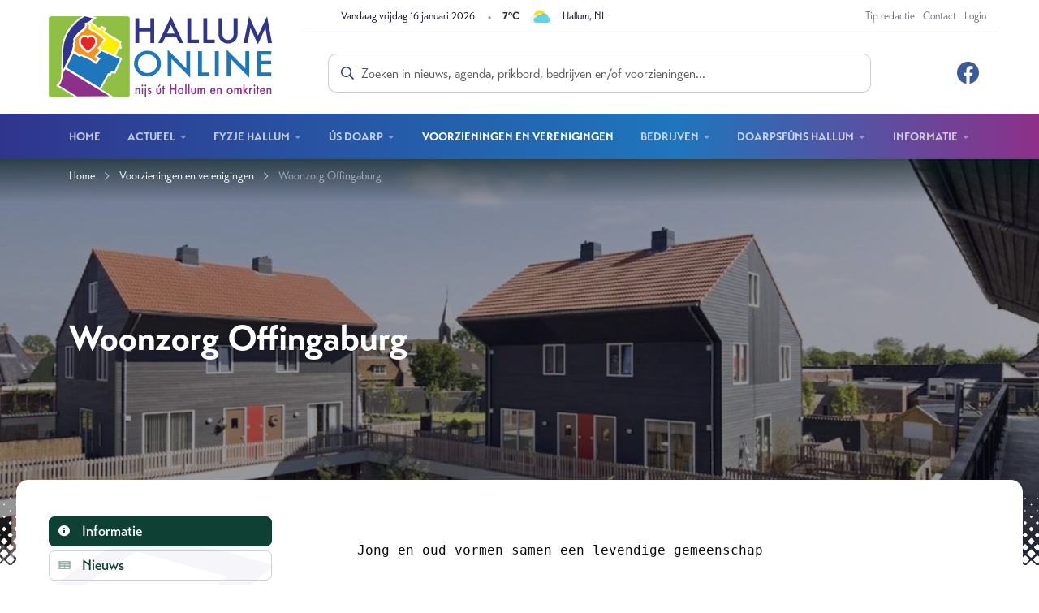

--- FILE ---
content_type: text/html; charset=UTF-8
request_url: https://www.hallumonline.nl/voorzieningen-en-verenigingen/271/kleinschalige-ouderenzorg-offingaburg
body_size: 12247
content:
<!doctype html>
<html class="no-js no-cover" lang="nl">
<head>
	
	
 	<meta charset="utf-8">
  <meta http-equiv="x-ua-compatible" content="ie=edge">
	<meta name="viewport" content="width=device-width, initial-scale=1, maximum-scale=1, user-scalable=no"/>
	<meta name="google-site-verification" content="9H4l75w_Uwl1vCafNyomsZ2rw3B03M9vy5XDGoIP-Do" />
  <link rel="shortcut icon" href="/themes/hallumonline/images/favicon_hallumonline.png" type="image/x-icon" />
  <link rel="apple-touch-icon-precomposed" type="image/png" href="/themes/hallumonline/images/apple-touch-icon.png" sizes="120x120">

		<title>Fidesta Offingaburg</title>
<meta name="description" content="Kleinschalige en beschutte woonvorm in Hallum voor mensen met behoefte aan zorg (24 uurs toezicht), veiligheid, aandacht en welzijn." />
<meta property="og:title" content="Fidesta Offingaburg" />
<meta property="og:type" content="Website" />
<meta property="og:description" content="Kleinschalige en beschutte woonvorm in Hallum voor mensen met behoefte aan zorg (24 uurs toezicht), veiligheid, aandacht en welzijn." />
<meta property="og:url" content="https://www.hallumonline.nl/voorzieningen-en-verenigingen/271/fidesta-offingaburg" />
<meta property="og:image" content="/previews/2022/11/20/asset_988_341_w900_h473.jpg" />
<meta name="robots" content="index,follow" />
<meta name="google-site-verification" content="9H4l75w_Uwl1vCafNyomsZ2rw3B03M9vy5XDGoIP-Do" />
<link href="https://www.hallumonline.nl/voorzieningen-en-verenigingen/271/fidesta-offingaburg" rel="canonical" />
<script type="text/javascript">
    //<!--
    (function(w,d,s,l,i){w[l]=w[l]||[];w[l].push({'gtm.start':
					new Date().getTime(),event:'gtm.js'});var f=d.getElementsByTagName(s)[0],
					j=d.createElement(s),dl=l!='dataLayer'?'&l='+l:'';j.async=true;j.src=
					'https://www.googletagmanager.com/gtm.js?id='+i+dl;f.parentNode.insertBefore(j,f);
					})(window,document,'script','dataLayer','G-JY79KXRLDL');    //-->
</script>
<script type="text/javascript">
    //<!--
    
			  var _gaq = _gaq || [];
			  _gaq.push(['_require', 'inpage_linkid', '//www.google-analytics.com/plugins/ga/inpage_linkid.js']);
			  _gaq.push(['_setAccount', 'G-JY79KXRLDL'],['_setAllowLinker', true],['_trackPageview'],['_trackPageLoadTime']);
			  (function() {
				var ga = document.createElement('script'); ga.type = 'text/javascript'; ga.async = true;
				ga.src = ('https:' == document.location.protocol ? 'https://' : 'http://') + 'stats.g.doubleclick.net/dc.js';
				var s = document.getElementsByTagName('script')[0]; s.parentNode.insertBefore(ga, s);
			  })();
			    //-->
</script>
	<meta name="twitter:card" content="summary_large_image">
<meta name="twitter:title" content="Woonzorg Offingaburg">
<meta name="twitter:title" content=" 
Jong en oud vormen samen een levendige gemeenschap

 

 Op een prachtige locatie midden in Hallum ligt wooncomplex Offingaburg. Hier wonen jong en oud samen in mooie huurwoningen van Wonen Noordwest Friesland. Met elkaar vormen ze een levendige gemeenschap in het dorp, de mensen kennen elkaar en groeten elkaar. 
&nbsp; 
">
<meta name="twitter:domain" content="https://www.hallumonline.nl/voorzieningen-en-verenigingen/271/kleinschalige-ouderenzorg-offingaburg">
<meta name="twitter:image" content="https://www.hallumonline.nl/previews/2022/11/20/asset_988_341_w600_h450_fit.jpg">
	<script src="/themes/hallumonline/js/jquery.min.js"></script>
	
	<link rel="stylesheet" href="/themes/hallumonline/assets/foundation/css/foundation.min.css">
	<link rel="stylesheet" href="/themes/hallumonline/css/topbar.css?v=2">

	<!-- Swiper Carousel -->
	<link rel="stylesheet" href="/themes/hallumonline/assets/swiper/css/swiper.min.css"/>

	<!-- FancyBox -->
	<link rel="stylesheet" href="/themes/hallumonline/assets/fancybox/jquery.fancybox.css">

	<!-- ANBI iframe loader -->
	<script type="text/javascript" src="https://fris.pkn.nl/anbi/iframe-loader.js"></script>

	<!-- Template -->
	<link rel="stylesheet" href="/themes/hallumonline/css/basics.css?v=4" />
	<link rel="stylesheet" href="/themes/hallumonline/css/covers.css?v=2" />
	<link rel="stylesheet" href="/themes/hallumonline/css/sections.css?v=2" />
	<link rel="stylesheet" href="/themes/hallumonline/css/categories.css?v=2" />
	<link rel="stylesheet" href="/themes/hallumonline/css/objects.css?v=4" />
	<link rel="stylesheet" href="/themes/hallumonline/css/members.css?v=3" />
	<link rel="stylesheet" href="/themes/hallumonline/css/filters.css?v=2" />
	<link rel="stylesheet" href="/themes/hallumonline/css/usp.css?v=2" />
	<link rel="stylesheet" href="/themes/hallumonline/css/pricing.css?v=2" />
	<link rel="stylesheet" href="/themes/hallumonline/css/testimonials.css?v=2" />
	<link rel="stylesheet" href="/themes/hallumonline/css/postblocks.css?v=3" />
	<link rel="stylesheet" href="/themes/hallumonline/css/textblocks.css?v=2" />
	<link rel="stylesheet" href="/themes/hallumonline/css/sidebar.css?v=2" />
	<link rel="stylesheet" href="/themes/hallumonline/css/footer.css?v=2" />

	<!-- WebFonts -->
	<link rel="stylesheet" href="https://use.typekit.net/ygu6xok.css">
	<link rel="stylesheet" href="/themes/hallumonline/fonts/fontawesome/css/all.min.css">
	
	<!-- Global site tag (gtag.js) - Google Analytics -->
	<script async src="https://www.googletagmanager.com/gtag/js?id=G-JY79KXRLDL"></script>
	<script>
	  window.dataLayer = window.dataLayer || [];
	  function gtag(){dataLayer.push(arguments);}
	  gtag('js', new Date());

	  gtag('config', 'G-JY79KXRLDL');
	</script>
		
				

<style>
	/* Background colours */
	.bg-primary {
		background-color: #30358c !important;
	}
	.bg-primary-light {
		background-color: rgba(48,53,140,0.1) !important;
	}

	.bg-secondary {
		background-color: #1e76bc !important;
	}
	.bg-secondary-light {
		background-color: rgba(30,118,188,0.1) !important;
	}
	.bg-color3 {
		background-color: #8d3089 !important;
	}
	.bg-color3-light {
		background-color: rgba(141,48,137,0.1) !important;
	}
	.bg-color4 {
		background-color: #f39324 !important;
	}
	.bg-color4-light {
		background-color: rgba(243,147,36,0.1) !important;
	}
	.bg-color5 {
		background-color: #8fc045 !important;
	}
	.bg-color5-light {
		background-color: rgba(143,192,69,0.1) !important;
	}
	.bg-color6 {
		background-color: #000000 !important;
	}
	.bg-color6-light {
		background-color: rgba(0,0,0,0.1) !important;
	}
	.bg-light {
		background-color: #E9ECEF !important;
	}
	.bg-light-light {
		background-color: rgba(233,236,239,0.4) !important;
	}
	.bg-white {
		background-color: #ffffff !important;
	}
	.bg-white-light {
		background-color: rgba(255,255,255,0.1) !important;
	}
	.bg-dark {
		background-color: #0c0e21 !important;
	}
	.bg-dark-light {
		background-color: rgba(12,14,33,0.1) !important;
	}
	.bg-light-green {
		background-color: #000000 !important;
	}

	/* Text colours*/
	.c-primary {
		color: #30358c !important;
	}
	.c-primary-light {
		color: rgba(48,53,140,0.1) !important;
	}
	.c-secondary {
		color: #1e76bc !important;
	}
	.c-secondary-light {
		color: rgba(30,118,188,0.1) !important;
	}
	.c-color3 {
		color: #8d3089 !important;
	}
	.c-color3-light {
		color: rgba(141,48,137,0.1) !important;
	}
	.c-color4 {
		color: #f39324 !important;
	}
	.c-color4-light {
		color: rgba(243,147,36,0.1) !important;
	}
	.c-color5 {
		color: #8fc045 !important;
	}
	.c-color5-light {
		color: rgba(143,192,69,0.1) !important;
	}
	.c-color6 {
		color: #000000 !important;
	}
	.c-color6-light {
		color: rgba(0,0,0,0.1) !important;
	}
	.c-light {
		color: #E9ECEF !important;
	}
	.c-white {
		color: #ffffff !important;
	}
	.c-dark {
		color: #0c0e21 !important;
	}

	/* HR colours*/
	.hr-narrow {
		border-color:#30358c;
	}
	.hr-primary {
		border-color:#30358c;
	}
	.hr-secondary {
		border-color:#1e76bc;
	}

	/* Button colours */
	.button {
		background-color: #30358c;
	}
	.button:hover {
		background-color: rgb(48,53,140);
		box-shadow: 0 0 10px rgba(48,53,140,0.5),  0px 8px 8px -4px rgba(12,14,33,0.1)
		
	}
	.button.primary {
		color: #ffffff !important;
		background-color: #30358c !important;
		box-shadow: 0 0 10px rgba(48,53,140,0),  0px 4px 4px -2px rgba(48,53,140,0.1)
	}
	.button.primary:hover {
		color: #ffffff !important;
		background-color: rgb(48,53,140) !important;
		box-shadow: 0 0 10px rgba(48,53,140,0.5)
	}
	.button.primary-light {
		background-color: rgba(48,53,140,0.1);
		color: #30358c !important;
	}
	.button.primary-light:hover {
		background-color: rgb(48,53,140);
		color: #ffffff !important;
	}
	.button.secondary {
		color: #ffffff;
		background-color: #1e76bc;
		box-shadow: 0 0 10px rgba(30,118,188,0),  0px 4px 4px -2px rgba(30,118,188,0.1)
	}
	.button.secondary:hover {
		color: #ffffff;
		background-color: rgb(30,118,188);
		box-shadow: 0 0 10px rgba(30,118,188,0.5)
	}
	.button.secondary-light {
		background-color: rgba(30,118,188,0.1);
		color: #1e76bc !important;
	}
	.button.secondary-light:hover {
		background-color: rgb(30,118,188);
		color: #ffffff !important;
		box-shadow: 0 0 10px rgba(30,118,188,0.5)
	}
	.button.color3 {
		color: #ffffff;
		background-color: #8d3089;
		box-shadow: 0 0 10px rgba(141,48,137,0),  0px 4px 4px -2px rgba(12,14,33,0.1)
	}
	.button.color3:hover {
		color: #ffffff;
		background-color: rgb(141,48,137);
		box-shadow: 0 0 30px rgba(141,48,137,0.5)
	}
	.button.color3-light {
		background-color: rgba(141,48,137,0.1);
		color: #8d3089;
	}
	.button.color3-light:hover {
		background-color: rgb(141,48,137);
		color: #ffffff;
		box-shadow: 0 0 30px rgba(141,48,137,0.5)
	}
	.button.color4 {
		color: #ffffff;
		background-color: #f39324;
	}
	.button.color4:hover {
		color: #ffffff;
		background-color: rgb(243,147,36);
		box-shadow: 0 0 30px rgba(243,147,36,0.5)
	}
	.button.color4-light {
		background-color: rgba(243,147,36,0.1);
		color: #f39324 ;
	}
	.button.color4-light:hover {
		background-color: rgb(243,147,36);
		color: #ffffff ;
		box-shadow: 0 0 30px rgba(243,147,36,0.5)
	}
	.button.color5 {
		color: #ffffff;
		background-color: #8fc045;
	}
	.button.color5:hover {
		background-color: rgb(143,192,69);
		box-shadow: 0 0 30px rgba(143,192,69,0.5)
	}
	.button.color5-light {
		background-color: rgba(143,192,69,0.1);
		color: #8fc045 ;
	}
	.button.color5-light:hover {
		background-color: rgb(143,192,69);
		color: #ffffff ;
		box-shadow: 0 0 30px rgba(143,192,69,0.5)
	}

	.button.color6 {
		color: #ffffff;
		background-color: #000000;
	}
	.button.color6:hover {
		background-color: rgb(0,0,0);
		box-shadow: 0 0 30px rgba(0,0,0,0.5)
	}
	.button.color6-light {
		background-color: rgba(143,192,69,0.1);
		color: #000000 ;
	}
	.button.color6-light:hover {
		background-color: rgb(0,0,0);
		color: #ffffff ;
		box-shadow: 0 0 30px rgba(0,0,0,0.5)
	}
	.button.light {
		background-color: #E9ECEF;
		color: #30358c;
	}
	.button.light:hover {
		background-color: rgb(233,236,239);
		color: #30358c ;
	}
	.button.white {
		background-color: #ffffff;
		color: #0c0e21;
		box-shadow: 0 0 10px rgba(48,53,140,0),  0px 4px 4px -2px rgba(48,53,140,0.1)
	}
	.button.white:hover {
		background-color: rgb(255,255,255);
		color: #30358c;
		box-shadow: 0 0 30px rgba(255,255,255,0.1)
	}
	.button.dark {
		background-color: #0c0e21;
	}
	.button.dark:hover {
		background-color: rgb(12,14,33);
		box-shadow: 0 0 10px rgba(12,14,33,0.5)
	}

	.button.hollow {
		border-width: 1px !important;
		border-color: rgba(12,14,33,0.1) !important;
		color: #30358c;
		box-shadow: none;
	}
	.button.hollow:hover {
		border-color: rgb(48,53,140) !important;
		color: #30358c;
		box-shadow: none;
	}
	.button.hollow i {
		color: #30358c;
	}

	.button.hollow.primary {
		background-color: transparent !important;
		border-width: 1px !important;
		border-color: rgba(48,53,140,0.2) !important;
		color: #30358c !important;
		box-shadow: none;
	}
	.button.hollow.primary:hover {
		border-color: rgb(48,53,140) !important;
		color: #ffffff !important;
		background-color: #30358c !important;
	}
	.button.hollow.primary i {
		color: #30358c;
	}
	.button.hollow.primary:hover i {
		color: #ffffff !important;
	}
	
	.button.hollow.secondary {
		border-width: 1px !important;
		border-color: rgb(30,118,188) !important;
		color: #1e76bc;
		box-shadow: none;
	}
	.button.hollow.secondary:hover {
		border-color: rgb(30,118,188) !important;
		color: #ffffff;
		background-color: #1e76bc !important;
	}
	.button.hollow.secondary i {
		color: #1e76bc;
	}
	.button.hollow.secondary:hover i {
		color: #ffffff !important;
	}

	.text-link.button.primary i{
		color: #30358c;
	}
	.text-link.button.primary:hover i{
		color: rgba(48,53,140,0.9);
	}
	.text-link.button.secondary i{
		color: #30358c;
	}
	.text-link.button.secondary:hover i {
		color: rgba(48,53,140,0.9);
	}
	.text-link.button.color3 i {
		color: #8d3089;
	}
	.text-link.button.color3:hover i {
		color: rgba(141,48,137,0.9);
	}
	.text-link.button.color4 i{
		color: #f39324;
	}
	.text-link.button.color4:hover i{
		color: rgba(243,147,36,0.9);
	}
	.text-link.button.color5 i{
		color: #8fc045;
	}
	.text-link.button.color5:hover i{
		color: rgba(143,192,69,0.9);
	}
	.text-link.button.color6 i{
		color: #000000;
	}
	.text-link.button.color6:hover i{
		color: rgba(0,0,0,0.9);
	}



.callout.default,
.callout.white {
	border-color: rgba(12,14,33,0.1) !important;
	background-color: rgba(12,14,33,0.1);
	color: #0c0e21 ;
}
.callout.primary {
	border-color: rgba(48,53,140,0.1) !important;
	background-color: rgba(48,53,140,0.1);
	color: #30358c ;
}
.callout.primary i {
	color: #30358c ;
}

.callout.secondary {
	border-color: rgba(30,118,188,0.1) !important;
	background-color: rgba(30,118,188,0.1);
	color: #1e76bc ;
}
.callout.secondary i {
	color: #30358c ;
}

.callout.color3 {
	border-color: rgba(141,48,137,0.1) !important;
	background-color: rgba(141,48,137,0.1);
	color: #8d3089 ;
}
.callout.color3 i {
	color: #8d3089 ;
}

.callout.color4 {
	border-color: rgba(243,147,36,0.1) !important;
	background-color: rgba(243,147,36,0.1);
	color: #f39324 ;
}
.callout.color4 i {
	color: #f39324 ;
}

.callout.color5 {
	border-color: rgba(143,192,69,0.1) !important;
	background-color: rgba(143,192,69,0.1);
	color: #8fc045 ;
}
.callout.color5 i {
	color: #8fc045 ;
}

.callout.success {
	border-color: rgba(30,118,188,0.1) !important;
	background-color: rgba(30,118,188,0.1);
	color: #1e76bc ;
}
.callout.success i {
	color: #30358c ;
}

.callout.warning {
	border-color: rgba(243,147,36,0.1) !important;
	background-color: rgba(243,147,36,0.1);
	color: #f39324 ;
}
.callout.warning i {
	color: #f39324 ;
}


</style>
</head>


<body  id="page-123765" class="page page-front-no page-type-cms page-secured-no page-tpl-vervolgpagina page-language-nl page-region-nl user-no">
					
		<!-- Top Bar -->
		<div id="topbar" class="topbar no-cover ">

			<div class="topbar-extra ">
				<div class="grid-container is-relative">
					<div class="grid-x grid-margin-x align-right align-middle" >
						<div class="cell small-12 medium-6 large-6 topbar-extra-content left">
								<ul class="menu align-left">
									<li class="topbar-extra-today">Vandaag vrijdag 16 januari 2026</span></li>
									

									<li><a href="https://openweathermap.org/city/2754930" id="openweathermap-widget-13" target="_blank"></a></li>
									
									<script>window.myWidgetParam ? window.myWidgetParam : window.myWidgetParam = [];  window.myWidgetParam.push({id: 13,cityid: '2754930',appid: '454d908626f8a57d75508ef68ecfba02',units: 'metric',containerid: 'openweathermap-widget-13',  });  (function() {var script = document.createElement('script');script.async = true;script.charset = "utf-8";script.src = "//openweathermap.org/themes/openweathermap/assets/vendor/owm/js/weather-widget-generator.js";var s = document.getElementsByTagName('script')[0];s.parentNode.insertBefore(script, s);  })();</script>
									
																	</ul>
						</div>
						<div class="cell medium-3 large-3 topbar-extra-content right">
							
								<ul class="menu align-right">
																										<li class="first"><a href="/informatie/tip-de-redactie">Tip redactie</a></li>
																		<li ><a href="/informatie/contact">Contact</a></li>
																		<li ><a href="https://www.hallumonline.nl/hallum" target="_blank">Login</a></li>
																																																											
								</ul>
						
						</div>
					</div>
				</div>

			</div>
			<div class="topbar-logo-container">
				<div class="grid-container is-relative">
					<div class="grid-x grid-margin-x align-justify align-middle" >
						<div class="cell medium-4 large-3">
							<a class="logo" href="/" title="Hallum Online"></a>
							
						</div>
						<div class="cell medium-8 large-7 show-for-medium">
							<form class="searchbox" id="searchbar_top" method="get" action="/zoeken">
								<div class="grid-x ">
									<div class="cell auto ">
										<div class="input-group search-input-group first ">
											<i class="far fa-search c-primary"></i>
											<input name="query" id="search_query" class="input-group-field " type="text" placeholder="Zoeken in nieuws, agenda, prikbord, bedrijven en/of voorzieningen... " value="">
										</div>
										<button type="submit" class="primary button search-button with-radius-right hide"><i class="far fa-search"></i><span>Zoek</span></button>
									</div>
									
								</div>
							</form>
						</div>
						<div class="cell medium-2 large-1 show-for-large">
							<ul class="topnav dropdown menu actions align-right" data-dropdown-menu>

									<li class="mobile-search-button">
										<a data-toggle="zoeken" class="search-button"><i class="fas fa-search"></i></a>
									</li>
									<li><a href="https://www.facebook.com/hallumonline/" target="_blank" ><i class="fab fa-facebook c-facebook"></i></a></li>
																		
																																					
									<li class="mobile-touchnav-button">
										<a href="javascript:void(0)" class="touchnav-button" data-toggle="touch-navigation"><i class="far fa-bars"></i><i class="far fa-times"></i>Voorzieningen en verenigingen</a>
									</li>
								</ul>
						</div>
					</div>
				</div>
			</div>	

			<div id="stickybar" data-sticky-container>
				<div class="sticky" data-sticky data-options="marginTop:0;" data-top-anchor="stickybar:top" data-sticky-on="small">

					<div class="grid-container menu-container">
							<div class="menu-wrap">
								<a class="logo-icon" href="/" title="Hallum Online"></a>
								
								<ul class="topnav dropdown main menu align-center" data-dropdown-menu>
									<li class="menu-item "><a href="/">Home</a></li>
																												
										<li class="menu-item menu-123759   ">
											<a href="/actueel">Actueel</a>
																							<ul class="">
																																		<li>
												<a  href="/actueel" >Laatste nieuws</a>
																							</li>
																															<li>
												<a  href="/actueel/agenda" >Agenda</a>
																							</li>
																															<li>
												<a  href="/actueel/prikbord" >Prikbord</a>
																							</li>
																															<li>
												<a  href="/actueel/vacatures" >Vacatures</a>
																							</li>
																															<li>
												<a  href="/informatie/tip-de-redactie" >Tip de redactie</a>
																							</li>
																															<li>
												<a  href="/actueel/glasvezel-voor-hallum" >Glasvezel voor Hallum</a>
																							</li>
										
												</ul>
																					</li>
																												
										<li class="menu-item menu-143635   ">
											<a href="/fyzje-hallum">Fyzje Hallum</a>
																							<ul class="">
																																		<li>
												<a  href="/fyzje-hallum/uitbreiding-bedrijventerrein" >Uitbreiding Bedrijventerrein</a>
																							</li>
																															<li>
												<a  href="/fyzje-hallum/smart-energy-hub" >Smart Energy Hub</a>
																							</li>
																															<li>
												<a  href="/fyzje-hallum/woningbouw" >Woningbouw</a>
																									
														<ul>
																										<li><a href="/fyzje-hallum/woningbouw/blog-en-updates" class="">Blog en Updates</a></li>
																						<li><a href="/fyzje-hallum/woningbouw/analyse-woon-enquete-hallum" class="">Analyse Woon-enquete Hallum</a></li>
											
														</ul>
										
																							</li>
																															<li>
												<a  href="/fyzje-hallum/wijkuitvoeringsplan" >Wijkuitvoeringsplan</a>
																									
														<ul>
																										<li><a href="/fyzje-hallum/wijkuitvoeringsplan/blog-en-updates" class="">Blog en Updates</a></li>
											
														</ul>
										
																							</li>
										
												</ul>
																					</li>
																												
										<li class="menu-item menu-123764   ">
											<a href="/us-doarp">Ús Doarp</a>
																							<ul class="">
																																		<li>
												<a  href="/us-doarp/bezienswaardigheden" >Bezienswaardigheden</a>
																							</li>
																															<li>
												<a  href="/us-doarp/over-hallum" >Over Hallum</a>
																									
														<ul>
																										<li><a href="/us-doarp/over-hallum/wonen-in-hallum" class="">Wonen in Hallum</a></li>
																						<li><a href="/us-doarp/over-hallum/omgeving-van-hallum" class="">Omgeving van Hallum</a></li>
																						<li><a href="/us-doarp/over-hallum/geschiedenis" class="">Geschiedenis</a></li>
																						<li><a href="/voorzieningen-en-verenigingen/47/informatiecentrum-historisch-hallum" class="">Informatiecentrum Historisch Hallum</a></li>
											
														</ul>
										
																							</li>
																															<li>
												<a  href="/us-doarp/hallumerhoeke" >Hallumerhoeke</a>
																							</li>
																															<li>
												<a  href="/us-doarp/hoenderpark" >Hoenderpark</a>
																							</li>
																															<li>
												<a  href="/us-doarp/meer-in-de-omgeving" >Meer in de omgeving</a>
																							</li>
										
												</ul>
																					</li>
																												
										<li class="menu-item menu-123765 item-breadcrumb  ">
											<a href="/voorzieningen-en-verenigingen">Voorzieningen en verenigingen</a>
																					</li>
																												
										<li class="menu-item menu-123766   ">
											<a href="/bedrijven">Bedrijven</a>
																							<ul class="">
																																		<li>
												<a  href="/bedrijven/alle-bedrijven" >Alle bedrijven</a>
																							</li>
																															<li>
												<a  href="/bedrijven/1160/hallumer-ondernemers-club" >Hallumer Ondernemers Club</a>
																							</li>
										
												</ul>
																					</li>
																												
										<li class="menu-item menu-130713   ">
											<a href="/doarpsfuns-hallum">Doarpsfûns Hallum</a>
																							<ul class="">
																																		<li>
												<a  href="/doarpsfuns-hallum/bijdrage-aanvragen" >Bijdrage aanvragen</a>
																							</li>
																															<li>
												<a  href="/doarpsfuns-hallum/veelgestelde-vragen" >Veelgestelde vragen</a>
																							</li>
										
												</ul>
																					</li>
																												
										<li class="menu-item menu-123770   ">
											<a href="/informatie">Informatie</a>
																							<ul class="">
																																		<li>
												<a  href="/informatie/tip-de-redactie" >Tip de redactie</a>
																							</li>
																															<li>
												<a  href="/informatie/foto-s-en-video-s" >Foto's en video's</a>
																									
														<ul>
																										<li><a href="/informatie/foto-s-en-video-s/promotievideo-bruisend-hallum-2022" class="">Promotievideo bruisend Hallum - 2022</a></li>
																						<li><a href="/informatie/foto-s-en-video-s/winter-in-hallum-2021" class="">Winter in Hallum - 2021</a></li>
																						<li><a href="/informatie/foto-s-en-video-s/simmer-yn-fryslan-hallum-2020" class="">Simmer yn Fryslân: Hallum - 2020</a></li>
																						<li><a href="/informatie/foto-s-en-video-s/nl-doet-klussen-in-het-hoenderpark-11-maart-2017" class="">NL Doet Klussen in het Hoenderpark - 11 maart 2017</a></li>
																						<li><a href="/informatie/foto-s-en-video-s/oude-foto-s-personeel-van-hellema-s-koekfabriek" class="">Oude foto's personeel van Hellema's koekfabriek</a></li>
																						<li><a href="/informatie/foto-s-en-video-s/dorpsfilm-hallum-1965" class="">Dorpsfilm Hallum, 1965</a></li>
																						<li><a href="/informatie/foto-s-en-video-s/hea-goeie-in-hallum" class="">HEA! Goeie! in Hallum</a></li>
											
														</ul>
										
																							</li>
																															<li>
												<a  href="/informatie/doarpsbelang-hallum" >Doarpsbelang Hallum</a>
																									
														<ul>
																										<li><a href="/informatie/doarpsbelang-hallum/lid-worden" class="">Lid worden</a></li>
											
														</ul>
										
																							</li>
																															<li>
												<a  href="/informatie/doarpsomtinkers" >Doarpsomtinkers</a>
																							</li>
																															<li>
												<a  href="/informatie/doarpskeamer" >Doarpskeamer</a>
																							</li>
																															<li>
												<a  href="/informatie/duofiets" >Duofiets</a>
																							</li>
																															<li>
												<a  href="/informatie/oud-papier-hallum" >Oud papier Hallum</a>
																							</li>
																															<li>
												<a  href="/informatie/promoot-jouw-bedrijf-winkel-of-vereniging-op-hallumonline-nl" >Promoot jouw bedrijf, winkel of vereniging op HallumOnline.nl</a>
																							</li>
																															<li>
												<a  href="/informatie/gemeente-noardeast-fryslan" >Gemeente Noardeast-Fryslân</a>
																							</li>
																															<li>
												<a  href="/informatie/contact" >Contact</a>
																							</li>
										
												</ul>
																					</li>
																	</ul>
								

								<ul class="topnav dropdown menu actions align-right hide-for-large" data-dropdown-menu>

									<li class="mobile-search-button">
										<a data-toggle="zoeken" class="search-button"><i class="fas fa-search"></i></a>
									</li>
									<li><a href="https://www.facebook.com/hallumonline/" target="_blank" ><i class="fab fa-facebook c-facebook"></i></a></li>
																		
								
																																					
									<li class="mobile-touchnav-button">
										<a href="javascript:void(0)" class="touchnav-button" data-toggle="touch-navigation"><i class="far fa-bars"></i><i class="far fa-times"></i>Voorzieningen en verenigingen</a>
									</li>
								</ul>

				
																<div class="dropdown-pane mega-dropdown searchbox" id="zoeken" data-dropdown data-auto-focus="true" data-close-on-click="true">
									
									<div class="searchbar">
										<form enctype="application/x-www-form-urlencoded" method="get" action="/zoeken" class="text-center">
											<label>
											<input type="text" id="search_query" class="input-searchfield" placeholder="Zoeken in nieuws, agenda, prikbord, bedrijven en/of voorzieningen... " value="" name="query">
											</label>
											
										</form>
									</div>
										
								</div>

																<div class="dropdown-pane mega-dropdown" id="touch-navigation" data-dropdown  data-close-on-click="true">

									<div class="grid-container full is-relative">
										<div class="grid-x align-center">

											<div class="cell medium-12">
												
												<ul class="vertical menu accordion-menu" data-accordion-menu data-submenu-toggle="true" data-multi-open="false">
													<li class="menu-item "><a href="/">Home</a></li>
																																									<li class="menu-item menu-123759   ">
														<a href="/actueel">Actueel </a>
																															<ul class="menu vertical nested ">
																																																					<li class=""><a href="/actueel" title="Laatste nieuws">Laatste nieuws</a>

																			
																		</li>
																																																																							<li class=""><a href="/actueel/agenda" title="Agenda">Agenda</a>

																			
																		</li>
																																																																							<li class=""><a href="/actueel/prikbord" title="Prikbord">Prikbord</a>

																			
																		</li>
																																																																							<li class=""><a href="/actueel/vacatures" title="Vacatures">Vacatures</a>

																			
																		</li>
																																																																							<li class=""><a href="/informatie/tip-de-redactie" title="Tip de redactie">Tip de redactie</a>

																			
																		</li>
																																																																							<li class=""><a href="/actueel/glasvezel-voor-hallum" title="Glasvezel voor Hallum">Glasvezel voor Hallum</a>

																			
																		</li>
																																																			</ul>
																													</li>
																																																						<li class="menu-item menu-143635   ">
														<a href="/fyzje-hallum">Fyzje Hallum </a>
																															<ul class="menu vertical nested ">
																																																					<li class=""><a href="/fyzje-hallum/uitbreiding-bedrijventerrein" title="Uitbreiding Bedrijventerrein">Uitbreiding Bedrijventerrein</a>

																			
																		</li>
																																																																							<li class=""><a href="/fyzje-hallum/smart-energy-hub" title="Smart Energy Hub">Smart Energy Hub</a>

																			
																		</li>
																																																																							<li class=""><a href="/fyzje-hallum/woningbouw" title="Woningbouw">Woningbouw</a>

																			
																		</li>
																																																																							<li class=""><a href="/fyzje-hallum/wijkuitvoeringsplan" title="Wijkuitvoeringsplan">Wijkuitvoeringsplan</a>

																			
																		</li>
																																																			</ul>
																													</li>
																																																						<li class="menu-item menu-123764   ">
														<a href="/us-doarp">Ús Doarp </a>
																															<ul class="menu vertical nested ">
																																																					<li class=""><a href="/us-doarp/bezienswaardigheden" title="Bezienswaardigheden">Bezienswaardigheden</a>

																			
																		</li>
																																																																							<li class=""><a href="/us-doarp/over-hallum" title="Over Hallum">Over Hallum</a>

																			
																		</li>
																																																																							<li class=""><a href="/us-doarp/hallumerhoeke" title="Hallumerhoeke">Hallumerhoeke</a>

																			
																		</li>
																																																																							<li class=""><a href="/us-doarp/hoenderpark" title="Hoenderpark">Hoenderpark</a>

																			
																		</li>
																																																																																																										<li class=""><a href="/us-doarp/meer-in-de-omgeving" title="Meer in de omgeving">Meer in de omgeving</a>

																			
																		</li>
																																																																																																																																																												</ul>
																													</li>
																																																						<li class="menu-item menu-123765 active-state  ">
														<a href="/voorzieningen-en-verenigingen">Voorzieningen en verenigingen </a>
																													</li>
																																																						<li class="menu-item menu-123766   ">
														<a href="/bedrijven">Bedrijven </a>
																															<ul class="menu vertical nested ">
																																																					<li class=""><a href="/bedrijven/alle-bedrijven" title="Alle bedrijven">Alle bedrijven</a>

																			
																		</li>
																																																																							<li class=""><a href="/bedrijven/1160/hallumer-ondernemers-club" title="Hallumer Ondernemers Club">Hallumer Ondernemers Club</a>

																			
																		</li>
																																																			</ul>
																													</li>
																																																						<li class="menu-item menu-130713   ">
														<a href="/doarpsfuns-hallum">Doarpsfûns Hallum </a>
																															<ul class="menu vertical nested ">
																																																					<li class=""><a href="/doarpsfuns-hallum/bijdrage-aanvragen" title="Bijdrage aanvragen">Bijdrage aanvragen</a>

																			
																		</li>
																																																																							<li class=""><a href="/doarpsfuns-hallum/veelgestelde-vragen" title="Veelgestelde vragen">Veelgestelde vragen</a>

																			
																		</li>
																																																			</ul>
																													</li>
																																																																																	<li class="menu-item menu-123770   ">
														<a href="/informatie">Informatie </a>
																															<ul class="menu vertical nested ">
																																																					<li class=""><a href="/informatie/tip-de-redactie" title="Tip de redactie">Tip de redactie</a>

																			
																		</li>
																																																																							<li class=""><a href="/informatie/foto-s-en-video-s" title="Foto&#039;s en video&#039;s">Foto's en video's</a>

																			
																		</li>
																																																																							<li class=""><a href="/informatie/doarpsbelang-hallum" title="Doarpsbelang Hallum">Doarpsbelang Hallum</a>

																			
																		</li>
																																																																							<li class=""><a href="/informatie/doarpsomtinkers" title="Doarpsomtinkers">Doarpsomtinkers</a>

																			
																		</li>
																																																																							<li class=""><a href="/informatie/doarpskeamer" title="Doarpskeamer">Doarpskeamer</a>

																			
																		</li>
																																																																							<li class=""><a href="/informatie/duofiets" title="Duofiets">Duofiets</a>

																			
																		</li>
																																																																							<li class=""><a href="/informatie/oud-papier-hallum" title="Oud papier Hallum">Oud papier Hallum</a>

																			
																		</li>
																																																																							<li class=""><a href="/informatie/promoot-jouw-bedrijf-winkel-of-vereniging-op-hallumonline-nl" title="Promoot jouw bedrijf, winkel of vereniging op HallumOnline.nl">Promoot jouw bedrijf, winkel of vereniging op HallumOnline.nl</a>

																			
																		</li>
																																																																																																										<li class=""><a href="/informatie/gemeente-noardeast-fryslan" title="Gemeente Noardeast-Fryslân">Gemeente Noardeast-Fryslân</a>

																			
																		</li>
																																																																							<li class=""><a href="/informatie/contact" title="Contact">Contact</a>

																			
																		</li>
																																																			</ul>
																													</li>
																																																																																																																																																																																																																																																																																																																																																																																																																																</ul>
																								<ul class="menu vertical extra-menu">
													
																										<li class="first"><a href="/informatie/tip-de-redactie">Tip redactie</a></li>
																										<li ><a href="/informatie/contact">Contact</a></li>
																										<li ><a href="https://www.hallumonline.nl/hallum" target="_blank">Login</a></li>
																										
												</ul>
																							</div>

										</div>
									</div>

								</div>

							</div>
						</div>
					</div>
				
				</div>
			</div>

	</div>
	<a href="javascript:void(0)" class="touchnav-fab" data-toggle="touch-navigation"><i class="far fa-bars"></i><i class="far fa-times"></i></a>
	<!-- // Top Bar -->
    
			
<div id="page-container">

	<div class="cover-breadcrumbs"><div class="grid-container">		<nav aria-label="You are here:" role="navigation">
			<ul class="breadcrumbs">
																			<li><a href="/">Home</a></li>
																				<li ><a href="/voorzieningen-en-verenigingen">Voorzieningen en verenigingen</a></li>
													<li class="current">Woonzorg Offingaburg</li>			</ul>
		</nav>	
	</div></div>
	        <header id="cover979515" class="swiper-container cover-slider cover1">

            <div class="swiper-wrapper cover-slides member-detail-cover single cover-height-medium with-caption-center-left">

                                                                                    <div class="swiper-slide cover-slide bg-dark" data-swiper-autoplay="6000">
                            
                            <div class="bg-cover-image bg-size-cover bg-wdith-100 opacity-60 bg-crop-ce swiper-lazy" data-background="/previews/2022/11/20/asset_988_341_w1600.jpg"></div>
                        </div>
                                                                
                <div class="cover-caption ">
                    <div class="grid-container">
                        <div class="grid-x grid-margin-x align-middle align-justify">
                            <div class="cell small-8 medium-6 large-7">
                                <div class="cover-heading ">
                                    <h1 class="cover-title title-large c-white">
                                        Woonzorg Offingaburg
                                    </h1>
                                </div>
                            </div>
                           
                            
                        </div>
                    </div>
                </div>
        

            </div>
        
                    </header>
    
    
	
		
	<section id="page-content" class="section-wrapper section-up-small is-relative ">
		
		<div class="page-border top" style="background-image: url('/themes/hallumonline/images/border-white.svg');"></div>
		<div class="grid-container this-is-up content-container">
			
			<div class="grid-x grid-margin-x align-justify">

				
									<div class="cell medium-12 large-12 large-order-1">
						<div id="content" class="is-detail">
							

	





<style>
    .member-sidebar-tabs .member-sidebar-tabs-title a {
        color: #0e4134;
    }
    .member-sidebar-tabs .member-sidebar-tabs-title.is-active a {
        background-color: #0e4134;
        border-color: #0e4134;
    }
    .member-sidebar-tabs .member-sidebar-tabs-title.is-active a:after {
        border-color: transparent transparent transparent #0e4134 ;
    }
    .member-detail-content h2,
    .member-detail-content h3,
    .member-detail-content h4,
    .member-detail-content h5,
    .member-detail-lead h2,
    .member-detail-lead h3,
    .member-detail-lead h4,
    .member-detail-lead h5{
        color: #0e4134
    }
    .member-detail-wrapper .object-wide-section .object-wide-title a {
        color: #0e4134 !important;
    }
    .member-detail-lead p a,
    .member-detail-lead li a { 
        color: #0e4134 !important;
        text-decoration: underline;
    }
    .member-detail-lead p a:hover,
    .member-detail-lead li a:hover {
        text-decoration: none;
    }
    .member-detail-content p a,
    .member-detail-content li a { 
        color: #0e4134 !important;
        text-decoration: underline;
    }
    .member-detail-content p a:hover,
    .member-detail-content li a:hover {
        text-decoration: none;
    }
    .member-detail-wrapper blockquote {
        position: relative;
        padding: 15px 15px 5px;
        border-color: #0e4134 !important;;
    }
    .member-detail-wrapper blockquote:before {
        position: absolute;
        top:0;
        left:0;
        right:0;
        bottom:0;
        content:'';
        background-color: #0e4134;
        opacity: 0.1;
    }
    .member-detail-wrapper blockquote p {
        margin-bottom: 10px;
        color: #0e4134 !important;
    }
    .member-detail-wrapper .object-wide-timestamps * {
        color: #0e4134 !important;
    }
    .member-detail-wrapper .gallery-item:after {
        background-color: #0e4134;
    }
    .member-sidebar-section-title {
        color: #0e4134 !important;
    }
    .member-sidebar-info a {
        color: #0e4134 !important;
        text-decoration: underline;    
    }
    .member-sidebar-info a:hover {
        text-decoration: none;
    }
    .member-sidebar-sharing a {
        background: transparent;
        border: 1px solid #0e4134;
        color: #0e4134 !important;
    }
    .member-sidebar-sharing a:hover {
        background: #0e4134;
        border: 1px solid #0e4134;
        color: #fff !important;
    }
    .object-detail a, .object-detail a:hover {
        color: #0e4134  !important;
        background: transparent !important;
    }
    .object-detail .button.primary {
        background-color: #0e4134  !important;
        border-color: #0e4134 !important;
    }
    .object-detail .button.primary:hover {
        background-color: #0e4134  !important;
        border-color: #0e4134 !important;
        box-shadow: 0 0 20px  #0e4134 !important;
    }
    
    .object-detail h1, .object-detail h2, .object-detail h3, .object-detail h4, .object-detail h5, .object-detailh6 {
        color: #0e4134  !important;
    }

    .object-detail-tags a {
        color: #0e4134  !important;
        background-color: #f8f8f8  !important;
    }
    .object-sharing-box a.facebook:hover,
    .object-sharing-box a.twitter:hover,
    .object-sharing-box a.linkedin:hover,
    .object-sharing-box a.mail:hover {
        color: #fff !important;
        background-color: #0e4134  !important;
    }
    .object-detail .gallery-item:after {
        background-color: #0e4134  !important;
    }
    .fancybox-button--close {
    background-color: #0e4134  !important; 
    }
    .textblock-buttons .button.primary {
        background-color: #0e4134  !important; 
    }
</style>


<!-- Objects Detail  -->
    

                    

        <div class="grid-x grid-margin-x">
                <div class="cell medium-12 large-9 small-order-2 large-order-2">
                <!-- Detail Content -->

                <div class="member-detail-wrapper"> 
                    
                    <div class="member-tabs-container">
                        <div class="member-tabs-container-inner"></div>
                    </div>
                    
                                            
                    <div class="tabs-content member-detail-tabs-content vertical" data-tabs-content="member-tabs">
                        
                        <div class="tabs-panel member-detail-tabs-panel is-active" id="informatie">
                           
                                                                            
                                                                                    
                            <div class="member-detail-lead lead-large">
                                <pre>
Jong en oud vormen samen een levendige gemeenschap

</pre>

<p>Op een prachtige locatie midden in Hallum ligt wooncomplex Offingaburg. Hier wonen jong en oud samen in mooie huurwoningen van Wonen Noordwest Friesland. Met elkaar vormen ze een levendige gemeenschap in het dorp, de mensen kennen elkaar en groeten elkaar.<br />
&nbsp;</p>

                            </div>
                            <div class="member-detail-content">
                                <h3>Kleinschalige woonzorgvoorziening</h3>

<p>Binnen dit complex bevindt zich ook een kleinschalige woonzorgvoorziening voor ouderenzorg. Deze acht zorgappartementen zijn speciaal bedoeld voor senioren die langdurige zorg nodig hebben. Ze kunnen of willen niet langer in hun eigen woning blijven wonen, maar wonen in een instelling is nog niet nodig. Mensen die zoveel mogelijk de regie over hun eigen leven willen houden. Die zelfstandig willen wonen in de eigen vertrouwde omgeving, waar ze zijn opgegroeid, dichtbij familie en vrienden. Fidesta Offingaburg biedt ouderen deze mogelijkheid, met de zorg en aandacht die nodig is.</p>

<h3>Persoonlijke aandacht en zorg</h3>

<p>De acht moderne zorgappartementen zijn heel ruim van opzet. Daardoor zijn ze ook geschikt voor echtparen. Ieder appartement heeft twee slaapkamers, een ruime woonkamer en een ruime badkamer.</p>

<p>De acht appartementen liggen rondom een gezellige gemeenschappelijke ruimte waar iedere bewoner welkom is. Elke dag wordt door verzorgenden en bewoners samen gekookt en gegeten. En voor degene die dat wil, in het eigen appartement eten kan natuurlijk ook. In Offingaburg is het heel belangrijk dat bewoners zoveel mogelijk zelf de regie over hun leven houden.</p>

<p>Dag en nacht zijn professionele en gediplomeerde verzorgenden aanwezig om de gevraagde zorg te kunnen leveren. Er is volop persoonlijke aandacht voor iedere bewoner. Samen vers koken en activiteiten doen, maar ook even naar buiten voor een frisse neus. Vaak wordt even een praatje gemaakt of als dat nodig is, een arm om de schouder gelegd. Doordat het aantal appartementen beperkt is tot acht, is de zorg ook echt persoonlijk en met aandacht.</p>

<p>Fidesta Offingaburg kan tevens dienst doen als zorgsteunpunt. Is er elders in het wooncomplex thuiszorg nodig, dan kan dat via het steunpunt geregeld worden.</p>

<h3>Offingaburg Ontmoeting voor senioren uit Hallum e.o.</h3>

<p>Als u thuis woont en wat extra hulp nodig heeft met het bieden van activiteiten en een vaste structuur, kan gedacht worden aan ontmoeten/dagbesteding. U komt hiervoor in aanmerking als u vanwege hoge leeftijd, geheugenproblemen of om uw mantelzorger te ontlasten dagbesteding nodig heeft. Gezelligheid staat centraal en activiteiten kunnen leiden tot nieuwe contacten.</p>

<h3>Zorgappartement beschikbaar</h3>

<p>Regelmatig komt er een zorgappartement in Offingaburg beschikbaar. Heeft u belangstelling voor het wonen in zo&rsquo;n zorgappartement? Dan kunt u zich hiervoor aanmelden bij Fidesta Offingaburg. Wonen Noordwest Friesland regelt de praktische zaken van de verhuur. Om in aanmerking te komen voor een zorgappartement, is een indicatie via het CIZ nodig. Het CIZ, een onafhankelijke instantie, bepaalt of iemand in aanmerking komt voor een vergoeding voor zorg en ondersteuning. Met deze vergoeding, het Persoons Gebonden Budget (PGB), kunnen de kosten voor zorg en ondersteuning worden betaald.</p>

<p>Als u graag in een zorgappartement van Offingaburg wilt komen wonen, bespreekt u met Irene Romers, zorgaanbieder van Offingaburg, de verschillende mogelijkheden. Zij vertelt u ook hoe u in aanmerking kunt komen voor zo&rsquo;n zorgappartement.</p>

<h3>Nieuwsgierig geworden?</h3>

<p>Bent u ge&iuml;nteresseerd of wilt u meer weten over de appartementen in Hallum? Neem dan gerust contact op met Irene (<a href="http://tel:0518767090">0518-767090</a>). Mailen kan ook: <a href="mailto:info@offingaburg.nl?subject=Informatieaanvraag">info@offingaburg.nl</a>.</p>

<p>Bezichtiging? Ge&iuml;nteresseerden zijn van harte welkom. Kijk op <a href="http://www.offingaburg.nl" target="_blank">www.offingaburg.nl</a> of op de <a href="https://www.facebook.com/woonzorgoffingaburg" target="_blank">Facebook-pagina</a> voor meer informatie.</p>

<p><br />
Groet, Irene &amp; Tony Romers en zorgmedewerkers Offingaburg</p>

                            </div>
                                                                                                                    
                                <div rel="gallery979515" class="textblock-image image-size-100" itemscope itemtype="//schema.org/ImageGallery">
                                    <figure itemprop="associatedMedia" itemscope itemtype="//schema.org/ImageObject">
                                                                                                                        <a href="/previews/2022/11/20/asset_988_341_w1200_fit.jpg" data-width="" data-height="" data-fancybox="images979515" data-type="image" class="gallery-item no-radius" data-caption="">
                                            <img src="/previews/2022/11/20/asset_988_341_w960_h600_crop.jpg" title="fidesta-header.jpg" alt="Fidesta Offingaburg vertrouwd thuis kleinschalig beschut wonen Hallum" class=" no-radius"/>
                                                                                    </a>
                                                                                                                    </figure>
                                </div>

                                                                                        
                            
                        </div>
                    
                                            <div class="tabs-panel member-detail-tabs-panel" id="nieuws">
                            <div class="member-detail-heading">
                                <h2 class="member-detail-title" style="color: #0e4134">Nieuws</h2>
                            </div>
                            <div id="news979515" class="grid-x grid-margin-x grid-margin-y small-up-1 medium-up-1 large-up-1 padding-top-tiny">
                                                                                            
                                <div class="cell object-wide news" onclick="_gaq.push(['_trackPageview', '/actueel/2073/geslaagd-kerstdiner-woonzorg-offingaburg-video']);">
                                    <div class="object-wide-left">
                                        <a class="object-wide-image" data-src="/actueel/2073/geslaagd-kerstdiner-woonzorg-offingaburg-video" data-fancybox data-type="ajax" rel="news2073">
                                                                                            <img class="lazy" src="/previews/2025/12/29/asset_988_3487_w10_h7_crop.png" data-src="/previews/2025/12/29/asset_988_3487_w540_h380_crop.png" />
                                                                                    </a>
                                    </div>
                                    <div class="object-wide-right">
                                        <div class="object-wide-section">
                                       
                                            <div class="object-wide-info">
                                                                                                <span class="object-wide-date">maandag 29 december 2025</span>
                                            </div>
                                       
                                            <h1 class="object-wide-title title-small"><a data-src="/actueel/2073/geslaagd-kerstdiner-woonzorg-offingaburg-video" data-fancybox data-type="ajax" rel="news2073">Geslaagd kerstdiner Woonzorg Offingaburg (video)</a></h1>
                                            
                                                                                    </div>
                                                                             </div>
                                    
                                </div>
                                                                                                                            
                                <div class="cell object-wide news" onclick="_gaq.push(['_trackPageview', '/actueel/2065/woonzorg-offingaburg-in-de-van-wad-tot-stad']);">
                                    <div class="object-wide-left">
                                        <a class="object-wide-image" data-src="/actueel/2065/woonzorg-offingaburg-in-de-van-wad-tot-stad" data-fancybox data-type="ajax" rel="news2065">
                                                                                            <img class="lazy" src="/previews/2025/12/8/asset_988_3458_w10_h7_crop.png" data-src="/previews/2025/12/8/asset_988_3458_w540_h380_crop.png" />
                                                                                    </a>
                                    </div>
                                    <div class="object-wide-right">
                                        <div class="object-wide-section">
                                       
                                            <div class="object-wide-info">
                                                                                                <span class="object-wide-date">maandag 8 december 2025</span>
                                            </div>
                                       
                                            <h1 class="object-wide-title title-small"><a data-src="/actueel/2065/woonzorg-offingaburg-in-de-van-wad-tot-stad" data-fancybox data-type="ajax" rel="news2065">Woonzorg Offingaburg in de 'van Wad tot Stad'</a></h1>
                                            
                                                                                    </div>
                                                                             </div>
                                    
                                </div>
                                                                                                                            
                                <div class="cell object-wide news" onclick="_gaq.push(['_trackPageview', '/actueel/2048/update-veranderingen-bij-woonzorg-offingaburg']);">
                                    <div class="object-wide-left">
                                        <a class="object-wide-image" data-src="/actueel/2048/update-veranderingen-bij-woonzorg-offingaburg" data-fancybox data-type="ajax" rel="news2048">
                                                                                            <img class="lazy" src="/previews/2025/11/3/asset_988_3339_w10_h7_crop.jpg" data-src="/previews/2025/11/3/asset_988_3339_w540_h380_crop.jpg" />
                                                                                    </a>
                                    </div>
                                    <div class="object-wide-right">
                                        <div class="object-wide-section">
                                       
                                            <div class="object-wide-info">
                                                                                                <span class="object-wide-date">maandag 3 november 2025</span>
                                            </div>
                                       
                                            <h1 class="object-wide-title title-small"><a data-src="/actueel/2048/update-veranderingen-bij-woonzorg-offingaburg" data-fancybox data-type="ajax" rel="news2048">Update: veranderingen bij Woonzorg Offingaburg</a></h1>
                                            
                                                                                    </div>
                                                                             </div>
                                    
                                </div>
                                                                                                                            
                                <div class="cell object-wide news" onclick="_gaq.push(['_trackPageview', '/actueel/1963/geslaagde-barbecue-woonzorg-offingaburg']);">
                                    <div class="object-wide-left">
                                        <a class="object-wide-image" data-src="/actueel/1963/geslaagde-barbecue-woonzorg-offingaburg" data-fancybox data-type="ajax" rel="news1963">
                                                                                            <img class="lazy" src="/previews/2025/10/1/asset_988_3175_w10_h7_crop.png" data-src="/previews/2025/10/1/asset_988_3175_w540_h380_crop.png" />
                                                                                    </a>
                                    </div>
                                    <div class="object-wide-right">
                                        <div class="object-wide-section">
                                       
                                            <div class="object-wide-info">
                                                                                                <span class="object-wide-date">dinsdag 30 september 2025</span>
                                            </div>
                                       
                                            <h1 class="object-wide-title title-small"><a data-src="/actueel/1963/geslaagde-barbecue-woonzorg-offingaburg" data-fancybox data-type="ajax" rel="news1963">Geslaagde barbecue Woonzorg Offingaburg</a></h1>
                                            
                                                                                    </div>
                                                                             </div>
                                    
                                </div>
                                                                                                                            
                                <div class="cell object-wide news" onclick="_gaq.push(['_trackPageview', '/actueel/1175/gezellige-bbq-avond-bij-fidesta-offingaburg']);">
                                    <div class="object-wide-left">
                                        <a class="object-wide-image" data-src="/actueel/1175/gezellige-bbq-avond-bij-fidesta-offingaburg" data-fancybox data-type="ajax" rel="news1175">
                                                                                            <img class="lazy" src="/previews/2024/10/3/asset_988_1686_w10_h7_crop.jpg" data-src="/previews/2024/10/3/asset_988_1686_w540_h380_crop.jpg" />
                                                                                    </a>
                                    </div>
                                    <div class="object-wide-right">
                                        <div class="object-wide-section">
                                       
                                            <div class="object-wide-info">
                                                                                                <span class="object-wide-date">donderdag 3 oktober 2024</span>
                                            </div>
                                       
                                            <h1 class="object-wide-title title-small"><a data-src="/actueel/1175/gezellige-bbq-avond-bij-fidesta-offingaburg" data-fancybox data-type="ajax" rel="news1175">Gezellige BBQ-avond bij Fidesta Offingaburg!</a></h1>
                                            
                                                                                    </div>
                                                                             </div>
                                    
                                </div>
                                                                                        </div>
                        </div>
                                                                
                                            

                        
                        
                                        
                    </div>
                    
                    <div class="clearer h100"></div>
                    
                    
                </div>     
            </div>


            <div class="cell medium-12 large-3 side-content small-order-1 large-order-1 ">
               <div id="sidebar" class="with-cover">
                  
                     <div id="member-sidebar" class="member-sidebar">
                        
                   
                        <div class="grid-x grid-margin-x grid-margin- small-up-1 medium-up-1 large-up-1">
                            <div class="cell ">

                            <ul class="vertical tabs member-sidebar-tabs" data-deep-link="true" data-update-history="true"  data-tabs id="member-tabs">
                                <li class="tabs-title member-sidebar-tabs-title is-active"><a href="#informatie" aria-selected="true" class=""><i class="fas fa-info-circle"></i> Informatie</a></li>
                                <li class="tabs-title member-sidebar-tabs-title"><a href="#nieuws"><i class="fas fa-newspaper"></i> Nieuws</a></li>                                                                                                
                                                                                            </ul>

                            </div>
                            <div class="cell member-sidebar-section ">
                                
                                <div class="member-sidebar-info">
                                                                                                           <div class="member-sidebar-logo">
                                            <img class="lazy" src="[data-uri]" data-src="/previews/2025/11/3/asset_988_3338_w400_crop.jpg" />
                                        </div>
                                                                    
                                
                                    <div class="member-sidebar-description ">

                                     
                                                                                            
                                <address>
                                    <strong>Woonzorg Offingaburg</strong><br>                                    Contactpersoon: Irene & Tony Romers<br/>                                    Offingaburg 8<br/>
                                    9074 DV Hallum
                                </address>
                                                                    <a href="https://www.google.com/maps/place/Offingaburg+8,+9074 DV+Hallum" target="_blank">Bekijk op Google Maps</a>
                                                                                                                        <ul class="no-bullet"> 
                                    <li onClick="_gaq.push(['_trackEvent', '', 'Woonzorg Offingaburg','Email button']);"><i class="fas fa-paper-plane" style="color: #0e4134"></i><a href="mailto:info@offingaburg.nl" class="underline">Stuur een e-mail</a></li>                                    <li onClick="_gaq.push(['_trackEvent', '', 'Woonzorg Offingaburg','Bel button']);"><i class="fas fa-phone" style="color: #0e4134"></i><a href="tel:0518767090" class="underline">0518-767090</a></li>                                                                                                            <li onClick="_gaq.push(['_trackEvent', '', 'Woonzorg Offingaburg','Website button']);"><i class="fas fa-globe" style="color: #0e4134"></i><a href="//www.offingaburg.nl" class="underline" target="_blank">Ga naar de website <i class="far fa-external-"></i></a></li>                                </ul>
                                                        
                                    </div>
                               
                                    


                                </div>

                            </div>
                          
                            
                            <div class="cell member-sidebar-section show-for-large">
                                <h5 class="member-sidebar-section-title">Delen</h5>
                                <div class="member-sidebar-sharing">
                                    <a href="mailto:?&subject=Bekijk%20'Woonzorg Offingaburg'%20op%20HallumOnline.nl&body=Woonzorg Offingaburg%0Ahttps://www.hallumonline.nl/voorzieningen-en-verenigingen/271/kleinschalige-ouderenzorg-offingaburg" class="" data-tooltip tabindex="1" title="Deel via E-mail"><i class="fas fa-envelope"></i></a>
                                    <a href="https://www.facebook.com/sharer/sharer.php?u=https://www.hallumonline.nl/voorzieningen-en-verenigingen/271/kleinschalige-ouderenzorg-offingaburg" class="" data-tooltip tabindex="1" title="Deel op Facebook" rel="external"><i class="fab fa-facebook-f"></i></a>
                                    <a href="https://twitter.com/intent/tweet?text=HallumOnline.nl%20https://www.hallumonline.nl/voorzieningen-en-verenigingen/271/kleinschalige-ouderenzorg-offingaburg" class="" data-tooltip tabindex="1" title="Deel op Twitter" rel="external"><i class="fab fa-twitter"></i></a>
                                    <a href="https://www.linkedin.com/shareArticle?mini=true&url=www.hallumonline.nl/voorzieningen-en-verenigingen/271/kleinschalige-ouderenzorg-offingaburg&title=Woonzorg Offingaburg&summary=&source=" class="" data-tooltip tabindex="1" title="Deel op LinkedIn" rel="external"><i class="fab fa-linkedin-in"></i></a>
                                </div>
                            </div>
                        </div>
                    </div>
                 
                </div>
            </div>
            
        </div>
        
        <hr class="hr-thick"/>
                    <!-- <button onclick="goBack()" class="secondary-light button with-icon-left"><i class="far fa-arrow-left"></i> Vorige pagina</button> -->
                    <a href="/voorzieningen-en-verenigingen" class="hollow button with-steady-icon"><i class="far fa-list"></i> Naar overzicht</a>
        <div class="clearer "></div>
  

<!-- // -->

						</div>
					</div>
							</div>

		</div>
	</section>
	
	

	
	</div>
	
		<!-- FOOTER -->
		<footer id="footer-978723" class="footer-wrapper section-wrapper bg-light padding-top-medium padding-bottom-none">
							<div class="lazy bg-section-image bg-light     opacity-none" ></div>
			
			<div class="page-border top" style="background-image: url('/themes/hallumonline/images/border-light.svg');"></div>

			<div class="grid-container is-relative ">
				<div class="grid-x grid-margin-x align-justify">
									<div class="cell medium-6 large-3">
						<img class="footer-image" src="/previews/2021/7/2/media_988_593240_w800_crop_ce.png" />
					</div>
													<div class="cell medium-6 large-auto">
						<h6 class="footer-text">Hallum ús doarp, it doarp foar ús allegear!</h6>
					</div>
				
				</div>
				
				<div class="grid-x grid-margin-x align-justify padding-top-small">
									


					
								<div class="cell small-12 medium-6 large-3 order-1">
										<div class="footer-content">
											
																						<h4 class="footer-title">
												Neem contact op
											</h4>
																						<p>Heb je vragen, opmerkingen of wil jij ook op de Hallumer website? <a href="/contact">Neem contact met ons op!</a></p>


																						<div class="footer-list">
												<ul class="no-bullet">
																										<li><a href="/informatie/tip-de-redactie" class="subnavlink">Tip de redactie</a></li>
																										<li><a href="/informatie/doarpsbelang-hallum" class="subnavlink">Doarpsbelang Hallum</a></li>
																										<li><a href="/informatie/contact" class="subnavlink">Contact formulier</a></li>
																										<li><a href="/hallum" class="subnavlink">Login</a></li>
																									</ul>
											</div>
																																</div>
										
								</div>
				 
								
									
									


					
								<div class="cell small-6 medium-6 large-3 order-2">
										<div class="footer-content">
											
																						<h4 class="footer-title">
												Ús Doarp
											</h4>
																						

																						<div class="footer-list">
												<ul class="no-bullet">
																										<li><a href="/us-doarp/bezienswaardigheden" class="subnavlink">Bezienswaardigheden</a></li>
																										<li><a href="/us-doarp/over-hallum" class="subnavlink">Over Hallum</a></li>
																										<li><a href="/voorzieningen-en-verenigingen" class="subnavlink">Voorzieningen en verenigingen</a></li>
																										<li><a href="/bedrijven" class="subnavlink">Bedrijven</a></li>
																										<li><a href="/bedrijven/1160/hallumer-ondernemers-club" class="subnavlink">Hallumer Ondernemers Club</a></li>
																										<li><a href="/informatie/doarpsomtinkers" class="subnavlink">Doarpsomtinkers</a></li>
																									</ul>
											</div>
																																</div>
										
								</div>
				 
								
									
									


					
								<div class="cell small-6 medium-6 large-3 order-3">
										<div class="footer-content">
											
																						<h4 class="footer-title">
												Nieuws en actueel
											</h4>
																						

																						<div class="footer-list">
												<ul class="no-bullet">
																										<li><a href="/actueel" class="subnavlink">Laatste nieuws</a></li>
																										<li><a href="/actueel/agenda" class="subnavlink">Agenda</a></li>
																										<li><a href="/actueel/prikbord" class="subnavlink">Prikbord</a></li>
																										<li><a href="/informatie/foto-s-en-video-s" class="subnavlink">Foto's en video's</a></li>
																									</ul>
											</div>
																																</div>
										
								</div>
				 
								
									
									

					<div class="cell medium-6 large-3 order-4">
						
						<div class="footer-content">
							
							<h4 class="footer-title">
								Social media
							</h4>
							<p>Blijf ook op de hoogte op onze socials</p>


							
																								
							<div class="social-list">
																								<a href="https://www.facebook.com/DoarpsbelangHallum" target="_blank" class="facebook">
									<i class="fab fa-facebook-f"></i>
								</a>
																
								
																								<a href="https://youtube.com/@doarpsbelanghallum" target="_blank" class="youtube">
									<i class="fab fa-youtube"></i>
								</a>
															</div>
							
												
					</div>
				</div>
								</div>
			</div>
			<div class="copyright-wrapper">
				<div class="grid-container is-relative ">
					<div class="grid-x grid-margin-x">
						<div class="cell small-12">
						<div class="copyright-content">
							
							<span class="copyright-text">&copy; 2006 - 2026 HallumOnline.nl</span>
	
							<ul class="menu">
																	<li><a href="/sitemap" class="subnavlink">Sitemap</a></li>
																	<li><a href="/informatie/contact" class="subnavlink">Contact</a></li>
															</ul>
							
							<a href="//www.addnoise.nl/" class="copyright-label" target="_blank" data-tooltip tabindex="1" title="Website door Add Noise - Internet & Design."></a>
							
						</div>
						</div>
					</div>
				</div>
			</div>
		</footer>
		<!-- // -->

	

    
	

	<!-- SCRIPTS -->
	<script src="/themes/hallumonline/assets/foundation/js/vendor/what-input.js"></script>
	<script src="/themes/hallumonline/assets/foundation/js/vendor/foundation.min.js"></script>
	
	<script>
		$(document).foundation();
	</script>
	

	<!-- Swiper Carousel -->
	<script src="/themes/hallumonline/assets/swiper/js/swiper.min.js"></script>

	<!-- FancyBox -->
	<script src="/themes/hallumonline/assets/fancybox/jquery.fancybox.js"></script>

	<!-- Parallax -->
	<script src="/themes/hallumonline/assets/parallax/parallax-background.min.js"></script>

	<!-- Masonry -->
	<script src="/themes/hallumonline/assets/masonry/masonry.min.js"></script>

	<!-- LazyLoad -->
	<script src="https://cdn.jsdelivr.net/npm/vanilla-lazyload@15.1.1/dist/lazyload.min.js"></script>

	<!-- Custom -->
	<script src="/themes/hallumonline/js/modalhistory.js"></script>
	<script src="/themes/hallumonline/js/livechange.js"></script>
	<script src="/themes/hallumonline/js/app.js"></script>

	
	<script>
		function goBack() {
			window.history.back();
		};
		var lazyLoadInstance = new LazyLoad({
			elements_selector: ".lazy"
		});
		$('img').on(
			"load",
			function (event) {
				var $swiper = $(this).closest(".swiper-container");
				if ($swiper.length > 0) {
					if ($swiper[0].swiper) {
						$swiper[0].swiper.updateAutoHeight();
					}
				}
			}
		);

		setTimeout(function(){
			$('.swiper-slide img.lazy').each(function(){
				if (this.hasAttribute('data-src')) {
					this.src = this.getAttribute('data-src');
					this.classList.remove('lazy');
					// this.setAttribute('data-ll-status', 'loaded');
					this.removeAttribute('data-src');
					this.removeAttribute('loading');
				}
			});
		});

		$(document).ready(function() {
			$('A[rel="external"]').click(function(e){
				e.preventDefault(); // this will prevent the browser to redirect to the href
				// if js is disabled nothing should change and the link will work normally
				var url = $(this).attr('href');
				var windowName = $(this).attr('id');
				window.open(url, windowName, "height=660,width=970");
			});

			setTimeout(function() {
				$('.swiper-container').each(function() {
					if (this.swiper) {
						this.swiper.checkOverflow();
						this.swiper.updateProgress();
						this.swiper.navigation.update();
					}
				});
			}, 100);


		});
		

	</script>

	
	<script>
	
	</script>
	<!-- // SCRIPTS --></body>
</html>
<!-- Generated in 0.366 seconds -->

--- FILE ---
content_type: text/css
request_url: https://www.hallumonline.nl/themes/hallumonline/css/topbar.css?v=2
body_size: 9775
content:
/*
---------------------------
TOPBAR
---------------------------
*/

#topbar {
	width: 100%;

	left: 0;
	min-height: 90px;
	position: relative;
	top:0;
	display: block;
	background: #fff;
	
	
	z-index: 9999 !important;

	-webkit-transition: all 0.4s cubic-bezier(0.165, 0.84, 0.44, 1), opacity 0.4s;
	transition: all 0.4s cubic-bezier(0.165, 0.84, 0.44, 1), opacity 0.4s;

}
.is-reveal-open #topbar {
	z-index: 9999999999 !important;
}


#topbar.scrolled {
	background: rgba(255, 255, 255, 1);
	transform: translateX(0%) translateY(-130px);
}

#topbar.nav-up {
  transform: translateX(0px) translateY(0px);
}
#topbar.scrolled.nav-up {
	transform: translateX(0px) translateY(-130px);
}

#topbar .grid-container {
	height: 100%;
}

#topbar:before {
	
}
#topbar.no-border:after {
	opacity: 0;
}
#topbar.no-cover:after {
	opacity: 0.08;
}

#topbar.scrolled:after {
	opacity: 0.08;
}

	@media (max-width: 1460px) {
		#topbar {
			width: 100%;
		}

	}
	@media (max-width: 1040px) {
		#topbar {
			width: 100%;
		}

		
	}
	@media (max-width: 767px) {
		#topbar {
			height: 110px;
		}
	}

/* Extra */
.topbar-extra {
	position: relative;
	width: 100%;
	height:40px;
	padding: 0 0px 0 0px;
	z-index: 2;
	-webkit-transition: opacity 0.4s;
	transition: opacity 0.4s;
}
.topbar-extra .grid-container {
	border-radius: 0 0 3px 3px;
	border-bottom: 1px solid rgba(12, 14, 33, 0.082);
}
.scrolled .topbar-extra {

}

.topbar-extra #openweathermap-widget-13 {
	display: block;
	color: rgba(12, 14, 33, 0.6);
	font-size: 13px;
	height: auto;
	display: block;
	align-items: center;
	justify-content: flex-start;
	padding: 0px;
}


#topbar .widget-left--small,
#topbar .widget-left--small2 {
	width: 100%;
	height: 40px !important;
	min-height: 40px !important;
	box-shadow: none !important;
	margin-left: 5px;
}
#topbar .widget-left-menu--small {
	min-height: 40px !important;
	box-shadow: none !important;
	background: transparent;
	flex-direction: row-reverse !important;
	align-items: center !important;
	justify-content: flex-start !important;
}
#topbar .widget-left-menu--small:after {
    display: inline-block;
    content: '•';
	margin: 0 6px;
	font-size: 12px;
	top: 2px;
	position: relative;
	opacity: 0.7;
} 
#topbar .widget-left-menu--small .widget-left-menu__header-container {
	padding-left: 0 !important;
}

#topbar .widget-left-menu__header {
	float: left;
	margin: 0 0 0 10px !important;
	font-weight: 400;
	font-size: 13px !important;
	line-height: 1;
	font-family: "transat" !important;
	color: #0c0e21;
	word-break: break-word;
	white-space: nowrap;
	max-width: 470px;
}
#topbar .widget-left-menu--small .widget-left-menu__header {
	text-align: left;
	max-width: 120px !important;
	display: inline-block !important;
}
#topbar  .widget-left-menu--small:hover .widget-left-menu__header {
	display: inline-block !important;
}
#topbar .weather-left-card__number--small,
#topbar .weather-left-card__number--small .weather-left-card__degree {
	font-family: "transat",Arial,sans-serif!important;
	font-size: 13px !important;
}
#topbar .weather-left-card__number {
	margin: 0 !important
}
#topbar .calendar--small2 {
	width: auto !important;
}

#topbar .widget-left-menu__logo_bnw_small,
#topbar .widget-left-menu__logo_black_small  {
	display: none !important;
}

#topbar .widget-left__loading {
	display: none !important;
	visibility: hidden !important;
}
#topbar .widget-left-menu__footer {
	display: none !important
}



.topbar-extra-content {
	display: flex;
	align-items: center;
	height: 100%;
	margin-right: 0px
}
.topbar-extra-content.left {
	padding-left: 65px;
}
.topbar-extra-content .menu {
  	width: 100%;
	display: flex;
	align-items: center;
	height: 40px;
}
.topbar-extra-content .menu.align-left {
	margin-left: 0px;
}
.topbar-extra-content .menu.align-right {
	right: 0px;
}
@media (max-width: 1022px) {
	#topbar .widget-left-menu--small .widget-left-menu__header {
		text-align: left;
		max-width: 120px !important;
		display: none !important;
	}
	#topbar  .widget-left-menu--small:hover .widget-left-menu__header {
		display: none !important;
	}

	#topbar .widget-left-menu--small:hover .widget-left-menu__header {
		display: none !important;
	}
}


.topbar-extra-content .menu.align-right li:last-child {
	border:0;
}
.topbar-extra-content .menu li {
	font-size: 13px;
}
.topbar-extra-content .menu a {
	color: rgba(12, 14, 33, 0.6);
	font-size: 13px;
	height: 40px;
	display: flex;
	align-items: center;
	justify-content: flex-start;
	padding: 10px 5px;
}
.topbar-extra-content .menu a:hover {
	color: #f39324;
}
[class*=" bg-"]:not(.bg-white):not(.bg-light) .topbar-extra-content .menu li {
	color: rgba(255, 255, 255, 0.6);
}
[class*=" bg-"]:not(.bg-white):not(.bg-light) .topbar-extra-content .menu a {
	color: #fff;
}
[class*=" bg-"]:not(.bg-white):not(.bg-light) .topbar-extra-content .menu a:hover {
	color: #f39324;
}
.topbar-extra-content .menu a i {
	margin-right: 5px;
}

.topbar-extra-content .menu a.button {
	background-color: rgba(12, 14, 33, 0);
	margin: 0 10px 0 10px;
	font-weight: 700;
	font-size: 12px;
	border:0;
}
.topbar-extra-content .menu a.button:before {
	display: none;
}
.topbar-extra-content .menu a.button:hover {
	color: #f39324 !important;
}
.topbar-extra-content .menu a.button.dropdown::after {
	border-color: #fff transparent transparent;
}
.topbar-extra-content .menu a i {
	position: relative;
	top:1px;
	font-size: 11px !important;
	margin-left: 4px;
}
.topbar-extra-content .menu a i {
	-webkit-transition: opacity 0.1s;
	transition: opacity 0.1;
}

.change-language {
	font-weight: 700;
}
.language-button {
	width: 40px;
	height: 40px;
	margin-right: 0px;
	border-radius: 0px;
	background-repeat: no-repeat;
	background-position: center center;
	background-size: 20px auto;
}

.language-button.nl {
	background-image: url('[data-uri]');
}
.language-button.uk {
	background-image: url('[data-uri]');
}
.language-button.de {
	background-image: url('[data-uri]');
}
	@media (max-width: 1270px) {
		.topbar-extra-content.left {
			padding-left: 55px;
		}
	}
	@media (max-width: 1022px) {
		.topbar-extra-content.left {
			padding-left: 105px;
		}
		.topbar-extra-content.right {
			width: 200px;
		}
	}		
	@media (max-width: 767px) {
		.topbar-extra {
			position: relative;
			height: 30px;

			z-index: 0;
		}
		.topbar-extra-content .menu {
			width: 100%;
		  display: flex;
		  align-items: center;
		  height: 30px;
	  }
	  .topbar-extra-content .menu a {
		  height: 30px;
	  }
		.topbar-extra-content {
			margin-right: 0;
		}
		.topbar-extra-content.left {
			height: 1px
		}
		.topbar-extra-content .menu {
			
		}
		.topbar-extra-today {
			display: none;
		}
		.topbar-extra #openweathermap-widget-13 {
			position: absolute;
			top: 50px;
			right: 15px;
			display: block;
			margin-top: 0px;
			margin-right: 0;
		}
		#topbar .widget-left-menu--small:after {
			display: none;
			content: '•';
			margin: 0 6px;
			font-size: 12px;
			top: 2px;
			position: relative;
			opacity: 0.7;
		} 

	}
	@media (max-width: 374px) {
		.topbar-extra-content .menu .first {
			display: none;
			
		}
	}


.topbar-logo-container {
	position: relative;
	height: 100px;
	z-index: 3;
	/* background: #fff; */
}

/* Logo */
.logo {
	position: relative;
	left: -10px;
	display: flex;
	width: 320px;
	height: 100px;
	border-radius: 0px 0px 0px 0px;
	margin: 0px 0 0 0px;
	background: #fff;
	background-repeat: no-repeat;
	background-size: contain;
	background-position: 10px 0;
	background-image: url('../images/logo-hallumonline2021.svg');
	z-index: 998 !important;
	transform: translateY(-20px);
	-webkit-transition: all 0.2s ease-in-out;
	-moz-transition: all 0.2s ease-in-out;
	-ms-transition:all 0.2s ease-in-out;
	transition: all 0.2s ease-in-out;
}
.logo:hover {
	/* transform: translateY(0px); */
}
.logo-icon {
	position: absolute;
	left:0px;
	display: flex;
	width: 34px;
	height: 34px;
	margin: 0px 0;
	background: transparent;
	background-repeat: no-repeat;
	background-size: cover;
	background-position: left;
	background-image: url('../images/favicon_hallumonline.png');
	z-index: 998 !important;
	transform: translateY(0px);
	border-radius: 5px;
	visibility: hidden;
	opacity:0;
	-webkit-transition: all 0.2s ease-in-out;
	-moz-transition: all 0.2s ease-in-out;
	-ms-transition:all 0.2s ease-in-out;
	transition: all 0.2s ease-in-out;
}
.is-stuck .logo-icon { 
	visibility: visible;
	opacity: 1;
}

.scrolled .logo {
	visibility: hidden;
	opacity: 0;
}
.scrolled.nav-down .logo {
	visibility: visible;
	opacity: 1;
}
	@media (max-width: 1270px) {
		.logo {
			display: flex;
			width: 250px;
			height: 100px;
			background-size: 90% auto;
		}
		.logo-icon {
			display: none;
		}
		
	}
	@media (max-width: 1022px) {
		
	}
	@media (max-width: 767px) {
		
		.topbar-logo-container {
			position: relative;
			height: 60px;
			z-index: 3;
			/* background: #fff; */
		}
		.logo {
			transform: translateY(-25px);
			margin-left: -5px;
			width: 190px;
			height: 80px;
			background-color: #fff;
			background-size: auto 60px;
			
			background-position: 10px 50%;
			z-index: 99;
		}
		
		
	}
	@media (max-width: 374px) {
		
	}


/* MENU */


#stickybar .sticky {
	background: rgb(48,53,140);
	background: linear-gradient(90deg, rgba(48,53,140,1) 0%, rgba(30,118,188,1) 65%, rgba(141,48,137,1) 100%);
	border-radius: 0 0 0px 0px;
	-webkit-transition: background 0.4s cubic-bezier(0.165, 0.84, 0.44, 1), opacity 0.4s;
	transition: background 0.4s cubic-bezier(0.165, 0.84, 0.44, 1), opacity 0.4s;
	border-top: 1px solid rgba(255, 255, 255, 0.1);
	
}
#stickybar .sticky.is-stuck.is-at-top {
	
}
/* #stickybar .sticky:before {
	position: absolute;
	bottom: -1px;
	right: 0%;
	transform: translateX(0%);
	width: calc(100% - 0px);
	height:1px;
	opacity: 0.12;
	content:'';
	z-index: 0;
	background: rgb(255, 255, 255);
} */
#stickybar .sticky.is-stuck.is-at-top {
	box-shadow: 0px 8px 8px -4px rgba(12, 14, 33, 0.123);
}
#stickybar .sticky.is-stuck.is-at-top:before {
	opacity: 0.1;
}

.menu-wrap {
	position: relative;
	width: 100%;
	height: 55px !important;
	display: flex;
	align-items: center;
	justify-content: space-between;
	/* border: 1px solid #E9ECEF;
	border-left:0;
	border-right:0; */
}



.menu-wrap .topnav {
	width: 100%;
	justify-content: space-between;
	padding: 0 10px;
	transform: translateX(0);
	-webkit-transition: transform 0.3s cubic-bezier(0.165, 0.84, 0.44, 1), opacity 0.4s;
	transition: transform 0.3s cubic-bezier(0.165, 0.84, 0.44, 1), opacity 0.4s;
}

.menu-wrap .topnav.actions {
	flex-grow: 0;
	margin-right: 0px;
	justify-content: flex-end;
	border-left: 1px solid rgba(12, 14, 33, 0.1);
}
.is-stuck .menu-wrap .topnav.main {
	transform: translateX(30px);
	width: calc(100% - 30px);
}
@media (max-width: 1270px) {
	.is-stuck .menu-wrap .topnav.main {
		transform: translateX(0px);
		width: calc(100% - 0px);
	}	
}

.menu-wrap .topnav {
	flex-flow: nowrap;
	/* flex-grow: 0; */
	font-family: 'transat', sans-serif;
}
.menu-wrap .topnav li {

}
.menu-wrap .topnav > li > a {
	position: relative;
	display: flex;
	align-items: center;
	
	font-weight: 700;
	color: rgba(255, 255, 255, 0.7);
	font-size: 14px;
	line-height: 1;
	padding: 0px 0px 0px;
	margin: 0 15px 0 15px;
	
	height: 55px;
	text-transform: uppercase;
	letter-spacing: 0;
	
}


.scrolled .menu-wrap .topnav > li > a {
	/* height: 70px; */
}

.menu-wrap .topnav > li > a:before {
	display: none;
	position: absolute;
	top: 50%;
	left: 0;
	width:100%;
	height:4px;
	transform: translateY(-50%);
	background: #8fc045;
	content:'';
	border-radius: 0px 0px 0 0;
	letter-spacing: 0;
	opacity: 0;
	/* display: none; */

	-webkit-transition: transform 0.3s cubic-bezier(0.165, 0.84, 0.44, 1), opacity 0.4s;
	transition: transform 0.3s cubic-bezier(0.165, 0.84, 0.44, 1), opacity 0.4s;
}
/* .menu-wrap .topnav > li > a:hover:before, */
.menu-wrap .topnav > li > a:hover:before {
	transform: translateY(-26px);
	visibility: visible;
	opacity: 0.9;
}
.menu-wrap .topnav > li > a:hover:before {
	transform: translateY(24px);
}

.topnav > li > a:hover {
	color: #fff;
}
.topnav li.item-breadcrumb a,
.topnav li.menu-active > a,
.topnav li a.hover {
	color: #fff;
}

.topnav li.item-breadcrumb a:before,
.topnav li.menu-active > a:before,
.topnav li.is-active > a:before {
	transform: translateY(24px);
	visibility: visible;
	opacity: 0.9;
}

.dropdown.menu > li.menu-active > a {
	color: #fff;
}
.dropdown.menu > li.is-active > a {
	color: #fff;
}
.dropdown.menu>li.is-dropdown-submenu-parent>a {
	padding-right: 15px;
}
.dropdown.menu>li.is-dropdown-submenu-parent>a::after {
	/* display: none !important; */
	position: absolute;
	top: 50%;
	transform: translate3d(0, -50%, 0);
	right: 1px;
	width: auto;
	height: auto;
	font-family: 'Font Awesome 5 Pro';
	-moz-osx-font-smoothing: grayscale;
	-webkit-font-smoothing: antialiased;
	display: inline-block;
	font-style: normal;
	font-variant: normal;
	text-rendering: auto;
	font-weight: 700;
	font-size: 12px;
	line-height: 1;
	content: "\f0d7";
	opacity: 0.4;
	border:0;
	margin-top: 0;
	color: #fff;
}

/* Actions */
.topnav.actions  > li > a {
	font-size: 18px;
	font-weight: 700;
	padding: 0px 10px 0px;
	margin:0;
	width: 55px;
	color: #0c0e21;
	display: flex;
	justify-content: center;
	align-items: center;
	
}
.topnav.actions > li > a:hover {
	color: #0c0e21;
}
.topnav.actions  > li > a:before,
.topnav.actions  > li > a:after {
	display: none;
}

.topnav.actions  > li > a i {
	font-size: 28px;
	/* margin-left: 10px; */
}
.topnav.actions  > li > a i.fa-user {
	font-size: 28px;
	/* margin-left: 10px; */
}
.topnav.actions  > li > a.search-button {
	width: 55px;
	margin-left:0;
	margin-right:0;
	display: flex;
	justify-content: center;
}
.topnav.actions  > li > a.search-button i {
	font-size: 18px;
}


/* Dropdown Search */
.searchbox {
	width: 100%;
	margin-bottom: 0px;
}
.searchbox.has-alignment-right:before {
	right: 20px !important;
}
.searchbox .search-input-group {
	position: relative;
	
}
.searchbox .search-input-group i {
	position: absolute;
	top: 1rem;
	left: 1rem;
}
.searchbox .search-input-group i:last-child {
	left: auto;
	right: 1rem;
}
.searchbox .search-input-group .fa-times-circle {
	opacity: 0;
}
.searchbox .search-input-group input.filled + .fa-times-circle {
	opacity: 0.25;
	cursor: pointer;
}
.searchbox .search-input-group input.filled + .fa-times-circle:hover {
	opacity: 0.5;
}
.searchbox .search-input-group {
	margin: 0 !important;
}
.searchbox .search-input-group input {
	padding-left: 40px;
	margin: 0 !important;
	
}
.searchbox .search-input-group input {
	padding-top: 8px;
	border-radius: 10px;
	font-size: 16px !important;

	color: #0c0e21;
}
.searchbox .search-input-group input::placeholder {
	color: rgba(17, 17, 17, 0.7);
}
.searchbox .button {
	border-radius: 0 5px 5px 0;
	padding-top: 1rem;
	padding-bottom: 1rem;
	padding-left: 12px !important;
	padding-right: 12px !important;
}
.searchbox .button span { 
	display: none;
}

.topnav.actions  > li > a.topbar-action {
	font-weight: 700;
	font-size: 16px;
	padding-left: 20px;
	padding-right: 20px;
	margin:0;
}
.topnav.actions  > li > a.topbar-action:before {
	display: none;
}

/* Touch nav */
.topnav.actions  > li > a.touchnav-button {
	display: none;
	padding-left: 20px;
	padding-right: 45px;
	margin-left: 0px;
	font-weight: 700;
	color: #fff;
	
	/* border-left: 1px solid #eee; */
}

.topnav.actions  > li.mobile-search-button {
	display: none;
}

.topnav.touchnav {
	display: none;
}
	
	@media (max-width: 1270px) {
		/* .menu-wrap .topnav > li {
			border-left: 1px solid #fff;
		} */
		.menu-wrap .topnav > li > a {	
			width: 100%;	
			font-size: 13px;
			margin: 0 10px 0 10px;
			height: 55px;
			letter-spacing: 0;
		}
	}
	
	@media (max-width: 1100px) {
		.menu-wrap .topnav > li > a {		
			font-size: 13px;
			
			padding: 0px 0px 0px;
			/* margin: 0 25px 0 0; */
			height: 55px;
		}
	}
	
	@media (max-width: 1022px) {
		.topbar .grid-container.menu-container {
			max-width: 100%;
			padding: 0;
		}
		.menu-wrap {
			position: relative;
			width: 100%;
			display: flex;
		
			justify-content: space-between;
		}
		.menu-wrap .topnav.dropdown {
			display: none;
		}
		.menu-wrap .topnav > li > a:before,
		.menu-wrap .topnav > li > a:after {
			display: none;
		}
		.menu-wrap .topnav.actions {
			display: flex;
		}
		.menu-wrap .topnav.actions {
			width: 100%;
			justify-content: flex-start;
			align-items: center;
			flex-direction: row-reverse;
			border: 0;
		}
		.topnav.actions  > li > a i {
			color: #fff !important;
		}
		.menu-wrap .topnav.actions  > li.mobile-touchnav-button {
			flex-grow: 2;
			justify-self: flex-end;
		}
		.menu-wrap .topnav.actions  > li > a.touchnav-button {
			display: flex;
			justify-content: flex-start;
			width: 100%;
			padding-left: 60px;
			font-size: 14px;
		}
		.menu-wrap .topnav.actions  > li > a.touchnav-button i {
			position: absolute;
			top: 50%;
			left: 20px;
			transform: translateY(-50%);
			font-size: 22px;
			backface-visibility: hidden;
		}
		.menu-wrap .topnav.actions  > li > a.touchnav-button i.fa-bars {
			display: block;
			color: #fff;
		}
		.menu-wrap .topnav.actions  > li > a.touchnav-button.hover i.fa-bars {
			display: none;
			visibility: hidden;
		}
		.menu-wrap .topnav.actions  > li > a.touchnav-button i.fa-times {
			display: none;
			left: 22px;
		}
		.menu-wrap .topnav.actions  > li > a.touchnav-button.hover i.fa-times {
			display: block;
		}
	}
	@media (max-width: 767px) {
		
		.menu-wrap {
			position: relative;
			width: 100%;
			max-width: 100%;
			height: 50px !important;
			padding-left: 0;
			padding-right: 0;
			justify-content: space-between;
			
		}
		.menu-wrap .topnav.actions {
			width: 100%;
			justify-content: flex-start;
			align-items: center;
			border: 0;
		}
		.is-stuck .menu-wrap .topnav.actions {
			
		}
		.menu-wrap .topnav > li > a {
			height: 50px;
			margin:0 0px;
		}
		.menu-wrap .topnav.actions  > li > a i {
			font-size: 16px;
			/* margin-left: 10px; */
		}
		.menu-wrap .topnav.actions  > li.mobile-search-button {
			display: flex;
		}
		.menu-wrap .topnav.actions  > li.menu-action {
			display: none;
		}
		.menu-wrap .topnav > li > a,
		.menu-wrap .topnav.actions > li > a {
			width: 50px;
			justify-content: center;
		}
		.menu-wrap .topnav.actions > li > a.search-button {
			width: 50px;
			font-size: 13px;
		}
		.menu-wrap .topnav.actions  > li > a.topbar-action {
			font-weight: 700;
			font-size: 16px;
			padding-left: 15px;
			padding-right: 10px;
			margin:0;
		}

		.menu-wrap .topnav.actions  > li > a.search-button i {
			font-size: 16px;
		}
		.menu-wrap .topnav.actions  > li.mobile-touchnav-button {
			flex-grow: 2;
			justify-self: flex-end;
		}
		.menu-wrap .topnav.actions  > li > a.touchnav-button {
			width: 100%;
			margin-right: 0px;
			padding-right: 15px;
			padding-left: 45px;
			margin-left: 0px;
			font-size: 12px;
		}
		.menu-wrap .topnav.actions  > li > a.touchnav-button i {
			left: 15px;
		}
		.menu-wrap .topnav.actions  > li > a.touchnav-button i.fa-times {
			display: none;
			left: 16px;
		}
		.searchbox {
			width: 100vw;
			right: 0 !important;
			left: auto !important;
			padding: 0;
		}
		.searchbox .search-input-group input {
			border-radius: 3px 0 0 3px ;
			font-size: 16px !important;
			border: 0 !important;
			padding: 10px 20px 10px 20px !important;
			height: 60px;
		}
		.searchbox .search-input-group i {
			position: absolute;
			top: 23px;
			left: 10px;
			display: none;
		}
		.searchbox.dropdown-pane:before {
			display: none;
		}
		.topnav-search {
			width: 100%;
		}

	}

	@media (max-width: 400px) {
		.menu-wrap .topnav.actions  > li > a.touchnav-button {
			font-size: 14px;
		}
	}


.topnav .is-dropdown-submenu {
	min-width: 280px;
	z-index: 11;
	padding: 10px 25px;
	margin-top: 0px;
	margin-left: -10px !important;
	border-radius: 0 0 10px 10px;
	border: 0px solid rgba(0, 0, 0, 0.08);
	background: #30358c;
	box-shadow: 0 20px 55px 5px rgba(17, 17, 17, 0.14);
	-webkit-transition: all 0.2s cubic-bezier(0.165, 0.84, 0.44, 1);
	transition: all 0.2s cubic-bezier(0.165, 0.84, 0.44, 1)
}
.topnav .is-dropdown-submenu.user-extras {
	background: #fff;
}
.is-dropdown-submenu-parent > .is-dropdown-submenu {
	border-radius: 5px;
}
.topnav .is-dropdown-submenu.first-sub {
	margin-top: 0;
	margin-left: 0;
	border-radius: 0 0 5px 5px;
}
.topnav .is-dropdown-submenu:before {
	position: absolute;
	top: -10px;
	left: 30px;
	transform: translateX(0%);
	width: 0;
	height: 0;
	border-style: solid;
	border-width: 0 10px 10px 10px;
	border-color: transparent transparent #30358c transparent;
	content: '';
	opacity: 1;
	display: none;
}
.topnav .opens-left .is-dropdown-submenu:before {
	left: auto;
	right: 30px;
}
.topnav .is-dropdown-submenu.first-sub:before {
	display: block;
}

.user-extras 


.topnav.actions .is-dropdown-submenu {
	min-width: 210px;
}
.topnav.actions .is-dropdown-submenu:before {
	display: none;
}

.dropdown.menu>li.opens-right>.is-dropdown-submenu {
	/* left: 50%;
	transform: translateX(-50%); */
}
.is-dropdown-submenu > li {
	border-bottom: 1px solid rgba(255, 255, 255, 0.082);
}
.dropdown .is-dropdown-submenu.user-extras > li {
	border-bottom: 1px solid rgba(0, 0, 0, 0.06);
}
.is-dropdown-submenu > li:last-child {
	border: 0;
}
.dropdown .is-dropdown-submenu.user-extras > li:last-child {
	border-bottom: 0;
}
.dropdown .is-dropdown-submenu > li > a {
	width: 100%;
	display: block;
	color: rgba(255, 255, 255, 0.6) !important;
	font-size: 18px;
	text-align: left;
	font-weight: 500;
	padding: 10px 0 13px;
}
.dropdown .is-dropdown-submenu.user-extras > li > a {
	color: rgba(12, 14, 33, 0.745) !important;
}
.dropdown .is-dropdown-submenu.user-extras > li > a:hover {
	color: #0c0e21 !important;
}
.is-dropdown-submenu > li > a.active {
	color: #fff !important;
}
.menu .is-active>a {
	background: transparent
}

.is-dropdown-submenu .is-dropdown-submenu-parent.opens-right>a::after {
	display: block;
	width: 0;
	height: 0;
	border: inset 6px;
	content: '';
	border-right-width: 0;
	border-left-style: solid;
	border-color: transparent transparent transparent #fff;
	opacity: 0.2;
}
.is-dropdown-submenu .is-dropdown-submenu-parent.opens-left>a::after {
	display: block;
	width: 0;
	height: 0;
	border: inset 6px;
	content: '';
	border-left-width: 0;
	border-right-style: solid;
	border-color: transparent #fff transparent transparent;
	right: auto;
	left: 5px;
	opacity: 0.2;
}

.dropdown .is-dropdown-submenu a {
	position: relative;
	padding: .5rem 0rem .5rem 0rem;
	  font-size: 16px;
	  line-height: 1.4;
	
}
.is-dropdown-submenu .is-dropdown-submenu-parent.opens-left>a {
	padding-left: 20px;
}

.is-dropdown-submenu > li > a:hover {
	color: #fff !important;
}
.is-dropdown-submenu.user-extras > li > a:hover {
	color: #fff !important;
}
.topnav .is-dropdown-submenu.js-dropdown-active {
	display: block;
	visibility: visible;
	opacity: 1;
}
.topnav .is-dropdown-submenu.user-extras {
	min-width: 280px;
}

.topnav .user-extras .user-profile {
	display: block;
	padding: 10px 0;
	border-bottom: 2px solid #eee

}
.topnav .user-extras .user-profile .user-profile-name {
	display: block;
	font-size: 14px;
	font-weight: 900;
	color: #3B3B3B
}
.topnav .user-extras .user-profile a {
	margin:0;
	padding:0;
}
.topnav .user-extras .user-profile a:after {
	display: none;
}

	@media (max-width: 1460px) {
		.topnav .is-dropdown-submenu {
			min-width: 280px;
			z-index: 11;
			padding: 10px 20px;
			
		}
	
	}
	@media (max-width: 766px) {
		.menu-container {
			padding: 0;
		}
		.topnav .is-dropdown-submenu {
			min-width: 160px;
		}
		.topnav .user-extras {
			/* right: auto !important;
			left: -30px !important; */
		}
		.dropdown .is-dropdown-submenu a {
			position: relative;
			padding: .5rem 2.5rem .5rem 20px;
		}
		.dropdown.menu>li.opens-left>.is-dropdown-submenu {
			top: 100%;
			right: auto;
			left: 0 !important;
		}
		.topnav .is-dropdown-submenu.user-extras {
			min-width: 220px;
			padding: 20px;
			}
		.topnav .is-dropdown-submenu.user-extras a {
			font-size: 16px;
		}
	}

/* Default Menu */



/* Mega Menu */



[data-whatinput=mouse] .menu li {
	list-style: none;
}
.mega-dropdown {
	padding: 0;
	left: 0 !important;
	width: 100%;
	box-shadow: none;
	border-radius: 5px;
	z-index: 11;	
}
.mega-dropdown.searchbox {
	width: calc(100% + 0px) !important;
	border-radius: 0 0 0px 0px;
	z-index: 999;
	padding: 0px;
	left: 0px !important;
	background: #fff;
}
.mega-dropdown.searchbox:before {
	display: none;
}
.mega-dropdown.searchbox input {
	height: 100px;
	text-align: left;
	border:0;
	background: transparent !important;
	color: #30358c;
	margin:0;
	padding: 0 20px;
	font-size: 20px;
}
.mega-dropdown.searchbox input::placeholder {
	color: #30358c
}
.menu-content {
	border:0;
	background: transparent;
}
/* List items */
.menu-panel {
	padding: 0 ;
}
.menu-panel-content {
	padding: 35px 10px 80px 20px;
	font-size: 14px;
}
.menu-panel-content p {
	font-size: 15px;
	color: #fff;
}
.menu-panel-content-title {
	margin-bottom: 10px;
	font-size: 1.76rem;
	color: #fff;
}
.menu-panel-content-title.title-medium {
	font-size: 1.4rem;
}
.menu-panel-title.title-large {

}
.menu-panel-content .menu-panel-content-button {
	font-size: 16px !important;
	font-weight: 700;
	min-width: 0;
	/* color: #fff !important; */
	padding-left: 0 !important;
}
.menu-panel-content .menu-panel-content-button i {
	margin-left:5px;
}
.menu-panel-content-image {
	float: right;
	width: 33.33%;
	margin: 10px 0 15px 30px;
	border-radius: 5px;
	z-index: 1;
	transition: all 12s ease-in-out;
	transform-origin: center;
}
.menu-panel-content-image img {
	border-radius: 5px;
}

.menu-panel-list {
	width: 100%;
}
.menu-panel-list ul {
	list-style: none;
	padding:0;
	margin:0 60px 0 0;
}
.menu-panel-list ul li {
	padding:0;
}
.menu-panel-list ul li a{
	position: relative;
	padding: 10px 0;
	line-height: 1;
	display: inline-block;
	font-size: 15px;
}
.menu-panel-list ul li a {
	color: #3B3B3B;
	-webkit-transition: color 0.3s ease-in-out 0s;
  	transition: color 0.3s ease-in-out 0s;
}
.menu-panel-list ul li a:hover {
	color: #f39324;
}
.menu-panel-image {
	padding: 40px 40px;
	background-size: cover;
	background-repeat: no-repeat;
	background-position: center center;
}

@media (max-width: 1023px) {
	.side-menu {
		padding: 36px 0 0px 0px;
		border:0;
		background: transparent;
	}
	.side-menu .side-menu-title a, .side-menu .side-menu-title a:active {
		padding-left: 20px;
	}
	.side-menu .side-menu-title a:after {
		content:'\f063'
	}


}
@media (max-width: 767px) {
	.side-menu {
		padding: 0px 0 0px 0px;
		border:0;
		background: transparent;
	}
	.menu-panel-content-image {
		display: none;
	}
	.mega-dropdown.searchbox input::placeholder {
		color: #30358c;
		font-size: 12px;
	}
	.mega-dropdown.searchbox input {
		height: 80px;
		text-align: left;
		border:0;
		background: transparent !important;
		color: #30358c;
		margin:0;
		padding: 0 20px;
		font-size: 18px;
	}
}


.touchnav-dropdown {
	height: 100vh;
	overflow: hidden;
	-webkit-overflow-scrolling: touch;
/* 	border-top: 1px solid rgba(0, 14, 41, 0.10); */
	padding: 0;
	left: 0 !important;
	width: 100%;
	box-shadow: none;
	border-radius: 0;
	z-index: 11;

	-webkit-box-shadow: 0px 22px 54px -28px rgba(0,0,0,0.5);
	-moz-box-shadow: 0px 22px 54px -28px rgba(0,0,0,0.5);
	box-shadow: 0px 22px 54px -28px rgba(0,0,0,0.5);
}


/* FAB */
a.touchnav-fab {
	position: fixed;
	bottom: 40px;
	right: 15px;
	width: 60px;
	height: 60px;
	padding-top: 10px;
	border-radius: 5px;
	background: rgb(48,53,140);
	background: linear-gradient(90deg, rgba(48,53,140,1) 0%, rgba(30,118,188,1) 100%);
	box-shadow: 0px 0px 30px rgba(0, 14, 41, 0.4);
	z-index: 9999;
	display: none;
}
a.touchnav-fab i {
	position: absolute;
	top: 50%;
	left: 50%;
	transform: translate(-50%, -50%);
	font-size: 22px;
	backface-visibility: hidden;
	color: #fff;
}
a.touchnav-fab i.fa-bars {
	display: block;
}
a.touchnav-fab.hover i.fa-bars {
	display: none;
	visibility: hidden;
}
a.touchnav-fab i.fa-times {
	display: none;

}
a.touchnav-fab.hover {
	box-shadow: 0px 0px 30px rgba(0, 14, 41, 0.1);
}
a.touchnav-fab.hover i.fa-times {
	display: block;
}
.reveal a.touchnav-fab {
	z-index: 10;
}

@media (max-width: 1022px) {
	a.touchnav-fab {
		display: block;
		opacity: 0;
		pointer-events: none;
		transition: opacity .2s;
	}
	a.touchnav-fab {
		opacity: 1;
		pointer-events: auto;
	}

}
@media (max-width: 767px) {
	a.touchnav-fab {
		position: fixed;
		bottom: 50px;
		right: 15px;
		width: 48px;
		height: 48px;
	}

}

/* Touch Mobile navigation */
#touch-navigation {
	position: fixed !important;
	top: 50px !important;
	padding: 20px 0;
	width: 600px;
	left: auto !important;
	right: 0 !important;
	border-radius: 0px 0 10px 10px;
	background: #30358c;
	max-height: calc(100vh - 140px);
	overflow: scroll;
	overflow-y: scroll;
    -webkit-overflow-scrolling: touch;
}
#touch-navigation:before {
	display: none;
}
/* #touch-navigation.fab-menu {
	position: fixed;
	top: 0px !important;
	left: 0 !important;
} */

#touch-navigation .accordion-menu {
	margin: 30px 0 20px;
	padding-top: 0px;
	font-family: 'transat';
}
#touch-navigation.visible .accordion-menu {
	margin-top:20px;
	padding-top: 0px;
}
#touch-navigation .accordion-menu li.menu-title{
	display: none;
	font-size: 16px;
	padding-left: 1.5rem;
	text-transform: uppercase;
}
#touch-navigation.visible .accordion-menu li.menu-title{
	display: block
}
#touch-navigation .accordion-menu li {
	border-bottom: 1px solid rgba(255, 255, 255, 0.08);
}
#touch-navigation .accordion-menu li:first-child {
	border-top: 0px solid rgba(255, 255, 255, 0.08);
}
#touch-navigation .accordion-menu li:last-child {
	border: 0px solid rgba(255, 255, 255, 0.08);
}
#touch-navigation .accordion-menu a {
	font-size: 18px;
	font-weight: 600;
	color: #fff;
	padding: 1rem 1.5rem;
	text-transform: uppercase;
}
#touch-navigation .accordion-menu .menu-active a,
#touch-navigation .accordion-menu .active-state a {
	color: #fff;
}

#touch-navigation .submenu-toggle {
	top: 8px;
	right: 20px;
	width: 30px;
	height: 30px;
	border: 0px solid #eee;
	background-color: rgba(255, 255, 255, 0.08);
	border-radius: 3px;
}
#touch-navigation .submenu-toggle::after {
	display: block;
	width: 0;
	height: 0;
	border: inset 5px;
	content: '';
	border-bottom-width: 0;
	border-top-style: solid;
	border-color: #fff transparent transparent;
	top: 0;
	bottom: 0;
	margin: auto;
	opacity: 0.6;
}

/* Tweede niveau */

#touch-navigation .accordion-menu .nested.is-accordion-submenu {
	margin-left: 1.5rem;
}
#touch-navigation .accordion-menu .is-accordion-submenu {
	margin-bottom: 20px;
}
#touch-navigation .accordion-menu .is-accordion-submenu .is-submenu-item  {
	border: 0 !important;
}
#touch-navigation .accordion-menu .is-accordion-submenu a {
	font-weight: 400;
	color: #fff;
	position: relative;
	font-size: 18px;
	border-bottom: 0;
	padding: 0.66rem 1rem;
	text-transform: none;
}
#touch-navigation .accordion-menu .is-accordion-submenu .menu-active a {
	color: #fff;
}

#touch-navigation .accordion-menu .is-accordion-submenu a:before {
	position: absolute;
	left: 0px;
	top:16px;
	font-family: 'Font Awesome 5 Pro';
	-moz-osx-font-smoothing: grayscale;
  -webkit-font-smoothing: antialiased;
  display: inline-block;
  font-weight: 700;
  font-style: normal;
  font-variant: normal;
  text-rendering: auto;
 	content: '\f054';
	font-size:12px;
	margin-right: 0px;
	color: #fff;

	-webkit-transition: all 0.2s ease-in-out;
	-moz-transition: all 0.2s ease-in-out;
	-ms-transition: all 0.2s ease-in-out;
	transition: all 0.2s ease-in-out;

	 opacity: 0.6;
}
#touch-navigation .accordion-menu .is-accordion-submenu .menu-active a:before {
	color: #f39324;
	opacity: 1;
}

#touch-navigation .extra-menu a {
	font-weight: 400;
	color: rgba(255, 255, 255, 0.6);
	font-size: 16px;
	padding-left: 1.5rem;
}
#touch-navigation .extra-menu a i {
	color: #f39324;
	margin-right: 10px;
	font-size: 18px;
}
#touch-navigation .vertical.menu {

}
	@media (max-width: 1022px) {
		#touch-navigation {
			
			padding-bottom: 20px;
			width: 100%;
			left: auto !important;
			right: 0 !important;
			border-radius: 0 0 10px 10px;
			border: 0;
		}
		#touch-navigation .accordion-menu {
			margin: 0px 0 20px;
		
		}
	}
	@media (max-width: 766px) {

		#touch-navigation .accordion-menu {
			margin: 0px 0 30px;
		
		}
		#touch-navigation .accordion-menu a {
			font-size: 14px;
			font-weight: 600;
			color: #fff;
			padding: 1rem 15px 1rem;
		}
		#touch-navigation .extra-menu a {
			font-weight: 400;
			color: rgba(255, 255, 255, 0.6);
			font-size: 16px;
			padding-left: 15px;
		}
	}



--- FILE ---
content_type: text/css
request_url: https://www.hallumonline.nl/themes/hallumonline/css/basics.css?v=4
body_size: 9569
content:

*, ::after, ::before {
    box-sizing: border-box;
}

body
{
    font-family: 'transat', sans-serif;
    font-weight: normal;
    /* background: #eef3f3; */
    background: #fff;
    font-size: 16px;
    color: #0c0e21;
}
html.is-reveal-open, html.is-reveal-open body {
    position: static !important;
}
html {
    -webkit-font-smoothing: antialiased;
    -moz-osx-font-smoothing: auto;
}
.hide-on-load {
    display:none;
}
#page-container {
    position: relative;
    margin: auto;
    /* background: #fff;
    max-width: 1440px;*/
    overflow: hidden; 

}
/* #page-content {position: relative;}
#page-content:before {
    position: absolute;
    top: -20px;
    left: 50%;
    transform: translateX(-50%);
    width: 1340px;
    height: 25px;
    background: #fff;
    border-radius: 10px 10px 0 0;
    content:'';
    z-index: 9
}  */
@media screen and (-ms-high-contrast: active), (-ms-high-contrast: none) {
    #page-container {
        overflow: hidden;
    }
}

#page-container.active-notch {
    margin-top: 50px;
}

#content-container {
    position: relative;
    z-index: 1;
    background-color: #fff;
}

.grid-container {
    max-width: 1280px;
}


.grid-container.narrow {
    max-width: 1080px;
}


.grid-container.full.blocks {

}
.section-cta .grid-container {
    z-index: 999;
}
.searchbar .grid-container {
    z-index: 999;
}


    @media (max-width: 1430px) {
        .grid-container {
            max-width: 1180px;
            z-index: 2;
        }
    }
    @media (max-width: 1270px) {
        .grid-container {
            max-width: 940px;
            z-index: 2;
        }
    }
    
    @media (max-width: 1022px) {
        .grid-container {
            max-width: 98%;
            z-index: 2;
        }
    }
    @media (max-width: 767px) {
        
        .grid-container {
            max-width:98%;
            z-index: 2;
        }
    }

a {

    color: #1e76bc;
    outline: 0;
    -webkit-transition: color 0.1s ease-in-out;
    -moz-transition: color 0.1s ease-in-out;
    -ms-transition: color 0.1s ease-in-out;
    transition: color 0.1s ease-in-out;
}
a i {
    -webkit-transition: color 0.1s ease-in-out;
    -moz-transition: color 0.1s ease-in-out;
    -ms-transition: color 0.1s ease-in-out;
    transition: color 0.1s ease-in-out;
}
a:hover {
    color: #16619e;
}

p {
    font-size: 1rem;
    line-height: 1.5;
    font-family: 'transat', sans-serif;
}
p a {
    position: relative;
    text-decoration: underline;
}
p.small {
    font-size: 0.86rem;
}


.column-count-1 {
    -webkit-column-count: 1; /* Chrome, Safari, Opera */
    -moz-column-count: 1; /* Firefox */
    column-count: 1;
}
.column-count-2 {
    -webkit-column-count: 2; /* Chrome, Safari, Opera */
    -moz-column-count: 2; /* Firefox */
    column-count: 2;
    -webkit-column-gap: 80px; /* Chrome, Safari, Opera */
    -moz-column-gap: 80px; /* Firefox */
    column-gap: 80px;
}
.column-count-3 {
    -webkit-column-count: 3; /* Chrome, Safari, Opera */
    -moz-column-count: 3; /* Firefox */
    column-count: 3;
    -webkit-column-gap: 60px; /* Chrome, Safari, Opera */
    -moz-column-gap: 60px; /* Firefox */
    column-gap: 60px;
}

h1, h2, h3, h4, h5, h6 {
    
    font-family: 'transat', sans-serif;
    font-weight: 700;
    color: #30358c;
    line-height: 1.2;
 }
h1 small, h2 small, h3 small, h4 small, h5 small, h6 small {
    font-size: 100%;
    line-height: 1;
    font-weight: 400;
    color: #30358c;
}
h1 span, h2 span, h3 span, h4 span, h5 span, h6 span {

}

h1 a, h2 a, h3 a, h4 a, h5 a, h6 a {
    color: #30358c;
    -webkit-transition: color .2s ease;
    transition: color .2s ease;
}
h1 a:hover, h2 a:hover, h3 a:hover, h4 a:hover, h5 a:hover, h6 a:hover {

}

[itemprop="video"] h2, [itemprop="video"] [itemprop="description"] {
    display: none;
}

[type='text'], [type='password'], [type='date'], [type='datetime'], [type='datetime-local'], [type='month'], [type='week'], [type='email'], [type='number'], [type='search'], [type='tel'], [type='time'], [type='url'], [type='color'], textarea {
    box-shadow: none ;
}
::placeholder {
    color:rgba(12, 14, 33, 0.6);
    opacity: 1; /* Firefox */
}



b, strong {
    font-weight: 700;
}
label {
    font-size: 16px;
    border-radius: 3px;
}
.label {
    border-radius: 3px;
}
a.label[href] {
    cursor: pointer;
}
.addform label {
    font-weight: 400;
    font-size:20px;
}
.addform .errors{
    list-style:none;
    color:#ff2436;
}

textarea {
    min-height: 200px;
    border-radius: 3px;
}

input::placeholder, textarea::placeholder {
    position: relative;
}
input[readonly] {
    background: #fff;
    cursor: text
}
input[type='text'],input[type='email'],input[type='password'] {
    border: 1px solid rgba(12, 14, 33, 0.2);
    background-color: #ffffff;
    box-shadow: none !important;
    font-size: 16px;
    line-height: 1.6;
    color: rgba(17, 17, 17, 0.7);
    border-radius: 5px;
    height: 48px;
}


input:focus {
    border-color: #1e76bc !important
}
input[type='text'].invalid,input[type='email'].invalid,select.invalid,textarea.invalid {
    border-color: #A5A5A5 !important;
}
input[type='text'].valid,input[type='email'].valid,select.valid,textarea.valid {
    border-color: #2cc26f !important;
}

.addformArea {
    border: 1px solid rgba(12, 14, 33, 0.2);
    background-color: #ffffff;
    box-shadow: none !important;
    font-size: 16px;
    line-height: 1.6;
    color: rgba(17, 17, 17, 0.7);
    border-radius: 5px;
}
.addformArea:focus {
    border-color: #1e76bc !important
}
.addform .regel:nth-of-type(1) {
    width: 50%;
    float: left;
    padding-right: 10px;
}
.addform .regel:nth-of-type(2) {
    width: 50%;
    float: right;
    padding-left: 10px;
}

#form-1219066 .addform .regel:nth-of-type(1){
    width: 100%;
    float: right;
    padding-right: 0px;
}
#form-1219066 .addform .regel:nth-of-type(2){
    width: 50%;
    float: left;
    padding-right: 10px;
    padding-left:0;
}
#form-1219066 .addform .regel:nth-of-type(3) {
    width: 50%;
    float: right;
    padding-left: 10px;
}
#form-1219066 .addform .regel:nth-of-type(9){
    width: 50%;
    float: left;
    padding-right: 10px;
}
#form-1219066 .addform .regel:nth-of-type(10) {
    width: 50%;
    float: right;
    padding-left: 10px;
}
#form-1219066 .addform .regel:nth-of-type(11){
    width: 50%;
    float: left;
    padding-right: 10px;
}
#form-1219066 .addform .regel:nth-of-type(12) {
    width: 50%;
    float: right;
    padding-left: 10px;
}

@media (max-width: 500px) {
    .addform .regel:nth-of-type(1) {
        width: 100%;
        float: left;
        padding-right: 0px;
    }
    .addform .regel:nth-of-type(2) {
        width: 100%;
        float: left;
        padding-left: 0px;
    }
    #form-1219066 .addform .regel:nth-of-type(1),
    #form-1219066 .addform .regel:nth-of-type(2),
    #form-1219066 .addform .regel:nth-of-type(3),
    #form-1219066 .addform .regel:nth-of-type(9),
    #form-1219066 .addform .regel:nth-of-type(10),
    #form-1219066 .addform .regel:nth-of-type(11),
    #form-1219066 .addform .regel:nth-of-type(12) {
        width: 100%;
        float: left;
        padding-left: 0px;
        padding-right: 0px
    }
}

.formval-message {
    font-size: 0.85em;
    margin: -0.5em 0 1em 0;
    color: #A5A5A5;
}

.input-group-label {
    background-color: #fff;
}
.input-group-label:first-child {
    border-radius: 3px 0 0 3px;
}
.input-group-label:last-child {
    border-radius: 0 3px 3px 0;
}
.input-group-field:last-child {
    border-radius: 0 5px 5px 0;
}

.input-group-button .button {
}

[type=checkbox], [type=file], [type=radio] {
    margin-bottom:0;
}

select {
    border-radius: 5px;
    line-height: 1.4;
    appearance: none;
    height: 48px;
    border: 1px solid  rgba(12, 14, 33, 0.2);
    padding-left: 15px;
    padding-right: 40px;
    background-image: url('[data-uri]');
    background-size: 10px auto;
    background-position: right -24px center;
    background-color:  rgba(224, 234, 235, 0.404);
    background-blend-mode: luminosity;
    font-weight: 500;
    font-size: 14px;
    color: #0c0e21;
}
select:focus {
    background-color:  #e0eaeb;
    border: 1px solid  #1e76bc;
}
.addformlabel {
    font-weight: 700;
    font-size: 18px;
    color: #0c0e21;
    border-bottom: 4px solid rgba(12, 14, 33, 0.082);
    padding-bottom: 5px;
    margin-bottom: 5px
}
.form-label {
    margin: 0;
    line-height: 1.4;
    margin-top: 7px;
    margin-bottom: 10px
}
.req {
    color: #f39324;
    font-weight: 700;
}
.checkbox-wrap {
    display: flex;
    align-items: center;
    justify-content: flex-start;

}
.checkbox-wrap label.text  {
    position: relative;
    top:10px;
    margin:0;
    line-height: 1;
    padding:0;
    margin-left: -10px;
}

table {
    margin: 0;
}
table thead, table tbody, table tfoot {
    border:0;
    color: #3B3B3B;
    background-color: transparent;
}
tbody tr:nth-child(even) {

}

/* Dropdown Pane */
.dropdown-pane {
    border-radius: 0px;
    border: 0px;
    background: #fff;
    box-shadow: 0px 0px 11px rgba(0, 0, 0, 0.08);
}
.dropdown-pane.tiny-pane {
    width: 200px;
    border-radius: 5px;
}
.dropdown-pane.medium-pane {
    width: 500px;
    border-radius: 20px;
}
.dropdown-pane.large-pane {
    width: 600px;
}
.dropdown-pane:before {
    position: absolute;
    top: -9px;
    
    width: 0;
    height: 0;
    border-style: solid;
    border-width: 0 10px 10px 10px;
    border-color: transparent transparent #fff transparent;
    content:''; 
}
.dropdown-pane.bg-primary:before {
    border-color: transparent transparent #092920 transparent;
}
.dropdown-pane.has-alignment-left:before {
    left: 30px;
}
.dropdown-pane.has-alignment-right:before {
    right:30px;
}
.dropdown-pane.tiny-pane.has-alignment-right:before {
    right: 20px;
}

.dropdown-pane.is-open {

}

.reveal-overlay {
    z-index: 10000;
}

.title-highlight {
    position: relative;
}
.title-highlight:before,
.title-highlight:after {
    position: absolute;
    top: 96%;
    right: 0%;
    width:100%;
    height: 4px;
    border-radius: 5px;
    content:'';
    background: #A5A5A5;
    transform: rotate(0deg);
}
.title-highlight:after {
    top: 100%;
    width:98%;
    transform: rotate(-1deg)
}

.text-highlight {
    position: relative;
}
.text-highlight:before,
.text-highlight:after {
    position: absolute;
    top: 100%;
    right: 0%;
    width:105%;
    height: 4px;
    border-radius: 5px;
    content:'';
    background: #A5A5A5;
    transform: rotate(-1deg);
}
.text-highlight:after {
    top: 107%;
    width:100%;
    transform: rotate(-4deg)
}

.close-button {
    color: rgba(0, 14, 41, 0.35)
}

.pagination-previous a::before, .pagination-previous.disabled::before {
    font-family: "Font Awesome 5 Pro";
    content: '\f323';
}
.pagination-next a::after, .pagination-next.disabled::after {
    font-family: "Font Awesome 5 Pro";
    content: '\f324';
}


/* Callouts */
.callout {
    border: 0;
    border-radius: 5px;
    padding-top: 14px;
    padding-bottom: 16px;
}
.callout .close-button {
    top: 16px;
    font-size: 20px;
}

.callout.alert {
    background-color: rgba(255, 36, 54, 0.15);
    color:  #ff2436
}
.callout.alert i,
.callout.alert a {
    color: #ff2436
}

.callout.with-icon {
    padding-left: 60px;
}
.callout.with-icon i {
    position: absolute;
    top: 18px;
    left: 20px;
    font-size: 22px;
}

.callout h4 i {
    color: inherit !important;
}
@media (max-width: 767px) {
    .callout.large {
        padding-top: 1rem;
        padding-right: 1rem;
        padding-bottom: 1rem;
        padding-left: 1rem;
    }
}

/*
---------------------------
TOOLTIPS
---------------------------
*/
.has-tip {
    border:0;
    font-weight: normal;
    position: relative;
    display: inline-block;
    cursor: pointer;
}
.tooltip {
    max-width: 14rem;
    font-size: 11px;
    border-radius: 0;
    line-height: 1.2;
    border-radius:3px;
}


/* Text Colors
------------------------------------------------
*/

.c-black {
    color: #000;
}
.c-black-80 {
    color: rgba(0, 0, 0, 0.8);
}
.c-white {
    color: #ffffff !important;
}
.c-white-60 {
    color: rgba(255, 255, 255, 0.6) !important;
}
.c-light {
    color: #f6f2e7 !important;
}
.c-twitter {
    color: #55acef !important;
}
.c-facebook {
    color: #3b5a99 !important;
}
.c-linkedin {
    color: #007bb5 !important;
}
.c-instagram {
    color: #a13cad !important;
}
.c-youtube {
    color: #e1302f !important;
}
.c-googleplus {
    color: #e44538 !important;
}

/* Background Colors
------------------------------------------------
*/
.bg-transparant {
    background-color: transparent !important;
}

.bg-email {
    background-color: #a5a5a5 !important;
}
.bg-twitter {
    background-color: #1DA1F2 !important;
}
.bg-twitter:hover {
    background-color: rgb(29, 161, 242) !important;
    box-shadow: 0 0 20px rgba(29, 161, 242, 0.2);
}
.bg-facebook {
    background-color: #1877F2 !important;
}
.bg-facebook:hover {
    background-color: rgb(24, 119, 242) !important;
    box-shadow: 0 0 20px rgba(24, 119, 242, 0.2);
}

.bg-linkedin {
    background-color: #2977c9 !important;
}
.bg-linkedin:hover {
    background-color: rgb(41, 119, 201) !important;
    box-shadow: 0 0 20px rgba(41, 119, 201, 0.2);
}
.bg-instagram {
    background: #a13cad !important;
}
.bg-instagram:hover {
    background-color: #8c2d97 !important;
}
.bg-instagram.gradient {
    background: rgb(255,147,65);
    background: -moz-linear-gradient(45deg,  rgba(255,147,65,1) 0%, rgba(203,52,153,1) 60%, rgba(161,60,173,1) 100%);
    background: -webkit-linear-gradient(45deg,  rgba(255,147,65,1) 0%,rgba(203,52,153,1) 60%,rgba(161,60,173,1) 100%);
    background: linear-gradient(45deg,  rgba(255,147,65,1) 0%,rgba(203,52,153,1) 60%,rgba(161,60,173,1) 100%);
    filter: progid:DXImageTransform.Microsoft.gradient( startColorstr='#ff9341', endColorstr='#a13cad',GradientType=1 );
}

.bg-youtube {
    background-color: #e1302f !important;
}
.bg-youtube:hover {
    background-color: rgb(193, 32, 32) !important;
    box-shadow: 0 0 20px rgba(193, 32, 32, 0.2);
}

.bg-pinterest {
    background-color: #E61224 !important;
}
.bg-pinterest:hover {
    background-color: #E61224 !important;
    box-shadow: 0 0 20px rgba(230, 18, 36, 0.2);
}

.bg-googleplus {
    background-color: #e44538 !important;
}
.bg-googleplus:hover {
    background-color: #c13326 !important;
}


/* Text Style
------------------------------------------------
*/

.text-italic {
    font-style: italic;
}
.text-uppercase {
    text-transform: uppercase;
}

.font-weight-100 { font-weight: 100; }
.font-weight-200 { font-weight: 200; }
.font-weight-300 { font-weight: 300; }
.font-weight-400 { font-weight: 400; }
.font-weight-500 { font-weight: 500; }
.font-weight-600 { font-weight: 600; }
.font-weight-700 { font-weight: 700; }
.font-weight-800 { font-weight: 800; }
.font-weight-900 { font-weight: 900; }


/* Horizontal rules
------------------------------------------------
*/

hr {
    max-width: 100%;
    margin: 15px 0 15px;
    border-width: 1px;
    border-color: rgba(0, 0, 0, 0.1);
}
.hr-thick {
    margin: 0px 0 15px;
    border-width: 4px;
    border-color: rgba(12, 14, 33, 0.082);
}
.bg-primary .hr-thick {
    border-color: rgba(255, 255, 255, 0.06);
}
.bg-secondary-light .hr-thick {
    border-color: rgba(12, 14, 33, 0.06);
}
.bg-color3-light .hr-thick {
    border-color: rgba(12, 14, 33, 0.06);
}
.text-center hr {
    margin-left: auto;
    margin-right: auto;
}

.hr-narrow {
    margin: 20px 0 10px;
    max-width: 8rem;
    border-width: 4px;
}

/* hr colours */
.hr-transparent {
    border-color: transparent !important;
}


/* Radius
------------------------------------------------
*/

.round {
    border-radius: 1000px;
}
.radius {
    border-radius: 5px;
}
.radius-tiny {
    border-radius: 2px;
}
.radius-small {
    border-radius: 4px;
}
.radius-medium {
    border-radius: 7px;
}
.radius-large {
    border-radius: 15px;
}

/* Paddings
------------------------------------------------
*/

.no-padding {
    padding: 0 !important;
}
.padding-none {
    padding: 0 !important;
}


/** Tiny **/

.padding-tiny {
    padding: 1rem 0;
}
.padding-tiny-all {
    padding: 1rem;
}
.padding-top-tiny {
    padding-top: 1rem;
}
.padding-bottom-tiny {
    padding-bottom: 1rem !important;
}
.padding-left-tiny {
    padding-left: 1rem;
}
.padding-right-tiny {
    padding-right: 1rem;
}

/** Small **/
.padding-small {
    padding: 2rem 0 !important;
}
.padding-small-all {
    padding: 2rem !important;
}
.padding-top-small {
    padding-top: 2rem !important;
}
.padding-bottom-small {
    padding-bottom: 2rem !important;
}
.padding-left-small {
    padding-left: 2rem;
}
.padding-right-small {
    padding-right: 2rem;
}
    @media (max-width: 640px) {
        .padding-top-small {
            padding-top: 1rem !important;
        }
        .padding-bottom-small {
            padding-bottom: 1rem !important;
        }
    }

/** Medium **/
.padding-medium {
    padding: 5rem 0 !important;
}
.padding-medium-all {
    padding: 5rem !important;
}
.padding-top-medium {
    padding-top: 5rem !important;
}
.padding-bottom-medium {
    padding-bottom: 5rem !important;
}
.padding-left-medium {
    padding-left: 5rem !important;
}
.padding-right-medium {
    padding-right: 5rem;
}

    @media (max-width: 640px) {
        .padding-top-medium {
            padding-top: 2rem !important;
        }
        .padding-bottom-medium {
            padding-bottom: 2rem !important;
        }
        .padding-left-medium {
            padding-left: 2rem !important;
        }
        .padding-right-medium {
            padding-right: 2rem !important;
        }

    }

/** Large **/
.padding-large {
    padding: 7rem 0;
}
.padding-large-all {
    padding: 7rem;
}
.padding-top-large {
    padding-top:7rem;
}
.padding-bottom-large {
    padding-bottom: 7rem;
}
.padding-left-large {
    padding-left: 7rem !important;
}
.padding-right-large {
    padding-right: 7rem;
}

    @media (max-width: 970px) {
        .padding-top-large {
            padding-top: 4rem;
        }
    }
    @media (max-width: 640px) {
        .padding-top-large {
            padding-top: 4rem;
        }
        .padding-bottom-large {
            padding-bottom: 4rem;
        }
        .section-cta.padding-bottom-large {
            padding-bottom: 5rem;
        }
        .padding-left-large {
            padding-left: 4rem;
        }
        .padding-right-large {
            padding-right: 4rem;
        }
    }

/** Extra Large **/
.padding-xlarge {
    padding: 10rem 0;
}
.padding-xlarge-all {
    padding: 10rem;
}
.padding-top-xlarge {
    padding-top: 10rem;
}
.padding-bottom-xlarge {
    padding-bottom: 10rem;
}
.padding-left-xlarge {
    padding-left: 10rem;
}
.padding-right-xlarge {
    padding-right: 10rem;
}
    @media (max-width: 640px) {
        .padding-top-xlarge {
            padding-top: 6rem;
        }
        .padding-bottom-xlarge {
            padding-bottom: 6rem;
        }
        .padding-left-xlarge {
            padding-left: 6rem;
        }
        .padding-right-xlarge {
            padding-right: 6rem;
        }
    }

/** Huge **/
.padding-huge {
    padding: 12rem 0;
}
.padding-huge-all {
    padding: 12rem;
}
.padding-top-huge {
    padding-top: 14rem;
}
.padding-bottom-huge {
    padding-bottom: 14rem;
}
.padding-left-huge {
    padding-left: 12rem;
}
.padding-right-huge {
    padding-right: 12rem;
}
    @media (max-width: 1023px) {
        .padding-top-huge {
            padding-top: 9rem;
        }
        .padding-bottom-huge {
            padding-bottom: 9rem;
        }
        .padding-left-huge {
            padding-left: 9rem;
        }
        .padding-right-huge {
            padding-right: 9rem;
        }
    }

    @media (max-width: 676px) {
        .padding-top-huge {
            padding-top: 8rem;
        }
        .padding-bottom-huge {
            padding-bottom: 8rem;
        }
        .padding-left-huge {
            padding-left: 8rem;
        }
        .padding-right-huge {
            padding-right: 8rem;
        }
    }


/** None **/
.padding-none {
    padding:0;
}
.padding-top-none {
    padding-top: 0 !important;
}
.padding-bottom-none {
    padding-bottom: 0 !important;
}
.padding-left-none {
    padding-left: 0 !important;
}
.padding-right-none {
    padding-right: 0 !important;
}


/* Margins
------------------------------------------------
*/

.no-margin {
    margin: 0 !important;
}

/** Tiny **/
.margin-top-tiny {
    margin-top:1rem;
}
.margin-bottom-tiny {
    margin-bottom: 0.5rem;
}
.margin-left-tiny {
    margin-left: 0.5rem;
}
.margin-right-tiny {
    margin-right: 0.5rem;
}

/** Small **/
.margin-top-small {
    margin-top: 2rem;
}
.margin-bottom-small {
    margin-bottom: 2rem;
}
.margin-left-small {
    margin-left: 2rem;
}
.margin-right-small {
    margin-right: 2rem;
}

/** Medium **/
.margin-top-medium {
    margin-top: 4rem ;
}
.margin-bottom-medium {
    margin-bottom: 4rem;
}
.margin-left-medium {
    margin-left: 4rem;
}
.margin-right-medium {
    margin-right: 4rem;
}
    @media (max-width: 1023px) {
        .margin-top-medium {
            margin-top: 3rem ;
        }
        .margin-bottom-medium {
            margin-bottom: 3rem;
        }
        .margin-left-medium {
            margin-left: 3rem;
        }
        .margin-right-medium {
            margin-right: 3rem;
        }
    }
    @media (max-width: 767px) {
        .margin-top-medium {
            margin-top: 2rem ;
        }
        .margin-bottom-medium {
            margin-bottom: 2rem;
        }
        .margin-left-medium {
            margin-left: 2rem;
        }
        .margin-right-medium {
            margin-right: 2rem;
        }
    }

/** Large **/
.margin-top-large {
    margin-top: 7rem;
}
.margin-bottom-large {
    margin-bottom: 7rem;
}
.margin-left-large {
    margin-left: 7rem;
}
.margin-right-large {
    margin-right: 7rem;
}

    @media (max-width: 767px) {
        .margin-top-large {
            margin-top: 4rem;
        }
        .margin-bottom-large {
            margin-bottom: 4rem;
        }
        .margin-left-large {
            margin-left: 4rem;
        }
        .margin-right-large {
            margin-right: 4rem;
        }
    }
/** Huge **/
.margin-top-huge {
    margin-top: 7rem;
}
.margin-bottom-huge {
    margin-bottom: 7rem;
}
.margin-left-huge {
    margin-left: 7rem;
}
.margin-right-huge {
    margin-right: 7rem;
}
 
/* Position Fixed
------------------------------------------------
*/
.is-fixed {
    position: fixed;
}
.is-fixed-top {
    position: fixed;
    top:0;
    z-index: 999;
}
.is-fixed-bottom {
    position: fixed;
    bottom:0;
}


/* Position Absolute
------------------------------------------------
*/
.is-absolute-top {
    position: absolute !important;
    top:0;
    z-index: 999;
}
.is-absolute-bottom {
    position: absolute;
    bottom:0;
}
.is-absolute-left {
    position: absolute;
    left:0;
}
.is-absolute-right {
    position: absolute;
    right:0;
    left:auto;
}
.is-absolute-topleft {
    position: absolute;
    top:0;
}
.is-absolute-bottomleft {
    position: absolute;
    bottom:0;
}
.is-absolute-topright {
    position: absolute;
    top:0;
    right:0;
    left: auto !important;
}
.is-absolute-bottomright {
    position: absolute;
    right:0;
}



/* Position Relative
------------------------------------------------
*/
.is-relative {
    position: relative !important;
}
.is-relative {
    position: relative !important;
}

.z-index-999 {
    position: relative !important;
    z-index: 999 !important;
}

/* Widths
------------------------------------------------
*/
.width-100 {
    width: 100%;
}
.width-70 {
    width: 70%;
}
.width-60 {
    width: 63.5%;
}
.width-50 {
    width: 50%;
}
.width-25 {
    width: 25%;
}

/* Heights
------------------------------------------------
*/

.height-full {
    height: 100vh !important;
}
.height-100 {
    height: 100%;
}
.height-85 {
    height: 85vh;
}
.height-80 {
    height: 80vh;
}
.height-75 {
    height: 75vh;
}
.height-70 {
    height: 70vh;
}
.height-50 {
    height: 50vh;
}
.height-25 {
    height: 25%;
}


/* Opacity
------------------------------------------------
*/
.opacity-08 {
    opacity: 0.08 !important;
}
.opacity-10 {
    opacity: 0.1 !important;
}
.opacity-20 {
    opacity: 0.2 !important;
}
.opacity-30 {
    opacity: 0.3 !important;
}
.opacity-40 {
    opacity: 0.4 !important;
}
.opacity-50 {
    opacity: 0.5 !important;
}
.opacity-60 {
    opacity: 0.6 !important;
}
.opacity-70 {
    opacity: 0.7 !important;
}
.opacity-80 {
    opacity: 0.8 !important;
}
.opacity-90 {
    opacity: 0.9 !important;
}

/* Background Image Size
------------------------------------------------
*/
.bg-cover {
    background-repeat: no-repeat;
    background-position: center center;
    background-size: cover;
}
.bg-contain {
    background-repeat: no-repeat;
    background-position: center center;
    background-size: contain;
}


/* Image Blend modes
-----------------------------
*/
.multiply {
    background-blend-mode: multiply !important;
}
.screen {
    background-blend-mode: screen !important;
}
.overlay {
    background-blend-mode: overlay !important;
}
.soft-light {
    background-blend-mode: soft-light !important;
}
.hard-light {
    background-blend-mode: hard-light !important;
}
.darken {
    background-blend-mode: darken !important;
}
.lighten {
    background-blend-mode: lighten !important;
}
.color-dodge {
    background-blend-mode: color-dodge !important;
}
.saturation {
    background-blend-mode: saturation !important;
}
.color {
    background-blend-mode: color !important;
}
.luminosity {
    background-blend-mode: luminosity !important;
}

.mix-blend-mode-multiply {
    mix-blend-mode: multiply;
}
.mix-blend-mode-soft-light {
    mix-blend-mode: soft-light;
}
.mix-blend-mode-exclusion {
    mix-blend-mode: exclusion;
}




/* Buttons
------------------------------------------------
*/

.button-wrap {
    display: block;
}
.button {
    font-family: 'transat', sans-serif;
    
    position: relative;
    margin: 0;
    font-size: 14px;
    font-weight: 700;
    text-transform: uppercase;
    color: #fff;
    min-width: 0;
    display: inline-flex;
    align-items: center;
    justify-content: space-between;
    text-align: left;
    padding-top: 14px;
    padding-bottom: 14px;
    padding-left: 30px;
    padding-right: 30px;
    border:0;
    border-radius: 5px;
    
    -webkit-transition: all 0.3s cubic-bezier(0.165, 0.84, 0.44, 1);
    transition: all 0.3s cubic-bezier(0.165, 0.84, 0.44, 1);
    z-index: 1;
}

.button:hover {
    
}
.button span {

    white-space: nowrap;
    text-overflow: ellipsis;
}
.button:active {

}

.button.text-left {
    padding-left: 1.5rem;
    padding-right: 2rem;
    text-align: left !important;
}

    @media (max-width: 1023px) {
        .button {
            align-items: flex-start;
            flex-wrap: wrap;
            white-space: normal;
            justify-content: center;
            text-align: center !important;
        }
    }
    @media (max-width: 767px) {
        .button {
            padding-left: 20px;
            padding-right: 20px;
            flex-wrap: nowrap;
        }
    }
    @media (max-width: 440px) {
        .button {
            padding-left: 15px;
            padding-right: 15px;
            white-space: nowrap;
            font-size: 13px;
        }
    }


.button i {
    position: relative;
    top: 0px;
    margin:0 5px;
    -webkit-transition: transform 0.3s cubic-bezier(0.165, 0.84, 0.44, 1);
    transition: transform 0.3s cubic-bezier(0.165, 0.84, 0.44, 1);
}
.expanded.button.align-center {
    justify-content: center;
}

/* Icon Right */
.button.with-icon-right {

}
.expanded.button.with-icon-right {
    justify-content: space-between;
}
.expanded.button.with-icon-right.align-center {
    justify-content: center;
}

.button.with-icon-right i {
    margin-left: 10px;
    margin-right: 0;
    font-size: 16px;
}
.button:hover i {
    transform: translateX(3px);
}

.button.small.with-icon-right {

}

.button.with-steady-icon:hover i {
    transform: translateX(0px);
}


/* Icon Left */
.button.with-icon-left {

}
.button.with-icon-left i {
    margin-left: 0px;
    margin-right: 10px;
    top: 2px;
}
.button.small.with-icon-left i {
    top: 1px;
}
.button.with-icon-left:hover i {
    transform: translateX(-3px);
}
.searchbar .button.with-icon-left:hover i {
    transform: translateX(0px);
}

/* Hollow */
.button.hollow {
    padding-top: 13px;
    padding-bottom: 13px;
    background: transparent !important;
    border-width: 1px !important;
    border-color: rgba(0, 0, 0, 0.1);
    -webkit-transition: all 0.2s cubic-bezier(0.165, 0.84, 0.44, 1);
    transition: all 0.2s cubic-bezier(0.165, 0.84, 0.44, 1);
}

/* transparent */
.button.text {
    position: relative;
    background: transparent !important;
    border:0;
    padding-left:0;
    box-shadow: none;
    text-align: left;
    display: inline-block;
}

.button.tiny {
    font-size: 12px;
    padding-left: 15px;
    padding-right: 15px;
    padding-top: 5px !important;
    padding-bottom: 5px !important;
}
.button.tiny i {
    font-size: 0.85714em;
}
.button.small {
    padding-left: 20px;
    padding-right: 20px;
    padding-top: 8px;
    padding-bottom: 10px;
    font-size: 12px;
}
.button.small i {
    position: relative;
    top:1px;
    font-size: 12px;
}
.button.large {
    font-size: 16px;
    padding-top: 15px;
}
.button.large.expanded {
    padding-top: 20px;
    padding-bottom: 18px;
    font-size: 18px;
}

@media (max-width: 440px) {
    .button * {
        
        font-size: 13px !important;
    }
}

/* Text link */
.text-link {
    position: relative;
    font-weight: 700;
    background: transparent !important;
    box-shadow: none !important;
    padding-left: 0 !important;
    padding-right: 3rem;
    color: #30358c !important;
}
.text-link:before {
    display:none;
}
.text-link i {
    font-size: 80%;
    color: #1e76bc !important;
    margin-left:5px;
}



/* Button group */
.button-group .button{
    border-radius: 0;
}
.button-group .button:first-child{
    border-radius: 10px 0 0 10px;
}
.button-group .button:last-child{
    border-radius: 0 10px 10px 0px;
}

/* Dropdown */
.button.dropdown::after {
    position: absolute;
    right:13px;
    width: 12px;
    height: 12px;
    border: 0;
    content: '\f078';
    font-family: 'Font Awesome 5 Pro';
    -moz-osx-font-smoothing: grayscale;
    -webkit-font-smoothing: antialiased;
    font-weight: 700;
    font-style: normal;
    font-variant: normal;
    text-rendering: auto;
    font-size: 12px;
    top: 50%;
    transform: translateY(-46%);
    display: inline-block;
    float: right;
    margin-left: 0em;
    opacity: 0.3;
    -webkit-transition: all 0.2s ease-in-out;
    -moz-transition: all 0.2s ease-in-out;
    -ms-transition: all 0.2s ease-in-out;
    transition: all 0.2s ease-in-out;
}
.button.dropdown.hover {
    
}
.button.dropdown.hover::after {
    transform: translateY(-50%) rotate(-180deg);
    opacity: 1;
}



/* Deviders */
.section-divider {
    max-width: calc(100% -40px);
    display: block;
    line-height: 0.5;
    text-align: center;
    overflow: hidden;
      margin: 10px auto;
      padding: 10px 0 10px
}
.section-content .section-divider {
    margin: 0 auto;
}

#page-content .section-divider img {
    width: 32px !important;
}
.section-divider span {
    display: inline-block;
    position: relative;
}
.section-divider span:before,
.section-divider span:after {
    content: "";
    position: absolute;
    height: 1px;
    background: #005057;
    top: 50%;
    width: 900px;
    opacity: 0.2;
}
.section-divider.secondary span:before,
.section-divider.secondary span:after {
    background: #c9c9c9;
}
.section-divider span:before {
    right: 100%;
    margin-right: 15px;
}
.section-divider span:after {
    left: 100%;
    margin-left: 15px;
}
.divider {
    width: 100%;
    display: block;
    line-height: 0.5;
    text-align: center;
    overflow: hidden;
    margin: 1rem 0;
}
    @media (max-width: 768px) {
        .divider {
            margin-top: 1rem;
        }
    }
.divider img {
    display: inline-block;
}

.divider span {
  display: inline-block;
  position: relative;
  height: 40px;
  line-height: 40px;
}
.divider span:before,
.divider span:after {
  content: "";
  position: absolute;
  height: 1px;
  background: rgba(0, 0, 0, 0.08);
  top: 50%;
  width: 600px;
}
.divider span:before {
  right: 100%;
  margin-right: 10px;
}
.divider span:after {
  left: 100%;
  margin-left:10px;
}
.divider.vertical {
    position: absolute;
    z-index: 2;
    top: 50%;
    left: 50%;
    margin: 0;
    padding: 0;
    width: 2px;
    height: 100%;
    line-height: 0;
    text-align: center;
    -webkit-transform: translateX(-50%);
    transform: translateX(-50%)
}
.right.divider.vertical {
    left: auto;
    right: 5px;
    top: 0%;
    -webkit-transform: translateX(0%);
    transform: translateX(0%)
}

.column-separator {
    position: absolute;
    z-index: 2;
    top: 50%;
    left: 100%;
    line-height: 0;
    text-align: center;
    transform: translateY(-50%);
    font-size: 28px;
    opacity: 0.2;
}

@media (max-width: 767px) {
    .column-separator {
        top: 100%;
        left: 50%;
        transform: translateY(0%) translateX(-50%) rotate(90deg);
    }
}

/* Flex Video
------------------------------------------------
*/

.responsive-embed-wrap {

}
.responsive-embed-wrap .responsive-embed {
    margin-bottom: 0rem;
}


/* Images
------------------------------------------------
*/

.image-slides {
    position: relative;
    border-radius: 5px;
}
.image-slides img {
    border-radius: 5px;
}
.section-wrapper .large-9 .image-slides img,
.section-wrapper .large-10 .image-slides img,
.section-wrapper .large-12 .image-slides img {
    width: 100%
}
.multiple img {
    border-radius: 5px;
}


/* Hover item */
.gallery-item {
    display: block;
    position: relative;
    overflow: hidden;
    border-radius: 5px;
}
.image-slides-count-2 .gallery-item,
.image-slides-count-3 .gallery-item {
    overflow: hidden;
    border-radius: 0px;
}
.image-slides.multiple {
    border-radius: 5px;
    overflow: hidden !important;
}
.multiple .gallery-item {
    border-radius: 5px;
}

.full .gallery-item {
    border-radius: 0px;
}
.full .gallery-item img {
    border-radius: 0px;
}
.full .section-images img {
    border-radius: 0px !important;
}

.detail-slides .swiper-slide {

}
.gallery-item {
    display: flex;
    align-items: center;
}
.gallery-item img {
    width: 100%;
}
.gallery-item .image-caption {
    position: absolute;
    bottom:0;
    background: rgba(17, 17, 17, 0.3);
    padding: 5px 10px;
    color: #fff;
    font-size: 11px;
    border-radius: 0 5px 0px 10px;

    z-index: 3;

}
.photo-gallery img {
    border-radius: 5px;
}

.gallery-item:after {
    position: absolute;
    left:50%;
    top: 50%;
    margin-top: 0px;
    margin-left: 0px;
    width: 40px;
    height: 40px;
    line-height: 40px;
    border-radius: 100px;
    background: #f39324;
    opacity: 0;
    visibility: hidden;
    color: #fff;
    text-align: center;
    font-family: 'Font Awesome 5 Pro';
    font-weight: 400;
    -moz-osx-font-smoothing: grayscale;
    -webkit-font-smoothing: antialiased;
    display: inline-block;
    font-style: normal;
    font-variant: normal;
    text-rendering: auto;
    content: "\f002";
    z-index: 88;
    transform: translate(-50%, -50%);
    -webkit-transition: all 0.2s ease-out;  /* Saf3.2+, Chrome */
    -moz-transition: all 0.2s ease-out;  /* FF4+ */
    -ms-transition: all 0.2s ease-out;  /* IE10? */
    -o-transition: all 0.2s ease-out;  /* Opera 10.5+ */
    transition: all 0.2s ease-out;
    pointer-events: none;
}
.gallery-item:hover:after {
    opacity: 1;
    visibility: visible;
}

.gallery-item:before {
    position: absolute;
    top:0;
    left: 0;
    right: 0;
    bottom:0;
    background: #0c0e21;
    opacity: 0;
    border-radius: 5px;
    content: '';
    -webkit-transition: all 0.2s ease-out;  /* Saf3.2+, Chrome */
    -moz-transition: all 0.2s ease-out;  /* FF4+ */
    -ms-transition: all 0.2s ease-out;  /* IE10? */
    -o-transition: all 0.2s ease-out;  /* Opera 10.5+ */
    transition: all 0.2s ease-out;
    pointer-events: none;
}
.gallery-item:hover:before {
    opacity: 0.1;
}

.image-slides-count-2 .gallery-item:before,
.image-slides-count-3 .gallery-item:before {
    border-radius: 0px;
}

.button.gallery-item:before,
.button.gallery-item:after {
    display: none;
}
.gallery-item.no-hover:before,
.gallery-item.no-hover:after {
    display: none;
}
@media (max-width: 767px) {
    .gallery-item:after {
        position: absolute;
        left:50%;
        top: 50%;
        margin-top: 0px;
        margin-left: 0px;
        width: 40px;
        height: 40px;
        line-height: 40px;
        border-radius: 100px;
    }
    .image-slides .swiper-button-prev,
    .image-slides .swiper-button-next {
        display: none;
    }
}

/* Pagination
------------------------------------------------
*/
.pagination {
    margin-top: 25px;
    margin-left: 0;
    margin-bottom: 1rem;
    padding-top: 10px;
    border-top: 4px solid rgba(12, 14, 33, 0.1);
    display: flex;
    align-items: center;
    justify-content: center;

}

    .pagination::before, .pagination::after {
      display: table;
      content: ' ';
      -webkit-flex-basis: 0;
          -ms-flex-preferred-size: 0;
              flex-basis: 0;
      -webkit-box-ordinal-group: 2;
      -webkit-order: 1;
          -ms-flex-order: 1;
              order: 1; }
    .pagination::after {
      clear: both; }
    .pagination li {
      margin-right: 0.0625rem;
      border-radius: 5px;

      font-size: 18px;
      display: inline-block; 
    }
      .pagination li:last-child, .pagination li:first-child {
        display: inline-block; 
        }
     
    .pagination a,
    .pagination button {
        display: flex;
        align-items: center;
        justify-content: center;
      width: 45px;
      padding: 8px 10px 12px;
      border-radius: 5px;
      color: #0c0e21;
      border: 1px solid rgba(7, 59, 65, 0); }
      .pagination a:hover,
      .pagination button:hover {
        background: rgba(12, 14, 33, 0.04); }
    .pagination .current {
        display: flex;
    align-items: center;
    justify-content: center;
        width: 45px;
        padding: 8px 10px 12px;
        background: #fff;
        border: 1px solid rgba(7, 59, 65, 0.1);
        box-shadow: 0px 6px 6px -4px rgba(12, 14, 33, 0.185);
      color: #0c0e21;
      cursor: default; }
    .pagination .disabled {
      padding: 0.1875rem 0.625rem;
      color: #cacaca;
      cursor: not-allowed; }
      .pagination .disabled:hover {
        background: transparent; }
    .pagination .ellipsis::after {
      padding: 0.1875rem 0.625rem;
      content: '\2026';
      color: #1e76bc; }

      .pagination-next,
      .pagination-next a {
          width: auto;
      }
      .pagination-previous,
      .pagination-previous a {
        width: auto;
    }
  .pagination-previous a::before,
  .pagination-previous.disabled::before {
    display: inline-block;
    margin-right: 0.5rem;
    content: '\00ab'; }

  .pagination-next a::after,
  .pagination-next.disabled::after {
    display: inline-block;
    margin-left: 0.5rem;
    content: '\00bb'; }


    @media (max-width: 766px) {
        .pagination {
            
        }
        .pagination li {
            margin-right: 0.0625rem;
            border-radius: 5px;
      
            font-size: 12px;
            display: inline-block; 
          }
        .pagination a,
        .pagination button {
            display: flex;
            align-items: center;
            justify-content: center;
            width: 22px;
            padding: 5px 3px 7px;
            border-radius: 5px;
            color: #0c0e21;
            border: 1px solid rgba(7, 59, 65, 0);
        }
        .pagination a:hover,
        .pagination button:hover {
            background: rgba(12, 14, 33, 0.04); 
        }
        .pagination .current {
            display: flex;
            align-items: center;
            justify-content: center;
            width: 22px;
            padding: 5px 3px 7px;
            background: #fff;
            border: 1px solid rgba(7, 59, 65, 0.1);
            box-shadow: 0px 6px 6px -4px rgba(12, 14, 33, 0.185);
            color: #0c0e21;
            cursor: default; 
        }
        .pagination-next a {
            width: auto;
        }
        .pagination-previous,
        .pagination-previous a {
          width: auto;
      }
    }
    @media (max-width: 374px) {
        .pagination li {
            margin-right: 0.0625rem;
            border-radius: 5px;
      
            font-size: 9px;
            display: inline-block; 
          }
        .pagination a,
        .pagination button {
            display: flex;
            align-items: center;
            justify-content: center;
            width: 22px;
            padding: 5px 0px 7px;
            border-radius: 5px;
            color: #0c0e21;
            border: 1px solid rgba(7, 59, 65, 0);
        }
        .pagination a:hover,
        .pagination button:hover {
            background: rgba(12, 14, 33, 0.04); 
        }
        .pagination .current {
            display: flex;
            align-items: center;
            justify-content: center;
            width: 22px;
            padding: 5px 0px 7px;
            background: #fff;
            border: 1px solid rgba(7, 59, 65, 0.1);
            box-shadow: 0px 6px 6px -4px rgba(12, 14, 33, 0.185);
            color: #0c0e21;
            cursor: default; 
        }
    }

/* Breadcrumbs
------------------------------------------------
*/
.breadcrumbs {
    position: relative;
    padding: 0px 0 0 0;
    margin: 0px 0 0rem 0;
    list-style: none;
    z-index: 9;
}
.content-breadcrumbs-wrapper {
    
    width: 100%;
}
.content-breadcrumbs {
    padding: 0px 0 20px 25px;
}
.page-front-yes .content-breadcrumbs {
    display: none;
}
.cover-breadcrumbs {
    position: absolute;
    top: 0;
    left: 0;
    width: 100%;
    padding: 10px 0 20px 50px;
    z-index: 8;
    background: linear-gradient(to top, rgba(4, 25, 27, 0) 0%,rgba(4, 25, 27,0.6) 100%);
}
.page-front-yes .cover-breadcrumbs {
    display: none;
}
.breadcrumbs::after, .breadcrumbs::before {
    display: table;
    content: ' ';
    -ms-flex-preferred-size: 0;
    flex-basis: 0;
    -ms-flex-order: 1;
    order: 1
}

.breadcrumbs::after {
    clear: both
}

.breadcrumbs li {
    float: left;
    font-size: 14px;
    cursor: default;
    text-transform: none;
    color: rgba(17, 17, 17, 0.7);
}

.breadcrumbs li:not(:last-child)::after {
    position: relative;
    margin: 0 .75rem;
    opacity: 1;
    content: "\f054";
    font-family: 'Font Awesome 5 Pro';
    -moz-osx-font-smoothing: grayscale;
    -webkit-font-smoothing: antialiased;
    display: inline-block;
    font-style: normal;
    font-variant: normal;
    text-rendering: auto;
    font-size: 11px;
    line-height: 1;
    color: rgba(17, 17, 17, 0.2);
}
.breadcrumbs li:first-child {
/*  margin-right: .75rem; */
}
.breadcrumbs li:first-child::after {
/*  display: none; */
}
.breadcrumbs a {
    font-weight: 400;
    color: rgba(17, 17, 17, 0.7); 
}
.breadcrumbs .current {
    color: rgba(17, 17, 17, 1); 
}
.breadcrumbs .current a {
    color: rgba(17, 17, 17, 1); 
}
.breadcrumbs a:hover {
      text-decoration: none;
      color: #f39324;
}
.breadcrumbs .disabled {
    color: rgba(255, 255, 255, 0.23);
    cursor: not-allowed
}
.cover-breadcrumbs .breadcrumbs li,
.cover-breadcrumbs .breadcrumbs a {
    color: #fff;
}
.cover-breadcrumbs .breadcrumbs .current,
.cover-breadcrumbs .breadcrumbs .current a {
    color: rgba(255, 255, 255, 0.514);
}
.cover-breadcrumbs .breadcrumbs a:hover {
    text-decoration: none;
    color: #f39324;
}
.cover-breadcrumbs .breadcrumbs li:not(:last-child)::after {
    color: rgba(255, 255, 255, 0.63);
}


/*[class*=" bg-"]:not(.bg-white):not(.bg-light) .breadcrumbs li {
    color: rgba(255, 255, 255, 0.6) !important;
}
[class*=" bg-"]:not(.bg-white):not(.bg-light) .breadcrumbs li:not(:last-child)::after {
    color: rgba(255, 255, 255, 0.3) !important;
}
[class*=" bg-"]:not(.bg-white):not(.bg-light) .breadcrumbs a {
    color: rgba(255, 255, 255, 0.6) !important;
}
[class*=" bg-"]:not(.bg-white):not(.bg-light) .breadcrumbs .current a {
    color: rgba(255, 255, 255, 1) !important;
}
[class*=" bg-"]:not(.bg-white):not(.bg-light) .breadcrumbs a:hover {
    color: rgba(255, 255, 255, 1) !important;
}*/
@media (max-width: 1130px) {
    
    .content-breadcrumbs {
        
    }
}
@media (max-width: 1022px) {
    .content-breadcrumbs-wrapper {
        width: 100%;
        flex-wrap: nowrap;
    }
    .content-breadcrumbs {
        padding: 0px 0 20px 15px;
    }
    .page-front-yes .content-breadcrumbs {
        display: none;
    }
    .cover-breadcrumbs {
        position: absolute;
        top: 0;
        left: 0;
        width: 100%;
        padding: 10px 0 20px 10px;
        z-index: 8;
        background: linear-gradient(to top, rgba(4, 25, 27, 0) 0%,rgba(4, 25, 27,0.6) 100%);
    }
}
@media (max-width: 766px) {
    .breadcrumbs {
        display: flex;
        padding-left: 0px;
    }
    .cover-breadcrumbs .breadcrumbs { 
        padding-left: 5px;
    }
    .breadcrumbs li {
        float: left;
        font-size: 11px;
        white-space: nowrap;
        overflow: hidden;
        max-width: 120px;
        text-overflow: ellipsis;
    }
    .breadcrumbs li:not(:last-child)::after {
        position: relative;
        margin: 0 .35rem;
        font-size: 9px;
    }
}

/* ==========================================================================
   Browser Upgrade Prompt
   ========================================================================== */

.browserupgrade {
    margin: 0.2em 0;
    background: #ccc;
    color: #000;
    padding: 0.2em 0;
}

.clearer {
    height: 0px;
    font-size: 0px;
    line-height: 0px;
    padding: 0px 0px 0px 0px;
    margin: 0px 0px 0px 0px;
    clear: both;
}
.clearer.h5 {
    height: 5px;
}
.clearer.h10 {
    height: 10px;
}
.clearer.h15 {
    height: 15px;
}
.clearer.h20 {
    height: 20px;
}
.clearer.h25 {
    height: 25px;
}
.clearer.h30 {
    height: 30px;
}
.clearer.h35 {
    height: 35px;
}
.clearer.h40 {
    height: 40px;
}
.clearer.h45 {
    height: 45px;
}
.clearer.h50 {
    height: 50px;
}
.clearer.h55 {
    height: 55px;
}
.clearer.h60 {
    height: 60px;
}
.clearer.h65 {
    height: 65px;
}
.clearer.h70 {
    height: 70px;
}
.clearer.h75 {
    height: 75px;
}
.clearer.h80 {
    height: 80px;
}
.clearer.h85 {
    height: 85px;
}
.clearer.h90 {
    height: 90px;
}
.clearer.h95 {
    height: 95px;
}
.clearer.h100 {
    height: 100px;
}
.clearer.h120 {
    height: 120px;
}
.clearer.h140 {
    height: 140px;
}
.clearer.h160 {
    height: 160px;
}
.clearer.h180 {
    height: 180px;
}
.clearer.h200 {
    height: 200px;
}



/* ==========================================================================
   Print styles.
   Inlined to avoid the additional HTTP request:
   http://www.phpied.com/delay-loading-your-print-css/
   ========================================================================== */

@media print {
    *,
    *:before,
    *:after {
        background: transparent !important;
        color: #000 !important;
        box-shadow: none !important;
        text-shadow: none !important;
    }

    a,
    a:visited {
        text-decoration: underline;
    }

    a[href]:after {
        content: " (" attr(href) ")";
    }

    abbr[title]:after {
        content: " (" attr(title) ")";
    }

    /*
     * Don't show links that are fragment identifiers,
     * or use the `javascript:` pseudo protocol
     */

    a[href^="#"]:after,
    a[href^="javascript:"]:after {
        content: "";
    }

    pre,
    blockquote {
        border: 1px solid #999;
        page-break-inside: avoid;
    }

    /*
     * Printing Tables:
     * http://css-discuss.incutio.com/wiki/Printing_Tables
     */

    thead {
        display: table-header-group;
    }

    tr,
    img {
        page-break-inside: avoid;
    }

    img {
        max-width: 100% !important;
    }

    p,
    h2,
    h3 {
        orphans: 3;
        widows: 3;
    }

    h2,
    h3 {
        page-break-after: avoid;
    }
}


@media (max-width: 768px) {
    .cookiebar_hide span, .cookiebar_info span{
        display: none !important;
        visibility: hidden !important;
    }

    a.cookiebar_hide{
        margin-left: 10px !important;
    }
}
label[for="ikhebaleenvermelding"], label[for="ikgaakkoordmetdespel"], label[for="ikgaakkoordmetdepriv"] {
    display: inline-block;
    margin-left: 15px;
 }
 input#ikhebaleenvermelding, input#ikgaakkoordmetdespel, input#ikgaakkoordmetdepriv {
    float: left;
    margin-top: 8px;
    margin-right: .5rem;
 }

--- FILE ---
content_type: text/css
request_url: https://www.hallumonline.nl/themes/hallumonline/css/covers.css?v=2
body_size: 3607
content:
/*
---------------------------
COVERS
---------------------------
*/

.cover-sticky {
	position: -webkit-sticky !important; /* Safari */
	position: sticky !important;
	top: 0;
  }


.cover-placeholder {
	position: relative;
	width: 100%;
	padding: 0px 0 20px;
	min-height: 220px;
	z-index: 2;
}
.cover-placeholder-image {
	position: absolute;
	top:0;
	left: 0;
	width: 100%;
	height: 100%;
	background-position: 50% 50%;
	background-size: cover;
	background-repeat: no-repeat;
	z-index: 0;
	opacity: 0.8;
}

.cover-placeholder-heading {
	padding-right: 20px;

}
.cover-placeholder .cover-placeholder-title {
	font-size: 32px;
	color: #D82F4E;
	margin-bottom: 0;
}
.cover-breadcrumbs {
	color: #fff;
}


.cover-slider {
	display: block;
	width: 100%;
	position: relative;
	padding-top: 0px;
}

@media (max-width: 1023px) {
	.cover-placeholder {
		position: relative;
		width: 100%;
		padding: 0px 0 20px;
		min-height: 160px;
		z-index: 2;
	}
}
@media (max-width: 766px) {

	.cover-placeholder {
		position: relative;
		width: 100%;
		padding: 0px 0 20px;
		min-height: 125px;
		z-index: 2;
	}
	.cover-placeholder-image {
		position: absolute;
		top:0;
		left: 0;
		width: 100%;
		height: 100%;
		background-position: 50% 50%;
		background-size: cover;
		background-repeat: no-repeat;
		z-index: 0;
		opacity: 0.6;
	}
	.cover-placeholder-heading {
		padding-left: 5px;
	}
	.cover-placeholder .cover-placeholder-title {
		font-size: 28px;
	}

	.cover-slider {
		padding-top: 0px;
	}
	
}

/* .cover-shade {
	position: absolute;
	bottom:0;
	left:0;
	width: 100%;
	height: 200px;
	background: -moz-linear-gradient(top, rgba(34, 63, 78,0) 0%, rgba(34, 63, 78,1) 100%);
	background: -webkit-linear-gradient(top, rgba(34, 63, 78,0) 0%,rgba(34, 63, 78,1) 100%);
	background: linear-gradient(to bottom, rgba(34, 63, 78,0) 0%,rgba(34, 63, 78,1) 100%);
	filter: progid:DXImageTransform.Microsoft.gradient( startColorstr='#00ffffff', endColorstr='#ffffff',GradientType=0 );

	opacity: 0.7;
	z-index: 1;

} */

.cover-slide {
	position: relative;
	background-position: center center;
  	background-repeat: no-repeat;
	background-size: cover;
	overflow: hidden;
	color: rgb(34, 63, 78);
}
.cover-height-auto .cover-slide {
}
.cover-height-xsmall .cover-slide {
	min-height: 200px !important;
	height: 40vh !important;
	max-height: 200px !important;
}
.cover-height-small .cover-slide {
	min-height: 300px !important;
	height: 40vh !important;
	max-height: 300px !important;
}
.cover-height-medium .cover-slide {
	min-height: 500px !important;
	height: 60vh !important;
	max-height: 500px !important;
}
.cover-height-large .cover-slide {
	min-height: 500px !important;
	height: calc(100vh - 140px) !important;
	max-height: 700px !important;
}
.cover-height-full .cover-slide {
	min-height: 580px;
	height: 100vh !important;
	max-height: 100vh !important;
}
.cover1 .cover-height-full .cover-slide {
	min-height: 400px;
	height: calc(100vh - 220px) !important;
	max-height: 600px !important;
}


.cover-height-adaptive .cover-slide {

}
	@media (max-width: 1460px) {
		.cover1 .cover-height-full .cover-slide {
			min-height: 370px;
			height: calc(100vh - 190px) !important;
			max-height: 540px !important;
		}

	}
	@media (max-width: 1023px) {
		.cover-height-medium .cover-slide {
			min-height: 370px !important;
			height: 60vh !important;
			max-height: 370px !important;
		}
		.cover1 .cover-height-full .cover-slide {
			min-height: 370px;
			height: calc(100vh - 190px) !important;
			max-height: 440px !important;
		}
	}
	@media (max-width: 767px) {
		
		.cover-height-small .cover-slide {
			min-height: 180px !important;
			height: 40vh !important;
			max-height: 180px !important;
		}
		.cover-height-medium .cover-slide {
			min-height: 280px !important;
			height: 60vh !important;
			max-height: 280px !important;
		}
		.cover-height-large .cover-slide {
			min-height: 380px !important;
			height: 80vh !important;
			max-height: 380px !important;
		}
		.cover1 .cover-height-full .cover-slide {
			min-height: 280px;
			height: calc(100vh - 140px) !important;
			max-height: 280px !important;
		}
    .swiper-wrapper-vacatures.cover-height-medium .cover-slide{
        min-height: 350px !important;
        height: 60vh !important;
        max-height: 350px !important;
    }
	}
	@media (max-width: 440px) {
		.cover-height-medium .cover-slide {
			min-height: 250px !important;
			height: 60vh !important;
			max-height: 250px !important;
		}
		.cover1 .cover-height-full .cover-slide {
			min-height: 260px;
			height: calc(100vh - 140px) !important;
			max-height: 260px !important;
		}
	}



	.cover-slide-bg {
		position: absolute;
		top: 0px;
		left: 0;
		transform: translateX(0%);
		width: 100%;
		height: calc(100% - 0px);
		opacity: 1;
		content:'';
		z-index: 0;
		z-index: 1;
	} 
	/* .with-caption-bottom-left .cover-slide-bg {
		height: calc(100% - 50px);
	} */

/* Cover background image */
.bg-cover-image {
	position: absolute;
	top:0;
	left: 0;
	width: 100%;
	height: calc(100% - 0px);
	background-position: 50% 50%;
	background-size: cover;
	background-repeat: no-repeat;
	z-index: 1;
}

/* .with-caption-bottom-left .bg-cover-image {
	height: calc(100% - 50px);
} */

.with-animation .bg-cover-image {
	transition: all 20s ease-in-out;
	transform-origin: center;
}

.bg-size-contain {
	background-size: contain;
}


/* Crop */
.bg-position-left.bg-crop-ne {
	background-position-x: left;
	background-position-y: top;
}
.bg-position-left.bg-crop-ce {
	background-position-x: left;
	background-position-y: center;
}
.bg-position-left.bg-crop-se {
	background-position-x: left;
	background-position-y: bottom;
}

.bg-position-right.bg-crop-ne {
	background-position-x: right;
	background-position-y: top;
}
.bg-position-right.bg-crop-ce {
	background-position-x: right;
	background-position-y: center;
}
.bg-position-right.bg-crop-se {
	background-position-x: right;
	background-position-y: bottom;
}

.bg-position-center.bg-crop-ne {
	background-position-x: center;
	background-position-y: top;
}
.bg-position-center.bg-crop-ce {
	background-position-x: center;
	background-position-y: center;
}
.bg-position-center.bg-crop-se {
	background-position-x: center;
	background-position-y: bottom;
}


/* Widths */
.bg-cover-image.bg-full,
.bg-cover-image.bg-width-100 {
	width: 100%;
}
.swiper-slide-active .bg-cover-image.bg-width-100 {
	transform: none;
}
.swiper-slide-active.with-animation .bg-cover-image.bg-width-100 {
	transform: scale(1.3);
}




.bg-cover-image.bg-width-75 {
	width: 75%;
}
.bg-cover-image.bg-width-66 {
	width: 66.66%;
}
.bg-cover-image.bg-width-60 {
	width: 60%;
}
.bg-cover-image.bg-width-50 {
	width: 50%;
}
.bg-cover-image.bg-width-40 {
	width: 40%;
}
.bg-cover-image.bg-width-33 {
	width: 33.333%;
}
.bg-cover-image.bg-width-25 {
	width: 25%;
}

	@media (max-width: 767px) {
		.bg-cover-image.bg-width-75,
		.bg-cover-image.bg-width-66,
		.bg-cover-image.bg-width-60,
		.bg-cover-image.bg-width-50,
		.bg-cover-image.bg-width-40,
		.bg-cover-image.bg-width-33,
		.bg-cover-image.bg-width-25 {
			width: 100%;
			opacity: 0.4 !important;
		}
	}

.bg-cover-shade {
	position: absolute;
	top:0;
	left:0;
	width: 100%;
	height: 100%;
/* 	background-position: 50% 50%; */
	background-position: 50% 50%;
	background-size: cover;
	background-repeat: no-repeat;
	z-index: 2;
}
.bg-cover-shade.width-50 {
	width: 50%;
}

.bg-cover-image.bg-position-topleft {
	background-position: top left;
}
.bg-cover-image.bg-position-left {
	background-position: left;
}
.bg-cover-image.bg-position-center {
	background-position: center;
}
.bg-cover-image.bg-position-bottom {
	background-position: bottom;
}
.bg-cover-image.bg-position-right {
	left: auto;
	background-position: center;
}
.bg-cover-image.bg-position-topright {
	background-position: top right;
}

/* Cover background video */
.cover-video {
	position: absolute;
	top:0;
	left:0;
	bottom:0;
	right:0;
  	border-right: none;
  	border-left: none;
}
.cover-poster {
	display: none;
}
  .touch .cover-video {
    display: none;
  }

  .touch .cover-poster {
    display: block !important;
  }

  .cover-video-container {
    position: absolute;
    height: 100%;
    width: 100%;
    overflow: hidden;
    background: #000e29;
  }


  .cover-video-container .filter {
    z-index: 100;
    position: absolute;
    background: rgba(0, 0, 0, 0.4);
    width: 100%;
  }

  .cover-video-container video {
    position: absolute;
    z-index: 0;
    top:50%;
    left:50%;

    -ms-transform: translateX(-50%) translateY(-50%);
    -moz-transform: translateX(-50%) translateY(-50%);
    -webkit-transform: translateX(-50%) translateY(-50%);



    height: 100%;
    width: 177.77777778vh; /* 100 * 16 / 9 */
    min-width: 100%;
    min-height: 56.25vw;

  }


/* CAPTION */

.cover-caption {
	position: absolute;
	display: block;
	width: 100%;
	z-index: 999;
	margin-top: -30px;
}


@media screen and (-ms-high-contrast: active), (-ms-high-contrast: none) {
	.cover-caption {
		top: 0; right: 0; bottom: 0; left: 0;
	}
	.cover-caption .grid-container, .cover-caption .grid-x {
		height: 100%;
	}
	.cover-caption .grid-x,
	.cover-caption .grid-x.align-justify {
		align-items: center !important;
	}
}
.cover-caption.is-absolute {
	position: absolute;
	display: block;
	width: 100%;
	z-index: 999;
}
.cover-caption.cover-relative {
	position: relative;
	display: block;
	width: 100%;
	z-index: 999;
}
.with-caption-top-right .cover-caption {
	top: 0 !important;
}
.with-caption-bottom-right .cover-caption {
	bottom: 0;
}

.cover-caption .grid-container {

}
.cover-heading {
	position: relative;
	padding:  0px 25px 0px 25px;
}
.text-center.cover-heading {
	margin: auto;
}
.align-center .cover-heading {
	margin: auto;
}
.cover-heading.boxed {
	margin: 20px 0;
	padding: 25px 25px 25px 25px;
}

.with-caption-top-left .cover-heading.boxed,
.with-caption-top-right .cover-heading.boxed {
	margin-top: 20px;
}
.with-caption-bottom-left .cover-heading,
.with-caption-bottom-right .cover-heading,
.with-caption-bottom-left .cover-heading.boxed,
.with-caption-bottom-right .cover-heading.boxed {
	margin-bottom: 120px;
}

.member-detail-cover.with-caption-bottom-left .cover-heading {
	margin-bottom: 150px;
}

.bg-cover-heading {
	position: absolute;
	top:0;
	left:0;
	right:0;
	bottom:0;
	border-radius: 0px;
	z-index: -1;
}


.modal .cover-heading {
	padding-left: 60px;
}

.cover-intro {
/* 	margin-left: -25px; */
	font-weight: 400;
	display: inline-block;
	margin-bottom: 15px;
	font-size: 22px;
	color: rgba(255, 255, 255, 0.6);
	/* background: rgba(0, 14, 41, 0.2); */
	padding: 7px 0px;
	border-radius: 100px;

}
.cover-intro.c-white {
	color: rgba(255, 255, 255, 0.6) !important
}

.cover-title {
	font-size: 38px;
	position: relative;
	margin-bottom: 0px;
	font-weight: 600;
}
.cover-title span {
    color: #0c0e21;
    position: relative;
    background-color: #fff;
    display: inline;
    padding: 0px 15px 6px;
    line-height: 1.8;
    border-radius: 5px;
    /* Needs prefixing */
    box-decoration-break: clone;
	-webkit-box-decoration-break: clone;
	
	box-shadow: 0px 8px 8px -4px rgba(12, 14, 33, 0.185);
}

.cover-title .first {
	font-size: 40px;
}
.cover-title.title-small {
	font-size: 34px;
}
.cover-title.title-medium {
	font-size: 48px;
	line-height: 1.1;
}
.cover-title.title-large {
	font-size: 54px;
	line-height: 1.2
}
.cover-title.title-xlarge {
	font-size: 63px;
	line-height: 1.2;
}
.cover-title.title-huge {
	font-size: 86px;
	line-height: 1;
}

.cover-subtitle {
	margin-top: 0px;
	font-size: 40px;
	font-weight: 400;
}
.cover-subtitle.title-small {
	font-size: 30px;
}
.cover-subtitle.title-medium {
	font-size: 42px;
}
.cover-subtitle.title-large {
	font-size: 44px;
	line-height: 1.2
}
.cover-subtitle.title-xlarge {
	font-size: 52px;
	line-height: 1.2;
}
.cover-subtitle.title-huge {
	font-size: 70px;
	line-height: 1.1;
}

.cover-lead {
	padding-top: 0px;
}
.cover-lead p {
	font-size: 1.4rem;
	font-weight: 400;
	line-height: 1.7;
}
.cover-lead p strong {
	font-weight: 700;
}
.cover-height-xsmall .cover-lead p,
.cover-height-small .cover-lead p {
	font-size: 1.1rem;
	margin-bottom:0;
}
.cover-footer {
	padding: 20px 0px 0px;
}

/* Listing */
.cover-lead ul {
	list-style: none;
	margin-left:0;
	margin-top: 20px !important;
}
.cover-lead ul li {
	position: relative;
	font-size: 18px;
	padding: 6px;
	padding-left: 35px;
	font-weight: 600;
}

.cover-lead ul li i {
	position: absolute;
	top:8px;
	left: 0px;
	font-size: 24px;
}

.text-center .cover-lead ul,
.align-center .cover-lead ul {
	display: flex;
	align-items: center;
	justify-content: center;
}
.text-center .cover-lead ul li,
.align-center .cover-lead ul li {
	margin-left: 10px;
	margin-right: 10px;
}
.cover-tags a {
	display: inline-block;
	padding: 0 10px;
}

.cover-button {

}

/* Listing */
.cover-listing {
	position: relative;
	padding: 0px;

	z-index: 996 !important;
}
.cover-listing .bg-cover-listing {
	display: none;
	position: absolute;
	top: 0;
	left: 0;
	right: 0;
	bottom: 0;
	width: 100%;
	height: 100%;
	border-radius: 5px;
	opacity: 0.92;
	z-index: -1;
}
.cover-listing-title {
	color: #fff;
}
.cover-listing.white .cover-listing-title {
	color: #1e76bc;
}
.cover-listing ul {
	list-style: none;
	margin:0;
	padding:0 0 0;
}
.cover-listing ul li {
	border-bottom: 0px solid rgba(0, 33, 100, 0.1);
}
.cover-listing ul li:last-child {
	border:0;
}
.cover-listing ul li > .cover-listing-item {
	font-weight: 700;
	display: block;
	padding: 13px 1em 15px 30px;
	font-size: 18px;
	letter-spacing: 0px;
	border-radius: 5px;
	margin-bottom: 5px;

	position: relative;
	line-height: 1.1;
	color: #fff;
	/* border:  1px solid rgba(7, 59, 65, 0.2); */
	transition: border 0.2s ease-in-out;
	box-shadow: 0px 8px 8px -4px rgba(12, 14, 33, 0.1);
}
.cover-listing.white ul li > .cover-listing-item {
	color: #131933;
}
.cover-listing li > a.cover-listing-item {

}
.cover-listing li > .cover-listing-item i {
	position: absolute;
	top: 15px;
	right: 25px;
	color: #fff;
	font-size: 16px;
	-webkit-transition: transform 0.1s ease-in-out;
	-moz-transition: transform 0.1s ease-in-out;
	-ms-transition: transform 0.1s ease-in-out;
	transition: transform 0.1s ease-in-out;
}
.cover-listing.white li > .cover-listing-item i {
	color: #F57571;
	opacity: 1;
}

.cover-listing li > a.cover-listing-item i {
	/* left: auto;
	right: 5px; */
}

.cover-listing li > a.cover-listing-item:hover {
	color: #fff;
}
.cover-listing li > a.cover-listing-item:hover i {
	transform: translateX(3px);
	color: #fff;
}
.cover-listing.white li > a.cover-listing-item:hover {
	color: #F57571;
	opacity: 1;
}
.cover-listing.white li > a.cover-listing-item:hover i{
	color: #F57571;
	opacity: 1;
}

	@media (max-width: 1460px) {
		.cover-title.title-small {
			font-size: 30px;
		}
		.cover-title.title-medium {
			font-size: 44px;
		}
		.cover-title.title-large {
			font-size: 48px;
			line-height: 1.2
		}
		.cover-title.title-xlarge {
			font-size: 56px;
			line-height: 1.2;
		}
		.cover-title.title-huge {
			font-size: 76px;
			line-height: 1.1;
		}

		.cover-subtitle {
			margin-top: 0px;
			font-size: 40px;
			font-weight: 400;
		}
		.cover-subtitle.title-small {
			font-size: 30px;
		}
		.cover-subtitle.title-medium {
			font-size: 42px;
		}
		.cover-subtitle.title-large {
			font-size: 44px;
			line-height: 1.2
		}
		.cover-subtitle.title-xlarge {
			font-size: 52px;
			line-height: 1.2;
		}
		.cover-subtitle.title-huge {
			font-size: 70px;
			line-height: 1.1;
		}

		.cover-lead ul li {
			font-size: 16px;
			padding: 6px;
			padding-left: 35px;
		}
		.cover-lead ul li i {
			position: absolute;
			top:6px;
			left: 0px;

		}
	}
	@media (max-width: 1280px) {
		.cover-heading {
			max-width: 100%;
		}
		.cover-title {
			font-size: 2.2rem;
			line-height: 1.1
		}
		.cover-title .first {
			font-size: 36px;
		}
		.cover-title.title-small {
			font-size: 26px;
		}
		.cover-title.title-medium {
			font-size: 40px;
		}
		.cover-title.title-large {
			font-size: 44px;
			line-height: 1.2
		}
		.cover-title.title-xlarge {
			font-size: 50px;
			line-height: 1.2;
		}
		.cover-title.title-huge {
			font-size: 60px;
			line-height: 1.1;
		}


		.cover-subtitle {
			margin-top: 0px;
			font-size: 40px;
			font-weight: 400;
		}
		.cover-subtitle.title-small {
			font-size: 22px;
		}
		.cover-subtitle.title-medium {
			font-size: 28px;
		}
		.cover-subtitle.title-large {
			font-size: 34px;
			line-height: 1.1
		}
		.cover-subtitle.title-xlarge {
			font-size:40px;
			line-height: 1.1;
		}
		.cover-subtitle.title-huge {
			font-size: 60px;
			line-height: 1.1;
		}
		.cover-lead p {
			font-size: 1.4rem;

		}
	}
	@media (max-width: 1023px) {
	
		.cover-heading {
			max-width: 100%;
			padding-left: 25px;
		}
		.with-caption-bottom-left .cover-heading,
		.with-caption-bottom-right .cover-heading,
		.with-caption-bottom-left .cover-heading.boxed,
		.with-caption-bottom-right .cover-heading.boxed {
			margin-bottom: 70px;
		}

		.member-detail-cover.with-caption-bottom-left .cover-heading {
			margin-bottom: 70px;
		}
		.cover-intro {
			font-size: 18px;
		}

		.cover-title {
			font-size: 2rem;
			line-height: 1.1;
		}
		.cover-title.title-small {
			font-size: 22px;
		}
		.cover-title.title-medium {
			font-size: 32px;
		}
		.cover-title.title-large {
			font-size: 36px;
			line-height: 1.2
		}
		.cover-title.title-xlarge {
			font-size: 42px;
			line-height: 1.2;
		}
		.cover-title.title-huge {
			font-size: 54px;
			line-height: 1.1;
		}
		

		.cover-subtitle.title-small {
			font-size: 22px;
		}
		.cover-subtitle.title-medium {
			font-size: 32px;
		}
		.cover-subtitle.title-large {
			font-size: 36px;
			line-height: 1.2
		}
		.cover-subtitle.title-xlarge {
			font-size: 42px;
			line-height: 1.2;
		}
		.cover-subtitle.title-huge {
			font-size: 54px;
			line-height: 1.1;
		}

	}
	@media (max-width: 767px) {

		.cover-caption {
			margin-top: 0px;
		}
		.cover-heading {
			padding-left:5px;
			padding-right:40px;
			padding-top: 10px;
		}
		.cover-heading.boxed {
			padding: 15px 15px 10px;
		}
		.with-caption-bottom-left .cover-heading,
		.with-caption-bottom-right .cover-heading,
		.with-caption-bottom-left .cover-heading.boxed,
		.with-caption-bottom-right .cover-heading.boxed {
			margin-bottom: 30px;
		}
		.cover-intro {
			font-size: 16px;
			margin-bottom: 0px;
		}
		.cover-title {
			font-size: 24px;
		}

		.cover-title.title-small {
			font-size: 18px;
		}
		.cover-title.title-medium {
			font-size: 22px;
			line-height: 1.2;
		}
		.cover-title.title-large {
			font-size: 28px;
			line-height: 1.1
		}
		.cover-title.title-xlarge {
			font-size: 32px;
			line-height: 1.1;
		}
		.cover-title.title-huge {
			font-size: 36px;
			line-height: 1.1;
		}

		.cover-subtitle.title-small {
			font-size: 18px;
		}
		.cover-subtitle.title-medium {
			font-size: 22px;
			line-height: 1.2;
		}
		.cover-subtitle.title-large {
			font-size: 24px;
			line-height: 1.1
		}
		.cover-subtitle.title-xlarge {
			font-size: 28px;
			line-height: 1.1;
		}
		.cover-subtitle.title-huge {
			font-size: 32px;
			line-height: 1.1;
		}

		.cover-lead {
			padding-top: 10px;
		}
		.cover-lead p {
			font-size: 1rem;
			font-weight: 400;
			line-height: 1.6;
		}
		.cover-lead p strong {
			font-weight: 600;
		}
		.cover-height-xsmall .cover-lead p,
		.cover-height-small .cover-lead p {
			font-size: 0.86rem;
			margin-bottom:0;
		}
		.cover-lead ul {
			list-style: none;
			margin-left:0;
			margin-top: 0px !important;
		}
		.cover-lead ul li {
			position: relative;
			font-size: 14px;
			padding: 2px;
			padding-left: 25px;
			font-weight: 400;
		}
		.cover-lead ul li i {
			position: absolute;
			top:5px;
			left: 0px;
			font-size: 16px;
		}
		.text-center .cover-lead ul,
		.align-center .cover-lead ul {
			/* display: flex;
			align-items: flex-start;
			justify-content: flex-start;
			flex-direction: column */
			flex-wrap: wrap;
			justify-content: center;
		}
		.text-center .cover-lead ul li,
		.align-center .cover-lead ul li {
			margin-left: 10px;
			margin-right: 10px;
		}
		.cover-footer {
			display: none;	
		}
	}


/* Items */
.cover-lead-item {
	color: #fff;
}

.cover-slides.single{
	/* align-items: center; */
}
.cover-slide {
	display: flex;
}

/* Align Left */
.with-caption-top-left {
	align-items: flex-start;
}
.with-caption-center-left {
	align-items: center;
}
.with-caption-bottom-left {
	align-items: flex-end;
}


/* Align Center */
.with-caption-top-center {
	align-items: flex-start;
	text-align: center
}
.with-caption-center-center {
	align-items: center;
	text-align: center
}
.with-caption-bottom-center {
	align-items: flex-end;
}

/* Align Right */
.with-caption-top-right {
	align-items: flex-start;
}
.with-caption-center-right {
	align-items: center;
}
.with-caption-bottom-right {
	align-items: flex-end;
}


.cover-height-adaptive .cover-caption {
	margin-top: 6rem;
}
.cover-slider-wrapper .slick-slider .slick-arrow {
	background-color: transparent;
	width: 80px;
}

/* PAGINATION */
.swiper-pagination.cover-slider-pagination {
	position: absolute;
	bottom: 100px;
	text-align: center;
}

.swiper-pagination.cover-slider-pagination .swiper-pagination-bullet {
	width: 8px;
	height:8px;
	border-radius: 100px;
	background: #000000;
	opacity: 0.5;

}
.swiper-pagination.cover-slider-pagination .swiper-pagination-bullet-active {
	background: #1e76bc;
	transform: scale(1.2);
	opacity: 1;
}
.swiper-pagination.cover-slider-pagination .swiper-pagination-bullet-active {
	background: #1e76bc;
}

	@media (max-width: 1280px) {
		.swiper-pagination.cover-slider-pagination {

		}
	}
	@media (max-width: 1023px) {
		.swiper-pagination.cover-slider-pagination {

		}
	}
	@media (max-width: 767px) {
		.swiper-pagination.cover-slider-pagination {
			bottom: 10px;
		}
		.swiper-pagination.cover-slider-pagination .swiper-pagination-bullet {

		}
	}


/*.section-heading-search {
	display: flex;
	position: relative;
}*/



--- FILE ---
content_type: text/css
request_url: https://www.hallumonline.nl/themes/hallumonline/css/sections.css?v=2
body_size: 6791
content:
/*
---------------------------
SECTIONS
---------------------------
*/


.main-content {
	position: relative;
	/* min-height: calc(100vh - 390px); */
	/* padding-right: 25px; */

}

#page-content {
	position: relative;
	padding-top: 0px;
	/* border-radius: 0px 50px 0 0;
	z-index: 2; */
}


.page-front-yes #page-content {

}

.page-content {
	position: relative;
	min-height: calc(100vh - 390px);
}
.content-container {
	position: relative;
}

.content-container:before {
	position: absolute;
	top: -25px;
	left:-30px;
	bottom:0;
	right:-30px;
	border-radius: 15px;
	background: #fff;
	content:'';
	z-index: 0;
	visibility: visible;
	 -webkit-transition: opacity 0.1s ease-in-out;
	-moz-transition: opacity 0.1s ease-in-out;
	-ms-transition: opacity 0.1s ease-in-out;
	transition: opacity 0.1s ease-in-out;
}
.content-container:after {
	position: absolute;
	top: 40px;
	left:-300px;
	width: 1000px;
	height: 1200px;
	background: transparent;
	background-repeat: no-repeat;
	background-size: contain;
	background-position: left;
	background-image: url('../images/shape.svg');
	content:'';
	z-index: 0;
	visibility: visible;
	opacity: 0.04;
	 -webkit-transition: opacity 0.1s ease-in-out;
	-moz-transition: opacity 0.1s ease-in-out;
	-ms-transition: opacity 0.1s ease-in-out;
	transition: opacity 0.1s ease-in-out;
}

@media (max-width: 1270px) {
	.content-container:before {
		position: absolute;
		top: -15px;
		left:-20px;
		bottom:0;
		right:-20px;
	}
}
@media (max-width: 1023px) {
	.content-container:before {
		position: absolute;
		top: -15px;
		left:-20px;
		bottom:0;
		right:-20px;
		display: none;
	}
}
@media (max-width: 767px) {
	.main-content {
		position: relative;
		/* min-height: calc(100vh - 390px); */
		padding-right: 0;
	}
	.medium-12 .main-content {
		padding-left: 0px;
	}
	#page-content {
		padding-bottom: 30px;
	}


}

/* Big half circle */
.section-border {
	display: none;
	position: absolute;
	left:0;
	width: 100%;
	height: 90px;
	background: transparent;
	background-repeat: repeat;
	background-size: auto 90px;
	background-position: -10px 100%;
	overflow: hidden;
	z-index: 3;
}
.section-border.top {
	top: -76px;
	display: block;
}

.page-border {
	display: none;
	position: absolute;
	left:0;
	width: 100%;
	height: 90px;
	background: transparent;
	background-repeat: repeat;
	background-size: auto 90px;
	background-position: -10px 100%;
	overflow: hidden;
	z-index: 3;
}

.page-border.top {
	top: -3px;
	display: block;
}

.section-border.bottom,
.page-border.bottom {
	display: block;
	bottom: -7px;
}
.footer-wrapper .section-border.top,
.footer-wrapper .page-border.top {
	top: -56px;
	height: 60px;
	background-size: auto 60px;
}


.section-wrapper {
	width: 100%;
	position: relative;
}
.section-wrapper.overflow-hidden {
	overflow: hidden;
}
.modal .section-wrapper {
	padding-left: 1.5rem;
	padding-right: 1.5rem;
}



.section-boxed {
	max-width: calc(1180px - 20px);
	border-radius: 5px;
	margin-left: auto;
	margin-right: auto;
	padding-left: 10px;
	padding-right: 10px;
}
.parallax.section-boxed {
	padding-left: 0px;
	padding-right: 0px;
}


	@media (max-width: 1460px) {
		.section-boxed {
			max-width: calc(1180px - 20px);
			margin-left: auto;
			margin-right: auto;
			padding-left: 20px;
			padding-right: 20px;
		}

	}
	@media (max-width: 1270px) {
		
		.section-boxed {
			max-width: calc(940px - 20px);
			border-radius: 5px;
			margin-left: auto;
			margin-right: auto;
			padding-left: 30px;
			padding-right: 30px;
		}

	}
	
	@media (max-width: 1023px) {
		
		
		.section-boxed {
			max-width: calc(100% - 20px);
			border-radius: 5px;
			margin-left: auto;
			margin-right: auto;
			padding-left: 10px;
			padding-right: 10px;
		}
		.section-border,
		.page-border {
			display: none;
			position: absolute;
			left:0;
			width: 100%;
			height: 70px;
			background: transparent;
			background-repeat: no-repeat;
			background-size: auto 70px;
			background-position: -10px 100%;
			overflow: hidden;
			z-index: 3;
		}
		.section-border.top,
		.page-border.top {
			top: -66px;
			display: block;
			}

	}
	@media (max-width: 767px) {
		.section-border,
		.page-border {
			display: none;
			position: absolute;
			left:0;
			width: 100%;
			height: 60px;
			background: transparent;
			background-repeat: no-repeat;
			background-size: auto 60px;
			background-position: -10px 100%;
			overflow: hidden;
			z-index: 3;
		}
		.section-border.top,
		.page-border.top {
			top: -56px;
			display: block;
			}
	}

.section-boxed.section-up-small {
	position: relative;
	margin-top: -40px;
	z-index: 11;
}
.section-boxed.section-up-medium {
	position: relative;
	margin-top: -60px;
	
}
.section-boxed.section-up-large  {
	position: relative;
	margin-top: -160px;
	z-index: 998 !important;
}
.section-boxed.section-up-xlarge  {
	position: relative;
	margin-top: -190px;
	z-index: 998 !important;
}

/* Max. breedte */
.section-max-left {
  width: calc(50% + 760px);
}
.section-max-left .grid-container {
	
}

@media (max-width: 1680px) {
	.section-max-left {

		width: calc(50% + 620px);
	}
}
@media (max-width: 1460px) {
	.section-max-left {
		position: absolute;
		left:0;
		width: calc(50% + 590px);
	}
}
@media (max-width: 767px) {
	
	.section-boxed.section-up-medium {
		top: -30px;
		z-index: 998 !important;
	}
	.modal .section-wrapper {
		padding-left: 0rem;
		padding-right: 0rem;
	}
}
@media (max-width: 640px) {
	.section-boxed.section-up-medium {
		margin-top: -20px;
		z-index: 998 !important;
	}
}

.section-map {
	padding:1rem;
	height: 435px;
}

/* Section-Ups */
.section-up-small .this-is-up {
	position: relative;
	margin-top: -80px !important;
	z-index: 11;
}
.section-up-medium .this-is-up {
	position: relative;
	top: -120px !important;
	z-index: 998 !important;
}
.section-up-large .this-is-up {
	position: relative;
	top: -160px !important;
	z-index: 998 !important;
}
.section-up-xlarge .this-is-up {
	position: relative;
	top: -180px !important;
	z-index: 998 !important;
}

	@media (max-width: 1130px) {
		.section-up-small .this-is-up {
			position: relative;
			top: -80px !important;
			z-index: 11;
		}
		.section-up-medium .this-is-up {
			position: relative;
			top: -120px !important;
			z-index: 998 !important;
		}
		.section-up-large .this-is-up {
			position: relative;
			top: -160px !important;
			z-index: 998 !important;
		}
		.section-up-xlarge .this-is-up {
			position: relative;
			top: -180px !important;
			z-index: 998 !important;
		}

	}
	@media (max-width: 1023px) {
		
		.section-up-small .this-is-up {
			position: relative;
			top: -60px !important;
			margin-top:0 !important;
			z-index: 11;
		}
		.page-front-no #page-content .this-is-up {
			top: 0 !important; 
		}
		
	}
	@media (max-width: 767px) {
		.section-up-small .this-is-up {
			position: relative;
			top: -40px !important;
			z-index: 11;
		}
		.section-up-medium .this-is-up {
			position: relative;
			top: -60px !important;
			z-index: 998 !important;
		}
		.section-up-large .this-is-up {
			position: relative;
			top: -80px !important;
			z-index: 998 !important;
		}

		.section-up-xlarge .this-is-up {
			position: relative;
			margin-top: -100px !important;
			z-index: 998 !important;
		}
		.page-front-no #page-content .this-is-up {
			top: 0 !important; 
		}
	}



/* Row-Ups */

.row-up-small {
	position: relative;
	top: -60px;
	z-index: 11;
}
.row-up-medium {
	position: relative;
	top: -120px;
	z-index: 998 !important;

}
.row-up-large {
	position: relative;
	top: -200px;
	z-index: 998 !important;
}


/* Section background image */
.bg-section-image {
	position: absolute;
	top:0;
	left: 0;
	width: 100%;
	height: 100%;
	background-position: 50% 50%;
	background-size: cover;
	background-repeat: no-repeat;
	z-index: 0;
}
.bg-section-image.bg-size-contain {
	background-size: contain;
}

/* Postition */
.bg-section-image.bottom {
	top:auto;
	bottom:0;
}


/* Crop */
.bg-position-left.bg-crop-no {
	background-position-x: center;
	background-position-y: top;
}
.bg-position-left.bg-crop-ne {
	background-position-x: right;
	background-position-y: top;
}
.bg-position-left.bg-crop-ce {
	background-position-x: left;
	background-position-y: center;
}
.bg-position-left.bg-crop-se {
	background-position-x: left;
	background-position-y: bottom;
}

.bg-position-right.bg-crop-no {
	background-position-x: center;
	background-position-y: top;
}
.bg-position-right.bg-crop-ne {
	background-position-x: right;
	background-position-y: top;
}
.bg-position-right.bg-crop-ce {
	background-position-x: right;
	background-position-y: center;
}
.bg-position-right.bg-crop-se {
	background-position-x: right;
	background-position-y: bottom;
}

.bg-position-center.bg-crop-ne {
	background-position-x: center;
	background-position-y: top;
}
.bg-position-center.bg-crop-ce {
	background-position-x: center;
	background-position-y: center;
}
.bg-position-center.bg-crop-se {
	background-position-x: center;
	background-position-y: bottom;
}

/* Widths */
.bg-section-image.bg-width-100 {
	width: 100%;
}
.bg-section-image.bg-width-75 {
	width: 75%;
}
.bg-section-image.bg-width-66 {
	width: 66;
}
.bg-section-image.bg-width-60 {
	width: 58%;
}
.bg-section-image.bg-width-50 {
	width: 50%;
}
.bg-section-image.bg-width-40 {
	width: 40%;
}
.bg-section-image.bg-width-33 {
	width: 33%;
}
.bg-section-image.bg-width-25 {
	width: 25%;
}

.section-boxed .bg-section-image.bg-width-100 {
	border-radius: 5px;
}



/* Heights */
.bg-section-image.bg-height-100 {
	height: 100%;
}
.bg-section-image.bg-height-90 {
	height: 90%;
}
.bg-section-image.bg-height-80 {
	height: 80%;
}
.bg-section-image.bg-height-75 {
	height: 75%;
}
.bg-section-image.bg-height-66 {
	height: 66.66%;
}
.bg-section-image.bg-height-60 {
	height: 60%;
}
.bg-section-image.bg-height-50 {
	height: 50%;
}
.bg-section-image.bg-height-40 {
	height: 40%;
}
.bg-section-image.bg-height-33 {
	height: 33.333%;
}
.bg-section-image.bg-height-25 {
	height: 25%;
}

.bg-position-left {
	background-position: left;
}
.section-boxed .bg-position-left {
	border-radius: 5px 0 0 5px !important;
}
.bg-position-center {
	background-position: center;
}
.bg-position-right {
	left: auto !important;
	right: 0  !important;
	background-position: top right;
}
.section-boxed .bg-position-right {
	border-radius: 0 5px 5px 0 !important;
}
.section-boxed .bg-width-100.bg-position-right {
	border-radius: 5px 5px !important;
}


.bg-section-image.height-40 {
	height: 40%;
}
.bg-section-image.height-60 {
	height: 60%;
}
.bg-section-image.height-70 {
	height: 70%;
}


.section-height-small {
	min-height: 30vh;
}
.section-height-medium {
	min-height: 50vh;
}
.section-height-large {
	min-height: 70vh;
}

@media (max-width: 1023px) {
	.bg-section-image.bg-width-50,
	.bg-section-image.bg-width-40,
	.bg-section-image.bg-width-33,
	.bg-section-image.bg-width-25 {
		height: 400px;
		width: 100%;
		opacity: 1 !important;
	}
	.section-boxed .bg-section-image {
		border-radius: 5px 5px 0 0 !important;
	}
	.section-boxed.with-bg-image {
		padding-top: 430px !important;
	}
	.with-bg-image.bg-width-50,
	.with-bg-image.bg-width-40,
	.with-bg-image.bg-width-33,
	.with-bg-image.bg-width-25 {
		padding-top: 430px !important;
	}
	
}
@media (max-width: 767px) {
	.bg-section-image.bg-width-50,
	.bg-section-image.bg-width-40,
	.bg-section-image.bg-width-33,
	.bg-section-image.bg-width-25 {
		height: 200px;
		width: 100%;
		opacity: 1 !important;
	}
	.section-boxed .bg-section-image {
		border-radius: 5px 5px 0 0 !important;
	}
	.section-boxed.with-bg-image {
		padding-top: 210px !important;
	}
	.with-bg-image.bg-width-50,
	.with-bg-image.bg-width-40,
	.with-bg-image.bg-width-33,
	.with-bg-image.bg-width-25 {
		padding-top: 210px !important;
	}
	
}

/* Reapeat */
.bg-section-image.bg-repeat {
	background-position: top left;
	background-repeat: repeat;
	background-size: 160px auto;
}

/* Parallax */
.parallax.parallax-opacity-10 .parallax-inner {
	opacity: 0.1;
}
.parallax.parallax-opacity-20 .parallax-inner {
	opacity: 0.2;
}
.parallax.parallax-opacity-30 .parallax-inner {
	opacity: 0.3;
}
.parallax.parallax-opacity-40 .parallax-inner {
	opacity: 0.4;
}
.parallax.parallax-opacity-50 .parallax-inner {
	opacity: 0.5;
}
.parallax.parallax-opacity-60 .parallax-inner {
	opacity: 0.6;
}
.parallax.parallax-opacity-70 .parallax-inner {
	opacity: 0.7;
}
.parallax.parallax-opacity-80 .parallax-inner {
	opacity: 0.8;
}
.parallax.parallax-opacity-90 .parallax-inner {
	opacity: 0.9;
}

.parallax-bg-width-75 .parallax-inner {
	max-width: 75% !important;
}
.parallax-bg-width-66 .parallax-inner {
	max-width: 66.66% !important;
}
.parallax-bg-width-60 .parallax-inner {
	max-width: 60% !important;
}
.parallax-bg-width-50 .parallax-inner {
	max-width: 50% !important;
}
.parallax-bg-width-40 .parallax-inner {
	max-width: 40% !important;
}
.parallax-bg-width-33 .parallax-inner {
	max-width: 33.333% !important;
}
.parallax-bg-width-25 .parallax-inner {
	max-width: 25% !important;
}
.bg-position-center {
	background-position: center;
}
.parallax-bg-position-right .parallax-inner {
	right: 0  !important;
	background-position: right;
}


	@media (max-width: 1600px) {

	}
	@media (max-width: 1280px) {

	}
	@media (max-width: 1130px) {
	
	}
	@media (max-width: 767px) {
		.section-boxed .bg-position-left {
			
		}

	}




/*
---------------------------
SECTION - CONTENT
---------------------------
*/
.heading {
	padding-top: 25px;
}
.heading-title {
	font-size: 20px;
	line-height: 1;
	text-transform: uppercase;
	font-weight: 600;
}
.section-content {
	padding-top: 0px;
	padding-left: 35px;
	padding-right: 25px;
	padding-bottom: 0px;
}
.section-content.boxed {
	padding-top: 50px;
	padding-left: 50px;
	padding-right: 50px;
	padding-bottom: 50px;
	
}

.section-boxed .section-content {
	padding-left: 25px;
}
.section-boxed .section-content.large-order-1  {
	padding-left: 40px;
}

.cta-bar.section-boxed {
	padding-right: 35px;
}
.cta-bar.section-boxed .section-content {
	padding-left: 30px;
}

.section-content.content-flex {
	display: flex;
	align-content: flex-start;
	justify-content: center;
	flex-direction: column;
}

.large-order-2 .section-content {
	padding-left: 25px;
}
.section-content.active-label {
	padding-top: 75px;
}

.section-content.maxed {
	max-width: 760px;
}


	@media (max-width: 1280px) {
		.heading {
			padding-top: 13px;
		}
		.section-content {
			padding-right: 0px;
		}
	}
	@media (max-width: 1023px) {
		.vertical-section-name {
			display: none;
		}
		.section-wrapper-title {
			position: absolute;
			top: -17px;
			font-size: 20px;
			margin:0;
			line-height: 1;
			text-transform: uppercase;
		}
		.section-wrapper-title.text_left {
			left: 20px;
		}
		.section-wrapper-title.text_right {
			right: auto;
			left: 20px;
		}
		.heading-title {
			font-size: 16px;
			line-height: 1;
			text-transform: uppercase;
			font-weight: 600;
		}

		.section-content {
			padding-top: .5rem;
			padding-left: 10px;
			padding-right: 1.5rem;
			padding-bottom: .5rem;
			border-radius: 5px;
		}
		.large-order-2 .section-content {
			padding-left:10px;
		}
		.section-content.active-label {
			padding-top: 0px;
		}
		.cta-bar .section-content {
			padding-top: 20px;
			text-align: center;
		}
	}
	@media (max-width: 767px) {
		.heading {
			display: block;
			margin-bottom: 15px;
		}

		.section-content {
			padding-top: .5rem;
			padding-left: 10px;
			padding-right: 1.5rem;
			padding-bottom: .5rem;
			border-radius: 5px;
		}
		.section-content.boxed {
			padding-top: 20px;
			padding-left: 20px;
			padding-right: 20px;
			padding-bottom: 10px;
			
		}
		.section-content.active-label {
			padding-top: 0px;
		}
		
		.section-boxed .section-content {
			padding-left: 0px;
		}		
		

	}
	@media (max-width: 440px) {
		.section-content {
			padding-top: .5rem;
			padding-left: 10px;
			padding-right: 10px;
			padding-bottom: .5rem;
			border-radius: 5px;
		}
		
		.section-boxed .section-content {
			padding-left: 10px;
		}	
		
		.section-boxed .section-content {
			padding-left: 10px;
		}
		.section-boxed .section-content.large-order-1  {
			padding-left: 10px;
		}	
		
	}


.bg-section-content {
	position: absolute;
	top:0;
	left:0;
	height: 100%;
	z-index: -1;
}
.bg-section-content.full {
	width: 100%;
}

.section-heading {
	position: relative;
	padding-left: 25px;
	padding-right: 0px;
	
}
.section-heading.align-center {
	display: flex;
	align-items: center;
	flex-direction: column;
	justify-content: flex-start;
	text-align: center;

	padding-left: 0rem;
	padding-right: 0rem;
}
.section-heading.align-justify {
	display: flex;
	align-items: flex-start;
	flex-direction: row;
	justify-content: space-between;
}

.section-boxed .section-heading {
	padding-left: 0px;
}
.section-heading.align-justify .section-title-wrap {
	width: 40%;
	flex-shrink: 0;
	padding-left: 30px;
}
.section-heading.align-center .section-title-wrap {
	text-align: center;
}
.section-intro {
	position: relative;
	font-weight: 400;
	display: inline-block;
	margin-bottom: 5px;
	font-size: 22px;
	color: #1e76bc;
	padding: 0px 0px 0px 0px;
	border-radius: 5px;
	margin-left: 1px;
}

.text-center .section-intro {
	padding-left: 10px;
	padding-right: 10px;
}

/* .section-content.bg-primary .section-intro {
	color: #fff;
	padding-left: 30px;
} */

/* .section-wrapper.bg-primary .section-intro,
.section-wrapper.bg-secondary .section-intro,
.section-wrapper.bg-dark .section-intro,
.section-wrapper.inversed .section-intro {
	color: rgba(255, 255, 255, 0.7) !important;
} */

.section-introtitle {
	font-size: 1.66rem;
	display: block;
	font-weight: 300;
}
.section-content .section-introtitle {
/* 	margin-left: 40px; */
}
.section-title {
	font-size: 2rem;
	display: block;
	font-weight: 700;
	line-height: 1.2;
	transform: translate3d(0,0);
	margin-bottom: 20px;
	color: #30358c
}


.section-title.title-small {
	font-size: 1.4rem;
}
.section-title.title-medium {
	font-size: 2.2rem;
}
.section-title.title-large {
	font-size: 2.6rem;
	line-height: 1.3;
	margin-bottom: 20px;
}
.section-title.title-xlarge {
	font-size: 3.2rem;
	line-height: 1.1;
}
.section-title.title-huge {
	font-size: 4rem;
	line-height: 1.1;
}
.section-title.no-margin {
	margin-bottom: 10px !important;
	line-height: 1 !important;
}
.section-wrapper.bg-primary .section-title,
.section-wrapper.bg-secondary .section-title,
.section-wrapper.bg-dark .section-title,
.section-wrapper.inversed .section-title {
	color: rgba(255, 255, 255, 1) !important;
}
.section-subtitle {
	font-size: 1.4rem;
	display: block;
	font-weight: 700;
}
.section-wrapper.bg-primary .section-subtitle,
.section-wrapper.bg-secondary .section-subtitle,
.section-wrapper.bg-dark .section-subtitle,
.section-wrapper.inversed .section-subtitle {
	color: rgba(255, 255, 255, 1) !important;
}

.section-lead {
	display: block;

}
.section-heading.align-justify .section-lead {
	padding-left: 40px;
	padding-top: 5px;
	width: 50%
}
.section-heading.align-center .section-lead {
	text-align: center;
	max-width: 800px;
}
.section-content .section-lead {
	margin-left: 0px;
}
.section-content.boxed .section-lead {
	margin-left: 0px;
}

.section-lead p {
	font-weight: 400;
	font-size: 18px;

}
.in-cover .section-lead p {
	font-weight: 400;
	font-size: 22px;

}
.section-lead.c-dark p {
	color: rgba(19, 25, 51, 0.6);
}

.section-lead ul,
.section-lead ol {
	font-weight: 400;
	font-size: 18px;
	line-height: 1.7;
}

.section-lead.smaller p {
	font-size: 1.2rem;
	line-height: 1.7;
}
.section-lead.larger {
	padding-top: 10px;

}
.section-lead.larger p {
	font-size: 22px;
	line-height: 1.5;
}

.section-wrapper.bg-primary .section-lead p,
.section-wrapper.bg-secondary .section-lead p,
.section-wrapper.bg-dark .section-lead p,
.section-wrapper.inversed .section-lead p {
	color: rgba(255, 255, 255, 0.8) !important;
}

.section-lead .section-button {
	margin-top: 15px;
}
.section-lead.no-lead .section-button {
	margin-top: 5px;
	float: right;
}

.section-text {
	margin-left: 0px;	
	padding-top: 0px;
	display: block;
}
.section-content .section-text {

}
.section-content.boxed .section-text {

}
.section-text p {
	font-weight: 400;
	font-size: 17px;
	line-height: 1.7;
}
.section-text .button {
	margin-top: 10px;
}


.section-wrapper.bg-primary .section-text p,
.section-wrapper.bg-secondary .section-text p,
.section-wrapper.bg-dark .section-text p,
.section-wrapper.inversed .section-text p {
	color: rgba(255, 255, 255, 1) !important;
}



	@media (max-width: 1460px) {
		.section-title.title-small {
			font-size: 1.2rem;
		}
		.section-title.title-medium {
			font-size: 2rem;
		}
		.section-title.title-large {
			font-size: 2.4rem;
		
		}
		.section-title.title-xlarge {
			font-size: 3.0rem;
			line-height: 1.1;
		}
		.section-title.title-huge {
			font-size: 3.6rem;
		}
	}
	@media (max-width: 1022px) {
		.section-heading {
			position: relative;
			padding-left: 0px;
			padding-right: 0px;
		}
		.section-title {
			font-size: 1.6rem;
		}
		.section-title.title-small {
			font-size: 1.2rem;
		}
		.section-title.title-medium {
			font-size: 1.8rem;
		}
		.section-title.title-large {
			font-size: 2.2rem;
		}
		.section-title.title-xlarge {
			font-size: 2.8rem;
			line-height: 1.1;
		}
		.section-title.title-huge {
			font-size: 3rem;
		}
		
	}

	@media (max-width: 766px) {
		.section-heading {
			position: relative;
			padding-left: 0px;
			padding-right: 0px;
			padding-bottom: 1rem;
		}
		.section-heading.text-center {
			padding-left: 0rem;
			max-width: 80%;
			margin: auto;
		}
		.section-heading.align-justify {
			display: flex;
			align-items: flex-start;
			flex-direction: column;
			justify-content: space-between;
		}
		.section-heading.align-justify .section-title-wrap {
			width: 100%;
			padding-left:0;
		}
		.section-heading .section-title {
			margin-bottom: 10px;
		}

		.section-heading.align-justify .section-lead {
			padding-left: 0px;
			padding-top: 0px;
			width: 100%;
		}
		.section-intro {
			margin-bottom: 5px;
			font-size: 16px;
		}
		.section-title {
			font-size: 1.4rem;
		}
		.section-title.title-small {
			font-size: 18px;
		}
		.section-title.title-medium {
			font-size: 24px;
			line-height: 1.1;
		}
		.section-title.title-large {
			font-size: 24px;
			line-height: 1.2;
		}
		.section-title.title-xlarge {
			font-size: 28px;
			line-height: 1.2;
		}
		.section-title.title-huge {
			font-size: 34px;
		}
		.section-subtitle {
			font-size: 20px;
		}
		.section-lead {
			 
		}
		.section-lead p {
			font-weight: 400;
			font-size: 16px;
			line-height: 1.7;
		}
		.section-lead ol {
			font-weight: 400;
			font-size: 16px;
			line-height: 1.7;
		}
		.section-lead .section-button {
			position: absolute;
			top:0;
			right:0;
			font-size: 12px !important;
			margin-top: 0px;
		}
				
		.section-text p {
			font-weight: 400;
			font-size: 15px;
			line-height: 1.7;
		}
	}
	@media (max-width: 374px) {
		.section-title.title-small {
			font-size: 18px;
		}
		.section-title.title-medium {
			font-size: 20px;
		}
		.section-title.title-large {
			font-size: 22px;
			margin-bottom: 5px;
			line-height: 1.2;
		}
		.section-title.title-xlarge {
			font-size: 24px;
			line-height: 1.2;
		}
		.section-title.title-huge {
			font-size: 2.2rem;
			line-height: 1.2;
		}
	}

/* Section Play Button */

.section-play-button {
	position: relative;
	display: inline-block;
	width: 60px;
	height: 60px;
	z-index: 88;
}
.section-play-button.is-absolute {
	position: absolute;
	top: 50%;
	right: 25%;
	transform: translate3d(-50%, -50%, 0);
}
.section-play-button.is-absolute-center {
	position: absolute;
	top: 50%;
	left: 50%;
	transform: translate3d(-50%, -50%, 0);
}

.section-play-button:after {
	position: absolute;
	top: 50%;
	left: 50%;
	transform: translate3d(-40%, -50%, 0);
	content:'';

	width: 0;
	height: 0;
	border-style: solid;
	border-width: 10px 0 10px 20px;
	border-color: transparent transparent transparent #fff;
	/*-webkit-transition: all 0.2s ease-in-out;
	-moz-transition: all 0.2s ease-in-out;
	-ms-transition: all 0.2s ease-in-out;
	transition: all 0.2s ease-in-out;*/
}
.section-play-button:hover:after {
	border-color: transparent transparent transparent #fff;
}


/* Section Images */
.section-images {
	position: relative;
	height: 100%
}

.section-images.with-shadow {
	overflow: visible;
	
}

.large-order-1 .section-images {
	/* margin-left: 25px; */
}
.large-order-2 .section-images {
	/* margin-right: 25px; */
}

.large-order-2 .section-images:before {
	left: auto;
	right: -60px;
}

.section-images img {
	position: relative;
	z-index: 1;
	border-radius: 5px;
	margin-bottom: 0px;
}
.section-images.with-shadow img {
	box-shadow: 0px 1px 42px 1px rgba(0, 33, 100, 0.12);
}
.section-boxed .section-image img {
	border-radius: 5px;
}
.image-stacked .cell {
	width: 70% !important;
}

.image-stacked .cell:not(:first-child) {
	position: absolute;
	bottom:0;
	right: 0px;
	z-index: 1;
}
.image-stacked .cell:nth-of-type(1) {
	width: 80% !important;
	transform: translateX(0px) translateY(0px);
	z-index: 3;
}
.image-stacked .cell:nth-of-type(2) {
	width: 60% !important;
	transform: translateX(0px) translateY(50px);
	z-index: 4;
}


	@media (max-width: 1023px) {

	}
	@media (max-width: 767px) {
		.large-order-1 .section-images {
			margin-left: 0px;
		}
		.large-order-2 .section-images {
			margin-right: 0px;
		}
		.image-stacked .cell:nth-of-type(2) {
			width: 40% !important;
			transform: translateX(0px) translateY(30px);
			z-index: 4;
		}
	}



/* Expanded */
.section-image.expanded {
	position: absolute;
	left:0;
  width: calc(50% + 50px);
  height: 400px;
  z-index: 3
}
.section-image img {
	border-radius: 0;
}
.section-boxed .section-image img {
	border-radius: 0;
}

/* VIDEO */
.section-image .section-image-play {
	position: absolute;
	top: 50%;
	left: 50%;
	transform: translate3d(-50%, -50%, 0);
	width: 60px;
	height: 60px;
	z-index: 88;
}
.section-image .section-image-play:after {
	position: absolute;
	top: 50%;
	left: 50%;
	transform: translate3d(-40%, -50%, 0);
	content:'';

	width: 0;
	height: 0;
	border-style: solid;
	border-width: 10px 0 10px 20px;
	border-color: transparent transparent transparent #fff;
	/*-webkit-transition: all 0.2s ease-in-out;
	-moz-transition: all 0.2s ease-in-out;
	-ms-transition: all 0.2s ease-in-out;
	transition: all 0.2s ease-in-out;*/
}
.section-image .section-image-play:hover:after {
	border-color: transparent transparent transparent #fff;
}


/* Listing */
.section-listing {
	padding-top: 10px;
	margin-left: 0px;
}
.section-heading.align-justify .section-listing {
	padding-left: 40px;
	padding-top: 10px;
	width: 50%
}
.section-listing.no-lead {
	padding-top: 10px;
}
.section-listing ul {
	list-style: none;
	margin-left: 0px;
	margin-top: 0px !important;
}
.section-listing ul li {
	padding:0;
	margin: 0;
}
.section-listing ul li .section-listing-link {
	position: relative;
	display: block;
	font-weight: 600;
	font-size: 18px;
	padding: 5px;
	padding-left: 40px;
	color: #0c0e21;
}
.section-listing.c-white ul li .section-listing-link { 
	color: #fff;
}
.section-listing ul li .section-listing-link .section-listing-icon {
	position: absolute;
	top: 3px;
	left: 0px;
	display: flex;
	align-items: center;
	justify-content: center;
	width: 32px;
	height: 32px;
	border-radius: 5px;
	transition: transform 0.2s ease-in-out;
}
.section-listing ul li a.section-listing-link:hover {
	color: #1e76bc;
}
.section-listing ul li .section-listing-link .section-listing-icon i {
	font-size: 16px;
}
.section-listing ul li a.section-listing-link:hover .section-listing-icon {
	transform: translateX(2px);
}

	@media (max-width: 1280px) {
		
	}
	@media (max-width: 1023px) {
		
	}
	@media (max-width: 767px) {
	
		.section-heading.align-justify .section-listing {
			padding-left: 0px;
			padding-top: 0px;
			width: 100%;
		}
		.section-listing ul li .section-listing-link {
			padding: 3px;
			padding-left: 30px;
			font-size: 16px;
		}
		.section-listing ul li .section-listing-link .section-listing-icon {
			width: 24px;
			height: 24px;
			border-radius: 8px;
		}
		.section-listing ul li .section-listing-link .section-listing-icon i {
			font-size: 13px;
		}
	}



	

/* Carousel */



.section-carousel {
	padding-bottom: 40px;
	
}
.section-carousel {
/* 	width: 100%; */
	height: auto;
	padding: 0 0rem 40px;
	overflow: visible;
}

.section-carousel.collapsed {
	/* 	width: 100%; */
		height: auto;
		padding: 0 0rem 0px;
	}
.section-carousel.with-tabs {
/* 	width: 100%; */
	height: auto;
	padding: 50px 0rem 0px;
}
.swiper-pagination.section-carousel-pagination {
	left: 50%;
	transform: translateX(-50%);
	bottom: 0px !important;
	width: auto;
	padding: 0px 10px;
	z-index: 999;
}
.with-tabs .section-carousel-pagination {
	bottom: auto;
	top: 0px;
}
.section-carousel.collapsed .swiper-pagination.section-carousel-pagination {
	bottom: 20px !important;
}

.swiper-pagination .swiper-pagination-bullet {
	border-radius: 20px;
	background: #1e76bc
}
.swiper-pagination.inversed .swiper-pagination-bullet {
	border-radius: 20px;
	background: #fff
}
.swiper-pagination-bullets-dynamic .swiper-pagination-bullet-active-main {
	background: #1e76bc
}

.with-tabs .section-carousel-pagination .swiper-pagination-bullet {
	width: auto;
	height: 48px;
	border-radius: 5px;
	background-color: rgba(19, 25, 51, 0.1);
	padding: 13px 20px;
	font-weight: 700;
	opacity: .3;
}
.with-tabs .section-carousel-pagination .swiper-pagination-bullet-active {
	background: #1e76bc;
	color: #fff;
	opacity: 1;
}

/* .section-carousel .swiper-slide-duplicate-active {
	transform: scale(1.2) !important;
} */

.swiper-button-next {
	text-align: right;
}

.swiper-button-prev,
.swiper-button-next {
	position: absolute;
	top: 50%;
	left: 10px;
	width: 32px;
	height: 40px;
	margin-top: -20px;
	border-radius: 5px 5px;
	z-index: 10;
	cursor: pointer;
	background: transparent;
	background-color: rgba(19, 25, 51, 0.2);

	-webkit-transition: all 0.2s ease-in-out;
	-moz-transition: all 0.2s ease-in-out;
	-ms-transition: all 0.2s ease-in-out;
	transition: all 0.2s ease-in-out;
	opacity: 1;
}
.swiper-button-prev:hover,
.swiper-button-next:hover {
	background-color: rgba(19, 25, 51, 0.4);
}

.swiper-button-next {
	left: auto;
	right: 10px;
	text-align: right;
	
}
.swiper-button-prev:before,
.swiper-button-next:before {
	position: absolute;
	top: 50%;
	left: 50%;
	transform: translate(-50%, -50%);
	font-family: 'Font Awesome 5 Pro';
  	font-weight: 700;
	-moz-osx-font-smoothing: grayscale;
	-webkit-font-smoothing: antialiased;
	display: inline-block;
	font-style: normal;
	font-variant: normal;
	text-rendering: auto;
	line-height: 1;
	content: "\f053";
	font-size: 22px;
	color: #fff;
	/* text-shadow: 0px 0px 6px #000e29; */
}
.swiper-button-next:before {
	content: "\f054";
}
.section-carousel .swiper-button-prev.section-carousel-prev {
	left: 0px;
}
.section-carousel .swiper-button-next.section-carousel-next {
	right: 0px;
}
.section-carousel.collapsed .swiper-button-prev.section-carousel-prev {
	border-radius: 0 5px 5px 0;
}
.section-carousel.collapsed .swiper-button-next.section-carousel-next {
	border-radius: 5px 0 0 5px;
}
.section-carousel .swiper-button-prev.section-carousel-prev,
.section-carousel .swiper-button-next.section-carousel-next {
	/* top: 30%; */
	opacity: 0 !important;
	background-color: #0c0e21;
}

.section-carousel:hover .swiper-button-prev.section-carousel-prev,
.section-carousel:hover .swiper-button-next.section-carousel-next {
	opacity: 1 !important;
}
.section-carousel:hover .swiper-button-prev.section-carousel-prev.swiper-button-disabled,
.section-carousel:hover .swiper-button-next.section-carousel-next.swiper-button-disabled  {
	opacity: .4 !important;
}
.section-carousel .swiper-button-next {

}

.section-carousel .swiper-wrapper > .swiper-slide {
	margin: 0 10px 0 10px !important;
}
.section-carousel.collapsed .swiper-wrapper > .swiper-slide {
	margin: 0 0px 0 0px !important;
}

.section-carousel .swiper-wrapper > .large-1 {
	width: calc(8.33333% - 20px);
}
.section-carousel .swiper-wrapper > .large-2 {
	width: calc(16.66667% - 20px); 
}
.section-carousel .swiper-wrapper > .large-3 {
	width: calc(25% - 20px); 
}
.section-carousel .swiper-wrapper > .large-4 {
	width: calc(33.33333% - 20px); 
}
.section-carousel .swiper-wrapper > .large-5 {
	width: calc(41.66667% - 20px); 
}
.section-carousel .swiper-wrapper > .large-6 {
	width: calc(50% - 20px); 
}
.section-carousel .swiper-wrapper > .large-7 {
	width: calc(58.33333% - 20px); 
}
.section-carousel .swiper-wrapper > .large-8 {
	width: calc(66.66667% - 20px); }
.section-carousel .swiper-wrapper > .large-9 {
	width: calc(75% - 20px); }
.section-carousel .swiper-wrapper > .large-10 {
	width: calc(83.33333% - 20px);
}
.section-carousel .swiper-wrapper > .large-11 {
	width: calc(91.66667% - 20px); 
}
.section-carousel .swiper-wrapper > .large-12 {
	width: calc(100% - 20px);
}

@media (max-width: 1022px) {
	/* Medium */
	.section-carousel .swiper-wrapper > .medium-1 {
		width: calc(8.33333% - 20px) !important;
	}
	.section-carousel .swiper-wrapper > .medium-2 {
		width: calc(16.66667% - 20px) !important ; 
	}
	.section-carousel .swiper-wrapper > .medium-3 {
		width: calc(25% - 20px) !important; 
	}
	.section-carousel .swiper-wrapper > .medium-4 {
		width: calc(33.33333% - 20px) !important; 
	}
	.section-carousel .swiper-wrapper > .medium-5 {
		width: calc(41.66667% - 20px) !important; 
	}
	.section-carousel .swiper-wrapper > .medium-6 {
		width: calc(50% - 20px) !important; 
	}
	.section-carousel .swiper-wrapper > .medium-7 {
		width: calc(58.33333% - 20px) !important; 
	}
	.section-carousel .swiper-wrapper > .medium-8 {
		width: calc(66.66667% - 20px)!important; 
	}
	.section-carousel .swiper-wrapper > .medium-9 {
		width: calc(75% - 20px) !important; }
	.section-carousel .swiper-wrapper > .medium-10 {
		width: calc(83.33333% - 20px) !important;
	}
	.section-carousel .swiper-wrapper > .medium-11 {
		width: calc(91.66667% - 20px) !important; 
	}
	.section-carousel .swiper-wrapper > .medium-12 {
		width: calc(100% - 20px) !important;
	}

}

@media (max-width: 767px) {

	.section-carousel .swiper-wrapper > .swiper-slide {
		margin-right: 5px !important;
	}

	/* Medium */
	.section-carousel .swiper-wrapper > .small-1 {
		width: calc(8.33333% - 40px) !important;
	}
	.section-carousel .swiper-wrapper > .small-2 {
		width: calc(16.66667% - 40px) !important; 
	}
	.section-carousel .swiper-wrapper > .small-3 {
		width: calc(25% - 40px) !important; 
	}
	.section-carousel .swiper-wrapper > .small-4 {
		width: calc(33.33333% - 40px) !important; 
	}
	.section-carousel .swiper-wrapper > .small-5 {
		width: calc(41.66667% - 40px) !important; 
	}
	.section-carousel .swiper-wrapper > .small-6 {
		width: calc(50% - 40px) !important; 
	}
	.section-carousel .swiper-wrapper > .small-7 {
		width: calc(58.33333% - 40px) !important; 
	}
	.section-carousel .swiper-wrapper > .small-8 {
		width: calc(66.66667% - 40px) !important;
	}
	.section-carousel .swiper-wrapper > .small-9 {
		width: calc(75% - 40px) !important; 
	}
	.section-carousel .swiper-wrapper > .small-10 {
		width: calc(83.33333% - 40px) !important;
	}
	.section-carousel .swiper-wrapper > .small-11 {
		width: calc(91.66667% - 40px) !important; 
	}
	.section-carousel .swiper-wrapper > .small-12 {
		width: calc(100% - 40px) !important;
	}

	.section-carousel:hover .swiper-button-prev.section-carousel-prev, 
	.section-carousel:hover .swiper-button-next.section-carousel-next {
		display: none !important;
		opacity: 0 !important;
	}
	.section-carousel.collapsed .swiper-pagination.section-carousel-pagination {
		bottom: 10px !important;
	}

	.with-tabs .section-carousel-pagination {
		width: 100%;
	}
	.with-tabs .section-carousel-pagination .swiper-pagination-bullet {
		width: auto;
		height: 40px;
		border-radius: 5px;
		background-color: rgba(19, 25, 51, 0.1);
		padding: 9px 15px;
		font-weight: 700;
		opacity: .5;
	}
	.with-tabs .section-carousel-pagination .swiper-pagination-bullet-active {
		background: #1e76bc;
		color: #fff;
		opacity: 1;
	}

}



/*
---------------------------
SUB NAVIGATION
---------------------------
*/

.section-with-sub .grid-container {
	position: relative;
	z-index: 9;
}

.section-subnav {
	position: relative;
	padding: 0rem 25px;
	margin: 0rem 0 0px;
}
#mobile-subs .section-subnav {
	border: 0;
	margin-bottom: 0;
}

.section-subnav ul {
	padding: 0px 0px;
	margin: 0px;
	list-style: none;
	column-count: 3;
}
.section-subnav ul li {
	padding: 0px 0 0px 0;
	margin: 0px 0 0px 0;
}
.section-subnav ul li:last-child {
	border:0 !important;
}
.section-subnav ul li a {
	padding-left: 0;
	color: #002164;
	font-weight: 500;
	display: block;
	padding: 0.4em 1em 0.4em 1rem;
  	font-size: 15px !important;
  	letter-spacing: 0px;
	position: relative;
	line-height: 1.1;
	-webkit-transition: all 0.2s ease-in-out;
	-moz-transition: all 0.2s ease-in-out;
	-ms-transition: all 0.2s ease-in-out;
	transition: all 0.2s ease-in-out;
}
.section-subnav ul li a:hover {
	color: #1e76bc;
}
.section-subnav ul li a:before {
	position: absolute;
	left: 2px;
	top:7px;
	font-family: 'Font Awesome 5 Pro';
	-moz-osx-font-smoothing: grayscale;
	-webkit-font-smoothing: antialiased;
	display: inline-block;
	font-weight: 500;
	font-style: normal;
	font-variant: normal;
	text-rendering: auto;
 	content: '\f054';
	font-size:13px;
	margin-right: 0px;
	color: rgba(0, 122, 250, 1);

	-webkit-transition: all 0.2s ease-in-out;
	-moz-transition: all 0.2s ease-in-out;
	-ms-transition: all 0.2s ease-in-out;
	transition: all 0.2s ease-in-out;

	opacity: 1;
}
.section-subnav ul li a:hover:before {
	-webkit-transform: translate(3px, 0);
  	transform: translate(3px, 0);
  	opacity: 1;
  	color: #1e76bc;
}
.section-subnav ul li.item-breadcrumb a:before {
	opacity: 1;
	color: #1e76bc
}

.section-subnav ul li.item-breadcrumb a {
	color: #056499;
	font-weight: 700;
}

[class*=" bg-"]:not(.bg-white):not(.bg-light).section-subnav ul li a {
	color: rgba(255, 255, 255, 0.6) !important;
}
[class*=" bg-"]:not(.bg-white):not(.bg-light).section-subnav ul li a:hover {
	color: #fff !important;
}
[class*=" bg-"]:not(.bg-white):not(.bg-light).section-subnav ul li a:before {
	color: #fff !important;
}
.bg-primary.section-subnav ul li a
.bg-secondary.section-subnav ul li a,
.bg-color3.section-subnav ul li a,
.bg-dark.section-subnav ul li a {
	color: rgba(255, 255, 255, 0.7) !important;
}
.bg-primary.section-subnav ul li a:hover,
.bg-secondary.section-subnav ul li a:hover,
.bg-color3.section-subnav ul li a:hover,
.bg-dark.section-subnav ul li a:hover {
	color: rgba(255, 255, 255,1) !important;
}
.bg-primary.section-subnav ul li a:before,
.bg-secondary.section-subnav ul li a:before,
.bg-color3.section-subnav ul li a:before,
.bg-dark.section-subnav ul li a:before {
	color: rgba(255, 255, 255, 1) !important;
}

	@media (max-width: 1023px) {
		.section-subnav {
			position: relative;
			padding: 0rem 0px;
			margin: 0rem 0 0px;
		}
	}
	@media (max-width: 640px) {
		.section-subnav ul {
			column-count: 1;
		}
		.section-subnav ul li a {
			font-size: 14px;
		}
	}


#navbar {
	position: relative;
	top: 0;
	width: 100%;
	height: 60px;

	z-index: 99;
}

.navbar-menu {
	display: flex;
	align-items: center;
	justify-content: space-between;
}

#navbar .button {
	margin-left:0rem;
}

	@media (max-width: 1100px) {
		#navbar .button {
			margin-left:0rem;
		}
	}
	@media (max-width: 1023px) {
		.header-wrapper .header-content {
			padding-top: 9rem;
		}
	}
	@media (max-width: 640px) {
		#navbar {
			position: relative;
			display: none;
		}
	}


#navbar .sticky {
	background: #001746;
	padding: 0.5rem 0;
	border-top: 1px solid rgba(255, 255, 255, 0.06);

}


#navbar .sticky.is-stuck {

	background: rgba(0, 23, 70, 0.96);
}
#navbar .menu.float-left {
	border-left: 1px solid rgba(255, 255, 255, 0.13);
	margin-left: 2rem;
	padding-left:1rem;
}
#navbar .menu {
/*
	text-transform: uppercase;
	letter-spacing: 2px;
*/
	font-size: 18px;
}
#navbar .menu a {
	position: relative;
	font-weight: 400;
	color: rgba(255, 255, 255, 0.6);
	background: rgba(0, 0, 0, 0);
	border: 0px solid rgba(0, 0, 0, 0.08);
	margin: 0 15px;
	border-radius: 2px;
	padding: 0.8rem;
	padding-left:0;
	padding-right: 0;
	white-space: nowrap;
	font-size: 14px;

}

#navbar .menu li a:after {
	opacity: 0;
	visibility: hidden;

	position: absolute;
	top: 50%;
	left: 0px;
	width:100%;
	height:3px;
	text-align: center;
	font-size: 11px;
	transform: translate(-50%, -50%);
	font-family: 'Font Awesome 5 Pro';
  	font-weight: 700;
	-moz-osx-font-smoothing: grayscale;
	-webkit-font-smoothing: antialiased;
	display: inline-block;
	font-style: normal;
	font-variant: normal;
	text-rendering: auto;
	line-height: 1;
	content: "\f078";
	color: #fff;
	opacity: 0;
	visibility: hidden;
	transform: translateX(0px) translateY(0);
	-webkit-transition: all 0.6s cubic-bezier(0.165, 0.84, 0.44, 1);
	transition: all 0.6s cubic-bezier(0.165, 0.84, 0.44, 1)
}
#navbar .menu.menu-items li a:after {
	display: none;
}
#navbar .menu a:hover {
	color: #1e76bc;
}
#navbar .menu li a:hover:after {
	opacity: 1;
	visibility: visible;
	transform: translateX(0px) translateY(10px);
}
#navbar .menu .item-breadcrumb a,
#navbar .menu a.is-active {
	font-weight: 700;
	color: #1e76bc;
}
#navbar .menu li.item-breadcrumb a:after,
#navbar .menu li a.is-active:after {
	opacity: 1;
	visibility: visible;
	transform: translateX(0px) translateY(10px);
}
#navbar .menu .item-number-1  a {
/* 	border-right: 1px solid rgba(255, 255, 255, 0.17); */
}



/* Footer */
.section-footer {
	padding-top: 20px;
	padding-left:0px;
	/* padding-bottom:30px; */
}
.section-footer .button {
	margin-right: 15px
}
.cta-bar .section-footer  {
	padding-top:0px;
}
.section-button-absolute {
	position: absolute;
	bottom: 0;
	left: 50%;
	transform: translate3d(-50%,-100px,0);
	z-index: 5;
}
.button.section-button-absolute:active {
	position: absolute;
	bottom: 0;
	left: 50%;
	transform: translate3d(-50%,-99px,0) !important;
	z-index: 5;
}
.auto .section-footer {
	padding-top:30px;
}

.section-more {
	margin-top: 20px;
	
}

	@media (max-width: 1280px) {
		.section-button-absolute {
			transform: translate3d(-50%,-50px,0);
		}

		.section-slider-container .swiper-button-prev,
		.section-slider-container .swiper-button-next {
			left: 0rem;
			opacity: 1;
		}
		.section-slider-container .swiper-button-next {
			left: 50px;
		}
		.section-carousel .swiper-button-disabled {
			opacity: .4 !important;
		}

	}
	@media (max-width: 1023px) { 
		.cta-bar .section-footer.text-right  {
			text-align: center;
		}
	}
	@media (max-width: 767px) {
		
	
		.section-slider-container .swiper-button-prev,
		.section-slider-container .swiper-button-next {
			left: 0rem;
			opacity: 1;
			width: 30px;
			height: 24px;
			bottom:-48px;
		}
		.section-slider-container .swiper-button-next {
			left: 50px;
		}
		.section-carousel .swiper-button-disabled {
			opacity: .4 !important;
		}
		.swiper-button-prev:before,
		.swiper-button-next:before {
			font-size: 24px;
		
		}
		.section-footer {
			padding-top: 0px;
			padding-bottom: 20px;
		}
		.cta-bar .section-footer  {
			padding-top:0px;
		}
		.auto .section-footer {
			padding-top:20px;
		}

		


	}




/* Accordion */
.section-accordion .accordion-title {
	font-size: 24px;
	font-weight: 600;
	color: #002164
}
.section-accordion .accordion-title:hover {
	color: #0089ff !important;
	background-color: rgba(0, 33, 100, 0.06) !important;
}
.section-accordion .is-active .accordion-title {
	color: #0089ff !important;
	background-color: transparent !important;
}

.section-accordion .accordion-title::before {
	position: absolute;
	top: 50%;
	right: 1rem;
	margin-top: -.66rem;
	content: '+';
}

/*	
---------------------------
FLOATING ARROW ANIMATIONS
---------------------------
*/

.floating-arrow-wrapper {
    position: relative;
    z-index: 9999 !important;
    height: 0px;
}


.white-popup .floating-arrow-wrapper {
    display: none;
}

.going-down {
    position: absolute;
    bottom: 0px;
    right: 20px;
    
    margin-left: 0px;
    height: 60px;
    width: 60px;
    display: flex;
    align-items: center;
    justify-content: center;
    background: rgba(255, 255, 255, 1);
    text-align: center;
    
    z-index: 996 !important;
    border: 0px solid rgba(255, 255, 255, 0);
    border-radius: 10px 10px 0 0;
    outline: 0;

    -webkit-transition: all 0.4s ease-in-out;
    -moz-transition: all 0.4s ease-in-out;
    -ms-transition: all 0.4s ease-in-out;
    transition: all 0.4s ease-in-out;
}

.going-down i {
    position: relative;
    top:14px;
    color: #1e76bc;
    position: absolute;
	font-size: 22px;
    
    text-shadow: none;
    -webkit-transition: all 0.4s ease-in-out;
    -moz-transition: all 0.4s ease-in-out;
    -ms-transition: all 0.4s ease-in-out;
    transition: all 0.4s ease-in-out
}

@media (max-width: 767px) {
    .floating-arrow-wrapper {
        display: none;
    }
    .going-down {
        bottom: 10px;
        height: 50px;
        width: 60px;
    }
    .going-down i {
        color: #ffffff;
        position: absolute;
        top: 10px;
        left: 18px;
        font-size: 1.6rem;
    }
}

.floating-arrow {
    -webkit-animation-name: floating-arrow;
    animation-name: floating-arrow;
    -webkit-animation-duration: 2s;
    animation-duration: 2s;
    -webkit-animation-iteration-count: infinite;
    animation-iteration-count: infinite;
    -webkit-animation-timing-function: ease-in-out;
    animation-timing-function: ease-in-out
}

@-webkit-keyframes floating-arrow {
    from {
        -webkit-transform: translate(0%, 0);
        transform: translate(0%, 0)
    }
    65% {
        -webkit-transform: translate(0%, 15px);
        transform: translate(0%, 15px)
    }
    to {
        -webkit-transform: translate(0%, 0);
        transform: translate(0%, 0)
    }
}

@keyframes floating-arrow {
    from {
        -webkit-transform: translate(0%, 0);
        transform: translate(0%, 0)
    }
    65% {
        -webkit-transform: translate(0%, 15px);
        transform: translate(0%, 15px)
    }
    to {
        -webkit-transform: translate(0%, 0);
        transform: translate(0%, 0)
    }
}

.regel{
	display: block;
	float: left;
	width: 100%;
	padding: 5px 0px 10px 0px;
}

--- FILE ---
content_type: text/css
request_url: https://www.hallumonline.nl/themes/hallumonline/css/categories.css?v=2
body_size: 4957
content:
/*
---------------------------
CATEGORIES
---------------------------
*/

.imagebox {
	float: left;
	width: 100%;
	display: block;
 	position: relative;
  	border: 0px solid #fff;
	min-height: 80px;
	position: relative;
	z-index: 98 !important;

	-webkit-backface-visibility: hidden;
	-moz-backface-visibility: hidden;
	backface-visibility: hidden;


	-webkit-transform: translate3d(0, 0, 0) perspective(-1px);
	-moz-transform: translate3d(0, 0, 0) perspective(-1px);
	transform: translate3d(0, 0, 0) perspective(-1px);
	
	-webkit-transition: all 0.5s cubic-bezier(0.165, 0.84, 0.44, 1);
	transition: all 0.5s cubic-bezier(0.165, 0.84, 0.44, 1);
}
.imagebox * {
	-webkit-font-smoothing: antialiased;
}
.sidebar .imagebox {
	margin-bottom: 20px;
}

[data-whatintent='mouse'] a.imagebox:hover {
	z-index: 99 !important;
	box-shadow: 0px 1px 4px 0px rgba(0, 33, 100, 0.2);	
	/* transform: scale(1.027) translate3d(0, 0, 0); */
}

[data-whatintent='mouse'] a.imagebox {
	cursor: pointer;
}


.imagebox .imagebox-image {
	position: absolute;
	top: 0px;
	left: 0px;
	bottom: 0px;
	right: 0px;
	z-index: 2;
	-webkit-backface-visibility: hidden;
	-moz-backface-visibility: hidden;
	backface-visibility: hidden;
	

	background-size: cover;
	background-position: center;
	background-repeat: no-repeat;


	-webkit-transition: transform 0.5s cubic-bezier(0.165, 0.84, 0.44, 1);
	transition: transform 0.5s cubic-bezier(0.165, 0.84, 0.44, 1);
}

a.imagebox:hover .imagebox-image {

	-webkit-transform: scale(1.1, 1.1);
  	transform: scale(1.1, 1.1);

}
.imagebox .imagebox-image.bright:after {
	opacity: 0;
}
a.imagebox:hover .imagebox-image:after {
	opacity: 0;
}

.imagebox .imagebox-overlay {
	position: absolute;
	top: 0;
	left: 0;
	right: 0;
	bottom: 0;
	width: 100%;
	height: 100%;
	opacity: 0.1;
	z-index: 3;

	-webkit-transition: opacity 0.2s ease-in-out;
	-moz-transition: opacity 0.2s ease-in-out;
	-ms-transition: opacity 0.2s ease-in-out;
	transition: opacity 0.2s ease-in-out;
}
[data-whatintent='mouse'] a.imagebox:hover .imagebox-overlay {
	opacity: .4 !important;
}

/* Shade */
.imagebox .image-shade-top,
.imagebox .image-shade-center,
.imagebox .image-shade-bottom {
	position: absolute;
	top: 0;
	left: 0;
	right:0;
	height: 180px;
	display: block;
	z-index: 1;
	opacity: .4;
	-webkit-transition: opacity 0.2s ease-in-out;
	-moz-transition: opacity 0.2s ease-in-out;
	-ms-transition: opacity 0.2s ease-in-out;
	transition: opacity 0.2s ease-in-out;
}
.imagebox .image-shade-top {
	background: -moz-linear-gradient(top, rgba(0, 0, 0,1) 0%, rgba(0, 0, 0,0) 100%);
	background: -webkit-linear-gradient(top, rgba(0, 0, 0,1) 0%,rgba(0, 0, 0,0) 100%);
	background: linear-gradient(to bottom, rgba(0, 0, 0,1) 0%,rgba(0, 0, 0,0) 100%);
	filter: progid:DXImageTransform.Microsoft.gradient( startColorstr='#000e29', endColorstr='#00000e29',GradientType=0 );
}
.imagebox .image-shade-center {
	height: 100%;
	
	opacity: 0.3;
}
.imagebox .image-shade-bottom {
	top: auto;
	bottom:0;
	height: 180px;
	background: -moz-linear-gradient(top, rgba(12, 14, 33,0) 0%, rgba(12, 14, 33,1) 100%);
	background: -webkit-linear-gradient(top, rgba(12, 14, 33,0) 0%,rgba(12, 14, 33,1) 100%);
	background: linear-gradient(to bottom, rgba(12, 14, 33,0) 0%,rgba(12, 14, 33,1) 100%);
	filter: progid:DXImageTransform.Microsoft.gradient( startColorstr='#00000e29', endColorstr='#000e29',GradientType=0 );
	opacity: 0.9;
}
.imagebox.height-xsmall .image-shade-bottom {
	top: auto;
	bottom:0;
	height: 80px;
	opacity: 0.7;
}
.imagebox.height-tiny .image-shade-bottom {
	top: auto;
	bottom:0;
	height: 100px;
}

[data-whatintent='mouse'] a.imagebox:hover .image-shade-top,
[data-whatintent='mouse'] a.imagebox:hover .image-shade-bottom {
	opacity: 0.4;
}

.imagebox.no-image .image-shade-top,
.imagebox.no-image .image-shade-center,
.imagebox.no-image .image-shade-bottom{
	display: none;
}

.imagebox,
.imagebox.hover-shadow:before,
.imagebox .imagebox-image,
.imagebox .imagebox-overlay,
.imagebox .image-shade-top,
.imagebox .image-shade-bottom {
	border-radius: 5px;
	overflow: hidden;
	-moz-background-clip: padding; 
	-webkit-background-clip: padding-box;
	background-clip: padding-box;
}

.small-margin-collapse .imagebox,
.small-margin-collapse .imagebox.hover-shadow:before,
.small-margin-collapse .imagebox .imagebox-image,
.small-margin-collapse .imagebox .imagebox-overlay {
	border-radius: 0px !important;
}

.full .imagebox,
.full .imagebox.hover-shadow:before,
.full .imagebox .imagebox-image,
.full .imagebox .imagebox-overlay {
	border-radius: 0px !important;
}


.small-margin-collapse .imagebox.hover-shadow:before {
	display: none !important;
}
[data-whatintent='mouse'] .small-margin-collapse a.imagebox:hover {
	transform: translateY(0)
}

.small-margin-collapse .imagebox.first,
.small-margin-collapse .imagebox.first .imagebox-image,
.small-margin-collapse .imagebox.first .imagebox-overlay {
	border-radius: 5px 0 0 5px !important;
}
.small-margin-collapse .imagebox.last,
.small-margin-collapse .imagebox.last .imagebox-image,
.small-margin-collapse .imagebox.last .imagebox-overlay {
	border-radius: 0px 5px 5px 0 !important;
}


/* Badge */
.imagebox .imagebox-badge {
	position: absolute;
	top:20px;
	right: 0px;
	display: flex;
	flex-direction: column;
	align-items: center;
	padding: 0.5rem 1rem;
	border-radius: 10px 0 0 10px;
	color: #fff;
	font-weight: 700;
	z-index: 5;
}
.imagebox .imagebox-badge.center {
	
}
.imagebox .imagebox-badge.not-top {
	top: auto;
	bottom: 50px;
	right: auto;
	left:0;
	border-radius: 0px 10px 10px 0;
	padding-left: 30px;
}
.imagebox .imagebox-badge-label {
	font-size: 12px;
	font-weight: 400;
	line-height: 1.3;
}
.imagebox .imagebox-badge-title {
	font-size: 18px;
	line-height: 1;
}
.imagebox .imagebox-badge-info {
	font-size: 10px;
	font-weight: 400;
}
/* Medium */
.imagebox .imagebox-badge.medium .imagebox-badge-label {
	font-size: 14px;
}
.imagebox .imagebox-badge.medium .imagebox-badge-title {
	font-size: 18px;
}
.imagebox .imagebox-badge.medium .imagebox-badge-info {
	font-size: 11px;
}

/* Large */
.imagebox .imagebox-badge.large .imagebox-badge-label {
	font-size: 16px;
}
.imagebox .imagebox-badge.large .imagebox-badge-title {
	font-size: 24px;
}
.imagebox .imagebox-badge.large .imagebox-badge-info {
	font-size: 14px;
}

.imagebox .imagebox-play {
	position: absolute;
	top: 50%;
	left: 50%;
	width: 64px;
	height: 64px;
	border-radius: 100px;
	line-height: 1;
	padding: 0;
	background: #fff;
	text-align: center;
	transform: translateX(-50%) translateY(-50%);
	box-shadow: 0px 0px 23px rgba(0, 0, 0, 0.21);
	z-index: 99;
}
.imagebox.with-description .imagebox-play {
	top: 40%;		
}

.imagebox .imagebox-play:before {
	position: absolute;
	top: -10px;
	left: -10px;
	right: -10px;
	bottom: -10px;
	content: '';
	border-radius: 1000px;
	background: #fff;
	opacity: 0.4;
	-webkit-transition: transform 0.4s cubic-bezier(0.165, 0.84, 0.44, 1);
	transition: transform 0.4s cubic-bezier(0.165, 0.84, 0.44, 1)
}
.imagebox:hover .imagebox-play:before {
	transform: scale(1.1);
}
.imagebox .imagebox-play:after {
	position: absolute;
	top: 50%;
	left: 50%;
	content: '';
	transform: translateX(-40%) translateY(-50%);
	width: 0;
	height: 0;
	border-style: solid;
	border-width: 12px 0 14px 26px;
	border-color: transparent transparent transparent #1e76bc;
}

/* Small */
.blocks-height-small .imagebox .imagebox-play {
	width: 44px;
	height: 44px;
}
.blocks-height-small .imagebox .imagebox-play:before {
	position: absolute;
	top: -5px;
	left: -5px;
	right: -5px;
	bottom: -5px;
}
.blocks-height-small .imagebox .imagebox-play:after {
	border-width: 8px 0 8px 12px;
}

.imagebox .imagebox-description {
	position: absolute;
	top: 0;
	left:0;
	bottom: 0px;
	right: 0px;
	z-index: 4;
	border-radius: 0;
	display: flex;
	flex-direction: column;
	justify-content: flex-start;

	overflow: hidden;
	-webkit-transition: opacity 0.6s cubic-bezier(0.165, 0.84, 0.44, 1);
	transition: opacity 0.6s cubic-bezier(0.165, 0.84, 0.44, 1)
}
.imagebox .imagebox-description.top {
	justify-content: flex-start;
}
.imagebox .imagebox-description.bottom {
	justify-content: flex-end;
}
.imagebox .imagebox-description.center {
	justify-content: center;
}

.imagebox:hover .imagebox-description {
	opacity: 1;
}

.imagebox .imagebox-description .imagebox-title-wrap {
	/* position: absolute;
	left:0;
	right:0; */
	z-index: 3;
	
}
.imagebox-description .imagebox-title-wrap {
	text-align: left;
	padding: 30px 1rem 15px 30px;
	-webkit-transition: transform 0.3s cubic-bezier(0.165, 0.84, 0.44, 1);
	transition: transform 0.3s cubic-bezier(0.165, 0.84, 0.44, 1)
}
.sidebar .imagebox-description .imagebox-title-wrap {
	padding-left: 20px;
	padding-bottom: 40px;
}

/* Top */
.imagebox .imagebox-description.top .imagebox-title-wrap {
	padding-top: 25px;
}
/* Bottom */
.imagebox .imagebox-description.bottom .imagebox-title-wrap {
	border-radius: 0 0 0px 0px
}
.full .imagebox .imagebox-description.bottom .imagebox-title-wrap {
	border-radius: 0 0;
}
.textblock .imagebox-description .imagebox-title-wrap {
	text-align: left;
	padding: 20px 1rem 15px 15px;
}

/* Center */
.imagebox .imagebox-description.center .imagebox-title-wrap {
	width: 100%;
	text-align: center;
}

.imagebox:hover .imagebox-description.bottom .imagebox-title-wrap.with-link-text {
	transform: translateY(-40px);
}


.imagebox .imagebox-description .imagebox-intro {
	display: inline-block;
	font-size: 11px;
	line-height: 1;
	font-weight: 600;
	padding: 5px 10px 5px 30px;
	border-radius: 0px 2px 2px 0;
	margin-bottom: 5px;
	color: #fff;
}

.imagebox .imagebox-description .imagebox-title {
	display: block;
	font-size: 26px;
	line-height: 1.1;
	font-weight: 700;
	margin: 0;
	padding: 0em 0 5px;
	color:#fff;
}
[class*="columnbox-section bg-"]:not(.bg-white):not(.bg-light) .columnbox-title,
[class*="columnbox-section bg-"]:not(.bg-white):not(.bg-light) .columnbox-title a {
	color: rgba(255, 255, 255, 1) !important;
}

a.imagebox:hover .imagebox-description .imagebox-title {

}
.imagebox .imagebox-description.bottom .imagebox-title {
	max-width: 75%;
}
.imagebox .imagebox-description .imagebox-title.title-small {
	font-size: 18px;
	padding:0;
	margin:0;
}
.imagebox .imagebox-description .imagebox-title.title-medium {
	font-size: 20px;
	padding:0;
	margin:0;

}
.sidebar .imagebox .imagebox-description .imagebox-title.title-medium {
	max-width: 95%;
}

.blocks-height-tiny .imagebox .imagebox-description .imagebox-title {
	font-size: 18px;
}
.blocks-height-small .imagebox .imagebox-description .imagebox-title {
	font-size: 20px;
}
.blocks-height-small .imagebox .imagebox-description .imagebox-title.title-small {
	font-size: 18px;
	padding:0;
	margin:0;
}

.blocks-height-medium .imagebox .imagebox-description .imagebox-title {
	font-size: 22px;
}
.blocks-height-large .imagebox .imagebox-description .imagebox-title {
	font-size: 26px;
}
.blocks-height-xlarge .imagebox .imagebox-description .imagebox-title {
	font-size: 28px;
}
.blocks-height-huge .imagebox .imagebox-description .imagebox-title {
	font-size: 28px;
}



.imagebox .imagebox-description p {
	opacity: .8;
	max-width: 90%;
	margin: 0 0 4px 0;
	font-size: 18px;
	line-height: 1.3;
	color: #fff;
	-webkit-transition: opacity 0.6s cubic-bezier(0.165, 0.84, 0.44, 1);
	transition: opacity 0.6s cubic-bezier(0.165, 0.84, 0.44, 1)
}
.imagebox:hover .imagebox-description p {
	visibility: visible;
	opacity: 1;

}
.imagebox .imagebox-quote {

	padding: 0px 5px 0 0rem;
	line-height: 1.3;
	font-size: 1.1rem;
	font-weight: 500;

}

.imagebox .imagebox-link-text {
	position: absolute;
	bottom: 25px;
	left: 30px;
	font-size: 14px;
	font-weight: 600;
	z-index: 3;
	visibility: hidden;
	opacity: 0;
	-webkit-transition: all 0.4s cubic-bezier(0.165, 0.84, 0.44, 1);
	transition: all 0.4s cubic-bezier(0.165, 0.84, 0.44, 1)
}
.imagebox:hover .imagebox-link-text {
	visibility: visible;
	opacity: 1;
}
.blocks-height-tiny .imagebox .imagebox-link-text {
	bottom: 15px;
}
.imagebox:hover .imagebox-link-text.c-tertiary {
	visibility: visible;
	opacity: 0.6;
}

.imagebox .imagebox-arrow {
	position: absolute;
	bottom: 15px;
	right: 15px;
	min-width: 36px;
	height: 36px;
	z-index: 88;
	font-size: 1.125rem;
	color: #1e76bc !important;
	background: rgba(0, 0, 0, 0.2);
	border-radius: 5px;
	transform: translate(0, 0);
	-webkit-transition: transform 0.2s ease-in-out;
	-moz-transition: transform 0.2s ease-in-out;
	-ms-transition: transform 0.2s ease-in-out;
	transition: transform 0.2s ease-in-out;
}
.blocks-height-tiny .imagebox .imagebox-arrow,
.large-3 .imagebox .imagebox-arrow {
	min-width: 40px;
	height: 40px;
}
.sidebar .imagebox .imagebox-arrow {
	bottom: 25px;
	right: 15px;
}

.section-wrapper.bg-light .imagebox .imagebox-arrow {
	/* background-color: #eef0f2 !important; */
}
.section-wrapper.bg-extralight .imagebox .imagebox-arrow {
	/* background-color: #F2F3F7 !important; */
}

.imagebox .imagebox-arrow i {
	position: absolute;
	top: 50%;
	left: 50%;
	transform: translate(-50%,-50%);
}

.imagebox:hover .imagebox-arrow {
	transform: translateX(5px);
	/* background-color: #fff; */

}
.imagebox.with-video:hover .imagebox-arrow {
	/* transform: translate(100%, 100%); */
}

.full .imagebox .imagebox-arrow {
	min-width: 120px;
	border-radius: 3px 0 0 0;
}

.imagebox .imagebox-button {
	position: absolute;
	bottom: 0;
	right: 0rem;
	min-width: 60px;
	height: 60px;
	display: flex;
	align-items: center;
	justify-content: space-around;
	padding: 10px 30px;
	z-index: 88;
	font-weight: 700;
	font-size: 13px;
	text-transform: uppercase;
	letter-spacing: 1px;
	
	color: #002F4E !important;
	background: #fff;
	border-radius: 3px 0 3px 0;
	transform: translateY(100%);
	-webkit-transition: transform 0.2s ease-in-out;
	-moz-transition: transform 0.2s ease-in-out;
	-ms-transition: transform 0.2s ease-in-out;
	transition: transform 0.2s ease-in-out;
}

.imagebox .imagebox-button i {
	color: #1e76bc !important;
	margin-left:10px;
}

.imagebox:hover .imagebox-button,
.touch .imagebox .imagebox-button {
	transform: translateY(0);
}
.full .imagebox .imagebox-button {
	border-radius: 3px 0 0 0;
}

.imagebox .imagebox-footer {
	position: absolute;
	left: 0;
	bottom:0;
	width: 100%;
	padding: 27px 0px;
	z-index: 55;
}
.imagebox .imagebox-footer .imagebox-footer-price {
	font-size: 20px;
	font-weight: 700;
	color: #fff;	
	line-height: 1;
	background: #1e76bc;
	padding: 5px 15px 2px 30px;
	border-radius: 0 3px 3px 0;
}
.imagebox .imagebox-footer .imagebox-footer-info {
	margin-top:4px;
	display: block;
	font-size: 12px;
	font-weight: 400;
	color: #fff;	
	padding-left: 30px;
}




/* Imagebox Heights (all) */
.blocks-height-tiny .imagebox {
	height: 100px !important;
}
.blocks-height-xsmall .imagebox {
	height: 110px !important;
}
.blocks-height-small .imagebox {
	height: 160px !important;
}
.blocks-height-medium .imagebox {
	height: 260px !important;
}
.blocks-height-large .imagebox {
	height: 360px !important;
}
.blocks-height-xlarge .imagebox {
	height: 400px !important;
}
.blocks-height-huge .imagebox {
	height: 460px !important;
}

/* Imagebox Heights (seperato) */
.blocks-masonry .imagebox.height-tiny {
	height: 100px !important;
}
.blocks-masonry .imagebox.height-xsmall {
	height: 140px !important;
}
.blocks-masonry .imagebox.height-small {
	height: 235px !important;
}
.blocks-masonry .imagebox.height-medium {
	height: 300px !important;
}
.blocks-masonry .imagebox.height-large {
	height: 380px !important;
}
.blocks-masonry .imagebox.height-xlarge {
	height: 400px !important;
}
.blocks-masonry .imagebox.height-huge {
	height: 500px !important;
}

/* Imagebox Heights (seperato) */
#page-content .imagebox.height-tiny {
	height: 120px !important;
}
#page-content .imagebox.height-xsmall {
	height: 160px !important;
}
#page-content .imagebox.height-small {
	height: 235px !important;
}
#page-content .imagebox.height-medium {
	height: 300px !important;
}
#page-content .imagebox.height-large {
	height: 380px !important;
}
#page-content .imagebox.height-xlarge {
	height: 400px !important;
}
#page-content .imagebox.height-huge {
	height: 500px !important;
}


/* List */
.imagebox-list ul {
	list-style: none;
	margin:0;
	margin-top: 1rem;
}
.imagebox-list ul li {
	color:#fff;
	font-size: 1.3rem;
}
.imagebox-list ul li i {
	color:#3cb7b8;
}

	@media (max-width: 1380px) {
		.blocks-height-tiny .imagebox .imagebox-description .imagebox-title {
			font-size: 16px;
		}
		.blocks-height-small .imagebox .imagebox-description .imagebox-title {
			font-size: 18px;
		}
		.blocks-height-medium .imagebox .imagebox-description .imagebox-title {
			font-size: 20px;
		}
		.blocks-height-large .imagebox .imagebox-description .imagebox-title {
			font-size: 20px;
		}
		.blocks-height-xlarge .imagebox .imagebox-description .imagebox-title {
			font-size: 22px;
		}
		.blocks-height-huge .imagebox .imagebox-description .imagebox-title {
			font-size: 24px;
		}
	}
	@media (max-width: 1130px) {
		.imagebox-description .imagebox-title-wrap {
			text-align: left;
			padding: 30px 1rem 15px 15px;
		}
		
	}
	@media (max-width: 1022px) {
		.imagebox .imagebox-badge.not-top {
			top: auto;
			bottom: 50px;
			right: auto;
			left:0;
			border-radius: 0px 5px 5px 0;
			padding-left: 15px;
		}
		.imagebox-description .imagebox-title-wrap {
			text-align: left;
			padding: 30px 1.5rem 15px 15px;
		}
		.imagebox .imagebox-description .imagebox-intro {
			display: inline-block;
			font-size: 11px;
			line-height: 1;
			font-weight: 600;
			padding: 5px 10px 5px 15px;
		}
		
		.blocks-height-tiny .imagebox .imagebox-description .imagebox-title {
			font-size: 16px;
		}
		.blocks-height-small .imagebox .imagebox-description .imagebox-title {
			font-size: 17px;
		}
		.blocks-height-medium .imagebox .imagebox-description .imagebox-title {
			font-size: 19px;
		}
		.blocks-height-large .imagebox .imagebox-description .imagebox-title {
			font-size: 20px;
		}
		.blocks-height-xlarge .imagebox .imagebox-description .imagebox-title {
			font-size: 22px;
		}
		.blocks-height-huge .imagebox .imagebox-description .imagebox-title {
			font-size: 22px;
		}
		.imagebox .imagebox-button {
			position: absolute;
			bottom: 0;
			right: 0rem;
			min-width: 60px;
			height: 60px;
			display: flex;
			align-items: center;
			justify-content: space-around;
			padding: 10px 15px;
		}
		.imagebox .imagebox-footer .imagebox-footer-price {
			padding-left: 15px;
		}
		.imagebox .imagebox-link-text {
			left: 15px;
		}
		.blocks-height-tiny .imagebox {
			height: 110px;
		}
		.blocks-height-small .imagebox {
			height: 140px;
		}
		.blocks-height-medium .imagebox {
			height: 220px;
		}
		.blocks-height-large .imagebox {
			height: 320px;
		}
		.blocks-height-xlarge .imagebox {
			height: 360px;
		}
		.blocks-height-huge .imagebox {
			height: 400px;
		}

	}
	@media (max-width: 766px) {
		.sidebar .imagebox {
			margin-bottom: 10px;
		}
		.blocks-height-tiny .imagebox {
			height: 100px;
		}
		.blocks-height-small .imagebox {
			height: 120px;
		}
		.blocks-height-medium .imagebox {
			height: 180px;
		}
		.blocks-height-large .imagebox {
			height: 220px;
		}
		.blocks-height-xlarge .imagebox {
			height: 300px;
		}
		.blocks-height-huge .imagebox {
			height: 340px;
		}

		#page-content .imagebox.height-tiny {
			height: 100px !important;
		}
		#page-content .imagebox.height-xsmall {
			height: 120px !important;
		}
		#page-content .imagebox.height-small {
			height: 200px !important;
		}
		#page-content .imagebox.height-medium {
			height: 240px !important;
		}
		#page-content .imagebox.height-large {
			height: 280px !important;
		}
		#page-content .imagebox.height-xlarge {
			height: 320px !important;
		}
		#page-content .imagebox.height-huge {
			height: 380px !important;
		}

		.imagebox .imagebox-description .imagebox-title {
			display: block;
			font-size: 20px;
		}
		.imagebox .imagebox-description p {
			font-size: 16px;
		}
		.imagebox .imagebox-arrow {
			position: absolute;
			bottom: 10px;
			right: 10px;
			min-width: 36px;
			height: 36px;
		}
	}
	@media (max-width: 440px) {
		.blocks-height-tiny .imagebox {
			height: 100px !important;
		}
		.blocks-height-small .imagebox {
			height: 140px !important;
		}
		.blocks-height-medium .imagebox {
			height: 180px !important;
		}
		.blocks-height-large .imagebox {
			height: 200px !important;
		}
		.blocks-height-xlarge .imagebox {
			height: 260px !important;
		}
		.blocks-height-huge .imagebox {
			height: 300px !important;
		}
		.imagebox .imagebox-arrow {
			transform: translate(1%, 1%);
			font-size: 1rem;
		}
	}
	@media (max-width: 400px) {
		.blocks-height-large .imagebox {
			min-height: 160px;
		}
	}


/*
---------------------------
ICON BOX
---------------------------
*/

.iconbox {
	position: relative;
	display: flex;
	flex-direction: column;
	justify-content: center;
	align-items: center;
	text-align: center;
	min-height: 100px;
	padding: 4rem 3rem;
	border-radius: 5px;

	backface-visibility: hidden;
	
}
.iconbox .iconbox-image {
	position: relative;
	z-index: 2;
	margin-bottom: 1rem;
}
.iconbox .iconbox-section {
	position: relative;
	z-index: 3;
}
.iconbox .iconbox-section .iconbox-title {

}
.iconbox .iconbox-section p {
	font-size: 1.125rem;
	color: rgba(0,  33,  100, 0.6)
}


	@media (max-width: 1280px) {
		.iconbox .iconbox-section .iconbox-title {
			font-size: 1.3rem;
		}
		.iconbox .iconbox-section p {
			font-size: 1.1rem;
		}
	}
	@media (max-width: 1023px) {
		.iconbox {
			min-height: 100px;
			padding: 3rem 1rem;
			border-radius: 5px;
		}
		.iconbox .iconbox-image {
			position: relative;
			z-index: 2;
			margin-bottom: 1rem;
		}
		.iconbox .iconbox-image img {
			max-width: 100px;
		}
		.iconbox .iconbox-section .iconbox-title {
			font-size: 1.2rem;
		}
		.iconbox .iconbox-section p {
			font-size: 1rem;
		}
	}

/*
---------------------------
COLUMN BOX
---------------------------
*/

.columnbox {
	position: relative;
	min-height: 100px;
	backface-visibility: hidden;
	border-radius: 5px;
	display: flex;
	flex-direction: column;
	justify-content: space-between;
}
.columnbox.bg-white {

}
#sidebar .columnbox {
	margin: 15px 0;
}

	@media (max-width: 767px) {
		.columnbox {
		
		}
	}



.columnbox-image {
	border-radius: 5px;
	position: relative;
	display: block;
	backface-visibility: hidden;
	z-index: 1;
}
.columnbox-image.with-padding {
	padding: 25px 25px 0 25px;
}
.columnbox-image.round {
	max-width: 60%;
	border-radius: 1000px;
	margin-left:20px;
}


a.columnbox-image,
.columnbox-image img {
	width: 100%;
	border-radius: 5px;
	position: relative;
	-webkit-transition: opacity 0.2s ease-in-out;
	-moz-transition: opacity 0.2s ease-in-out;
	-ms-transition:opacity 0.2s ease-in-out;
	transition: opacity 0.2s ease-in-out;
}
.columnbox-image:hover img,
.columnbox-image a:hover img {
	opacity: 0.9;
}
.columnbox-image.with-padding img {
	border-radius: 5px;
}
.columnbox-image img.round {
	border-radius: 1000px !important;
	max-width: 200px;
}
.columnbox-image a {
	position: relative;
	display: block;
	margin:0 !important;
	padding:0 !important;
}
.columnbox-image a:hover {
	display: block;
}

/* Badge */
.columnbox-image .columnbox-badge {
	position: absolute;
	top: 20px;
	right: -10px;
	display: flex;
	flex-direction: column;
	align-items: center;
	padding: 10px 10px 10px 10px;
	border-radius: 5px;
	transform: rotate(4deg);
	color: #fff;
	font-weight: 700;
	z-index: 5;
}
.columnbox-image .columnbox-badge-label {
	font-size: 14px;
	font-weight: 400;
	line-height: 1.3;
}
.columnbox-image .columnbox-badge-title {
	font-size: 24px;
	line-height: 1;
}
.columnbox-image .columnbox-badge-info {
	font-size: 11px;
	font-weight: 400;
}


.columnbox-image .columnbox-image-title-wrap {
	position: absolute;
	bottom: 0;

	
	display: block;
	padding: 15px 15px 15px 15px;
	background: rgba(0, 0, 0, 0.4);
	border-radius: 0 0 5px 5px;

}
/* Centered */
.columnbox-image .columnbox-image-title-wrap.centered {
	text-align: center;
}
.columnbox-image.with-padding .columnbox-image-title-wrap {
	width: calc(100% - 50px);
}
.columnbox-image .columnbox-image-title-wrap .columnbox-image-title {

	color: #fff;
	font-size: 1.4rem;
	margin-bottom:0;
	z-index: 3;
}
.columnbox-image .columnbox-image-title-wrap .columnbox-image-title a {
	color: #fff;
}
.columnbox-image .columnbox-image-title-wrap i {
	color: #ffffff;
	font-size: 1.125rem;
	margin-left: 10px;
	position: relative;
	-webkit-transition: transform 0.2s cubic-bezier(0.165, 0.84, 0.44, 1);
	transition: transform 0.2s cubic-bezier(0.165, 0.84, 0.44, 1)
}
.columnbox-image .columnbox-image-title-wrap {

}
.columnbox-image  .columnbox-image-title-wrap a:hover i {
	transform: translateX(2px);
	color: #1e76bc;
}


	@media (max-width: 1100px) {
		.columnbox-image .columnbox-image-title {
			font-size: 1.4rem;
		}
	}
	@media (max-width: 1023px) {
		.columnbox-image.with-padding {
			padding: 10px 10px 0 10px;
		}
		.columnbox-image.with-padding .columnbox-image-title-wrap {
			width: calc(100% - 20px);
		}
		.columnbox-image .columnbox-image-title {
			color: #fff;
			font-size: 1.2rem;
		}
	}
	@media (max-width: 767px) {
		.columnbox-image .columnbox-badge {
			position: absolute;
			top: 20px;
			right: -5px;
		}
		.columnbox-image .columnbox-image-title {
			max-width: 90%;
			color: #fff;
			font-size: 1.6rem;
			line-height: 1.3;
		}
	}

.columnbox-section {
	position: relative;
	display: block;
	padding: 25px 25px 25px 25px;
	border-radius: 0;
	z-index: 2;
}
.columnbox.no-image .columnbox-section {
	border-radius: 5px;
}
/* Centered */
.columnbox-section.centered {
	text-align: center;
	max-width: 400px;
	margin: auto;
}

.columnbox-section.with-footer {
	padding-bottom: 0;
}

/* Centered */
.text-center .columnbox-section {
	padding: 1rem 2.5rem;
	margin-left: auto;
	margin-right: auto;
}

.columnbox-title-wrap .columnbox-title {
	line-height: 1.3;
	font-weight: 900;
	font-size: 1.250rem;
}
.columnbox-title-wrap .columnbox-title.title-small {
	font-size: 1.125rem;
}
.columnbox-title-wrap .columnbox-title.title-medium {
	font-size: 1.4rem;
}
.columnbox-title-wrap .columnbox-title.title-large {
	font-size: 1.8rem;
}

.columnbox-title-wrap .columnbox-title a {
	display: block;
	color: #002F4E;
	position: relative;
	padding-left:0;
}
.columnbox-title-wrap .columnbox-title i {
	position: absolute;
	top: 8px;
	right:5px;
	/* position: relative; */
	margin-left: 6px;
	color: #1e76bc;
	font-size: 16px;
	-webkit-transition: transform 0.2s cubic-bezier(0.165, 0.84, 0.44, 1);
	transition: transform 0.2s cubic-bezier(0.165, 0.84, 0.44, 1)
	
}
.columnbox-title-wrap .columnbox-title a:hover i {
	transform: translateX(2px)
}
.columnbox-title-wrap .columnbox-title a:hover {
	opacity: 1;
	color: #002F4E;
}
.columnbox-title-wrap .columnbox-subtitle {
	font-size: 18px;
	font-weight: 400;
}
.columnbox-title-wrap .columnbox-date {
	font-size: 16px;
	font-weight: 400;
	color: #1e76bc;
}

	@media (max-width: 1100px) {
	
	}
	@media (max-width: 1023px) {
		.columnbox-section {
			padding-top: 15px;
			padding-left: 15px;
			padding-bottom: 15px;
		}
		.columnbox-title-wrap .columnbox-title.title-small {
			font-size: 1rem;
		}
	}

.columnbox-lead  {
	max-width: 100%;
}
.columnbox-lead p {
	font-size:15px;
}

.columnbox-link {
	font-weight: 700;
	padding-left:0 !important;
}

[class*="columnbox-section bg-"]:not(.bg-white):not(.bg-light) .columnbox-lead p {
	color: rgba(255, 255, 255, 0.7) !important;
}



/* Listing */
.columnbox-listing {
	position: relative;
	z-index: 996 !important;
}
.columnbox-listing ul {
	list-style: none;
	margin:0;
	padding:0 0 0;
}
.with-footer .columnbox-listing ul {
	padding-bottom: 15px;
}
.columnbox-listing ul li {
	border-bottom: 1px solid rgba(0, 33, 100, 0.1);
}
.columnbox-listing ul li:last-child {
	border:0;
}

.columnbox-listing ul li > .columnbox-listing-item {
	/* font-weight: 700; */
	display: block;
	padding: 15px 1em 15px 25px;
	font-size: 16px;
	letter-spacing: 0px;
	position: relative;
	line-height: 1.1;
	color: #002F4E;
}
.columnbox-listing li > a.columnbox-listing-item {
	padding-left: 0;
}
.columnbox-listing li > .columnbox-listing-item i {
	position: absolute;
	top: 17px;
	left: 0;
	color: #1e76bc;
	font-size: 16px;
	-webkit-transition: transform 0.1s ease-in-out;
	-moz-transition: transform 0.1s ease-in-out;
	-ms-transition: transform 0.1s ease-in-out;
	transition: transform 0.1s ease-in-out;
}

.columnbox-listing li > a.columnbox-listing-item i {
	left: auto;
	right: 5px;
}

.columnbox-listing li > a.columnbox-listing-item:hover {
	color: #1e76bc;
}
.columnbox-listing li > a.columnbox-listing-item:hover i {
	transform: translateX(3px);
	color: #1e76bc;
}
[class*="columnbox-section bg-"]:not(.bg-white):not(.bg-light) .columnbox-listing ul li > .columnbox-listing-item {
	color: rgba(255, 255, 255, 1) !important;
}

/* Social */
.columnbox-social {
	margin-top: 20px;
}
/* Social */
.columnbox-social {
	display: flex;
	align-items: center;
	justify-content: flex-start;
	list-style: none;
	padding:0;
	margin:0;
}
.columnbox-social {
	padding: 0;
}
.columnbox-social a {
	position: relative;
	width: 36px;
	height: 36px;
	font-size: 20px;
	text-align: center;
	border-radius: 14px;
	background: rgba(39, 73, 243, 0.1);
	margin-right: 10px;
	-webkit-transition: background 0.1s ease-in-out 0s;
  	transition: background 0.1s ease-in-out 0s
}
.columnbox-social a i {
	position: absolute;
	top: 50%;
	left: 50%;
	transform: translate(-50%, -50%);
	color: #1e76bc;
	font-size: 18px;
	-webkit-transition: color 0.1s ease-in-out 0s;
  	transition: color 0.1s ease-in-out 0s
}
.columnbox-social a:hover {
	background: #1e76bc;
}
.columnbox-social a:hover i {
	color: #fff;	
}

.footer-wrapper.bg-primary .columnbox-social a,
.footer-wrapper.bg-secondary .columnbox-social a,
.footer-wrapper.bg-dark .columnbox-social a {
	background: rgba(255, 255, 255, 0.1) !important;
}
.footer-wrapper.bg-primary .columnbox-social a i,
.footer-wrapper.bg-secondary .columnbox-social a i,
.footer-wrapper.bg-dark .columnbox-social a i {
	color: rgba(255, 255, 255, 1) !important;
}
.columnbox-social.large a {
	width: 48px;
	height: 48px;
}
.columnbox-social.large a i {
	font-size: 20px;
}

.columnbox .columnbox-footer {
	position: relative;
	z-index: 3;
	display: block;
	padding: 0rem 25px 25px 25px;
}

.text-center .columnbox-footer {
	display: flex;
	justify-content: center;
}
.text-center .columnbox-footer a {
	margin: auto;
}




	@media (max-width: 1100px) {
		.columnbox-listing li > a {
			text-overflow: ellipsis;
			font-weight: 700;

			white-space: nowrap;
			width: 100%;

			padding-right: 2.5rem;
			overflow: hidden;
		}

		.columnbox-listing li > a i {
			position: absolute;
			top: 12px;
			right:3px;
		}
		.sidebar .columnbox-usp-listing li {
			font-size: 0.86rem;
			padding-left: 20px;
		}
		.sidebar .columnbox-usp-listing li i{
			font-size: 1rem;
		}
		.columnbox .columnbox-footer {
			padding: 1rem 1rem 1rem;
		}
		.columnbox-button {
			padding-left: 1rem !important;
			padding-right: 1rem !important;
		}
		.columnbox-button i {
			display: none !important;
		}
	}
	@media (max-width: 1023px) {
		.columnbox-listing li > a {
			text-overflow: ellipsis;
			font-weight: 700;
			white-space: nowrap;
			width: 100%;
			font-size: 0.86rem;
			padding: 0.66em 0em 0.66em 0rem;
			padding-right: 1rem;
			overflow: hidden;
		}
		.columnbox-listing li > a i {

		}
		.sidebar .columnbox-usp-listing li {
			font-size: 0.96rem;
			padding-left: 30px;
		}
		.sidebar .columnbox-usp-listing li i{
			font-size: 1.1rem;
		}

		.columnbox .columnbox-footer {
			padding: 0rem 10px 10px 10px;
		}
		.columnbox-button {
			font-size: 0.86rem;
			padding-left: 1rem !important;
			padding-right: 1rem !important;
		}
		.columnbox-button i {
			display: none !important;
		}
	}




/* Brands */
.brand-wrapper {
	
}
.brand {
	display: flex;
	align-items: center !important;
	position: relative;
	padding: 20px;
	border-radius: 5px;
	height: 120px;
}
.brand img.grayscale {
	filter: url("data:image/svg+xml;utf8,<svg xmlns='http://www.w3.org/207080f/svg'><filter id='grayscale'><feColorMatrix type='matrix' values='0.3333 0.3333 0.3333 0 0 0.3333 0.3333 0.3333 0 0 0.3333 0.3333 0.3333 0 0 0 0 0 1 0'/></filter></svg>#grayscale");
 	 filter: gray;
	  -webkit-filter: grayscale(100%);
	  opacity: 0.4;
	  -webkit-transition: all 0.5s cubic-bezier(0.165, 0.84, 0.44, 1);
	  transition: all 0.5s cubic-bezier(0.165, 0.84, 0.44, 1);
}
.brand img.grayscale:hover {
	filter: none;
 	 filter: none;
	  -webkit-filter: grayscale(0%);
	  opacity: 1;
}

@media (max-width: 767px) {
	.brand {
		display: flex;
		align-items: center !important;
		position: relative;
		padding:5px 5px;
		border-radius: 5px;
		height: 60px;
	}
}

--- FILE ---
content_type: text/css
request_url: https://www.hallumonline.nl/themes/hallumonline/css/objects.css?v=4
body_size: 8056
content:



/* Vieuws */
.view-options {
    display: flex;
    align-items: center;
    justify-content: flex-end;
}
.view-button {
    padding:0;
    margin-left: 10px;
}

.view-button i {
    transform: none !important;
    margin-right: 0px;
    margin-left: 0;
    color:#0c0e21;
    opacity: 0.2;
}
.view-button.active i {
   opacity: 1;
}


.objects-overview {
	padding: 0px 0px 0px 0px;
}

.objects-overview-search {
    margin-bottom: 15px;
    margin-right: 0px;
}
.objects-overview-search .search-input-group {
	position: relative;
}
.objects-overview-search .search-input-group i {
	position: absolute;
	top: 1rem;
	left: 1rem;
}
.objects-overview-search .search-input-group input {
	padding-left: 2.5rem;
    margin: 0 !important;
    background: transparent
	
}
.objects-overview-search .search-input-group input {
	border-radius: 5px 0 0 5px;
	font-size: 14px !important;
}
.objects-overview-search .input-group-field:last-child {
    border-radius: 5px !important;
}


/*
-------------------------------
 OBJECTS (Cover)
-------------------------------
*/
.object-cover-slider {
    width: 100%;
    border-radius: 0px;
    margin-top: 0px;
    margin-bottom: 20px;
}
.object-cover-border,
.object-cover-border:after {
	position: absolute;
	bottom: 50px;
	left: 50%;
	transform: translateX(-50%);
	width: 100%;
	max-width: 1260px;
	height: 10px;
	border-radius: 5px 10px 0 0;
	content:'';
	opacity: 1;
	background: rgb(58,199,154);
	background: linear-gradient(-90deg, rgba(58,199,154,1) 0%, rgba(30,191,206,1) 41%, rgba(12, 14, 33,1) 100%);
	z-index: 6;
}
.object-cover-border:after {
    bottom:0;
    left: auto;
	right: 60%;
	width: 100%;
	max-width: 100%;
	transform: translateX(0);
	background: rgb(25, 119, 129);
	background: linear-gradient(-90deg, rgba(25, 119, 129,0) 0%, rgba(25, 119, 129,1) 9%, rgba(12, 14, 33,1) 100%);
}
.object-cover-slider-pagination {
    left: 50% !important;
    transform: translateX(-50%);
    max-width: 1170px;
    padding-right: 0px;
    text-align: right;
}

@media (max-width: 1430px) {
	.object-cover-border,
    .object-cover-border:after {
		max-width: 1160px;
	
    }
    .object-cover-slider-pagination {
        left: 50% !important;
        transform: translateX(-50%);
        max-width: 960px;
        padding-right: 0px;
        text-align: right;
    }

}
@media (max-width: 1270px) {
	.object-cover-border,
    .object-cover-border:after {
		max-width: 960px;
	
	}
}
@media (max-width: 1022px) {
	.object-cover-border {
        left: -20px;
        bottom: 0px;
        transform: translateX(0);
        background: rgb(58,199,154);
	    background: linear-gradient(-90deg, rgba(58,199,154,1) 0%, rgba(30,191,206,1) 41%, rgb(27, 116, 126) 100%);
    }
    .object-cover-border:after {
		display: none;
    }
    .object-cover-slider-pagination {
        left: 0 !important;
        bottom: 20px !important;
        transform: translateX(0%);
        max-width: 960px;
        padding-left: 15px;
        text-align: left;
    }
    .object-cover-slider-pagination .swiper-pagination-bullet {
        width: 20px;
        height: 4px;
        border-radius: 20px;
        background: #fff;
    }
}
@media (max-width: 766px) {
	
    .object-cover-slider-pagination {
        padding-left: 7px;
        text-align: left;
    }
    .object-cover-slider-pagination .swiper-pagination-bullet {
        width: 4px;
        height: 4px;
        border-radius: 20px;
        background: #fff;
    }
}

.object-cover-slider-thumbs {
    width: 100%;
    border-radius: 0px;
    margin-top: 0px;
    margin-bottom: 20px;
}

.object-cover {
    width: 100%;
    
    position: relative;
    border: 0px solid #fff;
    
    margin: 0px 0px 0px;
    padding: 50px 0 0;
    min-height: auto;
    border-radius: 0px !important;
    opacity: 0 !important;
    z-index: 99;
    -webkit-transition: all 0.4s cubic-bezier(0.165, 0.84, 0.44, 1);
    transition: all 0.4s cubic-bezier(0.165, 0.84, 0.44, 1)
}
.swiper-slide-active.object-cover {
    opacity: 1 !important;
}

.object-cover .bg-cover-image {
    height: calc(100% - 50px);
    mix-blend-mode: overlay;
}
.object-cover .bg-cover-image:after {
	position: absolute;
	top: 0;
	left:50%;
	bottom:0px;
	right:0;
	border-radius: 0px;
    content:'';
    
    background: rgb(0, 0, 0);
    background: linear-gradient(-90deg, rgb(0, 0, 0) 10%, rgba(0, 0, 0, 0) 100%);
    opacity: 0.4;
	z-index: 1;
	visibility: visible;
	 -webkit-transition: opacity 0.1s ease-in-out;
	-moz-transition: opacity 0.1s ease-in-out;
	-ms-transition: opacity 0.1s ease-in-out;
	transition: opacity 0.1s ease-in-out;
}

.object-cover.with-thumbs {
    padding-top: 0;
    padding-bottom: 0px;
    height: 560px;

}
.object-cover.with-thumbs .grid-container,
.object-cover.with-thumbs .grid-container .grid-x {
    height: 100%;
}
.object-cover.with-thumbs .bg-cover-image {
    height: calc(100% - 0px);
}

.with-thumbs.object-cover:before {
    bottom:0px;
}

.object-cover-image {
    width: calc(100% - 36px);
    position: relative;
    display: block;
    padding: 0px 0px 20px 0px;
    border-radius: 0px;
    -webkit-backface-visibility: hidden;
    -moz-backface-visibility: hidden;
    transform: perspective(0);
}


.object-cover-image img {
    width: 100% !important;
    position: relative;
    opacity: 0;
    border-radius: 5px;
    
    /* box-shadow: 0px 12px 12px -4px rgba(12, 14, 33,0.12); */
}

.swiper-slide-active .object-cover-image img {
    opacity: 1;
}

.object-cover-image-label {
    position: absolute;
    top: 12px;
    lefT: 12px;
    z-index: 9;
    padding: 8px 20px 11px;
    font-size: 18px;
    line-height: 1;
    font-weight: 700;
    color:#fff;
    border-radius: 5px;
}


.object-cover-image:hover img {
    transform: scale(1);
}

.object-cover-section {
    position: relative;
    width: 100%;
    height: 100%;
    display: flex;
    flex-direction: column;
    justify-content: flex-start;
    margin-top: 0px;
    padding: 20px 0px 30px;   
    z-index: 3;
    color: #fff;
    transform: perspective(0);
    backface-visibility: hidden;
}
.with-thumbs .object-cover-section {
    padding: 60px 0px 30px;   

}
.object-cover-section *  {
    position: relative;
    z-index: 3;
}
.object-cover-content {
    position: relative;
    z-index: 5;
    padding-top: 10px;
}

.object-cover-section .object-cover-info {
    display: flex;
    align-items: center;
    justify-content: flex-start;
    margin: 0px 0 5px;
}
.object-cover-category {
    color: #fff;
    display: flex;
    align-items: center;
    justify-content: flex-start;
    padding-bottom: 10px;
    opacity: 0.6;
}
.object-cover-category span {
    background: rgba(0, 0, 0, 0);
    font-size: 18px;
    color: #fff;
    line-height: 1;
    font-size: 16px;
}
.object-cover-category span:after {
    display: inline-block;
    content: '•';
    margin: 0 6px;
}
.object-cover-category span:last-child:after {
    display: none;
}

.object-cover-section .object-cover-title {
    position: relative;
    left: -80px;
    font-family: 'transat';
    line-height: 1.3;
    font-weight: 500;
    font-size: 40px;
    color: #0c0e21;
    margin-bottom: 10px;
    width: calc(100% + 80px);
   
}
.object-cover.with-thumbs .object-cover-section .object-cover-title {
    left: 0px;

}
.object-cover-section .object-cover-title a {
    color: #fff;
    position: relative;
    background-color: #f39324;
    display: inline;
    padding: 5px 25px 7px;    
    transition: all 0.2s ease-in-out;
    border-radius: 0px;
    /* Needs prefixing */
    box-decoration-break: clone;
    -moz-box-decoration-break: clone;
    -webkit-box-decoration-break: clone;

    
}
@-moz-document url-prefix() {
    .object-cover-section .object-cover-title a {
        /* padding-top:15px; */
    }
}
.object-cover-section .object-cover-title a:hover {
    color: #fff;
    
}
.object-cover-lead {

    display: block;
}
.object-cover-section p {
    color: rgba(255, 255, 255, 1);
    font-size: 18px;
    margin: 0;
}
.object-cover-footer {
    width: 100%;
    display: flex;
    align-items: center;
    justify-content: flex-start;
    padding: 25px 0px 5px;
    text-align: left;
    
}
.object-cover-company {
    font-size: 16px;
    line-height: 1;
    margin-right: 0px;
    color: rgba(255, 255, 255, 0.7);
}
.object-cover-company:after {
    display: inline-block;
    content: '•';
    margin: 0 6px;
}
.object-cover-company a {
    color: #fff;
    display: inline-block;
    overflow: hidden;
    white-space: nowrap;
    text-overflow: ellipsis;
    max-width: 200px;
    padding: 2px 0;
    text-decoration: underline;
}
.object-cover-date {
    font-size: 13px;
    line-height: 1;
    display: inline-block;
    position: relative;
    font-weight: 400;
   
    white-space: nowrap;
    text-transform: capitalize;
    padding: 2px 0;
    color: rgba(255, 255, 255, 0.7);
}

@media (max-width: 1360px) {
    .object-cover-section {
        position: relative;
        width: 100%;
        height: 100%;
        display: flex;
        flex-direction: column;
        justify-content: flex-start;
        margin-top: 0px;
        padding: 0px 0px 30px;   
    }
    .object-cover-category span {
        background: rgba(0, 0, 0, 0);
        font-size: 16px;
    }
    .object-cover-section .object-cover-title {
        position: relative;
        left: -80px;
        font-family: 'transat';
        line-height: 1.3;
        font-weight: 700;
        font-size: 32px;
        color: #0c0e21;
        margin-bottom: 10px;
        width: calc(100% + 80px);
    }
    .object-cover.with-thumbs .object-cover-section .object-cover-title {
        left: 0px;
    
    }
    .object-cover-section .object-cover-title a {
        color: #0c0e21;
        position: relative;
        background-color: #fff;
        display: inline;
        padding: 0px 15px 6px;
        line-height: 1.8;
        transition: all 0.2s ease-in-out;
        border-radius: 5px;
        /* Needs prefixing */
        box-decoration-break: clone;
        -webkit-box-decoration-break: clone;
    
        box-shadow: 0px 8px 8px -4px rgba(12, 14, 33, 0.185);
    }
    .object-cover-content {
        position: relative;
        z-index: 5;
        padding-top: 0px;
    }
    .object-cover-section p {
        color: rgba(255, 255, 255, 1);
        font-size: 16px;
        margin: 0;
    }
    .object-cover-footer {
        padding-top: 10px;
    }

}
@media (max-width: 1022px) {
    .object-cover {
        padding-top: 20px;
    }
    /* .object-cover:before {
        position: absolute;
        top: 0;
        left:0;
        bottom: 0px;
        background: rgb(58,199,154);
        background: linear-gradient(-106deg, rgba(58,199,154,1) 0%, rgba(30,191,206,1) 41%, rgba(12, 14, 33,1) 100%);
    } */
    
    .object-cover .bg-cover-image {
        height: calc(100% - 0px);
        /* mix-blend-mode: overlay; */
    }
    
    .object-cover-image {
        width: calc(100% + 0px);
        position: relative;
        display: block;
        
        padding: 0px 0px 0px 0px;
        border-radius: 0px;
        -webkit-backface-visibility: hidden;
        -moz-backface-visibility: hidden;
        transform: perspective(0);
    }
    .object-cover-image:after {
        position: absolute;
        bottom: 0;
        left: 0px;
        width: 100%;
        height: 140px;
        border-radius: 5px;
        content: '';
	    background: linear-gradient(to bottom, rgba(6, 44, 48, 0) 0%,rgba(6, 44, 48,1) 100%);
    }
    .object-cover-image img {
        position: relative;
        left: 0px;
    }
    .object-cover-image-label {
        position: absolute;
        top: 12px;
        lefT: 12px;
        z-index: 9;
        padding: 8px 20px 11px;
        font-size: 16px;
        line-height: 1;
        font-weight: 700;
        color:#fff;
        border-radius: 5px;
    }
    .object-cover-section {
        position: relative;
        width: 100%;
        height: 100%;
        display: flex;
        flex-direction: column;
        justify-content: flex-start;
        margin-top: -70px;
        padding: 0px 30px 50px 35px;   
    }
    .object-cover-section .object-cover-title {
        position: relative;
        left: -15px;
        font-family: 'transat';
        line-height: 1.3;
        font-weight: 700;
        font-size: 32px;
        color: #0c0e21;
        margin-bottom: 10px;
        width: 80%;
    }
}

@media (max-width: 766px) {
    .object-cover-image {
        width: calc(100% + 5px);
    }
    .object-cover-image:after {
        position: absolute;
        bottom: 0;
        left: -10px;
        width: 100%;
        border-radius: 0 0 10px;
    }
    .object-cover-image img {
        position: relative;
        left: -10px;
        border-radius:  0 10px 10px 0;
    }
    .object-cover-image-label {
        position: absolute;
        top: 10px;
        right: auto;
        left: 20px;
        left: auto;
        z-index: 9;
        padding: 5px 10px 7px;
        font-size: 13px;
        line-height: 1;
        font-weight: 700;
        color:#fff;
        border-radius: 5px;
    }
    .object-cover-section {
        margin-top: -55px;
        padding-left: 10px;
        padding-right: 10px
    }
    .object-cover-category span {
        background: rgba(0, 0, 0, 0);
        color: #fff;
        line-height: 1;
        font-size: 12px;
        white-space: nowrap;
    }
    .object-cover-category span:after {
        margin: 0 3px;
    }
    .object-cover-section .object-cover-title {
        position: relative;
        left: -26px;
        font-family: 'transat';
        line-height: 1.3;
        font-weight: 700;
        font-size: 22px;
        color: #0c0e21;
        margin-bottom: 10px;
        width: 90%;
    }
    .object-cover-section .object-cover-title a {
        padding: 0px 15px 4px 25px;
        border-radius: 6px;
    }
    .object-cover-content {
        display: none;
    }
    .object-cover-company,
    .object-cover-date {
        font-size: 12px;
    }
    .object-cover-footer {

    }
}

.object-cover-thumbs-wrap {
    position: relative;
    height: 0;
}
.object-cover-thumbs {
    position: absolute;
    bottom: 0px;
    right: 0;
    width: 33%;
    height: 500px;
    box-sizing: border-box;
    padding: 0px 0 0px 5px;
    z-index: 7;
}

.object-cover-thumbs .object-cover-thumbs-item {
    position: relative;
    display: flex;
    align-items: center;
    width: 100%;
    height: 130px;
    padding: 0px;
    opacity: 1;
    
}

.object-cover-thumbs .object-cover-thumbs-item img {
    width: 180px;
    border-radius: 5px;
}
.object-cover-thumbs .object-cover-thumbs-item .object-cover-thumbs-item-title {
    position: relative;
    left: -60px;
    font-family: 'transat';
    line-height: 1.2;
    font-weight: 500;
    font-size: 22px;
    color: #f39324;
    margin-bottom: 0px;
    width: calc(100% + 80px);
}

.object-cover-thumbs .object-cover-thumbs-item .object-cover-thumbs-item-title span {
    color: #f39324;
    position: relative;
    background-color: #fff;
    display: inline;
    padding: 2px 8px 2px;
    line-height: 1.3;
    
    /* Needs prefixing */
    box-decoration-break: clone;
    -webkit-box-decoration-break: clone;
}
.object-cover-thumbs .object-cover-thumbs-item:hover .object-cover-thumbs-item-title span,
.object-cover-thumbs .object-cover-thumbs-item.swiper-slide-active .object-cover-thumbs-item-title span {
    color: #fff;
    background-color: #f39324;
}

.object-cover-thumbs .swiper-slide:first-child {
    margin-top: 0px;
}
.object-cover-thumbs .swiper-slide-thumb-active.swiper-slide:after {
    opacity: 1;
}






/*
-------------------------------
 OBJECTS (Featured)
-------------------------------
*/
.object-featured-slider {
    width: 100%;
    border-radius: 5px;
    margin-top: 0px;
    margin-bottom: 22px;
}

.object-featured-label {
    position: absolute;
    top: 20px;
    left: 0px;
    z-index: 9;
    padding: 10px 25px 10px;
    font-size: 18px;
    line-height: 1;
    font-weight: 700;
    color:#fff;
    border-radius: 0 5px 5px 0;
}

.object-featured-slider-pagination {
    padding-left: 20px;
    text-align: left;
}
.object-featured-slider-prev {
    top: 20px;
    margin-top:0;
    right: 60px;
	left: auto;
    
}
.object-featured-slider-next{
    top: 20px;
    margin-top:0;
	right: 20px;
    
}

.object-featured {
    width: 100%;
    display: flex;
    flex-direction: row;
    align-items: center;
    justify-content: flex-end;
    position: relative;
    border: 0px solid #fff;
    background: #fff;
    margin: 0px 0px 0px;
    padding: 0;
    min-height: auto;
    border-radius: 5px !important;
    
    z-index: 99;
    -webkit-transition: all 0.4s cubic-bezier(0.165, 0.84, 0.44, 1);
    transition: all 0.4s cubic-bezier(0.165, 0.84, 0.44, 1)
}
.object-featured:before {
	position: absolute;
	top: 0;
	left:0;
	bottom:0;
	right:0;
	border-radius: 5px;
	content:'';
	opacity: 0;
	z-index: 0;
	visibility: visible;
	 -webkit-transition: opacity 0.1s ease-in-out;
	-moz-transition: opacity 0.1s ease-in-out;
	-ms-transition: opacity 0.1s ease-in-out;
	transition: opacity 0.1s ease-in-out;
}

.object-featured-image {
    width: 100%;
    overflow: hidden;
    position: relative;
    display: block;
    padding: 0px 0px 0px 0px;
    border-radius: 0px 0px 0px 0;
    -webkit-backface-visibility: hidden;
    -moz-backface-visibility: hidden;
    /* -webkit-transform: translate3d(0, 0, 0);
    -moz-transform: translate3d(0, 0, 0); */
    transform: perspective(0);
    
}
.object-featured-image:before {
    position: absolute;
    bottom: 0;
    left: 0;
    width: 100%;
    height: 200px;
    background: rgb(0, 0, 0);
    background: linear-gradient(0deg, rgb(0, 0, 0) 10%, rgba(0, 0, 0, 0) 100%);
    content: '';
    opacity: 0.8;
    z-index: 1;
}

.object-featured-image img {
    width: 100% !important;
    position: relative;
    -webkit-transition: transform 0.2s ease-in-out;
    -moz-transition: transform 0.2s ease-in-out;
    -ms-transition: transform 0.2s ease-in-out;
    transition: transform 0.2s ease-in-out;
}

.object-featured-image:hover img {
    transform: scale(1);
}

.object-featured-section {
    position: absolute;
    
    left:0;
    bottom:0;
    width: 100%;
    display: flex;
    flex-direction: column;
    justify-content: space-between;
    margin-top: 0px;
    padding: 30px 25px 30px;   
    z-index: 3;
    color: #fff;
    transform: perspective(0);
    backface-visibility: hidden;
}
.object-featured-section *  {
    position: relative;
    z-index: 3;
}


.object-featured-content {
    position: relative;
    z-index: 5;
}

.object-featured-section .object-featured-info {
    display: flex;
    align-items: center;
    justify-content: flex-start;
    margin: 0px 0 5px;
}
.object-featured-category {
    color: #fff;
    display: flex;
    align-items: center;
    justify-content: flex-start;
}
.object-featured-category span {
    background: rgba(0, 0, 0, 0.4);
    font-size: 14px;
    text-transform: uppercase;
    letter-spacing: 0.5px;
    padding: 9px 15px 11px;
    color: #fff;
    line-height: 1;
    margin-right: 5px;
}


.object-featured-section .object-featured-title {
    font-family: 'transat';
    line-height: 1.1;
    font-weight: 700;
    font-size: 36px;
    color: #fff;
    margin-bottom: 5px;
    margin-left: -2px;
    max-width: 90%;

}

.object-featured-section .object-featured-title a {
    color: #fff;
    /* position: relative;
    background-color: #fff;
    display: inline;
    padding: 0px 15px 6px;
    line-height: 1.8;
    border-radius: 5px;
    box-decoration-break: clone;
    -webkit-box-decoration-break: clone; */
}

.object-featured-section .object-featured-title a:hover {
    /* color: #30358c; */
}
.object-featured-lead {
    display: block;
}
.object-featured-section p {
    color: rgba(255, 255, 255, 0.7);
    font-size: 18px;
    margin: 0;
}
.object-featured-footer {
    width: 100%;
    display: flex;
    align-items: center;
    justify-content: flex-start;
    padding: 5px 0px 5px;
    text-align: left;
    
}
.object-featured-company {
    font-size: 13px;
    line-height: 1;
    margin-right: 0px;
    color: rgba(255, 255, 255, 0.7);
}
.object-featured-company:after {
    display: none;
    content: '•';
    margin: 0 6px;
}
.object-featured-company a {
    /* color: #0c0e21; */
	font-weight:bold;
	display: inline;
    overflow: hidden;
    white-space: nowrap;
    text-overflow: ellipsis;
    max-width: 170px;
    padding: 2px 0;
}
.object-featured-date {
    font-size: 16px;
    line-height: 1;
    display: inline-block;
    position: relative;
    font-weight: 400;
   
    white-space: nowrap;
    text-transform: capitalize;
    padding: 2px 0 5px;
    color: rgba(255, 255, 255, 0.7);
}


@media (max-width: 767px) {
    .object-featured-slider {
        /* width: calc(100% + 20px);
        margin-left: -10px; */
    }
    .object-featured {
        
        min-height: 200px;
        
     
    }
    .object-featured-slider-pagination {
        padding-left: 10px;
        text-align: left;
    }
    .object-featured-slider-prev {
        transform: scale(0.7);
        top: 20px;
        margin-top:0;
        right: 60px;
        left: auto;
        
    }
    .object-featured-slider-next{
        transform: scale(0.7);
        top: 20px;
        margin-top:0;
        right: 20px;
        
    }

    .object-featured-label {
        position: absolute;
        top: 20px;
        left: 0px;
        z-index: 9;
        padding: 6px 15px 6px;
        font-size: 14px;
        line-height: 1;
        font-weight: 700;
        color:#fff;
        border-radius: 0 5px 5px 0;
    }
    

    .object-featured-image {
        width: 100%;
    }
    .object-featured-image:before {
        width: 100%;
        height: 150px;
      
    }
    .object-featured-section {
      
        width: 100%;
        display: flex;
        flex-direction: column;
        justify-content: space-between;
        margin-top: 0px;
        padding: 10px 15px 20px;   
 
    }
    .object-featured-date {
        font-size: 14px;
        line-height: 1;
        display: inline-block;
        position: relative;
        font-weight: 400;
        margin-right: 0px;
        white-space: nowrap;
        text-transform: capitalize;
        padding: 0;
        background: transparent;
        color: #fff !important;
    }
    .object-featured-section .object-featured-title {

        line-height: 1.1;
        font-size: 24px;
    }
    .object-featured-section p {
        display: none;
        color: #fff;
        font-size: 13px;
        margin: 0;
    }
}


/*
-------------------------------
 OBJECTS (Wide)
-------------------------------
*/

.object-wide {
    width: 100%;
    display: flex;
    flex-direction: row;
    align-items: stretch;
    justify-content: flex-start;
    position: relative;
    border: 0px solid #fff;
    border-bottom: 1px solid rgba(12, 14, 33, 0.082);
    background: transparent;
    margin: 0px 0px 0px;
    padding:0px 0 20px;
    min-height: 120px;
    border-radius: 0px !important;
    
    z-index: 99;
    -webkit-transition: all 0.4s cubic-bezier(0.165, 0.84, 0.44, 1);
    transition: all 0.4s cubic-bezier(0.165, 0.84, 0.44, 1)
}
.object-wide.boxed {
    padding: 15px;
    border:0;
}
.object-wide.boxed:before {
	position: absolute;
	top: 0;
	left:0;
	bottom:0;
	right:0;
	border-radius: 5px;
    content:'';
    border: 1px solid rgb(12, 14, 33);
	/* box-shadow: 0px 8px 8px -4px #30358c; */
	opacity: .1;
	z-index: 0;
	visibility: visible;
	 -webkit-transition: opacity 0.1s ease-in-out;
	-moz-transition: opacity 0.1s ease-in-out;
	-ms-transition: opacity 0.1s ease-in-out;
	transition: opacity 0.1s ease-in-out;
}

.object-wide:last-child {
    border:0;
}

.object-wide-left {
    width: 40%;
    position: relative;
    flex-shrink: 0;
}
.object-wide.event .object-wide-left {
    width: 30%;
}
.member-detail-wrapper .object-wide .object-wide-left {
    width: 20%;
}
.member-detail-wrapper .object-wide .object-wide-right {
    width: 80%;
}

.object-wide-image {
    width: 100%;
    overflow: hidden;
    position: relative;
    display: block;
    padding: 0px 0px 0px 0px;
    border-radius: 5px;
    -webkit-backface-visibility: hidden;
    -moz-backface-visibility: hidden;
    /* -webkit-transform: translate3d(0, 0, 0);
    -moz-transform: translate3d(0, 0, 0); */
    transform: perspective(0);
    /* box-shadow: 0px 8px 8px -4px rgba(12, 14, 33, 0.185); */
}
.object-wide.boxed .object-wide-image {
    border-radius: 5px;
    /* box-shadow: 0px 8px 8px -4px rgba(12, 14, 33, 0); */
}



.object-wide-image img {
    width: 100% !important;
    position: relative;
    -webkit-transition: transform 0.2s ease-in-out;
    -moz-transition: transform 0.2s ease-in-out;
    -ms-transition: transform 0.2s ease-in-out;
    transition: transform 0.2s ease-in-out;
}

.object-wide-image:hover img {
    transform: scale(1.05);
}

.object-wide-image-label {
    position: absolute;
    left: 0px;
    z-index: 9;
    padding:6px 25px 6px;
    font-size: 12px;
    line-height: 1;
    font-weight: 700;
    color:#fff;
    border-radius: 0 5px 5px 0;
}

.object-wide-image-label.highlight-label{
    top:15px;
}
.object-wide-image-label.first-job-employment-label{
    bottom:15px;
    top:unset;
}
.object-wide-image-label.second-job-employment-label{
    bottom:50px;
    top:unset;
}
.object-wide-timestamps {
    position: absolute !important;
    top: 0px;
    right: 0px;
    display: flex;
    align-items: center;
    justify-content: space-between;
    flex-direction: column;
    width: 90px;

    border-radius: 5px;
    z-index: 3;
    border: 1px solid #eee;
    /* box-shadow:  0px 8px 8px -2px rgba(12, 14, 33,0.1); */
}
.object-wide-image .object-wide-timestamps {
    top: 10px;
    right: 10px;
}
.postblock-detail-heading .object-wide-timestamps {
    position: absolute !important;
    top: -10px;
    right: 20px;
}   

.object-wide-timestamps .object-wide-timestamps-date {
    display: flex;
    align-items: center;
    justify-content: center;
    flex-direction: column;
    padding-bottom: 5px;
    color: #30358c;
}
.postblock-detail-heading .object-wide-timestamps .object-wide-timestamps-date {
    color: #fff;
}

.object-wide-timestamps .object-wide-timestamps-time {
    width: 100%;
    padding: 5px 5px 5px;
    font-size: 12px;
    text-align: center;
    border-radius: 0 0 5px 5px;
    color: #30358c;
    border-top: 1px solid #eee;
}
.postblock-detail-heading .object-wide-timestamps .object-wide-timestamps-time {
    color: #fff;
}
.object-wide-timestamps .day {
    margin-top: 3px;
    font-size: 32px;
    font-weight: 700;
    line-height: 1;
}
.object-wide-timestamps .month {
    font-size: 16px;
    font-weight: 600;
    line-height: 1;
    text-transform: uppercase;
}
.object-wide-timestamps span {
    
    
}

.object-wide-right {
    position: relative;
    width: 60%;
    display: flex;
    align-items: flex-start;
    justify-content: center;
    flex-direction: column;
}

.event .object-wide-right {
    width: 70%;
}
.object-wide-section {
    position: relative;
    width: 100%;
    display: flex;
    flex-direction: column;
    justify-content: space-between;
    margin-top: 0px;
    padding: 5px 40px 0px 20px;   
    z-index: 3;
    color: #fff;
    transform: perspective(0);
    backface-visibility: hidden;
}
.event .object-wide-section {
    padding-right: 120px;
}
.object-wide-section *  {
    position: relative;
    z-index: 3;
}

.object-wide-content {
    position: relative;
    z-index: 5;
}
.object-wide-content {
    position: relative;
    width: 100%;
    height: 110px;
    overflow: hidden;
}
.event .object-wide-content {
    height: 80px;
}
.object-wide-content:after {
    position: absolute;
    bottom: 0;
    left: 0;
    width: 100%;
    height: 40px;
    /* background: rgb(255, 255, 255);
    background: linear-gradient(0deg, rgba(255, 255, 255, 1) 0%, rgba(255, 255, 255, 0) 100%); */

    content: '';
    z-index: 22;
}

.object-wide-section .object-wide-info {
    display: flex;
    align-items: center;
    justify-content: flex-start;
    margin: 0px 0 5px;


}
.object-wide-category {
    color: #0c0e21;
    display: flex;
    align-items: center;
    justify-content: flex-start;
}
.object-wide-category span {
    background: rgba(40, 175, 132, 0);
    font-size: 13px;
    /* text-transform: uppercase;
    letter-spacing: 0.5px;
    padding: 6px 10px 7px; */
    color: #0c0e21;
    line-height: 1;

}
.object-wide-category span:after {
    display: inline-block;
    content: '•';
    margin: 0 6px;
    
} 
.object-wide-category span:last-child:after {
    display: none;
}

.object-wide-section .object-wide-title {
    font-family: 'transat';
    line-height: 1.1;
    font-weight: 700;
    font-size: 26px;
    color: #30358c;
    margin-bottom: 10px;
}

.object-wide-section .object-wide-title a {
    color: #30358c;
    position: relative;
}
.object-wide-section .object-wide-title a:hover {
    color: #1e76bc;

}
.object-wide-mobile-date {
	display: none;
}

.object-wide-lead {
    display: block;
}
.object-wide-section p {
    color: rgba(17, 17, 17, 0.7);
    font-size: 16px;
    margin: 0;
}
.object-wide-footer {
    width: 100%;
    display: flex;
    align-items: center;
    justify-content: flex-start;
    padding: 5px 20px 5px;
    text-align: left;
    
}
.object-wide-company {
    display: flex;
    align-items: center;
    font-size: 13px;
    line-height: 1;
    margin-right: 0px;
    color: rgba(17, 17, 17, 0.7);
}
.object-wide-company:not(.no-after):after {
    display: inline-block;
    content: 'op';
    margin: 0 6px;
}
.object-wide-company a {
    color: #1e76bc;
    display: inline-block;
    overflow: hidden;
    white-space: nowrap;
    text-overflow: ellipsis;
    max-width: 200px;
    padding: 2px 0;
    font-weight: 700;
    
    margin:0 0 0 5px;
}
.object-wide-company a:hover {
    color: #1e76bc;
    text-decoration: underline;
}
.object-wide-date {
    font-size: 14px;
    line-height: 1;
    display: inline-block;
    position: relative;
    font-weight: 400;
    white-space: nowrap;
    
    padding: 2px 0;
    color: rgba(17, 17, 17, 0.7);
}
.event .object-wide-date {
    font-size: 13px;
    color: #0c0e21;
    font-weight: 400;
}
.object-wide-date::first-letter { 
    text-transform: capitalize;
}

@media (max-width: 1130px) {
    .object-wide {
        /* flex-direction: row-reverse; */
    }
    .object-wide-left {
        width: 50%;
        position: relative;
    }
    .object-wide.event .object-wide-left {
        width: 30%;
    }
    .object-wide-right {
        width: 50%;
        position: relative;
    }
    .object-wide-section {
        padding-top: 0;
        padding-left: 20px;
        padding-right: 20px;
    }
    .event .object-wide-section {

    }
    .object-wide-section .object-wide-title {
        font-weight: 700;
        font-size: 22px;
        color: #0c0e21;
        margin-bottom: 10px;
    }
    .object-wide-section p {
        font-size: 14px;
    }
    .object-wide-footer {
        padding-top: 0;
        padding-left: 20px;
    }
}
@media (max-width: 766px) {
    .object-wide {
        flex-direction: row;
        padding: 0 0 10px 0;
        min-height: 80px;
        margin-top: 0 !important
    }
    .object-wide-left {
        width: 40%;
       

    }
    .object-wide.event .object-wide-left {
        width: 25%;
    }
    .object-wide-right {
        width: 60%;
        position: relative;
    }
    .event .object-wide-right {
        width: 75%;
    }
    .object-wide-image-label {
        position: absolute;
        top: 10px;
        left: 0px;
        z-index: 9;
        padding: 4px 6px 4px;
        font-size: 9px;
        line-height: 1;
        font-weight: 700;
        color:#fff;
        border-radius: 0 3px 3px 0;
    }
    .object-wide-section {
        padding-top: 0;
        padding-left:10px;
        padding-right: 0px;
    }
    .event .object-wide-section {
        padding-right: 20px;
    }

    .object-wide-timestamps {
        position: absolute !important;
        top: 0px;
        right: 0px;
        display: flex;
        display: none;
        align-items: center;
        justify-content: space-between;
        flex-direction: column;
        width: 40px;

        border-radius: 5px;
        z-index: 3;
        
    }
    .object-wide-image .object-wide-timestamps {
        top: 10px;
        right: 10px;
    }
    .object-wide-timestamps .object-wide-timestamps-date {
        display: flex;
        align-items: center;
        justify-content: center;
        flex-direction: column;
        padding: 6px 5px 8px;
    }
    .object-wide-timestamps .object-wide-timestamps-time {
        display: none;
        width: 100%;
        padding: 3px 5px 5px;
        font-size: 9px;
        text-align: center;
        border-radius: 0 0 5px 5px;
    }
    .object-wide-timestamps .day {
        font-size: 22px;
        font-weight: 700;
        line-height: 1;
    }
    .object-wide-timestamps .month {
        font-size: 13px;
        font-weight: 400;
        line-height: 1;
        text-transform: uppercase;
    }
    .object-wide-timestamps span {
        color: #fff;
    }

    .object-wide-section .object-wide-info {
        flex-direction: column;
        align-items: flex-start;
        justify-content: flex-start;
    }

    .object-wide-category span  {
        font-size: 10px;
    }
    .object-wide-section .object-wide-title {
        font-weight: 700;
        font-size: 18px;
        color: #0c0e21;
        margin-bottom: 10px;
    }
	.object-wide-mobile-date {
		display: block;
		font-size: 11px;
		color: #0c0e21;
	}
    .object-wide-content {
        display: none;
    }
    .object-wide-section p {
        font-size: 14px;
    }
    .object-wide-footer {
        padding-top: 0;
        padding-left:10px;
        flex-direction: column;
        align-items: flex-start;
        justify-content: flex-start;
    }
    .object-wide-company,
    .object-wide-date {
        font-size: 13px;
    }
    .object-wide-company:after {
        display: none;
    }
    .event .object-wide-date {
        font-size: 14px;
        color: #09090a;
        font-weight: 400;
        }
}

@media (max-width: 440px) {
    .object-wide-left {
        width: 35%;
        flex-shrink: 0;
    }
    .object-wide.event .object-wide-left {
        width: 25%;
    }
    .object-wide-right {
        width: 75%;
        position: relative;
    }
    .object-wide-company {
        margin-right: 5px;
    }
    .object-wide-category {
        display: none;
        white-space: nowrap;
    }
}
@media (max-width: 400px) {
	.object-wide-section {
		padding-right: 0;
	}
	.event .object-wide-section {
		padding-right: 0;
	}
    .object-wide-section .object-wide-title {
        font-size: 17px;
    }
}

/*
-------------------------------
 OBJECTS (Card)
-------------------------------
*/
.objects-overview-title {

    margin:0;
    font-size: 28px;
    line-height: 1;
    text-transform: uppercase;
}
.fc-view-harness {
    background: #fff;
}
.fc-toolbar-title {
    padding-left: 15px;
}

@media (max-width: 1130px) {
    .objects-overview-title {
        top:-19px;
        font-size: 22px;
    }
}
@media (max-width: 767px) {
    .objects-overview-title {
        top:-14px;
        font-size: 16px;
    }

    
}

.object {
    width: 100%;
    display: flex;
    flex-direction: column;
    align-items: flex-start;
    justify-content: stretch;
    position: relative;
    border: 0px solid #fff;
    background: transparent;
    margin: 0px 0px 0px;
    padding: 0;
    min-height: 280px;
    border-radius: 0 0px 0 0px !important;
    
    z-index: 99;
    -webkit-transition: all 0.4s cubic-bezier(0.165, 0.84, 0.44, 1);
    transition: all 0.4s cubic-bezier(0.165, 0.84, 0.44, 1)
}
.object.prikbord {
    min-height: 240px;
}
.object:before {
	position: absolute;
	top: 0;
	left:0;
	bottom:0;
	right:0;
	border-radius: 5px;
    content:'';
    border: 1px solid rgb(12, 14, 33);
	/* box-shadow: 0px 8px 8px -4px #30358c; */
	opacity: .1;
	z-index: 0;
	visibility: visible;
	 -webkit-transition: opacity 0.1s ease-in-out;
	-moz-transition: opacity 0.1s ease-in-out;
	-ms-transition: opacity 0.1s ease-in-out;
	transition: opacity 0.1s ease-in-out;
}

/* .object:hover:before {
	opacity: 0.2;
} */

.sidebar-extra .object {
    min-height: 200px;
}

.list-view .object {
    flex-direction: row;
    align-items: flex-start;
    padding: 25px;
    min-height: 100px;
}

.object.highlight:before {
    position: absolute;
    top: 0;
    left: 0;
    right: 0;
    bottom: 0;
    /* box-shadow: 0 0 20px #000; */
    border: 0px solid rgb(0, 0, 0);
    border-radius: 5px !important;
    content: '';
    opacity: 0.3;
    -webkit-transition: all 0.4s cubic-bezier(0.165, 0.84, 0.44, 1);
    transition: all 0.4s cubic-bezier(0.165, 0.84, 0.44, 1)
}


.object.highlight:hover:before {
    opacity: 0.5;
}

.object-top {
    width: 100%;
    position: relative;
    display: flex;
    flex-direction: column;
}
.highlight .object-top {
    border-radius: 0px 0px 0 0;
}
/* .object-top .object-info {
    position: absolute;
    bottom: 10px;
    left: 10px;
    display: flex;
    align-items: center;
    justify-content: flex-start;
    margin: 0px 0 5px;
    z-index: 3;
} */

.object-image {
    width: 100%;
    overflow: hidden;
    position: relative;
    display: block;
    padding: 0px 0px 0px 0px;
    border-radius: 5px 5px 0 0;
    -webkit-backface-visibility: hidden;
    -moz-backface-visibility: hidden;
    /* -webkit-transform: translate3d(0, 0, 0);
    -moz-transform: translate3d(0, 0, 0); */
    transform: perspective(0);
    
	/* box-shadow: 0px 8px 8px -4px rgba(12, 14, 33, 0.15); */
}
.object-image:after {
	position: absolute;
	top: 0;
	left:0;
	bottom:0;
	right:0;
	border-radius: 5px 5px 0 0;
	content:'';
	opacity: 0.1;
	z-index: 2;
	visibility: visible;
	border: 1px solid rgb(12, 14, 33);
	border-bottom: 0;
	transition: opacity 0.1s ease-in-out;
}

.object-image a {
    width: 100%;
}
.object.event .object-image {
    border-radius: 0px 0px 0 0;
}


.object-image img {
    width: 100% !important;
    max-width: 600px !important;
    position: relative;
    -webkit-transition: transform 0.2s ease-in-out;
    -moz-transition: transform 0.2s ease-in-out;
    -ms-transition: transform 0.2s ease-in-out;
    transition: transform 0.2s ease-in-out;
}

.object-image:hover img {
    transform: scale(1.05);
}


.object-image-company {
    position: absolute;
    bottom:0;
    left:0;
    display: block;
    font-size: 11px;
    text-transform: uppercase;
    font-weight: 700;
    line-height: 1.1;
    padding: 10px 20px 8px 15px;
    border-radius: 0 20px 0px 0;
    background: rgba(1, 198, 132, 0.9);
}
.object-image-company a {
    color: #fff;
    display: inline-block;
    overflow: hidden;
    white-space: nowrap;
    text-overflow: ellipsis;
    max-width: 220px;
}

/* Label */
.object-label {
    position: absolute;
    left: 10px;
    top: 10px;
    max-width: 300px;
    border-radius: 5px;
    padding: 3px 10px 5px;
    color: #fff;
    font-size: 13px;
    font-weight: 600;
    background: #0c0e21;
    z-index: 3;
}

.object-bottom {
    width: 100%;
    position: relative;
    display: flex;
    flex-direction: column;
    justify-content: space-between;
    border-radius: 0 0 0px 0px;
    flex-grow: 2;

}
.list-view .object .object-bottom {
    position: relative;
    width: 80%;
    display: flex;
    align-items: flex-start;
    justify-content: space-between;
}
.object-section {
    position: relative;
    display: block;
    margin-top: 0px;
    padding: 15px 15px 15px ;   
    flex-grow: 2;
}

.object-section .object-info {
    display: flex;
    align-items: center;
    justify-content: flex-start;
    margin: 0px 0 5px;
}
.large-3 .object-section .object-info {
    flex-direction: column;
    align-items: flex-start;
}
.object-category {
    color: #1e76bc;
    display: flex;
    align-items: center;
    justify-content: flex-start;
}
.object-category span {
    background: rgba(40, 175, 132, 0);
    font-size: 14px;
    /* text-transform: uppercase;
    letter-spacing: 0.5px;
    padding: 6px 10px 7px; */
    color: #1e76bc;
    line-height: 1;

}
.object-category span:after {
    display: inline-block;
    content: '•';
    margin: 0 6px;
    
} 
.object-category span:last-child:after {
    display: none;
}

.object-content {
    position: relative;
    height: 70px;
    overflow: hidden;
    
}
.sidebar-extra .object-content {
    min-height: 50px !important;
    height: auto !important;
    max-height: 60px !important;
}


.object-content:after {
    position: absolute;
    bottom: 0;
    left: 0;
    width: 100%;
    height: 40px;
    background: rgb(255, 255, 255);
    background: linear-gradient(0deg, rgba(255, 255, 255, 1) 0%, rgba(255, 255, 255, 0) 100%);
    /* background: rgb(238, 243, 243);
    background: linear-gradient(0deg, rgba(238, 243, 243, 1) 0%, rgba(238, 243, 243, 0) 100%); */
    content: '';
}

.object-section .object-title {
    font-family: 'transat';
    line-height: 1.2;
    font-weight: 700;
    font-size: 20px;
    color: #30358c;
    margin-bottom: 5px;
}
.sidebar-extra .object-title {
    font-size: 16px;
    line-height: 1.1;
}



.object-section .object-title a {
    color: #30358c;
    position: relative;
}
.object-section .object-title a:hover {
    color: #1e76bc;
    position: relative;
}
.object-lead {
    display: block;
    font-size: 0.96rem;
}
.object-section p {
    color: rgba(17, 17, 17, 0.7);
    font-size: 14px;
    margin: 0;
}
.sidebar-extra .object-section p {
    font-size: 14px;
    line-height: 1.4;
}

.object-listing {
    margin:0;
    margin-left: 0px;
    padding:0;
}

.object-listing li { 
    display: flex;
    justify-content: flex-start;
    align-items: center;
    font-size: 14px;
    line-height: 1.7;
    padding: 2px 0;
}
.object-listing li span { 
    padding-right: 5px;
}
.object-listing li span i { 
    display: flex;
    align-items: center;
    justify-content: center;
    width: 24px;
    height: 24px;
    border-radius: 5px;
    background: rgba(19, 25, 51, 0.08);
    font-size: 13px;
    margin-right: 3px;
}

.object-listing li .value { 
    font-weight: 700;
}

.object-brand {
    position: absolute;
    left: 20px;
    top: -50px;
    width: 80px;
    height: 70px;
    border-radius: 2px;
    display: flex;
    align-items: center;
    justify-content: center;
    background: #fff;
    /* box-shadow: 0 0 10px rgba(0, 0, 0, 0.164); */
    z-index: 7;
}
.object-brand img {
    max-width: 48px;
    max-height: 48px;
}

.object-footer {
    width: 100%;
    display: flex;
    align-items: flex-start;
    justify-content: flex-start;
    flex-direction: column;
    padding: 0px 15px 15px;
    text-align: left;
    
}
.object-company {
    font-size: 13px;
    line-height: 1;
    margin-right: 3px;
}
.object-company:after {
    display: none;
    content: '•';
    margin: 0 6px;
}
.object-company a {
    /* color: #0c0e21; */
    display: inline-block;
    overflow: hidden;
    white-space: nowrap;
    text-overflow: ellipsis;
    max-width: 170px;
    padding: 2px 0;
    color: #1e76bc
}
.object-company a:hover {
    color: #1e76bc;
    text-decoration: underline;
}
.object-date {
    font-size: 13px;
    line-height: 1;
    display: inline-block;
    position: relative;
    font-weight: 400;
   
    white-space: nowrap;
    text-transform: capitalize;
    padding: 2px 0;
    color: rgba(17, 17, 17, 0.7);
}

.last-placeholder {
    display: none;
}

@media (max-width: 1130px) {
    .object-section .object-title {
        font-weight: 700;
        font-size: 18px;
        color: #0c0e21;
    }
}
@media (max-width: 767px) {
    .scroll-grid {
        justify-content: flex-start;
        flex-wrap: nowrap;
        overflow-x: scroll;
        -webkit-overflow-scrolling: touch;
        padding-bottom: 20px;
    }
    .scroll-grid .object {
        display: inline-flex;
        width: 60%;
        margin-left: 15px !important;
        margin-right: 0px !important;
    }
    .scroll-grid .last-placeholder {
        display: flex;
        flex-grow: 2;
        width: 20px;
        height: 100%;
        flex-basis: 10px;
       
    }
    .prikbord.object {
        min-height: 160px;
    }
 
    .object-content {
        position: relative;
        height: 50px;
        overflow: hidden;
    }
    .object-section {
        padding: 15px 15px 15px ;  
    }
    .object-section .object-info {
        margin-top: 0px;
        font-size: 12px;
    }
    .object-section .object-company a {
        max-width: 75px;
        font-size: 12px;
    }
    .object-section .object-date {
        font-size: 12px;
    }
    .object-section .object-title {
        line-height: 1.1;
        font-weight: 700;
        font-size: 16px;
        color: #0c0e21;
    }
    .sidebar-extra .object-title {
        font-size: 16px;
        line-height: 1.1;
    }
    .object-section p {
        color: #3B3B3B;
        font-size: 13px;
        line-height: 1.3;
        margin: 0;
    }
    .prikbord .object-footer {
        display: none;
    }
    .object-footer .button {
        font-size: 12px;
        padding: 5px 10px;
    }
}

/*
-------------------------------
 OBJECTS (Small item)
-------------------------------
*/

.object-item {
    width: 100%;
    display: flex;
    flex-direction: row;
    align-items: center;
    justify-content: stretch;
    position: relative;
    border: 0px solid #fff;
    color: rgba(19, 25, 51, 0.6);
    padding: 10px;
    margin-bottom: 10px;
    min-height: 20px;
    border-radius: 5px !important;
    z-index: 99;
    -webkit-transition: all 0.4s cubic-bezier(0.165, 0.84, 0.44, 1);
    transition: all 0.4s cubic-bezier(0.165, 0.84, 0.44, 1)
}
.object-item:before {
    position: absolute;
    top: 0;
    left: 0;
    right: 0;
    bottom: 0;
    /* box-shadow: 0 0 30px #000; */
    border: 0px solid rgb(0, 0, 0);
    border-radius: 5px !important;
    content: '';
    opacity: 0;
    -webkit-transition: all 0.4s cubic-bezier(0.165, 0.84, 0.44, 1);
    transition: all 0.4s cubic-bezier(0.165, 0.84, 0.44, 1)
}

.object-item:hover:before {
    opacity: 0.1;
}
.object-item-section {
    display: flex;
    flex-direction: column;
    align-items: flex-start;
}
.object-item-image {
    margin-right: 20px;
}
.object-item-image img {
    border-radius: 5px;
}
.object-item-company {
    display: inline-block;
    font-size: 14px;
   
}
.object-item-title {
    font-size: 16px;
    line-height: 1.1;
    margin-bottom:0;
}



/*
-------------------------------
 DETAIL
-------------------------------
*/

/* Logo */
.detail-brand-wrapper {
    z-index: 8;
}



.object-section-detail {
    position: relative;
    padding-bottom: 80px;

    z-index: 99;
}


.object-detail-more {
	position: relative;
	display: block;
	padding-top: 50px;
	padding-right: 30px !important;
}
#objectsharing {
	position: absolute;
	top: 10px;
    left: -80px;
    z-index: 99;
}
.object-sharing-box {
	width: 60px;
	min-height: 140px;
	display: flex;
	flex-direction: column;
	align-items:flex-start;
    justify-content: flex-start;
    
}
.object-sharing-box a,
.object-sharing-box button {
	display: flex;
	align-items: center;
	justify-content: center;
	color: #0c0e21;
	width: 50px;
	height: 32px;
	border-radius: 5px;
    margin-bottom: 10px;
    -webkit-transition: all 0.1s ease-in-out;
	-moz-transition: all 0.1s ease-in-out;
	-ms-transition: all 0.1s ease-in-out;
	transition: all 0.1s ease-in-out;
}
.object-sharing-box a.go-back,
.object-sharing-box button.go-back  {
    background-color: rgba(58,199,154,0.1);
    color: #1e76bc !important;
}
.object-sharing-box a.go-back:hover,
.object-sharing-box button.go-back:hover  {
    color: #fff !important;
    background: #1e76bc !important;
}

.object-sharing-box a.twitter:hover {
    color: #fff;
	background-color: rgb(29, 161, 242) !important;
	box-shadow: 0 0 20px rgba(29, 161, 242, 0.2);
}
.object-sharing-box a.facebook:hover {
    color: #fff;
	background-color: rgb(24, 119, 242) !important;
	box-shadow: 0 0 20px rgba(24, 119, 242, 0.2);
}

.object-sharing-box a.linkedin:hover {
    color: #fff;
	background-color: rgb(41, 119, 201) !important;
	box-shadow: 0 0 20px rgba(41, 119, 201, 0.2);
}

.object-sharing-box a.instagram:hover {
    color: #fff;
	background: rgb(255,147,65);
	background: -moz-linear-gradient(45deg,  rgba(255,147,65,1) 0%, rgba(203,52,153,1) 60%, rgba(161,60,173,1) 100%);
	background: -webkit-linear-gradient(45deg,  rgba(255,147,65,1) 0%,rgba(203,52,153,1) 60%,rgba(161,60,173,1) 100%);
	background: linear-gradient(45deg,  rgba(255,147,65,1) 0%,rgba(203,52,153,1) 60%,rgba(161,60,173,1) 100%);
	filter: progid:DXImageTransform.Microsoft.gradient( startColorstr='#ff9341', endColorstr='#a13cad',GradientType=1 );
}

.object-sharing-box a.youtube:hover {
    color: #fff;
	background-color: rgb(193, 32, 32) !important;
	box-shadow: 0 0 20px rgba(193, 32, 32, 0.2);
}
.object-sharing-box a.pinterest:hover {
    color: #fff;
	background-color: #E61224 !important;
	box-shadow: 0 0 20px rgba(230, 18, 36, 0.2);
}

.object-detail-footer .object-sharing-box {
    width: auto;
	min-height: 40px;
	display: flex;
	flex-direction: row;
	align-items:center;
    justify-content: flex-start;
    margin:0;
}
.object-detail-footer .object-sharing-box a, 
.object-detail-footer .object-sharing-box button {
    margin-bottom: 0;
    margin-left: 10px; 
}


.object-detail {
    position: relative;
    padding-top:0 !important;
    /* padding: 25px !important; */

    margin: auto;
}
/* .object-detail:before {
    position: absolute;
    top: 0;
    left:0;
    bottom:0;
    right:0;
    border-radius: 5px;
    content:'';
    border: 1px solid rgb(12, 14, 33);
    box-shadow: 0px 8px 8px -4px #30358c;
    opacity: .1;
    z-index: 0;
    visibility: visible;
        -webkit-transition: opacity 0.1s ease-in-out;
    -moz-transition: opacity 0.1s ease-in-out;
    -ms-transition: opacity 0.1s ease-in-out;
    transition: opacity 0.1s ease-in-out;
} */
.object-detail .indent {
	position: relative;
	/* margin-left: 80px !important; */
}
/* .object-detail .indent.min-height {
    min-height: 200px;
} */


.object-detail-label {
    display: inline-block;
    z-index: 9;
    padding: 5px 10px 8px;
    font-size: 14px;
    line-height: 1;
    font-weight: 700;
    color:#fff;
    border-radius: 5px;
    margin:0 10px 0 0;
}
.object-detail-section {
    padding-right: 120px;
}
.object-detail-title-wrap {
    position: relative;
    padding-top: 0rem;
    padding-right: 100px;
    margin-bottom: 20px;
}
.object-detail .object-wide-timestamps {
    top: 10px;
}

.object-detail-info {
    display: flex;
    align-items: center;
    justify-content: flex-start;
    margin: 20px 0 5px;
}
.object-detail-info * {
    margin: 0 10px 0 0;
}
.object-detail-info-date {

}

.object-detail-company {
    display: flex;
    align-items: center;
}
.object-detail-company a {
    margin-left: 5px;
}
.object-detail-location {
    color: #0c0e21;
}
.object-detail-categories {
    display: flex;
    align-items: center;
    justify-content: flex-start;
    font-size: 16px;
}
.object-detail-category {
    color: #fff;
    display: flex;
    align-items: center;
    justify-content: flex-start;
    margin-left: 10px;
}

.object-detail-category span {
    /* background: rgba(40, 175, 132, 0.2); */
    font-size: 16px;
    /* text-transform: uppercase; */
    padding: 0px 0px 0px;
    color: #0c0e21;
    line-height: 1;
    margin-right: 0px;
}
.object-detail-category span:after {
    display: inline-block;
    content: '•';
    margin: 0 6px;
} 
.object-detail-category span:last-child:after {
    display: none;
}



.object-detail-label {
    font-weight: 700;
}

.object-detail-title {
    line-height: 1;
    position: relative;
    font-size: 44px;
    font-weight: 700;
    left: -2px
}

.object-detail-title span {
    display: inline-block;
}


.object-detail-company {
    font-size: 16px;
    line-height: 1;
    margin-right: 0px;
}
.object-detail-company:after {
    display: inline-block;
    content: '•';
    margin: 0 6px;
}
.object-detail-company a {
    color: #1e76bc;
    display: inline-block;
    overflow: hidden;
    white-space: nowrap;
    text-overflow: ellipsis;
    max-width: 300px;
    padding: 2px 0;
    text-decoration: underline;
}
.object-detail-company a:hover {
    color: #F57571
}

.object-detail-date {
    font-weight: 400;
    font-size: 20px;
    padding: 0px 0px 10px;
    color: #111 !important;
    line-height: 1.2;
    margin-right: 5px;
    
}
.object-detail-date:first-letter {
    text-transform: uppercase;
}

.object-detail-lead {
    padding-top: 0.7rem;
}

.object-detail-lead p {
    font-size: 20px;
    font-weight: 600;
}

.object-detail-lead.no-fulltext p {
    font-size: 20px;
    font-weight: 400;
}
.object-detail-content p {
    font-size: 20px;
}

.object-detail-button {
    margin-top: 10px;
}

.object-detail-link i {
    margin-left: 5px;
}

.object-detail-description {
    display: block;
}

.object-detail-listing {
    margin:0;
    margin-left: 0px;
    padding: 10px 0;
    border: 1px solid rgba(19, 25, 51, 0.08);
    border-left:0;
    border-right: 0;
}

.object-detail-listing li { 
    display: flex;
    justify-content: flex-start;
    align-items: center;
    font-size: 16px;
    line-height: 1.7;
    padding: 2px 0;
    color: rgba(19, 25, 51, 1);
}
.object-detail-listing li span { 
    padding-right: 5px;
}
.object-detail-listing li span i { 
    display: flex;
    align-items: center;
    justify-content: center;
    width: 32px;
    height: 32px;
    border-radius: 5px;
    background: rgba(19, 25, 51, 0.08);
    font-size: 15px;
    margin-right: 3px;
}

.object-detail-listing li .value { 
    font-weight: 700;
}
.object-detail-listing {
    display: flex;
    align-items: flex-start;
}
.object-detail-listing li { 
    margin-right: 15px;
    
}

.object-detail-contact {
    width: 100%;
    border-radius: 5px;
    padding: 20px;
    margin: 10px 0 20px;
    background: rgba(12, 14, 33, 0.06);
    /* border: 1px solid rgba(12, 14, 33, 0.137) */
}
.object-detail-contact-logo{
    position: relative;
    width: 250px;
    float: right;
}

.object-detail-info-listing {
	list-style: none;
	margin:0;
	margin-left: 0px;
    

}
.object-detail-info-listing li {
    padding-bottom: 0;
    font-weight: 400;
}
.object-detail-info-listing li h5 {
	margin-bottom: 0;
}
.object-detail-info-listing li em {
    display: block;
	margin-bottom: 10px;
}
.object-detail-info-listing li strong {
    display: block;
    margin-bottom: 10px;
    font-weight: 700;
}
#contactpersoon .object-detail-info-listing li strong {
    display: inline;
    margin-bottom: 0px;
}

.object-detail-info-listing li {

}
.object-detail-info-listing li a.object-detail-info-listing-item {
    display: block;
    position: relative;
    padding: 10px 0 0 15px;
    color: #3B3B3B;
    font-size: 16px;
    line-height: 1.3;
    margin-bottom: 3px;
}
.object-detail-info-listing li a.object-detail-info-listing-item:hover {
    color: #ff4539
}
.object-detail-info-listing li a.object-detail-info-listing-item:before {
	position: absolute;
	left: 0px;
	top: 14px;
	width: 0;
	height: 0;
	border-style: solid;
	border-width: 5px 0 5px 5px;
	border-color: transparent transparent transparent #ff4539;
	content:'';
	-webkit-transition: all 0.2s ease-in-out;
	-moz-transition: all 0.2s ease-in-out;
	-ms-transition: all 0.2s ease-in-out;
	transition: all 0.2s ease-in-out;

	 opacity: 1;
}
.object-detail-info-listing li a:hover:before {
	-webkit-transform: translate(3px, 0);
  transform: translate(3px, 0);
  opacity: 1;
  color: #ff4539;
}
.object-detail-info-photo {
	display: block;
}
.object-detail-info-photo img {
	margin-bottom: 15px;
}

.object-detail-info-listing li.social-icon {
	width: 30px;
	float: left;
}


.object-detail-info-title {
    font-size: 24px;
    line-height: 1.1;
}
.object-detail-info-object {
	display: flex;
	align-items: flex-start;
	justify-content: space-between;
	flex-direction: column;
}
.object-detail-info .button {
	margin-top: 15px;
}
#sticked .button {
    margin-bottom: 20px
}

.object-detail-object {
    padding: 0px;
}
.object-detail-object-title {
    font-size :18px;
    text-transform: uppercase;

}
.object-detail-footer {
    width: 100%;
    display: flex;
    align-items: center;
    justify-content: space-between;
    padding: 20px 0px;
    flex-wrap: wrap;
    background: transparent;
    margin-top: 40px;
    border-radius: 0px;
    border-top: 1px solid rgba(17, 17, 17, 0.1);
    border-bottom: 1px solid rgba(17, 17, 17, 0.1);
}
.object-detail-footer .object-detail-info {
    margin-top: 0px;
    margin-bottom: 0;
}
.object-detail-tags {
    display: flex;
    align-items: center;
    
}
.object-detail-tags .object-detail-tags-title {
    line-height: 1;
    position: relative;
    top:-2px;
}
.object-detail-tags a {
    display: flex;
    align-items: center;
    
    border-radius: 6px;
    margin-left: 5px;
    font-size: 15px;
    font-weight: 400;
    padding:3px 8px 6px;
    line-height: 1;
}
.object-detail-tags a:hover {
    border-color: rgba(0, 47, 78, 0.5) ;
}
.object-detail-sharing {
    display: flex;
    align-items: center;
    padding-bottom: 20px;
}
.object-detail-sharing a {
    display: flex;
    align-items: center;
    justify-content: center;
   width: 32px;
   height: 32px;
   border-radius: 5px;
   margin-left: 5px;
   background: rgba(0, 47, 78, 0);
	color: #0c0e21;
    -webkit-transition: all 0.1s ease-in-out;
	-moz-transition: all 0.1s ease-in-out;
	-ms-transition: all 0.1s ease-in-out;
	transition: all 0.1s ease-in-out;
}
.object-detail-sharing a:hover {
    background: rgba(0, 47, 78, 0.1);
    color: #0c0e21;
}


@media (max-width: 1430px) {
    .object-detail-title-wrap {
        padding-right: 70px;
    }
    .object-detail-title {
        line-height: 1;
        position: relative;
        font-size: 36px;
        font-weight: 700;
        left: -2px
    }
}
@media (max-width: 1023px) {
    .object-detail {
        padding-top: 20px !important;
        padding-right: 25px !important;
    }
}   
@media (max-width: 766px) {

    #objectsharing {
        display: none !important;
    }
    .object-detail-title-wrap {
        padding-right: 20px;
    }
    .object-detail-title-wrap p {
        margin:0;
        padding:0;
        margin-top: 15px;
        font-size: 13px;
        line-height: 1;
    }
    .object-detail-date {
        display: block;
        font-weight: 400;
        font-size: 13px;
        padding: 0px 0px 0px;
        color: #111 !important;
        line-height: 1;
        margin-top: 5px;
        margin-right: 5px;
        
    }

    .object-detail-category {
        margin-left: 0;
    }
    .object-detail-category span {
        font-size: 14px;
     
    }
 
    .object-detail-title {
        line-height: 1;
        position: relative;
        font-size: 26px;
        font-weight: 700;
        left: -2px
    }
    .object-detail .indent {
        position: relative;
        margin-left: 0px !important;
     }
     .object-detail-lead p {
        font-size: 18px;
        font-weight: 600;
    }
    
    .object-detail-lead.no-fulltext p {
        font-size: 18px;
        font-weight: 400;
    }
    .object-detail-content p {
        font-size: 18px;
    }
    .object-detail-footer {
        width: 100%;
        display: flex;
        align-items: flex-start;
        justify-content: space-between;
        flex-direction: column;
        border-bottom: 0;
        margin-top: 20px;
    }
    .object-detail-footer .object-detail-info {
        margin-top: 0px;
        margin-bottom: 0;
        flex-direction: column;
    }

    .object-detail-categories {
        display: flex;
        align-items: flex-start;
        justify-content: space-between;
        flex-direction: column;
        margin-bottom: 10px;
    }
    .object-detail-categories-title {
        font-size: 14px;
    }
    .object-detail-footer .object-sharing-box {
        flex-wrap: wrap;
    }
    .object-detail-footer .object-sharing-box li a{
        margin-left: 0;
        margin-right: 10px;
    }
    .object-detail-footer .object-sharing-box li:first-child {
        width: 100%;
        flex-basis: 100%;
        flex-shrink: 0;
        font-size:14px;
        
    }
    .object-detail-contact {
        width: 100%;
        border-radius: 5px;
        padding: 20px;
        margin-left: 0px;
        margin-bottom: 20px;
    }
}

@media (max-width: 640px) {
    .object-detail-contact-logo{
        width: 100%;
        float:right;
        padding: 10px 0 10px 0;
    }
}   





--- FILE ---
content_type: text/css
request_url: https://www.hallumonline.nl/themes/hallumonline/css/members.css?v=3
body_size: 4559
content:
/*
--------------------------------------
Members overview
--------------------------------------
*/
#members-container {
	width: 100%;
	display: block;
}
.side-full-height {
	padding: 20px 20px;
	height: calc(100vh - 183px);
	overflow: hidden;
	overflow-y: scroll;
	-webkit-overflow-scrolling: touch;

}
#map {
	width: 100%;
	height: calc(100vh - 183px);
}

.members-overview {
	padding: 10px 0px 20px 0px;
}

.member {
	display: flex;
	align-items: flex-start;
	justify-content: flex-start;
	flex-direction: column;
  position: relative;
	border-radius: 5px;
	background: #fff;
	z-index: 9;
	padding: 0px;
	padding-bottom: 0px;
	transition: transform 0.1s ease-in-out;
}
/* .member.with-footer {
	padding-bottom: 50px;
} */

.side-full-height .member {
	margin-bottom: 10px;
}

.member-sidebar-member .member {
	padding-bottom: 30px;
}
.bg-white .member {
	/* border: 1px solid rgba(12, 14, 33, 0.23) */
}

.large-3 .member {
	flex-direction: column;
}

.member:hover {
	/* transform: translateY(-5px) */
}

.member:before {
	position: absolute;
	top: 0;
	left:0;
	bottom:0;
	right:0;
	border-radius: 5px;
	content:'';
	opacity: 0;
	z-index: 0;
	visibility: visible;
	border: 1px solid rgb(12, 14, 33);
	/* box-shadow: 0px 8px 8px -4px rgb(12, 14, 33); */
	/* box-shadow: 0 0 20px #30358c; */
	 -webkit-transition: all 0.1s ease-in-out;
	-moz-transition: all 0.1s ease-in-out;
	-ms-transition: all 0.1s ease-in-out;
	transition: all 0.1s ease-in-out;
}
.member:before {
	z-index: -1;
	opacity: 0.1;
}
.member:hover:before {
	opacity: 0.1;
}
.cta-section .member:before {
	border: 0px solid rgb(12, 14, 33);
}
.member .member-top {
    width: 100%;
    position: relative;
    display: flex;
    flex-direction: column;
}
.member .member-image {
	width: 100%;
    overflow: hidden;
    position: relative;
    display: block;
    padding: 0px 0px 0px 0px;
    border-radius: 5px 5px 0 0;
    -webkit-backface-visibility: hidden;
    -moz-backface-visibility: hidden;
    /* -webkit-transform: translate3d(0, 0, 0);
    -moz-transform: translate3d(0, 0, 0); */
	transform: perspective(0);
	
}
.member .member-image:after {
	position: absolute;
	top: 0;
	left:0;
	bottom:0;
	right:0;
	border-radius: 5px 5px 0 0;
	content:'';
	opacity: 0.1;
	z-index: 2;
	visibility: visible;
	border: 1px solid rgb(12, 14, 33);
	border-bottom: 0;
	transition: opacity 0.1s ease-in-out;
}

.member .member-image img {
    width: 100% !important;
    max-width: 600px !important;
    position: relative;
    -webkit-transition: transform 0.2s ease-in-out;
    -moz-transition: transform 0.2s ease-in-out;
    -ms-transition: transform 0.2s ease-in-out;
    transition: transform 0.2s ease-in-out;
}

.member .member-image:hover img {
    transform: scale(1.05);
}


.member .member-logo {
	position: absolute;
	bottom: -25px;
	right: 25px;
	/* transform: translateX(-50%); */
	width: 140px;
	height: 120px;
	padding: 10px;
	display: flex;
	align-items: center;
	justify-content: center;
	border-radius: 5px;
	z-index: 3;
	background: #ffffff;
	box-shadow: 0px 0px 0px 1px rgba(12, 14, 33, .2), 0px 8px 8px -4px rgba(12, 14, 33,0.1);
}
.member .member-logo:hover {
	box-shadow: 0px 0px 0px 1px rgba(12, 14, 33, .4), 0px 8px 8px -4px rgba(12, 14, 33,0.1);
}
.member .member-logo img {
	max-width: 110px;
	max-height: 80px;
}
.member .member-description img {
	max-width: 130px;
	height: 50px;
}

.member .member-label {
	position: absolute;
    left: 10px;
    top: 10px;
    max-width: 300px;
    border-radius: 5px;
    padding: 3px 10px 5px;
    color: #fff;
    font-size: 13px;
    font-weight: 600;
    
    z-index: 3;
}
.member .member-bottom {
    width: 100%;
    position: relative;
    display: flex;
    flex-direction: column;
    justify-content: space-between;
    border-radius: 0 0 0px 0px;
    flex-grow: 2;
}
.member .member-section {
	/* order: 1; */
	width: 100%;
	position: relative;
	text-align: left !important;
	font-size: 16px;
	
	margin-top: 0px;
	display: block;
	padding: 20px 15px 15px 25px;
	border-radius: 0 0px 0px 0px;
	z-index: 2;
	-webkit-transition: background 0.1s ease-in-out;
	-moz-transition: background 0.1s ease-in-out;
	-ms-transition: background 0.1s ease-in-out;
	transition: background 0.1s ease-in-out;
}
.member .member-section.normal {
	margin-top:0;
	background-color: transparent !important;
}

	

.member .member-section .member-title {
	position: relative;
	display: block;
	font-weight: 600;
    font-size: 18px;
    color: #30358c;
	padding: 0em 0rem;
	margin: 0 0 0 0px;
	letter-spacing: 0px;
	max-width: calc(100% - 165px);
	-webkit-transition: color 0.3s ease-in-out;
	-moz-transition: color 0.3s ease-in-out;
	-ms-transition: color 0.3s ease-in-out;
	transition: color 0.3s ease-in-out;
}
.member .member-section .member-title a {
	color: #30358c;
}
.member .member-section .member-title a:hover {
	color: #1e76bc;
}
.member .member-section .member-title.title-small {
	font-size: 16px;
}

.member .member-section .member-subtitle {
	display: block;
	position: relative;
	padding-top: 7px;
	color: #111
}
.member-info {
	display: inline-block;
	margin-right: 5px;
	font-size: 1rem;
}

.member .member-section .member-description {
	display: block;
	font-style: normal;
	padding-top: 10px;

}

.member .member-section address {
	line-height: 1.6;
	font-style: normal !important;
}
.member .member-section p {
	font-size: 14px;
}

.member .tags {
	position: absolute;
	bottom: 50px;
	left: 0;
	width: 100%;
	padding: 0 30px;
	display: flex;
	align-items: flex-start;
	justify-content: flex-start;
	flex-flow: row;
}
.member .tags span {
	display: inline-block;
	padding: 2px;
	font-size: 12px;
	background: rgba(12, 14, 33, 0.08);
	margin: 0 3px 0 0;
	white-space: nowrap;
}

/* Footer */
.member .member-footer {
	margin-left: 1px;
	width: calc(100% - 2px);
	height: 50px;
	border-top: 1px solid rgba(12, 14, 33, 0.1);
	display: flex;
	align-items: center;
	justify-content: space-between;
	padding: 0 25px;
}
.medium-9 .medium-6 .member .member-footer {
	padding-left:5px;
}
.has-tip {
	outline: 0 !important;
}
.member .member-footer a:not(.button) {
	display: inline-block;
	color: #1e76bc;
	font-size: 14px;
	text-align: center;
	margin:0 10px;
}
.member .member-footer a:not(.button):hover i {

}

.member .member-footer a.button span {
	padding:0;

}
.member .member-footer a.button i {
	top:2;
	font-size: 12px;
}
.large-3 .member .member-footer a.button span {
	display: none;
}

.member .is-active i {
	
}


	@media (max-width: 1270px) {
		.member .member-logo {
			position: absolute;
			bottom: -25px;
			right: 15px;
			/* transform: translateX(-50%); */
			width: 100px;
			height: 80px;
			padding: 8px;
			display: flex;
			align-items: center;
			justify-content: center;
			border-radius: 5px;
			z-index: 3;
			background: #ffffff;
			box-shadow: 0px 0px 0px 1px rgba(12, 14, 33, .2), 0px 8px 8px -4px rgba(12, 14, 33,0.1);
		}
		.member .member-logo:hover {
			box-shadow: 0px 0px 0px 1px rgba(12, 14, 33, .4), 0px 8px 8px -4px rgba(12, 14, 33,0.1);
		}
		.member .member-logo img {
			max-width: 80px;
			max-height: 60px;
		}
		.member .member-section {
			
		}
		.member .member-section .member-title {
			font-size: 16px;	
		}
		.member .member-footer {
			flex-direction: row-reverse;
			padding-left: 15px;
		}
		.member .member-footer a.button {
			padding-left: 10px;
			padding-right: 10px;
		}
		.member .member-footer a.button span {
			display: none
		}
	}
	@media (max-width: 767px) {
		.member {
			padding: 0;
		}
		.member .member-image {
			
		}
				
		.member .member-logo {
			position: absolute;
			bottom: -25px;
			right: 10px;
			/* transform: translateX(-50%); */
			width: 120px;
			height: 90px;
			padding: 8px;
			display: flex;
			align-items: center;
			justify-content: center;
			border-radius: 5px;
			z-index: 3;
			background: #ffffff;
			box-shadow: 0px 0px 0px 1px rgba(12, 14, 33, .2), 0px 8px 8px -4px rgba(12, 14, 33,0.1);
		}
		.member .member-image .member-logo img {
			max-width: 80px;
			max-height: 70px;
		}
	
		.member .member-section {
			padding: 15px 10px 10px;
		}
		.member .member-section .member-title {
			font-size: 18px;	
		}
		.member .member-section .member-description {
			font-size: 13px; line-height: 1.3;                                                      
		}
		.member .member-footer {
			display: none;
		}
	}


/*
-------------------------------
MEMBER DETAIL
-------------------------------
*/
.member-detail-wrapper {
	padding: 0px 0px 0rem 25px;
}
.large-order-2 .member-detail-wrapper {
	padding-left: 45px;
}
.member-header-caption {
	position: absolute;
	bottom:0px;
	width: 100%;
	display: block;
	z-index: 3;
	padding-bottom: 3rem;
}
.member-header-caption:before {
	position: absolute;
	top: 0;
	left:0;
	bottom:0;
	right:0;
	content: '';
	opacity: 0.8;
	background: -moz-linear-gradient(top,  rgba(17,27,53,0) 0%, rgba(17,27,53,1) 100%);
	background: -webkit-linear-gradient(top,  rgba(17,27,53,0) 0%,rgba(17,27,53,1) 100%);
	background: linear-gradient(to bottom,  rgba(17,27,53,0) 0%,rgba(17,27,53,1) 100%);
	filter: progid:DXImageTransform.Microsoft.gradient( startColorstr='#00111b35', endColorstr='#111b35',GradientType=0 );

	z-index: -1;
}

.member-header-title-wrapper {
	padding-left: 1rem;
}
.member-header-intro {
	font-weight: 500;
	display: block;
	margin-bottom: 10px;
	font-size: 1.1rem;
	color: #9da6bb;
	padding-left: 5px;
	letter-spacing: 4px;
	text-transform: uppercase;
}

[class*=" bg-"]:not(.bg-white):not(.bg-light):not(.bg-secondary) .member-header-intro {
	color: rgba(255, 255, 255, 0.7) !important;
}
.member-header-title {
	position: relative;
	font-size: 4rem;
	display: block;
}
.member-header-lead p {
	font-weight: 700;
}

.member-header-caption-specs {
	padding: 2rem 0;
	color: #fff;
}
.member-header-caption-section {
	padding: 0 0 0 1rem;
}
.member-detail-wrapper .indent {
	position: relative;
	padding-left: 80px !important;
}

/* Member Logo */
.member-header-member-logo {
	position: relative;
	display: block;
	width: 100%;
	height: 0;
	padding-bottom: 50%;
	border-radius: 4px;
	background-color: #fff;
	background-repeat: no-repeat;
	background-size: 50% auto;
	background-position: center;
	box-shadow: 0px 2px 30px rgba(0, 0, 0, 0.3);
	border: 1px solid rgba(3, 20, 57, 0.1);
	z-index: 9;
}



.member-detail-header-title {
	position: absolute;
	bottom:1.5rem;
	left: calc(25% + 6.5rem);
	font-size: 2.2rem;
	color: #fff;
	z-index: 1;
}

.member-images {
	margin: 0rem 0 0;
	display: block;
	position: relative;
}
.member-detail-member-logo {
	position: absolute;
	bottom: -3rem;
	left: 2.9rem;
	display: block;
	width: 25%;
	height: 0;
	padding-bottom: 25%;
	border-radius: 0px;
	background-color: #fff;
	background-repeat: no-repeat;
	background-size: contain;
	background-position: center;
	box-shadow: 0px 2px 10px rgba(0, 0, 0, 0.1);
	border: 1px solid rgba(3, 20, 57, 0.1);
	z-index: 9;
}

.member-detail-media {
	margin: 20px 0 20px;
}
.member-detail-title {
	font-weight: 600;
	margin-bottom: 20px;
}
.member-detail-lead p {
	font-size: 20px;
	font-weight: 700;
}
.member-detail-lead.lead-large p {
	font-size: 20px;
}

.member-detail-content p {
	font-size: 20px;
}
.member-detail-content ul {
	margin-left: 40px;
}
.member-detail-content ul li{
	font-size: 20px;
	position: relative;
	padding: 0rem 0 0rem 0rem;
	line-height: 1.7;
}
.member-detail-content ol li{
	font-size: 20px;
	position: relative;
	padding: 0rem 0 0rem 0rem;
	line-height: 1.7;
}
.member-detail-content table {
	position: relative;
	font-size: 20px;
	border-top-width: 0px;
	border-right-width: 0px;
	border-bottom-width: 0px;
	border-left-width: 0px;
	background-color: transparent;
	-webkit-border-horizontal-spacing: 1px;
	-webkit-border-vertical-spacing: 1px;
}
.member-detail-content .table-scroll {
	border-radius: 0px;
	border: 1px solid rgba(0, 47, 78, 0.2);
	z-index: 0;
}

.member-detail-content table tbody {
	position: relative;
	z-index: 2;
}
.member-detail-content table tbody tr {
	border-bottom: 0;
	border-bottom: 1px solid rgba(0, 47, 78, 0.1);
	background-color: transparent;
}
.member-detail-content table tbody tr:last-child {
	border:0;
}
@media (max-width: 1130px) {
	.large-order-2 .member-detail-wrapper {
		
		padding-left: 10px;
	}
}
@media (max-width: 1023px) {
	.large-order-2 .member-detail-wrapper {
		padding-top: 20px;
		padding-left: 0px;
	}
	.member-detail-wrapper {
		padding-left: 0;
	}
}
@media (max-width: 767px) {
	.member-detail-content table{
		font-size: 18px;	
	}
	.member-detail-wrapper {
		padding: 0px 0px 0rem 0px;
	}
	.large-order-2 .member-detail-wrapper {
		padding-top: 0px;
		padding-left: 0px;
	}
	.member-detail-title {
		font-size: 24px;
		font-weight: 600;
		margin-bottom: 20px;
	}
	.member-detail-lead.lead-large p {
		font-size: 18px;
	}
	
	.member-detail-content p,
	.member-detail-content ul li {
		font-size: 18px;
	}

}

/* Accordion
------------------------------------------------
*/

.member-detail-accordion {
	margin-top: 30px;
}
.member-detail-accordion .accordion-title {
	font-size: 18px;
	font-weight: 700;
	color: #131933;
	border:0;
	border-top: 1px solid rgba(19, 25, 51, 0.08);
	padding-left: 20px;

}
.member-detail-accordion .accordion-title:hover {
	color: #1e76bc;
	background-color: transparent !important;
}

.member-detail-accordion .is-active .accordion-title {
	color: #1e76bc;
	background-color: transparent !important;

}
.member-detail-accordion .accordion-item:first-child > :first-child {
	border-radius: 0px 0px 0 0;
}
.member-detail-accordion :last-child:not(.is-active) > .accordion-title {
	border-radius: 0 0 0px 0px;
}
.member-detail-accordion .accordion-title::before {
	position: absolute;
	top: 50%;
	right: auto;
	left: 0px;
	margin-top: -8px;
	font-family: 'Font Awesome 5 Pro';
 	font-weight: 700;
	-moz-osx-font-smoothing: grayscale;
	-webkit-font-smoothing: antialiased;
	display: inline-block;
	font-size: 15px;
	font-style: normal;
	font-variant: normal;
	text-rendering: auto;
	content: '\f054';
	color: #1e76bc;
	-webkit-transition: all 0.2s ease-in-out;
	-moz-transition: all 0.2s ease-in-out;
	-ms-transition: all 0.2s ease-in-out;
	transition: all 0.2s ease-in-out;


}
.member-detail-accordion .is-active .accordion-title::before {
	position: absolute;
	top: 50%;
	right: auto;
	left: 0px;
	margin-top: -8px;
	transform: rotate(90deg);
	content: '\f054';
}


.member-detail-accordion .accordion-title:hover {
	background-color: rgba(19, 25, 51, 0.08);
}
.member-detail-accordion .accordion-content {
	padding: 0 20px 0;
	color:rgba(19, 25, 51, 0.6);
	border:0;
	
}
.member-detail-accordion .is-active:last-child .accordion-content {
	border-radius: 0 0 0px 0px !important
}

.accordion-content .member-detail-lead p {
	font-size: 1rem;
	font-weight: 700;
}

@media (max-width: 767px) {
	.member-detail-accordion .accordion-title {
		font-size: 16px;
	}
}

/* Tabs
------------------------------------------------
*/



.member-tabs-container {
	position: relative;
	/* top: -55px; */
	margin-bottom: 20px;
	background: transparent;
	z-index: 9;
	background: transparent;
	border-radius: 5px 5px;
	/* overflow: hidden; */
}
.member-tabs-container:before,
.member-tabs-container:after  {
	position: absolute;
	bottom: 0px;
	left:0;
	width: 13px;
	height:60px;
	content:'';
	/* background: rgb(233,236,239);
	background: linear-gradient(270deg, rgba(233,236,239,0) 0%, rgba(233,236,239,1) 100%); */
	opacity: 1;
	border-radius: 5px 5px;
	z-index: 3;
}
.is-stuck .member-tabs-container {
	border-radius: 0 0 5px 5px;
}


.member-tabs-container-inner {
	/* flex-wrap: nowrap;
	overflow: hidden;
	overflow-x: scroll;
	padding-right: 40px; */
}

.member-section-title {
	font-size: 20px;
}
.member-tabs {
	border-radius: 0px;
	border:0;
	background-color: transparent !important;
	padding: 10px 0px;
	display: flex;
	align-items: center;
}

.member-tabs .member-tabs-title {
	display: flex;
	padding: 0px 10px 0px 0;
	border:0;
}
.member-tabs .member-tabs-title a {
	text-align: center;
	width: calc(100% - 0rem);
	border-radius: 5px;
	display: flex;
	align-self: center;
	color: #30358c;
	
	padding: 5px 20px 5px 20px;
	font-size: 18px;
	position: relative;
	line-height: 1.4;
	font-weight: 500;
	white-space: nowrap;
	background: rgba(0, 80, 87, 0);
	border: 1px solid rgba(48, 53, 140, 0.26);
}

.member-tabs .member-tabs-title:last-child a:after  {
	display: none;
}
.member-tabs .member-tabs-title a i {
	position: relative;
	top:5px;
	margin-right: 10px;
	font-size: 14px;
	opacity: 0.4;
}
.member-tabs .member-tabs-title.is-active a {
	background: #30358c;
	width: calc(100% - 0rem);
	padding: 6px 20px 6px 20px;
	border:0;
	color: #fff;
	box-shadow: 0px 6px 6px -4px rgba(12, 14, 33, 0.158);
}
.member-tabs .member-tabs-title.is-active a i {
	opacity: 1;
}
.member-tabs .member-tabs-title.is-active a:after  {
	display: none;
}
.member-tabs .member-tabs-title a:hover {
	/* background: rgba(0, 0, 0, 0.04); */
}

.member-tabs .member-tabs-title:last-child:after {
	display: block;
	content:'';
	width: 60px;
	height: 40px;
	padding: 0 0px;
}

/* Sidebar TABS */
.member-sidebar-tabs {
	border-radius: 0px;
	border:0;
	background-color: transparent !important;
	padding: 0px 0px;
	margin-top: -10px;
}

.member-sidebar-tabs .member-sidebar-tabs-title {
	display: flex;
	padding: 0px 0px 5px 0;
	border:0;
}
.member-sidebar-tabs .member-sidebar-tabs-title a {
	text-align: center;
	width: calc(100% - 0rem);
	border-radius: 7px;
	display: flex;
	align-self: center;
	color: #30358c;
	
	padding: 5px 15px 5px 5px;
	font-size: 18px;
	position: relative;
	line-height: 1.4;
	font-weight: 500;
	white-space: nowrap;
	background: rgba(0, 80, 87, 0);
	border: 1px solid rgba(29, 30, 54, 0.2);
}


.member-sidebar-tabs .member-sidebar-tabs-title a i {
	position: relative;
	top:5px;
	min-width: 25px;
	margin-right: 10px;
	font-size: 14px;
	opacity: 0.4;
}
.member-sidebar-tabs .member-sidebar-tabs-title.is-active a {
	background: #30358c;
	width: calc(100% - 0rem);
	padding: 5px 15px 5px 5px;
	border: 1px solid rgba(48, 53, 140, 1);
	color: #fff;
	box-shadow: none;
}
.member-sidebar-tabs .member-sidebar-tabs-title.is-active a i {
	opacity: 1;
}

/* .member-sidebar-tabs .member-sidebar-tabs-title.is-active a:after  {
	position: absolute;
	right: -10px;
	top: -1px;
	width: 0;
height: 0;
border-style: solid;
border-width: 20px 0 20px 10px;
border-color: transparent transparent transparent #30358c;
content:'';
} */
.member-sidebar-tabs .member-sidebar-tabs-title a:hover {
	/* background: rgba(0, 0, 0, 0.04); */
}
.member-sidebar-tabs .member-sidebar-tabs-title.is-active a:hover {

	
}

/* .member-sidebar-tabs .member-sidebar-tabs-title:last-child:after {
	display: block;
	content:'';
	width: 60px;
	height: 40px;
	padding: 0 0px;
} */



@media (max-width: 1023px) {

	.member-tabs {
		padding: 5px 10px 5px;
	}
	.member-tabs .member-tabs-title a {
		font-size: 16px;
	
		padding: 5px 15px 6px 15px;
	}
	.member-sidebar .grid-x {
		flex-direction: column-reverse;
	}

	.member-sidebar-tabs {
		border-radius: 0px;
		border:0;
		background-color: transparent !important;
		padding: 0px 20px;
		margin-top: 20px;
		display: flex;
		flex-wrap: wrap;
	}
	.member-sidebar-tabs .member-sidebar-tabs-title {
		padding: 0 3px 3px 0;
	}
	.member-sidebar-tabs .member-sidebar-tabs-title a {
		font-size: 13px;
		padding-right: 8px;
	}
	.member-sidebar-tabs .member-sidebar-tabs-title.is-active a {
		padding-right: 8px;
	}
	.member-sidebar-tabs .member-sidebar-tabs-title a i {
		position: relative;
		top:4px;
		min-width: 10px;
		margin-right: 5px;
		font-size: 11px;
	}

}
@media (max-width: 766px) {
	.member-sidebar-tabs {
		padding-left:0;
	}
}

.member-detail-section {
	padding: 1rem 3rem 1rem 0rem;
}
.member-detail-section-title {
	font-size: 1.4rem;
}



.more-less {
	padding: 5px 15px !important;
	font-size: 13px !important;
	margin: 0px 0 10px;
}
.more-less span.less {
	visibility: hidden;
	opacity: 0;
	display: none;
}
.more-less span {

}
.member-detail-description.expanded {
	visibility: visible;
	opacity: 1;
	display: block;
}
.member-detail-description.expanded .more-less span.more {
	visibility: hidden;
	opacity: 0;
	display: none;
}
.member-detail-description.expanded .more-less span.less {
	visibility: visible;
	opacity: 1;
	display: block;
}






/* member Sidebar */

.member-sidebar {
	position: relative;
	margin-top: -20px;
}
.member-sidebar.prikbord {
	
}
.member-sidebar.prikbord .button {
	padding-top: 15px;
	padding-bottom: 15px;
}

.member-sidebar-section {
	padding: 25px 25px 25px 25px;
	border-radius: 5px;
	background: #fff;
	border: 1px solid rgba(12, 14, 33, 0.12);
	
	margin-top: 10px;
}

.member-sidebar-section.with-tabs {
	padding: 1rem 1rem 1rem 1rem;
	border-radius: 5px;
	background: #E9ECEF;
	border: 1px solid rgba(12, 14, 33, 0.12);
	box-shadow: 0px 8px 8px -4px rgba(12, 14, 33, 0.185);
	margin-top: 10px;
}

.member-sidebar-tabs .member-tabs {
	border-radius: 0px;
	border:0;
	background-color: transparent !important;
	padding: 0px 0px;
	display: flex;
	align-items: flex-start;
	flex-direction: column;
}

.member-sidebar-tabs .member-tabs .member-tabs-title {
	display: flex;
	padding: 0px 0 0px;
	border:0;
	width: 100%;
}
.member-sidebar-tabs .member-tabs .member-tabs-title a {
	text-align: left;
	width: 100%;
	border-radius: 5px;
	display: flex;
	align-self: center;
	color: #30358c;
	flex-shrink: 0;
	padding: 6px 20px 8px 20px;
	font-size: 18px;
	position: relative;
	line-height: 1.4;
	font-weight: 500;
	white-space: normal;
	background: rgba(0, 80, 87, 0);
}
.member-sidebar-tabs .member-tabs .member-tabs-title a:after  {
	position: absolute;
	top: 0px;
	right:0px;
	width: 100%;
	height:1px;
	content:'';
	background: rgb(0,0,0);
	background: linear-gradient(90deg, rgba(0,0,0,0) 0%, rgba(0,0,0,1) 50%, rgba(0,0,0,0) 100%);
	opacity: 0.06;
}

.member-tabs .member-tabs-title:last-child a:after  {
	display: none;
}

.member-sidebar-tabs .member-tabs .member-tabs-title.is-active {
	flex-shrink: 0;
}
.member-sidebar-tabs .member-tabs .member-tabs-title.is-active a {
	background: #fff;
	width: 100%;
	border:0;

	color: #30358c;
	box-shadow: 0px 6px 6px -4px rgba(12, 14, 33, 0.158);
}
.member-sidebar-tabs .member-tabs .member-tabs-title.is-active a:after  {
	display: none;
}
.member-sidebar-tabs .member-tabs .member-tabs-title a:hover {
	background: rgba(255, 255, 255, 0.1);
}
.member-sidebar-tabs .member-tabs .member-tabs-title.is-active a:hover {
	background: #fff;
	
}

.member-sidebar-tabs .member-tabs .member-tabs-title:last-child:after {
	display: block;
	content:'';
	width: 60px;
	height: 40px;
	padding: 0 0px;
}

/* .member-sidebar-section img {
	width: 100%;
} */



.member-detail-tabs-content {
	padding:10px 40px  0;
	border-radius: 0px;
	border:0 !important;
	background: transparent;
}
.member-detail-tabs-panel {
	padding:0;
	border:0;
}


.member-sidebar-buttons {
	
	font-size: 0.86em;
	padding: 0em;
	display: block;
	padding: 0;
	margin: 0;
	list-style: none;
}
.member-sidebar-buttons li {
	padding: 0px 0 5px;
}


.member-sidebar-buttons li:last-child {
	border:0;
}
.member-sidebar-buttons li > a {
	text-align: left;
	width: 100%;
	border-radius: 0px 0 0 0px;
	display: block;
	color: #fff;
	padding: 5px 20px 5px 20px;
	font-size: 16px;
	position: relative;
	line-height: 1.4;
	font-weight: 700;
	background: #A5A5A5;
}
.member-sidebar-buttons li > a.is-active {
	background: #1e76bc;
}
.member-sidebar-buttons li > a:hover {
	background: #7e7e7e;
}
.member-sidebar-logo {
	position: relative;
	background: #fff;
	padding: 20px 10px 20px 10px;
	margin-bottom: 10px;
	border-radius: 20px;
	display: flex;
	justify-content: center;
	align-items: center;
	
}
.cover-caption .member-sidebar-logo {
	float: right;
	margin: 0px 20px 0 0;
	min-width: 280px;
	max-width: 280px;
}
.member-sidebar-logo img {
	max-width: 100%;
	max-height: 150px;
}

.member-sidebar-description ul {
	margin-top: 15px;
}
.member-sidebar-description ul li i {
	width: 30px;
	color: #30358c;
}

.member-sidebar-description a i {
	font-size: 13px;

}


.member-sidebar-info address {
	font-style: normal;
}

.member-sidebar-sharing {
    display: flex;
    align-items: center;
}
.member-sidebar-sharing a {
    display: flex;
    align-items: center;
    justify-content: center;
   width: 32px;
   height: 32px;
   border-radius: 5px;
   margin-right: 10px;
   background: rgba(0, 47, 78, 0.1);
	color: #0c0e21;
    -webkit-transition: all 0.1s ease-in-out;
	-moz-transition: all 0.1s ease-in-out;
	-ms-transition: all 0.1s ease-in-out;
	transition: all 0.1s ease-in-out;
}
.member-sidebar-sharing a:hover {
    background: rgba(0, 47, 78, 0.3);
    color: #0c0e21;
}

/* Contact info */

.member-contact-info {
	padding-top: 1rem;
}

@media (max-width: 1022px) {
	.member-sidebar {
		margin-top: 0px;
		padding: 0rem 0 0rem;
		margin-bottom: 0 !important;
	}

	
	
	.member-sidebar-section {
		border:0;
		box-shadow: none;
		padding-top: 0;
		padding-left: 25px;
		background: transparent
	}
	.member-sidebar-info {
		margin-top: -100px;
		width: 100%;
		display: flex;
		flex-direction: row-reverse;
		justify-content: space-between;
		padding: 25px;
		background: #fff;
				box-shadow: 0 0 30px rgba(0, 0, 0, 0.158);
				border-radius: 5px;
	}
	.member-sidebar-logo {
		position: relative;
		background: #fff;
		box-shadow: none;
		padding: 20px 20px 20px 20px;
		/* top: -100px; */
		margin-bottom: 10px;
	
		display: flex;
		justify-content: center;
		align-items: center;
		
	}
	.member-sidebar-logo img {
		max-width: 260px;
		max-height: 150px;
	}

	.cover-caption .member-sidebar-logo {
		top: 0px;
		float: right;
		margin: 0px 20px 0 0;
		min-width: 220px;
		max-width: 220px;
	}
	.member-sidebar-logo img {
		max-width: 100%;
		max-height: 150px;
	}
	
}

@media (max-width: 766px) {
	.member-detail-tabs-content {
		padding:0px 10px 0 0;
	
	}
	.member-detail-tabs-panel {
		padding-left: 5px;
		padding-right: 5px;
	}
	.member-sidebar {
		padding: 0rem 0 0rem;
	}
	.member-sidebar-section {
		padding:0;
	}

	.member-sidebar-info {
		width: 100%;
		display: flex;
		flex-direction: column;
		justify-content: space-between;
	}
	.member-sidebar-logo {
		position: relative;
		background: #fff;
		
		padding: 20px 20px 20px 20px;
		top: 0px;
		margin-bottom: 10px;
		border-radius: 5px;
		display: flex;
		justify-content: flex-start;
		align-items: center;
		
	}
	.member-sidebar-logo img {
		max-width: 220px;
		max-height: 150px;
	}

	.cover-caption .member-sidebar-logo {
		top: 0px;
		float: right;
		margin: 0px 20px 0 0;
		min-width: 80px;
		max-width: 80px;
		padding: 10px;
	}
	.member-sidebar-logo img {
		max-width: 100%;
		max-height: 100px;
	}

}

--- FILE ---
content_type: text/css
request_url: https://www.hallumonline.nl/themes/hallumonline/css/filters.css?v=2
body_size: 4744
content:



/* Selected filters */
.filters-info-wrapper {
    width: 100%;
    display: flex;
    padding: 0px 0px 10px 25px;

}
.filters-info-wrapper-title {
    font-size: 11px;
    text-transform: uppercase;
    letter-spacing: 2px;
    opacity: 0.6;
}
.filters-count {
    float: left;
    font-weight: 700;
}


.filters-count-badge {
    display: inline-block;
    width: 32px;
    height: 32px;
    line-height: 33px;
    text-align: center;
    color: #fff;
    border-radius: 100px;
    margin-right: 4px;
}
.filters-tags {
    display: flex;
    align-items: center;
    flex-wrap: wrap;

}
.filters-tags .filters-tag {
    position: relative;
    padding: 0px 30px 2px 15px;
    margin: 5px 5px 5px 0;
    border-radius: 5px;
    border: 0px solid rgba(34, 21, 90, 0.1);
    background: rgba(143, 192, 69, 0.2);
    color: #8fc045;
    height: 32px;
    display: flex;
    align-items: center;
    font-weight: 700;
    font-size: 14px;
    line-height: 1;
}

@-moz-document url-prefix() {
    .filters-tags .filters-tag {
        padding-top:4px
    }
}


.filters-tags .filters-tag label {
    color: #8fc045;
    font-weight: 600;
    font-size: 14px;
    line-height: 1.4;
}

.filters-tags .filters-tag .close-button {
    font-family: "Font Awesome 5 Pro";
    position: absolute;
    top: 50%;
    transform: translateY(-60%);
    display: inline-block;
    font-style: normal;
    font-variant: normal;
    text-rendering: auto;
    line-height: 1;
    font-size: 18px;
    font-weight: 700;
    color: #8fc045;
    right: 10px;
    content: "\f00d";
}
.filters-info-wrapper label {
    cursor: pointer;
}

.filters-tags .filters-tag .close-button {
    pointer-events: none;
}

.filters-reset {
    position: relative;
    display: inline-block;
		font-size: 14px;
    padding: 0.5rem 2rem 0.5rem .86rem;
    font-weight: 700;
    line-height: 1.4;
    z-index: 9;
    cursor: pointer;

}
.filters-reset i {
    display: none;
    position: relative;
    top:1px;
}
    @media (max-width: 1023px) {
        .filters-info-wrapper {
            display: block;
            padding: 0px 0px 0px 0px;
            min-height: 0px;
        }
    }
    @media (max-width: 767px) {
        .filters-info-wrapper {
            display: block;
            padding: 0px 0px 10px 0px;
            min-height: 0px;
        }

        .filters-count {
            display:none;
        }
        .filters-tags {
    
            padding-left: 0rem;
        }
        .filters-tags .filters-tag {
                padding: 0.3rem 1.6rem 0.3rem 0.86rem;
                margin-right: 3px;
                font-size: 0.76rem !important;
        }
        .filters-tags .filters-tag .close-button {

            font-size: 1.1rem;
            color: #8fc045;
            right: 10px;
        }
        .filters-reset {
            display: none;

            float: right;
            padding: 0.4rem 0rem 0.3rem 0rem;
            font-weight: 700;
            font-size: 1rem;
        }
        .filters-reset span {
            display: none;
        }
        .filters-reset i {
            display: inline-block;
        }
    }



/* Sorting */
.sorting-wrapper {
    display: flex;
    align-items: center;
    justify-content: flex-start;
    padding: 0 15px;
}
    @media (max-width: 1023px) {
        .sorting-wrapper {
            display: flex;
            align-items: center;
            justify-content: flex-start;
            padding: 0 0px;
        }
    }
.sorting-title {
    margin-right: 10px;
}
.sorting-menu li {
    font-size: 14px;
    display: flex;
    align-items: center;
    justify-content: center;
    padding: 0 5px;
}
.sorting-menu li+li {
    margin-left:0;
}
.sorting-menu li a {
    display: flex;
    align-items: center;
    justify-content: flex-start;
    height: 48px;
    padding: .7rem 0rem;
    padding-left: 0px;
}
.sorting-menu li.is-active > a {
    background: transparent;
    font-weight: 700;
    color: #0c0e21;
}

/* Views */
.views-menu {
    display: flex;
    align-items: center;
    justify-content: flex-end;
    padding-right: 30px;
}
.views-menu > li {
    font-size: 14px;
}
.views-menu > li > a {
    display: flex;
    align-items: center;
    justify-content: center;
    height: 48px;
    font-size: 20px;
    border-radius: 5px;
    border: 1px solid rgba(143, 192, 69, 0);
    background: transparent;
    color: rgba(143, 192, 69, 0.6);

}
.views-menu > li > a.is-active {
    color: #8fc045;
}

/* Map */
.icon-map {
    display: block;
    width: 32px;
    height: 32px;
    background: url('../images/map-icon-tertiary.svg') no-repeat center;
    background-size: 22px auto;
    opacity: 0.6;
}
.is-active .icon-map {
    opacity: 1;
    background-image: url('../images/map-icon-primary.svg');

}





.filters-button {
	float: right;
	position: relative;
	display: block;
	width: 48px;
	height: 48px;
	margin: 5px 0px 0 0px;
	background: transparent;
	border-radius: 5px;
	border: 1px solid rgba(143, 192, 69, 0);
}
.filters-button:hover {

}
.filters-button:hover .first,
.filters-button:hover .second,
.filters-button:hover .first:before,
.filters-button:hover .second:before,
.filters-button:hover .first:after,
.filters-button:hover .second:after  {
	background: rgba(143, 192, 69, 1) !important;
}


/* button listview */
#listview.filters-button .first,
#listview.filters-button .second {
	display: block;
	position: absolute;
	top:13px;
	left:12px;
	width: 8px;
	height: 8px;
	border-radius: 2px;
	background: rgba(143, 192, 69, 0.3);
}
#listview.filters-button .second {
	top:25px;
}
#listview.filters-button .first:before,
#listview.filters-button .second:before,
#listview.filters-button .first:after,
#listview.filters-button .second:after {
	position: absolute;
	top:1px;
	left: 10px;
	width: 10px;
	height: 2px;
	background: rgba(143, 192, 69, 0.3);
	border-radius: 5px;
	content: '';
}
#listview.filters-button .first:after,
#listview.filters-button .second:after  {
	top:5px;
	width: 8px;
}

/* button gridview */
#gridview.filters-button .first,
#gridview.filters-button .second {
	display: block;
	position: absolute;
	top:13px;
	left:13px;
	width: 8px;
	height: 8px;
	border-radius: 2px;
	background: rgba(143, 192, 69, 0.3);
}
#gridview.filters-button .second {
	top:25px;
}

#gridview.filters-button .first:after,
#gridview.filters-button .second:after {
	position: absolute;
	top:0px;
	left: 11px;
	width: 8px;
	height: 8px;
	border-radius: 2px;
	background: rgba(143, 192, 69, 0.3);
	content: '';
}
#mapview.mapview-button {
	float: right;
	border-radius: 5px;
	color: #0c0e21;
	font-size: 24px;
	opacity: 1;
	padding: 0;

}
#mapview.mapview-button i {
	position: absolute;
	top: 50%;
	left: 50%;
	transform: translate(-50%, -50%);
	opacity: 0.3;
}
#mapview.mapview-button:hover i{
	opacity: 1
}
#mapview.mapview-button.is-active i{
	opacity: 1
}

/* Active states */
.filters-button.is-active {

}
.filters-button.is-active .first,
.filters-button.is-active .second,
.filters-button.is-active .first:before,
.filters-button.is-active .second:before,
.filters-button.is-active .first:after,
.filters-button.is-active .second:after  {
	background: rgba(143, 192, 69, 1) !important;
}

#mapview.filters-button.is-active {
	opacity: 1;
}

	@media (max-width: 1024px) {
		.filters-buttons-wrap > .row {
			max-width: 100% ;
		}
	}
	@media (max-width: 540px) {
		.filters-buttons-wrap {
			margin-top: 2rem;
		}
		.filters-title {
			margin-top:-10px;
			padding-top: 0;

		}
		.text-right .filters-button {
			margin: 0 0px 0 5px;
		}
		.filters-button span {
			display:none;
		}
		.views {
			position: relative;
			margin-top: -85px;
			padding:0;
			z-index: 3;

		}

	}

/* Active states */
.filters-button.is-active {
	/* background: #fff; */
}




/* Filterbox */
.button.mobile-filters-button  {
    display: none !important;
    /* background: #fff;
	border: 1px solid rgba(7, 59, 65, 0.1);
	box-shadow: 0px 6px 6px -4px rgba(12, 14, 33, 0.185); */
    /* margin-top: 10px; */
    padding-left: 1rem !important;
    margin-bottom: 30px !important;
    border-radius: 10px !important;
    z-index: 8;
    position: relative;
    font-size: 14px !important;
    font-weight: 700;
}
.button.mobile-filters-button:hover  {
    /* background: #fff;
	border: 1px solid rgba(7, 59, 65, 0.1);
	box-shadow: 0px 6px 6px -4px rgba(12, 14, 33, 0.185); */
}
.button.mobile-filters-button i {
    font-size: 15px !important;
}

.filterbox {
    z-index: 999;
    position: relative;
    padding: 25px 30px 20px;
    border-radius: 5px;
    border: 1px solid rgba(12, 14, 33, 0.08);
    margin-bottom: 30px;
    background: #fff;
    /* box-shadow: 0px 8px 8px -4px rgba(12, 14, 33, 0.185); */
    /* background: rgba(143, 192, 69, 0.06) !important; */
   
}
#filters.filterbox.in-row {
    margin-top: 50px;
    margin-bottom: 50px;
    padding: 30px;
}
.sidebar .filterbox  {
    /* margin-top: -80px; */
}
.modal .filterbox  {
    padding: 1rem 1.5rem;
}
#filters h5 {
    /* position: absolute;
	top: -18px;
    left: 25px; */
    font-weight: 600;
	font-size: 20px;
    white-space: nowrap;
	color: #30358c;
	line-height: 1;
	margin:0 0 10px;
}
#filters h5:after {
    content:'';
    margin: 10px 0 15px;
    display: block;
	border-bottom: 4px solid rgba(12, 14, 33, 0.082);
}

.filterbox .accordion {
    background: transparent !important;
}
.filterbox-accordion {
    margin-top: 20px;
    background: transparent !important
}
.filterbox-wrap {
    padding-bottom: 15px;
    margin-bottom: 15px;
    background: transparent !important;
    border-bottom: 1px solid rgba(12, 14, 33, 0.08);
}
.filterbox-content {
    padding: 10px 0 0 0;
    border: 0 !important;
    background: transparent !important
}


.is-stuck #filters {
    height: 98vh;
    overflow: scroll;
    -webkit-overflow-scrolling: touch;
}

#filters:before {
    position: absolute;
    top:0;
    right:0;
    bottom:0;
    background: #000;
    content:'';
}
.full #filters {
    padding: 1rem 0rem 0 0.5rem;
}
#filterpopup {
    padding: 0 !important;
    width: 100%;
}
    @media (max-width: 1130px) {
        .filterbox {
            z-index: 999;
            position: relative;
            padding: 15px 15px 15px;
        }
        #filters h5 {
            font-size: 18px;
        }
    }
    @media (max-width: 1023px) {
        #filters {
            display: none;

        }
        .fancybox-stage #filters, #filters.expanded {
            display: block;

        }
    }


.filterbox-title {
    font-family: 'transat';
    font-size: 16px;
    font-weight: 700;
    margin: 0;
    border: 0;
	background-color: transparent;
    color: #30358c;
    padding: 0.5rem 1rem 0.5rem;
    padding-left: 0;
}
.filterbox-title:hover {
    color: #30358c;
    background-color: transparent;
}
.is-active .filterbox-title {
    color: #30358c;
    background-color: transparent;
}
.filterbox-title:before {
    right:5px;
}

:last-child:not(.is-active) > .filterbox-title {
    border:0;
    background-color: transparent;
}

.filterbox-item {
    display: block;
    padding: 0rem 0 0;
}

.filterbox-item-title {
    font-size: 1rem;
    background: transparent;
}
.filterbox-item .filterbox-list {
    margin: 0;
    padding: 0;
    list-style: none;
}
.filterbox-item .filterbox-list li {
    position: relative;
    padding: 2px 0 4px;
    border:0;
    font-weight: 400;
    font-size: 26px;
    color: #30358c;
}
.searchbar .dropdown-pane .filterbox-item .filterbox-list li {
    /* padding: 2px 0 4px; */
}
.searchbar .dropdown-pane .filterbox-item .filterbox-list li:hover {
}


/* .filterbox-item .filterbox-list li.with-dropout:after {
    position: absolute;
    top:6px;
    right:0;
    font-family: 'Font Awesome 5 Pro';
    font-weight: 700;
    -moz-osx-font-smoothing: grayscale;
    -webkit-font-smoothing: antialiased;
    display: inline-block;
    font-style: normal;
    font-variant: normal;
    text-rendering: auto;
    font-size: 10px;
    line-height: 1;
    content: "\f054";
    color: #8fc045;
} */


.filterbox-item label {
/*  margin: 0; */
    font-size: 16px;
    font-weight: 500;
    line-height: 1.2;
    color: #30358c;
    cursor: pointer;
    -webkit-transition: color 0.1s ease-in-out;
	-moz-transition: color 0.1s ease-in-out;
	-ms-transition: color 0.1s ease-in-out;
	transition: color 0.1s ease-in-out;
}
.searchbar .dropdown-pane .filterbox-item label {
    font-size: 15px;
    font-weight: 700;
}
.filterbox-list-subtitle {
    display: block;
    margin-top: 10px;
    font-size: 14px;
    font-weight: 700;
    line-height: 1.2;
    color:#0c0e21;
}
.filterbox-item .filterbox-list li:first-child .filterbox-list-subtitle {
    margin-top: 0px;
}


.filterbox-item label.text {
    font-family: 'transat';
    padding-left: 1.8rem;
    padding-right: 30px;
    padding-top: 2px;
    position: relative;
    white-space: nowrap;
    text-overflow: ellipsis;
    overflow: hidden;
}
.filterbox-item label:hover,
.filterbox-item .hover label {
    color: #0c0e21;
}
.filterbox-item label.text span {
    position: absolute;
    right: 10px;
    font-weight: 400;
    color: rgba(143, 192, 69, 0.7);
    font-size: 13px;
    margin-top:2px;
}
.filterbox-item .with-dropout:hover label.text span,
.filterbox-item .with-dropout.hover label.text span {
    color: #8fc045;
}

.filterbox-item .filterbox-subtitle {
    display: block;
    font-size: 14px;
    color: #0c0e21;
    margin-bottom: 5px;
}
.filterbox-item .grid-container {
    padding: 0rem 0;
}
.filterbox-item hr {
    margin-bottom: 10px;
}

.filterbox-item select {
    margin-bottom: 0;
}


.list-more {
    display: none;
}
.is-expanded .list-more {
    display: block;
}

.filter-more-link {
    font-size: 0.86rem;
    font-weight: 400;
    color: #8fc045;
    cursor: pointer;
}
.filter-more-link .less {
    display: none;
}
.is-expanded .filter-more-link .less {
    display: inline-block;
}
.is-expanded .filter-more-link .more {
    display: none;
}

.filters-pane {
    width: 900px;
    /* max-height: 300px;
    overflow: hidden;
    overflow-y: scroll;
    -webkit-overflow-scrolling: touch; */
    padding: 55px 1.5rem 1.3rem;
    border-radius: 5px;
    /* border: 1px solid rgba(143, 192, 69, 0.2); */
    box-shadow: 0 10px 55px 5px rgba(143, 192, 69, 0.14);
    column-count: 3;
}
.filters-pane h6 {
    font-size: 16px;
    font-weight: 600;
    color: #8fc045;
    white-space: nowrap;
    position: absolute;
    top: 22px;
    left: 25px;
}



    @media (max-width: 1280px) {
        .filterbox {
           
        }
        .filterbox-item .filterbox-subtitle {
            font-size: 0.86rem;
            line-height: 1.1;
        }
        .filterbox-item label {
            font-size: 14px;
        }
    }
    @media (max-width: 1023px) {
        .button.mobile-filters-button  {
            display: block !important;
        }
        .fancybox-slide #filters {
            width: 90%;
            max-width: 400px;
            padding:2rem;
            padding-top: 50px;
            margin:20px auto !important;
            

        }
        #filters h5 {
            
            font-size: 20px;
            white-space: nowrap;
            color: #0c0e21;
        
            line-height: 1;
            
            z-index: 888;
        }
        #filters.expanded {
            display: block;
        }
        #filters.expanded .filterbox-title {

        }
        #filters.expanded .filterbox-item {

        }
        .filters-pane {
            width: 92%;
        }
        .touch .filters-pane {
            display: none;
        }
    }
    @media (max-width: 767px) {
        .mobile-filters-button {
            display: block !important;
        }
        .fancybox-slide #filters {
            width: 100%;
            max-width: 100%;
            padding:20px;
            padding-top: 50px;
            margin:0px auto !important;
            border-radius: 0;
            /* height: 100vh;
            overflow: hidden;
            overflow-y: scroll;
            -webkit-overflow-scrolling: touch; */
            border:0;
        }
    }



.input-number-group {
	border-radius: 5px;
	border: 1px solid rgba(143, 192, 69, 0.2);
	padding: 0px 0px;
	margin:0;
    display: flex;
    align-items: center;
    justify-content: space-between


}
.options-item .input-number-group {
	position: absolute !important;
	top: 10px !important;
	right: 160px !important;
	width: 120px;

}

.input-number-group input[type=number]::-webkit-inner-spin-button,
.input-number-group input[type=number]::-webkit-outer-spin-button {
  -webkit-appearance: none;
          appearance: none;
}
.input-number-group input[type=number] {
    -moz-appearance:textfield;
   }
.input-number-group .input-group-button {
  line-height: calc(60px/2 - 1px);
}



.input-number-group .input-number,
.input-number-group .input-number-decrement,
.input-number-group .input-number-increment {
  border: 0px solid rgba(143, 192, 69, 0.2);
  height: 30px;
  -webkit-user-select: none;
     -moz-user-select: none;
      -ms-user-select: none;
          user-select: none;
  border-radius: 0px;
  line-height: 1;
  vertical-align: middle;
  display: flex;
  align-items: center;
  justify-content: center;
  box-shadow: none !important;
}
.input-number-group .input-number {
    background: transparent;
    padding: 0 5px;
    text-align: center;
    outline: none;
    display: block;
    margin: 0;
    border:0;
    font-weight: 700;
    font-size: 14px;
    color: #8fc045;
    min-width: 0;
  }

.input-number-group .input-number-decrement,
.input-number-group .input-number-increment {

  width: 30px;
  background:transparent;
  color: #0c0e21;
  text-align: center;
  cursor: pointer;
  font-size: 1.1rem;
  font-weight: 400;
  border: 0px solid rgba(143, 192, 69, 0.2);
}

.input-number-group .input-number-decrement {
  margin-right: 0.3rem;
  border-right: 1px solid rgba(143, 192, 69, 0.2);
}

.input-number-group .input-number-increment {
  margin-left: 0.3rem;
  border-left: 1px solid rgba(143, 192, 69, 0.2);
}
.input-number-group .input-number:hover,
.input-number-group .input-number-decrement:hover,
.input-number-group .input-number-increment:hover {
    color: #8fc045;
}


/* Sliders */

.filterbox-slider {
    margin-top: 0.66rem;
    margin-bottom: 0.66rem;
}
.filterbox-slider .slider-handle {
    width: 40px;
    height: 22px;
    background: #8fc045;

}
.filterbox-slider .slider-handle:after {
    position: absolute;
    top:0;
    left:0;
    right:0;
    bottom:0;
    background:transparent;
    border-radius: 3px;
    content: '';
    z-index: 2;
    cursor: move !important;
  cursor: grab !important;
  cursor: -moz-grab !important;
  cursor: -webkit-grab !important;
}
.filterbox-slider .slider-handle input,
.filterbox-slider .slider-handle input:hover,
.filterbox-slider .slider-handle input:focus {
    position: absolute;
    top:0;
    left:0;
    right:0;
    bottom:0;
    z-index: 0;
    margin:0;
    width: 40px;
    height: 22px;
    line-height: 1;
    background: transparent;
    border:0;
    color: #fff;
    font-size: 12px;
    text-align: center;
    cursor: move !important;
  cursor: grab !important;
  cursor: -moz-grab !important;
  cursor: -webkit-grab !important;

}

.filterbox-calendar {
    font-size: 13px;
}
.filterbox-calendar th,
.filterbox-calendar td {
    padding: .3rem .4rem;
    text-align: center;
}
.filterbox-calendar td {
    padding: .2rem;
    color: rgba(143, 192, 69, 0.25);
}
.filterbox-calendar td:first-child {
    /*color: #0c0e21;*/
    color: rgba(143, 192, 69, 0.5);
    font-weight: 700;
}
.filterbox-calendar td span {
    display: block;
    padding: .1rem .2rem;
    cursor: default;
}
.filterbox-calendar td span.enabled {
    color: #0c0e21;
    cursor: pointer;
}
.filterbox-calendar td span.selected {
    background-color: #8fc045;
    color: white;
    border-radius: 3px;
    font-weight: 700;
}

@keyframes hover-color {
  from { background-color: rgba(143, 192, 69, 0.2); }
  to { background-color:rgba(143, 192, 69, 0.15); }
}

.magic-radio,
.magic-checkbox {
  position: absolute;
  display: none; }

.magic-radio[disabled],
.magic-checkbox[disabled] {
  cursor: not-allowed; }

.magic-radio + label,
.magic-checkbox + label {
  position: relative;
  display: block;
  padding:0;
  padding-left: 15px;
  cursor: pointer;
  vertical-align: middle;
}
.magic-radio + label:hover:before,
.magic-checkbox + label:hover:before {
    animation-duration: 0.4s;
    animation-fill-mode: both;
    animation-name: hover-color;

}
.magic-radio + label:before,
.magic-checkbox + label:before {
    position: absolute;
    top: 2px;
    left: -8px;
    display: inline-block;
    width: 18px;
    height: 18px;
    content: '';
    border: 0px solid rgba(143, 192, 69, 0.2);
    background: rgba(143, 192, 69, 0.3);

    -webkit-transition: border-color 0.4s ease-in-out, color 0.4s ease-in-out;
    -moz-transition: border-color 0.4s ease-in-out, color 0.4s ease-in-out;
    -ms-transition:border-color 0.4s ease-in-out, color 0.4s ease-in-out;
    transition: border-color 0.4s ease-in-out, color 0.4s ease-in-out;
}



.magic-radio + label:after,
.magic-checkbox + label:after {
    position: absolute;
    display: none;
    content: '';
}

.magic-radio[disabled] + label,
.magic-checkbox[disabled] + label {
    cursor: not-allowed;
    color: rgba(143, 192, 69, 0.2);
}
.magic-radio[disabled] + label:hover, .magic-radio[disabled] + label:before, .magic-radio[disabled] + label:after,
.magic-checkbox[disabled] + label:hover,
.magic-checkbox[disabled] + label:before,
.magic-checkbox[disabled] + label:after {
    cursor: not-allowed; }
.magic-radio[disabled] + label:hover:before,
.magic-checkbox[disabled] + label:hover:before {
    border: 0px solid rgba(143, 192, 69, 0.2);
    animation-name: none;
}
.magic-radio[disabled] + label:before,
.magic-checkbox[disabled] + label:before {
    border-color: rgba(143, 192, 69, 0.2);
}

.magic-radio:checked + label:before,
.magic-checkbox:checked + label:before,
.magic-checkbox:indeterminate + label:before {
    animation-name: none;
}

.magic-radio:checked + label:after,
.magic-checkbox:checked + label:after,
.magic-checkbox:indeterminate + label:after {
    display: block;
}

.magic-radio + label:before {
    border-radius: 100px;
}

.magic-radio + label:after {
    top: 5px;
    left: -3px;
    width: 8px;
    height: 8px;
    border-radius: 40px;
    background: rgba(143, 192, 69, 1);
}

.magic-radio:checked + label:before,
.magic-radio:indeterminate + label:before {
    border: 0px solid rgba(143, 192, 69, 1);
}

.magic-radio:checked[disabled] + label:before,
.magic-radio:indeterminate[disabled] + label:before {
    border: 0px solid rgba(143, 192, 69, 0.15);
}

.magic-radio:checked[disabled] + label:after,
.magic-radio:indeterminate[disabled] + label:after {
    background: rgba(143, 192, 69, 0.15);
}

.magic-checkbox + label:before {
    border-radius: 3px;
}



.magic-checkbox + label:after {
    top: 4px;
    left: -2px;
    box-sizing: border-box;
    width: 6px;
    height: 11px;
    transform: rotate(45deg);
    border-width: 2px;
    border-style: solid;
    border-color: rgb(255, 255, 255);
    border-top: 0;
    border-left: 0;
}

.magic-checkbox:indeterminate + label:after {
    top: -1px;
    transform: none;
    border-right: 0;
}
.magic-checkbox:checked + label:before,
.magic-checkbox:indeterminate + label:before {
  border: #8fc045;
  background: rgba(143, 192, 69, 1);
}

.magic-checkbox:indeterminate + label:before {
  background:rgba(143, 192, 69, 1);
}

.magic-checkbox:indeterminate[disabled] + label:before,
.magic-checkbox:checked[disabled] + label:before {
  border: rgba(143, 192, 69, 1);
  background: rgba(143, 192, 69, 1);
}
.filterbox-item .filterbox-list li:hover label:before {
    background-color: rgba(143, 192, 69, 1) !important;
}
.select-label {
    display: inline-block;
    vertical-align: middle;
    position: relative;
    margin-bottom: 3px;
}
.select-label input {
    position: absolute;
    top: 0; left: 0;
    z-index: -1;
    opacity: 0;
}
.select-label label {
    display: block;
    font-size: 14px;
    line-height: 1;
    font-weight: 600;
    padding: 7px 0.6em 5px 0.6em;
    background-color: #EBEBEB;
    margin: 0;
}
.select-label :checked + label {
    background-color: #ff9900;
    color: white;
}


#collection {
    position: relative;
}
@keyframes bounce {
    0% { transform: none; }
    40% { transform: translateY(-7px); }
    80% { transform: none; }
    100% { transform: none; }
}
.collection-loader {
    position: absolute;
    top: 0; right: 0; bottom: 0; left: 0;
    background-color: rgba(255, 255, 255, 0.8);
    /* display: flex;
    justify-content: center;
    align-items: center; */
    text-align: center;
    padding-top: 100px;
    z-index: -1;
    opacity: 0;
    transition: opacity .2s;
    pointer-events: none;
}
.collection-loader.active {
    z-index: 9;
    opacity: 1;
}
.collection-loader svg circle {
    fill: #8fc045;
}
.collection-loader svg circle.one {
    animation: bounce .8s infinite;
}
.collection-loader svg circle.two {
    animation: bounce .8s .1s infinite;
}
.collection-loader svg circle.three {
    animation: bounce .8s .2s infinite;
}

[form-filters] {
    position: relative;
}
[form-filters] .collection-loader.active {
    z-index: 999;
}

.show-results-button {
    position: fixed;
    right: 0; bottom: 0; left: 0;
    display: none;
    z-index: 100000;
    padding: 0 !important;
}
@media screen and (max-width: 40em) {
    .show-results-button.visible {
        display: block;
    }
}
.show-results-button .button {
    width: 100%;
    display: block !important;
    text-align: center;
    border-radius: 0;
    text-align: center !important;
    background-color: #8fc045;
    padding-bottom: 30px;
}

.autocomplete {
    position: absolute;
    top: 26px;
    left: 0;
    padding-top: 30px;
    background-color: white;
    border-bottom-left-radius: 5px;
    border-bottom-right-radius: 5px;
    z-index: -1;
    box-shadow: 0px 1px 4px 1px rgba(33, 34, 35, .13);

    opacity: 0;
    pointer-events: none;
}
.autocomplete.ac-visible {
    opacity: 1;
    pointer-events: auto;
}
.autocomplete .ac-list {
    padding: 8px 0;
    max-height: 200px;
    overflow-x: hidden;
    overflow-y: auto;
}
.autocomplete .ac-item {
    display: block;
    padding: 8px 18px;
    cursor: pointer;
    color: inherit;
}
.autocomplete .ac-item.ac-preselect,
.autocomplete .ac-item:hover {
    background-color: #fafafa;
}
.autocomplete .ac-item em {
    font-style: normal;
    font-weight: 700;
}


--- FILE ---
content_type: text/css
request_url: https://www.hallumonline.nl/themes/hallumonline/css/pricing.css?v=2
body_size: 1395
content:
/*
---------------------------
PRICING BOX  
---------------------------
*/

.pricingbox {
	position: relative;
	min-height: 100px;
	backface-visibility: hidden;
	border-radius: 5px;
	border: 2px solid #eee;
	display: flex;
	flex-direction: column;
	justify-content: space-between;
}
.pricingbox.bg-white {

}

.highlight {
	border-color: #2748F3
}

.pricingbox-image {
	border-radius: 5px;
	position: relative;
	display: block;
	backface-visibility: hidden;
	z-index: 1;
}

a.pricingbox-image,
.pricingbox-image img {
	border-radius: 5px;
	position: relative;
	-webkit-transition: opacity 0.2s ease-in-out;
	-moz-transition: opacity 0.2s ease-in-out;
	-ms-transition:opacity 0.2s ease-in-out;
	transition: opacity 0.2s ease-in-out;
}
.pricingbox-image:hover img,
.pricingbox-image a:hover img {
	opacity: 0.9;
}
.pricingbox-image.with-padding img {
	border-radius: 5px;
}
.pricingbox-image.round img {
	border-radius: 1000px;
}
.pricingbox-image a {
	position: relative;
	display: block;
	margin:0 !important;
	padding:0 !important;
}
.pricingbox-image a:hover {
	display: block;
}

/* Badge */
.pricingbox-badge {
	position: absolute;
	top: 10px;
	right: -20px;
	display: flex;
	flex-direction: column;
	align-items: center;
	padding: 10px 10px 10px 10px;
	border-radius: 5px;
	transform: rotate(4deg);
	color: #fff;
	font-weight: 700;
	z-index: 5;
}
.pricingbox-badge-label {
	font-size: 14px;
	font-weight: 400;
	line-height: 1.3;
}
.pricingbox-badge-title {
	font-size: 24px;
	line-height: 1;
}
.pricingbox-badge-info {
	font-size: 11px;
	font-weight: 400;
}


.pricingbox-image .pricingbox-image-title-wrap {
	position: absolute;
	bottom: 0;

	
	display: block;
	padding: 15px 15px 15px 15px;
	background: rgba(19, 25, 51, 0.4);

}
.pricingbox-image.with-padding .pricingbox-image-title-wrap {
	width: calc(100% - 50px);
}
.pricingbox-image .pricingbox-image-title-wrap .pricingbox-image-title {
	color: #fff;
	font-size: 1.4rem;
	margin-bottom:0;
	z-index: 3;
}
.pricingbox-image .pricingbox-image-title-wrap .pricingbox-image-title a {
	color: #fff;
}
.pricingbox-image .pricingbox-image-title-wrap i {
	color: #ffffff;
	font-size: 1.125rem;
	margin-left: 10px;
	position: relative;
	-webkit-transition: transform 0.2s cubic-bezier(0.165, 0.84, 0.44, 1);
	transition: transform 0.2s cubic-bezier(0.165, 0.84, 0.44, 1)
}
.pricingbox-image .pricingbox-image-title-wrap {

}
.pricingbox-image  .pricingbox-image-title-wrap a:hover i {
	transform: translateX(2px);
	color: #2748F3;
}


	@media (max-width: 1100px) {
		.pricingbox-image .pricingbox-image-title {
			font-size: 1.4rem;
		}
	}
	@media (max-width: 1023px) {
		.pricingbox-image .pricingbox-image-title {
			padding: 1rem 1.5rem 0.5rem 1rem;
			max-width: 90%;
			color: #fff;
			font-size: 1.2rem;
		}
	}
	@media (max-width: 767px) {
		.pricingbox-badge {
			position: absolute;
			top: 10px;
			right: -5px;
		}
		.pricingbox-image .pricingbox-image-title {
			max-width: 90%;
			color: #fff;
			font-size: 1.6rem;
			line-height: 1.3;
		}
	}

.pricingbox-section {
	position: relative;
	display: block;
	padding: 25px 25px 25px 25px;
	border-radius: 0;
	z-index: 2;
}
.pricingbox.no-image .pricingbox-section {
	border-radius: 5px;
}

.pricingbox-section.with-footer {
	padding-bottom: 0;
}

/* Centered */
.text-center .pricingbox-section {
	padding: 1rem 2.5rem;
	margin-left: auto;
	margin-right: auto;
}
.pricingbox-title-wrap {
	padding-right: 10px;
}
.pricingbox-title-wrap .pricingbox-title {
	line-height: 1.3;
	font-weight: 900;
}
.pricingbox-title-wrap .pricingbox-title.title-small {
	font-size: 1.250rem;
}
.pricingbox-title-wrap .pricingbox-title.title-medium {
	font-size: 1.6rem;
}
.pricingbox-title-wrap .pricingbox-title.title-large {
	font-size: 2.2rem;
	line-height: 1;
}
.pricingbox-title-wrap .pricingbox-title.title-xlarge {
	font-size: 2.6rem;
}
.pricingbox-title-wrap .pricingbox-title.title-huge {
	font-size: 3rem;
}

.pricingbox-title-wrap .pricingbox-title a {
	display: block;
	color: #131933;
	position: relative;
	padding-left:0;
}
.pricingbox-title-wrap .pricingbox-title i {
	position: relative;
	margin-left: 6px;
	color: #2748F3;
	font-size: 22px;
	-webkit-transition: transform 0.2s cubic-bezier(0.165, 0.84, 0.44, 1);
	transition: transform 0.2s cubic-bezier(0.165, 0.84, 0.44, 1)
	
}
.pricingbox-title-wrap .pricingbox-title a:hover i {
	transform: translateX(2px)
}
.pricingbox-title-wrap .pricingbox-title a:hover {
	opacity: 1;
	color: #131933;
}


	@media (max-width: 1100px) {
	
	}
	@media (max-width: 1023px) {
		.pricingbox-section {
			padding-top: 15px;
			padding-left: 15px;

		}
		.pricingbox-title-wrap .pricingbox-title.title-small {
			font-size: 1rem;
		}
	}
	@media (max-width: 767px) {
		.pricingbox-title-wrap .pricingbox-title.title-small {
			font-size: 1rem;
		}
		.pricingbox-title-wrap .pricingbox-title.title-medium {
			font-size: 1.250rem;
		}
		.pricingbox-title-wrap .pricingbox-title.title-large {
			font-size: 1.8rem;
			line-height: 1;
		}
		.pricingbox-title-wrap .pricingbox-title.title-xlarge {
			font-size: 2.2rem;
		}
		.pricingbox-title-wrap .pricingbox-title.title-huge {
			font-size: 2.4rem;
		}
	}

.pricingbox-lead  {
	max-width: 100%;
}
.pricingbox-lead p {
	font-size:15px;
}

.pricingbox-link {
	font-weight: 700;
	padding-left:0 !important;
}

[class*="pricingbox-section bg-"]:not(.bg-white):not(.bg-light) .pricingbox-lead p {
	color: rgba(255, 255, 255, 0.7) !important;
}



/* Listing */
.pricingbox-listing {
	position: relative;
	z-index: 996 !important;
}
.pricingbox-listing ul {
	list-style: none;
	margin:0;
	padding:0 0 0;
}
.with-footer .pricingbox-listing ul {
	padding-bottom: 15px;
}
.pricingbox-listing ul li {
	border-bottom: 1px solid rgba(0, 33, 100, 0.1);
}
.pricingbox-listing ul li:last-child {
	border:0;
}

.pricingbox-listing ul li > .pricingbox-listing-item {
	font-weight: 700;
	display: block;
	padding: 15px 1em 15px 25px;
	font-size: 16px;
	letter-spacing: 0px;
	position: relative;
	line-height: 1.1;
	color: #131933;
}
.pricingbox-listing li > a.pricingbox-listing-item {
	padding-left: 0;
}
.pricingbox-listing li > .pricingbox-listing-item i {
	position: absolute;
	top: 14px;
	left: 0;
	color: #2748F3;
	font-size: 18px;
	-webkit-transition: transform 0.1s ease-in-out;
	-moz-transition: transform 0.1s ease-in-out;
	-ms-transition: transform 0.1s ease-in-out;
	transition: transform 0.1s ease-in-out;
}

.pricingbox-listing li > a.pricingbox-listing-item i {
	left: auto;
	right: 5px;
}

.pricingbox-listing li > a.pricingbox-listing-item:hover {
	color: #2748F3;
}
.pricingbox-listing li > a.pricingbox-listing-item:hover i {
	transform: translateX(3px);
	color: #2748F3;
}
[class*="pricingbox-section bg-"]:not(.bg-white):not(.bg-light) .pricingbox-listing ul li > .pricingbox-listing-item {
	color: rgba(255, 255, 255, 1) !important;
}

/* Price  */
.pricingbox-price {
	position: relative;
	z-index: 996 !important;
	display: flex;
	align-items: center;
	justify-content: flex-start;
	padding: 0px 0 20px
}
.pricingbox-price .price {
	font-size: 63px;
	font-weight: 900;
	line-height: 1;
	margin-right: 25px;
	color: #2748F3;
}
.pricingbox-price .price-info {
	font-size: 14px;
	line-height: 1.2;
}


.pricingbox .pricingbox-footer {
	position: relative;
	z-index: 3;
	display: block;
	padding: 0rem 25px 25px 25px;
}

.text-center .pricingbox-footer {
	display: flex;
	justify-content: center;
}
.text-center .pricingbox-footer a {
	margin: auto;
}

@media (max-width: 767px) {

	.pricingbox-listing ul li > .pricingbox-listing-item {
		font-weight: 700;
		display: block;
		padding: 12px 1em 12px 25px;
		font-size: 15px;
	}
	.pricingbox-listing li > .pricingbox-listing-item i {
		position: absolute;
		top: 10px;
	}
	.pricingbox .pricingbox-footer {
		position: relative;
		z-index: 3;
		display: block;
		padding: 0rem 15px 15px 15px;
	}
	.pricingbox-price {
		position: relative;
		z-index: 996 !important;
		display: flex;
		align-items: center;
		justify-content: flex-start;
		padding: 0px 0 10px
	}
}

--- FILE ---
content_type: text/css
request_url: https://www.hallumonline.nl/themes/hallumonline/css/testimonials.css?v=2
body_size: 1794
content:
/*
---------------------------
TESTIMONIALS
---------------------------
*/

.testimonial {
	float: left;
	width: 100%;
	display: block;
	position: relative;
	background: rgba(255, 255, 255, 0);
	min-height: 220px;
	position: relative;
	border-radius: 5px;
	z-index: 98 !important;
	-webkit-backface-visibility: hidden;
    -moz-backface-visibility: hidden;
    -webkit-transform: translate3d(0, 0, 0);
    -moz-transform: translate3d(0, 0, 0);
}

a.testimonial:hover {
	background: rgba(255, 255, 255, 1);
	z-index: 99 !important;
/*
	-webkit-transform: scale(1.1, 1.1);
  transform: scale(1.1, 1.1);
*/
}



.testimonial .testimonial-content {
	position: relative;
	text-align: left;
	margin: 0 0 0rem;
	padding: 2rem 2rem 0.5rem 2rem;
	border: 0;
	border-radius: 5px;
	background: rgba(24,50,95, 0.06);
}
.testimonial .testimonial-content:after {
	position: absolute;
	bottom: -16px;
	left: 3rem;
	content:'';
	width: 0;
	height: 0;
	border-style: solid;
	border-width: 16px 10px 0 10px;
	border-color: rgba(24,50,95, 0.06)  transparent transparent transparent;
	
}
.bg-light .testimonial .testimonial-content {
	background: rgba(255, 255, 255, 0.8);
}
.bg-light .testimonial .testimonial-content:after {
	border-color: rgba(255, 255, 255, 0.8)  transparent transparent transparent;
}

.testimonial .testimonial-content:before {
	position: absolute;
	top:1rem;
	left: 1rem;
	content:'';
	opacity: 0.2;
	z-index: 2;
	width: 40px;
	height: 40px;
	background-repeat: no-repeat;
	background-size: 32px auto;
	background-image: url('[data-uri]');
}

/* Align Right */
.testimonial .testimonial-content.align-right {
	position: relative;
	text-align: right;
}
.testimonial .testimonial-content.align-right:after {
	left: auto;
	right: 3rem;
}
.testimonial .testimonial-content.align-right:before {
	position: absolute;
	top:1rem;
	left: auto;
	right: 1rem
}
.testimonial .testimonial-content .testimonial-title {
	font-size: 24px;
	color: #1e76bc;
}
.testimonial .testimonial-content p {
	
	font-size: 16px;
	font-weight: 400;
	line-height: 1.7;
	color: rgba(24,50,95, 0.8);

}

.testimonial .testimonial-author {
	width: 100%;
	padding: 1.5rem 0rem 1.5rem 1.66rem;
	border-radius: 0 0 0px 0px;
	border-top: 0px solid #eee;
	display: flex;
	align-items: center;
	justify-content: flex-start;

}
.testimonial .testimonial-author.align-right {
	justify-content: flex-end;
}
.testimonial .testimonial-author-image {
	width: 64px;
	height: 64px;
	border-radius: 100px;
	margin-right: 1rem;
}
.testimonial-author-section {

}
.testimonial .testimonial-author-name {
	font-weight: 700;
	font-size: 18px;
	color: #131933;
	margin:0;
}
.testimonial .testimonial-author-function {
	font-size: 14px;
	color: rgba(24,50,95, 0.6);
}

[class*=" bg-"]:not(.bg-white):not(.bg-light) .testimonial .testimonial-content p,
[class*=" bg-"]:not(.bg-white):not(.bg-light) .testimonial .testimonial-author-name {
	color: rgba(255, 255, 255, 1) !important;
}
[class*=" bg-"]:not(.bg-white):not(.bg-light) .testimonial .testimonial-author-function {
	color: rgba(255, 255, 255, 0.4) !important;
}

[class*=" bg-"]:not(.bg-white):not(.bg-light) .testimonial .testimonial-content {
	background: rgba(255, 255, 255, 0.08);
}
[class*=" bg-"]:not(.bg-white):not(.bg-light) .testimonial .testimonial-content:after {
	border-color: rgba(255, 255, 255, 0.08)  transparent transparent transparent;
	
}



--- FILE ---
content_type: text/css
request_url: https://www.hallumonline.nl/themes/hallumonline/css/postblocks.css?v=3
body_size: 1755
content:
/*
---------------------------
POST BLOCK  (Inhoud)
---------------------------
*/

.postblock {
	position: relative;
	min-height: 100px;

	backface-visibility: hidden;
	border-radius:0px;
}

.postblock-heading {
	padding: 1.5rem 5rem 1rem 1.5rem;
}


	@media (max-width: 1100px) {
		.postblock-heading {
			padding: 1.5rem 2rem 1rem 1.5rem;
		}
	}


.postblock-heading  .postblock-intro {
	font-size: 0.86rem;
	display: block;
	position: relative;
	margin-left:0px;
	margin-bottom: 5px;
	text-transform: uppercase;
	font-weight: 600;
	letter-spacing: 1px;
	color: #848890
}
.postblock-heading .postblock-title {
	line-height: 1.3;
	padding-left: 0rem;
	font-weight: 700;
}

.postblock-image {
	
	position: relative;
	display: block;
	
	z-index: 1;
}
.postblock-image.round {
	max-width: 60%;
	border-radius: 1000px;
	margin-left:20px;
}


a.postblock-image,
.postblock-image img {
	border-radius: 5px 5px 0 0;
	position: relative;
	-webkit-transition: opacity 0.4s ease-in-out;
	-moz-transition: opacity 0.4s ease-in-out;
	-ms-transition:opacity 0.4s ease-in-out;
	transition: opacity 0.4s ease-in-out;

}
.postblock-image:hover img,
.postblock-image a:hover img {
opacity: 0.9;
}


.postblock-image a {
	position: relative;
	display: block;
	margin:0 !important;
	padding:0 !important;
}
.postblock-image a:hover {
	display: block;
}

.postblock-section {
	position: relative;
	margin-top: -30px;
	display: block;
	max-width: 90%;
	padding: 25px 0px 1rem 25px;
	background: #fff;
	border-radius: 0 5px 0 5px;
	z-index: 2;
}
.postblock-section.normal {

	margin-top: 0px;

}
.postblock-intro {
	font-weight: 400;
	display: block;
	margin-bottom: 5px;
	font-size: 16px;
	text-transform: none;
	color: #8d3089;

}
.postblock-section .postblock-title {
	font-size: 18px;
	line-height: 1.2;
	font-weight: 700;

}


.postblock-section .postblock-title a {
	color: #0a0a0a;
	position: relative;
	padding-left:0;

}
.postblock-section .postblock-title a:hover {
	opacity: 1;
	color: #8d3089;
}
.postblock-date {
	font-weight: 500;
	display: block;
	margin-bottom: 0px;
	font-size: 16px;
	font-style: italic;
	color: #8d3089;

}

.postblock-lead  {
	max-width: 100%;
}
.postblock-lead p {
	font-size: 16px;
	
}
.postblock-price {
	font-size: 20px;
	font-weight: 700;
}

.postblock-button {
	font-weight: 700 !important;
	padding-left:0 !important;
	font-size: 14px !important;
}

.postblock .postblock-footer {
	display: block;
	padding: 0rem 1.5rem 20px 30px;
	padding: 10px 0;
	border: 1px solid rgba(0, 0, 0, 0.08);
	border-left:0;
	border-right: 0;
}
.text-center .postblock-footer {
	display: flex;
	justify-content: center;
}
.text-center .postblock-footer a {
	margin: auto;
}
.postblock-detail-footer .object-sharing {
	justify-content: flex-end;
}

.postblock-detail-footer .object-sharing.leftsharing{
	justify-content: left !important;
}

@media (max-width: 767px) {
	.postblock-image {
		margin-bottom: 20px;
	}
}


/* Sidebar */

/* Listings */

.postblock-listing ul {
	margin:0;
}
.postblock-listing-item {
	display: block;
	padding: 10px 0px;
	border-bottom: 1px solid rgba(0, 0, 0, 0.08);
	font-weight: 500;
}
.postblock-listing li:last-child .postblock-listing-item{
	border:0;
}
.postblock-listing-item a {
	display: block;
	position: relative;
	font-weight: 500;
	line-height: 1.4;
	padding: 5px 10px 5px 15px;
	color: #0a0a0a
}
.postblock-listing-item a:hover {
	color: #8d3089
}
.postblock-listing-item a:before {
	position: absolute;
	left: 0px;
	top: 11px;
	width: 0;
	height: 0;
	border-style: solid;
	border-width: 5px 0 5px 5px;
	border-color: transparent transparent transparent #8d3089;
	content:'';
	-webkit-transition: all 0.2s ease-in-out;
	-moz-transition: all 0.2s ease-in-out;
	-ms-transition: all 0.2s ease-in-out;
	transition: all 0.2s ease-in-out;

	 opacity: 1;
}
.postblock-listing-item a:hover:before {
	-webkit-transform: translate(3px, 0);
  transform: translate(3px, 0);
  opacity: 1;
  color: #8d3089;
}

.postblock-listing-title {
	font-size: 15px;
	margin:0;
	line-height: 1.2;
	font-weight: 500;
}
.postblock-listing-item:hover .postblock-listing-title {
	color: #8d3089
}
.postblock-listing-meta {
	font-weight: 400;
	display: block;
	margin-bottom: 0px;
	font-size: 11px;
	color: #8d3089;
	
	text-transform: uppercase;
	letter-spacing: 1px;
}
.postblock-listing-image {
	margin-left: 20px;
}

/* Bars */
.postblock.bar {
	position: relative;
	backface-visibility: hidden;
	border-radius:5px;
	padding: 20px;
	display: flex;
	align-items: flex-start;
	justify-content: space-between;
	border: 1px solid #eee;
	box-shadow: none;

}
.postblock.bar.bg-white {
	box-shadow:none; 
}

.postblock.bar .postblock-image {
	width: 140px;
	border-radius: 0;
}
.postblock.bar a.postblock-image,
.postblock.bar .postblock-image img {
	border-radius: 0px 0px 0 0;
}
.postblock.bar .postblock-section {
	padding: 0;
}


/* Tags */
.tags-box {

}
.tags-box a {
	display: inline-block;
	padding: 3px 8px 3px;
	border-radius: 2px;
	color: #fff;
	font-weight: 700;
	background-color: rgba(0, 33, 100, 0.3);
	margin: 0 0px 3px;
	font-size: 13px;
}
.tags-box a:hover {
	background-color: #008aff	
}

/* Wide */
.postblock-wide {
	border-radius: 0;
	padding: 30px 0 20px;
	border-bottom: 2px solid rgba(0, 0, 0, 0.08);
}
.postblock-wide:first-of-type  {

}
.postblock-wide:last-of-type  {
	border: 0;
}

.postblock-wide a.postblock-image,
.postblock-wide .postblock-image img {
	border-radius: 5px 5px !important;
}
.postblock-wide .postblock-section {
	position: relative;
	margin-top: 0px;
	display: block;
	max-width: 90%;
	padding: 0px 0px 0rem 0px;
	background: transparent;
	border-radius: 0;
	z-index: 2;
}
.postblock-wide .postblock-title {
	font-size: 24px;
}

@media (max-width: 767px) {
	.postblock-wide .postblock-title {
		font-size: 20px;
	}	
}

/* POSTBLOCK DETAIL
--------------------------------------*/


/* Cover */
.postblock-detail-heading {
	position: relative;
    padding-left: 25px;
	padding-bottom: 140px;
}
.postblock-detail-heading-category {
    display: inline-block;
    font-size: 14px;
    font-weight: 700;
    line-height: 1;
		margin-top: 10px;
}
.postblock-detail-heading-categories{
	display:block;
	padding-top:20px;
}
.postblock-detail-heading-category-item{
	display:inline-block;
	padding: 5px 10px;
	margin:5px 5px 0 0;
	background:#f39324;
	color:#fff;
	font-weight:bold;
	border-radius:5px;
}
.modal .postblock-detail-heading  {
	margin:auto;
	max-width: 870px;
}
.postblock-detail-heading-category a {
    color: #fff;
}
.postblock-detail-heading-info {
	color: #fff;
	padding-bottom: 20px;
}
.postblock-detail-heading-info a {
    color: #fff;
	font-weight:bold;
}
.postblock-detail-heading-info a:hover {
	color:#f39324;
}
.postblock-detail-heading-title {
	font-size: 63px;
	line-height: 1;
	max-width: 75%;
}
.postblock-detail-heading-date {
	display: inline-block;
	margin-left: 5px;
}



.postblock-detail {
	position: relative;
	padding-right: 20px !important;
	margin-left: 80px;
}
.postblock-detail-intro {
	font-size: 18px;
	margin-bottom: 10px;
	display: block;
	font-style: italic;
	color: #8d3089;
	font-weight: 500;
}
.postblock-detail-footer {
	margin-top: 40px;
	padding: 20px 0px 20px 10px;
	/* border: 1px solid rgba(0, 0, 0, 0.08); */
	border-left:0;
	border-right: 0;
}

.postblock-detail-tags {
	margin: 0px 0;
	padding: 0px 0;
	/* border: 1px solid rgba(0, 0, 0, 0.08);
	border-left:0;
	border-right: 0; */
}

.postblock-detail-more {
	position: relative;
	display: block;
	padding-top: 50px;
	padding-right: 30px !important;
}
#sharing {
	position: absolute;
	top: 25px;
	left: 0;
}
.postblock-sharing-box {
	
	width: 60px;
	min-height: 140px;
	display: flex;
	flex-direction: column;
	align-items:flex-start;
	justify-content: flex-start;
}
.postblock-sharing-box a {
	display: flex;
	align-items: center;
	justify-content: center;
	color: #fff;
	width: 50px;
	height: 32px;
	border-radius: 5px;
	margin-bottom: 10px;
}
.postblock-sharing-box a.go-back  {
	color: #01c685;
	background: rgba(17, 17, 17, 0.1) !important;
}

@media (max-width: 1130px) {
	.postblock-detail {
		padding-right: 30px !important;
	}
	.postblock-detail-heading-title {
		font-size: 54px;
		line-height: 1;
		max-width: 75%;
	}	
}
@media (max-width: 1023px) {
	.postblock-detail {
		padding-right: 0px !important;
	}	
	.postblock-detail-heading {
		position: relative;
		padding-left: 25px;
		padding-bottom: 70px;
	}
	.postblock-detail-heading-title {
		font-size: 52px;
		line-height: 1;
		max-width: 80%;
	}
}
@media (max-width: 767px) {
	.postblock-detail {
		padding-right: 0px !important;
	}
	.postblock-detail-heading {
		position: relative;
		padding-left: 0px;
		padding-bottom: 60px;
	}
	.postblock-detail-heading-title {
		font-size: 28px;
		line-height: 1.1;
		max-width: 80%;
	}	
	
}


--- FILE ---
content_type: text/css
request_url: https://www.hallumonline.nl/themes/hallumonline/css/textblocks.css?v=2
body_size: 5433
content:
/* CONTENT
--------------------- */
#content { 
	position: relative;
}
.large-8 #content,
.large-9 #content  {
	padding-top: 20px;
	padding-left: 0px;
	padding-right: 30px;
	padding-bottom: 0px;
	/* margin-top: -90px; */
}


.page-front-no #content {
	margin-top: 0;
	padding-top: 20px;
	padding-right: 50px;
	padding-bottom: 20px;
	z-index: 2;
}
#content.is-detail {
	padding-right: 50px;
	padding-bottom: 100px;
}
.large-12 #content.is-detail {
	padding-right: 0px;
}
/* #content.is-detail {
	padding-top: 40px;
} */
.textblock {
	padding: 10px 0px 30px 25px;
	max-width: 900px;
	border-radius: 5px;
}
.textblock.wide-textblock {
	max-width: 1200px;
}
.textblock.bg-light,
.textblock.bg-primary,
.textblock.bg-secondary,
.textblock.bg-color3,
.textblock.bg-color4,
.textblock.bg-color5,
.textblock.bg-dark,
.textblock.bg-light-light,
.textblock.bg-primary-light,
.textblock.bg-secondary-light,
.textblock.bg-color3-light,
.textblock.bg-color4-light,
.textblock.bg-color5-light,
.textblock.bg-dark-light{
	padding:30px 30px 20px 30px;
	margin-bottom: 30px;
}

.textblock.first {
	padding-top: 10px;
}

.with-cover .textblock.first {
	padding-top: 10px;
}
.textblock.heading {
	padding-bottom: 0;

}

.sidebar .textblock {
	padding: 30px !important;
}

.textblock.boxed {
	border-radius: 5px;
	padding: 25px !important;
}
@media (max-width: 1130px) {
	.sidebar .textblock {
		padding: 15px !important;
	}
	.sidebar .textblock table {
		font-size: 14px !important;
	}
}
@media (max-width: 1100px) {
	.large-8 #content,
	.large-9 #content  {
		padding-right: 30px;
	}
	.page-front-no #content {
		padding-right: 30px;
	}
	
}
@media (max-width: 1022px) {
	
	.large-8 #content,
	.large-9 #content  {
		padding-right: 0px;
		padding-bottom: 40px
	}
	.page-front-no #content {
		padding-right: 0px;
	}
	.page-front-no #content {
		padding-top: 20px;
	}

	.sidebar .textblock {
		padding: 15px !important;
	}
}
@media (max-width: 766px) {
	.large-8 #content,
	.large-9 #content  {
		padding-bottom: 40px
	}
	.page-front-no #content {
		padding-top: 10px;
		padding-left: 5px;
		padding-right: 5px;
	}
	.page-front-yes #content {
		padding-top: 0px;
	}
	.textblock {
		padding: 10px 0px 20px 0px;
		max-width: 900px;
		border-radius: 5px;
	}
	.textblock.heading {
		padding-left:0;
	
	}
	
}
.modal .textblock {
	width: 92%;
	max-width: 970px;
	margin: auto;
	padding: 30px 30px 0px;
}
.modal .textblock.object-detail {
	width: 92%;
	max-width: 970px;
	margin: auto;
	padding: 30px 30px 60px;
}
.section-textblock .textblock {
	padding: 10px 25px;
}

#content #map-canvas {
	border-radius: 5px !important;
}

.textblock-title-wrap {
	position: relative;
	display: block;
}


.textblock-intro {
	font-weight: 700;
	display: block;
	margin-bottom: 5px;
	font-size: 16px;
	color: #8d3089;
}
.textblock-title {
	font-weight: 600;
	line-height: 1.1;
	margin-bottom: 15px;
	padding-bottom: 2px;
	color: #30358c;
}

.textblock-title.title-small {
	font-size: 20px;
}
.textblock-title.title-medium {
	font-size: 2rem;
}
.textblock-title.title-large {
	font-size: 3rem;
	margin-bottom: 10px;
	line-height: 1;
}
.textblock .indent {
	position: relative;
	z-index: 1;
}

.textblock-subtitle {
	font-size: 2rem;
	margin-bottom: 10px;
}
.textblock-meta {
	display: block;
	padding-top: 0rem;
}
.textblock-meta p{
	font-size: 0.86rem;
}
.textblock-lead {
	padding-top: 0px;
}
.textblock-lead p {
	font-size: 20px;
	font-weight: 600;
	line-height: 1.7;
}
.object-detail .textblock-content {
	min-height: 100px;
}
.object-detail.event .textblock-content {
	min-height: 180px;
}
.textblock-content h1,
.textblock-content h2,
.textblock-content h3,
.textblock-content h4,
.textblock-content h5 {
	margin-top: 20px;
}

.textblock-content p,
.textblock-content li{
	font-size: 20px;
	line-height: 1.7;
}
.textblock-content p a,
.textblock-content li a {
	text-decoration: underline;
}
.textblock-content p a:hover,
.textblock-content li a:hover {
	text-decoration: none;
}
.sidebar .textblock-content p {
	font-size: 16px;
}


.textblock-content table {
	position: relative;
	border-top-width: 0px;
	border-right-width: 0px;
	border-bottom-width: 0px;
	border-left-width: 0px;
	background-color: transparent;
	-webkit-border-horizontal-spacing: 1px;
	-webkit-border-vertical-spacing: 1px;
}
.textblock-content .table-scroll {
	border-radius: 0px;
	border: 1px solid rgba(12, 14, 33, 0.2);
	z-index: 0;
}
.sidebar .textblock-content .table-scroll {
	border:0;
}

.textblock-content table tbody {
	position: relative;
	z-index: 2;

}
.textblock-content table tbody tr,
.textblock-content table thead tr {
	border-bottom: 0;
	border-bottom: 1px solid rgba(17, 17, 17, 0.08);
	background-color: transparent;
}
.textblock-content table tbody tr:last-child {
	border:0;
}
.textblock-content table tbody td {
	font-size: 20px;
}
.textblock-content table thead th,
.textblock-content table tbody th {
	font-size: 20px;
	font-weight:700;
}
.sidebar .textblock-content table tbody td {
	padding-left: 0;
	padding-right: 0;
}
.large-3 .sidebar .textblock-content table tbody td {
	font-size: 13px;
}

input[type=file] {
	padding: 5px;
	border-radius: 5px;
	border: 1px solid rgba(12, 14, 33, 0.2);
}
input[type="file"]::-webkit-file-upload-button {
	background: rgba(19, 25, 52, 0.5);
	border-radius: 3px;
	border: 0;
	padding: 8px 15px 8px;
	line-height: 1;
	margin-right: 10px;
	font-weight: 700;
	color: #fff;
}
input[type="file"]::-webkit-file-upload-button:hover {
	background: rgba(19, 25, 52, 0.7);
}
	@media (max-width: 1130px) {
		.sidebar .textblock-title.title-small {
			font-size: 18px;
		}
		.sidebar .textblock-title.title-medium {
			font-size: 1.7rem;
		}
		.sidebar .textblock-title.title-large {
			font-size: 2.4rem;
			margin-bottom: 10px;
			line-height: 1;
		}
	}
	@media (max-width: 1023px) {

		.textblock-title.title-small {
			font-size: 1.115rem;
		}
		.textblock-title.title-medium {
			font-size: 1.4rem;
			line-height: 1.3;
		}
		.textblock-title.title-large {
			font-size: 1.8rem;
			line-height: 1.3;
		}
		.textblock-subtitle {
			font-size: 1.2rem;
		}
	}
	@media (max-width: 767px) {
	
		.section-textblock .textblock {
			padding: 10px 10px;
		}
		.textblock-title.title-small {
			font-size: 1rem;
		}
		.textblock-title.title-medium {
			font-size: 1.2rem;
			line-height: 1.3;
		}
		.textblock-title.title-large {
			font-size: 1.4rem;
			line-height: 1.3;
		}
		.textblock-subtitle {
			font-size: 1.2rem;
		}
		.textblock-lead p {
			font-size: 18px;
			font-weight: 600;
			line-height: 1.7;
		}
		.object-detail .textblock-content {
			/* min-height: 125px; */
		}
		
		.textblock-content p {
			font-size: 18px;
			line-height: 1.7;
		}
		.textblock-content table tbody td {
			font-size: 18px;
		}
		
	}

/* Files */
.textblock-files {
	display: flex;
	border-radius: 5px;
	/* background: rgba(0, 33, 100, 0.06); */
	padding: 0px 0px;
	margin-bottom: 20px;
}
.textblock-files ul {
	margin: 0px;
	display: flex;
	align-items: flex-start;
	justify-content: flex-start;
	flex-wrap: wrap;
}
.textblock-files ul li {
	font-size: 20px;
	padding: 0 10px 10px 0;
}
.textblock-files ul.column-2 {
	column-count: 2;
}
.textblock-files ul.column-2 li {
	padding-right: 1rem;
}
.textblock-files ul li a {
	display: inline-block;
	padding: 13px 15px 13px 15px;
	padding-left: 40px;
	margin-bottom: 0px;
	position: relative;
	color: #111111;
	background: rgba(24,50,95,0.08);
	border: 1px solid rgba(24,50,95,0.1);
	border-radius: 5px;
	line-height: 1;
}
.textblock-files ul li a span {
	/* display: inline-block; */
}
.textblock-files ul li a:hover {
	color: #1e76bc;
	border-color: rgba(24,50,95,0.2);
}
.textblock-files ul li a .textblock-file-icon {
	position: absolute;
	top:8px;
	left:15px;
	display: block;
	width:15px;
	height: 30px;
	line-height: 1;
	font-size: 20px;
	text-align: center;
	border-radius: 5px;
/* 	transform: rotate(-45deg) */
}

.textblock-file-icon i {
	position: absolute;
	top:50% !important;
	left:50% !important;
	transform: translate(-50%, -50%);
	color: #111111;
	background: transparent !important
}
.textblock-file-icon.doc i,
.textblock-file-icon.docx i{
	color: #083582;
}
.textblock-file-icon.pdf i{
	color: #e14045;
}
.textblock-file-icon.xls i,
.textblock-file-icon.xlsx i{
	color: #6ab173;
}
.textblock-file-icon.zip i{
	color: #ddaa0f;
}
.textblock-files ul li a .file-name {
	font-weight: 400;
}
.textblock-files ul li a:hover i {

}


/* Accordion */
.textblock-accordion {
	margin-top: 30px;
	
}
.textblock-accordion ul {
	background: transparent !important;
}
.textblock-accordion .accordion-title {
	font-size: 20px;
	font-weight: 700;
	color: #111111;
	border:0;
	padding-top: 15px;
	padding-bottom: 15px;
	border-top: 1px solid rgba(19, 25, 51, 0.08);
	padding-left: 20px;
	
}
.textblock-accordion .accordion-title:hover {
	color: #1e76bc;
	background-color: transparent !important;
}

.textblock-accordion .is-active .accordion-title {
	color: #1e76bc;
	background-color: transparent !important;

}
.textblock-accordion .accordion-item:first-child > :first-child {
	border-radius: 0px 0px 0 0;
}
.textblock-accordion :last-child:not(.is-active) > .accordion-title {
	border-radius: 0 0 0px 0px;
}
.textblock-accordion .accordion-title::before {
	position: absolute;
	top: 50%;
	right: auto;
	left: 0px;
	margin-top: -8px;
	font-family: 'Font Awesome 5 Pro';
 	font-weight: 700;
	-moz-osx-font-smoothing: grayscale;
	-webkit-font-smoothing: antialiased;
	display: inline-block;
	font-size: 15px;
	font-style: normal;
	font-variant: normal;
	text-rendering: auto;
	content: '\f054';
	color: #1e76bc;
	-webkit-transition: all 0.2s ease-in-out;
	-moz-transition: all 0.2s ease-in-out;
	-ms-transition: all 0.2s ease-in-out;
	transition: all 0.2s ease-in-out;


}
.textblock-accordion .is-active .accordion-title::before {
	position: absolute;
	top: 50%;
	right: auto;
	left: 0px;
	margin-top: -8px;
	transform: rotate(90deg);
	content: '\f054';
}


.textblock-accordion .accordion-title:hover {
	background-color: rgba(19, 25, 51, 0.08);
}
.textblock-accordion .accordion-content {
	padding: 0 20px 0;
	color:#0c0e21;
	border:0;
	background: transparent
	
}
.textblock-accordion .is-active:last-child .accordion-content {
	border-radius: 0 0 0px 0px !important
}

.accordion-content .textblock-lead p {
	font-size: 20px;
	font-weight: 700;
}

@media (max-width: 767px) {
	.textblock-accordion .accordion-title {
		font-size: 16px;
	}
}

.responsive-embed {
	border-radius: 5px;
}

/*
---------------------------
TEXT BLOCK IMAGES
---------------------------
*/
.textblock-image-wrap {
	position: relative;
}
.textblock-image {
	display: inline-block;
	margin: 20px 0 20px 0px;
	padding: 0px 0px 0px 0px;
	position: relative;
	width: 50%;
	z-index: 4;
}

.textblock-image.float-left {
	margin-top: 10px;
	margin-right: 30px;
}
.textblock-image.float-right {
	margin-top: 10px;
	margin-left: 50px;
}
/* Round */
.textblock-image a.round {
	border-radius: 100%;
	overflow: hidden;
}
.textblock-image img {
	border-radius: 5px;
}

/* Sizes */
.image-size-25 {
	width: 25%;
}
.image-size-33 {
	width: calc(33.33333% - 25px);
}
.image-size-40 {
	width: 40%;
}
.image-size-50 {
	width: 50%;
}
.image-size-75 {
	width: 75%;
}
.image-size-100 {
	width: 100%;
	margin-bottom: 1em;
	margin-left: 0 !important;
}
@media (max-width: 767px) {
	.image-size-33 {
		width: 50%;
	}
	.image-size-50 {
		width: 100%;
	}
	.image-size-75 {
		width: 100%;
	}
}
@media (max-width: 400px) {
	.image-size-33 {
		width: 100%;
	}
	.image-size-50 {
		width: 100%;
	}
	.image-size-75 {
		width: 100%;
	}
}

.textblock-image .textblock-caption {
	font-size: 12px;
	line-height: 1.1;
	color: rgba(0, 0, 0, 0.5) !important;
	text-align: center;
	width: 100%;
	display: block;
	font-style: italic;
	padding-top: 5px;
}


.textblock-image a {
	overflow: hidden;
	display: block;
	position: relative;
	-webkit-transition: all 0.2s ease-in-out;
	-moz-transition: all 0.2s ease-in-out;
	-ms-transition: all 0.2s ease-in-out;
	transition: all 0.2s ease-in-out;
}
.textblock-image a:hover {

}

.textblock-image a img {
	margin:0px 0px 0px 0px;
	border: 0px;
	padding: 0px;
	display: block;
	width: 100%;
	max-width: 100%;
	opacity: 1;
	filter: alpha(opacity=100);
	z-index: 7;
}


.textblock-image a:hover img {
	padding: 0px;
	border: 0px solid #ddd;
/*
	opacity: .8;
  	filter: alpha(opacity=80);
*/
}
.textblock-image a:hover img.grayscale {
	-webkit-filter: grayscale(0%) !important;
	filter: none !important;
}

.textblock-image a.round:after {
		border-radius: 100%;
}
.textblock-image a:hover:after {
	opacity: 1;
}



.textblock-image a.item-more:after {
	background: rgba(0, 163, 230, 0.9);
}

.textblock-image.right {
	float: right;
	margin: 10px 0px 20px 40px;
}

.textblock-image-wide {
	float: left;
	width: 100%;
	margin: 0px 0px 0px 0px;
	padding: 0px 0px 0px 0px;
	overflow:hidden;
	position: relative;
}

.textblock-image-wide img {
	margin:0px 0px 0px 0px;
	border: 0px;
	padding: 0px;
	display: block;
  	max-width: 100%;
  	opacity: 1;
  	filter: alpha(opacity=100);
}

.textblock-image-gallery {
	display: block;
	margin: 25px 0px 0px 0px;
	padding: 0px 0px 0px 0px;

	position: relative;
}
.textblock-image-gallery.with-padding {
	margin: 0;
	padding: 2rem 3rem;
}

	@media (max-width: 1024px) {
		.textblock-image-gallery.with-padding {
			padding: 2rem 1rem 2rem 0;
		}
	}
	@media (max-width: 768px) {
		.textblock-image-gallery.with-padding {
			padding: 2rem 0rem;
		}
	}

.textblock-image-gallery img {
	margin:0px 0px 0px 0px;
	border: 0px;
	padding: 0px;
	display: block;
  max-width: 100%;
	-webkit-transition: all 0.2s ease-in-out;
	-moz-transition: all 0.2s ease-in-out;
	-ms-transition: all 0.2s ease-in-out;
	transition: all 0.2s ease-in-out;

}
.textblock-image-gallery a {
	overflow: hidden;
	display: block;
	position: relative;
	-webkit-transition: all 0.2s ease-in-out;
	-moz-transition: all 0.2s ease-in-out;
	-ms-transition: all 0.2s ease-in-out;
	transition: all 0.2s ease-in-out;
}

.textblock-image-gallery a.radius {
	border-radius: 5px;
}
.textblock-image-gallery img.radius {
	border-radius: 5px;
}


/* Round */
.textblock-image-gallery a.round {
	border-radius: 100%;
	overflow: hidden;
}

.collapse.textblock-image-gallery a,
.collapse.textblock-image-gallery a.gallery-item,
.collapse.textblock-image-gallery img {
	border-radius: 0 !important;
	margin-bottom: 0px;
}
.collapse.textblock-image-gallery {
	margin-top: 0;
}



/* SLIDES */
.image-slides {
	position: relative;
	border-radius: 0px;
}

.content-section .image-slides,
.detail-slides.image-slides {
	margin-top: 0px;
}
.image-slides-count-1 .swiper-slide {
	width: 100% !important;
}
.image-slides-count-2 .swiper-slide {
	width: 50% !important;
}
.image-slides-count-3 .swiper-slide {
	width: 33.34% !important;
}
.image-slides-count-4 .swiper-slide {
	width: 25% !important;
}

.image-slides-pagination {
	width: 100% !important;
	bottom: 0 !important;

	padding: 10px 10px;

}
.image-slides .textblock-caption {
	position: absolute;
	bottom:30px;
	left:0;
	color: #fff;
	background: rgba(0, 33, 100, 0.801);
	padding: 10px 10px;
	font-size: 14px;
	border-radius: 0px 5px 5px 0;
}


/* Image More Link */
.image-more {
	position: relative;
}
.image-more:after {
	position: absolute;
	top: 50%;
	left:50%;
	margin-top: 0px;
	margin-left: 0px;
	width: 48px;
	height: 48px;
	line-height: 48px;
	line-height: 48px;
	border-radius: 100px;
	text-align: center;
	font-family: icomoon;
	content: '\e93c';
	background: #00a19a;
	color: #fff;
	font-size: 1.1rem;
	z-index: 88;
	opacity: 0;
	transform: translateX(-50%) translateY(-60%);
	-webkit-transition: all 0.3s ease-out;  /* Saf3.2+, Chrome */
	-moz-transition: all 0.3s ease-out;  /* FF4+ */
	-ms-transition: all 0.3s ease-out;  /* IE10? */
	-o-transition: all 0.3s ease-out;  /* Opera 10.5+ */
	transition: all 0.3s ease-out;
}
	@media (max-width: 768px) {
		.image-more:after {
			width: 40px;
			height: 40px;
			line-height: 40px;
		}
	}

.image-more:hover:after {
	opacity: .8;
	transform: translateX(-50%) translateY(-50%);
}

/* Textblock Video */
.video-container iframe{
	border-radius: 5px !important;
}


/* Quotyy */
.textblock blockquote {

	max-width: 90%;
	padding-bottom: 0px;
	letter-spacing: 0;
	border-left: 0;
	padding-left: 0rem;
	margin-bottom: 30px;
	position: relative;

	font-style: none;
	margin: 0em 0 1.25rem;
	text-align: left;
	margin-top: 30px;
	padding: 0em 3rem 0 1rem;
	border-right: 0px solid #ddd;
	border-left: 6px solid rgba(12, 14, 33, 0.185);
}

.textblock blockquote p {
	line-height: 1.6;
	font-size: 1.350rem;
	color: #18325f;
	
	font-weight: 600;

}
.textblock blockquote p cite {
	font-size: 0.76rem;
	color: rgba(4,  20,  47, 0.4);
	text-transform: uppercase;
	letter-spacing: 1px;
	font-weight: 700;

}

/* Haakjes */

.textblock .with_quotes blockquote {

	max-width: 80%;
	border:0;
	padding: 0rem 0rem 0rem 4rem;
}
.textblock .with_quotes blockquote p {
	line-height: 1.3;
	font-size: 1.4rem;
	font-weight: 700;
	font-style: normal;
	position: relative;
	color: rgba(0, 33, 100, 0.8);
}
.textblock .with_quotes blockquote p:first-child:before,
.textblock .with_quotes blockquote p:first-child:after {
	position: absolute;
	top: -10px;
	left: -40px;
	content: '\f10d';
	font-family: 'Font Awesome 5 Pro';
 	font-weight: 700;
	-moz-osx-font-smoothing: grayscale;
	-webkit-font-smoothing: antialiased;
	display: inline-block;
	font-style: normal;
	font-variant: normal;
	text-rendering: auto;
	font-size: 26px;
	opacity: 1;
	letter-spacing: -10px;
	color: #A5A5A5;
}
.textblock .with_quotes blockquote p:first-child:after {
	position: relative;
	top: auto;
	left: auto;
	bottom:0;
	right:0;
	content: '\f10e';
	font-size: 22px;
	margin-left: 20px;
	top: 10px;
}
.textblock blockquote p:before,
.textblock blockquote p:after {
	display: none
}

/* Haakjes (volle breedte) */
.textblock .with_quotes_wide blockquote {
	float: right;
	max-width: 100%;
	border:0;
	padding: 0rem 2rem 3rem 5rem
}
.textblock .with_quotes_wide blockquote p {
	line-height: 1.3;
	font-size: 1.6rem;
	font-weight: 900;
	font-style: normal;
}
.textblock .with_quotes_wide blockquote:before {
	position: absolute;
	top: -55px;
	left: 25px;
	content: '‘‘';
	font-family: 'Baskerville', 'Baskerville Old Face','Hoefler Text','Garamond','Times New Roman',serif;
	font-weight: 400;
	font-size: 7rem;
	opacity: 1;
	letter-spacing: -10px;
	color: #fd6f00;
}

/* Listing */
.textblock-content ul,
.textblock-listing ul {
	position: relative;

	list-style-type: none;
	margin-bottom: 20px;
	margin-left: 40px;
}
.textblock-content ul li,
.textblock-listing ul li {
	font-size: 20px;
	position: relative;
	padding: 0rem 0 0rem 0rem;
	line-height: 1.7;
}
.textblock-content ul li:before {
	position: absolute;
	top: 14px;
	left: -18px;
	width: 6px;
	height: 6px;
	border-radius: 20px;
	background: #111111;
	opacity: 0.7;
	content:'';
}
.textblock-listing ul li a:hover {

}

.textblock-content ul li i,
.textblock-content ul li img,
.textblock-listing ul li i,
.textblock-listing ul li img {
	position: absolute;
	top: 8px;
	left: -18px;
	background: #fff;
	font-size: 14px;
	color: #222222;
}
.textblock-listing ul li i.fa-file-download {
	color: rgba(4,  20,  47, 0.4);
}
.textblock-content ul li i.fa-check,
.textblock-listing ul li i.fa-check {
	font-size: 14px;
	color: #2cc26f;
	top: 8px;
	left: -21px;
	background: #fff;
}
.textblock-content ul li img,
.textblock-listing ul li img {
	top: 13px;
	left: 0px;
}


.textblock-buttons {
	padding-top: 15px;
}


@media (max-width: 766px) {
	.textblock-content ul li, .textblock-listing ul li {
		font-size: 18px;
		position: relative;
		padding: 0rem 0 0rem 0rem;
	}
	.textblock-content ul li:before {
		position: absolute;
		top: 12px;
		left: -18px;
		width: 6px;
		height: 6px;
		border-radius: 20px;
		background: #111111;
		content: '';
	}
}

/* Subblokken */
.textblock-sub {
	padding: 0px 0;
	position: relative;
	margin-bottom: 0px;
	min-height: 100px;
	border-radius: 5px;
	padding: 0rem 0rem 0rem;
	border: 0px solid rgba(11, 80, 87, 0.14);
}
.textblock-sub.wide {
	display: flex;
	align-items: center;
	justify-content: flex-start;
	padding: 0px 0;
	position: relative;
	margin-bottom: 10px;
	min-height: 80px;
	border-radius: 5px;
	padding:10px;
	border:  1px solid rgba(7, 59, 65, 0.2);
	transition: border 0.2s ease-in-out;
	box-shadow: 0px 8px 8px -4px rgba(12, 14, 33, 0.1);
}
a.textblock-sub.wide:hover {
	border-color: rgba(11, 80, 87, 0.4);
}
.textblock-sub.wide:last-child {
    /* border:0; */
}
.textblock-sub-image {
	overflow: hidden;
	position: relative;
	display: block;

	min-height: 30px;
}
.textblock-sub.wide .textblock-sub-image {
	width: 100px;
	flex-shrink: 0;
	margin-right: 10px;
}

.textblock-sub-image a {
	display: block;
}
.textblock-sub-image img {
	width: 100%;
	border-radius: 5px;
}
.textblock-sub.wide .textblock-sub-image img {
	border-radius: 5px;
}
.textblock-sub-image.round {
	width: 120px;
	box-shadow: 0px 0px 14px rgba(0, 0, 0, 0.1);
}

.textblock-sub-image-extra {
	position: absolute;
	bottom:0;
	left:0;
	width: 100%;
	padding: 1rem;
	color: #fff;
	font-weight: 700;
	z-index: 1;
}
.textblock-sub-image-extra:before {
	position: absolute;
	top: 0;
	left:0;
	bottom:0;
	right:0;
	content: '';
	opacity: 0.7;
	background: -moz-linear-gradient(top,  rgba(0,0,0,0) 0%, rgba(0,0,0,1) 100%);
	background: -webkit-linear-gradient(top,  rgba(0,0,0,0) 0%,rgba(0,0,0,1) 100%);
	background: linear-gradient(to bottom,  rgba(0,0,0,0) 0%,rgba(0,0,0,1) 100%);
	filter: progid:DXImageTransform.Microsoft.gradient( startColorstr='#00000000', endColorstr='#000000',GradientType=0 );
	z-index: -1;
}
.textblock-sub-image-extra i {
	position: relative;
	top: 6px;
	font-size:1.6rem;
	margin-right: 5px;
}

a.textblock-sub-image,
.textblock-sub-image img {
	position: relative;
	transition: all 0.2s ease-in-out;

}
.textblock-sub-image:hover img,
.textblock-sub-image a:hover img {
	opacity: 0.9;
}

.textblock-sub-section {
	position: relative;
	display: block;
	padding: 1rem 1rem 1rem 25px;
	z-index: 1;
}
.textblock-sub .textblock-sub-section {
	padding: 10px 1rem 10px 25px;
}
.textblock-sub.wide .textblock-sub-section {
	padding: 10px 0rem 10px 0rem;
}

.textblock-sub-section .textblock-sub-title {
	font-weight: 600;
	font-size: 18px;
	line-height: 1.1;
	color: #0c0e21;
	margin: 0;
}
.wide .textblock-sub-section .textblock-sub-title {
	font-size: 18px;
}
.textblock-sub-section .textblock-sub-title i {
	margin-left: 5px;
	font-size: 14px;
}

.textblock-sub-section .textblock-sub-title a{
	color: #30358c;
	position: relative;
}
.textblock-sub-section .textblock-sub-title a:hover {
	color: #1e76bc;
}
a.textblock-sub.wide:hover .textblock-sub-section .textblock-sub-title{

}
.textblock-sub-section p {
	font-size: 0.96rem;
	margin:0;
	padding:0;
	color: rgba(17, 17, 17, 0.7);
}

@media (max-width: 766px) {
	.textblock-sub.wide {
		margin-bottom: 0;
	}
	.textblock-sub.wide .textblock-sub-image {
		width: 80px;
		flex-shrink: 0;
		margin-right: 10px;
	}
	.textblock-sub .textblock-sub-section {
		padding: 10px 1rem 10px 0px;
	}
	.textblock-sub.wide .textblock-sub-section {
		padding: 10px 0rem 10px 0rem;
	}
	
	.wide .textblock-sub-section .textblock-sub-title {
		font-size: 16px;
	}
	.textblock-sub-section p {
		font-size: 13px;
	}
}


/* Contact options */
.textblock .contact-list {
	padding-top: 1rem;
}
.textblock .contact-list ul {
	list-style: none;
	margin:0;
	margin-bottom: 1rem;
}
.textblock .contact-list li {
	font-size: 18px;
	padding: 0.3rem 0
}
.textblock .contact-list li a,
.textblock .contact-list li button {
	line-height: 1;
	color: #083582;
	font-weight: 700;
	cursor: pointer;
}
.textblock .contact-list i {
	position: relative;
	top:1px;
	display: inline-block;
	width: 32px;
	height: 32px;
	text-align: center;
	line-height: 32px;
	background: #fd6f00;
	border-radius: 100px;
	color: #fff;
	margin-right: 5px;
}
.textblock .contact-list .underline {
	display: inline-block;
	border-bottom: 2px solid rgba(253, 111, 0, 1);
}
.textblock .contact-list li a:hover .underline {
	display: inline-block;
	border-color: #fd6f00;
}

@media (max-width: 767px) {

	.textblock-sub-section .textblock-sub-title {
		font-size: 14px;
		line-height: 1.2;
	}
	.textblock-sub-section .textblock-sub-title i {
		display: none
	}

}
/* Social */

.contact-social .title {
	display: block;
	line-height: 46px;
	margin:1rem 0 0
}
.contact-social {
	position: relative;
	display: block;
}
.contact-social ul {
	display: inline-block;
	margin:0;
	text-align: left;
}
.contact-social ul li {
	padding:0;
	display: inline-block;
}
.contact-social ul li a {
	position: relative;
	width: 48px;
	height: 48px;
	line-height: 42px;
	text-align: center;
	font-size: 1.4rem;
	padding: 0.2rem 0rem;
	display: inline-block;
	color: #fff;
	background: #083582;
	border-radius: 100px;
	margin-right: 5px;

}
.contact-social ul li a:hover {
	background: #083582;
}
.contact-social ul li a i {
	position: absolute;
	top: 50%;
	left: 50%;
	transform: translate(-50%, -50%);
	color: #fff;
}

/* Social Buttons */
.social-buttons {

	display: flex;
	align-items: center;
	justify-content: flex-start;
	padding-top: 0px;
}
.social-buttons .social-title {
	font-size: 1rem;
	font-weight: 700;
	margin-right:10px;
}
.social-buttons .button{
	margin: 0px 5px 0 0;
}

.social-buttons .button {
	width: 32px;
	height: 32px;
	border-radius: 30px;
	overflow: hidden;
	-webkit-transition: all 0.3s cubic-bezier(0.165, 0.84, 0.44, 1);
	transition: all 0.3s cubic-bezier(0.165, 0.84, 0.44, 1)
}
.social-buttons .button:before {
	display: none !important;
	visibility: hidden;
	opacity: 0;
}

.social-buttons .button i {
	font-size: 0.86rem;
	position: absolute;
	top: 50%;
	left: 50%;
	right: auto;
	transform: translate(-50%, -50%);
}

/* Share Buttons */
.share-buttons {
	float: right;
	display: flex;
	align-items: center;
	justify-content: space-around;
	padding-top: 5px;
}
.share-buttons .share-title {
	font-size: 1rem;
	font-weight: 700;
	margin-right:10px;
}
.share-buttons .button{
	margin: 0px 5px 0 0;
}

.share-buttons .button {
	width: 32px;
	height: 32px;
	border-radius: 30px;
	overflow: hidden;
	-webkit-transition: all 0.3s cubic-bezier(0.165, 0.84, 0.44, 1);
	transition: all 0.3s cubic-bezier(0.165, 0.84, 0.44, 1)
}
.share-buttons .button:before {
	display: none !important;
	visibility: hidden;
	opacity: 0;
}

.share-buttons .button i {
	font-size: 0.86rem;
	position: absolute;
	top: 50%;
	left: 50%;
	right: auto;
	transform: translate(-50%, -50%);
}


/* Menu items */

.menubox {
	width: 100%;;
	display: block;
	padding: 0;
	border: 0px solid #eee;
	margin-top: 0px !important;
	margin-bottom: 0px !important;
	border-radius: 0;
	background: transparent;
	-webkit-transition: border 0.2s ease-in-out;
	-moz-transition: border 0.2s ease-in-out;
	-ms-transition: border 0.2s ease-in-out;
	transition: border 0.2s ease-in-out;
}
a.menubox:hover {
	border-color: #090a11;
}

.menubox-section {
	display: flex;
	align-items: flex-start;
	justify-content: space-between;
}
.menubox .menubox-title {
	position: relative;
	font-size: 18px;
	font-weight: 700 !important;
	text-transform: none;
	line-height: 1;
	margin:0;
	white-space: nowrap;
}
.menubox .menubox-dots {
	flex-grow: 1;
	color: rgba(19, 25, 51, 0.227);
	overflow: hidden;
}
.menubox .menubox-dots:before  {
	position: relative;
	top:-1px;
	content: '....................................................................................................................................................................';
}
a.menubox .menubox-title {
	color: #111111;
}
.menubox-intro {
	padding-left: 15px;
}
.menubox-intro p {
	font-size: 14px;
	font-weight: 400;
}
.menubox .menubox-title .label {
	padding: 6px 10px 5px;
	color: #fff;
	margin: 0 5px;
	line-height: 1;
	font-size: 11px;
	text-transform: uppercase;
	font-weight: 500 !important;
	border-radius: 100px;
}
.menubox .menubox-price {
	white-space: nowrap;
	display: block;
	font-size: 18px;
	font-weight: 700 !important;
	margin:0;
	line-height: 1;
	color: #111111;
}

@media (max-width: 767px) {
	.menubox .menubox-title {
		flex-basis: 80%;
		flex-shrink: 0;
		position: relative;
		font-size: 15px;
		white-space: normal;
	}
	.menubox .menubox-dots {
		display: none
	}
	.menubox .menubox-title .label {
		padding: 4px 8px 3px;
		color: #fff;
		margin: 0 5px 0 0px;
		line-height: 1;
		font-size: 8px;
	}
	.menubox .menubox-price {
		font-size: 15px;
	}
	.menubox-intro {
		padding-left:0;
	}
	.menubox-intro p {
		font-size: 12px;
	}
}



/* News */
.newsbox {
	padding: 20px 0 20px;
	border-bottom: 1px solid #eee;
}
.newsbox:last-of-type {
	border:0;
}
.newsbox-section {
	padding: 10px 20px 10px 0;
}
.newsbox-title {
	font-size: 20px;
}
.newsbox-title a {
	font-size: 20px;
	color: #1e76bc;
}
.newsbox-title a:hover {
	color: #1939d8;
}
.newsbox-date {
	font-size: 14px;
	display: block;
	margin-bottom: 10px;
}
.newsbox-section p a {
	margin-top: 10px;
	color: #111111;
	font-weight: 700;
	display: inline-flex;
	align-items: center;
}
.newsbox-section p a i {
	color: #1e76bc;
	margin-left: 5px;
	-webkit-transition: all 0.3s cubic-bezier(0.165, 0.84, 0.44, 1);
	transition: all 0.3s cubic-bezier(0.165, 0.84, 0.44, 1)
}
.newsbox-section p a:hover i {
	transform: translateX(3px);
}
.newsbox-image img {
	border-radius: 5px;
	-webkit-transition: all 0.2s cubic-bezier(0.165, 0.84, 0.44, 1);
	transition: all 0.2s cubic-bezier(0.165, 0.84, 0.44, 1)
}
.newsbox-image a:hover img {
	opacity: 0.8;
}


/* News item */
.newsitem {
	display: flex;
	align-items: center;
	justify-content: space-between;
	border-top: 1px solid #eee;
	padding: 10px 20px 10px 0;
	-webkit-transition: all 0.2s cubic-bezier(0.165, 0.84, 0.44, 1);
	transition: all 0.2s cubic-bezier(0.165, 0.84, 0.44, 1)
}
.newsitem:hover {
	/* background: rgba(19, 25, 51, 0.1); */
}
.newsitem .newsitem-title {
	flex-basis: 400px;
	font-size: 16px;
	color: #1e76bc;
	margin:0;
}
.newsitem:hover .newsitem-title {
	color: #1939d8;
}
.newsitem .newsitem-date {
	color: rgba(19, 25, 51, 0.6);
	font-size: 14px;
}
.newsitem .newsitem-button {
	font-weight: 700;
	font-size: 16px;
	color: #111111;
}
.newsitem .newsitem-button i {
	color: #1e76bc;
	-webkit-transition: all 0.2s cubic-bezier(0.165, 0.84, 0.44, 1);
	transition: all 0.2s cubic-bezier(0.165, 0.84, 0.44, 1)
}
.newsitem:hover .newsitem-button i {
	transform: translateX(3px);
}

--- FILE ---
content_type: text/css
request_url: https://www.hallumonline.nl/themes/hallumonline/css/sidebar.css?v=2
body_size: 2749
content:
/*
---------------------------
SIDEBAR 
---------------------------
*/

#sidebar {
	margin-top: 30px;
	/* margin-top: -55px; */
	padding-left: 0px;
	padding-bottom: 3rem;
	position: relative;
	z-index: 99;
	
	/* background: rgba(21, 18, 21, 0.04);
	border-radius: 5px; */
}
.page-front-yes #sidebar {
	margin-top: 20px;
}
/* .with-cover #sidebar{
	margin-top: -55px;
} */
.page-front-yes .with-cover #sidebar {
	margin-top: 20px;
}
.sidebar-content {
	border-radius: 5px;
	padding: 16px;
	margin-bottom: 16px;
	
	
}
.sidebar-content.with-border {
	border: 1px solid rgba(11, 80, 87, 0.08);
}

.sidebar-content .sidebar-title {
	font-size: 1rem;
	
}

	@media  (max-width: 1022px) {
		#sidebar {
			padding-bottom: 20px;
		}
		.sidebar {
			padding-left: 0px;
		}
		.page-front-yes #sidebar {
			margin-top: 20px;
		}
		.with-cover #sidebar{
			margin-top: 0px;
		}
		.page-front-yes .with-cover #sidebar {
			margin-top: 20px;
		}
	}
	@media  (max-width: 766px) {
		#sidebar {
			margin-top: 0;
			padding-left: 5px;
			padding-right: 5px;
			padding-bottom: 10px;
		}
		.page-front-yes #sidebar {
			padding-left: 0px;
			padding-right: 0px;
			padding-bottom: 20px;
		}
		.with-cover #sidebar{
			margin-top: 0px;
		}
	}
	

/*
---------------------------
AGENDA BOX  
---------------------------
*/
.agendabox {
	position: relative;
	padding: 25px 30px 10px;
	border-radius: 5px;
	margin-bottom: 20px;
	border: 1px solid rgba(12, 14, 33, 0)
}
.agendabox:before {
	position: absolute;
	top:0;
	left: 0;
	right:0;
	bottom:0;
	border-radius: 5px;
	background: #fff;
	content: '';
	z-index: -1;
}

.agendabox .agendabox-title {
	/* position: absolute;
	top: -24px;
	left: 25px; */
	font-weight: 600;
	font-size: 16px;
	text-transform: uppercase;
	white-space: nowrap;
	color: #0c0e21;

	line-height: 1;

}


.agendabox ul {
	margin:0;
	padding:0;
	list-style: none;
	margin-bottom: 10px;
}
.agendabox ul li {
	border-bottom: 1px solid rgba(11, 80, 87, 0.08);
	padding: 0px 0
}
.agendabox ul li:last-child {
	border:0;
}

.agendabox ul li .agendabox-item {
	display: flex;
	align-items: flex-start;
	justify-content: flex-start;
	flex-direction: row-reverse;
	padding: 15px 0;
	min-height: 75px;
}
.agendabox ul li .agendabox-item-image {
	width: 35%;
	margin-right: 20px;
}
.agendabox ul li .agendabox-item-image img {
	border-radius: 3px;
	
	-webkit-transition: transform 0.1s ease-in-out;
	-moz-transition: transform 0.1s ease-in-out;
	-ms-transition: transform 0.1s ease-in-out;
	transition: transform 0.1s ease-in-out;
}
.agendabox ul li .agendabox-item:hover img {
	transform: scale(1.05);
}
.agendabox ul li .agendabox-item-section {
	width: 65%;
	display: flex;
	align-items: flex-start;
	flex-direction:column;
	padding: 5px 0 0 ;
	padding-right: 15px;
	
}
.agendabox ul li .agendabox-item-title {
	display: block;
	color: #30358c;
	font-size: 15px;
	font-weight: 500;
	/* text-transform: uppercase; */
	line-height: 1.1;
}
.agendabox ul li :hover .agendabox-item-title {
	color: #8fc045;
}
.page-front-yes .agendabox ul li .agendabox-item-title {
	font-size: 18px;
}
.agendabox ul li .agendabox-item-date {
	
	line-height: 1;
	display: flex;
	align-items: stretch;
	justify-content: flex-start;
	flex-direction: column;
	color: #30358c;
	text-transform: uppercase;
}
.agendabox ul li .agendabox-item-date .date {
	border-radius: 3px;
	font-size: 12px;
	font-weight: 700;
	text-align: center;
	color: #8fc045;
	background: rgba(255, 255, 255, 1);
	padding: 5px 6px;
	margin-bottom: 2px;
}
.agendabox ul li .agendabox-item-date .time {
	border-radius: 3px;
	font-size: 12px;
	text-align: center;
	padding: 5px 6px;
	background: rgba(255, 255, 255, 1);
}
.agendabox ul li .agendabox-item-date:first-letter {
    text-transform: uppercase;
}
.agendabox .button {
	text-align: center;
	font-size:13px;
}
@media  (max-width: 1130px) {
	.agendabox {
		padding: 15px 15px 16px;
		margin-bottom: 10px;
	}
	.agendabox ul li .agendabox-item-section {
		width: 65%;
	}
	.agendabox ul li .agendabox-item-image {
		width: 30%;
		margin-right: 10px;
	}
	.agendabox .agendabox-title {
		font-size: 16px;
	}
	.page-front-yes .agendabox ul li .agendabox-item-title {
		font-size: 16px;
	}
	.agendabox ul li .agendabox-item-date .time {
		border-radius: 3px;
		font-size: 12px;
		padding: 5px 6px;
		background: rgba(255, 255, 255, 1);
	}
	
}
@media  (max-width: 1022px) {
	.agendabox {
		padding: 15px 15px 16px;
		margin-bottom: 20px;
	}
	.agendabox .agendabox-title {
		font-size: 16px;
	}
	.agendabox ul li .agendabox-item {
		justify-content: flex-end;
	}
	.agendabox ul li .agendabox-item-image {
		width: 20%;
		margin-right: 20px;
	}
	
}
@media  (max-width: 766px) {
	.agendabox {
		padding: 15px 15px 16px;
		margin-bottom: 20px;
	}
	.page-front-no .agendabox {
		display: none;
	}
	.agendabox .agendabox-title {
		font-size: 16px;
	}

	.agendabox ul li .agendabox-item-image {
		width: 30%;
		margin-right: 10px;
	}
	.agendabox ul li .agendabox-item-section {
		width: 70%;
	}
}
/*
---------------------------
LATEST EDITS BOX  
---------------------------
*/
.latest-edits {
	position: relative;
	padding: 25px 30px 20px;
	border-radius: 5px;
	margin-bottom: 20px;
}
.latest-edits:before {
	position: absolute;
	top:0;
	left: 0;
	right:0;
	bottom:0;
	border-radius: 5px;
	background: #fff;
	content: '';
	z-index: -1;
}
.latest-edits .latest-edits-title {
	font-size: 20px;
	white-space: nowrap;
	color: #0c0e21;
	/* text-transform: uppercase; */
	line-height: 1;
}

.latest-edits ul {
	margin:0;
	padding:0;
	list-style: none;
	margin-bottom: 10px;
}
.latest-edits ul li {
	border-bottom: 1px solid rgba(11, 80, 87, 0.08);
	padding: 10px 0
}
.latest-edits ul li:last-child {
	border:0;
}
.latest-edits ul li .latest-edits-item-title {
	display: block;
	color: #0c0e21;
	font-size: 16px;
	font-weight: 400;
	line-height: 1.2;
}
.latest-edits ul li a:hover .latest-edits-item-title {
	color: #F57571;
}
.latest-edits ul li .latest-edits-item-date {
	font-size: 16px;
	line-height: 1;
	display: block;
	text-transform: uppercase;
	color: #8d3089
}
.latest-edits .button {
	text-transform: uppercase;
}
@media  (max-width: 1130px) {
	.latest-edits {
		padding: 15px 15px 15px;
	}
	.latest-edits .latest-edits-title {
		font-size: 16px;
		
	}
	.latest-edits ul li .latest-edits-item-title {
		display: block;
		font-size: 14px;
		font-weight: 400;
		line-height: 1.1;
	}
}
@media  (max-width: 1022px) {
	.latest-edits {
		padding: 15px 15px 15px;
		margin-bottom: 20px
	}
	.latest-edits .latest-edits-title {
		font-size: 18px;
		
	}
	.latest-edits ul li .latest-edits-item-title {
		display: block;
		font-size: 16px;
	}
}
@media  (max-width: 766px) {
	.latest-edits {
		margin-bottom: 10px
	}
}

/* Sidebar section */
.sidebar-section {
	position: relative;
	padding: 0px 0px 16px;
	margin-top: 30px;
}
.sidebar-section.slides {
	position: relative;
	padding: 0px;
	margin-bottom: 20px;
	margin-top:0;
}
#position8.sidebar-section.slides,
#position2.sidebar-section.slides {
	position: relative;
	padding: 0px;
	margin-top: 0px;
}
.sidebar-section .sidebar-section-title {
	/* transform: translateX(-50%); */
	font-size: 16px;
	white-space: nowrap;
	color: #0c0e21;
	text-transform: uppercase;
	font-weight: 600;
	line-height: 1;
	margin:0 0 15px 25px;
}
.sidebar-slider {
	border: 1px solid rgba(11, 80, 87, 0.2);
	border-radius: 5px;
}
.sidebar-slider .swiper-slide {
	height: 220px;
	background: #fff;
}
.sidebar-slider.prikbord {
	border: 0;
}
.sidebar-slider.prikbord .swiper-slide {
	height: 300px;
	background: #fff;
	
}

.sidebar-slider.prikbord .swiper-button-prev, 
.sidebar-slider.prikbord .swiper-button-next {
	width: 20px;
}
.sidebar-slider.prikbord .swiper-button-prev:before, 
.sidebar-slider.prikbord .swiper-button-next:before {
	font-size: 16px;
}

.sidebar-banner {
	display: flex;
	align-items: center;
	justify-content: center;
	background: #fff;
	
	overflow: hidden;
	padding: 25px;
	height: 100%;

}
.sidebar-banner img {
	max-height: 180px;
}
.sidebar-banner.tips {
	margin-top: 40px;
}

@media  (max-width: 1023px) {
	.sidebar-section {
		margin-top: 0px;
	}
	.sidebar-section .sidebar-section-title {

		font-size: 20px;
		
	}
}
@media  (max-width: 767px) {
	.sidebar-section {
		margin-top: 40px;
	}
	.sidebar-section .sidebar-section-title {
		/* transform: translateX(-50%); */
		font-size: 14px;
		margin:0 0 15px 15px;
	}
}
/*
---------------------------
SUB NAVIGATION
---------------------------
*/

.mobile-subnav-button {
	display: none;
	padding-left:3rem;
	float: left;
	margin-left: 2rem;
	
}
.mobile-subnav-button i {
	top: 11px;
	left: 0.8rem;	
	right: auto;
	color: #727272 !important;
}
#mobile-subs {
	display: none;
}

.subnav-title-wrapper {
	border-radius: 0px 0px;
	display: block;
	padding: 1rem 1rem;	
}
.sidebar-subnav-title {
	position: relative;
	margin: 0 0 10px;
	font-weight: 700;
	font-size: 20px;
	white-space: nowrap;
	text-transform: uppercase;
}
.sidebar-subnav-title a{
	color: rgba(255, 255, 255, 1)
}
.sidebar-subnav-title a:hover {
	color: #fff
}

.sidebar-subnav {

	position: relative;
	border-radius: 5px;
	padding: 25px 30px 20px 30px;
	margin: 0 0 20px;
	/* margin-top: -80px; */
	border: 0px solid rgba(11, 80, 87, 0.1);
	/* box-shadow: 0px 8px 8px -4px rgba(12, 14, 33, 0.185); */
}
/* .sidebar-subnav .hr-thick {
	border-color: rgba(255, 255, 255, 0.1);
} */
.sidebar-subnav.with-border {
	padding: 25px 30px;
	background-color: rgba(11, 80, 87, 0.12);
	border: 1px solid rgba(11, 80, 87, 0.12);
}
#mobile-subs .sidebar-subnav {
	border: 0;
	margin-bottom: 0;
}

.sidebar-subnav ul {
	padding: 0px 0px;
	margin: 0px;
	list-style: none;
	font-family: 'transat';
}
.sidebar-subnav ul li {
	padding: 0px 0 0px 0;
	margin: 0px 0 0px 0;
	border-bottom: 1px solid rgba(255, 255, 255, 0.08);;
}
.sidebar-subnav ul li:last-child {
	border:0 !important;
}
.sidebar-subnav ul li a {
	padding-left: 0;
	color: rgba(255, 255, 255, 0.7);
	font-weight: 500;
	display: block;
	padding: 0.5em 16px 0.5em 0px;
  	font-size: 17px !important;
  	letter-spacing: 0px;
	position: relative;
	/* text-transform: uppercase; */
	line-height: 1.3;
	-webkit-transition: all 0.2s ease-in-out;
	-moz-transition: all 0.2s ease-in-out;
	-ms-transition: all 0.2s ease-in-out;
	transition: all 0.2s ease-in-out;
}
.sidebar-subnav ul li a:hover {
	color: #fff;
}
.sidebar-subnav ul li a:before {
	position: absolute;
	left: 0px;
	top: 9px;
	font-family: 'Font Awesome 5 Pro';
	-moz-osx-font-smoothing: grayscale;
  	-webkit-font-smoothing: antialiased;
  	display: none;
  	font-weight: 700;
  	font-style: normal;
  	font-variant: normal;
  	text-rendering: auto;
 	content: '\f054';
	font-size:12px;
	margin-right: 0px;
	color: #fff;

	-webkit-transition: all 0.2s ease-in-out;
	-moz-transition: all 0.2s ease-in-out;
	-ms-transition: all 0.2s ease-in-out;
	transition: all 0.2s ease-in-out;

	 opacity: 0.2;
}
.sidebar-subnav ul li a:hover:before {
	-webkit-transform: translate(3px, 0);
  transform: translate(3px, 0);
  opacity: 1;
  color: #fff;
}
.sidebar-subnav ul li.item-breadcrumb > a:before {
	opacity: 1;
	color: #fff
}

.sidebar-subnav ul li.item-breadcrumb > a {
	color: #fff !important;
	font-weight: 700;
}

.sidebar-subnav ul li.invisible {
	visibility: visible;
	display: block;
}

	@media  (max-width: 1023px) {
		.sidebar-subnav ul li a:not(.button) {
		
		}
		.sidebar-subnav ul li a:before {
	
		}
	}
	@media  (max-width: 766px) {
		.sidebar-subnav,
		.sidebar-subnav.with-border {
			position: relative;
			padding: 20px 15px;
		
		}
		.sidebar-subnav ul li a{
			font-size: 15px;
		}
		.sidebar-subnav ul li a:before {
	
		}
	}
	
	

/* Tweede niveau */

.sidebar-subnav ul li ul {
	margin: 0;
	padding: 0;
	margin-top: 0px;
	padding-left: 10px;
	padding-bottom: 16px;
}
.sidebar-subnav ul li ul li {
	border: 0px solid #eeedec;
}

.sidebar-subnav ul li ul li > a {
  font-weight: 400 !important;
	color: rgba(255, 255, 255, 0.7) !important;
	font-size: 17px !important;
	padding: 0.4em 0rem 0.4em 15px !important;
  text-transform: none !important;
  letter-spacing: 0 !important;
}
.sidebar-subnav ul li ul li > a:hover {
	color: #fff !important;
	background: none !important;
}

.sidebar-subnav ul li ul li a:before {
	display: inline-block;
	font-size:11px;
	left: 0px;
	top:9px;
	color: #fff !important;
	opacity: 0.4 !important;
}
.sidebar-subnav ul li ul li > a:not(.button):hover:before {
	color: #fff !important;
}

.sidebar-subnav ul li ul li.item-breadcrumb > a,
.sidebar-subnav ul li ul li.item-breadcrumb > a:hover {
	background: none !important;
	color: #fff !important;
	font-weight: 700 !important; 
}
.sidebar-subnav ul li ul li.item-leaf > a {
	color: #fff !important;
}


/* Derde niveau */

.sidebar-subnav ul li ul ul {
	margin: 0;
	padding: 0;
	margin-top: 0px;
	padding-left: 15px;
	padding-bottom: 10px;
}
.sidebar-subnav ul li ul ul li {
	border: 0px solid #eeedec;
}

.sidebar-subnav ul li ul ul li > a:not(.button) {
  font-weight: 400 !important;
	color: rgba(78, 78, 81, 1) !important;
	font-size: 14px !important;
padding: 0.5em 0rem !important;
  text-transform: none !important;
  letter-spacing: 0 !important;
}

.sidebar-subnav ul li ul ul li > a:hover {
	background: none !important;
	color: #223F4E !important;
}

.sidebar-subnav ul li ul ul li > a:hover {
	background: none !important;
	color: #223F4E !important;
}

.sidebar-subnav ul li ul ul li a:before {
	top: 5px;
	color: rgba(78, 78, 81, 1) !important;
}
.sidebar-subnav ul li ul ul li.item-breadcrumb > a, 
.sidebar-subnav ul li ul ul li.item-breadcrumb > a:hover {
	background: none !important;
	color: #223F4E !important;
}



/* Listing */
.sidebar-listing {
	position: relative;
	z-index: 996 !important;
	padding: 0.5rem 0rem;
}

.sidebar-listing ul {
	list-style: none;
	margin:0;
	padding:0;

}
.sidebar-listing ul li {

}
.sidebar-listing ul li:last-child {
	border:0;
}
.sidebar-listing li > a {
	padding-left: 0;
	font-weight: 700;
	display: block;
	padding: 0.375em 1em 0.375em 1rem;
  font-size: 14px;
  letter-spacing: 0px;
	position: relative;
	line-height: 1.1;
	color: #223F4E;
	border-radius: 0px;

}
.sidebar-listing li > a:before {
	position: absolute;
	top: 7px;
	left:0rem;
	font-family: 'Font Awesome 5 Pro';
	-moz-osx-font-smoothing: grayscale;
	-webkit-font-smoothing: antialiased;
	display: inline-block;
	font-style: normal;
	font-variant: normal;
	text-rendering: auto;
	font-weight: 700;
	font-size: 12px;
	line-height: 1;
	content: "\f054";
	color: #8d3089;
	-webkit-transition: transform 0.1s ease-in-out;
	-moz-transition: transform 0.1s ease-in-out;
	-ms-transition: transform 0.1s ease-in-out;
	transition: transform 0.1s ease-in-out;

}
.sidebar-listing li > a:hover {
	color: #8d3089;
}
.sidebar-listing li > a:hover:before {
	transform: translateX(3px);
}

/* Niveau 2 */
.sidebar-listing ul li ul {
	margin-left:10px;
}
.sidebar-listing li ul li > a {

	font-weight: 400;
}
	@media (max-width: 970px) {
		.sidebar {

			margin-bottom: 0rem;
			padding-bottom: 0;
		}

		.sidebar-content {
			padding: 1rem;
		}
		.sidebar-listing {
			display: none;
		}
		.sidebar-listing.expanded {
			display: block;
		}
		.sidebar-listing ul {
			list-style: none;
			margin:0;
			padding:0;
			column-count: 3;
			column-gap: 0;
			display: block;
			margin-bottom: 1rem;
		}
		.sidebar-listing ul li {
			break-inside: avoid;
		}
	}
	@media (max-width: 767px) {
		.sidebar {
			margin-bottom: 0rem;
			padding-bottom: 0;
		}
	}


/* Sidebar - Extra (Right) */

.sidebar-extra {
	margin-top: 13px;
	border-left: 1px solid rgba(201, 201, 201, 0.7);
	padding-left: 30px;
}
.sidebar-extra-title { 
	font-size: 18px;
	text-transform: uppercase;
}
@media (max-width: 1130px) {
	.sidebar-extra {
		margin-top: 13px;
		border-left: 1px solid rgba(201, 201, 201, 0.7);
		padding-left: 20px;
	}
}
@media (max-width: 1023px) {
	.sidebar-extra {
		border:0;
		padding:0;
	}
}
@media (max-width: 767px) {
	.sidebar-extra {
		margin-top: 10px;
		border-top: 0 solid rgba(201, 201, 201, 0.7);
		border-left: 0;
		padding-left: 0px;
	}
}

--- FILE ---
content_type: text/css
request_url: https://www.hallumonline.nl/themes/hallumonline/css/footer.css?v=2
body_size: 1827
content:
/*
---------------------------
FOOTER
---------------------------
*/


/* .button.going-back-up {
	margin-top: 17px;
	margin-right: 10px;
	z-index: 999 !important;
	text-transform: uppercase;
	letter-spacing: 1px;
	font-weight: 700;
	font-size: 11px !important;
}
.button.going-back-up i {
	color: #1e76bc;
	-webkit-transition: all 0.1s ease-in-out;
	-moz-transition: all 0.1s ease-in-out;
	-ms-transition: all 0.1s ease-in-out;
	transition: all 0.1s ease-in-out;
}
.button.going-back-up:hover i {
	transform: translateY(-2px);
}
	@media (max-width: 1023px) {
		.button.going-back-up {
			display: none !important;
		}
	} */

footer {
	z-index: 99;
}
.footer-wrapper .is-relative {
	z-index: 9;
}
.footer-image {
	position: relative;
	margin-top: 0px;
	max-width: 240px;
	position: relative;
	margin-left:0px;

}
.footer-text {
	font-size: 36px;
	color: #8fc045;
	font-weight: 300;
	padding: 15px 0rem 35px 25px;
	border-bottom: 1px solid rgba(17, 17, 17, 0.164);
}
.footer-content {
	padding: 0 0rem 40px 25px;
}
.order-1 .footer-content {
	padding: 0 0rem 40px 0px;
}

.follow-title {
	display: block;
}
	@media  (max-width: 1270px) {
		.footer-image {
			position: relative;
			margin-top: 0px;
			max-width: 200px;
			position: relative;
			margin-left:0px;
		
		}
		.footer-text {
			font-size: 32px;
			color: #8fc045;
			font-weight: 300;
			padding: 12px 0rem 25px 25px;
			border-bottom: 1px solid rgba(17, 17, 17, 0.164);
		}

	}
	@media  (max-width: 1022px) {


		.footer-image {
			margin-left: 25px;
		}
		.footer-text {
			font-size: 24px;
			color: #8fc045;
			font-weight: 300;
			padding: 7px 3rem 15px 25px;
			border-bottom: 1px solid rgba(17, 17, 17, 0.164);
		}
		.order-1 .footer-content {
			padding: 0 0rem 30px 25px;
		}
		.footer-wrapper .columns:last-child {
			float: left;
		}
	}
	@media  (max-width: 766px) {
		.footer-content {
			padding: 0rem 0rem 2rem 10px;
		}
		.order-1 .footer-content {
			padding: 0 0rem 40px 10px;
		}

		.footer-image {
			position: relative;
			margin-top: 0px;
			max-width: 220px;
			position: relative;
			margin-left:10px;
		
		}
		.footer-text {
			font-size: 18px;
			color: #8fc045;
			font-weight: 300;
			padding: 20px 0rem 14px 10px;
			/* border-bottom: 1px solid rgba(17, 17, 17, 0.164); */
		}


	}

.footer-content .footer-title {
	font-size: 16px;
	text-transform: uppercase;
	letter-spacing: 0px;
	margin-top:2px;
	margin-bottom: 15px;
	font-weight: 600;
}
.footer-wrapper.bg-primary .footer-content .footer-title,
.footer-wrapper.bg-secondary .footer-content .footer-title,
.footer-wrapper.bg-dark .footer-content .footer-title {
	color: rgba(255, 255, 255, 0.8)
}
.first .footer-content .footer-title {
	font-size: 16px;
	font-weight: 700;

}
.footer-content p {
	font-size: 16px;
	line-height: 1.5;
}
.footer-content p strong {
	font-weight: 700;
	margin-right: 5px;
}
.footer-content p a {
	
}

.footer-wrapper.bg-primary .footer-content p,
.footer-wrapper.bg-secondary .footer-content p,
.footer-wrapper.bg-dark .footer-content p {
	color: rgba(255, 255, 255, 0.8)
}
.footer-wrapper.bg-primary .footer-content p a,
.footer-wrapper.bg-secondary .footer-content p a,
.footer-wrapper.bg-dark .footer-content p a{
	color: rgba(255, 255, 255, 0.8)
}
.footer-wrapper.bg-primary .footer-content p a:hover,
.footer-wrapper.bg-secondary .footer-content p a:hover,
.footer-wrapper.bg-dark .footer-content p a:hover {
	color: rgba(255, 255, 255, 1)
}

/* Table */
.footer-content table tbody,
.footer-content table tfoot,
.footer-content table thead,
.footer-content table,
.footer-content table tr,
.footer-content table tr td {
	font-size: 14px;
	background: transparent !important;
}
.footer-content table tbody tr:nth-child(even) {
	background: transparent !important;
}
.footer-content table tr td {
	padding: .2rem .625rem .2rem 0;
	color: rgba(0, 0, 0, 0.6)
}


/* List items */
.footer-list ul {
	list-style: none;
	padding:0;
	margin:-3px 0 0 0;
}
.footer-list ul li {
	padding:0;
	font-size: 16px;
}
.footer-list ul li a{
	font-family: 'transat';
	position: relative;
	padding: 4px 0;
	padding-left: 15px;
	display: inline-block;
	font-size: 16px;
	
}
.footer-list ul li a:before {
	position: absolute;
	top: 10px;
	left: 0rem;
	font-family: 'Font Awesome 5 Pro';
	font-weight: 700;
	-moz-osx-font-smoothing: grayscale;
	-webkit-font-smoothing: antialiased;
	display: inline-block;
	font-style: normal;
	font-variant: normal;
	text-rendering: auto;
	font-size: 13px;
	line-height: 1;
	content: "\f054";
	color: #8fc045;
}
.footer-list ul li a {
	color: #0c0e21;
	-webkit-transition: color 0.3s ease-in-out 0s;
  	transition: color 0.3s ease-in-out 0s;
}
.footer-list ul li a:hover {
	color: #1e76bc !important;
}

.footer-wrapper.bg-primary .footer-list ul li a,
.footer-wrapper.bg-secondary .footer-list ul li a,
.footer-wrapper.bg-dark .footer-list ul li a {
	color: rgba(255, 255, 255, 0.7) !important;
}
.footer-wrapper.bg-primary .footer-list ul li a:hover,
.footer-wrapper.bg-secondary .footer-list ul li a:hover,
.footer-wrapper.bg-dark .footer-list ul li a:hover {
	color: rgba(255, 255, 255, 1) !important;
}


@media (max-width: 766px) {
	.footer-content .footer-title {
		font-size: 16px;
		letter-spacing: 0px;
		margin-top:2px;
		margin-bottom: 15px;
		font-weight: 600;
	}

	.first .footer-content .footer-title {
		font-size: 16px;
		font-weight: 700;
		line-height: 1.4;
	}
	.footer-content p {
		font-size: 14px;
		line-height: 1.5;
	}
	.footer-list ul li a{
		font-size: 14px;
	}
}

/* Social */
.social-list {
	display: flex;
	align-items: center;
	justify-content: flex-start;
	list-style: none;
	padding:0;
	margin:0;
}
.social-list {
	padding: 0;
}
.social-list a {
	position: relative;
	width: 36px;
	height: 36px;
	font-size: 20px;
	text-align: center;
	border-radius: 14px;
	background: rgba(12, 14, 33, 0.1);
	margin-right: 10px;
	-webkit-transition: background 0.1s ease-in-out 0s;
  	transition: background 0.1s ease-in-out 0s
}
.social-list a i {
	position: absolute;
	top: 50%;
	left: 50%;
	transform: translate(-50%, -50%);
	color: #30358c;
	font-size: 18px;
	-webkit-transition: color 0.1s ease-in-out 0s;
  	transition: color 0.1s ease-in-out 0s
}
.social-list a:hover {
	background: #30358c;	
}
.social-list a:hover i {
	color: #fff;	
}

[class*=" bg-"]:not(.bg-white):not(.bg-light) .social-list a {
	background: rgba(255, 255, 255, 0.1) !important;
}
[class*=" bg-"]:not(.bg-white):not(.bg-light) .social-list a i {
	color: rgba(255, 255, 255, 1) !important;
}
[class*=" bg-"]:not(.bg-white):not(.bg-light) .social-list a:hover i {
	color: #8fc045 !important;
}
.social-list.large a {
	width: 48px;
	height: 48px;
}
.social-list.large a i {
	font-size: 20px;
}
	


/* Bottom */
.copyright-wrapper {
	position: relative;
	padding: 0px 0;
	z-index: 99 !important;
}
.copyright-content {
	border-top: 2px solid rgba(19, 25, 51, 0.1);
	width: 100%;
	display: flex;
	align-items: center;
	justify-content: space-between;
	padding: 20px 25px 20px 0;
}
.footer-wrapper.bg-primary .copyright-content,
.footer-wrapper.bg-secondary .copyright-content,
.footer-wrapper.bg-dark .copyright-content,
.footer-wrapper.inversed .copyright-content {
	border-top: 2px solid rgba(255, 255, 255, 0.1);
}

.copyright-text {
	font-size: 14px;
}
.copyright-content .menu {
	margin-top: 0px;
}
.copyright-content .menu > li > a {
	font-size: 14px;
	font-weight: 400;
	padding: 0;
	margin: 0 10px;
}
.footer-wrapper.bg-primary .copyright-text,
.footer-wrapper.bg-secondary .copyright-text,
.footer-wrapper.bg-dark .copyright-text,
.footer-wrapper.inversed .copyright-text {
	color: rgba(255, 255, 255, 0.8);
}

.footer-wrapper.bg-primary .copyright-content .menu > li > a,
.footer-wrapper.bg-secondary .copyright-content .menu > li > a,
.footer-wrapper.bg-dark .copyright-content .menu > li > a,
.footer-wrapper.inversed .copyright-content .menu > li > a{
	color: #fff;
}
.footer-wrapper.bg-primary .copyright-content .menu > li > a:hover,
.footer-wrapper.bg-secondary .copyright-content .menu > li > a:hover,
.footer-wrapper.bg-dark .copyright-content .menu > li > a:hover,
.footer-wrapper.inversed .copyright-content .menu > li > a:hover {
	color: #8fc045;
}

/* Payments */
.payment-methods {
	margin-top: 5px;
	display: flex;
	align-items: center;
	justify-content: space-between;
}
.payment-methods > div > img {
	height: 34px;
	margin: 0 0px;
}
.payment-methods > div.payment-ideal > img {
	height: 42px;
}
.payment-methods > div.payment-mastercard > img {
	height: 34px;
}
.payment-methods > div.payment-visa > img {
	height: 22px;
}
.payment-methods > div.payment-paypal > img {
	height: 26px;
}


@media (max-width: 767px) {
	.copyright-content {
		padding: 20px 0px 20px 0px;
		flex-direction: column;
		align-items: center;
		justify-content: center;
		text-align: center;
	}
	.copyright-text {
		padding-bottom: 10px;
	}
}


/* Site Label */
.copyright-label {
	float: right;
	margin-top: 5px;
	width: 140px;
	height: 60px;
	background:  url('../images/addnoise.svg') no-repeat center center;
	background-size: contain;
	opacity: 0.5;
	filter:grayscale(100%);
	-webkit-transition: opacity 0.3s ease-in-out 0s;
 	transition: opacity 0.3s ease-in-out 0s;
}
.footer-wrapper.bg-primary .copyright-label,
.footer-wrapper.bg-secondary .copyright-label,
.footer-wrapper.bg-dark .copyright-label,
.footer-wrapper.inversed .copyright-label {
	background-image:  url('../images/addnoise.svg');
}
.copyright-label:hover {
	opacity: 1;
	filter:grayscale(0%);
}
	@media (max-width: 970px) {
		.copyright-label {
			
		}
	}
	@media (max-width: 766px) {
		.copyright-label {
			margin-top: 25px;
			width: 100px;
			height: 40px;
		}
	}

--- FILE ---
content_type: image/svg+xml
request_url: https://www.hallumonline.nl/themes/hallumonline/images/shape.svg
body_size: 1901
content:
<svg xmlns="http://www.w3.org/2000/svg" viewBox="0 0 205.92767 258.21808"><defs><style>.cls-1{fill:#30358c;}</style></defs><g id="Laag_2" data-name="Laag 2"><g id="Laag_1-2" data-name="Laag 1"><path class="cls-1" d="M122.202,69.92969A16.72009,16.72009,0,0,0,112.095,65.018c-.9154-.0871-1.80408-.13624-2.64355-.13624A17.22973,17.22973,0,0,0,99.12671,67.9726,17.33721,17.33721,0,0,0,88.8125,64.88177c-.82275,0-1.717.04914-2.64917.13624-6.98828.68157-14.91992,6.61254-15.83594,18.01629l-.02734.25623.01111,3.069.01623.2456c.56153,7.22272,4.39917,14.29865,11.72022,21.63074A102.38691,102.38691,0,0,0,95.47986,119.269l3.65246,2.55158,3.66285-2.55158c16.09777-11.29486,24.313-21.97961,25.1582-32.66382l.0105-.2456V83.27991l-.01612-.24561A20.57759,20.57759,0,0,0,122.202,69.92969Zm-.61072,16.17926c-.57214,7.39184-6.1543,16.50128-22.459,27.94354-16.30493-11.44226-21.887-20.5517-22.46484-27.94354V83.53613c.627-7.71393,5.71289-11.74762,10.12268-12.17853.71961-.0653,1.40112-.09771,2.02234-.09771,5.08093,0,7.52307,2.186,10.31982,5.51629,2.791-3.33032,5.23316-5.51629,10.3191-5.51629q.94848,0,2.02783.09771c4.39941.43091,9.49084,4.45954,10.11206,12.17853Z"/><path class="cls-1" d="M169.52386,191.23315l4.32288-9.10333,10.52673,1.91858,21.5542-47.90021-19.15551-8.13873,9.08715-22.50879h8.62378l-.47387-2.86694-2.39869-13.41046,2.39869-5.26007L151.32233,52.83057l6.23632-10.05786-16.763-8.61823-6.22534,8.13318L110.62866,21.70355l15.803-12.936L113.96387,5.08276h-.5481L91.23621,0,81.07812,5.08276C15.09521,45.477,17.23682,108.37939,17.23682,108.37939l-1.43384,59.386s.47436,17.71149-1.4336,30.64191C12.45093,211.34888,0,221.39563,0,221.39563l60.21509,36.75769h.0393v.06476h113.064v-.06476h8.17371l-41.176-25.7464,23.47333-43.08673ZM136.05859,50.65021l6.918-9.829,6.176,3.64178-6.176,9.1474,53.76581,33.7049-.81775,3.15106,2.91663,10.22644H192.654l-10.18847,24.33472-41.75141-16.719a25.90442,25.90442,0,0,0-3.89746-5.04791l18.33221-27.6438L137.68848,60.348l-.14722-.16913L117.81836,48.121l-7.4458-3.86c-1.35767-.79548-4.4541-3.12879-3.91992-2.742l1.9353-9.992-6.15967-4.12128,3.00366-2.949Zm-.74121,61.2995-7.51758,8.34588-1.5205,1.34137-7.53369,9.60517,1.27563,1.00311,7.77856,6.11633-5.70214,7.07532s-16.01-12.16174-44.30811-22.32849a.44747.44747,0,0,1-.14673-.17975,4.679,4.679,0,0,1-1.45581-.26178l-3.12329.8725L55.01953,112.34772l4.4646-19.64624c-.53931-.25067-1.08472-.51245-1.62939-.75251L60.38965,83.952l-1.27051-5.8545a15.1395,15.1395,0,0,0,1.60815-3.51062L71.8916,61.71619l10.31909-8.57465,6.36743-5.23883,1.19361-1.39557a18.6755,18.6755,0,0,0,5.81079-14.806s3.87085-1.0628,6.52563,1.63L100.707,40.53821s-1.6897,3.20526.84522,4.87317c2.03857,1.32464,9.65918,5.82214,12.57031,7.56659l.04346-.08765,19.43969,11.88434.02686.01617L147.53931,76.9906l-5.74561,8.64612.03223.01617s-8.55274,13.82971-13.34448,18.65436A49.42572,49.42572,0,0,1,135.31738,111.94971ZM90.06079,5.08276l24.051,6.58527-15.814,12.41241a14.32583,14.32583,0,0,0-3.63061.4527L89.21,26.0213l.37085,5.64746a11.74081,11.74081,0,0,1-3.39624,9.07654l-.30493.24506-1.25928,1.45019-5.93091,4.89L67.94507,56.2597,55.45044,70.66156l-.43091,1.3905a9.46341,9.46341,0,0,1-.752,1.71149L52.6377,76.20013l1.49365,6.92353L50.30444,95.209l2.08765.94281-4.30615,18.987L20.03369,174.39417l2.04395-54.251C17.78174,41.84607,90.06079,5.08276,90.06079,5.08276ZM165.06934,254.2276H62.84338L8.44946,221.19916C18.24512,214.35773,21.5,181.59009,21.5,181.59009l6.9939-11.39868Zm-28.94556-26.04523L31.78613,164.45685l21.97461-44.31928,18.7085,11.26252,4.56274-2.03357c26.3628,9.57281,41.59864,20.9497,41.79517,21.09655l5.35327,4.05036,13.75879-17.03-10.06836-8.03485,3.40161-4.39374.88867-1.29724,9.01636-10.01434,57.66376,24.68359L181.01031,178.0957l-9.75817-2.0498-3.418,7.55041-6.3396-1.52111Z"/></g></g></svg>

--- FILE ---
content_type: image/svg+xml
request_url: https://www.hallumonline.nl/themes/hallumonline/images/logo-hallumonline2021.svg
body_size: 5423
content:
<svg xmlns="http://www.w3.org/2000/svg" viewBox="0 0 697.15579 253.42063"><defs><style>.cls-1{fill:#8fc045;}.cls-2{fill:none;stroke:#fff;stroke-miterlimit:10;stroke-width:0.35px;}.cls-3{fill:#30358c;}.cls-4{fill:#1e76bc;}.cls-5{fill:#fff;}.cls-6{fill:#fe0;}.cls-7{fill:#f39324;}.cls-8{fill:#8d3089;}.cls-9{fill:#e52629;}</style></defs><g id="Laag_2" data-name="Laag 2"><g id="Laag_1-2" data-name="Laag 1"><rect class="cls-1" x="0.175" y="0.175" width="253.06001" height="253.07063" rx="7.88642"/><rect class="cls-2" x="0.175" y="0.175" width="253.06001" height="253.07063" rx="7.88642"/><path class="cls-3" d="M282.659,36.41234h34.65417V6.01341H329.437v77.708H317.31317V47.43431H282.659V83.72142H270.53565V6.01341H282.659Z"/><path class="cls-3" d="M398.54715,64.84788H364.15369l-8.95025,18.87354H342.14378L381.89745,1.13157l38.34767,82.58985H406.977Zm-4.94277-11.022L381.68847,27.40306,369.201,53.82591Z"/><path class="cls-3" d="M445.07574,6.01341v66.686h23.62283v11.022h-35.7467V6.01341Z"/><path class="cls-3" d="M494.98589,6.01341v66.686h23.62284v11.022H482.862V6.01341Z"/><path class="cls-3" d="M542.45079,6.01341V52.81956q0,10.01588,3.38157,14.64551,5.04622,6.69433,14.20546,6.69385,9.2089,0,14.25668-6.69385,3.38208-4.47876,3.38259-14.64551V6.01341h12.12386V56.04027q0,12.28125-7.90945,20.23242a31.32381,31.32381,0,0,1-43.65615,0q-7.90893-7.9519-7.90842-20.23242V6.01341Z"/><path class="cls-3" d="M608.90718,83.72142,625.8181.175l27.577,60.395L681.96178.175l15.194,83.54639H684.71948l-7.75272-46.90674-23.77957,50.48L630.08475,36.76439l-8.6378,46.957Z"/><path class="cls-4" d="M266.52868,147.51536q0-16.4077,12.43631-28.18457a41.65259,41.65259,0,0,1,29.76262-11.77685,40.86178,40.86178,0,0,1,29.45069,11.87744q12.33207,11.87841,12.33131,28.53711a37.61175,37.61175,0,0,1-12.383,28.43555,43.50852,43.50852,0,0,1-57.96507,1.30859Q266.52868,166.18725,266.52868,147.51536Zm12.22784.15039q0,12.88477,8.94974,21.18848a30.35806,30.35806,0,0,0,41.887-.15039,29.45091,29.45091,0,0,0,.104-41.67285,30.684,30.684,0,0,0-42.30291,0A27.56912,27.56912,0,0,0,278.75652,147.66575Z"/><path class="cls-4" d="M371.08483,186.72142V103.72874l58.58894,59.2876V109.01341h12.12386v82.43848l-58.58894-59.13623v54.40576Z"/><path class="cls-4" d="M478.50215,109.01341V175.699H502.125v11.02246h-35.7467v-77.708Z"/><path class="cls-4" d="M531.07577,109.01341v77.708H518.95191v-77.708Z"/><path class="cls-4" d="M555.70867,186.72142V103.72874l58.58894,59.2876V109.01341h12.12386v82.43848l-58.58893-59.13623v54.40576Z"/><path class="cls-4" d="M695.33439,120.03538H663.126v18.67237h31.27107v11.02148H663.126V175.699h32.2084v11.02246H651.00213v-77.708h44.33226Z"/><path class="cls-5" d="M187.53063,184.41252l5.7345,1.913,4.32281-9.10333,10.52679,1.91858,21.5542-47.90022-19.15557-8.13873,9.08715-22.5088h8.62378l-.47394-2.867-2.39862-13.41046,2.39862-5.26008L175.06353,47.92281,181.29985,37.865l-16.76312-8.61823-6.22516,8.13318L134.3698,16.79579l15.803-12.936L137.70513.175H104.81926C38.83648,40.56923,40.97808,103.47171,40.97808,103.47171l-1.434,59.386s.47449,17.71149-1.43347,30.64192C36.192,206.44121,23.74108,216.488,23.74108,216.488l60.21515,36.7577h121.277l-41.176-25.7464Z"/><path class="cls-4" d="M77.50193,115.22987,55.52734,159.54914l104.33772,63.72554,25.37075-46.10723,6.33962,1.52112,3.41793-7.55038,9.75812,2.04976,17.831-39.66881-57.6639-24.68359-9.01624,10.01433-.88868,1.29728-3.40174,4.39369,10.06847,8.03491-13.75882,17.02995-5.35325-4.05039c-.19649-.14681-15.43231-11.52374-41.795-21.09652l-4.56283,2.03356Z"/><path class="cls-6" d="M160.5578,98.35287a25.91116,25.91116,0,0,1,3.89744,5.04792l41.75153,16.719L216.39523,95.7851h6.18722l-2.91666-10.22645.81779-3.15111L166.71767,48.70267l6.17606-9.14743-6.17606-3.64177-6.91792,9.829L128.973,19.54891l-3.00371,2.949,6.15985,4.12128-1.93533,9.992c-.5342-.38684,2.5622,1.94649,3.9198,2.74194h0l7.446,3.86,19.72276,12.058.14737.16913,17.46032,15.26879Z"/><path class="cls-3" d="M43.77474,169.48644l28.0524-59.25536L76.1332,91.244l-2.08772-.94282,3.82711-12.0853-1.49378-6.92351,1.63-2.4366h0a9.45651,9.45651,0,0,0,.75191-1.71148l.43094-1.3905L91.68611,51.352l10.74447-8.92917,5.931-4.88994,1.25933-1.45024.30478-.245a11.74,11.74,0,0,0,3.39616-9.07653l-.37065-5.64744,5.45709-1.48819a14.32738,14.32738,0,0,1,3.63061-.45271L137.85307,6.76026,113.80193.175s-72.279,36.76331-67.983,115.06042Z"/><path class="cls-7" d="M142.48682,126.33439l7.5336-9.60516,1.5206-1.34139,7.51742-8.34583a49.42431,49.42431,0,0,0-6.83587-7.64249c4.7917-4.82463,13.34463-18.65434,13.34463-18.65434l-.03238-.01619,5.74568-8.64615L157.37376,59.88311l-.0268-.01619L137.90721,47.98258l-.04354.08764c-2.91107-1.74442-10.53179-6.24194-12.57038-7.56657-2.53484-1.66794-.84514-4.8732-.84514-4.8732l1.40112-7.20708c-2.65486-2.69282-6.52551-1.63-6.52551-1.63a18.67522,18.67522,0,0,1-5.811,14.806L112.31931,42.995l-6.3675,5.23882-10.31914,8.5747L84.46842,69.67918a15.13038,15.13038,0,0,1-1.60821,3.5106l1.27049,5.85453-2.53484,7.99695c.54482.24,1.09019.50183,1.62942.75247L78.7607,107.44l18.04422,11.19161,3.1232-.87249a4.68046,4.68046,0,0,0,1.45581.2618.44823.44823,0,0,0,.14684.17975c28.298,10.16672,44.30808,22.32849,44.30808,22.32849l5.70217-7.07534-7.77872-6.11633Z"/><path class="cls-8" d="M32.19071,216.29144l56.44254,34.147,101.12687-.53421L52.235,165.28366l-6.99387,11.3987S41.98625,209.45,32.19071,216.29144Z"/><path class="cls-5" d="M145.71381,63.37194a20.57683,20.57683,0,0,1,5.74568,13.10459l.01619.24561V79.8018l-.0106.24561c-.84511,10.68419-9.06035,21.36893-25.15808,32.6638l-3.663,2.55159-3.65235-2.55159a102.39188,102.39188,0,0,1-13.4323-11.03306C98.23841,94.346,94.4007,87.27013,93.83913,80.04741L93.823,79.8018l-.01117-3.06905.02735-.25622c.916-11.40372,8.84767-17.33473,15.836-18.01631.93222-.08708,1.82644-.1362,2.64925-.1362a17.33683,17.33683,0,0,1,10.31409,3.09082,17.23,17.23,0,0,1,10.3247-3.09082c.83955,0,1.72822.04912,2.64369.1362A16.72055,16.72055,0,0,1,145.71381,63.37194Z"/><path class="cls-9" d="M132.96313,64.70216q.94868,0,2.028.09768c4.39927.43094,9.49073,4.45956,10.112,12.17852v2.5728c-.57217,7.39185-6.15429,16.50132-22.45912,27.94356-16.30482-11.44224-21.88695-20.55171-22.4647-27.94356v-2.5728c.62687-7.71393,5.71275-11.74758,10.12263-12.17852.71953-.06531,1.40111-.09768,2.0224-.09768,5.08085,0,7.523,2.186,10.31967,5.51625,2.79106-3.33029,5.23324-5.51625,10.31912-5.51625"/><path class="cls-8" d="M270.55315,224.21848H274.523v1.737a6.21931,6.21931,0,0,1,4.67187-2.25847,5.6497,5.6497,0,0,1,4.65442,2.06547q1.43977,1.75565,1.44,5.73139v11.52261H281.32v-10.4989a7.45042,7.45042,0,0,0-.70255-3.84087,2.71884,2.71884,0,0,0-2.49386-1.08127,2.96266,2.96266,0,0,0-2.79275,1.42777,10.66989,10.66989,0,0,0-.80783,4.92214v9.07113h-3.96984Z"/><path class="cls-8" d="M290.04027,216.40131a2.82788,2.82788,0,0,1,.75494-1.96841,2.40685,2.40685,0,0,1,3.636,0,2.80866,2.80866,0,0,1,.75494,1.98759,2.8773,2.8773,0,0,1-.75494,2.00791,2.33007,2.33007,0,0,1-1.80928.82957,2.38128,2.38128,0,0,1-1.82674-.82957A2.90308,2.90308,0,0,1,290.04027,216.40131Zm4.54862,7.81717v18.798H290.637v-18.798Z"/><path class="cls-8" d="M299.79641,216.40131a2.82788,2.82788,0,0,1,.75494-1.96841,2.40685,2.40685,0,0,1,3.636,0,2.80866,2.80866,0,0,1,.75494,1.98759,2.8773,2.8773,0,0,1-.75494,2.00791,2.33007,2.33007,0,0,1-1.80928.82957,2.3813,2.3813,0,0,1-1.82674-.82957A2.90308,2.90308,0,0,1,299.79641,216.40131Zm4.54863,7.81717v29.02718h-3.95187V224.21848Z"/><path class="cls-8" d="M319.65227,227.42165,316.385,229.3325q-.77265-1.737-1.91405-1.737a1.25316,1.25316,0,0,0-.93109.39616,1.387,1.387,0,0,0-.38619,1.01242q0,1.08183,2.28329,2.14335a13.42956,13.42956,0,0,1,4.23278,2.74041,4.97386,4.97386,0,0,1,1.08876,3.377,6.19656,6.19656,0,0,1-1.82674,4.55532,5.90165,5.90165,0,0,1-4.28517,1.737q-4.3039,0-6.095-4.61288l3.37257-1.71784a8.10312,8.10312,0,0,0,1.07129,1.71784,2.32826,2.32826,0,0,0,1.721.73364,1.77218,1.77218,0,0,0,2.00238-2.00791,2.74079,2.74079,0,0,0-1.54531-2.1614q-.5978-.32845-1.19455-.63658c-.398-.20541-.80218-.41873-1.212-.63657a7.47514,7.47514,0,0,1-2.4235-1.85327,4.86424,4.86424,0,0,1-.89616-3.03049,5.63866,5.63866,0,0,1,1.52836-4.05306,5.103,5.103,0,0,1,3.79368-1.60158Q318.0533,223.697,319.65227,227.42165Z"/><path class="cls-8" d="M340.07767,224.21848v10.789q0,4.6693,3.35511,4.67044,3.35408,0,3.35458-4.67044v-10.789h3.95084v10.88491a13.2434,13.2434,0,0,1-.5074,3.89843,6.58818,6.58818,0,0,1-1.70451,2.64448,7.72075,7.72075,0,0,1-10.16956,0,6.66613,6.66613,0,0,1-1.73893-2.64448,11.71928,11.71928,0,0,1-.492-3.89843V224.21848Zm9.55534-9.26413-6.39385,6.36909-2.16-1.46727,4.83005-7.02485Z"/><path class="cls-8" d="M360.161,228.27154v14.745h-3.95135v-14.745h-1.68654v-4.05306h1.68654v-6.89054H360.161v6.89054h3.07418v4.05306Z"/><path class="cls-8" d="M382.59036,224.87424h11.69689V213.21732h4.0931v29.79919h-4.0931V229.10112H382.59036v13.91539H378.4983V213.21732h4.09206Z"/><path class="cls-8" d="M417.09353,224.21848h3.96982v18.798h-3.96982v-1.9684a7.13563,7.13563,0,0,1-11.1176-.30926,11.123,11.123,0,0,1-2.30076-7.17948,10.76661,10.76661,0,0,1,2.30076-7.044,7.13943,7.13943,0,0,1,5.76012-2.81829,7.01108,7.01108,0,0,1,5.35748,2.702Zm-9.37868,9.34089a6.97507,6.97507,0,0,0,1.31678,4.40069,4.16464,4.16464,0,0,0,3.407,1.71784,4.35553,4.35553,0,0,0,3.54872-1.66028,7.71328,7.71328,0,0,0,0-8.7235,4.30076,4.30076,0,0,0-3.51277-1.67946,4.21344,4.21344,0,0,0-3.408,1.69865A6.65182,6.65182,0,0,0,407.71485,233.55937Z"/><path class="cls-8" d="M430.363,210.41822v32.59829h-3.95237V210.41822Z"/><path class="cls-8" d="M439.681,210.41822v32.59829h-3.95238V210.41822Z"/><path class="cls-8" d="M448.99807,224.21848v10.789q0,4.6693,3.35459,4.67044,3.35406,0,3.35459-4.67044v-10.789h3.95135v10.88491a13.24115,13.24115,0,0,1-.50843,3.89843,6.5923,6.5923,0,0,1-1.704,2.64448,7.72075,7.72075,0,0,1-10.16956,0,6.67167,6.67167,0,0,1-1.73892-2.64448,11.73278,11.73278,0,0,1-.492-3.89843V224.21848Z"/><path class="cls-8" d="M465.00684,224.21848h3.95237v1.737a8.45481,8.45481,0,0,1,1.94948-1.77653,4.38085,4.38085,0,0,1,2.16005-.48194,5.152,5.152,0,0,1,4.584,2.77879,5.77952,5.77952,0,0,1,5.04113-2.77879q5.77758,0,5.77861,7.70092v11.61855h-3.96984V232.57517a8.76368,8.76368,0,0,0-.59676-3.82168,2.12107,2.12107,0,0,0-2.02035-1.13883,2.52333,2.52333,0,0,0-2.37985,1.351,9.44865,9.44865,0,0,0-.74569,4.34312v9.70771H474.7902V232.63273q0-5.01807-2.63458-5.01807a2.58281,2.58281,0,0,0-2.43223,1.3702,9.26579,9.26579,0,0,0-.76418,4.32394v9.70771h-3.95237Z"/><path class="cls-8" d="M520.85879,234.64064H508.599a6.0124,6.0124,0,0,0,1.37019,3.68624,3.9863,3.9863,0,0,0,3.1091,1.351,3.791,3.791,0,0,0,2.44148-.772,10.82087,10.82087,0,0,0,2.16-2.85667l3.33713,2.04628a14.72959,14.72959,0,0,1-1.63313,2.47969,8.98086,8.98086,0,0,1-1.84472,1.69865,7.05111,7.05111,0,0,1-2.12512.97405,9.48031,9.48031,0,0,1-2.47639.30925,7.69764,7.69764,0,0,1-6.14734-2.702,10.75247,10.75247,0,0,1-2.31823-7.219,11.06951,11.06951,0,0,1,2.24735-7.21785,7.42868,7.42868,0,0,1,6.00766-2.72123,7.35261,7.35261,0,0,1,5.9717,2.64448,11.07072,11.07072,0,0,1,2.1775,7.27541Zm-4.05714-3.55193q-.82581-3.47406-3.9873-3.47405a3.72484,3.72484,0,0,0-2.5031.93679,4.2958,4.2958,0,0,0-.88641,1.0903,5.30029,5.30029,0,0,0-.56184,1.447Z"/><path class="cls-8" d="M525.5394,224.21848h3.96983v1.737a6.21914,6.21914,0,0,1,4.67137-2.25847,5.65005,5.65005,0,0,1,4.65493,2.06547q1.44054,1.75565,1.44,5.73139v11.52261h-3.96983v-10.4989a7.4504,7.4504,0,0,0-.70256-3.84087,2.71826,2.71826,0,0,0-2.49385-1.08127,2.96322,2.96322,0,0,0-2.79277,1.42777,10.6784,10.6784,0,0,0-.80731,4.92214v9.07113H525.5394Z"/><path class="cls-8" d="M556.2761,233.48262a9.81086,9.81086,0,0,1,2.652-6.92891,8.76071,8.76071,0,0,1,12.96231.01918,10.78732,10.78732,0,0,1-.01849,14.14677,8.64592,8.64592,0,0,1-6.551,2.83748,8.31611,8.31611,0,0,1-6.44623-2.895A10.26284,10.26284,0,0,1,556.2761,233.48262Zm4.03968.07675a6.73993,6.73993,0,0,0,1.36916,4.45825,4.98645,4.98645,0,0,0,7.41276.01919,7.60939,7.60939,0,0,0,0-8.76188,4.92709,4.92709,0,0,0-7.37681,0A6.3968,6.3968,0,0,0,560.31578,233.55937Z"/><path class="cls-8" d="M579.06389,224.21848h3.95237v1.737a8.45481,8.45481,0,0,1,1.94948-1.77653,4.38085,4.38085,0,0,1,2.16005-.48194,5.152,5.152,0,0,1,4.584,2.77879A5.77952,5.77952,0,0,1,596.751,223.697q5.77758,0,5.77861,7.70092v11.61855h-3.96984V232.57517a8.76368,8.76368,0,0,0-.59676-3.82168,2.12107,2.12107,0,0,0-2.02035-1.13883,2.52333,2.52333,0,0,0-2.37985,1.351,9.44865,9.44865,0,0,0-.74569,4.34312v9.70771h-3.96984V232.63273q0-5.01807-2.63458-5.01807a2.58281,2.58281,0,0,0-2.43223,1.3702,9.26579,9.26579,0,0,0-.76418,4.32394v9.70771h-3.95237Z"/><path class="cls-8" d="M611.82914,210.41822v19.87929l5.567-6.079h5.3051l-7.43022,7.8928,7.97459,10.90523h-5.12843l-5.65638-7.9323-.6317.69526v7.237h-3.95235V210.41822Z"/><path class="cls-8" d="M626.15139,224.21848h3.95235v1.67834a7.71608,7.71608,0,0,1,1.932-1.71784,4.10787,4.10787,0,0,1,2.03679-.48194,5.98434,5.98434,0,0,1,3.26728,1.11964l-1.80876,3.97518a3.5744,3.5744,0,0,0-2.196-.88713q-3.23236,0-3.23136,5.36457v9.74721h-3.95235Z"/><path class="cls-8" d="M639.9128,216.40131a2.82788,2.82788,0,0,1,.75494-1.96841,2.40684,2.40684,0,0,1,3.636,0,2.80866,2.80866,0,0,1,.75494,1.98759,2.8773,2.8773,0,0,1-.75494,2.00791,2.32961,2.32961,0,0,1-1.80979.82957,2.381,2.381,0,0,1-1.82623-.82957A2.90308,2.90308,0,0,1,639.9128,216.40131Zm4.54914,7.81717v18.798h-3.95238v-18.798Z"/><path class="cls-8" d="M653.90121,228.27154v14.745h-3.95135v-14.745h-1.68654v-4.05306h1.68654v-6.89054h3.95135v6.89054h3.07419v4.05306Z"/><path class="cls-8" d="M675.91763,234.64064H663.65787a6.0124,6.0124,0,0,0,1.37018,3.68624,3.98632,3.98632,0,0,0,3.10911,1.351,3.79091,3.79091,0,0,0,2.44147-.772,10.82064,10.82064,0,0,0,2.16005-2.85667l3.33712,2.04628a14.72958,14.72958,0,0,1-1.63312,2.47969,8.98112,8.98112,0,0,1-1.84472,1.69865,7.05111,7.05111,0,0,1-2.12512.97405,9.48038,9.48038,0,0,1-2.4764.30925,7.69766,7.69766,0,0,1-6.14734-2.702,10.75252,10.75252,0,0,1-2.31822-7.219,11.06951,11.06951,0,0,1,2.24735-7.21785,7.42867,7.42867,0,0,1,6.00765-2.72123,7.35261,7.35261,0,0,1,5.9717,2.64448,11.07067,11.07067,0,0,1,2.17751,7.27541Zm-4.05714-3.55193q-.82581-3.47406-3.9873-3.47405a3.72484,3.72484,0,0,0-2.50311.93679,4.296,4.296,0,0,0-.8864,1.0903,5.30029,5.30029,0,0,0-.56184,1.447Z"/><path class="cls-8" d="M680.59823,224.21848h3.96984v1.737a6.2191,6.2191,0,0,1,4.67136-2.25847,5.65,5.65,0,0,1,4.65493,2.06547q1.44054,1.75565,1.44,5.73139v11.52261h-3.96984v-10.4989a7.45042,7.45042,0,0,0-.70255-3.84087,2.71827,2.71827,0,0,0-2.49386-1.08127,2.96318,2.96318,0,0,0-2.79275,1.42777,10.67824,10.67824,0,0,0-.80732,4.92214v9.07113h-3.96984Z"/></g></g></svg>

--- FILE ---
content_type: image/svg+xml
request_url: https://www.hallumonline.nl/themes/hallumonline/images/border-light.svg
body_size: 27379
content:
<?xml version="1.0" encoding="UTF-8"?><svg xmlns="http://www.w3.org/2000/svg" viewBox="0 0 6886.96 257.18"><defs><style>.d{fill:#e9ecef;}</style></defs><g id="a"/><g id="b"><g id="c"><g><path class="d" d="M1312.41,4.94c.04,.05,.09,.1,.14,.14,.32,.24,.78,.18,1.02-.14l1.74-1.74c.06-.04,.1-.09,.15-.15,.24-.32,.18-.78-.15-1.02l-1.74-1.74c-.04-.05-.09-.1-.14-.14-.32-.24-.78-.18-1.02,.14l-1.74,1.74c-.06,.04-.1,.09-.15,.15-.24,.32-.18,.78,.15,1.02l1.74,1.74Z"/><path class="d" d="M1312.41,47.98c.04,.05,.09,.1,.14,.14,.32,.24,.78,.18,1.02-.14l1.74-1.74c.06-.04,.1-.09,.15-.15,.24-.32,.18-.78-.15-1.02l-1.74-1.74c-.04-.05-.09-.1-.14-.14-.32-.24-.78-.18-1.02,.14l-1.74,1.74c-.06,.04-.1,.09-.15,.15-.24,.32-.18,.78,.15,1.02l1.74,1.74Z"/><path class="d" d="M1308.03,89.94l3.72,3.72c.09,.12,.19,.22,.31,.31,.68,.51,1.66,.37,2.17-.31l3.72-3.72c.12-.09,.22-.19,.31-.31,.51-.68,.37-1.66-.31-2.17l-3.72-3.72c-.09-.12-.19-.22-.31-.31-.68-.51-1.66-.37-2.17,.31l-3.72,3.72c-.12,.09-.22,.19-.31,.31-.51,.68-.37,1.66,.31,2.17Z"/><path class="d" d="M1305.4,133.64l5.69,5.69c.14,.18,.29,.34,.47,.47,1.05,.79,2.54,.57,3.32-.47l5.69-5.69c.18-.13,.34-.29,.47-.47,.79-1.05,.57-2.54-.47-3.32l-5.69-5.69c-.14-.18-.29-.34-.47-.47-1.05-.79-2.54-.57-3.32,.47l-5.69,5.69c-.18,.13-.34,.29-.47,.47-.79,1.05-.57,2.54,.47,3.32Z"/><rect class="d" x="1303.95" y="165.74" width="18.08" height="18.08" rx="3.62" ry="3.62" transform="translate(260.99 979.64) rotate(-45)"/><rect class="d" x="1301.62" y="206.46" width="22.73" height="22.73" rx="4.55" ry="4.55" transform="translate(230.53 992.21) rotate(-45)"/><path class="d" d="M1355.45,4.94c.04,.05,.09,.1,.14,.14,.32,.24,.78,.18,1.02-.14l1.74-1.74c.06-.04,.1-.09,.15-.15,.24-.32,.18-.78-.15-1.02l-1.74-1.74c-.04-.05-.09-.1-.14-.14-.32-.24-.78-.18-1.02,.14l-1.74,1.74c-.06,.04-.1,.09-.15,.15-.24,.32-.18,.78,.15,1.02l1.74,1.74Z"/><path class="d" d="M1355.45,47.98c.04,.05,.09,.1,.14,.14,.32,.24,.78,.18,1.02-.14l1.74-1.74c.06-.04,.1-.09,.15-.15,.24-.32,.18-.78-.15-1.02l-1.74-1.74c-.04-.05-.09-.1-.14-.14-.32-.24-.78-.18-1.02,.14l-1.74,1.74c-.06,.04-.1,.09-.15,.15-.24,.32-.18,.78,.15,1.02l1.74,1.74Z"/><path class="d" d="M1351.07,89.94l3.72,3.72c.09,.12,.19,.22,.31,.31,.68,.51,1.66,.37,2.17-.31l3.72-3.72c.12-.09,.22-.19,.31-.31,.51-.68,.37-1.66-.31-2.17l-3.72-3.72c-.09-.12-.19-.22-.31-.31-.68-.51-1.66-.37-2.17,.31l-3.72,3.72c-.12,.09-.22,.19-.31,.31-.51,.68-.37,1.66,.31,2.17Z"/><path class="d" d="M1348.44,133.64l5.69,5.69c.14,.18,.29,.34,.47,.47,1.05,.79,2.54,.57,3.32-.47l5.69-5.69c.18-.13,.34-.29,.47-.47,.79-1.05,.57-2.54-.47-3.32l-5.69-5.69c-.14-.18-.29-.34-.47-.47-1.05-.79-2.54-.57-3.32,.47l-5.69,5.69c-.18,.13-.34,.29-.47,.47-.79,1.05-.57,2.54,.47,3.32Z"/><rect class="d" x="1346.99" y="165.74" width="18.08" height="18.08" rx="3.62" ry="3.62" transform="translate(273.6 1010.07) rotate(-45)"/><rect class="d" x="1344.66" y="206.46" width="22.73" height="22.73" rx="4.55" ry="4.55" transform="translate(243.14 1022.65) rotate(-45)"/><path class="d" d="M1398.49,4.94c.04,.05,.09,.1,.14,.14,.32,.24,.78,.18,1.02-.14l1.74-1.74c.06-.04,.1-.09,.15-.15,.24-.32,.18-.78-.15-1.02l-1.74-1.74c-.04-.05-.09-.1-.14-.14-.32-.24-.78-.18-1.02,.14l-1.74,1.74c-.06,.04-.1,.09-.15,.15-.24,.32-.18,.78,.15,1.02l1.74,1.74Z"/><path class="d" d="M1398.49,47.98c.04,.05,.09,.1,.14,.14,.32,.24,.78,.18,1.02-.14l1.74-1.74c.06-.04,.1-.09,.15-.15,.24-.32,.18-.78-.15-1.02l-1.74-1.74c-.04-.05-.09-.1-.14-.14-.32-.24-.78-.18-1.02,.14l-1.74,1.74c-.06,.04-.1,.09-.15,.15-.24,.32-.18,.78,.15,1.02l1.74,1.74Z"/><path class="d" d="M1394.12,89.94l3.72,3.72c.09,.12,.19,.22,.31,.31,.68,.51,1.66,.37,2.17-.31l3.72-3.72c.12-.09,.22-.19,.31-.31,.51-.68,.37-1.66-.31-2.17l-3.72-3.72c-.09-.12-.19-.22-.31-.31-.68-.51-1.66-.37-2.17,.31l-3.72,3.72c-.12,.09-.22,.19-.31,.31-.51,.68-.37,1.66,.31,2.17Z"/><path class="d" d="M1391.48,133.64l5.69,5.69c.14,.18,.29,.34,.47,.47,1.05,.79,2.54,.57,3.32-.47l5.69-5.69c.18-.13,.34-.29,.47-.47,.79-1.05,.57-2.54-.47-3.32l-5.69-5.69c-.14-.18-.29-.34-.47-.47-1.05-.79-2.54-.57-3.32,.47l-5.69,5.69c-.18,.13-.34,.29-.47,.47-.79,1.05-.57,2.54,.47,3.32Z"/><rect class="d" x="1390.03" y="165.74" width="18.08" height="18.08" rx="3.62" ry="3.62" transform="translate(286.21 1040.51) rotate(-45)"/><rect class="d" x="1387.71" y="206.46" width="22.73" height="22.73" rx="4.55" ry="4.55" transform="translate(255.75 1053.08) rotate(-45)"/><path class="d" d="M1441.53,4.94c.04,.05,.09,.1,.14,.14,.32,.24,.78,.18,1.02-.14l1.74-1.74c.05-.04,.1-.09,.14-.14,.24-.32,.18-.78-.14-1.02l-1.74-1.74c-.04-.05-.09-.1-.14-.14-.32-.24-.78-.18-1.02,.14l-1.74,1.74c-.05,.04-.1,.09-.14,.14-.24,.32-.18,.78,.14,1.02l1.74,1.74Z"/><path class="d" d="M1441.53,47.98c.04,.05,.09,.1,.14,.14,.32,.24,.78,.18,1.02-.14l1.74-1.74c.05-.04,.1-.09,.14-.14,.24-.32,.18-.78-.14-1.02l-1.74-1.74c-.04-.05-.09-.1-.14-.14-.32-.24-.78-.18-1.02,.14l-1.74,1.74c-.05,.04-.1,.09-.14,.14-.24,.32-.18,.78,.14,1.02l1.74,1.74Z"/><path class="d" d="M1437.16,89.94l3.72,3.72c.09,.12,.19,.22,.31,.31,.68,.51,1.66,.37,2.17-.31l3.72-3.72c.12-.09,.22-.19,.31-.31,.51-.68,.37-1.66-.31-2.17l-3.72-3.72c-.09-.12-.19-.22-.31-.31-.68-.51-1.66-.37-2.17,.31l-3.72,3.72c-.12,.09-.22,.19-.31,.31-.51,.68-.37,1.66,.31,2.17Z"/><path class="d" d="M1434.52,133.64l5.69,5.69c.14,.18,.29,.34,.47,.47,1.05,.79,2.54,.57,3.32-.47l5.69-5.69c.18-.13,.34-.29,.47-.47,.79-1.05,.57-2.54-.47-3.32l-5.69-5.69c-.14-.18-.29-.34-.47-.47-1.05-.79-2.54-.57-3.32,.47l-5.69,5.69c-.18,.13-.34,.29-.47,.47-.79,1.05-.57,2.54,.47,3.32Z"/><rect class="d" x="1433.08" y="165.74" width="18.08" height="18.08" rx="3.62" ry="3.62" transform="translate(298.8 1070.93) rotate(-45)"/><rect class="d" x="1430.75" y="206.46" width="22.73" height="22.73" rx="4.55" ry="4.55" transform="translate(268.36 1083.53) rotate(-45)"/><path class="d" d="M1484.58,4.94c.04,.05,.09,.1,.14,.14,.32,.24,.78,.18,1.02-.14l1.74-1.74c.05-.04,.1-.09,.15-.14,.24-.32,.18-.78-.15-1.02l-1.74-1.74c-.04-.05-.09-.1-.14-.14-.32-.24-.78-.18-1.02,.14l-1.74,1.74c-.05,.04-.1,.09-.15,.14-.24,.32-.18,.78,.15,1.02l1.74,1.74Z"/><path class="d" d="M1484.58,47.98c.04,.05,.09,.1,.14,.14,.32,.24,.78,.18,1.02-.14l1.74-1.74c.05-.04,.1-.09,.15-.14,.24-.32,.18-.78-.15-1.02l-1.74-1.74c-.04-.05-.09-.1-.14-.14-.32-.24-.78-.18-1.02,.14l-1.74,1.74c-.05,.04-.1,.09-.15,.14-.24,.32-.18,.78,.15,1.02l1.74,1.74Z"/><path class="d" d="M1480.2,89.94l3.72,3.72c.09,.12,.19,.22,.31,.31,.68,.51,1.66,.37,2.17-.31l3.72-3.72c.12-.09,.22-.19,.31-.31,.51-.68,.37-1.66-.31-2.17l-3.72-3.72c-.09-.12-.19-.22-.31-.31-.68-.51-1.66-.37-2.17,.31l-3.72,3.72c-.12,.09-.22,.19-.31,.31-.51,.68-.37,1.66,.31,2.17Z"/><path class="d" d="M1477.56,133.64l5.69,5.69c.14,.18,.29,.34,.47,.47,1.05,.79,2.54,.57,3.32-.47l5.69-5.69c.18-.13,.34-.29,.47-.47,.79-1.05,.57-2.54-.47-3.32l-5.69-5.69c-.14-.18-.29-.34-.47-.47-1.05-.79-2.54-.57-3.32,.47l-5.69,5.69c-.18,.13-.34,.29-.47,.47-.79,1.05-.57,2.54,.47,3.32Z"/><rect class="d" x="1476.12" y="165.74" width="18.08" height="18.08" rx="3.62" ry="3.62" transform="translate(311.41 1101.36) rotate(-45)"/><rect class="d" x="1473.79" y="206.46" width="22.73" height="22.73" rx="4.55" ry="4.55" transform="translate(280.97 1113.97) rotate(-45)"/><path class="d" d="M1527.62,4.94c.04,.05,.09,.1,.14,.14,.32,.24,.78,.18,1.02-.14l1.74-1.74c.05-.04,.1-.09,.15-.14,.24-.32,.18-.78-.15-1.02l-1.74-1.74c-.04-.05-.09-.1-.14-.14-.32-.24-.78-.18-1.02,.14l-1.74,1.74c-.05,.04-.1,.09-.15,.14-.24,.32-.18,.78,.15,1.02l1.74,1.74Z"/><path class="d" d="M1527.62,47.98c.04,.05,.09,.1,.14,.14,.32,.24,.78,.18,1.02-.14l1.74-1.74c.05-.04,.1-.09,.15-.14,.24-.32,.18-.78-.15-1.02l-1.74-1.74c-.04-.05-.09-.1-.14-.14-.32-.24-.78-.18-1.02,.14l-1.74,1.74c-.05,.04-.1,.09-.15,.14-.24,.32-.18,.78,.15,1.02l1.74,1.74Z"/><path class="d" d="M1523.24,89.94l3.72,3.72c.09,.12,.19,.22,.31,.31,.68,.51,1.66,.37,2.17-.31l3.72-3.72c.12-.09,.22-.19,.31-.31,.51-.68,.37-1.66-.31-2.17l-3.72-3.72c-.09-.12-.19-.22-.31-.31-.68-.51-1.66-.37-2.17,.31l-3.72,3.72c-.12,.09-.22,.19-.31,.31-.51,.68-.37,1.66,.31,2.17Z"/><path class="d" d="M1520.61,133.64l5.69,5.69c.14,.18,.29,.34,.47,.47,1.05,.79,2.54,.57,3.32-.47l5.69-5.69c.18-.13,.34-.29,.47-.47,.79-1.05,.57-2.54-.47-3.32l-5.69-5.69c-.14-.18-.29-.34-.47-.47-1.05-.79-2.54-.57-3.32,.47l-5.69,5.69c-.18,.13-.34,.29-.47,.47-.79,1.05-.57,2.54,.47,3.32Z"/><rect class="d" x="1519.16" y="165.74" width="18.08" height="18.08" rx="3.62" ry="3.62" transform="translate(324.01 1131.8) rotate(-45)"/><rect class="d" x="1516.83" y="206.46" width="22.73" height="22.73" rx="4.55" ry="4.55" transform="translate(293.58 1144.4) rotate(-45)"/><path class="d" d="M1570.66,4.94c.04,.05,.09,.1,.14,.14,.32,.24,.78,.18,1.02-.14l1.74-1.74c.05-.04,.1-.09,.15-.14,.24-.32,.18-.78-.15-1.02l-1.74-1.74c-.04-.05-.09-.1-.14-.14-.32-.24-.78-.18-1.02,.14l-1.74,1.74c-.05,.04-.1,.09-.15,.14-.24,.32-.18,.78,.15,1.02l1.74,1.74Z"/><path class="d" d="M1570.66,47.98c.04,.05,.09,.1,.14,.14,.32,.24,.78,.18,1.02-.14l1.74-1.74c.05-.04,.1-.09,.15-.14,.24-.32,.18-.78-.15-1.02l-1.74-1.74c-.04-.05-.09-.1-.14-.14-.32-.24-.78-.18-1.02,.14l-1.74,1.74c-.05,.04-.1,.09-.15,.14-.24,.32-.18,.78,.15,1.02l1.74,1.74Z"/><path class="d" d="M1566.28,89.94l3.72,3.72c.09,.12,.19,.22,.31,.31,.68,.51,1.66,.37,2.17-.31l3.72-3.72c.12-.09,.22-.19,.31-.31,.51-.68,.37-1.66-.31-2.17l-3.72-3.72c-.09-.12-.19-.22-.31-.31-.68-.51-1.66-.37-2.17,.31l-3.72,3.72c-.12,.09-.22,.19-.31,.31-.51,.68-.37,1.66,.31,2.17Z"/><path class="d" d="M1563.65,133.64l5.69,5.69c.14,.18,.29,.34,.47,.47,1.05,.79,2.54,.57,3.32-.47l5.69-5.69c.18-.13,.34-.29,.47-.47,.79-1.05,.57-2.54-.47-3.32l-5.69-5.69c-.14-.18-.29-.34-.47-.47-1.05-.79-2.54-.57-3.32,.47l-5.69,5.69c-.18,.13-.34,.29-.47,.47-.79,1.05-.57,2.54,.47,3.32Z"/><rect class="d" x="1562.2" y="165.74" width="18.08" height="18.08" rx="3.62" ry="3.62" transform="translate(336.62 1162.23) rotate(-45)"/><rect class="d" x="1559.87" y="206.46" width="22.73" height="22.73" rx="4.55" ry="4.55" transform="translate(306.18 1174.84) rotate(-45)"/><path class="d" d="M1613.7,4.94c.04,.05,.09,.1,.14,.14,.32,.24,.78,.18,1.02-.14l1.74-1.74c.05-.04,.1-.09,.15-.14,.24-.32,.18-.78-.15-1.02l-1.74-1.74c-.04-.05-.09-.1-.14-.14-.32-.24-.78-.18-1.02,.14l-1.74,1.74c-.05,.04-.1,.09-.15,.14-.24,.32-.18,.78,.15,1.02l1.74,1.74Z"/><path class="d" d="M1613.7,47.98c.04,.05,.09,.1,.14,.14,.32,.24,.78,.18,1.02-.14l1.74-1.74c.05-.04,.1-.09,.15-.14,.24-.32,.18-.78-.15-1.02l-1.74-1.74c-.04-.05-.09-.1-.14-.14-.32-.24-.78-.18-1.02,.14l-1.74,1.74c-.05,.04-.1,.09-.15,.14-.24,.32-.18,.78,.15,1.02l1.74,1.74Z"/><path class="d" d="M1609.32,89.94l3.72,3.72c.09,.12,.19,.22,.31,.31,.68,.51,1.66,.37,2.17-.31l3.72-3.72c.12-.09,.22-.19,.31-.31,.51-.68,.37-1.66-.31-2.17l-3.72-3.72c-.09-.12-.19-.22-.31-.31-.68-.51-1.66-.37-2.17,.31l-3.72,3.72c-.12,.09-.22,.19-.31,.31-.51,.68-.37,1.66,.31,2.17Z"/><path class="d" d="M1606.69,133.64l5.69,5.69c.14,.18,.29,.34,.47,.47,1.05,.79,2.54,.57,3.32-.47l5.69-5.69c.18-.13,.34-.29,.47-.47,.79-1.05,.57-2.54-.47-3.32l-5.69-5.69c-.14-.18-.29-.34-.47-.47-1.05-.79-2.54-.57-3.32,.47l-5.69,5.69c-.18,.13-.34,.29-.47,.47-.79,1.05-.57,2.54,.47,3.32Z"/><rect class="d" x="1605.24" y="165.74" width="18.08" height="18.08" rx="3.62" ry="3.62" transform="translate(349.23 1192.67) rotate(-45)"/><rect class="d" x="1602.91" y="206.46" width="22.73" height="22.73" rx="4.55" ry="4.55" transform="translate(318.79 1205.27) rotate(-45)"/><path class="d" d="M1656.74,4.94c.04,.05,.09,.1,.14,.14,.32,.24,.78,.18,1.02-.14l1.74-1.74c.05-.04,.1-.09,.15-.14,.24-.32,.18-.78-.15-1.02l-1.74-1.74c-.04-.05-.09-.1-.14-.14-.32-.24-.78-.18-1.02,.14l-1.74,1.74c-.05,.04-.1,.09-.15,.14-.24,.32-.18,.78,.15,1.02l1.74,1.74Z"/><path class="d" d="M1656.74,47.98c.04,.05,.09,.1,.14,.14,.32,.24,.78,.18,1.02-.14l1.74-1.74c.05-.04,.1-.09,.15-.14,.24-.32,.18-.78-.15-1.02l-1.74-1.74c-.04-.05-.09-.1-.14-.14-.32-.24-.78-.18-1.02,.14l-1.74,1.74c-.05,.04-.1,.09-.15,.14-.24,.32-.18,.78,.15,1.02l1.74,1.74Z"/><path class="d" d="M1652.37,89.94l3.72,3.72c.09,.12,.19,.22,.31,.31,.68,.51,1.66,.37,2.17-.31l3.72-3.72c.12-.09,.22-.19,.31-.31,.51-.68,.37-1.66-.31-2.17l-3.72-3.72c-.09-.12-.19-.22-.31-.31-.68-.51-1.66-.37-2.17,.31l-3.72,3.72c-.12,.09-.22,.19-.31,.31-.51,.68-.37,1.66,.31,2.17Z"/><path class="d" d="M1649.73,133.64l5.69,5.69c.14,.18,.29,.34,.47,.47,1.05,.79,2.54,.57,3.32-.47l5.69-5.69c.18-.13,.34-.29,.47-.47,.79-1.05,.57-2.54-.47-3.32l-5.69-5.69c-.14-.18-.29-.34-.47-.47-1.05-.79-2.54-.57-3.32,.47l-5.69,5.69c-.18,.13-.34,.29-.47,.47-.79,1.05-.57,2.54,.47,3.32Z"/><rect class="d" x="1648.28" y="165.74" width="18.08" height="18.08" rx="3.62" ry="3.62" transform="translate(361.83 1223.1) rotate(-45)"/><rect class="d" x="1645.96" y="206.46" width="22.73" height="22.73" rx="4.55" ry="4.55" transform="translate(331.4 1235.71) rotate(-45)"/><path class="d" d="M1699.78,4.94c.04,.05,.09,.1,.14,.14,.32,.24,.78,.18,1.02-.14l1.74-1.74c.05-.04,.1-.09,.14-.14,.24-.32,.18-.78-.14-1.02l-1.74-1.74c-.04-.05-.09-.1-.14-.14-.32-.24-.78-.18-1.02,.14l-1.74,1.74c-.05,.04-.1,.09-.14,.14-.24,.32-.18,.78,.14,1.02l1.74,1.74Z"/><path class="d" d="M1699.78,47.98c.04,.05,.09,.1,.14,.14,.32,.24,.78,.18,1.02-.14l1.74-1.74c.05-.04,.1-.09,.14-.14,.24-.32,.18-.78-.14-1.02l-1.74-1.74c-.04-.05-.09-.1-.14-.14-.32-.24-.78-.18-1.02,.14l-1.74,1.74c-.05,.04-.1,.09-.14,.14-.24,.32-.18,.78,.14,1.02l1.74,1.74Z"/><path class="d" d="M1695.41,89.94l3.72,3.72c.09,.12,.19,.22,.31,.31,.68,.51,1.66,.37,2.17-.31l3.72-3.72c.12-.09,.22-.19,.31-.31,.51-.68,.37-1.66-.31-2.17l-3.72-3.72c-.09-.12-.19-.22-.31-.31-.68-.51-1.66-.37-2.17,.31l-3.72,3.72c-.12,.09-.22,.19-.31,.31-.51,.68-.37,1.66,.31,2.17Z"/><path class="d" d="M1692.77,133.64l5.69,5.69c.14,.18,.29,.34,.47,.47,1.05,.79,2.54,.57,3.32-.47l5.69-5.69c.18-.13,.34-.29,.47-.47,.79-1.05,.57-2.54-.47-3.32l-5.69-5.69c-.14-.18-.29-.34-.47-.47-1.05-.79-2.54-.57-3.32,.47l-5.69,5.69c-.18,.13-.34,.29-.47,.47-.79,1.05-.57,2.54,.47,3.32Z"/><rect class="d" x="1691.33" y="165.74" width="18.08" height="18.08" rx="3.62" ry="3.62" transform="translate(374.44 1253.54) rotate(-45)"/><rect class="d" x="1689" y="206.46" width="22.73" height="22.73" rx="4.55" ry="4.55" transform="translate(344 1266.14) rotate(-45)"/><path class="d" d="M1290.82,26.72c.05,.06,.1,.12,.16,.16,.36,.27,.86,.2,1.13-.16l1.94-1.94c.06-.05,.12-.1,.16-.16,.27-.36,.2-.86-.16-1.13l-1.94-1.94c-.05-.06-.1-.12-.16-.16-.36-.27-.86-.2-1.13,.16l-1.94,1.94c-.06,.05-.12,.1-.16,.16-.27,.36-.2,.86,.16,1.13l1.94,1.94Z"/><path class="d" d="M1290.46,71.22c.07,.1,.16,.18,.25,.25,.56,.42,1.35,.31,1.77-.25l3.03-3.03c.1-.07,.18-.16,.25-.25,.42-.56,.31-1.35-.25-1.77l-3.03-3.03c-.07-.1-.16-.18-.25-.25-.56-.42-1.35-.31-1.77,.25l-3.03,3.03c-.1,.07-.18,.16-.25,.25-.42,.56-.31,1.35,.25,1.77l3.03,3.03Z"/><path class="d" d="M1284.5,111.96l5.23,5.23c.12,.17,.27,.31,.44,.44,.96,.72,2.33,.53,3.05-.44l5.23-5.23c.17-.12,.31-.27,.44-.44,.72-.96,.53-2.33-.44-3.05l-5.23-5.23c-.12-.17-.27-.31-.44-.44-.96-.72-2.33-.53-3.05,.44l-5.23,5.23c-.17,.12-.31,.27-.44,.44-.72,.96-.53,2.33,.44,3.05Z"/><rect class="d" x="1282.72" y="144.51" width="17.5" height="17.5" rx="3.5" ry="3.5" transform="translate(269.89 958.1) rotate(-45)"/><rect class="d" x="1280.13" y="184.96" width="22.67" height="22.67" rx="4.53" ry="4.53" transform="translate(239.46 970.7) rotate(-45)"/><rect class="d" x="1277.55" y="225.42" width="27.85" height="27.85" rx="5.57" ry="5.57" transform="translate(209.01 983.29) rotate(-45)"/><path class="d" d="M1333.87,26.72c.05,.06,.1,.12,.16,.16,.36,.27,.86,.2,1.13-.16l1.94-1.94c.06-.05,.12-.1,.16-.16,.27-.36,.2-.86-.16-1.13l-1.94-1.94c-.05-.06-.1-.12-.16-.16-.36-.27-.86-.2-1.13,.16l-1.94,1.94c-.06,.05-.12,.1-.16,.16-.27,.36-.2,.86,.16,1.13l1.94,1.94Z"/><path class="d" d="M1333.5,71.22c.07,.1,.16,.18,.25,.25,.56,.42,1.35,.31,1.77-.25l3.03-3.03c.1-.07,.18-.16,.25-.25,.42-.56,.31-1.35-.25-1.77l-3.03-3.03c-.07-.1-.16-.18-.25-.25-.56-.42-1.35-.31-1.77,.25l-3.03,3.03c-.1,.07-.18,.16-.25,.25-.42,.56-.31,1.35,.25,1.77l3.03,3.03Z"/><path class="d" d="M1327.54,111.96l5.23,5.23c.12,.17,.27,.31,.44,.44,.96,.72,2.33,.53,3.05-.44l5.23-5.23c.17-.12,.31-.27,.44-.44,.72-.96,.53-2.33-.44-3.05l-5.23-5.23c-.12-.17-.27-.31-.44-.44-.96-.72-2.33-.53-3.05,.44l-5.23,5.23c-.17,.12-.31,.27-.44,.44-.72,.96-.53,2.33,.44,3.05Z"/><rect class="d" x="1325.76" y="144.51" width="17.5" height="17.5" rx="3.5" ry="3.5" transform="translate(282.5 988.53) rotate(-45)"/><rect class="d" x="1323.17" y="184.96" width="22.67" height="22.67" rx="4.53" ry="4.53" transform="translate(252.06 1001.14) rotate(-45)"/><rect class="d" x="1320.59" y="225.42" width="27.85" height="27.85" rx="5.57" ry="5.57" transform="translate(221.62 1013.73) rotate(-45)"/><path class="d" d="M1376.91,26.72c.05,.06,.1,.12,.16,.16,.36,.27,.86,.2,1.13-.16l1.94-1.94c.06-.05,.12-.1,.16-.16,.27-.36,.2-.86-.16-1.13l-1.94-1.94c-.05-.06-.1-.12-.16-.16-.36-.27-.86-.2-1.13,.16l-1.94,1.94c-.06,.05-.12,.1-.16,.16-.27,.36-.2,.86,.16,1.13l1.94,1.94Z"/><path class="d" d="M1376.54,71.22c.07,.1,.16,.18,.25,.25,.56,.42,1.35,.31,1.77-.25l3.03-3.03c.1-.07,.18-.16,.25-.25,.42-.56,.31-1.35-.25-1.77l-3.03-3.03c-.07-.1-.16-.18-.25-.25-.56-.42-1.35-.31-1.77,.25l-3.03,3.03c-.1,.07-.18,.16-.25,.25-.42,.56-.31,1.35,.25,1.77l3.03,3.03Z"/><path class="d" d="M1370.58,111.96l5.23,5.23c.12,.17,.27,.31,.44,.44,.96,.72,2.33,.53,3.05-.44l5.23-5.23c.17-.12,.31-.27,.44-.44,.72-.96,.53-2.33-.44-3.05l-5.23-5.23c-.12-.17-.27-.31-.44-.44-.96-.72-2.33-.53-3.05,.44l-5.23,5.23c-.17,.12-.31,.27-.44,.44-.72,.96-.53,2.33,.44,3.05Z"/><rect class="d" x="1368.8" y="144.51" width="17.5" height="17.5" rx="3.5" ry="3.5" transform="translate(295.1 1018.97) rotate(-45)"/><rect class="d" x="1366.22" y="184.96" width="22.67" height="22.67" rx="4.53" ry="4.53" transform="translate(264.67 1031.57) rotate(-45)"/><rect class="d" x="1363.63" y="225.42" width="27.85" height="27.85" rx="5.57" ry="5.57" transform="translate(234.22 1044.16) rotate(-45)"/><path class="d" d="M1419.95,26.72c.05,.06,.1,.12,.16,.16,.36,.27,.86,.2,1.13-.16l1.94-1.94c.06-.05,.12-.1,.16-.16,.27-.36,.2-.86-.16-1.13l-1.94-1.94c-.05-.06-.1-.12-.16-.16-.36-.27-.86-.2-1.13,.16l-1.94,1.94c-.06,.05-.12,.1-.16,.16-.27,.36-.2,.86,.16,1.13l1.94,1.94Z"/><path class="d" d="M1419.58,71.22c.07,.1,.16,.18,.25,.25,.56,.42,1.35,.31,1.77-.25l3.03-3.03c.1-.07,.18-.16,.25-.25,.42-.56,.31-1.35-.25-1.77l-3.03-3.03c-.07-.1-.16-.18-.25-.25-.56-.42-1.35-.31-1.77,.25l-3.03,3.03c-.1,.07-.18,.16-.25,.25-.42,.56-.31,1.35,.25,1.77l3.03,3.03Z"/><path class="d" d="M1413.62,111.96l5.23,5.23c.12,.17,.27,.31,.44,.44,.96,.72,2.33,.53,3.05-.44l5.23-5.23c.17-.12,.31-.27,.44-.44,.72-.96,.53-2.33-.44-3.05l-5.23-5.23c-.12-.17-.27-.31-.44-.44-.96-.72-2.33-.53-3.05,.44l-5.23,5.23c-.17,.12-.31,.27-.44,.44-.72,.96-.53,2.33,.44,3.05Z"/><rect class="d" x="1411.84" y="144.51" width="17.5" height="17.5" rx="3.5" ry="3.5" transform="translate(307.71 1049.4) rotate(-45)"/><rect class="d" x="1409.26" y="184.96" width="22.67" height="22.67" rx="4.53" ry="4.53" transform="translate(277.28 1062.01) rotate(-45)"/><rect class="d" x="1406.67" y="225.42" width="27.85" height="27.85" rx="5.57" ry="5.57" transform="translate(246.83 1074.6) rotate(-45)"/><path class="d" d="M1462.99,26.72c.05,.06,.1,.12,.16,.16,.36,.27,.86,.2,1.13-.16l1.94-1.94c.06-.05,.12-.1,.16-.16,.27-.36,.2-.86-.16-1.13l-1.94-1.94c-.05-.06-.1-.12-.16-.16-.36-.27-.86-.2-1.13,.16l-1.94,1.94c-.06,.05-.12,.1-.16,.16-.27,.36-.2,.86,.16,1.13l1.94,1.94Z"/><path class="d" d="M1462.62,71.22c.07,.1,.16,.18,.25,.25,.56,.42,1.35,.31,1.77-.25l3.03-3.03c.1-.07,.18-.16,.25-.25,.42-.56,.31-1.35-.25-1.77l-3.03-3.03c-.07-.1-.16-.18-.25-.25-.56-.42-1.35-.31-1.77,.25l-3.03,3.03c-.1,.07-.18,.16-.25,.25-.42,.56-.31,1.35,.25,1.77l3.03,3.03Z"/><path class="d" d="M1456.66,111.96l5.23,5.23c.12,.17,.27,.31,.44,.44,.96,.72,2.33,.53,3.05-.44l5.23-5.23c.17-.12,.31-.27,.44-.44,.72-.96,.53-2.33-.44-3.05l-5.23-5.23c-.12-.17-.27-.31-.44-.44-.96-.72-2.33-.53-3.05,.44l-5.23,5.23c-.17,.12-.31,.27-.44,.44-.72,.96-.53,2.33,.44,3.05Z"/><rect class="d" x="1454.89" y="144.51" width="17.5" height="17.5" rx="3.5" ry="3.5" transform="translate(320.32 1079.84) rotate(-45)"/><rect class="d" x="1452.3" y="184.96" width="22.67" height="22.67" rx="4.53" ry="4.53" transform="translate(289.88 1092.44) rotate(-45)"/><rect class="d" x="1449.71" y="225.42" width="27.85" height="27.85" rx="5.57" ry="5.57" transform="translate(259.45 1105.05) rotate(-45)"/><path class="d" d="M1506.03,26.72c.05,.06,.1,.12,.16,.16,.36,.27,.86,.2,1.13-.16l1.94-1.94c.06-.05,.12-.1,.16-.16,.27-.36,.2-.86-.16-1.13l-1.94-1.94c-.05-.06-.1-.12-.16-.16-.36-.27-.86-.2-1.13,.16l-1.94,1.94c-.06,.05-.12,.1-.16,.16-.27,.36-.2,.86,.16,1.13l1.94,1.94Z"/><path class="d" d="M1505.67,71.22c.07,.1,.16,.18,.25,.25,.56,.42,1.35,.31,1.77-.25l3.03-3.03c.1-.07,.18-.16,.25-.25,.42-.56,.31-1.35-.25-1.77l-3.03-3.03c-.07-.1-.16-.18-.25-.25-.56-.42-1.35-.31-1.77,.25l-3.03,3.03c-.1,.07-.18,.16-.25,.25-.42,.56-.31,1.35,.25,1.77l3.03,3.03Z"/><path class="d" d="M1499.71,111.96l5.23,5.23c.12,.17,.27,.31,.44,.44,.96,.72,2.33,.53,3.05-.44l5.23-5.23c.17-.12,.31-.27,.44-.44,.72-.96,.53-2.33-.44-3.05l-5.23-5.23c-.12-.17-.27-.31-.44-.44-.96-.72-2.33-.53-3.05,.44l-5.23,5.23c-.17,.12-.31,.27-.44,.44-.72,.96-.53,2.33,.44,3.05Z"/><rect class="d" x="1497.93" y="144.51" width="17.5" height="17.5" rx="3.5" ry="3.5" transform="translate(332.92 1110.27) rotate(-45)"/><rect class="d" x="1495.34" y="184.96" width="22.67" height="22.67" rx="4.53" ry="4.53" transform="translate(302.49 1122.88) rotate(-45)"/><rect class="d" x="1492.75" y="225.42" width="27.85" height="27.85" rx="5.57" ry="5.57" transform="translate(272.05 1135.48) rotate(-45)"/><path class="d" d="M1549.07,26.72c.05,.06,.1,.12,.16,.16,.36,.27,.86,.2,1.13-.16l1.94-1.94c.06-.05,.12-.1,.16-.16,.27-.36,.2-.86-.16-1.13l-1.94-1.94c-.05-.06-.1-.12-.16-.16-.36-.27-.86-.2-1.13,.16l-1.94,1.94c-.06,.05-.12,.1-.16,.16-.27,.36-.2,.86,.16,1.13l1.94,1.94Z"/><path class="d" d="M1548.71,71.22c.07,.1,.16,.18,.25,.25,.56,.42,1.35,.31,1.77-.25l3.03-3.03c.1-.07,.18-.16,.25-.25,.42-.56,.31-1.35-.25-1.77l-3.03-3.03c-.07-.1-.16-.18-.25-.25-.56-.42-1.35-.31-1.77,.25l-3.03,3.03c-.1,.07-.18,.16-.25,.25-.42,.56-.31,1.35,.25,1.77l3.03,3.03Z"/><path class="d" d="M1542.75,111.96l5.23,5.23c.12,.17,.27,.31,.44,.44,.96,.72,2.33,.53,3.05-.44l5.23-5.23c.17-.12,.31-.27,.44-.44,.72-.96,.53-2.33-.44-3.05l-5.23-5.23c-.12-.17-.27-.31-.44-.44-.96-.72-2.33-.53-3.05,.44l-5.23,5.23c-.17,.12-.31,.27-.44,.44-.72,.96-.53,2.33,.44,3.05Z"/><rect class="d" x="1540.97" y="144.51" width="17.5" height="17.5" rx="3.5" ry="3.5" transform="translate(345.53 1140.71) rotate(-45)"/><rect class="d" x="1538.38" y="184.96" width="22.67" height="22.67" rx="4.53" ry="4.53" transform="translate(315.1 1153.31) rotate(-45)"/><rect class="d" x="1535.8" y="225.42" width="27.85" height="27.85" rx="5.57" ry="5.57" transform="translate(284.66 1165.92) rotate(-45)"/><path class="d" d="M1592.12,26.72c.05,.06,.1,.12,.16,.16,.36,.27,.86,.2,1.13-.16l1.94-1.94c.06-.05,.12-.1,.16-.16,.27-.36,.2-.86-.16-1.13l-1.94-1.94c-.05-.06-.1-.12-.16-.16-.36-.27-.86-.2-1.13,.16l-1.94,1.94c-.06,.05-.12,.1-.16,.16-.27,.36-.2,.86,.16,1.13l1.94,1.94Z"/><path class="d" d="M1591.75,71.22c.07,.1,.16,.18,.25,.25,.56,.42,1.35,.31,1.77-.25l3.03-3.03c.1-.07,.18-.16,.25-.25,.42-.56,.31-1.35-.25-1.77l-3.03-3.03c-.07-.1-.16-.18-.25-.25-.56-.42-1.35-.31-1.77,.25l-3.03,3.03c-.1,.07-.18,.16-.25,.25-.42,.56-.31,1.35,.25,1.77l3.03,3.03Z"/><path class="d" d="M1585.79,111.96l5.23,5.23c.12,.17,.27,.31,.44,.44,.96,.72,2.33,.53,3.05-.44l5.23-5.23c.17-.12,.31-.27,.44-.44,.72-.96,.53-2.33-.44-3.05l-5.23-5.23c-.12-.17-.27-.31-.44-.44-.96-.72-2.33-.53-3.05,.44l-5.23,5.23c-.17,.12-.31,.27-.44,.44-.72,.96-.53,2.33,.44,3.05Z"/><rect class="d" x="1584.01" y="144.51" width="17.5" height="17.5" rx="3.5" ry="3.5" transform="translate(358.14 1171.14) rotate(-45)"/><rect class="d" x="1581.42" y="184.96" width="22.67" height="22.67" rx="4.53" ry="4.53" transform="translate(327.7 1183.75) rotate(-45)"/><rect class="d" x="1578.84" y="225.42" width="27.85" height="27.85" rx="5.57" ry="5.57" transform="translate(297.27 1196.35) rotate(-45)"/><path class="d" d="M1635.16,26.72c.05,.06,.1,.12,.16,.16,.36,.27,.86,.2,1.13-.16l1.94-1.94c.06-.05,.12-.1,.16-.16,.27-.36,.2-.86-.16-1.13l-1.94-1.94c-.05-.06-.1-.12-.16-.16-.36-.27-.86-.2-1.13,.16l-1.94,1.94c-.06,.05-.12,.1-.16,.16-.27,.36-.2,.86,.16,1.13l1.94,1.94Z"/><path class="d" d="M1634.79,71.22c.07,.1,.16,.18,.25,.25,.56,.42,1.35,.31,1.77-.25l3.03-3.03c.1-.07,.18-.16,.25-.25,.42-.56,.31-1.35-.25-1.77l-3.03-3.03c-.07-.1-.16-.18-.25-.25-.56-.42-1.35-.31-1.77,.25l-3.03,3.03c-.1,.07-.18,.16-.25,.25-.42,.56-.31,1.35,.25,1.77l3.03,3.03Z"/><path class="d" d="M1628.83,111.96l5.23,5.23c.12,.17,.27,.31,.44,.44,.96,.72,2.33,.53,3.05-.44l5.23-5.23c.17-.12,.31-.27,.44-.44,.72-.96,.53-2.33-.44-3.05l-5.23-5.23c-.12-.17-.27-.31-.44-.44-.96-.72-2.33-.53-3.05,.44l-5.23,5.23c-.17,.12-.31,.27-.44,.44-.72,.96-.53,2.33,.44,3.05Z"/><rect class="d" x="1627.05" y="144.51" width="17.5" height="17.5" rx="3.5" ry="3.5" transform="translate(370.74 1201.58) rotate(-45)"/><rect class="d" x="1624.47" y="184.96" width="22.67" height="22.67" rx="4.53" ry="4.53" transform="translate(340.31 1214.18) rotate(-45)"/><rect class="d" x="1621.88" y="225.42" width="27.85" height="27.85" rx="5.57" ry="5.57" transform="translate(309.87 1226.79) rotate(-45)"/><path class="d" d="M1678.2,26.72c.05,.06,.1,.12,.16,.16,.36,.27,.86,.2,1.13-.16l1.94-1.94c.06-.05,.12-.1,.16-.16,.27-.36,.2-.86-.16-1.13l-1.94-1.94c-.05-.06-.1-.12-.16-.16-.36-.27-.86-.2-1.13,.16l-1.94,1.94c-.06,.05-.12,.1-.16,.16-.27,.36-.2,.86,.16,1.13l1.94,1.94Z"/><path class="d" d="M1677.83,71.22c.07,.1,.16,.18,.25,.25,.56,.42,1.35,.31,1.77-.25l3.03-3.03c.1-.07,.18-.16,.25-.25,.42-.56,.31-1.35-.25-1.77l-3.03-3.03c-.07-.1-.16-.18-.25-.25-.56-.42-1.35-.31-1.77,.25l-3.03,3.03c-.1,.07-.18,.16-.25,.25-.42,.56-.31,1.35,.25,1.77l3.03,3.03Z"/><path class="d" d="M1671.87,111.96l5.23,5.23c.12,.17,.27,.31,.44,.44,.96,.72,2.33,.53,3.05-.44l5.23-5.23c.17-.12,.31-.27,.44-.44,.72-.96,.53-2.33-.44-3.05l-5.23-5.23c-.12-.17-.27-.31-.44-.44-.96-.72-2.33-.53-3.05,.44l-5.23,5.23c-.17,.12-.31,.27-.44,.44-.72,.96-.53,2.33,.44,3.05Z"/><rect class="d" x="1670.09" y="144.51" width="17.5" height="17.5" rx="3.5" ry="3.5" transform="translate(383.35 1232.01) rotate(-45)"/><rect class="d" x="1667.51" y="184.96" width="22.67" height="22.67" rx="4.53" ry="4.53" transform="translate(352.92 1244.62) rotate(-45)"/><rect class="d" x="1664.92" y="225.42" width="27.85" height="27.85" rx="5.57" ry="5.57" transform="translate(322.48 1257.22) rotate(-45)"/><path class="d" d="M1721.24,26.72c.05,.06,.1,.12,.16,.16,.19,.14,.42,.18,.64,.14-.11-.02-.21-.07-.3-.14-.06-.05-.12-.1-.16-.16l-1.94-1.94c-.36-.27-.43-.77-.16-1.13,.05-.06,.1-.12,.16-.16l1.94-1.94c.12-.17,.3-.26,.49-.3-.3-.07-.63,.04-.83,.3l-1.94,1.94c-.06,.05-.12,.1-.16,.16-.27,.36-.2,.86,.16,1.13l1.94,1.94Z"/><path class="d" d="M1720.87,71.22c.07,.1,.16,.18,.25,.25,.29,.22,.65,.29,.98,.23-.23-.02-.45-.08-.64-.23-.1-.07-.18-.16-.25-.25l-3.03-3.03c-.56-.42-.67-1.21-.25-1.77,.07-.1,.16-.18,.25-.25l3.03-3.03c.2-.27,.49-.42,.79-.48-.42-.04-.85,.11-1.13,.48l-3.03,3.03c-.1,.07-.18,.16-.25,.25-.42,.56-.31,1.35,.25,1.77l3.03,3.03Z"/><path class="d" d="M1714.91,111.96l5.23,5.23c.12,.17,.27,.31,.44,.44,.43,.33,.95,.46,1.45,.42-.39-.03-.78-.17-1.12-.42-.17-.12-.31-.27-.44-.44l-5.23-5.23c-.96-.72-1.16-2.09-.44-3.05,.12-.17,.27-.31,.44-.44l5.23-5.23c.4-.53,.99-.82,1.6-.86-.73-.06-1.46,.23-1.93,.86l-5.23,5.23c-.17,.12-.31,.27-.44,.44-.72,.96-.53,2.33,.44,3.05Z"/><path class="d" d="M1719.41,163.16c.88,.88,1.76,1.28,2.64,1.22-.77-.05-1.54-.45-2.31-1.22l-7.42-7.42c-1.65-1.65-1.65-3.3,0-4.95l7.42-7.42c.77-.77,1.54-1.16,2.31-1.22-.88-.06-1.76,.34-2.64,1.22l-7.42,7.42c-1.65,1.65-1.65,3.3,0,4.95l7.42,7.42Z"/><path class="d" d="M1709.4,199.51c-2.14-2.14-2.14-4.28,0-6.41l9.62-9.62c1.01-1.01,2.03-1.53,3.04-1.58-1.13-.06-2.25,.46-3.38,1.58l-9.62,9.62c-2.14,2.14-2.14,4.28,0,6.41l9.62,9.62c1.13,1.13,2.25,1.64,3.38,1.58-1.01-.05-2.03-.57-3.04-1.58l-9.62-9.62Z"/><path class="d" d="M1706.47,243.28c-2.63-2.63-2.63-5.25,0-7.88l11.81-11.81c1.26-1.26,2.51-1.9,3.77-1.96-1.37-.06-2.74,.59-4.11,1.96l-11.81,11.81c-2.63,2.63-2.63,5.25,0,7.88l11.81,11.81c1.37,1.37,2.74,2.02,4.11,1.96-1.26-.05-2.51-.7-3.77-1.96l-11.81-11.81Z"/><path class="d" d="M881.87,4.94c.04,.05,.09,.1,.14,.14,.32,.24,.78,.18,1.02-.14l1.74-1.74c.06-.04,.1-.09,.15-.15,.24-.32,.18-.78-.15-1.02l-1.74-1.74c-.04-.05-.09-.1-.14-.14-.32-.24-.78-.18-1.02,.14l-1.74,1.74c-.06,.04-.1,.09-.15,.15-.24,.32-.18,.78,.15,1.02l1.74,1.74Z"/><path class="d" d="M881.87,47.98c.04,.05,.09,.1,.14,.14,.32,.24,.78,.18,1.02-.14l1.74-1.74c.06-.04,.1-.09,.15-.15,.24-.32,.18-.78-.15-1.02l-1.74-1.74c-.04-.05-.09-.1-.14-.14-.32-.24-.78-.18-1.02,.14l-1.74,1.74c-.06,.04-.1,.09-.15,.15-.24,.32-.18,.78,.15,1.02l1.74,1.74Z"/><path class="d" d="M877.49,89.94l3.72,3.72c.09,.12,.19,.22,.31,.31,.68,.51,1.66,.37,2.17-.31l3.72-3.72c.12-.09,.22-.19,.31-.31,.51-.68,.37-1.66-.31-2.17l-3.72-3.72c-.09-.12-.19-.22-.31-.31-.68-.51-1.66-.37-2.17,.31l-3.72,3.72c-.12,.09-.22,.19-.31,.31-.51,.68-.37,1.66,.31,2.17Z"/><path class="d" d="M874.86,133.64l5.69,5.69c.13,.18,.29,.34,.47,.47,1.05,.79,2.54,.57,3.32-.47l5.69-5.69c.18-.13,.34-.29,.47-.47,.79-1.05,.57-2.54-.47-3.32l-5.69-5.69c-.13-.18-.29-.34-.47-.47-1.05-.79-2.54-.57-3.32,.47l-5.69,5.69c-.18,.13-.34,.29-.47,.47-.79,1.05-.57,2.54,.47,3.32Z"/><rect class="d" x="873.41" y="165.74" width="18.08" height="18.08" rx="3.62" ry="3.62" transform="translate(134.88 675.19) rotate(-45)"/><rect class="d" x="871.09" y="206.46" width="22.73" height="22.73" rx="4.55" ry="4.55" transform="translate(104.44 687.78) rotate(-45)"/><path class="d" d="M924.91,4.94c.04,.05,.09,.1,.14,.14,.32,.24,.78,.18,1.02-.14l1.74-1.74c.06-.04,.1-.09,.15-.15,.24-.32,.18-.78-.15-1.02l-1.74-1.74c-.04-.05-.09-.1-.14-.14-.32-.24-.78-.18-1.02,.14l-1.74,1.74c-.06,.04-.1,.09-.15,.15-.24,.32-.18,.78,.15,1.02l1.74,1.74Z"/><path class="d" d="M924.91,47.98c.04,.05,.09,.1,.14,.14,.32,.24,.78,.18,1.02-.14l1.74-1.74c.06-.04,.1-.09,.15-.15,.24-.32,.18-.78-.15-1.02l-1.74-1.74c-.04-.05-.09-.1-.14-.14-.32-.24-.78-.18-1.02,.14l-1.74,1.74c-.06,.04-.1,.09-.15,.15-.24,.32-.18,.78,.15,1.02l1.74,1.74Z"/><path class="d" d="M920.54,89.94l3.72,3.72c.09,.12,.19,.22,.31,.31,.68,.51,1.66,.37,2.17-.31l3.72-3.72c.12-.09,.22-.19,.31-.31,.51-.68,.37-1.66-.31-2.17l-3.72-3.72c-.09-.12-.19-.22-.31-.31-.68-.51-1.66-.37-2.17,.31l-3.72,3.72c-.12,.09-.22,.19-.31,.31-.51,.68-.37,1.66,.31,2.17Z"/><path class="d" d="M917.9,133.64l5.69,5.69c.13,.18,.29,.34,.47,.47,1.05,.79,2.54,.57,3.32-.47l5.69-5.69c.18-.13,.34-.29,.47-.47,.79-1.05,.57-2.54-.47-3.32l-5.69-5.69c-.13-.18-.29-.34-.47-.47-1.05-.79-2.54-.57-3.32,.47l-5.69,5.69c-.18,.13-.34,.29-.47,.47-.79,1.05-.57,2.54,.47,3.32Z"/><rect class="d" x="916.46" y="165.74" width="18.08" height="18.08" rx="3.62" ry="3.62" transform="translate(147.49 705.63) rotate(-45)"/><rect class="d" x="914.13" y="206.46" width="22.73" height="22.73" rx="4.55" ry="4.55" transform="translate(117.04 718.21) rotate(-45)"/><path class="d" d="M967.96,4.94c.04,.05,.09,.1,.14,.14,.32,.24,.78,.18,1.02-.14l1.74-1.74c.06-.04,.1-.09,.15-.15,.24-.32,.18-.78-.15-1.02l-1.74-1.74c-.04-.05-.09-.1-.14-.14-.32-.24-.78-.18-1.02,.14l-1.74,1.74c-.06,.04-.1,.09-.15,.15-.24,.32-.18,.78,.15,1.02l1.74,1.74Z"/><path class="d" d="M967.96,47.98c.04,.05,.09,.1,.14,.14,.32,.24,.78,.18,1.02-.14l1.74-1.74c.06-.04,.1-.09,.15-.15,.24-.32,.18-.78-.15-1.02l-1.74-1.74c-.04-.05-.09-.1-.14-.14-.32-.24-.78-.18-1.02,.14l-1.74,1.74c-.06,.04-.1,.09-.15,.15-.24,.32-.18,.78,.15,1.02l1.74,1.74Z"/><path class="d" d="M963.58,89.94l3.72,3.72c.09,.12,.19,.22,.31,.31,.68,.51,1.66,.37,2.17-.31l3.72-3.72c.12-.09,.22-.19,.31-.31,.51-.68,.37-1.66-.31-2.17l-3.72-3.72c-.09-.12-.19-.22-.31-.31-.68-.51-1.66-.37-2.17,.31l-3.72,3.72c-.12,.09-.22,.19-.31,.31-.51,.68-.37,1.66,.31,2.17Z"/><path class="d" d="M960.94,133.64l5.69,5.69c.13,.18,.29,.34,.47,.47,1.05,.79,2.54,.57,3.32-.47l5.69-5.69c.18-.13,.34-.29,.47-.47,.79-1.05,.57-2.54-.47-3.32l-5.69-5.69c-.13-.18-.29-.34-.47-.47-1.05-.79-2.54-.57-3.32,.47l-5.69,5.69c-.18,.13-.34,.29-.47,.47-.79,1.05-.57,2.54,.47,3.32Z"/><rect class="d" x="959.5" y="165.74" width="18.08" height="18.08" rx="3.62" ry="3.62" transform="translate(160.1 736.06) rotate(-45)"/><rect class="d" x="957.17" y="206.46" width="22.73" height="22.73" rx="4.55" ry="4.55" transform="translate(129.65 748.65) rotate(-45)"/><path class="d" d="M1011,4.94c.04,.05,.09,.1,.14,.14,.32,.24,.78,.18,1.02-.14l1.74-1.74c.05-.04,.1-.09,.15-.14,.24-.32,.18-.78-.15-1.02l-1.74-1.74c-.04-.05-.09-.1-.14-.14-.32-.24-.78-.18-1.02,.14l-1.74,1.74c-.05,.04-.1,.09-.15,.14-.24,.32-.18,.78,.15,1.02l1.74,1.74Z"/><path class="d" d="M1011,47.98c.04,.05,.09,.1,.14,.14,.32,.24,.78,.18,1.02-.14l1.74-1.74c.05-.04,.1-.09,.15-.14,.24-.32,.18-.78-.15-1.02l-1.74-1.74c-.04-.05-.09-.1-.14-.14-.32-.24-.78-.18-1.02,.14l-1.74,1.74c-.05,.04-.1,.09-.15,.14-.24,.32-.18,.78,.15,1.02l1.74,1.74Z"/><path class="d" d="M1006.62,89.94l3.72,3.72c.09,.12,.19,.22,.31,.31,.68,.51,1.66,.37,2.17-.31l3.72-3.72c.12-.09,.22-.19,.31-.31,.51-.68,.37-1.66-.31-2.17l-3.72-3.72c-.09-.12-.19-.22-.31-.31-.68-.51-1.66-.37-2.17,.31l-3.72,3.72c-.12,.09-.22,.19-.31,.31-.51,.68-.37,1.66,.31,2.17Z"/><path class="d" d="M1003.99,133.64l5.69,5.69c.14,.18,.29,.34,.47,.47,1.05,.79,2.54,.57,3.32-.47l5.69-5.69c.18-.13,.34-.29,.47-.47,.79-1.05,.57-2.54-.47-3.32l-5.69-5.69c-.14-.18-.29-.34-.47-.47-1.05-.79-2.54-.57-3.32,.47l-5.69,5.69c-.18,.13-.34,.29-.47,.47-.79,1.05-.57,2.54,.47,3.32Z"/><rect class="d" x="1002.54" y="165.74" width="18.08" height="18.08" rx="3.62" ry="3.62" transform="translate(172.7 766.49) rotate(-45)"/><rect class="d" x="1000.21" y="206.46" width="22.73" height="22.73" rx="4.55" ry="4.55" transform="translate(142.26 779.1) rotate(-45)"/><path class="d" d="M1054.04,4.94c.04,.05,.09,.1,.14,.14,.32,.24,.78,.18,1.02-.14l1.74-1.74c.05-.04,.1-.09,.15-.14,.24-.32,.18-.78-.15-1.02l-1.74-1.74c-.04-.05-.09-.1-.14-.14-.32-.24-.78-.18-1.02,.14l-1.74,1.74c-.05,.04-.1,.09-.15,.14-.24,.32-.18,.78,.15,1.02l1.74,1.74Z"/><path class="d" d="M1054.04,47.98c.04,.05,.09,.1,.14,.14,.32,.24,.78,.18,1.02-.14l1.74-1.74c.05-.04,.1-.09,.15-.14,.24-.32,.18-.78-.15-1.02l-1.74-1.74c-.04-.05-.09-.1-.14-.14-.32-.24-.78-.18-1.02,.14l-1.74,1.74c-.05,.04-.1,.09-.15,.14-.24,.32-.18,.78,.15,1.02l1.74,1.74Z"/><path class="d" d="M1049.66,89.94l3.72,3.72c.09,.12,.19,.22,.31,.31,.68,.51,1.66,.37,2.17-.31l3.72-3.72c.12-.09,.22-.19,.31-.31,.51-.68,.37-1.66-.31-2.17l-3.72-3.72c-.09-.12-.19-.22-.31-.31-.68-.51-1.66-.37-2.17,.31l-3.72,3.72c-.12,.09-.22,.19-.31,.31-.51,.68-.37,1.66,.31,2.17Z"/><path class="d" d="M1047.03,133.64l5.69,5.69c.14,.18,.29,.34,.47,.47,1.05,.79,2.54,.57,3.32-.47l5.69-5.69c.18-.13,.34-.29,.47-.47,.79-1.05,.57-2.54-.47-3.32l-5.69-5.69c-.14-.18-.29-.34-.47-.47-1.05-.79-2.54-.57-3.32,.47l-5.69,5.69c-.18,.13-.34,.29-.47,.47-.79,1.05-.57,2.54,.47,3.32Z"/><rect class="d" x="1045.58" y="165.74" width="18.08" height="18.08" rx="3.62" ry="3.62" transform="translate(185.3 796.92) rotate(-45)"/><rect class="d" x="1043.25" y="206.46" width="22.73" height="22.73" rx="4.55" ry="4.55" transform="translate(154.87 809.53) rotate(-45)"/><path class="d" d="M1097.08,4.94c.04,.05,.09,.1,.14,.14,.32,.24,.78,.18,1.02-.14l1.74-1.74c.05-.04,.1-.09,.15-.14,.24-.32,.18-.78-.15-1.02l-1.74-1.74c-.04-.05-.09-.1-.14-.14-.32-.24-.78-.18-1.02,.14l-1.74,1.74c-.05,.04-.1,.09-.15,.14-.24,.32-.18,.78,.15,1.02l1.74,1.74Z"/><path class="d" d="M1097.08,47.98c.04,.05,.09,.1,.14,.14,.32,.24,.78,.18,1.02-.14l1.74-1.74c.05-.04,.1-.09,.15-.14,.24-.32,.18-.78-.15-1.02l-1.74-1.74c-.04-.05-.09-.1-.14-.14-.32-.24-.78-.18-1.02,.14l-1.74,1.74c-.05,.04-.1,.09-.15,.14-.24,.32-.18,.78,.15,1.02l1.74,1.74Z"/><path class="d" d="M1092.7,89.94l3.72,3.72c.09,.12,.19,.22,.31,.31,.68,.51,1.66,.37,2.17-.31l3.72-3.72c.12-.09,.22-.19,.31-.31,.51-.68,.37-1.66-.31-2.17l-3.72-3.72c-.09-.12-.19-.22-.31-.31-.68-.51-1.66-.37-2.17,.31l-3.72,3.72c-.12,.09-.22,.19-.31,.31-.51,.68-.37,1.66,.31,2.17Z"/><path class="d" d="M1090.07,133.64l5.69,5.69c.14,.18,.29,.34,.47,.47,1.05,.79,2.54,.57,3.32-.47l5.69-5.69c.18-.13,.34-.29,.47-.47,.79-1.05,.57-2.54-.47-3.32l-5.69-5.69c-.14-.18-.29-.34-.47-.47-1.05-.79-2.54-.57-3.32,.47l-5.69,5.69c-.18,.13-.34,.29-.47,.47-.79,1.05-.57,2.54,.47,3.32Z"/><rect class="d" x="1088.62" y="165.74" width="18.08" height="18.08" rx="3.62" ry="3.62" transform="translate(197.91 827.36) rotate(-45)"/><rect class="d" x="1086.29" y="206.46" width="22.73" height="22.73" rx="4.55" ry="4.55" transform="translate(167.48 839.97) rotate(-45)"/><path class="d" d="M1140.12,4.94c.04,.05,.09,.1,.14,.14,.32,.24,.78,.18,1.02-.14l1.74-1.74c.05-.04,.1-.09,.14-.14,.24-.32,.18-.78-.14-1.02l-1.74-1.74c-.04-.05-.09-.1-.14-.14-.32-.24-.78-.18-1.02,.14l-1.74,1.74c-.05,.04-.1,.09-.14,.14-.24,.32-.18,.78,.14,1.02l1.74,1.74Z"/><path class="d" d="M1140.12,47.98c.04,.05,.09,.1,.14,.14,.32,.24,.78,.18,1.02-.14l1.74-1.74c.05-.04,.1-.09,.14-.14,.24-.32,.18-.78-.14-1.02l-1.74-1.74c-.04-.05-.09-.1-.14-.14-.32-.24-.78-.18-1.02,.14l-1.74,1.74c-.05,.04-.1,.09-.14,.14-.24,.32-.18,.78,.14,1.02l1.74,1.74Z"/><path class="d" d="M1135.74,89.94l3.72,3.72c.09,.12,.19,.22,.31,.31,.68,.51,1.66,.37,2.17-.31l3.72-3.72c.12-.09,.22-.19,.31-.31,.51-.68,.37-1.66-.31-2.17l-3.72-3.72c-.09-.12-.19-.22-.31-.31-.68-.51-1.66-.37-2.17,.31l-3.72,3.72c-.12,.09-.22,.19-.31,.31-.51,.68-.37,1.66,.31,2.17Z"/><path class="d" d="M1133.11,133.64l5.69,5.69c.14,.18,.29,.34,.47,.47,1.05,.79,2.54,.57,3.32-.47l5.69-5.69c.18-.13,.34-.29,.47-.47,.79-1.05,.57-2.54-.47-3.32l-5.69-5.69c-.14-.18-.29-.34-.47-.47-1.05-.79-2.54-.57-3.32,.47l-5.69,5.69c-.18,.13-.34,.29-.47,.47-.79,1.05-.57,2.54,.47,3.32Z"/><rect class="d" x="1131.66" y="165.74" width="18.08" height="18.08" rx="3.62" ry="3.62" transform="translate(210.52 857.79) rotate(-45)"/><rect class="d" x="1129.34" y="206.46" width="22.73" height="22.73" rx="4.55" ry="4.55" transform="translate(180.08 870.4) rotate(-45)"/><path class="d" d="M1183.16,4.94c.04,.05,.09,.1,.14,.14,.32,.24,.78,.18,1.02-.14l1.74-1.74c.05-.04,.1-.09,.14-.14,.24-.32,.18-.78-.14-1.02l-1.74-1.74c-.04-.05-.09-.1-.14-.14-.32-.24-.78-.18-1.02,.14l-1.74,1.74c-.05,.04-.1,.09-.14,.14-.24,.32-.18,.78,.14,1.02l1.74,1.74Z"/><path class="d" d="M1183.16,47.98c.04,.05,.09,.1,.14,.14,.32,.24,.78,.18,1.02-.14l1.74-1.74c.05-.04,.1-.09,.14-.14,.24-.32,.18-.78-.14-1.02l-1.74-1.74c-.04-.05-.09-.1-.14-.14-.32-.24-.78-.18-1.02,.14l-1.74,1.74c-.05,.04-.1,.09-.14,.14-.24,.32-.18,.78,.14,1.02l1.74,1.74Z"/><path class="d" d="M1178.79,89.94l3.72,3.72c.09,.12,.19,.22,.31,.31,.68,.51,1.66,.37,2.17-.31l3.72-3.72c.12-.09,.22-.19,.31-.31,.51-.68,.37-1.66-.31-2.17l-3.72-3.72c-.09-.12-.19-.22-.31-.31-.68-.51-1.66-.37-2.17,.31l-3.72,3.72c-.12,.09-.22,.19-.31,.31-.51,.68-.37,1.66,.31,2.17Z"/><path class="d" d="M1176.15,133.64l5.69,5.69c.14,.18,.29,.34,.47,.47,1.05,.79,2.54,.57,3.32-.47l5.69-5.69c.18-.13,.34-.29,.47-.47,.79-1.05,.57-2.54-.47-3.32l-5.69-5.69c-.14-.18-.29-.34-.47-.47-1.05-.79-2.54-.57-3.32,.47l-5.69,5.69c-.18,.13-.34,.29-.47,.47-.79,1.05-.57,2.54,.47,3.32Z"/><rect class="d" x="1174.7" y="165.74" width="18.08" height="18.08" rx="3.62" ry="3.62" transform="translate(223.12 888.23) rotate(-45)"/><rect class="d" x="1172.38" y="206.46" width="22.73" height="22.73" rx="4.55" ry="4.55" transform="translate(192.69 900.84) rotate(-45)"/><path class="d" d="M1226.2,4.94c.04,.05,.09,.1,.14,.14,.32,.24,.78,.18,1.02-.14l1.74-1.74c.05-.04,.1-.09,.14-.14,.24-.32,.18-.78-.14-1.02l-1.74-1.74c-.04-.05-.09-.1-.14-.14-.32-.24-.78-.18-1.02,.14l-1.74,1.74c-.05,.04-.1,.09-.14,.14-.24,.32-.18,.78,.14,1.02l1.74,1.74Z"/><path class="d" d="M1226.2,47.98c.04,.05,.09,.1,.14,.14,.32,.24,.78,.18,1.02-.14l1.74-1.74c.05-.04,.1-.09,.14-.14,.24-.32,.18-.78-.14-1.02l-1.74-1.74c-.04-.05-.09-.1-.14-.14-.32-.24-.78-.18-1.02,.14l-1.74,1.74c-.05,.04-.1,.09-.14,.14-.24,.32-.18,.78,.14,1.02l1.74,1.74Z"/><path class="d" d="M1221.83,89.94l3.72,3.72c.09,.12,.19,.22,.31,.31,.68,.51,1.66,.37,2.17-.31l3.72-3.72c.12-.09,.22-.19,.31-.31,.51-.68,.37-1.66-.31-2.17l-3.72-3.72c-.09-.12-.19-.22-.31-.31-.68-.51-1.66-.37-2.17,.31l-3.72,3.72c-.12,.09-.22,.19-.31,.31-.51,.68-.37,1.66,.31,2.17Z"/><path class="d" d="M1219.19,133.64l5.69,5.69c.14,.18,.29,.34,.47,.47,1.05,.79,2.54,.57,3.32-.47l5.69-5.69c.18-.13,.34-.29,.47-.47,.79-1.05,.57-2.54-.47-3.32l-5.69-5.69c-.14-.18-.29-.34-.47-.47-1.05-.79-2.54-.57-3.32,.47l-5.69,5.69c-.18,.13-.34,.29-.47,.47-.79,1.05-.57,2.54,.47,3.32Z"/><rect class="d" x="1217.75" y="165.74" width="18.08" height="18.08" rx="3.62" ry="3.62" transform="translate(235.73 918.66) rotate(-45)"/><rect class="d" x="1215.42" y="206.46" width="22.73" height="22.73" rx="4.55" ry="4.55" transform="translate(205.3 931.27) rotate(-45)"/><path class="d" d="M1269.25,4.94c.04,.05,.09,.1,.14,.14,.32,.24,.78,.18,1.02-.14l1.74-1.74c.05-.04,.1-.09,.14-.14,.24-.32,.18-.78-.14-1.02l-1.74-1.74c-.04-.05-.09-.1-.14-.14-.32-.24-.78-.18-1.02,.14l-1.74,1.74c-.05,.04-.1,.09-.14,.14-.24,.32-.18,.78,.14,1.02l1.74,1.74Z"/><path class="d" d="M1269.25,47.98c.04,.05,.09,.1,.14,.14,.32,.24,.78,.18,1.02-.14l1.74-1.74c.05-.04,.1-.09,.14-.14,.24-.32,.18-.78-.14-1.02l-1.74-1.74c-.04-.05-.09-.1-.14-.14-.32-.24-.78-.18-1.02,.14l-1.74,1.74c-.05,.04-.1,.09-.14,.14-.24,.32-.18,.78,.14,1.02l1.74,1.74Z"/><path class="d" d="M1264.87,89.94l3.72,3.72c.09,.12,.19,.22,.31,.31,.68,.51,1.66,.37,2.17-.31l3.72-3.72c.12-.09,.22-.19,.31-.31,.51-.68,.37-1.66-.31-2.17l-3.72-3.72c-.09-.12-.19-.22-.31-.31-.68-.51-1.66-.37-2.17,.31l-3.72,3.72c-.12,.09-.22,.19-.31,.31-.51,.68-.37,1.66,.31,2.17Z"/><path class="d" d="M1262.23,133.64l5.69,5.69c.14,.18,.29,.34,.47,.47,1.05,.79,2.54,.57,3.32-.47l5.69-5.69c.18-.13,.34-.29,.47-.47,.79-1.05,.57-2.54-.47-3.32l-5.69-5.69c-.14-.18-.29-.34-.47-.47-1.05-.79-2.54-.57-3.32,.47l-5.69,5.69c-.18,.13-.34,.29-.47,.47-.79,1.05-.57,2.54,.47,3.32Z"/><rect class="d" x="1260.79" y="165.74" width="18.08" height="18.08" rx="3.62" ry="3.62" transform="translate(248.34 949.1) rotate(-45)"/><rect class="d" x="1258.46" y="206.46" width="22.73" height="22.73" rx="4.55" ry="4.55" transform="translate(217.9 961.71) rotate(-45)"/><path class="d" d="M860.29,26.72c.05,.06,.1,.12,.16,.16,.36,.27,.86,.2,1.13-.16l1.94-1.94c.06-.05,.12-.1,.16-.16,.27-.36,.2-.86-.16-1.13l-1.94-1.94c-.05-.06-.1-.12-.16-.16-.36-.27-.86-.2-1.13,.16l-1.94,1.94c-.06,.05-.12,.1-.16,.16-.27,.36-.2,.86,.16,1.13l1.94,1.94Z"/><path class="d" d="M859.92,71.22c.07,.1,.16,.18,.25,.25,.56,.42,1.35,.31,1.77-.25l3.03-3.03c.1-.07,.18-.16,.25-.25,.42-.56,.31-1.35-.25-1.77l-3.03-3.03c-.07-.1-.16-.18-.25-.25-.56-.42-1.35-.31-1.77,.25l-3.03,3.03c-.1,.07-.18,.16-.25,.25-.42,.56-.31,1.35,.25,1.77l3.03,3.03Z"/><path class="d" d="M853.96,111.96l5.23,5.23c.12,.17,.27,.31,.44,.44,.96,.72,2.33,.53,3.05-.44l5.23-5.23c.17-.12,.31-.27,.44-.44,.72-.96,.53-2.33-.44-3.05l-5.23-5.23c-.12-.17-.27-.31-.44-.44-.96-.72-2.33-.53-3.05,.44l-5.23,5.23c-.17,.12-.31,.27-.44,.44-.72,.96-.53,2.33,.44,3.05Z"/><rect class="d" x="852.18" y="144.51" width="17.5" height="17.5" rx="3.5" ry="3.5" transform="translate(143.79 653.66) rotate(-45)"/><rect class="d" x="849.6" y="184.96" width="22.67" height="22.67" rx="4.53" ry="4.53" transform="translate(113.35 666.27) rotate(-45)"/><rect class="d" x="847.01" y="225.42" width="27.85" height="27.85" rx="5.57" ry="5.57" transform="translate(82.91 678.86) rotate(-45)"/><path class="d" d="M903.33,26.72c.05,.06,.1,.12,.16,.16,.36,.27,.86,.2,1.13-.16l1.94-1.94c.06-.05,.12-.1,.16-.16,.27-.36,.2-.86-.16-1.13l-1.94-1.94c-.05-.06-.1-.12-.16-.16-.36-.27-.86-.2-1.13,.16l-1.94,1.94c-.06,.05-.12,.1-.16,.16-.27,.36-.2,.86,.16,1.13l1.94,1.94Z"/><path class="d" d="M902.96,71.22c.07,.1,.16,.18,.25,.25,.56,.42,1.35,.31,1.77-.25l3.03-3.03c.1-.07,.18-.16,.25-.25,.42-.56,.31-1.35-.25-1.77l-3.03-3.03c-.07-.1-.16-.18-.25-.25-.56-.42-1.35-.31-1.77,.25l-3.03,3.03c-.1,.07-.18,.16-.25,.25-.42,.56-.31,1.35,.25,1.77l3.03,3.03Z"/><path class="d" d="M897,111.96l5.23,5.23c.12,.17,.27,.31,.44,.44,.96,.72,2.33,.53,3.05-.44l5.23-5.23c.17-.12,.31-.27,.44-.44,.72-.96,.53-2.33-.44-3.05l-5.23-5.23c-.12-.17-.27-.31-.44-.44-.96-.72-2.33-.53-3.05,.44l-5.23,5.23c-.17,.12-.31,.27-.44,.44-.72,.96-.53,2.33,.44,3.05Z"/><rect class="d" x="895.22" y="144.51" width="17.5" height="17.5" rx="3.5" ry="3.5" transform="translate(156.4 684.1) rotate(-45)"/><rect class="d" x="892.64" y="184.96" width="22.67" height="22.67" rx="4.53" ry="4.53" transform="translate(125.96 696.7) rotate(-45)"/><rect class="d" x="890.05" y="225.42" width="27.85" height="27.85" rx="5.57" ry="5.57" transform="translate(95.52 709.29) rotate(-45)"/><path class="d" d="M946.37,26.72c.05,.06,.1,.12,.16,.16,.36,.27,.86,.2,1.13-.16l1.94-1.94c.06-.05,.12-.1,.16-.16,.27-.36,.2-.86-.16-1.13l-1.94-1.94c-.05-.06-.1-.12-.16-.16-.36-.27-.86-.2-1.13,.16l-1.94,1.94c-.06,.05-.12,.1-.16,.16-.27,.36-.2,.86,.16,1.13l1.94,1.94Z"/><path class="d" d="M946,71.22c.07,.1,.16,.18,.25,.25,.56,.42,1.35,.31,1.77-.25l3.03-3.03c.1-.07,.18-.16,.25-.25,.42-.56,.31-1.35-.25-1.77l-3.03-3.03c-.07-.1-.16-.18-.25-.25-.56-.42-1.35-.31-1.77,.25l-3.03,3.03c-.1,.07-.18,.16-.25,.25-.42,.56-.31,1.35,.25,1.77l3.03,3.03Z"/><path class="d" d="M940.04,111.96l5.23,5.23c.12,.17,.27,.31,.44,.44,.96,.72,2.33,.53,3.05-.44l5.23-5.23c.17-.12,.31-.27,.44-.44,.72-.96,.53-2.33-.44-3.05l-5.23-5.23c-.12-.17-.27-.31-.44-.44-.96-.72-2.33-.53-3.05,.44l-5.23,5.23c-.17,.12-.31,.27-.44,.44-.72,.96-.53,2.33,.44,3.05Z"/><rect class="d" x="938.27" y="144.51" width="17.5" height="17.5" rx="3.5" ry="3.5" transform="translate(169 714.53) rotate(-45)"/><rect class="d" x="935.68" y="184.96" width="22.67" height="22.67" rx="4.53" ry="4.53" transform="translate(138.57 727.14) rotate(-45)"/><rect class="d" x="933.09" y="225.42" width="27.85" height="27.85" rx="5.57" ry="5.57" transform="translate(108.12 739.73) rotate(-45)"/><path class="d" d="M989.41,26.72c.05,.06,.1,.12,.16,.16,.36,.27,.86,.2,1.13-.16l1.94-1.94c.06-.05,.12-.1,.16-.16,.27-.36,.2-.86-.16-1.13l-1.94-1.94c-.05-.06-.1-.12-.16-.16-.36-.27-.86-.2-1.13,.16l-1.94,1.94c-.06,.05-.12,.1-.16,.16-.27,.36-.2,.86,.16,1.13l1.94,1.94Z"/><path class="d" d="M989.05,71.22c.07,.1,.16,.18,.25,.25,.56,.42,1.35,.31,1.77-.25l3.03-3.03c.1-.07,.18-.16,.25-.25,.42-.56,.31-1.35-.25-1.77l-3.03-3.03c-.07-.1-.16-.18-.25-.25-.56-.42-1.35-.31-1.77,.25l-3.03,3.03c-.1,.07-.18,.16-.25,.25-.42,.56-.31,1.35,.25,1.77l3.03,3.03Z"/><path class="d" d="M983.08,111.96l5.23,5.23c.12,.17,.27,.31,.44,.44,.96,.72,2.33,.53,3.05-.44l5.23-5.23c.17-.12,.31-.27,.44-.44,.72-.96,.53-2.33-.44-3.05l-5.23-5.23c-.12-.17-.27-.31-.44-.44-.96-.72-2.33-.53-3.05,.44l-5.23,5.23c-.17,.12-.31,.27-.44,.44-.72,.96-.53,2.33,.44,3.05Z"/><rect class="d" x="981.31" y="144.51" width="17.5" height="17.5" rx="3.5" ry="3.5" transform="translate(181.61 744.96) rotate(-45)"/><rect class="d" x="978.72" y="184.96" width="22.67" height="22.67" rx="4.53" ry="4.53" transform="translate(151.17 757.57) rotate(-45)"/><rect class="d" x="976.13" y="225.42" width="27.85" height="27.85" rx="5.57" ry="5.57" transform="translate(120.73 770.16) rotate(-45)"/><path class="d" d="M1032.45,26.72c.05,.06,.1,.12,.16,.16,.36,.27,.86,.2,1.13-.16l1.94-1.94c.06-.05,.12-.1,.16-.16,.27-.36,.2-.86-.16-1.13l-1.94-1.94c-.05-.06-.1-.12-.16-.16-.36-.27-.86-.2-1.13,.16l-1.94,1.94c-.06,.05-.12,.1-.16,.16-.27,.36-.2,.86,.16,1.13l1.94,1.94Z"/><path class="d" d="M1032.09,71.22c.07,.1,.16,.18,.25,.25,.56,.42,1.35,.31,1.77-.25l3.03-3.03c.1-.07,.18-.16,.25-.25,.42-.56,.31-1.35-.25-1.77l-3.03-3.03c-.07-.1-.16-.18-.25-.25-.56-.42-1.35-.31-1.77,.25l-3.03,3.03c-.1,.07-.18,.16-.25,.25-.42,.56-.31,1.35,.25,1.77l3.03,3.03Z"/><path class="d" d="M1026.13,111.96l5.23,5.23c.12,.17,.27,.31,.44,.44,.96,.72,2.33,.53,3.05-.44l5.23-5.23c.17-.12,.31-.27,.44-.44,.72-.96,.53-2.33-.44-3.05l-5.23-5.23c-.12-.17-.27-.31-.44-.44-.96-.72-2.33-.53-3.05,.44l-5.23,5.23c-.17,.12-.31,.27-.44,.44-.72,.96-.53,2.33,.44,3.05Z"/><rect class="d" x="1024.35" y="144.51" width="17.5" height="17.5" rx="3.5" ry="3.5" transform="translate(194.22 775.4) rotate(-45)"/><rect class="d" x="1021.76" y="184.96" width="22.67" height="22.67" rx="4.53" ry="4.53" transform="translate(163.78 788.01) rotate(-45)"/><rect class="d" x="1019.17" y="225.42" width="27.85" height="27.85" rx="5.57" ry="5.57" transform="translate(133.35 800.61) rotate(-45)"/><path class="d" d="M1075.49,26.72c.05,.06,.1,.12,.16,.16,.36,.27,.86,.2,1.13-.16l1.94-1.94c.06-.05,.12-.1,.16-.16,.27-.36,.2-.86-.16-1.13l-1.94-1.94c-.05-.06-.1-.12-.16-.16-.36-.27-.86-.2-1.13,.16l-1.94,1.94c-.06,.05-.12,.1-.16,.16-.27,.36-.2,.86,.16,1.13l1.94,1.94Z"/><path class="d" d="M1075.13,71.22c.07,.1,.16,.18,.25,.25,.56,.42,1.35,.31,1.77-.25l3.03-3.03c.1-.07,.18-.16,.25-.25,.42-.56,.31-1.35-.25-1.77l-3.03-3.03c-.07-.1-.16-.18-.25-.25-.56-.42-1.35-.31-1.77,.25l-3.03,3.03c-.1,.07-.18,.16-.25,.25-.42,.56-.31,1.35,.25,1.77l3.03,3.03Z"/><path class="d" d="M1069.17,111.96l5.23,5.23c.12,.17,.27,.31,.44,.44,.96,.72,2.33,.53,3.05-.44l5.23-5.23c.17-.12,.31-.27,.44-.44,.72-.96,.53-2.33-.44-3.05l-5.23-5.23c-.12-.17-.27-.31-.44-.44-.96-.72-2.33-.53-3.05,.44l-5.23,5.23c-.17,.12-.31,.27-.44,.44-.72,.96-.53,2.33,.44,3.05Z"/><rect class="d" x="1067.39" y="144.51" width="17.5" height="17.5" rx="3.5" ry="3.5" transform="translate(206.82 805.83) rotate(-45)"/><rect class="d" x="1064.8" y="184.96" width="22.67" height="22.67" rx="4.53" ry="4.53" transform="translate(176.39 818.44) rotate(-45)"/><rect class="d" x="1062.22" y="225.42" width="27.85" height="27.85" rx="5.57" ry="5.57" transform="translate(145.95 831.05) rotate(-45)"/><path class="d" d="M1118.54,26.72c.05,.06,.1,.12,.16,.16,.36,.27,.86,.2,1.13-.16l1.94-1.94c.06-.05,.12-.1,.16-.16,.27-.36,.2-.86-.16-1.13l-1.94-1.94c-.05-.06-.1-.12-.16-.16-.36-.27-.86-.2-1.13,.16l-1.94,1.94c-.06,.05-.12,.1-.16,.16-.27,.36-.2,.86,.16,1.13l1.94,1.94Z"/><path class="d" d="M1118.17,71.22c.07,.1,.16,.18,.25,.25,.56,.42,1.35,.31,1.77-.25l3.03-3.03c.1-.07,.18-.16,.25-.25,.42-.56,.31-1.35-.25-1.77l-3.03-3.03c-.07-.1-.16-.18-.25-.25-.56-.42-1.35-.31-1.77,.25l-3.03,3.03c-.1,.07-.18,.16-.25,.25-.42,.56-.31,1.35,.25,1.77l3.03,3.03Z"/><path class="d" d="M1112.21,111.96l5.23,5.23c.12,.17,.27,.31,.44,.44,.96,.72,2.33,.53,3.05-.44l5.23-5.23c.17-.12,.31-.27,.44-.44,.72-.96,.53-2.33-.44-3.05l-5.23-5.23c-.12-.17-.27-.31-.44-.44-.96-.72-2.33-.53-3.05,.44l-5.23,5.23c-.17,.12-.31,.27-.44,.44-.72,.96-.53,2.33,.44,3.05Z"/><rect class="d" x="1110.43" y="144.51" width="17.5" height="17.5" rx="3.5" ry="3.5" transform="translate(219.43 836.27) rotate(-45)"/><rect class="d" x="1107.84" y="184.96" width="22.67" height="22.67" rx="4.53" ry="4.53" transform="translate(188.99 848.88) rotate(-45)"/><rect class="d" x="1105.26" y="225.42" width="27.85" height="27.85" rx="5.57" ry="5.57" transform="translate(158.56 861.48) rotate(-45)"/><path class="d" d="M1161.58,26.72c.05,.06,.1,.12,.16,.16,.36,.27,.86,.2,1.13-.16l1.94-1.94c.06-.05,.12-.1,.16-.16,.27-.36,.2-.86-.16-1.13l-1.94-1.94c-.05-.06-.1-.12-.16-.16-.36-.27-.86-.2-1.13,.16l-1.94,1.94c-.06,.05-.12,.1-.16,.16-.27,.36-.2,.86,.16,1.13l1.94,1.94Z"/><path class="d" d="M1161.21,71.22c.07,.1,.16,.18,.25,.25,.56,.42,1.35,.31,1.77-.25l3.03-3.03c.1-.07,.18-.16,.25-.25,.42-.56,.31-1.35-.25-1.77l-3.03-3.03c-.07-.1-.16-.18-.25-.25-.56-.42-1.35-.31-1.77,.25l-3.03,3.03c-.1,.07-.18,.16-.25,.25-.42,.56-.31,1.35,.25,1.77l3.03,3.03Z"/><path class="d" d="M1155.25,111.96l5.23,5.23c.12,.17,.27,.31,.44,.44,.96,.72,2.33,.53,3.05-.44l5.23-5.23c.17-.12,.31-.27,.44-.44,.72-.96,.53-2.33-.44-3.05l-5.23-5.23c-.12-.17-.27-.31-.44-.44-.96-.72-2.33-.53-3.05,.44l-5.23,5.23c-.17,.12-.31,.27-.44,.44-.72,.96-.53,2.33,.44,3.05Z"/><rect class="d" x="1153.47" y="144.51" width="17.5" height="17.5" rx="3.5" ry="3.5" transform="translate(232.04 866.7) rotate(-45)"/><rect class="d" x="1150.89" y="184.96" width="22.67" height="22.67" rx="4.53" ry="4.53" transform="translate(201.6 879.31) rotate(-45)"/><rect class="d" x="1148.3" y="225.42" width="27.85" height="27.85" rx="5.57" ry="5.57" transform="translate(171.17 891.92) rotate(-45)"/><path class="d" d="M1204.62,26.72c.05,.06,.1,.12,.16,.16,.36,.27,.86,.2,1.13-.16l1.94-1.94c.06-.05,.12-.1,.16-.16,.27-.36,.2-.86-.16-1.13l-1.94-1.94c-.05-.06-.1-.12-.16-.16-.36-.27-.86-.2-1.13,.16l-1.94,1.94c-.06,.05-.12,.1-.16,.16-.27,.36-.2,.86,.16,1.13l1.94,1.94Z"/><path class="d" d="M1204.25,71.22c.07,.1,.16,.18,.25,.25,.56,.42,1.35,.31,1.77-.25l3.03-3.03c.1-.07,.18-.16,.25-.25,.42-.56,.31-1.35-.25-1.77l-3.03-3.03c-.07-.1-.16-.18-.25-.25-.56-.42-1.35-.31-1.77,.25l-3.03,3.03c-.1,.07-.18,.16-.25,.25-.42,.56-.31,1.35,.25,1.77l3.03,3.03Z"/><path class="d" d="M1198.29,111.96l5.23,5.23c.12,.17,.27,.31,.44,.44,.96,.72,2.33,.53,3.05-.44l5.23-5.23c.17-.12,.31-.27,.44-.44,.72-.96,.53-2.33-.44-3.05l-5.23-5.23c-.12-.17-.27-.31-.44-.44-.96-.72-2.33-.53-3.05,.44l-5.23,5.23c-.17,.12-.31,.27-.44,.44-.72,.96-.53,2.33,.44,3.05Z"/><rect class="d" x="1196.51" y="144.51" width="17.5" height="17.5" rx="3.5" ry="3.5" transform="translate(244.64 897.14) rotate(-45)"/><rect class="d" x="1193.93" y="184.96" width="22.67" height="22.67" rx="4.53" ry="4.53" transform="translate(214.21 909.75) rotate(-45)"/><rect class="d" x="1191.34" y="225.42" width="27.85" height="27.85" rx="5.57" ry="5.57" transform="translate(183.77 922.35) rotate(-45)"/><path class="d" d="M1247.66,26.72c.05,.06,.1,.12,.16,.16,.36,.27,.86,.2,1.13-.16l1.94-1.94c.06-.05,.12-.1,.16-.16,.27-.36,.2-.86-.16-1.13l-1.94-1.94c-.05-.06-.1-.12-.16-.16-.36-.27-.86-.2-1.13,.16l-1.94,1.94c-.06,.05-.12,.1-.16,.16-.27,.36-.2,.86,.16,1.13l1.94,1.94Z"/><path class="d" d="M1247.3,71.22c.07,.1,.16,.18,.25,.25,.56,.42,1.35,.31,1.77-.25l3.03-3.03c.1-.07,.18-.16,.25-.25,.42-.56,.31-1.35-.25-1.77l-3.03-3.03c-.07-.1-.16-.18-.25-.25-.56-.42-1.35-.31-1.77,.25l-3.03,3.03c-.1,.07-.18,.16-.25,.25-.42,.56-.31,1.35,.25,1.77l3.03,3.03Z"/><path class="d" d="M1241.33,111.96l5.23,5.23c.12,.17,.27,.31,.44,.44,.96,.72,2.33,.53,3.05-.44l5.23-5.23c.17-.12,.31-.27,.44-.44,.72-.96,.53-2.33-.44-3.05l-5.23-5.23c-.12-.17-.27-.31-.44-.44-.96-.72-2.33-.53-3.05,.44l-5.23,5.23c-.17,.12-.31,.27-.44,.44-.72,.96-.53,2.33,.44,3.05Z"/><rect class="d" x="1239.56" y="144.51" width="17.5" height="17.5" rx="3.5" ry="3.5" transform="translate(257.25 927.57) rotate(-45)"/><rect class="d" x="1236.97" y="184.96" width="22.67" height="22.67" rx="4.53" ry="4.53" transform="translate(226.81 940.18) rotate(-45)"/><rect class="d" x="1234.38" y="225.42" width="27.85" height="27.85" rx="5.57" ry="5.57" transform="translate(196.38 952.79) rotate(-45)"/><path class="d" d="M451.48,4.94c.04,.05,.09,.1,.14,.14,.32,.24,.78,.18,1.02-.14l1.74-1.74c.06-.04,.1-.09,.15-.15,.24-.32,.18-.78-.15-1.02l-1.74-1.74c-.04-.05-.09-.1-.14-.14-.32-.24-.78-.18-1.02,.14l-1.74,1.74c-.06,.04-.1,.09-.15,.15-.24,.32-.18,.78,.15,1.02l1.74,1.74Z"/><path class="d" d="M451.48,47.98c.04,.05,.09,.1,.14,.14,.32,.24,.78,.18,1.02-.14l1.74-1.74c.06-.04,.1-.09,.15-.15,.24-.32,.18-.78-.15-1.02l-1.74-1.74c-.04-.05-.09-.1-.14-.14-.32-.24-.78-.18-1.02,.14l-1.74,1.74c-.06,.04-.1,.09-.15,.15-.24,.32-.18,.78,.15,1.02l1.74,1.74Z"/><path class="d" d="M447.1,89.94l3.72,3.72c.09,.12,.19,.22,.31,.31,.68,.51,1.66,.37,2.17-.31l3.72-3.72c.12-.09,.22-.19,.31-.31,.51-.68,.37-1.66-.31-2.17l-3.72-3.72c-.09-.12-.19-.22-.31-.31-.68-.51-1.66-.37-2.17,.31l-3.72,3.72c-.12,.09-.22,.19-.31,.31-.51,.68-.37,1.66,.31,2.17Z"/><path class="d" d="M444.47,133.64l5.69,5.69c.14,.18,.29,.34,.47,.47,1.05,.79,2.54,.57,3.32-.47l5.69-5.69c.18-.13,.34-.29,.47-.47,.79-1.05,.57-2.54-.47-3.32l-5.69-5.69c-.14-.18-.29-.34-.47-.47-1.05-.79-2.54-.57-3.32,.47l-5.69,5.69c-.18,.13-.34,.29-.47,.47-.79,1.05-.57,2.54,.47,3.32Z"/><rect class="d" x="443.02" y="165.74" width="18.08" height="18.08" rx="3.62" ry="3.62" transform="translate(8.82 370.85) rotate(-45)"/><rect class="d" x="440.69" y="206.46" width="22.73" height="22.73" rx="4.55" ry="4.55" transform="translate(-21.62 383.45) rotate(-45)"/><path class="d" d="M494.52,4.94c.04,.05,.09,.1,.14,.14,.32,.24,.78,.18,1.02-.14l1.74-1.74c.06-.04,.1-.09,.15-.15,.24-.32,.18-.78-.15-1.02l-1.74-1.74c-.04-.05-.09-.1-.14-.14-.32-.24-.78-.18-1.02,.14l-1.74,1.74c-.06,.04-.1,.09-.15,.15-.24,.32-.18,.78,.15,1.02l1.74,1.74Z"/><path class="d" d="M494.52,47.98c.04,.05,.09,.1,.14,.14,.32,.24,.78,.18,1.02-.14l1.74-1.74c.06-.04,.1-.09,.15-.15,.24-.32,.18-.78-.15-1.02l-1.74-1.74c-.04-.05-.09-.1-.14-.14-.32-.24-.78-.18-1.02,.14l-1.74,1.74c-.06,.04-.1,.09-.15,.15-.24,.32-.18,.78,.15,1.02l1.74,1.74Z"/><path class="d" d="M490.14,89.94l3.72,3.72c.09,.12,.19,.22,.31,.31,.68,.51,1.66,.37,2.17-.31l3.72-3.72c.12-.09,.22-.19,.31-.31,.51-.68,.37-1.66-.31-2.17l-3.72-3.72c-.09-.12-.19-.22-.31-.31-.68-.51-1.66-.37-2.17,.31l-3.72,3.72c-.12,.09-.22,.19-.31,.31-.51,.68-.37,1.66,.31,2.17Z"/><path class="d" d="M487.51,133.64l5.69,5.69c.14,.18,.29,.34,.47,.47,1.05,.79,2.54,.57,3.32-.47l5.69-5.69c.18-.13,.34-.29,.47-.47,.79-1.05,.57-2.54-.47-3.32l-5.69-5.69c-.13-.18-.29-.34-.47-.47-1.05-.79-2.54-.57-3.32,.47l-5.69,5.69c-.18,.13-.34,.29-.47,.47-.79,1.05-.57,2.54,.47,3.32Z"/><rect class="d" x="486.06" y="165.74" width="18.08" height="18.08" rx="3.62" ry="3.62" transform="translate(21.43 401.29) rotate(-45)"/><rect class="d" x="483.73" y="206.46" width="22.73" height="22.73" rx="4.55" ry="4.55" transform="translate(-9.01 413.88) rotate(-45)"/><path class="d" d="M537.56,4.94c.04,.05,.09,.1,.14,.14,.32,.24,.78,.18,1.02-.14l1.74-1.74c.06-.04,.1-.09,.15-.15,.24-.32,.18-.78-.15-1.02l-1.74-1.74c-.04-.05-.09-.1-.14-.14-.32-.24-.78-.18-1.02,.14l-1.74,1.74c-.06,.04-.1,.09-.15,.15-.24,.32-.18,.78,.15,1.02l1.74,1.74Z"/><path class="d" d="M537.56,47.98c.04,.05,.09,.1,.14,.14,.32,.24,.78,.18,1.02-.14l1.74-1.74c.06-.04,.1-.09,.15-.15,.24-.32,.18-.78-.15-1.02l-1.74-1.74c-.04-.05-.09-.1-.14-.14-.32-.24-.78-.18-1.02,.14l-1.74,1.74c-.06,.04-.1,.09-.15,.15-.24,.32-.18,.78,.15,1.02l1.74,1.74Z"/><path class="d" d="M533.18,89.94l3.72,3.72c.09,.12,.19,.22,.31,.31,.68,.51,1.66,.37,2.17-.31l3.72-3.72c.12-.09,.22-.19,.31-.31,.51-.68,.37-1.66-.31-2.17l-3.72-3.72c-.09-.12-.19-.22-.31-.31-.68-.51-1.66-.37-2.17,.31l-3.72,3.72c-.12,.09-.22,.19-.31,.31-.51,.68-.37,1.66,.31,2.17Z"/><path class="d" d="M530.55,133.64l5.69,5.69c.13,.18,.29,.34,.47,.47,1.05,.79,2.54,.57,3.32-.47l5.69-5.69c.18-.13,.34-.29,.47-.47,.79-1.05,.57-2.54-.47-3.32l-5.69-5.69c-.13-.18-.29-.34-.47-.47-1.05-.79-2.54-.57-3.32,.47l-5.69,5.69c-.18,.13-.34,.29-.47,.47-.79,1.05-.57,2.54,.47,3.32Z"/><rect class="d" x="529.1" y="165.74" width="18.08" height="18.08" rx="3.62" ry="3.62" transform="translate(34.03 431.72) rotate(-45)"/><rect class="d" x="526.77" y="206.46" width="22.73" height="22.73" rx="4.55" ry="4.55" transform="translate(3.59 444.32) rotate(-45)"/><path class="d" d="M580.6,4.94c.04,.05,.09,.1,.14,.14,.32,.24,.78,.18,1.02-.14l1.74-1.74c.05-.04,.1-.09,.14-.14,.24-.32,.18-.78-.14-1.02l-1.74-1.74c-.04-.05-.09-.1-.14-.14-.32-.24-.78-.18-1.02,.14l-1.74,1.74c-.05,.04-.1,.09-.14,.14-.24,.32-.18,.78,.14,1.02l1.74,1.74Z"/><path class="d" d="M580.6,47.98c.04,.05,.09,.1,.14,.14,.32,.24,.78,.18,1.02-.14l1.74-1.74c.05-.04,.1-.09,.14-.14,.24-.32,.18-.78-.14-1.02l-1.74-1.74c-.04-.05-.09-.1-.14-.14-.32-.24-.78-.18-1.02,.14l-1.74,1.74c-.05,.04-.1,.09-.14,.14-.24,.32-.18,.78,.14,1.02l1.74,1.74Z"/><path class="d" d="M576.23,89.94l3.72,3.72c.09,.12,.19,.22,.31,.31,.68,.51,1.66,.37,2.17-.31l3.72-3.72c.12-.09,.22-.19,.31-.31,.51-.68,.37-1.66-.31-2.17l-3.72-3.72c-.09-.12-.19-.22-.31-.31-.68-.51-1.66-.37-2.17,.31l-3.72,3.72c-.12,.09-.22,.19-.31,.31-.51,.68-.37,1.66,.31,2.17Z"/><path class="d" d="M573.59,133.64l5.69,5.69c.13,.18,.29,.34,.47,.47,1.05,.79,2.54,.57,3.32-.47l5.69-5.69c.18-.13,.34-.29,.47-.47,.79-1.05,.57-2.54-.47-3.32l-5.69-5.69c-.13-.18-.29-.34-.47-.47-1.05-.79-2.54-.57-3.32,.47l-5.69,5.69c-.18,.13-.34,.29-.47,.47-.79,1.05-.57,2.54,.47,3.32Z"/><rect class="d" x="572.14" y="165.74" width="18.08" height="18.08" rx="3.62" ry="3.62" transform="translate(46.64 462.15) rotate(-45)"/><rect class="d" x="569.82" y="206.46" width="22.73" height="22.73" rx="4.55" ry="4.55" transform="translate(16.2 474.76) rotate(-45)"/><path class="d" d="M623.64,4.94c.04,.05,.09,.1,.14,.14,.32,.24,.78,.18,1.02-.14l1.74-1.74c.05-.04,.1-.09,.14-.14,.24-.32,.18-.78-.14-1.02l-1.74-1.74c-.04-.05-.09-.1-.14-.14-.32-.24-.78-.18-1.02,.14l-1.74,1.74c-.05,.04-.1,.09-.14,.14-.24,.32-.18,.78,.14,1.02l1.74,1.74Z"/><path class="d" d="M623.64,47.98c.04,.05,.09,.1,.14,.14,.32,.24,.78,.18,1.02-.14l1.74-1.74c.05-.04,.1-.09,.14-.14,.24-.32,.18-.78-.14-1.02l-1.74-1.74c-.04-.05-.09-.1-.14-.14-.32-.24-.78-.18-1.02,.14l-1.74,1.74c-.05,.04-.1,.09-.14,.14-.24,.32-.18,.78,.14,1.02l1.74,1.74Z"/><path class="d" d="M619.27,89.94l3.72,3.72c.09,.12,.19,.22,.31,.31,.68,.51,1.66,.37,2.17-.31l3.72-3.72c.12-.09,.22-.19,.31-.31,.51-.68,.37-1.66-.31-2.17l-3.72-3.72c-.09-.12-.19-.22-.31-.31-.68-.51-1.66-.37-2.17,.31l-3.72,3.72c-.12,.09-.22,.19-.31,.31-.51,.68-.37,1.66,.31,2.17Z"/><path class="d" d="M616.63,133.64l5.69,5.69c.13,.18,.29,.34,.47,.47,1.05,.79,2.54,.57,3.32-.47l5.69-5.69c.18-.13,.34-.29,.47-.47,.79-1.05,.57-2.54-.47-3.32l-5.69-5.69c-.13-.18-.29-.34-.47-.47-1.05-.79-2.54-.57-3.32,.47l-5.69,5.69c-.18,.13-.34,.29-.47,.47-.79,1.05-.57,2.54,.47,3.32Z"/><rect class="d" x="615.19" y="165.74" width="18.08" height="18.08" rx="3.62" ry="3.62" transform="translate(59.24 492.59) rotate(-45)"/><rect class="d" x="612.86" y="206.46" width="22.73" height="22.73" rx="4.55" ry="4.55" transform="translate(28.81 505.19) rotate(-45)"/><path class="d" d="M666.69,4.94c.04,.05,.09,.1,.14,.14,.32,.24,.78,.18,1.02-.14l1.74-1.74c.05-.04,.1-.09,.14-.14,.24-.32,.18-.78-.14-1.02l-1.74-1.74c-.04-.05-.09-.1-.14-.14-.32-.24-.78-.18-1.02,.14l-1.74,1.74c-.05,.04-.1,.09-.14,.14-.24,.32-.18,.78,.14,1.02l1.74,1.74Z"/><path class="d" d="M666.69,47.98c.04,.05,.09,.1,.14,.14,.32,.24,.78,.18,1.02-.14l1.74-1.74c.05-.04,.1-.09,.14-.14,.24-.32,.18-.78-.14-1.02l-1.74-1.74c-.04-.05-.09-.1-.14-.14-.32-.24-.78-.18-1.02,.14l-1.74,1.74c-.05,.04-.1,.09-.14,.14-.24,.32-.18,.78,.14,1.02l1.74,1.74Z"/><path class="d" d="M662.31,89.94l3.72,3.72c.09,.12,.19,.22,.31,.31,.68,.51,1.66,.37,2.17-.31l3.72-3.72c.12-.09,.22-.19,.31-.31,.51-.68,.37-1.66-.31-2.17l-3.72-3.72c-.09-.12-.19-.22-.31-.31-.68-.51-1.66-.37-2.17,.31l-3.72,3.72c-.12,.09-.22,.19-.31,.31-.51,.68-.37,1.66,.31,2.17Z"/><path class="d" d="M659.67,133.64l5.69,5.69c.13,.18,.29,.34,.47,.47,1.05,.79,2.54,.57,3.32-.47l5.69-5.69c.18-.13,.34-.29,.47-.47,.79-1.05,.57-2.54-.47-3.32l-5.69-5.69c-.13-.18-.29-.34-.47-.47-1.05-.79-2.54-.57-3.32,.47l-5.69,5.69c-.18,.13-.34,.29-.47,.47-.79,1.05-.57,2.54,.47,3.32Z"/><rect class="d" x="658.23" y="165.74" width="18.08" height="18.08" rx="3.62" ry="3.62" transform="translate(71.85 523.02) rotate(-45)"/><rect class="d" x="655.9" y="206.46" width="22.73" height="22.73" rx="4.55" ry="4.55" transform="translate(41.41 535.63) rotate(-45)"/><path class="d" d="M709.73,4.94c.04,.05,.09,.1,.14,.14,.32,.24,.78,.18,1.02-.14l1.74-1.74c.05-.04,.1-.09,.14-.14,.24-.32,.18-.78-.14-1.02l-1.74-1.74c-.04-.05-.09-.1-.14-.14-.32-.24-.78-.18-1.02,.14l-1.74,1.74c-.05,.04-.1,.09-.14,.14-.24,.32-.18,.78,.14,1.02l1.74,1.74Z"/><path class="d" d="M709.73,47.98c.04,.05,.09,.1,.14,.14,.32,.24,.78,.18,1.02-.14l1.74-1.74c.05-.04,.1-.09,.14-.14,.24-.32,.18-.78-.14-1.02l-1.74-1.74c-.04-.05-.09-.1-.14-.14-.32-.24-.78-.18-1.02,.14l-1.74,1.74c-.05,.04-.1,.09-.14,.14-.24,.32-.18,.78,.14,1.02l1.74,1.74Z"/><path class="d" d="M705.35,89.94l3.72,3.72c.09,.12,.19,.22,.31,.31,.68,.51,1.66,.37,2.17-.31l3.72-3.72c.12-.09,.22-.19,.31-.31,.51-.68,.37-1.66-.31-2.17l-3.72-3.72c-.09-.12-.19-.22-.31-.31-.68-.51-1.66-.37-2.17,.31l-3.72,3.72c-.12,.09-.22,.19-.31,.31-.51,.68-.37,1.66,.31,2.17Z"/><path class="d" d="M702.72,133.64l5.69,5.69c.13,.18,.29,.34,.47,.47,1.05,.79,2.54,.57,3.32-.47l5.69-5.69c.18-.13,.34-.29,.47-.47,.79-1.05,.57-2.54-.47-3.32l-5.69-5.69c-.13-.18-.29-.34-.47-.47-1.05-.79-2.54-.57-3.32,.47l-5.69,5.69c-.18,.13-.34,.29-.47,.47-.79,1.05-.57,2.54,.47,3.32Z"/><rect class="d" x="701.27" y="165.74" width="18.08" height="18.08" rx="3.62" ry="3.62" transform="translate(84.46 553.46) rotate(-45)"/><rect class="d" x="698.94" y="206.46" width="22.73" height="22.73" rx="4.55" ry="4.55" transform="translate(54.02 566.06) rotate(-45)"/><path class="d" d="M752.77,4.94c.04,.05,.09,.1,.14,.14,.32,.24,.78,.18,1.02-.14l1.74-1.74c.05-.04,.1-.09,.14-.14,.24-.32,.18-.78-.14-1.02l-1.74-1.74c-.04-.05-.09-.1-.14-.14-.32-.24-.78-.18-1.02,.14l-1.74,1.74c-.05,.04-.1,.09-.14,.14-.24,.32-.18,.78,.14,1.02l1.74,1.74Z"/><path class="d" d="M752.77,47.98c.04,.05,.09,.1,.14,.14,.32,.24,.78,.18,1.02-.14l1.74-1.74c.05-.04,.1-.09,.14-.14,.24-.32,.18-.78-.14-1.02l-1.74-1.74c-.04-.05-.09-.1-.14-.14-.32-.24-.78-.18-1.02,.14l-1.74,1.74c-.05,.04-.1,.09-.14,.14-.24,.32-.18,.78,.14,1.02l1.74,1.74Z"/><path class="d" d="M748.39,89.94l3.72,3.72c.09,.12,.19,.22,.31,.31,.68,.51,1.66,.37,2.17-.31l3.72-3.72c.12-.09,.22-.19,.31-.31,.51-.68,.37-1.66-.31-2.17l-3.72-3.72c-.09-.12-.19-.22-.31-.31-.68-.51-1.66-.37-2.17,.31l-3.72,3.72c-.12,.09-.22,.19-.31,.31-.51,.68-.37,1.66,.31,2.17Z"/><path class="d" d="M745.76,133.64l5.69,5.69c.13,.18,.29,.34,.47,.47,1.05,.79,2.54,.57,3.32-.47l5.69-5.69c.18-.13,.34-.29,.47-.47,.79-1.05,.57-2.54-.47-3.32l-5.69-5.69c-.13-.18-.29-.34-.47-.47-1.05-.79-2.54-.57-3.32,.47l-5.69,5.69c-.18,.13-.34,.29-.47,.47-.79,1.05-.57,2.54,.47,3.32Z"/><rect class="d" x="744.31" y="165.74" width="18.08" height="18.08" rx="3.62" ry="3.62" transform="translate(97.06 583.89) rotate(-45)"/><rect class="d" x="741.98" y="206.46" width="22.73" height="22.73" rx="4.55" ry="4.55" transform="translate(66.63 596.5) rotate(-45)"/><path class="d" d="M795.81,4.94c.04,.05,.09,.1,.14,.14,.32,.24,.78,.18,1.02-.14l1.74-1.74c.05-.04,.1-.09,.14-.14,.24-.32,.18-.78-.14-1.02l-1.74-1.74c-.04-.05-.09-.1-.14-.14-.32-.24-.78-.18-1.02,.14l-1.74,1.74c-.05,.04-.1,.09-.14,.14-.24,.32-.18,.78,.14,1.02l1.74,1.74Z"/><path class="d" d="M795.81,47.98c.04,.05,.09,.1,.14,.14,.32,.24,.78,.18,1.02-.14l1.74-1.74c.05-.04,.1-.09,.14-.14,.24-.32,.18-.78-.14-1.02l-1.74-1.74c-.04-.05-.09-.1-.14-.14-.32-.24-.78-.18-1.02,.14l-1.74,1.74c-.05,.04-.1,.09-.14,.14-.24,.32-.18,.78,.14,1.02l1.74,1.74Z"/><path class="d" d="M791.43,89.94l3.72,3.72c.09,.12,.19,.22,.31,.31,.68,.51,1.66,.37,2.17-.31l3.72-3.72c.12-.09,.22-.19,.31-.31,.51-.68,.37-1.66-.31-2.17l-3.72-3.72c-.09-.12-.19-.22-.31-.31-.68-.51-1.66-.37-2.17,.31l-3.72,3.72c-.12,.09-.22,.19-.31,.31-.51,.68-.37,1.66,.31,2.17Z"/><path class="d" d="M788.8,133.64l5.69,5.69c.13,.18,.29,.34,.47,.47,1.05,.79,2.54,.57,3.32-.47l5.69-5.69c.18-.13,.34-.29,.47-.47,.79-1.05,.57-2.54-.47-3.32l-5.69-5.69c-.13-.18-.29-.34-.47-.47-1.05-.79-2.54-.57-3.32,.47l-5.69,5.69c-.18,.13-.34,.29-.47,.47-.79,1.05-.57,2.54,.47,3.32Z"/><rect class="d" x="787.35" y="165.74" width="18.08" height="18.08" rx="3.62" ry="3.62" transform="translate(109.67 614.33) rotate(-45)"/><rect class="d" x="785.02" y="206.46" width="22.73" height="22.73" rx="4.55" ry="4.55" transform="translate(79.23 626.93) rotate(-45)"/><path class="d" d="M838.85,4.94c.04,.05,.09,.1,.14,.14,.32,.24,.78,.18,1.02-.14l1.74-1.74c.05-.04,.1-.09,.14-.14,.24-.32,.18-.78-.14-1.02l-1.74-1.74c-.04-.05-.09-.1-.14-.14-.32-.24-.78-.18-1.02,.14l-1.74,1.74c-.05,.04-.1,.09-.14,.14-.24,.32-.18,.78,.14,1.02l1.74,1.74Z"/><path class="d" d="M838.85,47.98c.04,.05,.09,.1,.14,.14,.32,.24,.78,.18,1.02-.14l1.74-1.74c.05-.04,.1-.09,.14-.14,.24-.32,.18-.78-.14-1.02l-1.74-1.74c-.04-.05-.09-.1-.14-.14-.32-.24-.78-.18-1.02,.14l-1.74,1.74c-.05,.04-.1,.09-.14,.14-.24,.32-.18,.78,.14,1.02l1.74,1.74Z"/><path class="d" d="M834.47,89.94l3.72,3.72c.09,.12,.19,.22,.31,.31,.68,.51,1.66,.37,2.17-.31l3.72-3.72c.12-.09,.22-.19,.31-.31,.51-.68,.37-1.66-.31-2.17l-3.72-3.72c-.09-.12-.19-.22-.31-.31-.68-.51-1.66-.37-2.17,.31l-3.72,3.72c-.12,.09-.22,.19-.31,.31-.51,.68-.37,1.66,.31,2.17Z"/><path class="d" d="M831.84,133.64l5.69,5.69c.13,.18,.29,.34,.47,.47,1.05,.79,2.54,.57,3.32-.47l5.69-5.69c.18-.13,.34-.29,.47-.47,.79-1.05,.57-2.54-.47-3.32l-5.69-5.69c-.13-.18-.29-.34-.47-.47-1.05-.79-2.54-.57-3.32,.47l-5.69,5.69c-.18,.13-.34,.29-.47,.47-.79,1.05-.57,2.54,.47,3.32Z"/><rect class="d" x="830.39" y="165.74" width="18.08" height="18.08" rx="3.62" ry="3.62" transform="translate(122.28 644.76) rotate(-45)"/><rect class="d" x="828.07" y="206.46" width="22.73" height="22.73" rx="4.55" ry="4.55" transform="translate(91.84 657.37) rotate(-45)"/><path class="d" d="M429.89,26.72c.05,.06,.1,.12,.16,.16,.36,.27,.86,.2,1.13-.16l1.94-1.94c.06-.05,.12-.1,.16-.16,.27-.36,.2-.86-.16-1.13l-1.94-1.94c-.05-.06-.1-.12-.16-.16-.36-.27-.86-.2-1.13,.16l-1.94,1.94c-.06,.05-.12,.1-.16,.16-.27,.36-.2,.86,.16,1.13l1.94,1.94Z"/><path class="d" d="M429.53,71.22c.07,.1,.16,.18,.25,.25,.56,.42,1.35,.31,1.77-.25l3.03-3.03c.1-.07,.18-.16,.25-.25,.42-.56,.31-1.35-.25-1.77l-3.03-3.03c-.07-.1-.16-.18-.25-.25-.56-.42-1.35-.31-1.77,.25l-3.03,3.03c-.1,.07-.18,.16-.25,.25-.42,.56-.31,1.35,.25,1.77l3.03,3.03Z"/><path class="d" d="M423.56,111.96l5.23,5.23c.12,.17,.27,.31,.44,.44,.96,.72,2.33,.53,3.05-.44l5.23-5.23c.17-.12,.31-.27,.44-.44,.72-.96,.53-2.33-.44-3.05l-5.23-5.23c-.12-.17-.27-.31-.44-.44-.96-.72-2.33-.53-3.05,.44l-5.23,5.23c-.17,.12-.31,.27-.44,.44-.72,.96-.53,2.33,.44,3.05Z"/><rect class="d" x="421.79" y="144.51" width="17.5" height="17.5" rx="3.5" ry="3.5" transform="translate(17.73 349.33) rotate(-45)"/><rect class="d" x="419.2" y="184.96" width="22.67" height="22.67" rx="4.53" ry="4.53" transform="translate(-12.7 361.93) rotate(-45)"/><rect class="d" x="416.61" y="225.42" width="27.85" height="27.85" rx="5.57" ry="5.57" transform="translate(-43.14 374.53) rotate(-45)"/><path class="d" d="M472.93,26.72c.05,.06,.1,.12,.16,.16,.36,.27,.86,.2,1.13-.16l1.94-1.94c.06-.05,.12-.1,.16-.16,.27-.36,.2-.86-.16-1.13l-1.94-1.94c-.05-.06-.1-.12-.16-.16-.36-.27-.86-.2-1.13,.16l-1.94,1.94c-.06,.05-.12,.1-.16,.16-.27,.36-.2,.86,.16,1.13l1.94,1.94Z"/><path class="d" d="M472.57,71.22c.07,.1,.16,.18,.25,.25,.56,.42,1.35,.31,1.77-.25l3.03-3.03c.1-.07,.18-.16,.25-.25,.42-.56,.31-1.35-.25-1.77l-3.03-3.03c-.07-.1-.16-.18-.25-.25-.56-.42-1.35-.31-1.77,.25l-3.03,3.03c-.1,.07-.18,.16-.25,.25-.42,.56-.31,1.35,.25,1.77l3.03,3.03Z"/><path class="d" d="M466.61,111.96l5.23,5.23c.12,.17,.27,.31,.44,.44,.96,.72,2.33,.53,3.05-.44l5.23-5.23c.17-.12,.31-.27,.44-.44,.72-.96,.53-2.33-.44-3.05l-5.23-5.23c-.12-.17-.27-.31-.44-.44-.96-.72-2.33-.53-3.05,.44l-5.23,5.23c-.17,.12-.31,.27-.44,.44-.72,.96-.53,2.33,.44,3.05Z"/><rect class="d" x="464.83" y="144.51" width="17.5" height="17.5" rx="3.5" ry="3.5" transform="translate(30.34 379.76) rotate(-45)"/><rect class="d" x="462.24" y="184.96" width="22.67" height="22.67" rx="4.53" ry="4.53" transform="translate(-.1 392.37) rotate(-45)"/><rect class="d" x="459.66" y="225.42" width="27.85" height="27.85" rx="5.57" ry="5.57" transform="translate(-30.54 404.96) rotate(-45)"/><path class="d" d="M515.98,26.72c.05,.06,.1,.12,.16,.16,.36,.27,.86,.2,1.13-.16l1.94-1.94c.06-.05,.12-.1,.16-.16,.27-.36,.2-.86-.16-1.13l-1.94-1.94c-.05-.06-.1-.12-.16-.16-.36-.27-.86-.2-1.13,.16l-1.94,1.94c-.06,.05-.12,.1-.16,.16-.27,.36-.2,.86,.16,1.13l1.94,1.94Z"/><path class="d" d="M515.61,71.22c.07,.1,.16,.18,.25,.25,.56,.42,1.35,.31,1.77-.25l3.03-3.03c.1-.07,.18-.16,.25-.25,.42-.56,.31-1.35-.25-1.77l-3.03-3.03c-.07-.1-.16-.18-.25-.25-.56-.42-1.35-.31-1.77,.25l-3.03,3.03c-.1,.07-.18,.16-.25,.25-.42,.56-.31,1.35,.25,1.77l3.03,3.03Z"/><path class="d" d="M509.65,111.96l5.23,5.23c.12,.17,.27,.31,.44,.44,.96,.72,2.33,.53,3.05-.44l5.23-5.23c.17-.12,.31-.27,.44-.44,.72-.96,.53-2.33-.44-3.05l-5.23-5.23c-.12-.17-.27-.31-.44-.44-.96-.72-2.33-.53-3.05,.44l-5.23,5.23c-.17,.12-.31,.27-.44,.44-.72,.96-.53,2.33,.44,3.05Z"/><rect class="d" x="507.87" y="144.51" width="17.5" height="17.5" rx="3.5" ry="3.5" transform="translate(42.94 410.2) rotate(-45)"/><rect class="d" x="505.28" y="184.96" width="22.67" height="22.67" rx="4.53" ry="4.53" transform="translate(12.51 422.8) rotate(-45)"/><rect class="d" x="502.7" y="225.42" width="27.85" height="27.85" rx="5.57" ry="5.57" transform="translate(-17.93 435.4) rotate(-45)"/><path class="d" d="M559.02,26.72c.05,.06,.1,.12,.16,.16,.36,.27,.86,.2,1.13-.16l1.94-1.94c.06-.05,.12-.1,.16-.16,.27-.36,.2-.86-.16-1.13l-1.94-1.94c-.05-.06-.1-.12-.16-.16-.36-.27-.86-.2-1.13,.16l-1.94,1.94c-.06,.05-.12,.1-.16,.16-.27,.36-.2,.86,.16,1.13l1.94,1.94Z"/><path class="d" d="M558.65,71.22c.07,.1,.16,.18,.25,.25,.56,.42,1.35,.31,1.77-.25l3.03-3.03c.1-.07,.18-.16,.25-.25,.42-.56,.31-1.35-.25-1.77l-3.03-3.03c-.07-.1-.16-.18-.25-.25-.56-.42-1.35-.31-1.77,.25l-3.03,3.03c-.1,.07-.18,.16-.25,.25-.42,.56-.31,1.35,.25,1.77l3.03,3.03Z"/><path class="d" d="M552.69,111.96l5.23,5.23c.12,.17,.27,.31,.44,.44,.96,.72,2.33,.53,3.05-.44l5.23-5.23c.17-.12,.31-.27,.44-.44,.72-.96,.53-2.33-.44-3.05l-5.23-5.23c-.12-.17-.27-.31-.44-.44-.96-.72-2.33-.53-3.05,.44l-5.23,5.23c-.17,.12-.31,.27-.44,.44-.72,.96-.53,2.33,.44,3.05Z"/><rect class="d" x="550.91" y="144.51" width="17.5" height="17.5" rx="3.5" ry="3.5" transform="translate(55.55 440.63) rotate(-45)"/><rect class="d" x="548.33" y="184.96" width="22.67" height="22.67" rx="4.53" ry="4.53" transform="translate(25.11 453.24) rotate(-45)"/><rect class="d" x="545.74" y="225.42" width="27.85" height="27.85" rx="5.57" ry="5.57" transform="translate(-5.32 465.83) rotate(-45)"/><path class="d" d="M602.06,26.72c.05,.06,.1,.12,.16,.16,.36,.27,.86,.2,1.13-.16l1.94-1.94c.06-.05,.12-.1,.16-.16,.27-.36,.2-.86-.16-1.13l-1.94-1.94c-.05-.06-.1-.12-.16-.16-.36-.27-.86-.2-1.13,.16l-1.94,1.94c-.06,.05-.12,.1-.16,.16-.27,.36-.2,.86,.16,1.13l1.94,1.94Z"/><path class="d" d="M601.69,71.22c.07,.1,.16,.18,.25,.25,.56,.42,1.35,.31,1.77-.25l3.03-3.03c.1-.07,.18-.16,.25-.25,.42-.56,.31-1.35-.25-1.77l-3.03-3.03c-.07-.1-.16-.18-.25-.25-.56-.42-1.35-.31-1.77,.25l-3.03,3.03c-.1,.07-.18,.16-.25,.25-.42,.56-.31,1.35,.25,1.77l3.03,3.03Z"/><path class="d" d="M595.73,111.96l5.23,5.23c.12,.17,.27,.31,.44,.44,.96,.72,2.33,.53,3.05-.44l5.23-5.23c.17-.12,.31-.27,.44-.44,.72-.96,.53-2.33-.44-3.05l-5.23-5.23c-.12-.17-.27-.31-.44-.44-.96-.72-2.33-.53-3.05,.44l-5.23,5.23c-.17,.12-.31,.27-.44,.44-.72,.96-.53,2.33,.44,3.05Z"/><rect class="d" x="593.95" y="144.51" width="17.5" height="17.5" rx="3.5" ry="3.5" transform="translate(68.16 471.07) rotate(-45)"/><rect class="d" x="591.37" y="184.96" width="22.67" height="22.67" rx="4.53" ry="4.53" transform="translate(37.72 483.67) rotate(-45)"/><rect class="d" x="588.78" y="225.42" width="27.85" height="27.85" rx="5.57" ry="5.57" transform="translate(7.29 496.28) rotate(-45)"/><path class="d" d="M645.1,26.72c.05,.06,.1,.12,.16,.16,.36,.27,.86,.2,1.13-.16l1.94-1.94c.06-.05,.12-.1,.16-.16,.27-.36,.2-.86-.16-1.13l-1.94-1.94c-.05-.06-.1-.12-.16-.16-.36-.27-.86-.2-1.13,.16l-1.94,1.94c-.06,.05-.12,.1-.16,.16-.27,.36-.2,.86,.16,1.13l1.94,1.94Z"/><path class="d" d="M644.73,71.22c.07,.1,.16,.18,.25,.25,.56,.42,1.35,.31,1.77-.25l3.03-3.03c.1-.07,.18-.16,.25-.25,.42-.56,.31-1.35-.25-1.77l-3.03-3.03c-.07-.1-.16-.18-.25-.25-.56-.42-1.35-.31-1.77,.25l-3.03,3.03c-.1,.07-.18,.16-.25,.25-.42,.56-.31,1.35,.25,1.77l3.03,3.03Z"/><path class="d" d="M638.77,111.96l5.23,5.23c.12,.17,.27,.31,.44,.44,.96,.72,2.33,.53,3.05-.44l5.23-5.23c.17-.12,.31-.27,.44-.44,.72-.96,.53-2.33-.44-3.05l-5.23-5.23c-.12-.17-.27-.31-.44-.44-.96-.72-2.33-.53-3.05,.44l-5.23,5.23c-.17,.12-.31,.27-.44,.44-.72,.96-.53,2.33,.44,3.05Z"/><rect class="d" x="637" y="144.51" width="17.5" height="17.5" rx="3.5" ry="3.5" transform="translate(80.76 501.5) rotate(-45)"/><rect class="d" x="634.41" y="184.96" width="22.67" height="22.67" rx="4.53" ry="4.53" transform="translate(50.33 514.11) rotate(-45)"/><rect class="d" x="631.82" y="225.42" width="27.85" height="27.85" rx="5.57" ry="5.57" transform="translate(19.89 526.71) rotate(-45)"/><path class="d" d="M688.14,26.72c.05,.06,.1,.12,.16,.16,.36,.27,.86,.2,1.13-.16l1.94-1.94c.06-.05,.12-.1,.16-.16,.27-.36,.2-.86-.16-1.13l-1.94-1.94c-.05-.06-.1-.12-.16-.16-.36-.27-.86-.2-1.13,.16l-1.94,1.94c-.06,.05-.12,.1-.16,.16-.27,.36-.2,.86,.16,1.13l1.94,1.94Z"/><path class="d" d="M687.78,71.22c.07,.1,.16,.18,.25,.25,.56,.42,1.35,.31,1.77-.25l3.03-3.03c.1-.07,.18-.16,.25-.25,.42-.56,.31-1.35-.25-1.77l-3.03-3.03c-.07-.1-.16-.18-.25-.25-.56-.42-1.35-.31-1.77,.25l-3.03,3.03c-.1,.07-.18,.16-.25,.25-.42,.56-.31,1.35,.25,1.77l3.03,3.03Z"/><path class="d" d="M681.81,111.96l5.23,5.23c.12,.17,.27,.31,.44,.44,.96,.72,2.33,.53,3.05-.44l5.23-5.23c.17-.12,.31-.27,.44-.44,.72-.96,.53-2.33-.44-3.05l-5.23-5.23c-.12-.17-.27-.31-.44-.44-.96-.72-2.33-.53-3.05,.44l-5.23,5.23c-.17,.12-.31,.27-.44,.44-.72,.96-.53,2.33,.44,3.05Z"/><rect class="d" x="680.04" y="144.51" width="17.5" height="17.5" rx="3.5" ry="3.5" transform="translate(93.37 531.93) rotate(-45)"/><rect class="d" x="677.45" y="184.96" width="22.67" height="22.67" rx="4.53" ry="4.53" transform="translate(62.93 544.54) rotate(-45)"/><rect class="d" x="674.86" y="225.42" width="27.85" height="27.85" rx="5.57" ry="5.57" transform="translate(32.5 557.15) rotate(-45)"/><path class="d" d="M731.18,26.72c.05,.06,.1,.12,.16,.16,.36,.27,.86,.2,1.13-.16l1.94-1.94c.06-.05,.12-.1,.16-.16,.27-.36,.2-.86-.16-1.13l-1.94-1.94c-.05-.06-.1-.12-.16-.16-.36-.27-.86-.2-1.13,.16l-1.94,1.94c-.06,.05-.12,.1-.16,.16-.27,.36-.2,.86,.16,1.13l1.94,1.94Z"/><path class="d" d="M730.82,71.22c.07,.1,.16,.18,.25,.25,.56,.42,1.35,.31,1.77-.25l3.03-3.03c.1-.07,.18-.16,.25-.25,.42-.56,.31-1.35-.25-1.77l-3.03-3.03c-.07-.1-.16-.18-.25-.25-.56-.42-1.35-.31-1.77,.25l-3.03,3.03c-.1,.07-.18,.16-.25,.25-.42,.56-.31,1.35,.25,1.77l3.03,3.03Z"/><path class="d" d="M724.86,111.96l5.23,5.23c.12,.17,.27,.31,.44,.44,.96,.72,2.33,.53,3.05-.44l5.23-5.23c.17-.12,.31-.27,.44-.44,.72-.96,.53-2.33-.44-3.05l-5.23-5.23c-.12-.17-.27-.31-.44-.44-.96-.72-2.33-.53-3.05,.44l-5.23,5.23c-.17,.12-.31,.27-.44,.44-.72,.96-.53,2.33,.44,3.05Z"/><rect class="d" x="723.08" y="144.51" width="17.5" height="17.5" rx="3.5" ry="3.5" transform="translate(105.98 562.37) rotate(-45)"/><rect class="d" x="720.49" y="184.96" width="22.67" height="22.67" rx="4.53" ry="4.53" transform="translate(75.54 574.98) rotate(-45)"/><rect class="d" x="717.9" y="225.42" width="27.85" height="27.85" rx="5.57" ry="5.57" transform="translate(45.11 587.58) rotate(-45)"/><path class="d" d="M774.22,26.72c.05,.06,.1,.12,.16,.16,.36,.27,.86,.2,1.13-.16l1.94-1.94c.06-.05,.12-.1,.16-.16,.27-.36,.2-.86-.16-1.13l-1.94-1.94c-.05-.06-.1-.12-.16-.16-.36-.27-.86-.2-1.13,.16l-1.94,1.94c-.06,.05-.12,.1-.16,.16-.27,.36-.2,.86,.16,1.13l1.94,1.94Z"/><path class="d" d="M773.86,71.22c.07,.1,.16,.18,.25,.25,.56,.42,1.35,.31,1.77-.25l3.03-3.03c.1-.07,.18-.16,.25-.25,.42-.56,.31-1.35-.25-1.77l-3.03-3.03c-.07-.1-.16-.18-.25-.25-.56-.42-1.35-.31-1.77,.25l-3.03,3.03c-.1,.07-.18,.16-.25,.25-.42,.56-.31,1.35,.25,1.77l3.03,3.03Z"/><path class="d" d="M767.9,111.96l5.23,5.23c.12,.17,.27,.31,.44,.44,.96,.72,2.33,.53,3.05-.44l5.23-5.23c.17-.12,.31-.27,.44-.44,.72-.96,.53-2.33-.44-3.05l-5.23-5.23c-.12-.17-.27-.31-.44-.44-.96-.72-2.33-.53-3.05,.44l-5.23,5.23c-.17,.12-.31,.27-.44,.44-.72,.96-.53,2.33,.44,3.05Z"/><rect class="d" x="766.12" y="144.51" width="17.5" height="17.5" rx="3.5" ry="3.5" transform="translate(118.58 592.8) rotate(-45)"/><rect class="d" x="763.53" y="184.96" width="22.67" height="22.67" rx="4.53" ry="4.53" transform="translate(88.15 605.41) rotate(-45)"/><rect class="d" x="760.95" y="225.42" width="27.85" height="27.85" rx="5.57" ry="5.57" transform="translate(57.71 618.02) rotate(-45)"/><path class="d" d="M817.27,26.72c.05,.06,.1,.12,.16,.16,.36,.27,.86,.2,1.13-.16l1.94-1.94c.06-.05,.12-.1,.16-.16,.27-.36,.2-.86-.16-1.13l-1.94-1.94c-.05-.06-.1-.12-.16-.16-.36-.27-.86-.2-1.13,.16l-1.94,1.94c-.06,.05-.12,.1-.16,.16-.27,.36-.2,.86,.16,1.13l1.94,1.94Z"/><path class="d" d="M816.9,71.22c.07,.1,.16,.18,.25,.25,.56,.42,1.35,.31,1.77-.25l3.03-3.03c.1-.07,.18-.16,.25-.25,.42-.56,.31-1.35-.25-1.77l-3.03-3.03c-.07-.1-.16-.18-.25-.25-.56-.42-1.35-.31-1.77,.25l-3.03,3.03c-.1,.07-.18,.16-.25,.25-.42,.56-.31,1.35,.25,1.77l3.03,3.03Z"/><path class="d" d="M810.94,111.96l5.23,5.23c.12,.17,.27,.31,.44,.44,.96,.72,2.33,.53,3.05-.44l5.23-5.23c.17-.12,.31-.27,.44-.44,.72-.96,.53-2.33-.44-3.05l-5.23-5.23c-.12-.17-.27-.31-.44-.44-.96-.72-2.33-.53-3.05,.44l-5.23,5.23c-.17,.12-.31,.27-.44,.44-.72,.96-.53,2.33,.44,3.05Z"/><rect class="d" x="809.16" y="144.51" width="17.5" height="17.5" rx="3.5" ry="3.5" transform="translate(131.19 623.24) rotate(-45)"/><rect class="d" x="806.57" y="184.96" width="22.67" height="22.67" rx="4.53" ry="4.53" transform="translate(100.75 635.85) rotate(-45)"/><rect class="d" x="803.99" y="225.42" width="27.85" height="27.85" rx="5.57" ry="5.57" transform="translate(70.32 648.45) rotate(-45)"/><path class="d" d="M20.94,4.94c.04,.05,.09,.1,.14,.14,.32,.24,.78,.18,1.02-.14l1.74-1.74c.06-.04,.1-.09,.15-.15,.24-.32,.18-.78-.15-1.02l-1.74-1.74c-.04-.05-.09-.1-.14-.14-.32-.24-.78-.18-1.02,.14l-1.74,1.74c-.06,.04-.1,.09-.15,.15-.24,.32-.18,.78,.15,1.02l1.74,1.74Z"/><path class="d" d="M20.94,47.98c.04,.05,.09,.1,.14,.14,.32,.24,.78,.18,1.02-.14l1.74-1.74c.06-.04,.1-.09,.15-.15,.24-.32,.18-.78-.15-1.02l-1.74-1.74c-.04-.05-.09-.1-.14-.14-.32-.24-.78-.18-1.02,.14l-1.74,1.74c-.06,.04-.1,.09-.15,.15-.24,.32-.18,.78,.15,1.02l1.74,1.74Z"/><path class="d" d="M16.56,89.94l3.72,3.72c.09,.12,.19,.22,.31,.31,.68,.51,1.66,.37,2.17-.31l3.72-3.72c.12-.09,.22-.19,.31-.31,.51-.68,.37-1.66-.31-2.17l-3.72-3.72c-.09-.12-.19-.22-.31-.31-.68-.51-1.66-.37-2.17,.31l-3.72,3.72c-.12,.09-.22,.19-.31,.31-.51,.68-.37,1.66,.31,2.17Z"/><path class="d" d="M13.93,133.64l5.69,5.69c.13,.18,.29,.34,.47,.47,1.05,.79,2.54,.57,3.32-.47l5.69-5.69c.18-.13,.34-.29,.47-.47,.79-1.05,.57-2.54-.47-3.32l-5.69-5.69c-.14-.18-.29-.34-.47-.47-1.05-.79-2.54-.57-3.32,.47l-5.69,5.69c-.18,.13-.34,.29-.47,.47-.79,1.05-.57,2.54,.47,3.32Z"/><rect class="d" x="12.48" y="165.74" width="18.08" height="18.08" rx="3.62" ry="3.62" transform="translate(-117.29 66.41) rotate(-45)"/><rect class="d" x="10.15" y="206.46" width="22.73" height="22.73" rx="4.55" ry="4.55" transform="translate(-147.72 79.01) rotate(-45)"/><path class="d" d="M63.98,4.94c.04,.05,.09,.1,.14,.14,.32,.24,.78,.18,1.02-.14l1.74-1.74c.06-.04,.1-.09,.15-.15,.24-.32,.18-.78-.15-1.02l-1.74-1.74c-.04-.05-.09-.1-.14-.14-.32-.24-.78-.18-1.02,.14l-1.74,1.74c-.06,.04-.1,.09-.15,.15-.24,.32-.18,.78,.15,1.02l1.74,1.74Z"/><path class="d" d="M63.98,47.98c.04,.05,.09,.1,.14,.14,.32,.24,.78,.18,1.02-.14l1.74-1.74c.06-.04,.1-.09,.15-.15,.24-.32,.18-.78-.15-1.02l-1.74-1.74c-.04-.05-.09-.1-.14-.14-.32-.24-.78-.18-1.02,.14l-1.74,1.74c-.06,.04-.1,.09-.15,.15-.24,.32-.18,.78,.15,1.02l1.74,1.74Z"/><path class="d" d="M59.6,89.94l3.72,3.72c.09,.12,.19,.22,.31,.31,.68,.51,1.66,.37,2.17-.31l3.72-3.72c.12-.09,.22-.19,.31-.31,.51-.68,.37-1.66-.31-2.17l-3.72-3.72c-.09-.12-.19-.22-.31-.31-.68-.51-1.66-.37-2.17,.31l-3.72,3.72c-.12,.09-.22,.19-.31,.31-.51,.68-.37,1.66,.31,2.17Z"/><path class="d" d="M56.97,133.64l5.69,5.69c.14,.18,.29,.34,.47,.47,1.05,.79,2.54,.57,3.32-.47l5.69-5.69c.18-.13,.34-.29,.47-.47,.79-1.05,.57-2.54-.47-3.32l-5.69-5.69c-.14-.18-.29-.34-.47-.47-1.05-.79-2.54-.57-3.32,.47l-5.69,5.69c-.18,.13-.34,.29-.47,.47-.79,1.05-.57,2.54,.47,3.32Z"/><rect class="d" x="55.52" y="165.74" width="18.08" height="18.08" rx="3.62" ry="3.62" transform="translate(-104.68 96.85) rotate(-45)"/><rect class="d" x="53.19" y="206.46" width="22.73" height="22.73" rx="4.55" ry="4.55" transform="translate(-135.11 109.45) rotate(-45)"/><path class="d" d="M107.02,4.94c.04,.05,.09,.1,.14,.14,.32,.24,.78,.18,1.02-.14l1.74-1.74c.06-.04,.1-.09,.15-.15,.24-.32,.18-.78-.15-1.02l-1.74-1.74c-.04-.05-.09-.1-.14-.14-.32-.24-.78-.18-1.02,.14l-1.74,1.74c-.06,.04-.1,.09-.15,.15-.24,.32-.18,.78,.15,1.02l1.74,1.74Z"/><path class="d" d="M107.02,47.98c.04,.05,.09,.1,.14,.14,.32,.24,.78,.18,1.02-.14l1.74-1.74c.06-.04,.1-.09,.15-.15,.24-.32,.18-.78-.15-1.02l-1.74-1.74c-.04-.05-.09-.1-.14-.14-.32-.24-.78-.18-1.02,.14l-1.74,1.74c-.06,.04-.1,.09-.15,.15-.24,.32-.18,.78,.15,1.02l1.74,1.74Z"/><path class="d" d="M102.65,89.94l3.72,3.72c.09,.12,.19,.22,.31,.31,.68,.51,1.66,.37,2.17-.31l3.72-3.72c.12-.09,.22-.19,.31-.31,.51-.68,.37-1.66-.31-2.17l-3.72-3.72c-.09-.12-.19-.22-.31-.31-.68-.51-1.66-.37-2.17,.31l-3.72,3.72c-.12,.09-.22,.19-.31,.31-.51,.68-.37,1.66,.31,2.17Z"/><path class="d" d="M100.01,133.64l5.69,5.69c.13,.18,.29,.34,.47,.47,1.05,.79,2.54,.57,3.32-.47l5.69-5.69c.18-.13,.34-.29,.47-.47,.79-1.05,.57-2.54-.47-3.32l-5.69-5.69c-.14-.18-.29-.34-.47-.47-1.05-.79-2.54-.57-3.32,.47l-5.69,5.69c-.18,.13-.34,.29-.47,.47-.79,1.05-.57,2.54,.47,3.32Z"/><rect class="d" x="98.56" y="165.74" width="18.08" height="18.08" rx="3.62" ry="3.62" transform="translate(-92.07 127.28) rotate(-45)"/><rect class="d" x="96.24" y="206.46" width="22.73" height="22.73" rx="4.55" ry="4.55" transform="translate(-122.51 139.88) rotate(-45)"/><path class="d" d="M150.06,4.94c.04,.05,.09,.1,.14,.14,.32,.24,.78,.18,1.02-.14l1.74-1.74c.05-.04,.1-.09,.14-.14,.24-.32,.18-.78-.14-1.02l-1.74-1.74c-.04-.05-.09-.1-.14-.14-.32-.24-.78-.18-1.02,.14l-1.74,1.74c-.05,.04-.1,.09-.14,.14-.24,.32-.18,.78,.14,1.02l1.74,1.74Z"/><path class="d" d="M150.06,47.98c.04,.05,.09,.1,.14,.14,.32,.24,.78,.18,1.02-.14l1.74-1.74c.05-.04,.1-.09,.14-.14,.24-.32,.18-.78-.14-1.02l-1.74-1.74c-.04-.05-.09-.1-.14-.14-.32-.24-.78-.18-1.02,.14l-1.74,1.74c-.05,.04-.1,.09-.14,.14-.24,.32-.18,.78,.14,1.02l1.74,1.74Z"/><path class="d" d="M145.69,89.94l3.72,3.72c.09,.12,.19,.22,.31,.31,.68,.51,1.66,.37,2.17-.31l3.72-3.72c.12-.09,.22-.19,.31-.31,.51-.68,.37-1.66-.31-2.17l-3.72-3.72c-.09-.12-.19-.22-.31-.31-.68-.51-1.66-.37-2.17,.31l-3.72,3.72c-.12,.09-.22,.19-.31,.31-.51,.68-.37,1.66,.31,2.17Z"/><path class="d" d="M143.05,133.64l5.69,5.69c.13,.18,.29,.34,.47,.47,1.05,.79,2.54,.57,3.32-.47l5.69-5.69c.18-.13,.34-.29,.47-.47,.79-1.05,.57-2.54-.47-3.32l-5.69-5.69c-.14-.18-.29-.34-.47-.47-1.05-.79-2.54-.57-3.32,.47l-5.69,5.69c-.18,.13-.34,.29-.47,.47-.79,1.05-.57,2.54,.47,3.32Z"/><rect class="d" x="141.61" y="165.74" width="18.08" height="18.08" rx="3.62" ry="3.62" transform="translate(-79.47 157.71) rotate(-45)"/><rect class="d" x="139.28" y="206.46" width="22.73" height="22.73" rx="4.55" ry="4.55" transform="translate(-109.9 170.32) rotate(-45)"/><path class="d" d="M193.11,4.94c.04,.05,.09,.1,.15,.14,.32,.24,.78,.18,1.02-.14l1.74-1.74c.05-.04,.1-.09,.14-.14,.24-.32,.18-.78-.14-1.02l-1.74-1.74c-.04-.05-.09-.1-.14-.14-.32-.24-.78-.18-1.02,.14l-1.74,1.74c-.05,.04-.1,.09-.14,.14-.24,.32-.18,.78,.14,1.02l1.74,1.74Z"/><path class="d" d="M193.11,47.98c.04,.05,.09,.1,.15,.14,.32,.24,.78,.18,1.02-.14l1.74-1.74c.05-.04,.1-.09,.14-.14,.24-.32,.18-.78-.14-1.02l-1.74-1.74c-.04-.05-.09-.1-.14-.14-.32-.24-.78-.18-1.02,.14l-1.74,1.74c-.05,.04-.1,.09-.14,.14-.24,.32-.18,.78,.14,1.02l1.74,1.74Z"/><path class="d" d="M188.73,89.94l3.72,3.72c.09,.12,.19,.22,.31,.31,.68,.51,1.66,.37,2.17-.31l3.72-3.72c.12-.09,.22-.19,.31-.31,.51-.68,.37-1.66-.31-2.17l-3.72-3.72c-.09-.12-.19-.22-.31-.31-.68-.51-1.66-.37-2.17,.31l-3.72,3.72c-.12,.09-.22,.19-.31,.31-.51,.68-.37,1.66,.31,2.17Z"/><path class="d" d="M186.09,133.64l5.69,5.69c.14,.18,.29,.34,.47,.47,1.05,.79,2.54,.57,3.32-.47l5.69-5.69c.18-.13,.34-.29,.47-.47,.79-1.05,.57-2.54-.47-3.32l-5.69-5.69c-.13-.18-.29-.34-.47-.47-1.05-.79-2.54-.57-3.32,.47l-5.69,5.69c-.18,.13-.34,.29-.47,.47-.79,1.05-.57,2.54,.47,3.32Z"/><rect class="d" x="184.65" y="165.74" width="18.08" height="18.08" rx="3.62" ry="3.62" transform="translate(-66.86 188.15) rotate(-45)"/><rect class="d" x="182.32" y="206.46" width="22.73" height="22.73" rx="4.55" ry="4.55" transform="translate(-97.29 200.76) rotate(-45)"/><path class="d" d="M236.15,4.94c.04,.05,.09,.1,.14,.14,.32,.24,.78,.18,1.02-.14l1.74-1.74c.05-.04,.1-.09,.14-.14,.24-.32,.18-.78-.14-1.02l-1.74-1.74c-.04-.05-.09-.1-.14-.14-.32-.24-.78-.18-1.02,.14l-1.74,1.74c-.05,.04-.1,.09-.14,.14-.24,.32-.18,.78,.14,1.02l1.74,1.74Z"/><path class="d" d="M236.15,47.98c.04,.05,.09,.1,.14,.14,.32,.24,.78,.18,1.02-.14l1.74-1.74c.05-.04,.1-.09,.14-.14,.24-.32,.18-.78-.14-1.02l-1.74-1.74c-.04-.05-.09-.1-.14-.14-.32-.24-.78-.18-1.02,.14l-1.74,1.74c-.05,.04-.1,.09-.14,.14-.24,.32-.18,.78,.14,1.02l1.74,1.74Z"/><path class="d" d="M231.77,89.94l3.72,3.72c.09,.12,.19,.22,.31,.31,.68,.51,1.66,.37,2.17-.31l3.72-3.72c.12-.09,.22-.19,.31-.31,.51-.68,.37-1.66-.31-2.17l-3.72-3.72c-.09-.12-.19-.22-.31-.31-.68-.51-1.66-.37-2.17,.31l-3.72,3.72c-.12,.09-.22,.19-.31,.31-.51,.68-.37,1.66,.31,2.17Z"/><path class="d" d="M229.14,133.64l5.69,5.69c.14,.18,.29,.34,.47,.47,1.05,.79,2.54,.57,3.32-.47l5.69-5.69c.18-.13,.34-.29,.47-.47,.79-1.05,.57-2.54-.47-3.32l-5.69-5.69c-.13-.18-.29-.34-.47-.47-1.05-.79-2.54-.57-3.32,.47l-5.69,5.69c-.18,.13-.34,.29-.47,.47-.79,1.05-.57,2.54,.47,3.32Z"/><rect class="d" x="227.69" y="165.74" width="18.08" height="18.08" rx="3.62" ry="3.62" transform="translate(-54.25 218.58) rotate(-45)"/><rect class="d" x="225.36" y="206.46" width="22.73" height="22.73" rx="4.55" ry="4.55" transform="translate(-84.69 231.19) rotate(-45)"/><path class="d" d="M279.19,4.94c.04,.05,.09,.1,.14,.14,.32,.24,.78,.18,1.02-.14l1.74-1.74c.05-.04,.1-.09,.14-.14,.24-.32,.18-.78-.14-1.02l-1.74-1.74c-.04-.05-.09-.1-.14-.14-.32-.24-.78-.18-1.02,.14l-1.74,1.74c-.05,.04-.1,.09-.14,.14-.24,.32-.18,.78,.14,1.02l1.74,1.74Z"/><path class="d" d="M279.19,47.98c.04,.05,.09,.1,.14,.14,.32,.24,.78,.18,1.02-.14l1.74-1.74c.05-.04,.1-.09,.14-.14,.24-.32,.18-.78-.14-1.02l-1.74-1.74c-.04-.05-.09-.1-.14-.14-.32-.24-.78-.18-1.02,.14l-1.74,1.74c-.05,.04-.1,.09-.14,.14-.24,.32-.18,.78,.14,1.02l1.74,1.74Z"/><path class="d" d="M274.81,89.94l3.72,3.72c.09,.12,.19,.22,.31,.31,.68,.51,1.66,.37,2.17-.31l3.72-3.72c.12-.09,.22-.19,.31-.31,.51-.68,.37-1.66-.31-2.17l-3.72-3.72c-.09-.12-.19-.22-.31-.31-.68-.51-1.66-.37-2.17,.31l-3.72,3.72c-.12,.09-.22,.19-.31,.31-.51,.68-.37,1.66,.31,2.17Z"/><path class="d" d="M272.18,133.64l5.69,5.69c.13,.18,.29,.34,.47,.47,1.05,.79,2.54,.57,3.32-.47l5.69-5.69c.18-.13,.34-.29,.47-.47,.79-1.05,.57-2.54-.47-3.32l-5.69-5.69c-.14-.18-.29-.34-.47-.47-1.05-.79-2.54-.57-3.32,.47l-5.69,5.69c-.18,.13-.34,.29-.47,.47-.79,1.05-.57,2.54,.47,3.32Z"/><rect class="d" x="270.73" y="165.74" width="18.08" height="18.08" rx="3.62" ry="3.62" transform="translate(-41.65 249.02) rotate(-45)"/><rect class="d" x="268.4" y="206.46" width="22.73" height="22.73" rx="4.55" ry="4.55" transform="translate(-72.08 261.63) rotate(-45)"/><path class="d" d="M322.23,4.94c.04,.05,.09,.1,.14,.14,.32,.24,.78,.18,1.02-.14l1.74-1.74c.05-.04,.1-.09,.14-.14,.24-.32,.18-.78-.14-1.02l-1.74-1.74c-.04-.05-.09-.1-.14-.14-.32-.24-.78-.18-1.02,.14l-1.74,1.74c-.05,.04-.1,.09-.14,.14-.24,.32-.18,.78,.14,1.02l1.74,1.74Z"/><path class="d" d="M322.23,47.98c.04,.05,.09,.1,.14,.14,.32,.24,.78,.18,1.02-.14l1.74-1.74c.05-.04,.1-.09,.14-.14,.24-.32,.18-.78-.14-1.02l-1.74-1.74c-.04-.05-.09-.1-.14-.14-.32-.24-.78-.18-1.02,.14l-1.74,1.74c-.05,.04-.1,.09-.14,.14-.24,.32-.18,.78,.14,1.02l1.74,1.74Z"/><path class="d" d="M317.85,89.94l3.72,3.72c.09,.12,.19,.22,.31,.31,.68,.51,1.66,.37,2.17-.31l3.72-3.72c.12-.09,.22-.19,.31-.31,.51-.68,.37-1.66-.31-2.17l-3.72-3.72c-.09-.12-.19-.22-.31-.31-.68-.51-1.66-.37-2.17,.31l-3.72,3.72c-.12,.09-.22,.19-.31,.31-.51,.68-.37,1.66,.31,2.17Z"/><path class="d" d="M315.22,133.64l5.69,5.69c.13,.18,.29,.34,.47,.47,1.05,.79,2.54,.57,3.32-.47l5.69-5.69c.18-.13,.34-.29,.47-.47,.79-1.05,.57-2.54-.47-3.32l-5.69-5.69c-.14-.18-.29-.34-.47-.47-1.05-.79-2.54-.57-3.32,.47l-5.69,5.69c-.18,.13-.34,.29-.47,.47-.79,1.05-.57,2.54,.47,3.32Z"/><rect class="d" x="313.77" y="165.74" width="18.08" height="18.08" rx="3.62" ry="3.62" transform="translate(-29.04 279.45) rotate(-45)"/><rect class="d" x="311.44" y="206.46" width="22.73" height="22.73" rx="4.55" ry="4.55" transform="translate(-59.47 292.06) rotate(-45)"/><path class="d" d="M365.27,4.94c.04,.05,.09,.1,.14,.14,.32,.24,.78,.18,1.02-.14l1.74-1.74c.05-.04,.1-.09,.14-.14,.24-.32,.18-.78-.14-1.02l-1.74-1.74c-.04-.05-.09-.1-.14-.14-.32-.24-.78-.18-1.02,.14l-1.74,1.74c-.05,.04-.1,.09-.14,.14-.24,.32-.18,.78,.14,1.02l1.74,1.74Z"/><path class="d" d="M365.27,47.98c.04,.05,.09,.1,.14,.14,.32,.24,.78,.18,1.02-.14l1.74-1.74c.05-.04,.1-.09,.14-.14,.24-.32,.18-.78-.14-1.02l-1.74-1.74c-.04-.05-.09-.1-.14-.14-.32-.24-.78-.18-1.02,.14l-1.74,1.74c-.05,.04-.1,.09-.14,.14-.24,.32-.18,.78,.14,1.02l1.74,1.74Z"/><path class="d" d="M360.9,89.94l3.72,3.72c.09,.12,.19,.22,.31,.31,.68,.51,1.66,.37,2.17-.31l3.72-3.72c.12-.09,.22-.19,.31-.31,.51-.68,.37-1.66-.31-2.17l-3.72-3.72c-.09-.12-.19-.22-.31-.31-.68-.51-1.66-.37-2.17,.31l-3.72,3.72c-.12,.09-.22,.19-.31,.31-.51,.68-.37,1.66,.31,2.17Z"/><path class="d" d="M358.26,133.64l5.69,5.69c.13,.18,.29,.34,.47,.47,1.05,.79,2.54,.57,3.32-.47l5.69-5.69c.18-.13,.34-.29,.47-.47,.79-1.05,.57-2.54-.47-3.32l-5.69-5.69c-.14-.18-.29-.34-.47-.47-1.05-.79-2.54-.57-3.32,.47l-5.69,5.69c-.18,.13-.34,.29-.47,.47-.79,1.05-.57,2.54,.47,3.32Z"/><rect class="d" x="356.81" y="165.74" width="18.08" height="18.08" rx="3.62" ry="3.62" transform="translate(-16.43 309.89) rotate(-45)"/><rect class="d" x="354.49" y="206.46" width="22.73" height="22.73" rx="4.55" ry="4.55" transform="translate(-46.87 322.5) rotate(-45)"/><path class="d" d="M408.31,4.94c.04,.05,.09,.1,.14,.14,.32,.24,.78,.18,1.02-.14l1.74-1.74c.05-.04,.1-.09,.14-.14,.24-.32,.18-.78-.14-1.02l-1.74-1.74c-.04-.05-.09-.1-.14-.14-.32-.24-.78-.18-1.02,.14l-1.74,1.74c-.05,.04-.1,.09-.14,.14-.24,.32-.18,.78,.14,1.02l1.74,1.74Z"/><path class="d" d="M408.31,47.98c.04,.05,.09,.1,.14,.14,.32,.24,.78,.18,1.02-.14l1.74-1.74c.05-.04,.1-.09,.14-.14,.24-.32,.18-.78-.14-1.02l-1.74-1.74c-.04-.05-.09-.1-.14-.14-.32-.24-.78-.18-1.02,.14l-1.74,1.74c-.05,.04-.1,.09-.14,.14-.24,.32-.18,.78,.14,1.02l1.74,1.74Z"/><path class="d" d="M403.94,89.94l3.72,3.72c.09,.12,.19,.22,.31,.31,.68,.51,1.66,.37,2.17-.31l3.72-3.72c.12-.09,.22-.19,.31-.31,.51-.68,.37-1.66-.31-2.17l-3.72-3.72c-.09-.12-.19-.22-.31-.31-.68-.51-1.66-.37-2.17,.31l-3.72,3.72c-.12,.09-.22,.19-.31,.31-.51,.68-.37,1.66,.31,2.17Z"/><path class="d" d="M401.3,133.64l5.69,5.69c.13,.18,.29,.34,.47,.47,1.05,.79,2.54,.57,3.32-.47l5.69-5.69c.18-.13,.34-.29,.47-.47,.79-1.05,.57-2.54-.47-3.32l-5.69-5.69c-.14-.18-.29-.34-.47-.47-1.05-.79-2.54-.57-3.32,.47l-5.69,5.69c-.18,.13-.34,.29-.47,.47-.79,1.05-.57,2.54,.47,3.32Z"/><rect class="d" x="399.86" y="165.74" width="18.08" height="18.08" rx="3.62" ry="3.62" transform="translate(-3.83 340.32) rotate(-45)"/><rect class="d" x="397.53" y="206.46" width="22.73" height="22.73" rx="4.55" ry="4.55" transform="translate(-34.26 352.93) rotate(-45)"/><path class="d" d="M42.4,26.72c.05,.06,.1,.12,.16,.16,.36,.27,.86,.2,1.13-.16l1.94-1.94c.06-.05,.12-.1,.16-.16,.27-.36,.2-.86-.16-1.13l-1.94-1.94c-.05-.06-.1-.12-.16-.16-.36-.27-.86-.2-1.13,.16l-1.94,1.94c-.06,.05-.12,.1-.16,.16-.27,.36-.2,.86,.16,1.13l1.94,1.94Z"/><path class="d" d="M42.03,71.22c.07,.1,.16,.18,.25,.25,.56,.42,1.35,.31,1.77-.25l3.03-3.03c.1-.07,.18-.16,.25-.25,.42-.56,.31-1.35-.25-1.77l-3.03-3.03c-.07-.1-.16-.18-.25-.25-.56-.42-1.35-.31-1.77,.25l-3.03,3.03c-.1,.07-.18,.16-.25,.25-.42,.56-.31,1.35,.25,1.77l3.03,3.03Z"/><path class="d" d="M36.07,111.96l5.23,5.23c.12,.17,.27,.31,.44,.44,.96,.72,2.33,.53,3.05-.44l5.23-5.23c.17-.12,.31-.27,.44-.44,.72-.96,.53-2.33-.44-3.05l-5.23-5.23c-.12-.17-.27-.31-.44-.44-.96-.72-2.33-.53-3.05,.44l-5.23,5.23c-.17,.12-.31,.27-.44,.44-.72,.96-.53,2.33,.44,3.05Z"/><rect class="d" x="34.29" y="144.51" width="17.5" height="17.5" rx="3.5" ry="3.5" transform="translate(-95.76 75.32) rotate(-45)"/><rect class="d" x="31.7" y="184.96" width="22.67" height="22.67" rx="4.53" ry="4.53" transform="translate(-126.2 87.93) rotate(-45)"/><rect class="d" x="29.12" y="225.42" width="27.85" height="27.85" rx="5.57" ry="5.57" transform="translate(-156.63 100.53) rotate(-45)"/><path class="d" d="M85.44,26.72c.05,.06,.1,.12,.16,.16,.36,.27,.86,.2,1.13-.16l1.94-1.94c.06-.05,.12-.1,.16-.16,.27-.36,.2-.86-.16-1.13l-1.94-1.94c-.05-.06-.1-.12-.16-.16-.36-.27-.86-.2-1.13,.16l-1.94,1.94c-.06,.05-.12,.1-.16,.16-.27,.36-.2,.86,.16,1.13l1.94,1.94Z"/><path class="d" d="M85.07,71.22c.07,.1,.16,.18,.25,.25,.56,.42,1.35,.31,1.77-.25l3.03-3.03c.1-.07,.18-.16,.25-.25,.42-.56,.31-1.35-.25-1.77l-3.03-3.03c-.07-.1-.16-.18-.25-.25-.56-.42-1.35-.31-1.77,.25l-3.03,3.03c-.1,.07-.18,.16-.25,.25-.42,.56-.31,1.35,.25,1.77l3.03,3.03Z"/><path class="d" d="M79.11,111.96l5.23,5.23c.12,.17,.27,.31,.44,.44,.96,.72,2.33,.53,3.05-.44l5.23-5.23c.17-.12,.31-.27,.44-.44,.72-.96,.53-2.33-.44-3.05l-5.23-5.23c-.12-.17-.27-.31-.44-.44-.96-.72-2.33-.53-3.05,.44l-5.23,5.23c-.17,.12-.31,.27-.44,.44-.72,.96-.53,2.33,.44,3.05Z"/><rect class="d" x="77.33" y="144.51" width="17.5" height="17.5" rx="3.5" ry="3.5" transform="translate(-83.16 105.76) rotate(-45)"/><rect class="d" x="74.75" y="184.96" width="22.67" height="22.67" rx="4.53" ry="4.53" transform="translate(-113.59 118.37) rotate(-45)"/><rect class="d" x="72.16" y="225.42" width="27.85" height="27.85" rx="5.57" ry="5.57" transform="translate(-144.03 130.97) rotate(-45)"/><path class="d" d="M128.48,26.72c.05,.06,.1,.12,.16,.16,.36,.27,.86,.2,1.13-.16l1.94-1.94c.06-.05,.12-.1,.16-.16,.27-.36,.2-.86-.16-1.13l-1.94-1.94c-.05-.06-.1-.12-.16-.16-.36-.27-.86-.2-1.13,.16l-1.94,1.94c-.06,.05-.12,.1-.16,.16-.27,.36-.2,.86,.16,1.13l1.94,1.94Z"/><path class="d" d="M128.11,71.22c.07,.1,.16,.18,.25,.25,.56,.42,1.35,.31,1.77-.25l3.03-3.03c.1-.07,.18-.16,.25-.25,.42-.56,.31-1.35-.25-1.77l-3.03-3.03c-.07-.1-.16-.18-.25-.25-.56-.42-1.35-.31-1.77,.25l-3.03,3.03c-.1,.07-.18,.16-.25,.25-.42,.56-.31,1.35,.25,1.77l3.03,3.03Z"/><path class="d" d="M122.15,111.96l5.23,5.23c.12,.17,.27,.31,.44,.44,.96,.72,2.33,.53,3.05-.44l5.23-5.23c.17-.12,.31-.27,.44-.44,.72-.96,.53-2.33-.44-3.05l-5.23-5.23c-.12-.17-.27-.31-.44-.44-.96-.72-2.33-.53-3.05,.44l-5.23,5.23c-.17,.12-.31,.27-.44,.44-.72,.96-.53,2.33,.44,3.05Z"/><rect class="d" x="120.37" y="144.51" width="17.5" height="17.5" rx="3.5" ry="3.5" transform="translate(-70.55 136.19) rotate(-45)"/><rect class="d" x="117.79" y="184.96" width="22.67" height="22.67" rx="4.53" ry="4.53" transform="translate(-100.99 148.8) rotate(-45)"/><rect class="d" x="115.2" y="225.42" width="27.85" height="27.85" rx="5.57" ry="5.57" transform="translate(-131.42 161.4) rotate(-45)"/><path class="d" d="M171.52,26.72c.05,.06,.1,.12,.16,.16,.36,.27,.86,.2,1.13-.16l1.94-1.94c.06-.05,.12-.1,.16-.16,.27-.36,.2-.86-.16-1.13l-1.94-1.94c-.05-.06-.1-.12-.16-.16-.36-.27-.86-.2-1.13,.16l-1.94,1.94c-.06,.05-.12,.1-.16,.16-.27,.36-.2,.86,.16,1.13l1.94,1.94Z"/><path class="d" d="M171.15,71.22c.07,.1,.16,.18,.25,.25,.56,.42,1.35,.31,1.77-.25l3.03-3.03c.1-.07,.18-.16,.25-.25,.42-.56,.31-1.35-.25-1.77l-3.03-3.03c-.07-.1-.16-.18-.25-.25-.56-.42-1.35-.31-1.77,.25l-3.03,3.03c-.1,.07-.18,.16-.25,.25-.42,.56-.31,1.35,.25,1.77l3.03,3.03Z"/><path class="d" d="M165.19,111.96l5.23,5.23c.12,.17,.27,.31,.44,.44,.96,.72,2.33,.53,3.05-.44l5.23-5.23c.17-.12,.31-.27,.44-.44,.72-.96,.53-2.33-.44-3.05l-5.23-5.23c-.12-.17-.27-.31-.44-.44-.96-.72-2.33-.53-3.05,.44l-5.23,5.23c-.17,.12-.31,.27-.44,.44-.72,.96-.53,2.33,.44,3.05Z"/><rect class="d" x="163.42" y="144.51" width="17.5" height="17.5" rx="3.5" ry="3.5" transform="translate(-57.95 166.63) rotate(-45)"/><rect class="d" x="160.83" y="184.96" width="22.67" height="22.67" rx="4.53" ry="4.53" transform="translate(-88.38 179.24) rotate(-45)"/><rect class="d" x="158.24" y="225.42" width="27.85" height="27.85" rx="5.57" ry="5.57" transform="translate(-118.82 191.84) rotate(-45)"/><path class="d" d="M214.56,26.72c.05,.06,.1,.12,.16,.16,.36,.27,.86,.2,1.13-.16l1.94-1.94c.06-.05,.12-.1,.16-.16,.27-.36,.2-.86-.16-1.13l-1.94-1.94c-.05-.06-.1-.12-.16-.16-.36-.27-.86-.2-1.13,.16l-1.94,1.94c-.06,.05-.12,.1-.16,.16-.27,.36-.2,.86,.16,1.13l1.94,1.94Z"/><path class="d" d="M214.2,71.22c.07,.1,.16,.18,.25,.25,.56,.42,1.35,.31,1.77-.25l3.03-3.03c.1-.07,.18-.16,.25-.25,.42-.56,.31-1.35-.25-1.77l-3.03-3.03c-.07-.1-.16-.18-.25-.25-.56-.42-1.35-.31-1.77,.25l-3.03,3.03c-.1,.07-.18,.16-.25,.25-.42,.56-.31,1.35,.25,1.77l3.03,3.03Z"/><path class="d" d="M208.24,111.96l5.23,5.23c.12,.17,.27,.31,.44,.44,.96,.72,2.33,.53,3.05-.44l5.23-5.23c.17-.12,.31-.27,.44-.44,.72-.96,.53-2.33-.44-3.05l-5.23-5.23c-.12-.17-.27-.31-.44-.44-.96-.72-2.33-.53-3.05,.44l-5.23,5.23c-.17,.12-.31,.27-.44,.44-.72,.96-.53,2.33,.44,3.05Z"/><rect class="d" x="206.46" y="144.51" width="17.5" height="17.5" rx="3.5" ry="3.5" transform="translate(-45.34 197.06) rotate(-45)"/><rect class="d" x="203.87" y="184.96" width="22.67" height="22.67" rx="4.53" ry="4.53" transform="translate(-75.77 209.67) rotate(-45)"/><rect class="d" x="201.28" y="225.42" width="27.85" height="27.85" rx="5.57" ry="5.57" transform="translate(-106.21 222.28) rotate(-45)"/><path class="d" d="M257.6,26.72c.05,.06,.1,.12,.16,.16,.36,.27,.86,.2,1.13-.16l1.94-1.94c.06-.05,.12-.1,.16-.16,.27-.36,.2-.86-.16-1.13l-1.94-1.94c-.05-.06-.1-.12-.16-.16-.36-.27-.86-.2-1.13,.16l-1.94,1.94c-.06,.05-.12,.1-.16,.16-.27,.36-.2,.86,.16,1.13l1.94,1.94Z"/><path class="d" d="M257.24,71.22c.07,.1,.16,.18,.25,.25,.56,.42,1.35,.31,1.77-.25l3.03-3.03c.1-.07,.18-.16,.25-.25,.42-.56,.31-1.35-.25-1.77l-3.03-3.03c-.07-.1-.16-.18-.25-.25-.56-.42-1.35-.31-1.77,.25l-3.03,3.03c-.1,.07-.18,.16-.25,.25-.42,.56-.31,1.35,.25,1.77l3.03,3.03Z"/><path class="d" d="M251.28,111.96l5.23,5.23c.12,.17,.27,.31,.44,.44,.96,.72,2.33,.53,3.05-.44l5.23-5.23c.17-.12,.31-.27,.44-.44,.72-.96,.53-2.33-.44-3.05l-5.23-5.23c-.12-.17-.27-.31-.44-.44-.96-.72-2.33-.53-3.05,.44l-5.23,5.23c-.17,.12-.31,.27-.44,.44-.72,.96-.53,2.33,.44,3.05Z"/><rect class="d" x="249.5" y="144.51" width="17.5" height="17.5" rx="3.5" ry="3.5" transform="translate(-32.73 227.5) rotate(-45)"/><rect class="d" x="246.91" y="184.96" width="22.67" height="22.67" rx="4.53" ry="4.53" transform="translate(-63.17 240.11) rotate(-45)"/><rect class="d" x="244.33" y="225.42" width="27.85" height="27.85" rx="5.57" ry="5.57" transform="translate(-93.6 252.71) rotate(-45)"/><path class="d" d="M300.65,26.72c.05,.06,.1,.12,.16,.16,.36,.27,.86,.2,1.13-.16l1.94-1.94c.06-.05,.12-.1,.16-.16,.27-.36,.2-.86-.16-1.13l-1.94-1.94c-.05-.06-.1-.12-.16-.16-.36-.27-.86-.2-1.13,.16l-1.94,1.94c-.06,.05-.12,.1-.16,.16-.27,.36-.2,.86,.16,1.13l1.94,1.94Z"/><path class="d" d="M300.28,71.22c.07,.1,.16,.18,.25,.25,.56,.42,1.35,.31,1.77-.25l3.03-3.03c.1-.07,.18-.16,.25-.25,.42-.56,.31-1.35-.25-1.77l-3.03-3.03c-.07-.1-.16-.18-.25-.25-.56-.42-1.35-.31-1.77,.25l-3.03,3.03c-.1,.07-.18,.16-.25,.25-.42,.56-.31,1.35,.25,1.77l3.03,3.03Z"/><path class="d" d="M294.32,111.96l5.23,5.23c.12,.17,.27,.31,.44,.44,.96,.72,2.33,.53,3.05-.44l5.23-5.23c.17-.12,.31-.27,.44-.44,.72-.96,.53-2.33-.44-3.05l-5.23-5.23c-.12-.17-.27-.31-.44-.44-.96-.72-2.33-.53-3.05,.44l-5.23,5.23c-.17,.12-.31,.27-.44,.44-.72,.96-.53,2.33,.44,3.05Z"/><rect class="d" x="292.54" y="144.51" width="17.5" height="17.5" rx="3.5" ry="3.5" transform="translate(-20.13 257.93) rotate(-45)"/><rect class="d" x="289.95" y="184.96" width="22.67" height="22.67" rx="4.53" ry="4.53" transform="translate(-50.56 270.54) rotate(-45)"/><rect class="d" x="287.37" y="225.42" width="27.85" height="27.85" rx="5.57" ry="5.57" transform="translate(-81 283.15) rotate(-45)"/><path class="d" d="M343.69,26.72c.05,.06,.1,.12,.16,.16,.36,.27,.86,.2,1.13-.16l1.94-1.94c.06-.05,.12-.1,.16-.16,.27-.36,.2-.86-.16-1.13l-1.94-1.94c-.05-.06-.1-.12-.16-.16-.36-.27-.86-.2-1.13,.16l-1.94,1.94c-.06,.05-.12,.1-.16,.16-.27,.36-.2,.86,.16,1.13l1.94,1.94Z"/><path class="d" d="M343.32,71.22c.07,.1,.16,.18,.25,.25,.56,.42,1.35,.31,1.77-.25l3.03-3.03c.1-.07,.18-.16,.25-.25,.42-.56,.31-1.35-.25-1.77l-3.03-3.03c-.07-.1-.16-.18-.25-.25-.56-.42-1.35-.31-1.77,.25l-3.03,3.03c-.1,.07-.18,.16-.25,.25-.42,.56-.31,1.35,.25,1.77l3.03,3.03Z"/><path class="d" d="M337.36,111.96l5.23,5.23c.12,.17,.27,.31,.44,.44,.96,.72,2.33,.53,3.05-.44l5.23-5.23c.17-.12,.31-.27,.44-.44,.72-.96,.53-2.33-.44-3.05l-5.23-5.23c-.12-.17-.27-.31-.44-.44-.96-.72-2.33-.53-3.05,.44l-5.23,5.23c-.17,.12-.31,.27-.44,.44-.72,.96-.53,2.33,.44,3.05Z"/><rect class="d" x="335.58" y="144.51" width="17.5" height="17.5" rx="3.5" ry="3.5" transform="translate(-7.52 288.37) rotate(-45)"/><rect class="d" x="333" y="184.96" width="22.67" height="22.67" rx="4.53" ry="4.53" transform="translate(-37.95 300.98) rotate(-45)"/><rect class="d" x="330.41" y="225.42" width="27.85" height="27.85" rx="5.57" ry="5.57" transform="translate(-68.39 313.58) rotate(-45)"/><path class="d" d="M386.73,26.72c.05,.06,.1,.12,.16,.16,.36,.27,.86,.2,1.13-.16l1.94-1.94c.06-.05,.12-.1,.16-.16,.27-.36,.2-.86-.16-1.13l-1.94-1.94c-.05-.06-.1-.12-.16-.16-.36-.27-.86-.2-1.13,.16l-1.94,1.94c-.06,.05-.12,.1-.16,.16-.27,.36-.2,.86,.16,1.13l1.94,1.94Z"/><path class="d" d="M386.36,71.22c.07,.1,.16,.18,.25,.25,.56,.42,1.35,.31,1.77-.25l3.03-3.03c.1-.07,.18-.16,.25-.25,.42-.56,.31-1.35-.25-1.77l-3.03-3.03c-.07-.1-.16-.18-.25-.25-.56-.42-1.35-.31-1.77,.25l-3.03,3.03c-.1,.07-.18,.16-.25,.25-.42,.56-.31,1.35,.25,1.77l3.03,3.03Z"/><path class="d" d="M380.4,111.96l5.23,5.23c.12,.17,.27,.31,.44,.44,.96,.72,2.33,.53,3.05-.44l5.23-5.23c.17-.12,.31-.27,.44-.44,.72-.96,.53-2.33-.44-3.05l-5.23-5.23c-.12-.17-.27-.31-.44-.44-.96-.72-2.33-.53-3.05,.44l-5.23,5.23c-.17,.12-.31,.27-.44,.44-.72,.96-.53,2.33,.44,3.05Z"/><rect class="d" x="378.62" y="144.51" width="17.5" height="17.5" rx="3.5" ry="3.5" transform="translate(5.09 318.8) rotate(-45)"/><rect class="d" x="376.04" y="184.96" width="22.67" height="22.67" rx="4.53" ry="4.53" transform="translate(-25.35 331.41) rotate(-45)"/><rect class="d" x="373.45" y="225.42" width="27.85" height="27.85" rx="5.57" ry="5.57" transform="translate(-55.78 344.02) rotate(-45)"/><path class="d" d="M3034.63,4.94c.04,.05,.09,.1,.14,.14,.32,.24,.78,.18,1.02-.14l1.74-1.74c.06-.04,.1-.09,.15-.15,.24-.32,.18-.78-.15-1.02l-1.74-1.74c-.04-.05-.09-.1-.14-.14-.32-.24-.78-.18-1.02,.14l-1.74,1.74c-.06,.04-.1,.09-.15,.15-.24,.32-.18,.78,.15,1.02l1.74,1.74Z"/><path class="d" d="M3034.63,47.98c.04,.05,.09,.1,.14,.14,.32,.24,.78,.18,1.02-.14l1.74-1.74c.06-.04,.1-.09,.15-.15,.24-.32,.18-.78-.15-1.02l-1.74-1.74c-.04-.05-.09-.1-.14-.14-.32-.24-.78-.18-1.02,.14l-1.74,1.74c-.06,.04-.1,.09-.15,.15-.24,.32-.18,.78,.15,1.02l1.74,1.74Z"/><path class="d" d="M3030.26,89.94l3.72,3.72c.09,.12,.19,.22,.31,.31,.68,.51,1.66,.37,2.17-.31l3.72-3.72c.12-.09,.22-.19,.31-.31,.51-.68,.37-1.66-.31-2.17l-3.72-3.72c-.09-.12-.19-.22-.31-.31-.68-.51-1.66-.37-2.17,.31l-3.72,3.72c-.12,.09-.22,.19-.31,.31-.51,.68-.37,1.66,.31,2.17Z"/><path class="d" d="M3027.62,133.64l5.69,5.69c.14,.18,.29,.34,.47,.47,1.05,.79,2.54,.57,3.32-.47l5.69-5.69c.18-.13,.34-.29,.47-.47,.79-1.05,.57-2.54-.47-3.32l-5.69-5.69c-.14-.18-.29-.34-.47-.47-1.05-.79-2.54-.57-3.32,.47l-5.69,5.69c-.18,.13-.34,.29-.47,.47-.79,1.05-.57,2.54,.47,3.32Z"/><rect class="d" x="3026.17" y="165.74" width="18.08" height="18.08" rx="3.62" ry="3.62" transform="translate(765.43 2197.44) rotate(-45)"/><rect class="d" x="3023.85" y="206.46" width="22.73" height="22.73" rx="4.55" ry="4.55" transform="translate(734.95 2210) rotate(-45)"/><path class="d" d="M3077.67,4.94c.04,.05,.09,.1,.14,.14,.32,.24,.78,.18,1.02-.14l1.74-1.74c.06-.04,.1-.09,.15-.15,.24-.32,.18-.78-.15-1.02l-1.74-1.74c-.04-.05-.09-.1-.14-.14-.32-.24-.78-.18-1.02,.14l-1.74,1.74c-.06,.04-.1,.09-.15,.15-.24,.32-.18,.78,.15,1.02l1.74,1.74Z"/><path class="d" d="M3077.67,47.98c.04,.05,.09,.1,.14,.14,.32,.24,.78,.18,1.02-.14l1.74-1.74c.06-.04,.1-.09,.15-.15,.24-.32,.18-.78-.15-1.02l-1.74-1.74c-.04-.05-.09-.1-.14-.14-.32-.24-.78-.18-1.02,.14l-1.74,1.74c-.06,.04-.1,.09-.15,.15-.24,.32-.18,.78,.15,1.02l1.74,1.74Z"/><path class="d" d="M3073.3,89.94l3.72,3.72c.09,.12,.19,.22,.31,.31,.68,.51,1.66,.37,2.17-.31l3.72-3.72c.12-.09,.22-.19,.31-.31,.51-.68,.37-1.66-.31-2.17l-3.72-3.72c-.09-.12-.19-.22-.31-.31-.68-.51-1.66-.37-2.17,.31l-3.72,3.72c-.12,.09-.22,.19-.31,.31-.51,.68-.37,1.66,.31,2.17Z"/><path class="d" d="M3070.66,133.64l5.69,5.69c.14,.18,.29,.34,.47,.47,1.05,.79,2.54,.57,3.32-.47l5.69-5.69c.18-.13,.34-.29,.47-.47,.79-1.05,.57-2.54-.47-3.32l-5.69-5.69c-.14-.18-.29-.34-.47-.47-1.05-.79-2.54-.57-3.32,.47l-5.69,5.69c-.18,.13-.34,.29-.47,.47-.79,1.05-.57,2.54,.47,3.32Z"/><rect class="d" x="3069.22" y="165.74" width="18.08" height="18.08" rx="3.62" ry="3.62" transform="translate(778.04 2227.87) rotate(-45)"/><rect class="d" x="3066.89" y="206.46" width="22.73" height="22.73" rx="4.55" ry="4.55" transform="translate(747.56 2240.43) rotate(-45)"/><path class="d" d="M3120.72,4.94c.04,.05,.09,.1,.14,.14,.32,.24,.78,.18,1.02-.14l1.74-1.74c.06-.04,.1-.09,.15-.15,.24-.32,.18-.78-.15-1.02l-1.74-1.74c-.04-.05-.09-.1-.14-.14-.32-.24-.78-.18-1.02,.14l-1.74,1.74c-.06,.04-.1,.09-.15,.15-.24,.32-.18,.78,.15,1.02l1.74,1.74Z"/><path class="d" d="M3120.72,47.98c.04,.05,.09,.1,.14,.14,.32,.24,.78,.18,1.02-.14l1.74-1.74c.06-.04,.1-.09,.15-.15,.24-.32,.18-.78-.15-1.02l-1.74-1.74c-.04-.05-.09-.1-.14-.14-.32-.24-.78-.18-1.02,.14l-1.74,1.74c-.06,.04-.1,.09-.15,.15-.24,.32-.18,.78,.15,1.02l1.74,1.74Z"/><path class="d" d="M3116.34,89.94l3.72,3.72c.09,.12,.19,.22,.31,.31,.68,.51,1.66,.37,2.17-.31l3.72-3.72c.12-.09,.22-.19,.31-.31,.51-.68,.37-1.66-.31-2.17l-3.72-3.72c-.09-.12-.19-.22-.31-.31-.68-.51-1.66-.37-2.17,.31l-3.72,3.72c-.12,.09-.22,.19-.31,.31-.51,.68-.37,1.66,.31,2.17Z"/><path class="d" d="M3113.7,133.64l5.69,5.69c.14,.18,.29,.34,.47,.47,1.05,.79,2.54,.57,3.32-.47l5.69-5.69c.18-.13,.34-.29,.47-.47,.79-1.05,.57-2.54-.47-3.32l-5.69-5.69c-.14-.18-.29-.34-.47-.47-1.05-.79-2.54-.57-3.32,.47l-5.69,5.69c-.18,.13-.34,.29-.47,.47-.79,1.05-.57,2.54,.47,3.32Z"/><rect class="d" x="3112.26" y="165.74" width="18.08" height="18.08" rx="3.62" ry="3.62" transform="translate(790.64 2258.31) rotate(-45)"/><rect class="d" x="3109.93" y="206.46" width="22.73" height="22.73" rx="4.55" ry="4.55" transform="translate(760.16 2270.87) rotate(-45)"/><path class="d" d="M3163.76,4.94c.04,.05,.09,.1,.15,.15,.32,.24,.78,.18,1.02-.15l1.74-1.74c.05-.04,.1-.09,.15-.14,.24-.32,.18-.78-.15-1.02l-1.74-1.74c-.04-.05-.09-.1-.15-.15-.32-.24-.78-.18-1.02,.15l-1.74,1.74c-.05,.04-.1,.09-.15,.14-.24,.32-.18,.78,.15,1.02l1.74,1.74Z"/><path class="d" d="M3163.76,47.98c.04,.05,.09,.1,.15,.15,.32,.24,.78,.18,1.02-.15l1.74-1.74c.05-.04,.1-.09,.15-.14,.24-.32,.18-.78-.15-1.02l-1.74-1.74c-.04-.05-.09-.1-.15-.15-.32-.24-.78-.18-1.02,.15l-1.74,1.74c-.05,.04-.1,.09-.15,.14-.24,.32-.18,.78,.15,1.02l1.74,1.74Z"/><path class="d" d="M3159.38,89.94l3.72,3.72c.09,.12,.19,.22,.31,.31,.68,.51,1.66,.37,2.17-.31l3.72-3.72c.12-.09,.22-.19,.31-.31,.51-.68,.37-1.66-.31-2.17l-3.72-3.72c-.09-.12-.19-.22-.31-.31-.68-.51-1.66-.37-2.17,.31l-3.72,3.72c-.12,.09-.22,.19-.31,.31-.51,.68-.37,1.66,.31,2.17Z"/><path class="d" d="M3156.75,133.64l5.69,5.69c.14,.18,.29,.34,.47,.47,1.05,.79,2.54,.57,3.32-.47l5.69-5.69c.18-.13,.34-.29,.47-.47,.79-1.05,.57-2.54-.47-3.32l-5.69-5.69c-.14-.18-.29-.34-.47-.47-1.05-.79-2.54-.57-3.32,.47l-5.69,5.69c-.18,.13-.34,.29-.47,.47-.79,1.05-.57,2.54,.47,3.32Z"/><rect class="d" x="3155.3" y="165.74" width="18.08" height="18.08" rx="3.62" ry="3.62" transform="translate(803.22 2288.71) rotate(-45)"/><rect class="d" x="3152.97" y="206.46" width="22.73" height="22.73" rx="4.55" ry="4.55" transform="translate(772.8 2301.33) rotate(-45)"/><path class="d" d="M3206.8,4.94c.04,.05,.09,.1,.15,.15,.32,.24,.78,.18,1.02-.15l1.74-1.74c.05-.04,.1-.09,.15-.14,.24-.32,.18-.78-.15-1.02l-1.74-1.74c-.04-.05-.09-.1-.15-.15-.32-.24-.78-.18-1.02,.15l-1.74,1.74c-.05,.04-.1,.09-.15,.14-.24,.32-.18,.78,.15,1.02l1.74,1.74Z"/><path class="d" d="M3206.8,47.98c.04,.05,.09,.1,.15,.15,.32,.24,.78,.18,1.02-.15l1.74-1.74c.05-.04,.1-.09,.15-.14,.24-.32,.18-.78-.15-1.02l-1.74-1.74c-.04-.05-.09-.1-.15-.15-.32-.24-.78-.18-1.02,.15l-1.74,1.74c-.05,.04-.1,.09-.15,.14-.24,.32-.18,.78,.15,1.02l1.74,1.74Z"/><path class="d" d="M3202.42,89.94l3.72,3.72c.09,.12,.19,.22,.31,.31,.68,.51,1.66,.37,2.17-.31l3.72-3.72c.12-.09,.22-.19,.31-.31,.51-.68,.37-1.66-.31-2.17l-3.72-3.72c-.09-.12-.19-.22-.31-.31-.68-.51-1.66-.37-2.17,.31l-3.72,3.72c-.12,.09-.22,.19-.31,.31-.51,.68-.37,1.66,.31,2.17Z"/><path class="d" d="M3199.79,133.64l5.69,5.69c.14,.18,.29,.34,.47,.47,1.05,.79,2.54,.57,3.32-.47l5.69-5.69c.18-.13,.34-.29,.47-.47,.79-1.05,.57-2.54-.47-3.32l-5.69-5.69c-.14-.18-.29-.34-.47-.47-1.05-.79-2.54-.57-3.32,.47l-5.69,5.69c-.18,.13-.34,.29-.47,.47-.79,1.05-.57,2.54,.47,3.32Z"/><rect class="d" x="3198.34" y="165.74" width="18.08" height="18.08" rx="3.62" ry="3.62" transform="translate(815.82 2319.14) rotate(-45)"/><rect class="d" x="3196.01" y="206.46" width="22.73" height="22.73" rx="4.55" ry="4.55" transform="translate(785.4 2331.77) rotate(-45)"/><path class="d" d="M3249.84,4.94c.04,.05,.09,.1,.15,.15,.32,.24,.78,.18,1.02-.15l1.74-1.74c.05-.04,.1-.09,.15-.14,.24-.32,.18-.78-.15-1.02l-1.74-1.74c-.04-.05-.09-.1-.15-.15-.32-.24-.78-.18-1.02,.15l-1.74,1.74c-.05,.04-.1,.09-.15,.14-.24,.32-.18,.78,.15,1.02l1.74,1.74Z"/><path class="d" d="M3249.84,47.98c.04,.05,.09,.1,.15,.15,.32,.24,.78,.18,1.02-.15l1.74-1.74c.05-.04,.1-.09,.15-.14,.24-.32,.18-.78-.15-1.02l-1.74-1.74c-.04-.05-.09-.1-.15-.15-.32-.24-.78-.18-1.02,.15l-1.74,1.74c-.05,.04-.1,.09-.15,.14-.24,.32-.18,.78,.15,1.02l1.74,1.74Z"/><path class="d" d="M3245.46,89.94l3.72,3.72c.09,.12,.19,.22,.31,.31,.68,.51,1.66,.37,2.17-.31l3.72-3.72c.12-.09,.22-.19,.31-.31,.51-.68,.37-1.66-.31-2.17l-3.72-3.72c-.09-.12-.19-.22-.31-.31-.68-.51-1.66-.37-2.17,.31l-3.72,3.72c-.12,.09-.22,.19-.31,.31-.51,.68-.37,1.66,.31,2.17Z"/><path class="d" d="M3242.83,133.64l5.69,5.69c.14,.18,.29,.34,.47,.47,1.05,.79,2.54,.57,3.32-.47l5.69-5.69c.18-.13,.34-.29,.47-.47,.79-1.05,.57-2.54-.47-3.32l-5.69-5.69c-.14-.18-.29-.34-.47-.47-1.05-.79-2.54-.57-3.32,.47l-5.69,5.69c-.18,.13-.34,.29-.47,.47-.79,1.05-.57,2.54,.47,3.32Z"/><rect class="d" x="3241.38" y="165.74" width="18.08" height="18.08" rx="3.62" ry="3.62" transform="translate(828.43 2349.58) rotate(-45)"/><rect class="d" x="3239.05" y="206.46" width="22.73" height="22.73" rx="4.55" ry="4.55" transform="translate(798.01 2362.2) rotate(-45)"/><path class="d" d="M3292.88,4.94c.04,.05,.09,.1,.15,.15,.32,.24,.78,.18,1.02-.15l1.74-1.74c.05-.04,.1-.09,.15-.14,.24-.32,.18-.78-.15-1.02l-1.74-1.74c-.04-.05-.09-.1-.15-.15-.32-.24-.78-.18-1.02,.15l-1.74,1.74c-.05,.04-.1,.09-.15,.14-.24,.32-.18,.78,.15,1.02l1.74,1.74Z"/><path class="d" d="M3292.88,47.98c.04,.05,.09,.1,.15,.15,.32,.24,.78,.18,1.02-.15l1.74-1.74c.05-.04,.1-.09,.15-.14,.24-.32,.18-.78-.15-1.02l-1.74-1.74c-.04-.05-.09-.1-.15-.15-.32-.24-.78-.18-1.02,.15l-1.74,1.74c-.05,.04-.1,.09-.15,.14-.24,.32-.18,.78,.15,1.02l1.74,1.74Z"/><path class="d" d="M3288.51,89.94l3.72,3.72c.09,.12,.19,.22,.31,.31,.68,.51,1.66,.37,2.17-.31l3.72-3.72c.12-.09,.22-.19,.31-.31,.51-.68,.37-1.66-.31-2.17l-3.72-3.72c-.09-.12-.19-.22-.31-.31-.68-.51-1.66-.37-2.17,.31l-3.72,3.72c-.12,.09-.22,.19-.31,.31-.51,.68-.37,1.66,.31,2.17Z"/><path class="d" d="M3285.87,133.64l5.69,5.69c.14,.18,.29,.34,.47,.47,1.05,.79,2.54,.57,3.32-.47l5.69-5.69c.18-.13,.34-.29,.47-.47,.79-1.05,.57-2.54-.47-3.32l-5.69-5.69c-.14-.18-.29-.34-.47-.47-1.05-.79-2.54-.57-3.32,.47l-5.69,5.69c-.18,.13-.34,.29-.47,.47-.79,1.05-.57,2.54,.47,3.32Z"/><rect class="d" x="3284.42" y="165.74" width="18.08" height="18.08" rx="3.62" ry="3.62" transform="translate(841.04 2380.01) rotate(-45)"/><rect class="d" x="3282.1" y="206.46" width="22.73" height="22.73" rx="4.55" ry="4.55" transform="translate(810.62 2392.64) rotate(-45)"/><path class="d" d="M3335.92,4.94c.04,.05,.09,.1,.15,.15,.32,.24,.78,.18,1.02-.15l1.74-1.74c.05-.04,.1-.09,.15-.14,.24-.32,.18-.78-.15-1.02l-1.74-1.74c-.04-.05-.09-.1-.15-.15-.32-.24-.78-.18-1.02,.15l-1.74,1.74c-.05,.04-.1,.09-.15,.14-.24,.32-.18,.78,.15,1.02l1.74,1.74Z"/><path class="d" d="M3335.92,47.98c.04,.05,.09,.1,.15,.15,.32,.24,.78,.18,1.02-.15l1.74-1.74c.05-.04,.1-.09,.15-.14,.24-.32,.18-.78-.15-1.02l-1.74-1.74c-.04-.05-.09-.1-.15-.15-.32-.24-.78-.18-1.02,.15l-1.74,1.74c-.05,.04-.1,.09-.15,.14-.24,.32-.18,.78,.15,1.02l1.74,1.74Z"/><path class="d" d="M3331.55,89.94l3.72,3.72c.09,.12,.19,.22,.31,.31,.68,.51,1.66,.37,2.17-.31l3.72-3.72c.12-.09,.22-.19,.31-.31,.51-.68,.37-1.66-.31-2.17l-3.72-3.72c-.09-.12-.19-.22-.31-.31-.68-.51-1.66-.37-2.17,.31l-3.72,3.72c-.12,.09-.22,.19-.31,.31-.51,.68-.37,1.66,.31,2.17Z"/><path class="d" d="M3328.91,133.64l5.69,5.69c.14,.18,.29,.34,.47,.47,1.05,.79,2.54,.57,3.32-.47l5.69-5.69c.18-.13,.34-.29,.47-.47,.79-1.05,.57-2.54-.47-3.32l-5.69-5.69c-.14-.18-.29-.34-.47-.47-1.05-.79-2.54-.57-3.32,.47l-5.69,5.69c-.18,.13-.34,.29-.47,.47-.79,1.05-.57,2.54,.47,3.32Z"/><rect class="d" x="3327.47" y="165.74" width="18.08" height="18.08" rx="3.62" ry="3.62" transform="translate(853.64 2410.45) rotate(-45)"/><rect class="d" x="3325.14" y="206.46" width="22.73" height="22.73" rx="4.55" ry="4.55" transform="translate(823.22 2423.07) rotate(-45)"/><path class="d" d="M3378.97,4.94c.04,.05,.09,.1,.15,.15,.32,.24,.78,.18,1.02-.15l1.74-1.74c.05-.04,.1-.09,.15-.14,.24-.32,.18-.78-.15-1.02l-1.74-1.74c-.04-.05-.09-.1-.15-.15-.32-.24-.78-.18-1.02,.15l-1.74,1.74c-.05,.04-.1,.09-.15,.14-.24,.32-.18,.78,.15,1.02l1.74,1.74Z"/><path class="d" d="M3378.97,47.98c.04,.05,.09,.1,.15,.15,.32,.24,.78,.18,1.02-.15l1.74-1.74c.05-.04,.1-.09,.15-.14,.24-.32,.18-.78-.15-1.02l-1.74-1.74c-.04-.05-.09-.1-.15-.15-.32-.24-.78-.18-1.02,.15l-1.74,1.74c-.05,.04-.1,.09-.15,.14-.24,.32-.18,.78,.15,1.02l1.74,1.74Z"/><path class="d" d="M3374.59,89.94l3.72,3.72c.09,.12,.19,.22,.31,.31,.68,.51,1.66,.37,2.17-.31l3.72-3.72c.12-.09,.22-.19,.31-.31,.51-.68,.37-1.66-.31-2.17l-3.72-3.72c-.09-.12-.19-.22-.31-.31-.68-.51-1.66-.37-2.17,.31l-3.72,3.72c-.12,.09-.22,.19-.31,.31-.51,.68-.37,1.66,.31,2.17Z"/><path class="d" d="M3371.95,133.64l5.69,5.69c.14,.18,.29,.34,.47,.47,1.05,.79,2.54,.57,3.32-.47l5.69-5.69c.18-.13,.34-.29,.47-.47,.79-1.05,.57-2.54-.47-3.32l-5.69-5.69c-.14-.18-.29-.34-.47-.47-1.05-.79-2.54-.57-3.32,.47l-5.69,5.69c-.18,.13-.34,.29-.47,.47-.79,1.05-.57,2.54,.47,3.32Z"/><rect class="d" x="3370.51" y="165.74" width="18.08" height="18.08" rx="3.62" ry="3.62" transform="translate(866.25 2440.88) rotate(-45)"/><rect class="d" x="3368.18" y="206.46" width="22.73" height="22.73" rx="4.55" ry="4.55" transform="translate(835.83 2453.51) rotate(-45)"/><path class="d" d="M3422.01,4.94c.04,.05,.09,.1,.15,.15,.32,.24,.78,.18,1.02-.15l1.74-1.74c.05-.04,.1-.09,.15-.14,.24-.32,.18-.78-.15-1.02l-1.74-1.74c-.04-.05-.09-.1-.15-.15-.32-.24-.78-.18-1.02,.15l-1.74,1.74c-.05,.04-.1,.09-.15,.14-.24,.32-.18,.78,.15,1.02l1.74,1.74Z"/><path class="d" d="M3422.01,47.98c.04,.05,.09,.1,.15,.15,.32,.24,.78,.18,1.02-.15l1.74-1.74c.05-.04,.1-.09,.15-.14,.24-.32,.18-.78-.15-1.02l-1.74-1.74c-.04-.05-.09-.1-.15-.15-.32-.24-.78-.18-1.02,.15l-1.74,1.74c-.05,.04-.1,.09-.15,.14-.24,.32-.18,.78,.15,1.02l1.74,1.74Z"/><path class="d" d="M3417.63,89.94l3.72,3.72c.09,.12,.19,.22,.31,.31,.68,.51,1.66,.37,2.17-.31l3.72-3.72c.12-.09,.22-.19,.31-.31,.51-.68,.37-1.66-.31-2.17l-3.72-3.72c-.09-.12-.19-.22-.31-.31-.68-.51-1.66-.37-2.17,.31l-3.72,3.72c-.12,.09-.22,.19-.31,.31-.51,.68-.37,1.66,.31,2.17Z"/><path class="d" d="M3415,133.64l5.69,5.69c.14,.18,.29,.34,.47,.47,1.05,.79,2.54,.57,3.32-.47l5.69-5.69c.18-.13,.34-.29,.47-.47,.79-1.05,.57-2.54-.47-3.32l-5.69-5.69c-.14-.18-.29-.34-.47-.47-1.05-.79-2.54-.57-3.32,.47l-5.69,5.69c-.18,.13-.34,.29-.47,.47-.79,1.05-.57,2.54,.47,3.32Z"/><rect class="d" x="3413.55" y="165.74" width="18.08" height="18.08" rx="3.62" ry="3.62" transform="translate(878.85 2471.32) rotate(-45)"/><rect class="d" x="3411.22" y="206.46" width="22.73" height="22.73" rx="4.55" ry="4.55" transform="translate(848.44 2483.94) rotate(-45)"/><path class="d" d="M3013.05,26.72c.05,.06,.1,.12,.16,.16,.36,.27,.86,.2,1.13-.16l1.94-1.94c.06-.05,.12-.1,.16-.16,.27-.36,.2-.86-.16-1.13l-1.94-1.94c-.05-.06-.1-.12-.16-.16-.36-.27-.86-.2-1.13,.16l-1.94,1.94c-.06,.05-.12,.1-.16,.16-.27,.36-.2,.86,.16,1.13l1.94,1.94Z"/><path class="d" d="M3012.68,71.22c.07,.1,.16,.18,.25,.25,.56,.42,1.35,.31,1.77-.25l3.03-3.03c.1-.07,.18-.16,.25-.25,.42-.56,.31-1.35-.25-1.77l-3.03-3.03c-.07-.1-.16-.18-.25-.25-.56-.42-1.35-.31-1.77,.25l-3.03,3.03c-.1,.07-.18,.16-.25,.25-.42,.56-.31,1.35,.25,1.77l3.03,3.03Z"/><path class="d" d="M3006.72,111.96l5.23,5.23c.12,.17,.27,.31,.44,.44,.96,.72,2.33,.53,3.05-.44l5.23-5.23c.17-.12,.31-.27,.44-.44,.72-.96,.53-2.33-.44-3.05l-5.23-5.23c-.12-.17-.27-.31-.44-.44-.96-.72-2.33-.53-3.05,.44l-5.23,5.23c-.17,.12-.31,.27-.44,.44-.72,.96-.53,2.33,.44,3.05Z"/><rect class="d" x="3004.94" y="144.51" width="17.5" height="17.5" rx="3.5" ry="3.5" transform="translate(774.34 2175.91) rotate(-45)"/><rect class="d" x="3002.36" y="184.96" width="22.67" height="22.67" rx="4.53" ry="4.53" transform="translate(743.88 2188.5) rotate(-45)"/><rect class="d" x="2999.77" y="225.42" width="27.85" height="27.85" rx="5.57" ry="5.57" transform="translate(713.42 2201.07) rotate(-45)"/><path class="d" d="M3056.09,26.72c.05,.06,.1,.12,.16,.16,.36,.27,.86,.2,1.13-.16l1.94-1.94c.06-.05,.12-.1,.16-.16,.27-.36,.2-.86-.16-1.13l-1.94-1.94c-.05-.06-.1-.12-.16-.16-.36-.27-.86-.2-1.13,.16l-1.94,1.94c-.06,.05-.12,.1-.16,.16-.27,.36-.2,.86,.16,1.13l1.94,1.94Z"/><path class="d" d="M3055.72,71.22c.07,.1,.16,.18,.25,.25,.56,.42,1.35,.31,1.77-.25l3.03-3.03c.1-.07,.18-.16,.25-.25,.42-.56,.31-1.35-.25-1.77l-3.03-3.03c-.07-.1-.16-.18-.25-.25-.56-.42-1.35-.31-1.77,.25l-3.03,3.03c-.1,.07-.18,.16-.25,.25-.42,.56-.31,1.35,.25,1.77l3.03,3.03Z"/><path class="d" d="M3049.76,111.96l5.23,5.23c.12,.17,.27,.31,.44,.44,.96,.72,2.33,.53,3.05-.44l5.23-5.23c.17-.12,.31-.27,.44-.44,.72-.96,.53-2.33-.44-3.05l-5.23-5.23c-.12-.17-.27-.31-.44-.44-.96-.72-2.33-.53-3.05,.44l-5.23,5.23c-.17,.12-.31,.27-.44,.44-.72,.96-.53,2.33,.44,3.05Z"/><rect class="d" x="3047.98" y="144.51" width="17.5" height="17.5" rx="3.5" ry="3.5" transform="translate(786.94 2206.35) rotate(-45)"/><rect class="d" x="3045.4" y="184.96" width="22.67" height="22.67" rx="4.53" ry="4.53" transform="translate(756.49 2218.93) rotate(-45)"/><rect class="d" x="3042.81" y="225.42" width="27.85" height="27.85" rx="5.57" ry="5.57" transform="translate(726.02 2231.5) rotate(-45)"/><path class="d" d="M3099.13,26.72c.05,.06,.1,.12,.16,.16,.36,.27,.86,.2,1.13-.16l1.94-1.94c.06-.05,.12-.1,.16-.16,.27-.36,.2-.86-.16-1.13l-1.94-1.94c-.05-.06-.1-.12-.16-.16-.36-.27-.86-.2-1.13,.16l-1.94,1.94c-.06,.05-.12,.1-.16,.16-.27,.36-.2,.86,.16,1.13l1.94,1.94Z"/><path class="d" d="M3098.76,71.22c.07,.1,.16,.18,.25,.25,.56,.42,1.35,.31,1.77-.25l3.03-3.03c.1-.07,.18-.16,.25-.25,.42-.56,.31-1.35-.25-1.77l-3.03-3.03c-.07-.1-.16-.18-.25-.25-.56-.42-1.35-.31-1.77,.25l-3.03,3.03c-.1,.07-.18,.16-.25,.25-.42,.56-.31,1.35,.25,1.77l3.03,3.03Z"/><path class="d" d="M3092.8,111.96l5.23,5.23c.12,.17,.27,.31,.44,.44,.96,.72,2.33,.53,3.05-.44l5.23-5.23c.17-.12,.31-.27,.44-.44,.72-.96,.53-2.33-.44-3.05l-5.23-5.23c-.12-.17-.27-.31-.44-.44-.96-.72-2.33-.53-3.05,.44l-5.23,5.23c-.17,.12-.31,.27-.44,.44-.72,.96-.53,2.33,.44,3.05Z"/><rect class="d" x="3091.03" y="144.51" width="17.5" height="17.5" rx="3.5" ry="3.5" transform="translate(799.55 2236.78) rotate(-45)"/><rect class="d" x="3088.44" y="184.96" width="22.67" height="22.67" rx="4.53" ry="4.53" transform="translate(769.1 2249.37) rotate(-45)"/><rect class="d" x="3085.85" y="225.42" width="27.85" height="27.85" rx="5.57" ry="5.57" transform="translate(738.63 2261.94) rotate(-45)"/><path class="d" d="M3142.17,26.72c.05,.06,.1,.12,.16,.16,.36,.27,.86,.2,1.13-.16l1.94-1.94c.06-.05,.12-.1,.16-.16,.27-.36,.2-.86-.16-1.13l-1.94-1.94c-.05-.06-.1-.12-.16-.16-.36-.27-.86-.2-1.13,.16l-1.94,1.94c-.06,.05-.12,.1-.16,.16-.27,.36-.2,.86,.16,1.13l1.94,1.94Z"/><path class="d" d="M3141.81,71.22c.07,.1,.16,.18,.25,.25,.56,.42,1.35,.31,1.77-.25l3.03-3.03c.1-.07,.18-.16,.25-.25,.42-.56,.31-1.35-.25-1.77l-3.03-3.03c-.07-.1-.16-.18-.25-.25-.56-.42-1.35-.31-1.77,.25l-3.03,3.03c-.1,.07-.18,.16-.25,.25-.42,.56-.31,1.35,.25,1.77l3.03,3.03Z"/><path class="d" d="M3135.84,111.96l5.23,5.23c.12,.17,.27,.31,.44,.44,.96,.72,2.33,.53,3.05-.44l5.23-5.23c.17-.12,.31-.27,.44-.44,.72-.96,.53-2.33-.44-3.05l-5.23-5.23c-.12-.17-.27-.31-.44-.44-.96-.72-2.33-.53-3.05,.44l-5.23,5.23c-.17,.12-.31,.27-.44,.44-.72,.96-.53,2.33,.44,3.05Z"/><rect class="d" x="3134.07" y="144.51" width="17.5" height="17.5" rx="3.5" ry="3.5" transform="translate(812.16 2267.22) rotate(-45)"/><rect class="d" x="3131.48" y="184.96" width="22.67" height="22.67" rx="4.53" ry="4.53" transform="translate(781.7 2279.8) rotate(-45)"/><rect class="d" x="3128.89" y="225.42" width="27.85" height="27.85" rx="5.57" ry="5.57" transform="translate(751.24 2292.37) rotate(-45)"/><path class="d" d="M3185.21,26.72c.05,.06,.1,.12,.16,.16,.36,.27,.86,.2,1.13-.16l1.94-1.94c.06-.05,.12-.1,.16-.16,.27-.36,.2-.86-.16-1.13l-1.94-1.94c-.05-.06-.1-.12-.16-.16-.36-.27-.86-.2-1.13,.16l-1.94,1.94c-.06,.05-.12,.1-.16,.16-.27,.36-.2,.86,.16,1.13l1.94,1.94Z"/><path class="d" d="M3184.85,71.22c.07,.1,.16,.18,.25,.25,.56,.42,1.35,.31,1.77-.25l3.03-3.03c.1-.07,.18-.16,.25-.25,.42-.56,.31-1.35-.25-1.77l-3.03-3.03c-.07-.1-.16-.18-.25-.25-.56-.42-1.35-.31-1.77,.25l-3.03,3.03c-.1,.07-.18,.16-.25,.25-.42,.56-.31,1.35,.25,1.77l3.03,3.03Z"/><path class="d" d="M3178.89,111.96l5.23,5.23c.12,.17,.27,.31,.44,.44,.96,.72,2.33,.53,3.05-.44l5.23-5.23c.17-.12,.31-.27,.44-.44,.72-.96,.53-2.33-.44-3.05l-5.23-5.23c-.12-.17-.27-.31-.44-.44-.96-.72-2.33-.53-3.05,.44l-5.23,5.23c-.17,.12-.31,.27-.44,.44-.72,.96-.53,2.33,.44,3.05Z"/><rect class="d" x="3177.11" y="144.51" width="17.5" height="17.5" rx="3.5" ry="3.5" transform="translate(824.76 2297.65) rotate(-45)"/><rect class="d" x="3174.52" y="184.96" width="22.67" height="22.67" rx="4.53" ry="4.53" transform="translate(794.31 2310.24) rotate(-45)"/><rect class="d" x="3171.94" y="225.42" width="27.85" height="27.85" rx="5.57" ry="5.57" transform="translate(763.89 2322.86) rotate(-45)"/><path class="d" d="M3228.26,26.72c.05,.06,.1,.12,.16,.16,.36,.27,.86,.2,1.13-.16l1.94-1.94c.06-.05,.12-.1,.16-.16,.27-.36,.2-.86-.16-1.13l-1.94-1.94c-.05-.06-.1-.12-.16-.16-.36-.27-.86-.2-1.13,.16l-1.94,1.94c-.06,.05-.12,.1-.16,.16-.27,.36-.2,.86,.16,1.13l1.94,1.94Z"/><path class="d" d="M3227.89,71.22c.07,.1,.16,.18,.25,.25,.56,.42,1.35,.31,1.77-.25l3.03-3.03c.1-.07,.18-.16,.25-.25,.42-.56,.31-1.35-.25-1.77l-3.03-3.03c-.07-.1-.16-.18-.25-.25-.56-.42-1.35-.31-1.77,.25l-3.03,3.03c-.1,.07-.18,.16-.25,.25-.42,.56-.31,1.35,.25,1.77l3.03,3.03Z"/><path class="d" d="M3221.93,111.96l5.23,5.23c.12,.17,.27,.31,.44,.44,.96,.72,2.33,.53,3.05-.44l5.23-5.23c.17-.12,.31-.27,.44-.44,.72-.96,.53-2.33-.44-3.05l-5.23-5.23c-.12-.17-.27-.31-.44-.44-.96-.72-2.33-.53-3.05,.44l-5.23,5.23c-.17,.12-.31,.27-.44,.44-.72,.96-.53,2.33,.44,3.05Z"/><rect class="d" x="3220.15" y="144.51" width="17.5" height="17.5" rx="3.5" ry="3.5" transform="translate(837.37 2328.09) rotate(-45)"/><rect class="d" x="3217.56" y="184.96" width="22.67" height="22.67" rx="4.53" ry="4.53" transform="translate(806.92 2340.67) rotate(-45)"/><rect class="d" x="3214.98" y="225.42" width="27.85" height="27.85" rx="5.57" ry="5.57" transform="translate(776.49 2353.29) rotate(-45)"/><path class="d" d="M3271.3,26.72c.05,.06,.1,.12,.16,.16,.36,.27,.86,.2,1.13-.16l1.94-1.94c.06-.05,.12-.1,.16-.16,.27-.36,.2-.86-.16-1.13l-1.94-1.94c-.05-.06-.1-.12-.16-.16-.36-.27-.86-.2-1.13,.16l-1.94,1.94c-.06,.05-.12,.1-.16,.16-.27,.36-.2,.86,.16,1.13l1.94,1.94Z"/><path class="d" d="M3270.93,71.22c.07,.1,.16,.18,.25,.25,.56,.42,1.35,.31,1.77-.25l3.03-3.03c.1-.07,.18-.16,.25-.25,.42-.56,.31-1.35-.25-1.77l-3.03-3.03c-.07-.1-.16-.18-.25-.25-.56-.42-1.35-.31-1.77,.25l-3.03,3.03c-.1,.07-.18,.16-.25,.25-.42,.56-.31,1.35,.25,1.77l3.03,3.03Z"/><path class="d" d="M3264.97,111.96l5.23,5.23c.12,.17,.27,.31,.44,.44,.96,.72,2.33,.53,3.05-.44l5.23-5.23c.17-.12,.31-.27,.44-.44,.72-.96,.53-2.33-.44-3.05l-5.23-5.23c-.12-.17-.27-.31-.44-.44-.96-.72-2.33-.53-3.05,.44l-5.23,5.23c-.17,.12-.31,.27-.44,.44-.72,.96-.53,2.33,.44,3.05Z"/><rect class="d" x="3263.19" y="144.51" width="17.5" height="17.5" rx="3.5" ry="3.5" transform="translate(849.98 2358.52) rotate(-45)"/><rect class="d" x="3260.61" y="184.96" width="22.67" height="22.67" rx="4.53" ry="4.53" transform="translate(819.52 2371.11) rotate(-45)"/><rect class="d" x="3258.02" y="225.42" width="27.85" height="27.85" rx="5.57" ry="5.57" transform="translate(789.1 2383.73) rotate(-45)"/><path class="d" d="M3314.34,26.72c.05,.06,.1,.12,.16,.16,.36,.27,.86,.2,1.13-.16l1.94-1.94c.06-.05,.12-.1,.16-.16,.27-.36,.2-.86-.16-1.13l-1.94-1.94c-.05-.06-.1-.12-.16-.16-.36-.27-.86-.2-1.13,.16l-1.94,1.94c-.06,.05-.12,.1-.16,.16-.27,.36-.2,.86,.16,1.13l1.94,1.94Z"/><path class="d" d="M3313.97,71.22c.07,.1,.16,.18,.25,.25,.56,.42,1.35,.31,1.77-.25l3.03-3.03c.1-.07,.18-.16,.25-.25,.42-.56,.31-1.35-.25-1.77l-3.03-3.03c-.07-.1-.16-.18-.25-.25-.56-.42-1.35-.31-1.77,.25l-3.03,3.03c-.1,.07-.18,.16-.25,.25-.42,.56-.31,1.35,.25,1.77l3.03,3.03Z"/><path class="d" d="M3308.01,111.96l5.23,5.23c.12,.17,.27,.31,.44,.44,.96,.72,2.33,.53,3.05-.44l5.23-5.23c.17-.12,.31-.27,.44-.44,.72-.96,.53-2.33-.44-3.05l-5.23-5.23c-.12-.17-.27-.31-.44-.44-.96-.72-2.33-.53-3.05,.44l-5.23,5.23c-.17,.12-.31,.27-.44,.44-.72,.96-.53,2.33,.44,3.05Z"/><rect class="d" x="3306.23" y="144.51" width="17.5" height="17.5" rx="3.5" ry="3.5" transform="translate(862.58 2388.96) rotate(-45)"/><rect class="d" x="3303.65" y="184.96" width="22.67" height="22.67" rx="4.53" ry="4.53" transform="translate(832.13 2401.54) rotate(-45)"/><rect class="d" x="3301.06" y="225.42" width="27.85" height="27.85" rx="5.57" ry="5.57" transform="translate(801.71 2414.16) rotate(-45)"/><path class="d" d="M3357.38,26.72c.05,.06,.1,.12,.16,.16,.36,.27,.86,.2,1.13-.16l1.94-1.94c.06-.05,.12-.1,.16-.16,.27-.36,.2-.86-.16-1.13l-1.94-1.94c-.05-.06-.1-.12-.16-.16-.36-.27-.86-.2-1.13,.16l-1.94,1.94c-.06,.05-.12,.1-.16,.16-.27,.36-.2,.86,.16,1.13l1.94,1.94Z"/><path class="d" d="M3357.01,71.22c.07,.1,.16,.18,.25,.25,.56,.42,1.35,.31,1.77-.25l3.03-3.03c.1-.07,.18-.16,.25-.25,.42-.56,.31-1.35-.25-1.77l-3.03-3.03c-.07-.1-.16-.18-.25-.25-.56-.42-1.35-.31-1.77,.25l-3.03,3.03c-.1,.07-.18,.16-.25,.25-.42,.56-.31,1.35,.25,1.77l3.03,3.03Z"/><path class="d" d="M3351.05,111.96l5.23,5.23c.12,.17,.27,.31,.44,.44,.96,.72,2.33,.53,3.05-.44l5.23-5.23c.17-.12,.31-.27,.44-.44,.72-.96,.53-2.33-.44-3.05l-5.23-5.23c-.12-.17-.27-.31-.44-.44-.96-.72-2.33-.53-3.05,.44l-5.23,5.23c-.17,.12-.31,.27-.44,.44-.72,.96-.53,2.33,.44,3.05Z"/><rect class="d" x="3349.28" y="144.51" width="17.5" height="17.5" rx="3.5" ry="3.5" transform="translate(875.19 2419.39) rotate(-45)"/><rect class="d" x="3346.69" y="184.96" width="22.67" height="22.67" rx="4.53" ry="4.53" transform="translate(844.74 2431.98) rotate(-45)"/><rect class="d" x="3344.1" y="225.42" width="27.85" height="27.85" rx="5.57" ry="5.57" transform="translate(814.31 2444.6) rotate(-45)"/><path class="d" d="M3400.42,26.72c.05,.06,.1,.12,.16,.16,.36,.27,.86,.2,1.13-.16l1.94-1.94c.06-.05,.12-.1,.16-.16,.27-.36,.2-.86-.16-1.13l-1.94-1.94c-.05-.06-.1-.12-.16-.16-.36-.27-.86-.2-1.13,.16l-1.94,1.94c-.06,.05-.12,.1-.16,.16-.27,.36-.2,.86,.16,1.13l1.94,1.94Z"/><path class="d" d="M3400.06,71.22c.07,.1,.16,.18,.25,.25,.56,.42,1.35,.31,1.77-.25l3.03-3.03c.1-.07,.18-.16,.25-.25,.42-.56,.31-1.35-.25-1.77l-3.03-3.03c-.07-.1-.16-.18-.25-.25-.56-.42-1.35-.31-1.77,.25l-3.03,3.03c-.1,.07-.18,.16-.25,.25-.42,.56-.31,1.35,.25,1.77l3.03,3.03Z"/><path class="d" d="M3394.09,111.96l5.23,5.23c.12,.17,.27,.31,.44,.44,.96,.72,2.33,.53,3.05-.44l5.23-5.23c.17-.12,.31-.27,.44-.44,.72-.96,.53-2.33-.44-3.05l-5.23-5.23c-.12-.17-.27-.31-.44-.44-.96-.72-2.33-.53-3.05,.44l-5.23,5.23c-.17,.12-.31,.27-.44,.44-.72,.96-.53,2.33,.44,3.05Z"/><rect class="d" x="3392.32" y="144.51" width="17.5" height="17.5" rx="3.5" ry="3.5" transform="translate(887.8 2449.83) rotate(-45)"/><rect class="d" x="3389.73" y="184.96" width="22.67" height="22.67" rx="4.53" ry="4.53" transform="translate(857.34 2462.41) rotate(-45)"/><rect class="d" x="3387.14" y="225.42" width="27.85" height="27.85" rx="5.57" ry="5.57" transform="translate(826.92 2475.03) rotate(-45)"/><path class="d" d="M3444.3,21.55l1.94,1.94c.36,.27,.43,.77,.16,1.13-.05,.06-.1,.12-.16,.16l-1.94,1.94c-.11,.15-.26,.23-.43,.28,.32,.1,.67,0,.88-.28l1.94-1.94c.06-.05,.12-.1,.16-.16,.27-.36,.2-.86-.16-1.13l-1.94-1.94c-.05-.06-.1-.12-.16-.16-.21-.16-.47-.18-.7-.12,.09,.03,.17,.06,.25,.12,.06,.05,.12,.1,.16,.16Z"/><path class="d" d="M3444.67,63.13l3.03,3.03c.56,.42,.67,1.21,.25,1.77-.07,.1-.16,.18-.25,.25l-3.03,3.03c-.2,.26-.48,.42-.78,.47,.45,.08,.93-.08,1.23-.47l3.03-3.03c.1-.07,.18-.16,.25-.25,.42-.56,.31-1.35-.25-1.77l-3.03-3.03c-.07-.1-.16-.18-.25-.25-.3-.22-.66-.29-1-.22,.19,.03,.38,.1,.54,.22,.1,.07,.18,.16,.25,.25Z"/><path class="d" d="M3445.4,103.25l5.23,5.23c.96,.72,1.16,2.09,.44,3.05-.12,.17-.27,.31-.44,.44l-5.23,5.23c-.38,.5-.93,.79-1.51,.85,.73,.07,1.49-.22,1.96-.85l5.23-5.23c.17-.12,.31-.27,.44-.44,.72-.96,.53-2.33-.44-3.05l-5.23-5.23c-.12-.17-.27-.31-.44-.44-.46-.35-1.01-.48-1.54-.42,.38,.04,.76,.17,1.09,.42,.17,.12,.31,.27,.44,.44Z"/><path class="d" d="M3453.55,150.79c1.65,1.65,1.65,3.3,0,4.95l-7.42,7.42c-.75,.75-1.5,1.14-2.25,1.21,.9,.08,1.8-.31,2.7-1.21l7.42-7.42c1.65-1.65,1.65-3.3,0-4.95l-7.42-7.42c-.9-.9-1.8-1.29-2.7-1.21,.75,.07,1.5,.46,2.25,1.21l7.42,7.42Z"/><path class="d" d="M3443.88,181.9c.99,.07,1.99,.58,2.98,1.57l9.62,9.62c2.14,2.14,2.14,4.28,0,6.41l-9.62,9.62c-.99,.99-1.99,1.5-2.98,1.57,1.14,.08,2.29-.43,3.43-1.57l9.62-9.62c2.14-2.14,2.14-4.28,0-6.41l-9.62-9.62c-1.14-1.14-2.29-1.66-3.43-1.57Z"/><path class="d" d="M3448.05,223.59c-1.39-1.39-2.78-2.04-4.17-1.96,1.24,.07,2.47,.72,3.71,1.96l11.81,11.81c2.63,2.63,2.63,5.25,0,7.88l-11.81,11.81c-1.24,1.24-2.47,1.88-3.71,1.96,1.39,.08,2.78-.57,4.17-1.96l11.81-11.81c2.63-2.63,2.63-5.25,0-7.88l-11.81-11.81Z"/><path class="d" d="M2604.1,4.94c.04,.05,.09,.1,.14,.14,.32,.24,.78,.18,1.02-.14l1.74-1.74c.06-.04,.1-.09,.15-.15,.24-.32,.18-.78-.15-1.02l-1.74-1.74c-.04-.05-.09-.1-.14-.14-.32-.24-.78-.18-1.02,.14l-1.74,1.74c-.06,.04-.1,.09-.15,.15-.24,.32-.18,.78,.15,1.02l1.74,1.74Z"/><path class="d" d="M2604.1,47.98c.04,.05,.09,.1,.14,.14,.32,.24,.78,.18,1.02-.14l1.74-1.74c.06-.04,.1-.09,.15-.15,.24-.32,.18-.78-.15-1.02l-1.74-1.74c-.04-.05-.09-.1-.14-.14-.32-.24-.78-.18-1.02,.14l-1.74,1.74c-.06,.04-.1,.09-.15,.15-.24,.32-.18,.78,.15,1.02l1.74,1.74Z"/><path class="d" d="M2599.72,89.94l3.72,3.72c.09,.12,.19,.22,.31,.31,.68,.51,1.66,.37,2.17-.31l3.72-3.72c.12-.09,.22-.19,.31-.31,.51-.68,.37-1.66-.31-2.17l-3.72-3.72c-.09-.12-.19-.22-.31-.31-.68-.51-1.66-.37-2.17,.31l-3.72,3.72c-.12,.09-.22,.19-.31,.31-.51,.68-.37,1.66,.31,2.17Z"/><path class="d" d="M2597.08,133.64l5.69,5.69c.14,.18,.29,.34,.47,.47,1.05,.79,2.54,.57,3.32-.47l5.69-5.69c.18-.13,.34-.29,.47-.47,.79-1.05,.57-2.54-.47-3.32l-5.69-5.69c-.14-.18-.29-.34-.47-.47-1.05-.79-2.54-.57-3.32,.47l-5.69,5.69c-.18,.13-.34,.29-.47,.47-.79,1.05-.57,2.54,.47,3.32Z"/><rect class="d" x="2595.64" y="165.74" width="18.08" height="18.08" rx="3.62" ry="3.62" transform="translate(639.32 1893) rotate(-45)"/><rect class="d" x="2593.31" y="206.46" width="22.73" height="22.73" rx="4.55" ry="4.55" transform="translate(608.85 1905.56) rotate(-45)"/><path class="d" d="M2647.14,4.94c.04,.05,.09,.1,.14,.14,.32,.24,.78,.18,1.02-.14l1.74-1.74c.06-.04,.1-.09,.15-.15,.24-.32,.18-.78-.15-1.02l-1.74-1.74c-.04-.05-.09-.1-.14-.14-.32-.24-.78-.18-1.02,.14l-1.74,1.74c-.06,.04-.1,.09-.15,.15-.24,.32-.18,.78,.15,1.02l1.74,1.74Z"/><path class="d" d="M2647.14,47.98c.04,.05,.09,.1,.14,.14,.32,.24,.78,.18,1.02-.14l1.74-1.74c.06-.04,.1-.09,.15-.15,.24-.32,.18-.78-.15-1.02l-1.74-1.74c-.04-.05-.09-.1-.14-.14-.32-.24-.78-.18-1.02,.14l-1.74,1.74c-.06,.04-.1,.09-.15,.15-.24,.32-.18,.78,.15,1.02l1.74,1.74Z"/><path class="d" d="M2642.76,89.94l3.72,3.72c.09,.12,.19,.22,.31,.31,.68,.51,1.66,.37,2.17-.31l3.72-3.72c.12-.09,.22-.19,.31-.31,.51-.68,.37-1.66-.31-2.17l-3.72-3.72c-.09-.12-.19-.22-.31-.31-.68-.51-1.66-.37-2.17,.31l-3.72,3.72c-.12,.09-.22,.19-.31,.31-.51,.68-.37,1.66,.31,2.17Z"/><path class="d" d="M2640.13,133.64l5.69,5.69c.14,.18,.29,.34,.47,.47,1.05,.79,2.54,.57,3.32-.47l5.69-5.69c.18-.13,.34-.29,.47-.47,.79-1.05,.57-2.54-.47-3.32l-5.69-5.69c-.14-.18-.29-.34-.47-.47-1.05-.79-2.54-.57-3.32,.47l-5.69,5.69c-.18,.13-.34,.29-.47,.47-.79,1.05-.57,2.54,.47,3.32Z"/><rect class="d" x="2638.68" y="165.74" width="18.08" height="18.08" rx="3.62" ry="3.62" transform="translate(651.93 1923.44) rotate(-45)"/><rect class="d" x="2636.35" y="206.46" width="22.73" height="22.73" rx="4.55" ry="4.55" transform="translate(621.46 1936) rotate(-45)"/><path class="d" d="M2690.18,4.94c.04,.05,.09,.1,.14,.14,.32,.24,.78,.18,1.02-.14l1.74-1.74c.06-.04,.1-.09,.15-.15,.24-.32,.18-.78-.15-1.02l-1.74-1.74c-.04-.05-.09-.1-.14-.14-.32-.24-.78-.18-1.02,.14l-1.74,1.74c-.06,.04-.1,.09-.15,.15-.24,.32-.18,.78,.15,1.02l1.74,1.74Z"/><path class="d" d="M2690.18,47.98c.04,.05,.09,.1,.14,.14,.32,.24,.78,.18,1.02-.14l1.74-1.74c.06-.04,.1-.09,.15-.15,.24-.32,.18-.78-.15-1.02l-1.74-1.74c-.04-.05-.09-.1-.14-.14-.32-.24-.78-.18-1.02,.14l-1.74,1.74c-.06,.04-.1,.09-.15,.15-.24,.32-.18,.78,.15,1.02l1.74,1.74Z"/><path class="d" d="M2685.8,89.94l3.72,3.72c.09,.12,.19,.22,.31,.31,.68,.51,1.66,.37,2.17-.31l3.72-3.72c.12-.09,.22-.19,.31-.31,.51-.68,.37-1.66-.31-2.17l-3.72-3.72c-.09-.12-.19-.22-.31-.31-.68-.51-1.66-.37-2.17,.31l-3.72,3.72c-.12,.09-.22,.19-.31,.31-.51,.68-.37,1.66,.31,2.17Z"/><path class="d" d="M2683.17,133.64l5.69,5.69c.14,.18,.29,.34,.47,.47,1.05,.79,2.54,.57,3.32-.47l5.69-5.69c.18-.13,.34-.29,.47-.47,.79-1.05,.57-2.54-.47-3.32l-5.69-5.69c-.14-.18-.29-.34-.47-.47-1.05-.79-2.54-.57-3.32,.47l-5.69,5.69c-.18,.13-.34,.29-.47,.47-.79,1.05-.57,2.54,.47,3.32Z"/><rect class="d" x="2681.72" y="165.74" width="18.08" height="18.08" rx="3.62" ry="3.62" transform="translate(664.54 1953.87) rotate(-45)"/><rect class="d" x="2679.39" y="206.46" width="22.73" height="22.73" rx="4.55" ry="4.55" transform="translate(634.06 1966.43) rotate(-45)"/><path class="d" d="M2733.22,4.94c.04,.05,.09,.1,.15,.15,.32,.24,.78,.18,1.02-.15l1.74-1.74c.05-.04,.1-.09,.15-.14,.24-.32,.18-.78-.15-1.02l-1.74-1.74c-.04-.05-.09-.1-.15-.15-.32-.24-.78-.18-1.02,.15l-1.74,1.74c-.05,.04-.1,.09-.15,.14-.24,.32-.18,.78,.15,1.02l1.74,1.74Z"/><path class="d" d="M2733.22,47.98c.04,.05,.09,.1,.15,.15,.32,.24,.78,.18,1.02-.15l1.74-1.74c.05-.04,.1-.09,.15-.14,.24-.32,.18-.78-.15-1.02l-1.74-1.74c-.04-.05-.09-.1-.15-.15-.32-.24-.78-.18-1.02,.15l-1.74,1.74c-.05,.04-.1,.09-.15,.14-.24,.32-.18,.78,.15,1.02l1.74,1.74Z"/><path class="d" d="M2728.84,89.94l3.72,3.72c.09,.12,.19,.22,.31,.31,.68,.51,1.66,.37,2.17-.31l3.72-3.72c.12-.09,.22-.19,.31-.31,.51-.68,.37-1.66-.31-2.17l-3.72-3.72c-.09-.12-.19-.22-.31-.31-.68-.51-1.66-.37-2.17,.31l-3.72,3.72c-.12,.09-.22,.19-.31,.31-.51,.68-.37,1.66,.31,2.17Z"/><path class="d" d="M2726.21,133.64l5.69,5.69c.14,.18,.29,.34,.47,.47,1.05,.79,2.54,.57,3.32-.47l5.69-5.69c.18-.13,.34-.29,.47-.47,.79-1.05,.57-2.54-.47-3.32l-5.69-5.69c-.14-.18-.29-.34-.47-.47-1.05-.79-2.54-.57-3.32,.47l-5.69,5.69c-.18,.13-.34,.29-.47,.47-.79,1.05-.57,2.54,.47,3.32Z"/><rect class="d" x="2724.76" y="165.74" width="18.08" height="18.08" rx="3.62" ry="3.62" transform="translate(677.12 1984.27) rotate(-45)"/><rect class="d" x="2722.43" y="206.46" width="22.73" height="22.73" rx="4.55" ry="4.55" transform="translate(646.69 1996.89) rotate(-45)"/><path class="d" d="M2776.26,4.94c.04,.05,.09,.1,.15,.15,.32,.24,.78,.18,1.02-.15l1.74-1.74c.05-.04,.1-.09,.15-.14,.24-.32,.18-.78-.15-1.02l-1.74-1.74c-.04-.05-.09-.1-.15-.15-.32-.24-.78-.18-1.02,.15l-1.74,1.74c-.05,.04-.1,.09-.15,.14-.24,.32-.18,.78,.15,1.02l1.74,1.74Z"/><path class="d" d="M2776.26,47.98c.04,.05,.09,.1,.15,.15,.32,.24,.78,.18,1.02-.15l1.74-1.74c.05-.04,.1-.09,.15-.14,.24-.32,.18-.78-.15-1.02l-1.74-1.74c-.04-.05-.09-.1-.15-.15-.32-.24-.78-.18-1.02,.15l-1.74,1.74c-.05,.04-.1,.09-.15,.14-.24,.32-.18,.78,.15,1.02l1.74,1.74Z"/><path class="d" d="M2771.88,89.94l3.72,3.72c.09,.12,.19,.22,.31,.31,.68,.51,1.66,.37,2.17-.31l3.72-3.72c.12-.09,.22-.19,.31-.31,.51-.68,.37-1.66-.31-2.17l-3.72-3.72c-.09-.12-.19-.22-.31-.31-.68-.51-1.66-.37-2.17,.31l-3.72,3.72c-.12,.09-.22,.19-.31,.31-.51,.68-.37,1.66,.31,2.17Z"/><path class="d" d="M2769.25,133.64l5.69,5.69c.14,.18,.29,.34,.47,.47,1.05,.79,2.54,.57,3.32-.47l5.69-5.69c.18-.13,.34-.29,.47-.47,.79-1.05,.57-2.54-.47-3.32l-5.69-5.69c-.14-.18-.29-.34-.47-.47-1.05-.79-2.54-.57-3.32,.47l-5.69,5.69c-.18,.13-.34,.29-.47,.47-.79,1.05-.57,2.54,.47,3.32Z"/><rect class="d" x="2767.8" y="165.74" width="18.08" height="18.08" rx="3.62" ry="3.62" transform="translate(689.72 2014.71) rotate(-45)"/><rect class="d" x="2765.48" y="206.46" width="22.73" height="22.73" rx="4.55" ry="4.55" transform="translate(659.3 2027.33) rotate(-45)"/><path class="d" d="M2819.3,4.94c.04,.05,.09,.1,.15,.15,.32,.24,.78,.18,1.02-.15l1.74-1.74c.05-.04,.1-.09,.15-.14,.24-.32,.18-.78-.15-1.02l-1.74-1.74c-.04-.05-.09-.1-.15-.15-.32-.24-.78-.18-1.02,.15l-1.74,1.74c-.05,.04-.1,.09-.15,.14-.24,.32-.18,.78,.15,1.02l1.74,1.74Z"/><path class="d" d="M2819.3,47.98c.04,.05,.09,.1,.15,.15,.32,.24,.78,.18,1.02-.15l1.74-1.74c.05-.04,.1-.09,.15-.14,.24-.32,.18-.78-.15-1.02l-1.74-1.74c-.04-.05-.09-.1-.15-.15-.32-.24-.78-.18-1.02,.15l-1.74,1.74c-.05,.04-.1,.09-.15,.14-.24,.32-.18,.78,.15,1.02l1.74,1.74Z"/><path class="d" d="M2814.93,89.94l3.72,3.72c.09,.12,.19,.22,.31,.31,.68,.51,1.66,.37,2.17-.31l3.72-3.72c.12-.09,.22-.19,.31-.31,.51-.68,.37-1.66-.31-2.17l-3.72-3.72c-.09-.12-.19-.22-.31-.31-.68-.51-1.66-.37-2.17,.31l-3.72,3.72c-.12,.09-.22,.19-.31,.31-.51,.68-.37,1.66,.31,2.17Z"/><path class="d" d="M2812.29,133.64l5.69,5.69c.14,.18,.29,.34,.47,.47,1.05,.79,2.54,.57,3.32-.47l5.69-5.69c.18-.13,.34-.29,.47-.47,.79-1.05,.57-2.54-.47-3.32l-5.69-5.69c-.14-.18-.29-.34-.47-.47-1.05-.79-2.54-.57-3.32,.47l-5.69,5.69c-.18,.13-.34,.29-.47,.47-.79,1.05-.57,2.54,.47,3.32Z"/><rect class="d" x="2810.84" y="165.74" width="18.08" height="18.08" rx="3.62" ry="3.62" transform="translate(702.33 2045.14) rotate(-45)"/><rect class="d" x="2808.52" y="206.46" width="22.73" height="22.73" rx="4.55" ry="4.55" transform="translate(671.91 2057.76) rotate(-45)"/><path class="d" d="M2862.34,4.94c.04,.05,.09,.1,.15,.15,.32,.24,.78,.18,1.02-.15l1.74-1.74c.05-.04,.1-.09,.15-.14,.24-.32,.18-.78-.15-1.02l-1.74-1.74c-.04-.05-.09-.1-.15-.15-.32-.24-.78-.18-1.02,.15l-1.74,1.74c-.05,.04-.1,.09-.15,.14-.24,.32-.18,.78,.15,1.02l1.74,1.74Z"/><path class="d" d="M2862.34,47.98c.04,.05,.09,.1,.15,.15,.32,.24,.78,.18,1.02-.15l1.74-1.74c.05-.04,.1-.09,.15-.14,.24-.32,.18-.78-.15-1.02l-1.74-1.74c-.04-.05-.09-.1-.15-.15-.32-.24-.78-.18-1.02,.15l-1.74,1.74c-.05,.04-.1,.09-.15,.14-.24,.32-.18,.78,.15,1.02l1.74,1.74Z"/><path class="d" d="M2857.97,89.94l3.72,3.72c.09,.12,.19,.22,.31,.31,.68,.51,1.66,.37,2.17-.31l3.72-3.72c.12-.09,.22-.19,.31-.31,.51-.68,.37-1.66-.31-2.17l-3.72-3.72c-.09-.12-.19-.22-.31-.31-.68-.51-1.66-.37-2.17,.31l-3.72,3.72c-.12,.09-.22,.19-.31,.31-.51,.68-.37,1.66,.31,2.17Z"/><path class="d" d="M2855.33,133.64l5.69,5.69c.14,.18,.29,.34,.47,.47,1.05,.79,2.54,.57,3.32-.47l5.69-5.69c.18-.13,.34-.29,.47-.47,.79-1.05,.57-2.54-.47-3.32l-5.69-5.69c-.14-.18-.29-.34-.47-.47-1.05-.79-2.54-.57-3.32,.47l-5.69,5.69c-.18,.13-.34,.29-.47,.47-.79,1.05-.57,2.54,.47,3.32Z"/><rect class="d" x="2853.89" y="165.74" width="18.08" height="18.08" rx="3.62" ry="3.62" transform="translate(714.93 2075.58) rotate(-45)"/><rect class="d" x="2851.56" y="206.46" width="22.73" height="22.73" rx="4.55" ry="4.55" transform="translate(684.51 2088.2) rotate(-45)"/><path class="d" d="M2905.39,4.94c.04,.05,.09,.1,.15,.15,.32,.24,.78,.18,1.02-.15l1.74-1.74c.05-.04,.1-.09,.15-.14,.24-.32,.18-.78-.15-1.02l-1.74-1.74c-.04-.05-.09-.1-.15-.15-.32-.24-.78-.18-1.02,.15l-1.74,1.74c-.05,.04-.1,.09-.15,.14-.24,.32-.18,.78,.15,1.02l1.74,1.74Z"/><path class="d" d="M2905.39,47.98c.04,.05,.09,.1,.15,.15,.32,.24,.78,.18,1.02-.15l1.74-1.74c.05-.04,.1-.09,.15-.14,.24-.32,.18-.78-.15-1.02l-1.74-1.74c-.04-.05-.09-.1-.15-.15-.32-.24-.78-.18-1.02,.15l-1.74,1.74c-.05,.04-.1,.09-.15,.14-.24,.32-.18,.78,.15,1.02l1.74,1.74Z"/><path class="d" d="M2901.01,89.94l3.72,3.72c.09,.12,.19,.22,.31,.31,.68,.51,1.66,.37,2.17-.31l3.72-3.72c.12-.09,.22-.19,.31-.31,.51-.68,.37-1.66-.31-2.17l-3.72-3.72c-.09-.12-.19-.22-.31-.31-.68-.51-1.66-.37-2.17,.31l-3.72,3.72c-.12,.09-.22,.19-.31,.31-.51,.68-.37,1.66,.31,2.17Z"/><path class="d" d="M2898.37,133.64l5.69,5.69c.14,.18,.29,.34,.47,.47,1.05,.79,2.54,.57,3.32-.47l5.69-5.69c.18-.13,.34-.29,.47-.47,.79-1.05,.57-2.54-.47-3.32l-5.69-5.69c-.14-.18-.29-.34-.47-.47-1.05-.79-2.54-.57-3.32,.47l-5.69,5.69c-.18,.13-.34,.29-.47,.47-.79,1.05-.57,2.54,.47,3.32Z"/><rect class="d" x="2896.93" y="165.74" width="18.08" height="18.08" rx="3.62" ry="3.62" transform="translate(727.54 2106.01) rotate(-45)"/><rect class="d" x="2894.6" y="206.46" width="22.73" height="22.73" rx="4.55" ry="4.55" transform="translate(697.12 2118.63) rotate(-45)"/><path class="d" d="M2948.43,4.94c.04,.05,.09,.1,.15,.15,.32,.24,.78,.18,1.02-.15l1.74-1.74c.05-.04,.1-.09,.15-.14,.24-.32,.18-.78-.15-1.02l-1.74-1.74c-.04-.05-.09-.1-.15-.15-.32-.24-.78-.18-1.02,.15l-1.74,1.74c-.05,.04-.1,.09-.15,.14-.24,.32-.18,.78,.15,1.02l1.74,1.74Z"/><path class="d" d="M2948.43,47.98c.04,.05,.09,.1,.15,.15,.32,.24,.78,.18,1.02-.15l1.74-1.74c.05-.04,.1-.09,.15-.14,.24-.32,.18-.78-.15-1.02l-1.74-1.74c-.04-.05-.09-.1-.15-.15-.32-.24-.78-.18-1.02,.15l-1.74,1.74c-.05,.04-.1,.09-.15,.14-.24,.32-.18,.78,.15,1.02l1.74,1.74Z"/><path class="d" d="M2944.05,89.94l3.72,3.72c.09,.12,.19,.22,.31,.31,.68,.51,1.66,.37,2.17-.31l3.72-3.72c.12-.09,.22-.19,.31-.31,.51-.68,.37-1.66-.31-2.17l-3.72-3.72c-.09-.12-.19-.22-.31-.31-.68-.51-1.66-.37-2.17,.31l-3.72,3.72c-.12,.09-.22,.19-.31,.31-.51,.68-.37,1.66,.31,2.17Z"/><path class="d" d="M2941.42,133.64l5.69,5.69c.14,.18,.29,.34,.47,.47,1.05,.79,2.54,.57,3.32-.47l5.69-5.69c.18-.13,.34-.29,.47-.47,.79-1.05,.57-2.54-.47-3.32l-5.69-5.69c-.14-.18-.29-.34-.47-.47-1.05-.79-2.54-.57-3.32,.47l-5.69,5.69c-.18,.13-.34,.29-.47,.47-.79,1.05-.57,2.54,.47,3.32Z"/><rect class="d" x="2939.97" y="165.74" width="18.08" height="18.08" rx="3.62" ry="3.62" transform="translate(740.15 2136.45) rotate(-45)"/><rect class="d" x="2937.64" y="206.46" width="22.73" height="22.73" rx="4.55" ry="4.55" transform="translate(709.73 2149.07) rotate(-45)"/><path class="d" d="M2991.47,4.94c.04,.05,.09,.1,.15,.15,.32,.24,.78,.18,1.02-.15l1.74-1.74c.05-.04,.1-.09,.15-.14,.24-.32,.18-.78-.15-1.02l-1.74-1.74c-.04-.05-.09-.1-.15-.15-.32-.24-.78-.18-1.02,.15l-1.74,1.74c-.05,.04-.1,.09-.15,.14-.24,.32-.18,.78,.15,1.02l1.74,1.74Z"/><path class="d" d="M2991.47,47.98c.04,.05,.09,.1,.15,.15,.32,.24,.78,.18,1.02-.15l1.74-1.74c.05-.04,.1-.09,.15-.14,.24-.32,.18-.78-.15-1.02l-1.74-1.74c-.04-.05-.09-.1-.15-.15-.32-.24-.78-.18-1.02,.15l-1.74,1.74c-.05,.04-.1,.09-.15,.14-.24,.32-.18,.78,.15,1.02l1.74,1.74Z"/><path class="d" d="M2987.09,89.94l3.72,3.72c.09,.12,.19,.22,.31,.31,.68,.51,1.66,.37,2.17-.31l3.72-3.72c.12-.09,.22-.19,.31-.31,.51-.68,.37-1.66-.31-2.17l-3.72-3.72c-.09-.12-.19-.22-.31-.31-.68-.51-1.66-.37-2.17,.31l-3.72,3.72c-.12,.09-.22,.19-.31,.31-.51,.68-.37,1.66,.31,2.17Z"/><path class="d" d="M2984.46,133.64l5.69,5.69c.14,.18,.29,.34,.47,.47,1.05,.79,2.54,.57,3.32-.47l5.69-5.69c.18-.13,.34-.29,.47-.47,.79-1.05,.57-2.54-.47-3.32l-5.69-5.69c-.14-.18-.29-.34-.47-.47-1.05-.79-2.54-.57-3.32,.47l-5.69,5.69c-.18,.13-.34,.29-.47,.47-.79,1.05-.57,2.54,.47,3.32Z"/><rect class="d" x="2983.01" y="165.74" width="18.08" height="18.08" rx="3.62" ry="3.62" transform="translate(752.75 2166.88) rotate(-45)"/><rect class="d" x="2980.68" y="206.46" width="22.73" height="22.73" rx="4.55" ry="4.55" transform="translate(722.33 2179.51) rotate(-45)"/><path class="d" d="M2582.51,26.72c.05,.06,.1,.12,.16,.16,.36,.27,.86,.2,1.13-.16l1.94-1.94c.06-.05,.12-.1,.16-.16,.27-.36,.2-.86-.16-1.13l-1.94-1.94c-.05-.06-.1-.12-.16-.16-.36-.27-.86-.2-1.13,.16l-1.94,1.94c-.06,.05-.12,.1-.16,.16-.27,.36-.2,.86,.16,1.13l1.94,1.94Z"/><path class="d" d="M2582.14,71.22c.07,.1,.16,.18,.25,.25,.56,.42,1.35,.31,1.77-.25l3.03-3.03c.1-.07,.18-.16,.25-.25,.42-.56,.31-1.35-.25-1.77l-3.03-3.03c-.07-.1-.16-.18-.25-.25-.56-.42-1.35-.31-1.77,.25l-3.03,3.03c-.1,.07-.18,.16-.25,.25-.42,.56-.31,1.35,.25,1.77l3.03,3.03Z"/><path class="d" d="M2576.18,111.96l5.23,5.23c.12,.17,.27,.31,.44,.44,.96,.72,2.33,.53,3.05-.44l5.23-5.23c.17-.12,.31-.27,.44-.44,.72-.96,.53-2.33-.44-3.05l-5.23-5.23c-.12-.17-.27-.31-.44-.44-.96-.72-2.33-.53-3.05,.44l-5.23,5.23c-.17,.12-.31,.27-.44,.44-.72,.96-.53,2.33,.44,3.05Z"/><rect class="d" x="2574.41" y="144.51" width="17.5" height="17.5" rx="3.5" ry="3.5" transform="translate(648.23 1871.47) rotate(-45)"/><rect class="d" x="2571.82" y="184.96" width="22.67" height="22.67" rx="4.53" ry="4.53" transform="translate(617.78 1884.06) rotate(-45)"/><rect class="d" x="2569.23" y="225.42" width="27.85" height="27.85" rx="5.57" ry="5.57" transform="translate(587.32 1896.64) rotate(-45)"/><path class="d" d="M2625.55,26.72c.05,.06,.1,.12,.16,.16,.36,.27,.86,.2,1.13-.16l1.94-1.94c.06-.05,.12-.1,.16-.16,.27-.36,.2-.86-.16-1.13l-1.94-1.94c-.05-.06-.1-.12-.16-.16-.36-.27-.86-.2-1.13,.16l-1.94,1.94c-.06,.05-.12,.1-.16,.16-.27,.36-.2,.86,.16,1.13l1.94,1.94Z"/><path class="d" d="M2625.19,71.22c.07,.1,.16,.18,.25,.25,.56,.42,1.35,.31,1.77-.25l3.03-3.03c.1-.07,.18-.16,.25-.25,.42-.56,.31-1.35-.25-1.77l-3.03-3.03c-.07-.1-.16-.18-.25-.25-.56-.42-1.35-.31-1.77,.25l-3.03,3.03c-.1,.07-.18,.16-.25,.25-.42,.56-.31,1.35,.25,1.77l3.03,3.03Z"/><path class="d" d="M2619.22,111.96l5.23,5.23c.12,.17,.27,.31,.44,.44,.96,.72,2.33,.53,3.05-.44l5.23-5.23c.17-.12,.31-.27,.44-.44,.72-.96,.53-2.33-.44-3.05l-5.23-5.23c-.12-.17-.27-.31-.44-.44-.96-.72-2.33-.53-3.05,.44l-5.23,5.23c-.17,.12-.31,.27-.44,.44-.72,.96-.53,2.33,.44,3.05Z"/><rect class="d" x="2617.45" y="144.51" width="17.5" height="17.5" rx="3.5" ry="3.5" transform="translate(660.84 1901.91) rotate(-45)"/><rect class="d" x="2614.86" y="184.96" width="22.67" height="22.67" rx="4.53" ry="4.53" transform="translate(630.39 1914.5) rotate(-45)"/><rect class="d" x="2612.27" y="225.42" width="27.85" height="27.85" rx="5.57" ry="5.57" transform="translate(599.93 1927.07) rotate(-45)"/><path class="d" d="M2668.59,26.72c.05,.06,.1,.12,.16,.16,.36,.27,.86,.2,1.13-.16l1.94-1.94c.06-.05,.12-.1,.16-.16,.27-.36,.2-.86-.16-1.13l-1.94-1.94c-.05-.06-.1-.12-.16-.16-.36-.27-.86-.2-1.13,.16l-1.94,1.94c-.06,.05-.12,.1-.16,.16-.27,.36-.2,.86,.16,1.13l1.94,1.94Z"/><path class="d" d="M2668.23,71.22c.07,.1,.16,.18,.25,.25,.56,.42,1.35,.31,1.77-.25l3.03-3.03c.1-.07,.18-.16,.25-.25,.42-.56,.31-1.35-.25-1.77l-3.03-3.03c-.07-.1-.16-.18-.25-.25-.56-.42-1.35-.31-1.77,.25l-3.03,3.03c-.1,.07-.18,.16-.25,.25-.42,.56-.31,1.35,.25,1.77l3.03,3.03Z"/><path class="d" d="M2662.27,111.96l5.23,5.23c.12,.17,.27,.31,.44,.44,.96,.72,2.33,.53,3.05-.44l5.23-5.23c.17-.12,.31-.27,.44-.44,.72-.96,.53-2.33-.44-3.05l-5.23-5.23c-.12-.17-.27-.31-.44-.44-.96-.72-2.33-.53-3.05,.44l-5.23,5.23c-.17,.12-.31,.27-.44,.44-.72,.96-.53,2.33,.44,3.05Z"/><rect class="d" x="2660.49" y="144.51" width="17.5" height="17.5" rx="3.5" ry="3.5" transform="translate(673.45 1932.34) rotate(-45)"/><rect class="d" x="2657.9" y="184.96" width="22.67" height="22.67" rx="4.53" ry="4.53" transform="translate(643 1944.93) rotate(-45)"/><rect class="d" x="2655.31" y="225.42" width="27.85" height="27.85" rx="5.57" ry="5.57" transform="translate(612.53 1957.51) rotate(-45)"/><path class="d" d="M2711.63,26.72c.05,.06,.1,.12,.16,.16,.36,.27,.86,.2,1.13-.16l1.94-1.94c.06-.05,.12-.1,.16-.16,.27-.36,.2-.86-.16-1.13l-1.94-1.94c-.05-.06-.1-.12-.16-.16-.36-.27-.86-.2-1.13,.16l-1.94,1.94c-.06,.05-.12,.1-.16,.16-.27,.36-.2,.86,.16,1.13l1.94,1.94Z"/><path class="d" d="M2711.27,71.22c.07,.1,.16,.18,.25,.25,.56,.42,1.35,.31,1.77-.25l3.03-3.03c.1-.07,.18-.16,.25-.25,.42-.56,.31-1.35-.25-1.77l-3.03-3.03c-.07-.1-.16-.18-.25-.25-.56-.42-1.35-.31-1.77,.25l-3.03,3.03c-.1,.07-.18,.16-.25,.25-.42,.56-.31,1.35,.25,1.77l3.03,3.03Z"/><path class="d" d="M2705.31,111.96l5.23,5.23c.12,.17,.27,.31,.44,.44,.96,.72,2.33,.53,3.05-.44l5.23-5.23c.17-.12,.31-.27,.44-.44,.72-.96,.53-2.33-.44-3.05l-5.23-5.23c-.12-.17-.27-.31-.44-.44-.96-.72-2.33-.53-3.05,.44l-5.23,5.23c-.17,.12-.31,.27-.44,.44-.72,.96-.53,2.33,.44,3.05Z"/><rect class="d" x="2703.53" y="144.51" width="17.5" height="17.5" rx="3.5" ry="3.5" transform="translate(686.05 1962.78) rotate(-45)"/><rect class="d" x="2700.94" y="184.96" width="22.67" height="22.67" rx="4.53" ry="4.53" transform="translate(655.6 1975.37) rotate(-45)"/><rect class="d" x="2698.36" y="225.42" width="27.85" height="27.85" rx="5.57" ry="5.57" transform="translate(625.14 1987.94) rotate(-45)"/><path class="d" d="M2754.68,26.72c.05,.06,.1,.12,.16,.16,.36,.27,.86,.2,1.13-.16l1.94-1.94c.06-.05,.12-.1,.16-.16,.27-.36,.2-.86-.16-1.13l-1.94-1.94c-.05-.06-.1-.12-.16-.16-.36-.27-.86-.2-1.13,.16l-1.94,1.94c-.06,.05-.12,.1-.16,.16-.27,.36-.2,.86,.16,1.13l1.94,1.94Z"/><path class="d" d="M2754.31,71.22c.07,.1,.16,.18,.25,.25,.56,.42,1.35,.31,1.77-.25l3.03-3.03c.1-.07,.18-.16,.25-.25,.42-.56,.31-1.35-.25-1.77l-3.03-3.03c-.07-.1-.16-.18-.25-.25-.56-.42-1.35-.31-1.77,.25l-3.03,3.03c-.1,.07-.18,.16-.25,.25-.42,.56-.31,1.35,.25,1.77l3.03,3.03Z"/><path class="d" d="M2748.35,111.96l5.23,5.23c.12,.17,.27,.31,.44,.44,.96,.72,2.33,.53,3.05-.44l5.23-5.23c.17-.12,.31-.27,.44-.44,.72-.96,.53-2.33-.44-3.05l-5.23-5.23c-.12-.17-.27-.31-.44-.44-.96-.72-2.33-.53-3.05,.44l-5.23,5.23c-.17,.12-.31,.27-.44,.44-.72,.96-.53,2.33,.44,3.05Z"/><rect class="d" x="2746.57" y="144.51" width="17.5" height="17.5" rx="3.5" ry="3.5" transform="translate(698.66 1993.21) rotate(-45)"/><rect class="d" x="2743.98" y="184.96" width="22.67" height="22.67" rx="4.53" ry="4.53" transform="translate(668.21 2005.8) rotate(-45)"/><rect class="d" x="2741.4" y="225.42" width="27.85" height="27.85" rx="5.57" ry="5.57" transform="translate(637.78 2018.42) rotate(-45)"/><path class="d" d="M2797.72,26.72c.05,.06,.1,.12,.16,.16,.36,.27,.86,.2,1.13-.16l1.94-1.94c.06-.05,.12-.1,.16-.16,.27-.36,.2-.86-.16-1.13l-1.94-1.94c-.05-.06-.1-.12-.16-.16-.36-.27-.86-.2-1.13,.16l-1.94,1.94c-.06,.05-.12,.1-.16,.16-.27,.36-.2,.86,.16,1.13l1.94,1.94Z"/><path class="d" d="M2797.35,71.22c.07,.1,.16,.18,.25,.25,.56,.42,1.35,.31,1.77-.25l3.03-3.03c.1-.07,.18-.16,.25-.25,.42-.56,.31-1.35-.25-1.77l-3.03-3.03c-.07-.1-.16-.18-.25-.25-.56-.42-1.35-.31-1.77,.25l-3.03,3.03c-.1,.07-.18,.16-.25,.25-.42,.56-.31,1.35,.25,1.77l3.03,3.03Z"/><path class="d" d="M2791.39,111.96l5.23,5.23c.12,.17,.27,.31,.44,.44,.96,.72,2.33,.53,3.05-.44l5.23-5.23c.17-.12,.31-.27,.44-.44,.72-.96,.53-2.33-.44-3.05l-5.23-5.23c-.12-.17-.27-.31-.44-.44-.96-.72-2.33-.53-3.05,.44l-5.23,5.23c-.17,.12-.31,.27-.44,.44-.72,.96-.53,2.33,.44,3.05Z"/><rect class="d" x="2789.61" y="144.51" width="17.5" height="17.5" rx="3.5" ry="3.5" transform="translate(711.27 2023.65) rotate(-45)"/><rect class="d" x="2787.03" y="184.96" width="22.67" height="22.67" rx="4.53" ry="4.53" transform="translate(680.82 2036.24) rotate(-45)"/><rect class="d" x="2784.44" y="225.42" width="27.85" height="27.85" rx="5.57" ry="5.57" transform="translate(650.39 2048.85) rotate(-45)"/><path class="d" d="M2840.76,26.72c.05,.06,.1,.12,.16,.16,.36,.27,.86,.2,1.13-.16l1.94-1.94c.06-.05,.12-.1,.16-.16,.27-.36,.2-.86-.16-1.13l-1.94-1.94c-.05-.06-.1-.12-.16-.16-.36-.27-.86-.2-1.13,.16l-1.94,1.94c-.06,.05-.12,.1-.16,.16-.27,.36-.2,.86,.16,1.13l1.94,1.94Z"/><path class="d" d="M2840.39,71.22c.07,.1,.16,.18,.25,.25,.56,.42,1.35,.31,1.77-.25l3.03-3.03c.1-.07,.18-.16,.25-.25,.42-.56,.31-1.35-.25-1.77l-3.03-3.03c-.07-.1-.16-.18-.25-.25-.56-.42-1.35-.31-1.77,.25l-3.03,3.03c-.1,.07-.18,.16-.25,.25-.42,.56-.31,1.35,.25,1.77l3.03,3.03Z"/><path class="d" d="M2834.43,111.96l5.23,5.23c.12,.17,.27,.31,.44,.44,.96,.72,2.33,.53,3.05-.44l5.23-5.23c.17-.12,.31-.27,.44-.44,.72-.96,.53-2.33-.44-3.05l-5.23-5.23c-.12-.17-.27-.31-.44-.44-.96-.72-2.33-.53-3.05,.44l-5.23,5.23c-.17,.12-.31,.27-.44,.44-.72,.96-.53,2.33,.44,3.05Z"/><rect class="d" x="2832.65" y="144.51" width="17.5" height="17.5" rx="3.5" ry="3.5" transform="translate(723.87 2054.08) rotate(-45)"/><rect class="d" x="2830.07" y="184.96" width="22.67" height="22.67" rx="4.53" ry="4.53" transform="translate(693.42 2066.67) rotate(-45)"/><rect class="d" x="2827.48" y="225.42" width="27.85" height="27.85" rx="5.57" ry="5.57" transform="translate(663 2079.29) rotate(-45)"/><path class="d" d="M2883.8,26.72c.05,.06,.1,.12,.16,.16,.36,.27,.86,.2,1.13-.16l1.94-1.94c.06-.05,.12-.1,.16-.16,.27-.36,.2-.86-.16-1.13l-1.94-1.94c-.05-.06-.1-.12-.16-.16-.36-.27-.86-.2-1.13,.16l-1.94,1.94c-.06,.05-.12,.1-.16,.16-.27,.36-.2,.86,.16,1.13l1.94,1.94Z"/><path class="d" d="M2883.44,71.22c.07,.1,.16,.18,.25,.25,.56,.42,1.35,.31,1.77-.25l3.03-3.03c.1-.07,.18-.16,.25-.25,.42-.56,.31-1.35-.25-1.77l-3.03-3.03c-.07-.1-.16-.18-.25-.25-.56-.42-1.35-.31-1.77,.25l-3.03,3.03c-.1,.07-.18,.16-.25,.25-.42,.56-.31,1.35,.25,1.77l3.03,3.03Z"/><path class="d" d="M2877.47,111.96l5.23,5.23c.12,.17,.27,.31,.44,.44,.96,.72,2.33,.53,3.05-.44l5.23-5.23c.17-.12,.31-.27,.44-.44,.72-.96,.53-2.33-.44-3.05l-5.23-5.23c-.12-.17-.27-.31-.44-.44-.96-.72-2.33-.53-3.05,.44l-5.23,5.23c-.17,.12-.31,.27-.44,.44-.72,.96-.53,2.33,.44,3.05Z"/><rect class="d" x="2875.7" y="144.51" width="17.5" height="17.5" rx="3.5" ry="3.5" transform="translate(736.48 2084.52) rotate(-45)"/><rect class="d" x="2873.11" y="184.96" width="22.67" height="22.67" rx="4.53" ry="4.53" transform="translate(706.03 2097.11) rotate(-45)"/><rect class="d" x="2870.52" y="225.42" width="27.85" height="27.85" rx="5.57" ry="5.57" transform="translate(675.6 2109.73) rotate(-45)"/><path class="d" d="M2926.84,26.72c.05,.06,.1,.12,.16,.16,.36,.27,.86,.2,1.13-.16l1.94-1.94c.06-.05,.12-.1,.16-.16,.27-.36,.2-.86-.16-1.13l-1.94-1.94c-.05-.06-.1-.12-.16-.16-.36-.27-.86-.2-1.13,.16l-1.94,1.94c-.06,.05-.12,.1-.16,.16-.27,.36-.2,.86,.16,1.13l1.94,1.94Z"/><path class="d" d="M2926.48,71.22c.07,.1,.16,.18,.25,.25,.56,.42,1.35,.31,1.77-.25l3.03-3.03c.1-.07,.18-.16,.25-.25,.42-.56,.31-1.35-.25-1.77l-3.03-3.03c-.07-.1-.16-.18-.25-.25-.56-.42-1.35-.31-1.77,.25l-3.03,3.03c-.1,.07-.18,.16-.25,.25-.42,.56-.31,1.35,.25,1.77l3.03,3.03Z"/><path class="d" d="M2920.52,111.96l5.23,5.23c.12,.17,.27,.31,.44,.44,.96,.72,2.33,.53,3.05-.44l5.23-5.23c.17-.12,.31-.27,.44-.44,.72-.96,.53-2.33-.44-3.05l-5.23-5.23c-.12-.17-.27-.31-.44-.44-.96-.72-2.33-.53-3.05,.44l-5.23,5.23c-.17,.12-.31,.27-.44,.44-.72,.96-.53,2.33,.44,3.05Z"/><rect class="d" x="2918.74" y="144.51" width="17.5" height="17.5" rx="3.5" ry="3.5" transform="translate(749.09 2114.95) rotate(-45)"/><rect class="d" x="2916.15" y="184.96" width="22.67" height="22.67" rx="4.53" ry="4.53" transform="translate(718.63 2127.54) rotate(-45)"/><rect class="d" x="2913.56" y="225.42" width="27.85" height="27.85" rx="5.57" ry="5.57" transform="translate(688.21 2140.16) rotate(-45)"/><path class="d" d="M2969.88,26.72c.05,.06,.1,.12,.16,.16,.36,.27,.86,.2,1.13-.16l1.94-1.94c.06-.05,.12-.1,.16-.16,.27-.36,.2-.86-.16-1.13l-1.94-1.94c-.05-.06-.1-.12-.16-.16-.36-.27-.86-.2-1.13,.16l-1.94,1.94c-.06,.05-.12,.1-.16,.16-.27,.36-.2,.86,.16,1.13l1.94,1.94Z"/><path class="d" d="M2969.52,71.22c.07,.1,.16,.18,.25,.25,.56,.42,1.35,.31,1.77-.25l3.03-3.03c.1-.07,.18-.16,.25-.25,.42-.56,.31-1.35-.25-1.77l-3.03-3.03c-.07-.1-.16-.18-.25-.25-.56-.42-1.35-.31-1.77,.25l-3.03,3.03c-.1,.07-.18,.16-.25,.25-.42,.56-.31,1.35,.25,1.77l3.03,3.03Z"/><path class="d" d="M2963.56,111.96l5.23,5.23c.12,.17,.27,.31,.44,.44,.96,.72,2.33,.53,3.05-.44l5.23-5.23c.17-.12,.31-.27,.44-.44,.72-.96,.53-2.33-.44-3.05l-5.23-5.23c-.12-.17-.27-.31-.44-.44-.96-.72-2.33-.53-3.05,.44l-5.23,5.23c-.17,.12-.31,.27-.44,.44-.72,.96-.53,2.33,.44,3.05Z"/><rect class="d" x="2961.78" y="144.51" width="17.5" height="17.5" rx="3.5" ry="3.5" transform="translate(761.69 2145.39) rotate(-45)"/><rect class="d" x="2959.19" y="184.96" width="22.67" height="22.67" rx="4.53" ry="4.53" transform="translate(731.24 2157.98) rotate(-45)"/><rect class="d" x="2956.61" y="225.42" width="27.85" height="27.85" rx="5.57" ry="5.57" transform="translate(700.82 2170.6) rotate(-45)"/><path class="d" d="M2173.7,4.94c.04,.05,.09,.1,.14,.14,.32,.24,.78,.18,1.02-.14l1.74-1.74c.06-.04,.1-.09,.15-.15,.24-.32,.18-.78-.15-1.02l-1.74-1.74c-.04-.05-.09-.1-.14-.14-.32-.24-.78-.18-1.02,.14l-1.74,1.74c-.06,.04-.1,.09-.15,.15-.24,.32-.18,.78,.15,1.02l1.74,1.74Z"/><path class="d" d="M2173.7,47.98c.04,.05,.09,.1,.14,.14,.32,.24,.78,.18,1.02-.14l1.74-1.74c.06-.04,.1-.09,.15-.15,.24-.32,.18-.78-.15-1.02l-1.74-1.74c-.04-.05-.09-.1-.14-.14-.32-.24-.78-.18-1.02,.14l-1.74,1.74c-.06,.04-.1,.09-.15,.15-.24,.32-.18,.78,.15,1.02l1.74,1.74Z"/><path class="d" d="M2169.32,89.94l3.72,3.72c.09,.12,.19,.22,.31,.31,.68,.51,1.66,.37,2.17-.31l3.72-3.72c.12-.09,.22-.19,.31-.31,.51-.68,.37-1.66-.31-2.17l-3.72-3.72c-.09-.12-.19-.22-.31-.31-.68-.51-1.66-.37-2.17,.31l-3.72,3.72c-.12,.09-.22,.19-.31,.31-.51,.68-.37,1.66,.31,2.17Z"/><path class="d" d="M2166.69,133.64l5.69,5.69c.14,.18,.29,.34,.47,.47,1.05,.79,2.54,.57,3.32-.47l5.69-5.69c.18-.13,.34-.29,.47-.47,.79-1.05,.57-2.54-.47-3.32l-5.69-5.69c-.14-.18-.29-.34-.47-.47-1.05-.79-2.54-.57-3.32,.47l-5.69,5.69c-.18,.13-.34,.29-.47,.47-.79,1.05-.57,2.54,.47,3.32Z"/><rect class="d" x="2165.24" y="165.74" width="18.08" height="18.08" rx="3.62" ry="3.62" transform="translate(513.26 1588.66) rotate(-45)"/><rect class="d" x="2162.91" y="206.46" width="22.73" height="22.73" rx="4.55" ry="4.55" transform="translate(482.8 1601.23) rotate(-45)"/><path class="d" d="M2216.74,4.94c.04,.05,.09,.1,.14,.14,.32,.24,.78,.18,1.02-.14l1.74-1.74c.06-.04,.1-.09,.15-.15,.24-.32,.18-.78-.15-1.02l-1.74-1.74c-.04-.05-.09-.1-.14-.14-.32-.24-.78-.18-1.02,.14l-1.74,1.74c-.06,.04-.1,.09-.15,.15-.24,.32-.18,.78,.15,1.02l1.74,1.74Z"/><path class="d" d="M2216.74,47.98c.04,.05,.09,.1,.14,.14,.32,.24,.78,.18,1.02-.14l1.74-1.74c.06-.04,.1-.09,.15-.15,.24-.32,.18-.78-.15-1.02l-1.74-1.74c-.04-.05-.09-.1-.14-.14-.32-.24-.78-.18-1.02,.14l-1.74,1.74c-.06,.04-.1,.09-.15,.15-.24,.32-.18,.78,.15,1.02l1.74,1.74Z"/><path class="d" d="M2212.36,89.94l3.72,3.72c.09,.12,.19,.22,.31,.31,.68,.51,1.66,.37,2.17-.31l3.72-3.72c.12-.09,.22-.19,.31-.31,.51-.68,.37-1.66-.31-2.17l-3.72-3.72c-.09-.12-.19-.22-.31-.31-.68-.51-1.66-.37-2.17,.31l-3.72,3.72c-.12,.09-.22,.19-.31,.31-.51,.68-.37,1.66,.31,2.17Z"/><path class="d" d="M2209.73,133.64l5.69,5.69c.14,.18,.29,.34,.47,.47,1.05,.79,2.54,.57,3.32-.47l5.69-5.69c.18-.13,.34-.29,.47-.47,.79-1.05,.57-2.54-.47-3.32l-5.69-5.69c-.14-.18-.29-.34-.47-.47-1.05-.79-2.54-.57-3.32,.47l-5.69,5.69c-.18,.13-.34,.29-.47,.47-.79,1.05-.57,2.54,.47,3.32Z"/><rect class="d" x="2208.28" y="165.74" width="18.08" height="18.08" rx="3.62" ry="3.62" transform="translate(525.87 1619.1) rotate(-45)"/><rect class="d" x="2205.96" y="206.46" width="22.73" height="22.73" rx="4.55" ry="4.55" transform="translate(495.4 1631.67) rotate(-45)"/><path class="d" d="M2259.78,4.94c.04,.05,.09,.1,.14,.14,.32,.24,.78,.18,1.02-.14l1.74-1.74c.06-.04,.1-.09,.15-.15,.24-.32,.18-.78-.15-1.02l-1.74-1.74c-.04-.05-.09-.1-.14-.14-.32-.24-.78-.18-1.02,.14l-1.74,1.74c-.06,.04-.1,.09-.15,.15-.24,.32-.18,.78,.15,1.02l1.74,1.74Z"/><path class="d" d="M2259.78,47.98c.04,.05,.09,.1,.14,.14,.32,.24,.78,.18,1.02-.14l1.74-1.74c.06-.04,.1-.09,.15-.15,.24-.32,.18-.78-.15-1.02l-1.74-1.74c-.04-.05-.09-.1-.14-.14-.32-.24-.78-.18-1.02,.14l-1.74,1.74c-.06,.04-.1,.09-.15,.15-.24,.32-.18,.78,.15,1.02l1.74,1.74Z"/><path class="d" d="M2255.41,89.94l3.72,3.72c.09,.12,.19,.22,.31,.31,.68,.51,1.66,.37,2.17-.31l3.72-3.72c.12-.09,.22-.19,.31-.31,.51-.68,.37-1.66-.31-2.17l-3.72-3.72c-.09-.12-.19-.22-.31-.31-.68-.51-1.66-.37-2.17,.31l-3.72,3.72c-.12,.09-.22,.19-.31,.31-.51,.68-.37,1.66,.31,2.17Z"/><path class="d" d="M2252.77,133.64l5.69,5.69c.14,.18,.29,.34,.47,.47,1.05,.79,2.54,.57,3.32-.47l5.69-5.69c.18-.13,.34-.29,.47-.47,.79-1.05,.57-2.54-.47-3.32l-5.69-5.69c-.14-.18-.29-.34-.47-.47-1.05-.79-2.54-.57-3.32,.47l-5.69,5.69c-.18,.13-.34,.29-.47,.47-.79,1.05-.57,2.54,.47,3.32Z"/><rect class="d" x="2251.33" y="165.74" width="18.08" height="18.08" rx="3.62" ry="3.62" transform="translate(538.47 1649.53) rotate(-45)"/><rect class="d" x="2249" y="206.46" width="22.73" height="22.73" rx="4.55" ry="4.55" transform="translate(508.01 1662.1) rotate(-45)"/><path class="d" d="M2302.83,4.94c.04,.05,.09,.1,.15,.15,.32,.24,.78,.18,1.02-.15l1.74-1.74c.05-.04,.1-.09,.15-.14,.24-.32,.18-.78-.15-1.02l-1.74-1.74c-.04-.05-.09-.1-.15-.15-.32-.24-.78-.18-1.02,.15l-1.74,1.74c-.05,.04-.1,.09-.15,.14-.24,.32-.18,.78,.15,1.02l1.74,1.74Z"/><path class="d" d="M2302.83,47.98c.04,.05,.09,.1,.15,.15,.32,.24,.78,.18,1.02-.15l1.74-1.74c.05-.04,.1-.09,.15-.14,.24-.32,.18-.78-.15-1.02l-1.74-1.74c-.04-.05-.09-.1-.15-.15-.32-.24-.78-.18-1.02,.15l-1.74,1.74c-.05,.04-.1,.09-.15,.14-.24,.32-.18,.78,.15,1.02l1.74,1.74Z"/><path class="d" d="M2298.45,89.94l3.72,3.72c.09,.12,.19,.22,.31,.31,.68,.51,1.66,.37,2.17-.31l3.72-3.72c.12-.09,.22-.19,.31-.31,.51-.68,.37-1.66-.31-2.17l-3.72-3.72c-.09-.12-.19-.22-.31-.31-.68-.51-1.66-.37-2.17,.31l-3.72,3.72c-.12,.09-.22,.19-.31,.31-.51,.68-.37,1.66,.31,2.17Z"/><path class="d" d="M2295.81,133.64l5.69,5.69c.14,.18,.29,.34,.47,.47,1.05,.79,2.54,.57,3.32-.47l5.69-5.69c.18-.13,.34-.29,.47-.47,.79-1.05,.57-2.54-.47-3.32l-5.69-5.69c-.14-.18-.29-.34-.47-.47-1.05-.79-2.54-.57-3.32,.47l-5.69,5.69c-.18,.13-.34,.29-.47,.47-.79,1.05-.57,2.54,.47,3.32Z"/><rect class="d" x="2294.37" y="165.74" width="18.08" height="18.08" rx="3.62" ry="3.62" transform="translate(551.06 1679.94) rotate(-45)"/><rect class="d" x="2292.04" y="206.46" width="22.73" height="22.73" rx="4.55" ry="4.55" transform="translate(520.63 1692.56) rotate(-45)"/><path class="d" d="M2345.87,4.94c.04,.05,.09,.1,.15,.15,.32,.24,.78,.18,1.02-.15l1.74-1.74c.05-.04,.1-.09,.15-.14,.24-.32,.18-.78-.15-1.02l-1.74-1.74c-.04-.05-.09-.1-.15-.15-.32-.24-.78-.18-1.02,.15l-1.74,1.74c-.05,.04-.1,.09-.15,.14-.24,.32-.18,.78,.15,1.02l1.74,1.74Z"/><path class="d" d="M2345.87,47.98c.04,.05,.09,.1,.15,.15,.32,.24,.78,.18,1.02-.15l1.74-1.74c.05-.04,.1-.09,.15-.14,.24-.32,.18-.78-.15-1.02l-1.74-1.74c-.04-.05-.09-.1-.15-.15-.32-.24-.78-.18-1.02,.15l-1.74,1.74c-.05,.04-.1,.09-.15,.14-.24,.32-.18,.78,.15,1.02l1.74,1.74Z"/><path class="d" d="M2341.49,89.94l3.72,3.72c.09,.12,.19,.22,.31,.31,.68,.51,1.66,.37,2.17-.31l3.72-3.72c.12-.09,.22-.19,.31-.31,.51-.68,.37-1.66-.31-2.17l-3.72-3.72c-.09-.12-.19-.22-.31-.31-.68-.51-1.66-.37-2.17,.31l-3.72,3.72c-.12,.09-.22,.19-.31,.31-.51,.68-.37,1.66,.31,2.17Z"/><path class="d" d="M2338.86,133.64l5.69,5.69c.14,.18,.29,.34,.47,.47,1.05,.79,2.54,.57,3.32-.47l5.69-5.69c.18-.13,.34-.29,.47-.47,.79-1.05,.57-2.54-.47-3.32l-5.69-5.69c-.14-.18-.29-.34-.47-.47-1.05-.79-2.54-.57-3.32,.47l-5.69,5.69c-.18,.13-.34,.29-.47,.47-.79,1.05-.57,2.54,.47,3.32Z"/><rect class="d" x="2337.41" y="165.74" width="18.08" height="18.08" rx="3.62" ry="3.62" transform="translate(563.66 1710.37) rotate(-45)"/><rect class="d" x="2335.08" y="206.46" width="22.73" height="22.73" rx="4.55" ry="4.55" transform="translate(533.24 1722.99) rotate(-45)"/><path class="d" d="M2388.91,4.94c.04,.05,.09,.1,.15,.15,.32,.24,.78,.18,1.02-.15l1.74-1.74c.05-.04,.1-.09,.15-.14,.24-.32,.18-.78-.15-1.02l-1.74-1.74c-.04-.05-.09-.1-.15-.15-.32-.24-.78-.18-1.02,.15l-1.74,1.74c-.05,.04-.1,.09-.15,.14-.24,.32-.18,.78,.15,1.02l1.74,1.74Z"/><path class="d" d="M2388.91,47.98c.04,.05,.09,.1,.15,.15,.32,.24,.78,.18,1.02-.15l1.74-1.74c.05-.04,.1-.09,.15-.14,.24-.32,.18-.78-.15-1.02l-1.74-1.74c-.04-.05-.09-.1-.15-.15-.32-.24-.78-.18-1.02,.15l-1.74,1.74c-.05,.04-.1,.09-.15,.14-.24,.32-.18,.78,.15,1.02l1.74,1.74Z"/><path class="d" d="M2384.53,89.94l3.72,3.72c.09,.12,.19,.22,.31,.31,.68,.51,1.66,.37,2.17-.31l3.72-3.72c.12-.09,.22-.19,.31-.31,.51-.68,.37-1.66-.31-2.17l-3.72-3.72c-.09-.12-.19-.22-.31-.31-.68-.51-1.66-.37-2.17,.31l-3.72,3.72c-.12,.09-.22,.19-.31,.31-.51,.68-.37,1.66,.31,2.17Z"/><path class="d" d="M2381.9,133.64l5.69,5.69c.14,.18,.29,.34,.47,.47,1.05,.79,2.54,.57,3.32-.47l5.69-5.69c.18-.13,.34-.29,.47-.47,.79-1.05,.57-2.54-.47-3.32l-5.69-5.69c-.14-.18-.29-.34-.47-.47-1.05-.79-2.54-.57-3.32,.47l-5.69,5.69c-.18,.13-.34,.29-.47,.47-.79,1.05-.57,2.54,.47,3.32Z"/><rect class="d" x="2380.45" y="165.74" width="18.08" height="18.08" rx="3.62" ry="3.62" transform="translate(576.27 1740.81) rotate(-45)"/><rect class="d" x="2378.12" y="206.46" width="22.73" height="22.73" rx="4.55" ry="4.55" transform="translate(545.85 1753.43) rotate(-45)"/><path class="d" d="M2431.95,4.94c.04,.05,.09,.1,.15,.15,.32,.24,.78,.18,1.02-.15l1.74-1.74c.05-.04,.1-.09,.15-.14,.24-.32,.18-.78-.15-1.02l-1.74-1.74c-.04-.05-.09-.1-.15-.15-.32-.24-.78-.18-1.02,.15l-1.74,1.74c-.05,.04-.1,.09-.15,.14-.24,.32-.18,.78,.15,1.02l1.74,1.74Z"/><path class="d" d="M2431.95,47.98c.04,.05,.09,.1,.15,.15,.32,.24,.78,.18,1.02-.15l1.74-1.74c.05-.04,.1-.09,.15-.14,.24-.32,.18-.78-.15-1.02l-1.74-1.74c-.04-.05-.09-.1-.15-.15-.32-.24-.78-.18-1.02,.15l-1.74,1.74c-.05,.04-.1,.09-.15,.14-.24,.32-.18,.78,.15,1.02l1.74,1.74Z"/><path class="d" d="M2427.57,89.94l3.72,3.72c.09,.12,.19,.22,.31,.31,.68,.51,1.66,.37,2.17-.31l3.72-3.72c.12-.09,.22-.19,.31-.31,.51-.68,.37-1.66-.31-2.17l-3.72-3.72c-.09-.12-.19-.22-.31-.31-.68-.51-1.66-.37-2.17,.31l-3.72,3.72c-.12,.09-.22,.19-.31,.31-.51,.68-.37,1.66,.31,2.17Z"/><path class="d" d="M2424.94,133.64l5.69,5.69c.14,.18,.29,.34,.47,.47,1.05,.79,2.54,.57,3.32-.47l5.69-5.69c.18-.13,.34-.29,.47-.47,.79-1.05,.57-2.54-.47-3.32l-5.69-5.69c-.14-.18-.29-.34-.47-.47-1.05-.79-2.54-.57-3.32,.47l-5.69,5.69c-.18,.13-.34,.29-.47,.47-.79,1.05-.57,2.54,.47,3.32Z"/><rect class="d" x="2423.49" y="165.74" width="18.08" height="18.08" rx="3.62" ry="3.62" transform="translate(588.88 1771.24) rotate(-45)"/><rect class="d" x="2421.16" y="206.46" width="22.73" height="22.73" rx="4.55" ry="4.55" transform="translate(558.45 1783.86) rotate(-45)"/><path class="d" d="M2474.99,4.94c.04,.05,.09,.1,.15,.15,.32,.24,.78,.18,1.02-.15l1.74-1.74c.05-.04,.1-.09,.15-.14,.24-.32,.18-.78-.15-1.02l-1.74-1.74c-.04-.05-.09-.1-.15-.15-.32-.24-.78-.18-1.02,.15l-1.74,1.74c-.05,.04-.1,.09-.15,.14-.24,.32-.18,.78,.15,1.02l1.74,1.74Z"/><path class="d" d="M2474.99,47.98c.04,.05,.09,.1,.15,.15,.32,.24,.78,.18,1.02-.15l1.74-1.74c.05-.04,.1-.09,.15-.14,.24-.32,.18-.78-.15-1.02l-1.74-1.74c-.04-.05-.09-.1-.15-.15-.32-.24-.78-.18-1.02,.15l-1.74,1.74c-.05,.04-.1,.09-.15,.14-.24,.32-.18,.78,.15,1.02l1.74,1.74Z"/><path class="d" d="M2470.61,89.94l3.72,3.72c.09,.12,.19,.22,.31,.31,.68,.51,1.66,.37,2.17-.31l3.72-3.72c.12-.09,.22-.19,.31-.31,.51-.68,.37-1.66-.31-2.17l-3.72-3.72c-.09-.12-.19-.22-.31-.31-.68-.51-1.66-.37-2.17,.31l-3.72,3.72c-.12,.09-.22,.19-.31,.31-.51,.68-.37,1.66,.31,2.17Z"/><path class="d" d="M2467.98,133.64l5.69,5.69c.14,.18,.29,.34,.47,.47,1.05,.79,2.54,.57,3.32-.47l5.69-5.69c.18-.13,.34-.29,.47-.47,.79-1.05,.57-2.54-.47-3.32l-5.69-5.69c-.14-.18-.29-.34-.47-.47-1.05-.79-2.54-.57-3.32,.47l-5.69,5.69c-.18,.13-.34,.29-.47,.47-.79,1.05-.57,2.54,.47,3.32Z"/><rect class="d" x="2466.53" y="165.74" width="18.08" height="18.08" rx="3.62" ry="3.62" transform="translate(601.48 1801.68) rotate(-45)"/><rect class="d" x="2464.21" y="206.46" width="22.73" height="22.73" rx="4.55" ry="4.55" transform="translate(571.06 1814.3) rotate(-45)"/><path class="d" d="M2518.03,4.94c.04,.05,.09,.1,.15,.15,.32,.24,.78,.18,1.02-.15l1.74-1.74c.05-.04,.1-.09,.15-.14,.24-.32,.18-.78-.15-1.02l-1.74-1.74c-.04-.05-.09-.1-.15-.15-.32-.24-.78-.18-1.02,.15l-1.74,1.74c-.05,.04-.1,.09-.15,.14-.24,.32-.18,.78,.15,1.02l1.74,1.74Z"/><path class="d" d="M2518.03,47.98c.04,.05,.09,.1,.15,.15,.32,.24,.78,.18,1.02-.15l1.74-1.74c.05-.04,.1-.09,.15-.14,.24-.32,.18-.78-.15-1.02l-1.74-1.74c-.04-.05-.09-.1-.15-.15-.32-.24-.78-.18-1.02,.15l-1.74,1.74c-.05,.04-.1,.09-.15,.14-.24,.32-.18,.78,.15,1.02l1.74,1.74Z"/><path class="d" d="M2513.66,89.94l3.72,3.72c.09,.12,.19,.22,.31,.31,.68,.51,1.66,.37,2.17-.31l3.72-3.72c.12-.09,.22-.19,.31-.31,.51-.68,.37-1.66-.31-2.17l-3.72-3.72c-.09-.12-.19-.22-.31-.31-.68-.51-1.66-.37-2.17,.31l-3.72,3.72c-.12,.09-.22,.19-.31,.31-.51,.68-.37,1.66,.31,2.17Z"/><path class="d" d="M2511.02,133.64l5.69,5.69c.14,.18,.29,.34,.47,.47,1.05,.79,2.54,.57,3.32-.47l5.69-5.69c.18-.13,.34-.29,.47-.47,.79-1.05,.57-2.54-.47-3.32l-5.69-5.69c-.14-.18-.29-.34-.47-.47-1.05-.79-2.54-.57-3.32,.47l-5.69,5.69c-.18,.13-.34,.29-.47,.47-.79,1.05-.57,2.54,.47,3.32Z"/><rect class="d" x="2509.58" y="165.74" width="18.08" height="18.08" rx="3.62" ry="3.62" transform="translate(614.09 1832.11) rotate(-45)"/><rect class="d" x="2507.25" y="206.46" width="22.73" height="22.73" rx="4.55" ry="4.55" transform="translate(583.67 1844.73) rotate(-45)"/><path class="d" d="M2561.07,4.94c.04,.05,.09,.1,.15,.15,.32,.24,.78,.18,1.02-.15l1.74-1.74c.05-.04,.1-.09,.15-.14,.24-.32,.18-.78-.15-1.02l-1.74-1.74c-.04-.05-.09-.1-.15-.15-.32-.24-.78-.18-1.02,.15l-1.74,1.74c-.05,.04-.1,.09-.15,.14-.24,.32-.18,.78,.15,1.02l1.74,1.74Z"/><path class="d" d="M2561.07,47.98c.04,.05,.09,.1,.15,.15,.32,.24,.78,.18,1.02-.15l1.74-1.74c.05-.04,.1-.09,.15-.14,.24-.32,.18-.78-.15-1.02l-1.74-1.74c-.04-.05-.09-.1-.15-.15-.32-.24-.78-.18-1.02,.15l-1.74,1.74c-.05,.04-.1,.09-.15,.14-.24,.32-.18,.78,.15,1.02l1.74,1.74Z"/><path class="d" d="M2556.7,89.94l3.72,3.72c.09,.12,.19,.22,.31,.31,.68,.51,1.66,.37,2.17-.31l3.72-3.72c.12-.09,.22-.19,.31-.31,.51-.68,.37-1.66-.31-2.17l-3.72-3.72c-.09-.12-.19-.22-.31-.31-.68-.51-1.66-.37-2.17,.31l-3.72,3.72c-.12,.09-.22,.19-.31,.31-.51,.68-.37,1.66,.31,2.17Z"/><path class="d" d="M2554.06,133.64l5.69,5.69c.14,.18,.29,.34,.47,.47,1.05,.79,2.54,.57,3.32-.47l5.69-5.69c.18-.13,.34-.29,.47-.47,.79-1.05,.57-2.54-.47-3.32l-5.69-5.69c-.14-.18-.29-.34-.47-.47-1.05-.79-2.54-.57-3.32,.47l-5.69,5.69c-.18,.13-.34,.29-.47,.47-.79,1.05-.57,2.54,.47,3.32Z"/><rect class="d" x="2552.62" y="165.74" width="18.08" height="18.08" rx="3.62" ry="3.62" transform="translate(626.7 1862.55) rotate(-45)"/><rect class="d" x="2550.29" y="206.46" width="22.73" height="22.73" rx="4.55" ry="4.55" transform="translate(596.27 1875.17) rotate(-45)"/><path class="d" d="M2152.11,26.72c.05,.06,.1,.12,.16,.16,.36,.27,.86,.2,1.13-.16l1.94-1.94c.06-.05,.12-.1,.16-.16,.27-.36,.2-.86-.16-1.13l-1.94-1.94c-.05-.06-.1-.12-.16-.16-.36-.27-.86-.2-1.13,.16l-1.94,1.94c-.06,.05-.12,.1-.16,.16-.27,.36-.2,.86,.16,1.13l1.94,1.94Z"/><path class="d" d="M2151.75,71.22c.07,.1,.16,.18,.25,.25,.56,.42,1.35,.31,1.77-.25l3.03-3.03c.1-.07,.18-.16,.25-.25,.42-.56,.31-1.35-.25-1.77l-3.03-3.03c-.07-.1-.16-.18-.25-.25-.56-.42-1.35-.31-1.77,.25l-3.03,3.03c-.1,.07-.18,.16-.25,.25-.42,.56-.31,1.35,.25,1.77l3.03,3.03Z"/><path class="d" d="M2145.79,111.96l5.23,5.23c.12,.17,.27,.31,.44,.44,.96,.72,2.33,.53,3.05-.44l5.23-5.23c.17-.12,.31-.27,.44-.44,.72-.96,.53-2.33-.44-3.05l-5.23-5.23c-.12-.17-.27-.31-.44-.44-.96-.72-2.33-.53-3.05,.44l-5.23,5.23c-.17,.12-.31,.27-.44,.44-.72,.96-.53,2.33,.44,3.05Z"/><rect class="d" x="2144.01" y="144.51" width="17.5" height="17.5" rx="3.5" ry="3.5" transform="translate(522.17 1567.13) rotate(-45)"/><rect class="d" x="2141.42" y="184.96" width="22.67" height="22.67" rx="4.53" ry="4.53" transform="translate(491.72 1579.73) rotate(-45)"/><rect class="d" x="2138.84" y="225.42" width="27.85" height="27.85" rx="5.57" ry="5.57" transform="translate(461.27 1592.31) rotate(-45)"/><path class="d" d="M2195.16,26.72c.05,.06,.1,.12,.16,.16,.36,.27,.86,.2,1.13-.16l1.94-1.94c.06-.05,.12-.1,.16-.16,.27-.36,.2-.86-.16-1.13l-1.94-1.94c-.05-.06-.1-.12-.16-.16-.36-.27-.86-.2-1.13,.16l-1.94,1.94c-.06,.05-.12,.1-.16,.16-.27,.36-.2,.86,.16,1.13l1.94,1.94Z"/><path class="d" d="M2194.79,71.22c.07,.1,.16,.18,.25,.25,.56,.42,1.35,.31,1.77-.25l3.03-3.03c.1-.07,.18-.16,.25-.25,.42-.56,.31-1.35-.25-1.77l-3.03-3.03c-.07-.1-.16-.18-.25-.25-.56-.42-1.35-.31-1.77,.25l-3.03,3.03c-.1,.07-.18,.16-.25,.25-.42,.56-.31,1.35,.25,1.77l3.03,3.03Z"/><path class="d" d="M2188.83,111.96l5.23,5.23c.12,.17,.27,.31,.44,.44,.96,.72,2.33,.53,3.05-.44l5.23-5.23c.17-.12,.31-.27,.44-.44,.72-.96,.53-2.33-.44-3.05l-5.23-5.23c-.12-.17-.27-.31-.44-.44-.96-.72-2.33-.53-3.05,.44l-5.23,5.23c-.17,.12-.31,.27-.44,.44-.72,.96-.53,2.33,.44,3.05Z"/><rect class="d" x="2187.05" y="144.51" width="17.5" height="17.5" rx="3.5" ry="3.5" transform="translate(534.78 1597.57) rotate(-45)"/><rect class="d" x="2184.47" y="184.96" width="22.67" height="22.67" rx="4.53" ry="4.53" transform="translate(504.33 1610.16) rotate(-45)"/><rect class="d" x="2181.88" y="225.42" width="27.85" height="27.85" rx="5.57" ry="5.57" transform="translate(473.87 1622.74) rotate(-45)"/><path class="d" d="M2238.2,26.72c.05,.06,.1,.12,.16,.16,.36,.27,.86,.2,1.13-.16l1.94-1.94c.06-.05,.12-.1,.16-.16,.27-.36,.2-.86-.16-1.13l-1.94-1.94c-.05-.06-.1-.12-.16-.16-.36-.27-.86-.2-1.13,.16l-1.94,1.94c-.06,.05-.12,.1-.16,.16-.27,.36-.2,.86,.16,1.13l1.94,1.94Z"/><path class="d" d="M2237.83,71.22c.07,.1,.16,.18,.25,.25,.56,.42,1.35,.31,1.77-.25l3.03-3.03c.1-.07,.18-.16,.25-.25,.42-.56,.31-1.35-.25-1.77l-3.03-3.03c-.07-.1-.16-.18-.25-.25-.56-.42-1.35-.31-1.77,.25l-3.03,3.03c-.1,.07-.18,.16-.25,.25-.42,.56-.31,1.35,.25,1.77l3.03,3.03Z"/><path class="d" d="M2231.87,111.96l5.23,5.23c.12,.17,.27,.31,.44,.44,.96,.72,2.33,.53,3.05-.44l5.23-5.23c.17-.12,.31-.27,.44-.44,.72-.96,.53-2.33-.44-3.05l-5.23-5.23c-.12-.17-.27-.31-.44-.44-.96-.72-2.33-.53-3.05,.44l-5.23,5.23c-.17,.12-.31,.27-.44,.44-.72,.96-.53,2.33,.44,3.05Z"/><rect class="d" x="2230.09" y="144.51" width="17.5" height="17.5" rx="3.5" ry="3.5" transform="translate(547.38 1628) rotate(-45)"/><rect class="d" x="2227.51" y="184.96" width="22.67" height="22.67" rx="4.53" ry="4.53" transform="translate(516.94 1640.6) rotate(-45)"/><rect class="d" x="2224.92" y="225.42" width="27.85" height="27.85" rx="5.57" ry="5.57" transform="translate(486.48 1653.18) rotate(-45)"/><path class="d" d="M2281.24,26.72c.05,.06,.1,.12,.16,.16,.36,.27,.86,.2,1.13-.16l1.94-1.94c.06-.05,.12-.1,.16-.16,.27-.36,.2-.86-.16-1.13l-1.94-1.94c-.05-.06-.1-.12-.16-.16-.36-.27-.86-.2-1.13,.16l-1.94,1.94c-.06,.05-.12,.1-.16,.16-.27,.36-.2,.86,.16,1.13l1.94,1.94Z"/><path class="d" d="M2280.87,71.22c.07,.1,.16,.18,.25,.25,.56,.42,1.35,.31,1.77-.25l3.03-3.03c.1-.07,.18-.16,.25-.25,.42-.56,.31-1.35-.25-1.77l-3.03-3.03c-.07-.1-.16-.18-.25-.25-.56-.42-1.35-.31-1.77,.25l-3.03,3.03c-.1,.07-.18,.16-.25,.25-.42,.56-.31,1.35,.25,1.77l3.03,3.03Z"/><path class="d" d="M2274.91,111.96l5.23,5.23c.12,.17,.27,.31,.44,.44,.96,.72,2.33,.53,3.05-.44l5.23-5.23c.17-.12,.31-.27,.44-.44,.72-.96,.53-2.33-.44-3.05l-5.23-5.23c-.12-.17-.27-.31-.44-.44-.96-.72-2.33-.53-3.05,.44l-5.23,5.23c-.17,.12-.31,.27-.44,.44-.72,.96-.53,2.33,.44,3.05Z"/><rect class="d" x="2273.14" y="144.51" width="17.5" height="17.5" rx="3.5" ry="3.5" transform="translate(559.99 1658.44) rotate(-45)"/><rect class="d" x="2270.55" y="184.96" width="22.67" height="22.67" rx="4.53" ry="4.53" transform="translate(529.54 1671.03) rotate(-45)"/><rect class="d" x="2267.96" y="225.42" width="27.85" height="27.85" rx="5.57" ry="5.57" transform="translate(499.08 1683.61) rotate(-45)"/><path class="d" d="M2324.28,26.72c.05,.06,.1,.12,.16,.16,.36,.27,.86,.2,1.13-.16l1.94-1.94c.06-.05,.12-.1,.16-.16,.27-.36,.2-.86-.16-1.13l-1.94-1.94c-.05-.06-.1-.12-.16-.16-.36-.27-.86-.2-1.13,.16l-1.94,1.94c-.06,.05-.12,.1-.16,.16-.27,.36-.2,.86,.16,1.13l1.94,1.94Z"/><path class="d" d="M2323.92,71.22c.07,.1,.16,.18,.25,.25,.56,.42,1.35,.31,1.77-.25l3.03-3.03c.1-.07,.18-.16,.25-.25,.42-.56,.31-1.35-.25-1.77l-3.03-3.03c-.07-.1-.16-.18-.25-.25-.56-.42-1.35-.31-1.77,.25l-3.03,3.03c-.1,.07-.18,.16-.25,.25-.42,.56-.31,1.35,.25,1.77l3.03,3.03Z"/><path class="d" d="M2317.95,111.96l5.23,5.23c.12,.17,.27,.31,.44,.44,.96,.72,2.33,.53,3.05-.44l5.23-5.23c.17-.12,.31-.27,.44-.44,.72-.96,.53-2.33-.44-3.05l-5.23-5.23c-.12-.17-.27-.31-.44-.44-.96-.72-2.33-.53-3.05,.44l-5.23,5.23c-.17,.12-.31,.27-.44,.44-.72,.96-.53,2.33,.44,3.05Z"/><rect class="d" x="2316.18" y="144.51" width="17.5" height="17.5" rx="3.5" ry="3.5" transform="translate(572.6 1688.87) rotate(-45)"/><rect class="d" x="2313.59" y="184.96" width="22.67" height="22.67" rx="4.53" ry="4.53" transform="translate(542.15 1701.47) rotate(-45)"/><rect class="d" x="2311" y="225.42" width="27.85" height="27.85" rx="5.57" ry="5.57" transform="translate(511.72 1714.08) rotate(-45)"/><path class="d" d="M2367.32,26.72c.05,.06,.1,.12,.16,.16,.36,.27,.86,.2,1.13-.16l1.94-1.94c.06-.05,.12-.1,.16-.16,.27-.36,.2-.86-.16-1.13l-1.94-1.94c-.05-.06-.1-.12-.16-.16-.36-.27-.86-.2-1.13,.16l-1.94,1.94c-.06,.05-.12,.1-.16,.16-.27,.36-.2,.86,.16,1.13l1.94,1.94Z"/><path class="d" d="M2366.96,71.22c.07,.1,.16,.18,.25,.25,.56,.42,1.35,.31,1.77-.25l3.03-3.03c.1-.07,.18-.16,.25-.25,.42-.56,.31-1.35-.25-1.77l-3.03-3.03c-.07-.1-.16-.18-.25-.25-.56-.42-1.35-.31-1.77,.25l-3.03,3.03c-.1,.07-.18,.16-.25,.25-.42,.56-.31,1.35,.25,1.77l3.03,3.03Z"/><path class="d" d="M2361,111.96l5.23,5.23c.12,.17,.27,.31,.44,.44,.96,.72,2.33,.53,3.05-.44l5.23-5.23c.17-.12,.31-.27,.44-.44,.72-.96,.53-2.33-.44-3.05l-5.23-5.23c-.12-.17-.27-.31-.44-.44-.96-.72-2.33-.53-3.05,.44l-5.23,5.23c-.17,.12-.31,.27-.44,.44-.72,.96-.53,2.33,.44,3.05Z"/><rect class="d" x="2359.22" y="144.51" width="17.5" height="17.5" rx="3.5" ry="3.5" transform="translate(585.2 1719.31) rotate(-45)"/><rect class="d" x="2356.63" y="184.96" width="22.67" height="22.67" rx="4.53" ry="4.53" transform="translate(554.76 1731.9) rotate(-45)"/><rect class="d" x="2354.04" y="225.42" width="27.85" height="27.85" rx="5.57" ry="5.57" transform="translate(524.33 1744.52) rotate(-45)"/><path class="d" d="M2410.36,26.72c.05,.06,.1,.12,.16,.16,.36,.27,.86,.2,1.13-.16l1.94-1.94c.06-.05,.12-.1,.16-.16,.27-.36,.2-.86-.16-1.13l-1.94-1.94c-.05-.06-.1-.12-.16-.16-.36-.27-.86-.2-1.13,.16l-1.94,1.94c-.06,.05-.12,.1-.16,.16-.27,.36-.2,.86,.16,1.13l1.94,1.94Z"/><path class="d" d="M2410,71.22c.07,.1,.16,.18,.25,.25,.56,.42,1.35,.31,1.77-.25l3.03-3.03c.1-.07,.18-.16,.25-.25,.42-.56,.31-1.35-.25-1.77l-3.03-3.03c-.07-.1-.16-.18-.25-.25-.56-.42-1.35-.31-1.77,.25l-3.03,3.03c-.1,.07-.18,.16-.25,.25-.42,.56-.31,1.35,.25,1.77l3.03,3.03Z"/><path class="d" d="M2404.04,111.96l5.23,5.23c.12,.17,.27,.31,.44,.44,.96,.72,2.33,.53,3.05-.44l5.23-5.23c.17-.12,.31-.27,.44-.44,.72-.96,.53-2.33-.44-3.05l-5.23-5.23c-.12-.17-.27-.31-.44-.44-.96-.72-2.33-.53-3.05,.44l-5.23,5.23c-.17,.12-.31,.27-.44,.44-.72,.96-.53,2.33,.44,3.05Z"/><rect class="d" x="2402.26" y="144.51" width="17.5" height="17.5" rx="3.5" ry="3.5" transform="translate(597.81 1749.75) rotate(-45)"/><rect class="d" x="2399.67" y="184.96" width="22.67" height="22.67" rx="4.53" ry="4.53" transform="translate(567.36 1762.34) rotate(-45)"/><rect class="d" x="2397.09" y="225.42" width="27.85" height="27.85" rx="5.57" ry="5.57" transform="translate(536.94 1774.95) rotate(-45)"/><path class="d" d="M2453.41,26.72c.05,.06,.1,.12,.16,.16,.36,.27,.86,.2,1.13-.16l1.94-1.94c.06-.05,.12-.1,.16-.16,.27-.36,.2-.86-.16-1.13l-1.94-1.94c-.05-.06-.1-.12-.16-.16-.36-.27-.86-.2-1.13,.16l-1.94,1.94c-.06,.05-.12,.1-.16,.16-.27,.36-.2,.86,.16,1.13l1.94,1.94Z"/><path class="d" d="M2453.04,71.22c.07,.1,.16,.18,.25,.25,.56,.42,1.35,.31,1.77-.25l3.03-3.03c.1-.07,.18-.16,.25-.25,.42-.56,.31-1.35-.25-1.77l-3.03-3.03c-.07-.1-.16-.18-.25-.25-.56-.42-1.35-.31-1.77,.25l-3.03,3.03c-.1,.07-.18,.16-.25,.25-.42,.56-.31,1.35,.25,1.77l3.03,3.03Z"/><path class="d" d="M2447.08,111.96l5.23,5.23c.12,.17,.27,.31,.44,.44,.96,.72,2.33,.53,3.05-.44l5.23-5.23c.17-.12,.31-.27,.44-.44,.72-.96,.53-2.33-.44-3.05l-5.23-5.23c-.12-.17-.27-.31-.44-.44-.96-.72-2.33-.53-3.05,.44l-5.23,5.23c-.17,.12-.31,.27-.44,.44-.72,.96-.53,2.33,.44,3.05Z"/><rect class="d" x="2445.3" y="144.51" width="17.5" height="17.5" rx="3.5" ry="3.5" transform="translate(610.42 1780.18) rotate(-45)"/><rect class="d" x="2442.71" y="184.96" width="22.67" height="22.67" rx="4.53" ry="4.53" transform="translate(579.97 1792.77) rotate(-45)"/><rect class="d" x="2440.13" y="225.42" width="27.85" height="27.85" rx="5.57" ry="5.57" transform="translate(549.54 1805.39) rotate(-45)"/><path class="d" d="M2496.45,26.72c.05,.06,.1,.12,.16,.16,.36,.27,.86,.2,1.13-.16l1.94-1.94c.06-.05,.12-.1,.16-.16,.27-.36,.2-.86-.16-1.13l-1.94-1.94c-.05-.06-.1-.12-.16-.16-.36-.27-.86-.2-1.13,.16l-1.94,1.94c-.06,.05-.12,.1-.16,.16-.27,.36-.2,.86,.16,1.13l1.94,1.94Z"/><path class="d" d="M2496.08,71.22c.07,.1,.16,.18,.25,.25,.56,.42,1.35,.31,1.77-.25l3.03-3.03c.1-.07,.18-.16,.25-.25,.42-.56,.31-1.35-.25-1.77l-3.03-3.03c-.07-.1-.16-.18-.25-.25-.56-.42-1.35-.31-1.77,.25l-3.03,3.03c-.1,.07-.18,.16-.25,.25-.42,.56-.31,1.35,.25,1.77l3.03,3.03Z"/><path class="d" d="M2490.12,111.96l5.23,5.23c.12,.17,.27,.31,.44,.44,.96,.72,2.33,.53,3.05-.44l5.23-5.23c.17-.12,.31-.27,.44-.44,.72-.96,.53-2.33-.44-3.05l-5.23-5.23c-.12-.17-.27-.31-.44-.44-.96-.72-2.33-.53-3.05,.44l-5.23,5.23c-.17,.12-.31,.27-.44,.44-.72,.96-.53,2.33,.44,3.05Z"/><rect class="d" x="2488.34" y="144.51" width="17.5" height="17.5" rx="3.5" ry="3.5" transform="translate(623.02 1810.62) rotate(-45)"/><rect class="d" x="2485.76" y="184.96" width="22.67" height="22.67" rx="4.53" ry="4.53" transform="translate(592.58 1823.21) rotate(-45)"/><rect class="d" x="2483.17" y="225.42" width="27.85" height="27.85" rx="5.57" ry="5.57" transform="translate(562.15 1835.82) rotate(-45)"/><path class="d" d="M2539.49,26.72c.05,.06,.1,.12,.16,.16,.36,.27,.86,.2,1.13-.16l1.94-1.94c.06-.05,.12-.1,.16-.16,.27-.36,.2-.86-.16-1.13l-1.94-1.94c-.05-.06-.1-.12-.16-.16-.36-.27-.86-.2-1.13,.16l-1.94,1.94c-.06,.05-.12,.1-.16,.16-.27,.36-.2,.86,.16,1.13l1.94,1.94Z"/><path class="d" d="M2539.12,71.22c.07,.1,.16,.18,.25,.25,.56,.42,1.35,.31,1.77-.25l3.03-3.03c.1-.07,.18-.16,.25-.25,.42-.56,.31-1.35-.25-1.77l-3.03-3.03c-.07-.1-.16-.18-.25-.25-.56-.42-1.35-.31-1.77,.25l-3.03,3.03c-.1,.07-.18,.16-.25,.25-.42,.56-.31,1.35,.25,1.77l3.03,3.03Z"/><path class="d" d="M2533.16,111.96l5.23,5.23c.12,.17,.27,.31,.44,.44,.96,.72,2.33,.53,3.05-.44l5.23-5.23c.17-.12,.31-.27,.44-.44,.72-.96,.53-2.33-.44-3.05l-5.23-5.23c-.12-.17-.27-.31-.44-.44-.96-.72-2.33-.53-3.05,.44l-5.23,5.23c-.17,.12-.31,.27-.44,.44-.72,.96-.53,2.33,.44,3.05Z"/><rect class="d" x="2531.38" y="144.51" width="17.5" height="17.5" rx="3.5" ry="3.5" transform="translate(635.63 1841.05) rotate(-45)"/><rect class="d" x="2528.8" y="184.96" width="22.67" height="22.67" rx="4.53" ry="4.53" transform="translate(605.18 1853.64) rotate(-45)"/><rect class="d" x="2526.21" y="225.42" width="27.85" height="27.85" rx="5.57" ry="5.57" transform="translate(574.76 1866.26) rotate(-45)"/><path class="d" d="M1743.16,4.94c.04,.05,.09,.1,.14,.14,.32,.24,.78,.18,1.02-.14l1.74-1.74c.06-.04,.1-.09,.15-.15,.24-.32,.18-.78-.15-1.02l-1.74-1.74c-.04-.05-.09-.1-.14-.14-.32-.24-.78-.18-1.02,.14l-1.74,1.74c-.06,.04-.1,.09-.15,.15-.24,.32-.18,.78,.15,1.02l1.74,1.74Z"/><path class="d" d="M1743.16,47.98c.04,.05,.09,.1,.14,.14,.32,.24,.78,.18,1.02-.14l1.74-1.74c.06-.04,.1-.09,.15-.15,.24-.32,.18-.78-.15-1.02l-1.74-1.74c-.04-.05-.09-.1-.14-.14-.32-.24-.78-.18-1.02,.14l-1.74,1.74c-.06,.04-.1,.09-.15,.15-.24,.32-.18,.78,.15,1.02l1.74,1.74Z"/><path class="d" d="M1738.79,89.94l3.72,3.72c.09,.12,.19,.22,.31,.31,.68,.51,1.66,.37,2.17-.31l3.72-3.72c.12-.09,.22-.19,.31-.31,.51-.68,.37-1.66-.31-2.17l-3.72-3.72c-.09-.12-.19-.22-.31-.31-.68-.51-1.66-.37-2.17,.31l-3.72,3.72c-.12,.09-.22,.19-.31,.31-.51,.68-.37,1.66,.31,2.17Z"/><path class="d" d="M1736.15,133.64l5.69,5.69c.14,.18,.29,.34,.47,.47,1.05,.79,2.54,.57,3.32-.47l5.69-5.69c.18-.13,.34-.29,.47-.47,.79-1.05,.57-2.54-.47-3.32l-5.69-5.69c-.14-.18-.29-.34-.47-.47-1.05-.79-2.54-.57-3.32,.47l-5.69,5.69c-.18,.13-.34,.29-.47,.47-.79,1.05-.57,2.54,.47,3.32Z"/><rect class="d" x="1734.7" y="165.74" width="18.08" height="18.08" rx="3.62" ry="3.62" transform="translate(387.16 1284.23) rotate(-45)"/><rect class="d" x="1732.38" y="206.46" width="22.73" height="22.73" rx="4.55" ry="4.55" transform="translate(356.7 1296.8) rotate(-45)"/><path class="d" d="M1786.2,4.94c.04,.05,.09,.1,.14,.14,.32,.24,.78,.18,1.02-.14l1.74-1.74c.06-.04,.1-.09,.15-.15,.24-.32,.18-.78-.15-1.02l-1.74-1.74c-.04-.05-.09-.1-.14-.14-.32-.24-.78-.18-1.02,.14l-1.74,1.74c-.06,.04-.1,.09-.15,.15-.24,.32-.18,.78,.15,1.02l1.74,1.74Z"/><path class="d" d="M1786.2,47.98c.04,.05,.09,.1,.14,.14,.32,.24,.78,.18,1.02-.14l1.74-1.74c.06-.04,.1-.09,.15-.15,.24-.32,.18-.78-.15-1.02l-1.74-1.74c-.04-.05-.09-.1-.14-.14-.32-.24-.78-.18-1.02,.14l-1.74,1.74c-.06,.04-.1,.09-.15,.15-.24,.32-.18,.78,.15,1.02l1.74,1.74Z"/><path class="d" d="M1781.83,89.94l3.72,3.72c.09,.12,.19,.22,.31,.31,.68,.51,1.66,.37,2.17-.31l3.72-3.72c.12-.09,.22-.19,.31-.31,.51-.68,.37-1.66-.31-2.17l-3.72-3.72c-.09-.12-.19-.22-.31-.31-.68-.51-1.66-.37-2.17,.31l-3.72,3.72c-.12,.09-.22,.19-.31,.31-.51,.68-.37,1.66,.31,2.17Z"/><path class="d" d="M1779.19,133.64l5.69,5.69c.14,.18,.29,.34,.47,.47,1.05,.79,2.54,.57,3.32-.47l5.69-5.69c.18-.13,.34-.29,.47-.47,.79-1.05,.57-2.54-.47-3.32l-5.69-5.69c-.14-.18-.29-.34-.47-.47-1.05-.79-2.54-.57-3.32,.47l-5.69,5.69c-.18,.13-.34,.29-.47,.47-.79,1.05-.57,2.54,.47,3.32Z"/><rect class="d" x="1777.75" y="165.74" width="18.08" height="18.08" rx="3.62" ry="3.62" transform="translate(399.77 1314.67) rotate(-45)"/><rect class="d" x="1775.42" y="206.46" width="22.73" height="22.73" rx="4.55" ry="4.55" transform="translate(369.3 1327.23) rotate(-45)"/><path class="d" d="M1829.25,4.94c.04,.05,.09,.1,.14,.14,.32,.24,.78,.18,1.02-.14l1.74-1.74c.06-.04,.1-.09,.15-.15,.24-.32,.18-.78-.15-1.02l-1.74-1.74c-.04-.05-.09-.1-.14-.14-.32-.24-.78-.18-1.02,.14l-1.74,1.74c-.06,.04-.1,.09-.15,.15-.24,.32-.18,.78,.15,1.02l1.74,1.74Z"/><path class="d" d="M1829.25,47.98c.04,.05,.09,.1,.14,.14,.32,.24,.78,.18,1.02-.14l1.74-1.74c.06-.04,.1-.09,.15-.15,.24-.32,.18-.78-.15-1.02l-1.74-1.74c-.04-.05-.09-.1-.14-.14-.32-.24-.78-.18-1.02,.14l-1.74,1.74c-.06,.04-.1,.09-.15,.15-.24,.32-.18,.78,.15,1.02l1.74,1.74Z"/><path class="d" d="M1824.87,89.94l3.72,3.72c.09,.12,.19,.22,.31,.31,.68,.51,1.66,.37,2.17-.31l3.72-3.72c.12-.09,.22-.19,.31-.31,.51-.68,.37-1.66-.31-2.17l-3.72-3.72c-.09-.12-.19-.22-.31-.31-.68-.51-1.66-.37-2.17,.31l-3.72,3.72c-.12,.09-.22,.19-.31,.31-.51,.68-.37,1.66,.31,2.17Z"/><path class="d" d="M1822.23,133.64l5.69,5.69c.14,.18,.29,.34,.47,.47,1.05,.79,2.54,.57,3.32-.47l5.69-5.69c.18-.13,.34-.29,.47-.47,.79-1.05,.57-2.54-.47-3.32l-5.69-5.69c-.14-.18-.29-.34-.47-.47-1.05-.79-2.54-.57-3.32,.47l-5.69,5.69c-.18,.13-.34,.29-.47,.47-.79,1.05-.57,2.54,.47,3.32Z"/><rect class="d" x="1820.79" y="165.74" width="18.08" height="18.08" rx="3.62" ry="3.62" transform="translate(412.38 1345.1) rotate(-45)"/><rect class="d" x="1818.46" y="206.46" width="22.73" height="22.73" rx="4.55" ry="4.55" transform="translate(381.91 1357.67) rotate(-45)"/><path class="d" d="M1872.29,4.94c.04,.05,.09,.1,.14,.14,.32,.24,.78,.18,1.02-.14l1.74-1.74c.05-.04,.1-.09,.15-.14,.24-.32,.18-.78-.15-1.02l-1.74-1.74c-.04-.05-.09-.1-.14-.14-.32-.24-.78-.18-1.02,.14l-1.74,1.74c-.05,.04-.1,.09-.15,.14-.24,.32-.18,.78,.15,1.02l1.74,1.74Z"/><path class="d" d="M1872.29,47.98c.04,.05,.09,.1,.14,.14,.32,.24,.78,.18,1.02-.14l1.74-1.74c.05-.04,.1-.09,.15-.14,.24-.32,.18-.78-.15-1.02l-1.74-1.74c-.04-.05-.09-.1-.14-.14-.32-.24-.78-.18-1.02,.14l-1.74,1.74c-.05,.04-.1,.09-.15,.14-.24,.32-.18,.78,.15,1.02l1.74,1.74Z"/><path class="d" d="M1867.91,89.94l3.72,3.72c.09,.12,.19,.22,.31,.31,.68,.51,1.66,.37,2.17-.31l3.72-3.72c.12-.09,.22-.19,.31-.31,.51-.68,.37-1.66-.31-2.17l-3.72-3.72c-.09-.12-.19-.22-.31-.31-.68-.51-1.66-.37-2.17,.31l-3.72,3.72c-.12,.09-.22,.19-.31,.31-.51,.68-.37,1.66,.31,2.17Z"/><path class="d" d="M1865.28,133.64l5.69,5.69c.14,.18,.29,.34,.47,.47,1.05,.79,2.54,.57,3.32-.47l5.69-5.69c.18-.13,.34-.29,.47-.47,.79-1.05,.57-2.54-.47-3.32l-5.69-5.69c-.14-.18-.29-.34-.47-.47-1.05-.79-2.54-.57-3.32,.47l-5.69,5.69c-.18,.13-.34,.29-.47,.47-.79,1.05-.57,2.54,.47,3.32Z"/><rect class="d" x="1863.83" y="165.74" width="18.08" height="18.08" rx="3.62" ry="3.62" transform="translate(424.97 1375.52) rotate(-45)"/><rect class="d" x="1861.5" y="206.46" width="22.73" height="22.73" rx="4.55" ry="4.55" transform="translate(394.53 1388.12) rotate(-45)"/><path class="d" d="M1915.33,4.94c.04,.05,.09,.1,.14,.14,.32,.24,.78,.18,1.02-.14l1.74-1.74c.05-.04,.1-.09,.15-.14,.24-.32,.18-.78-.15-1.02l-1.74-1.74c-.04-.05-.09-.1-.14-.14-.32-.24-.78-.18-1.02,.14l-1.74,1.74c-.05,.04-.1,.09-.15,.14-.24,.32-.18,.78,.15,1.02l1.74,1.74Z"/><path class="d" d="M1915.33,47.98c.04,.05,.09,.1,.14,.14,.32,.24,.78,.18,1.02-.14l1.74-1.74c.05-.04,.1-.09,.15-.14,.24-.32,.18-.78-.15-1.02l-1.74-1.74c-.04-.05-.09-.1-.14-.14-.32-.24-.78-.18-1.02,.14l-1.74,1.74c-.05,.04-.1,.09-.15,.14-.24,.32-.18,.78,.15,1.02l1.74,1.74Z"/><path class="d" d="M1910.95,89.94l3.72,3.72c.09,.12,.19,.22,.31,.31,.68,.51,1.66,.37,2.17-.31l3.72-3.72c.12-.09,.22-.19,.31-.31,.51-.68,.37-1.66-.31-2.17l-3.72-3.72c-.09-.12-.19-.22-.31-.31-.68-.51-1.66-.37-2.17,.31l-3.72,3.72c-.12,.09-.22,.19-.31,.31-.51,.68-.37,1.66,.31,2.17Z"/><path class="d" d="M1908.32,133.64l5.69,5.69c.14,.18,.29,.34,.47,.47,1.05,.79,2.54,.57,3.32-.47l5.69-5.69c.18-.13,.34-.29,.47-.47,.79-1.05,.57-2.54-.47-3.32l-5.69-5.69c-.14-.18-.29-.34-.47-.47-1.05-.79-2.54-.57-3.32,.47l-5.69,5.69c-.18,.13-.34,.29-.47,.47-.79,1.05-.57,2.54,.47,3.32Z"/><rect class="d" x="1906.87" y="165.74" width="18.08" height="18.08" rx="3.62" ry="3.62" transform="translate(437.57 1405.95) rotate(-45)"/><rect class="d" x="1904.54" y="206.46" width="22.73" height="22.73" rx="4.55" ry="4.55" transform="translate(407.14 1418.56) rotate(-45)"/><path class="d" d="M1958.37,4.94c.04,.05,.09,.1,.14,.14,.32,.24,.78,.18,1.02-.14l1.74-1.74c.05-.04,.1-.09,.15-.14,.24-.32,.18-.78-.15-1.02l-1.74-1.74c-.04-.05-.09-.1-.14-.14-.32-.24-.78-.18-1.02,.14l-1.74,1.74c-.05,.04-.1,.09-.15,.14-.24,.32-.18,.78,.15,1.02l1.74,1.74Z"/><path class="d" d="M1958.37,47.98c.04,.05,.09,.1,.14,.14,.32,.24,.78,.18,1.02-.14l1.74-1.74c.05-.04,.1-.09,.15-.14,.24-.32,.18-.78-.15-1.02l-1.74-1.74c-.04-.05-.09-.1-.14-.14-.32-.24-.78-.18-1.02,.14l-1.74,1.74c-.05,.04-.1,.09-.15,.14-.24,.32-.18,.78,.15,1.02l1.74,1.74Z"/><path class="d" d="M1953.99,89.94l3.72,3.72c.09,.12,.19,.22,.31,.31,.68,.51,1.66,.37,2.17-.31l3.72-3.72c.12-.09,.22-.19,.31-.31,.51-.68,.37-1.66-.31-2.17l-3.72-3.72c-.09-.12-.19-.22-.31-.31-.68-.51-1.66-.37-2.17,.31l-3.72,3.72c-.12,.09-.22,.19-.31,.31-.51,.68-.37,1.66,.31,2.17Z"/><path class="d" d="M1951.36,133.64l5.69,5.69c.14,.18,.29,.34,.47,.47,1.05,.79,2.54,.57,3.32-.47l5.69-5.69c.18-.13,.34-.29,.47-.47,.79-1.05,.57-2.54-.47-3.32l-5.69-5.69c-.14-.18-.29-.34-.47-.47-1.05-.79-2.54-.57-3.32,.47l-5.69,5.69c-.18,.13-.34,.29-.47,.47-.79,1.05-.57,2.54,.47,3.32Z"/><rect class="d" x="1949.91" y="165.74" width="18.08" height="18.08" rx="3.62" ry="3.62" transform="translate(450.18 1436.39) rotate(-45)"/><rect class="d" x="1947.58" y="206.46" width="22.73" height="22.73" rx="4.55" ry="4.55" transform="translate(419.74 1448.99) rotate(-45)"/><path class="d" d="M2001.41,4.94c.04,.05,.09,.1,.14,.14,.32,.24,.78,.18,1.02-.14l1.74-1.74c.05-.04,.1-.09,.15-.14,.24-.32,.18-.78-.15-1.02l-1.74-1.74c-.04-.05-.09-.1-.14-.14-.32-.24-.78-.18-1.02,.14l-1.74,1.74c-.05,.04-.1,.09-.15,.14-.24,.32-.18,.78,.15,1.02l1.74,1.74Z"/><path class="d" d="M2001.41,47.98c.04,.05,.09,.1,.14,.14,.32,.24,.78,.18,1.02-.14l1.74-1.74c.05-.04,.1-.09,.15-.14,.24-.32,.18-.78-.15-1.02l-1.74-1.74c-.04-.05-.09-.1-.14-.14-.32-.24-.78-.18-1.02,.14l-1.74,1.74c-.05,.04-.1,.09-.15,.14-.24,.32-.18,.78,.15,1.02l1.74,1.74Z"/><path class="d" d="M1997.04,89.94l3.72,3.72c.09,.12,.19,.22,.31,.31,.68,.51,1.66,.37,2.17-.31l3.72-3.72c.12-.09,.22-.19,.31-.31,.51-.68,.37-1.66-.31-2.17l-3.72-3.72c-.09-.12-.19-.22-.31-.31-.68-.51-1.66-.37-2.17,.31l-3.72,3.72c-.12,.09-.22,.19-.31,.31-.51,.68-.37,1.66,.31,2.17Z"/><path class="d" d="M1994.4,133.64l5.69,5.69c.14,.18,.29,.34,.47,.47,1.05,.79,2.54,.57,3.32-.47l5.69-5.69c.18-.13,.34-.29,.47-.47,.79-1.05,.57-2.54-.47-3.32l-5.69-5.69c-.14-.18-.29-.34-.47-.47-1.05-.79-2.54-.57-3.32,.47l-5.69,5.69c-.18,.13-.34,.29-.47,.47-.79,1.05-.57,2.54,.47,3.32Z"/><rect class="d" x="1992.95" y="165.74" width="18.08" height="18.08" rx="3.62" ry="3.62" transform="translate(462.79 1466.82) rotate(-45)"/><rect class="d" x="1990.63" y="206.46" width="22.73" height="22.73" rx="4.55" ry="4.55" transform="translate(432.35 1479.43) rotate(-45)"/><path class="d" d="M2044.45,4.94c.04,.05,.09,.1,.15,.15,.32,.24,.78,.18,1.02-.15l1.74-1.74c.05-.04,.1-.09,.15-.14,.24-.32,.18-.78-.15-1.02l-1.74-1.74c-.04-.05-.09-.1-.15-.15-.32-.24-.78-.18-1.02,.15l-1.74,1.74c-.05,.04-.1,.09-.15,.14-.24,.32-.18,.78,.15,1.02l1.74,1.74Z"/><path class="d" d="M2044.45,47.98c.04,.05,.09,.1,.15,.15,.32,.24,.78,.18,1.02-.15l1.74-1.74c.05-.04,.1-.09,.15-.14,.24-.32,.18-.78-.15-1.02l-1.74-1.74c-.04-.05-.09-.1-.15-.15-.32-.24-.78-.18-1.02,.15l-1.74,1.74c-.05,.04-.1,.09-.15,.14-.24,.32-.18,.78,.15,1.02l1.74,1.74Z"/><path class="d" d="M2040.08,89.94l3.72,3.72c.09,.12,.19,.22,.31,.31,.68,.51,1.66,.37,2.17-.31l3.72-3.72c.12-.09,.22-.19,.31-.31,.51-.68,.37-1.66-.31-2.17l-3.72-3.72c-.09-.12-.19-.22-.31-.31-.68-.51-1.66-.37-2.17,.31l-3.72,3.72c-.12,.09-.22,.19-.31,.31-.51,.68-.37,1.66,.31,2.17Z"/><path class="d" d="M2037.44,133.64l5.69,5.69c.14,.18,.29,.34,.47,.47,1.05,.79,2.54,.57,3.32-.47l5.69-5.69c.18-.13,.34-.29,.47-.47,.79-1.05,.57-2.54-.47-3.32l-5.69-5.69c-.14-.18-.29-.34-.47-.47-1.05-.79-2.54-.57-3.32,.47l-5.69,5.69c-.18,.13-.34,.29-.47,.47-.79,1.05-.57,2.54,.47,3.32Z"/><rect class="d" x="2036" y="165.74" width="18.08" height="18.08" rx="3.62" ry="3.62" transform="translate(475.38 1497.24) rotate(-45)"/><rect class="d" x="2033.67" y="206.46" width="22.73" height="22.73" rx="4.55" ry="4.55" transform="translate(444.96 1509.86) rotate(-45)"/><path class="d" d="M2087.5,4.94c.04,.05,.09,.1,.15,.15,.32,.24,.78,.18,1.02-.15l1.74-1.74c.05-.04,.1-.09,.15-.14,.24-.32,.18-.78-.15-1.02l-1.74-1.74c-.04-.05-.09-.1-.15-.15-.32-.24-.78-.18-1.02,.15l-1.74,1.74c-.05,.04-.1,.09-.15,.14-.24,.32-.18,.78,.15,1.02l1.74,1.74Z"/><path class="d" d="M2087.5,47.98c.04,.05,.09,.1,.15,.15,.32,.24,.78,.18,1.02-.15l1.74-1.74c.05-.04,.1-.09,.15-.14,.24-.32,.18-.78-.15-1.02l-1.74-1.74c-.04-.05-.09-.1-.15-.15-.32-.24-.78-.18-1.02,.15l-1.74,1.74c-.05,.04-.1,.09-.15,.14-.24,.32-.18,.78,.15,1.02l1.74,1.74Z"/><path class="d" d="M2083.12,89.94l3.72,3.72c.09,.12,.19,.22,.31,.31,.68,.51,1.66,.37,2.17-.31l3.72-3.72c.12-.09,.22-.19,.31-.31,.51-.68,.37-1.66-.31-2.17l-3.72-3.72c-.09-.12-.19-.22-.31-.31-.68-.51-1.66-.37-2.17,.31l-3.72,3.72c-.12,.09-.22,.19-.31,.31-.51,.68-.37,1.66,.31,2.17Z"/><path class="d" d="M2080.48,133.64l5.69,5.69c.14,.18,.29,.34,.47,.47,1.05,.79,2.54,.57,3.32-.47l5.69-5.69c.18-.13,.34-.29,.47-.47,.79-1.05,.57-2.54-.47-3.32l-5.69-5.69c-.14-.18-.29-.34-.47-.47-1.05-.79-2.54-.57-3.32,.47l-5.69,5.69c-.18,.13-.34,.29-.47,.47-.79,1.05-.57,2.54,.47,3.32Z"/><rect class="d" x="2079.04" y="165.74" width="18.08" height="18.08" rx="3.62" ry="3.62" transform="translate(487.99 1527.68) rotate(-45)"/><rect class="d" x="2076.71" y="206.46" width="22.73" height="22.73" rx="4.55" ry="4.55" transform="translate(457.56 1540.3) rotate(-45)"/><path class="d" d="M2130.54,4.94c.04,.05,.09,.1,.15,.15,.32,.24,.78,.18,1.02-.15l1.74-1.74c.05-.04,.1-.09,.15-.14,.24-.32,.18-.78-.15-1.02l-1.74-1.74c-.04-.05-.09-.1-.15-.15-.32-.24-.78-.18-1.02,.15l-1.74,1.74c-.05,.04-.1,.09-.15,.14-.24,.32-.18,.78,.15,1.02l1.74,1.74Z"/><path class="d" d="M2130.54,47.98c.04,.05,.09,.1,.15,.15,.32,.24,.78,.18,1.02-.15l1.74-1.74c.05-.04,.1-.09,.15-.14,.24-.32,.18-.78-.15-1.02l-1.74-1.74c-.04-.05-.09-.1-.15-.15-.32-.24-.78-.18-1.02,.15l-1.74,1.74c-.05,.04-.1,.09-.15,.14-.24,.32-.18,.78,.15,1.02l1.74,1.74Z"/><path class="d" d="M2126.16,89.94l3.72,3.72c.09,.12,.19,.22,.31,.31,.68,.51,1.66,.37,2.17-.31l3.72-3.72c.12-.09,.22-.19,.31-.31,.51-.68,.37-1.66-.31-2.17l-3.72-3.72c-.09-.12-.19-.22-.31-.31-.68-.51-1.66-.37-2.17,.31l-3.72,3.72c-.12,.09-.22,.19-.31,.31-.51,.68-.37,1.66,.31,2.17Z"/><path class="d" d="M2123.53,133.64l5.69,5.69c.14,.18,.29,.34,.47,.47,1.05,.79,2.54,.57,3.32-.47l5.69-5.69c.18-.13,.34-.29,.47-.47,.79-1.05,.57-2.54-.47-3.32l-5.69-5.69c-.14-.18-.29-.34-.47-.47-1.05-.79-2.54-.57-3.32,.47l-5.69,5.69c-.18,.13-.34,.29-.47,.47-.79,1.05-.57,2.54,.47,3.32Z"/><rect class="d" x="2122.08" y="165.74" width="18.08" height="18.08" rx="3.62" ry="3.62" transform="translate(500.6 1558.11) rotate(-45)"/><rect class="d" x="2119.75" y="206.46" width="22.73" height="22.73" rx="4.55" ry="4.55" transform="translate(470.17 1570.73) rotate(-45)"/><path class="d" d="M1722.53,21.55l1.94,1.94c.36,.27,.43,.77,.16,1.13-.05,.06-.1,.12-.16,.16l-1.94,1.94c-.12,.17-.3,.26-.49,.3,.3,.07,.63-.04,.83-.3l1.94-1.94c.06-.05,.12-.1,.16-.16,.27-.36,.2-.86-.16-1.13l-1.94-1.94c-.05-.06-.1-.12-.16-.16-.19-.14-.42-.18-.64-.14,.11,.02,.21,.07,.3,.14,.06,.05,.12,.1,.16,.16Z"/><path class="d" d="M1719.64,23.49c-.06,.05-.12,.1-.16,.16-.27,.36-.2,.86,.16,1.13l1.94,1.94c.05,.06,.1,.12,.16,.16,.09,.07,.2,.11,.3,.14,.19-.04,.36-.13,.49-.3l1.94-1.94c.06-.05,.12-.1,.16-.16,.27-.36,.2-.86-.16-1.13l-1.94-1.94c-.05-.06-.1-.12-.16-.16-.09-.07-.2-.11-.3-.14-.19,.04-.36,.13-.49,.3l-1.94,1.94Z"/><path class="d" d="M1722.9,63.13l3.03,3.03c.56,.42,.67,1.21,.25,1.77-.07,.1-.16,.18-.25,.25l-3.03,3.03c-.2,.27-.49,.42-.79,.48,.42,.04,.85-.11,1.13-.48l3.03-3.03c.1-.07,.18-.16,.25-.25,.42-.56,.31-1.35-.25-1.77l-3.03-3.03c-.07-.1-.16-.18-.25-.25-.29-.22-.65-.29-.98-.23,.23,.02,.45,.08,.64,.23,.1,.07,.18,.16,.25,.25Z"/><path class="d" d="M1718.18,66.17c-.1,.07-.18,.16-.25,.25-.42,.56-.31,1.35,.25,1.77l3.03,3.03c.07,.1,.16,.18,.25,.25,.19,.15,.42,.2,.64,.23,.3-.05,.59-.21,.79-.48l3.03-3.03c.1-.07,.18-.16,.25-.25,.42-.56,.31-1.35-.25-1.77l-3.03-3.03c-.07-.1-.16-.18-.25-.25-.19-.15-.42-.2-.64-.23-.3,.05-.59,.21-.79,.48l-3.03,3.03Z"/><path class="d" d="M1723.63,103.25l5.23,5.23c.96,.72,1.16,2.09,.44,3.05-.12,.17-.27,.31-.44,.44l-5.23,5.23c-.4,.53-.99,.82-1.6,.86,.73,.06,1.46-.23,1.93-.86l5.23-5.23c.17-.12,.31-.27,.44-.44,.72-.96,.53-2.33-.44-3.05l-5.23-5.23c-.12-.17-.27-.31-.44-.44-.43-.33-.95-.46-1.45-.42,.39,.03,.78,.17,1.12,.42,.17,.12,.31,.27,.44,.44Z"/><path class="d" d="M1720.48,103.25l-5.23,5.23c-.17,.12-.31,.27-.44,.44-.72,.96-.53,2.33,.44,3.05l5.23,5.23c.12,.17,.27,.31,.44,.44,.34,.25,.73,.39,1.12,.42,.61-.04,1.2-.33,1.6-.86l5.23-5.23c.17-.12,.31-.27,.44-.44,.72-.96,.53-2.33-.44-3.05l-5.23-5.23c-.12-.17-.27-.31-.44-.44-.34-.25-.73-.39-1.12-.42-.61,.04-1.2,.33-1.6,.86Z"/><path class="d" d="M1731.79,150.79c1.65,1.65,1.65,3.3,0,4.95l-7.42,7.42c-.77,.77-1.54,1.16-2.31,1.22,.88,.06,1.76-.34,2.64-1.22l7.42-7.42c1.65-1.65,1.65-3.3,0-4.95l-7.42-7.42c-.88-.88-1.76-1.28-2.64-1.22,.77,.05,1.54,.45,2.31,1.22l7.42,7.42Z"/><path class="d" d="M1712.32,150.79c-1.65,1.65-1.65,3.3,0,4.95l7.42,7.42c.77,.77,1.54,1.16,2.31,1.22,.77-.05,1.54-.45,2.31-1.22l7.42-7.42c1.65-1.65,1.65-3.3,0-4.95l-7.42-7.42c-.77-.77-1.54-1.16-2.31-1.22-.77,.05-1.54,.45-2.31,1.22l-7.42,7.42Z"/><path class="d" d="M1722.05,181.89c1.01,.05,2.03,.57,3.04,1.58l9.62,9.62c2.14,2.14,2.14,4.28,0,6.41l-9.62,9.62c-1.01,1.01-2.03,1.53-3.04,1.58,1.13,.06,2.25-.46,3.38-1.58l9.62-9.62c2.14-2.14,2.14-4.28,0-6.41l-9.62-9.62c-1.13-1.13-2.25-1.64-3.38-1.58Z"/><path class="d" d="M1734.71,199.51c2.14-2.14,2.14-4.28,0-6.41l-9.62-9.62c-1.01-1.01-2.03-1.53-3.04-1.58-1.01,.05-2.03,.57-3.04,1.58l-9.62,9.62c-2.14,2.14-2.14,4.28,0,6.41l9.62,9.62c1.01,1.01,2.03,1.53,3.04,1.58,1.01-.05,2.03-.57,3.04-1.58l9.62-9.62Z"/><path class="d" d="M1726.16,223.59c-1.37-1.37-2.74-2.02-4.11-1.96,1.26,.05,2.51,.7,3.77,1.96l11.81,11.81c2.63,2.63,2.63,5.25,0,7.88l-11.81,11.81c-1.26,1.26-2.51,1.9-3.77,1.96,1.37,.06,2.74-.59,4.11-1.96l11.81-11.81c2.63-2.63,2.63-5.25,0-7.88l-11.81-11.81Z"/><path class="d" d="M1737.64,243.28c2.63-2.63,2.63-5.25,0-7.88l-11.81-11.81c-1.26-1.26-2.51-1.9-3.77-1.96-1.26,.05-2.51,.7-3.77,1.96l-11.81,11.81c-2.63,2.63-2.63,5.25,0,7.88l11.81,11.81c1.26,1.26,2.51,1.9,3.77,1.96,1.26-.05,2.51-.7,3.77-1.96l11.81-11.81Z"/><path class="d" d="M1764.62,26.72c.05,.06,.1,.12,.16,.16,.36,.27,.86,.2,1.13-.16l1.94-1.94c.06-.05,.12-.1,.16-.16,.27-.36,.2-.86-.16-1.13l-1.94-1.94c-.05-.06-.1-.12-.16-.16-.36-.27-.86-.2-1.13,.16l-1.94,1.94c-.06,.05-.12,.1-.16,.16-.27,.36-.2,.86,.16,1.13l1.94,1.94Z"/><path class="d" d="M1764.25,71.22c.07,.1,.16,.18,.25,.25,.56,.42,1.35,.31,1.77-.25l3.03-3.03c.1-.07,.18-.16,.25-.25,.42-.56,.31-1.35-.25-1.77l-3.03-3.03c-.07-.1-.16-.18-.25-.25-.56-.42-1.35-.31-1.77,.25l-3.03,3.03c-.1,.07-.18,.16-.25,.25-.42,.56-.31,1.35,.25,1.77l3.03,3.03Z"/><path class="d" d="M1758.29,111.96l5.23,5.23c.12,.17,.27,.31,.44,.44,.96,.72,2.33,.53,3.05-.44l5.23-5.23c.17-.12,.31-.27,.44-.44,.72-.96,.53-2.33-.44-3.05l-5.23-5.23c-.12-.17-.27-.31-.44-.44-.96-.72-2.33-.53-3.05,.44l-5.23,5.23c-.17,.12-.31,.27-.44,.44-.72,.96-.53,2.33,.44,3.05Z"/><rect class="d" x="1756.51" y="144.51" width="17.5" height="17.5" rx="3.5" ry="3.5" transform="translate(408.66 1293.12) rotate(-45)"/><rect class="d" x="1753.93" y="184.96" width="22.67" height="22.67" rx="4.53" ry="4.53" transform="translate(378.23 1305.73) rotate(-45)"/><rect class="d" x="1751.34" y="225.42" width="27.85" height="27.85" rx="5.57" ry="5.57" transform="translate(347.78 1318.31) rotate(-45)"/><path class="d" d="M1807.66,26.72c.05,.06,.1,.12,.16,.16,.36,.27,.86,.2,1.13-.16l1.94-1.94c.06-.05,.12-.1,.16-.16,.27-.36,.2-.86-.16-1.13l-1.94-1.94c-.05-.06-.1-.12-.16-.16-.36-.27-.86-.2-1.13,.16l-1.94,1.94c-.06,.05-.12,.1-.16,.16-.27,.36-.2,.86,.16,1.13l1.94,1.94Z"/><path class="d" d="M1807.29,71.22c.07,.1,.16,.18,.25,.25,.56,.42,1.35,.31,1.77-.25l3.03-3.03c.1-.07,.18-.16,.25-.25,.42-.56,.31-1.35-.25-1.77l-3.03-3.03c-.07-.1-.16-.18-.25-.25-.56-.42-1.35-.31-1.77,.25l-3.03,3.03c-.1,.07-.18,.16-.25,.25-.42,.56-.31,1.35,.25,1.77l3.03,3.03Z"/><path class="d" d="M1801.33,111.96l5.23,5.23c.12,.17,.27,.31,.44,.44,.96,.72,2.33,.53,3.05-.44l5.23-5.23c.17-.12,.31-.27,.44-.44,.72-.96,.53-2.33-.44-3.05l-5.23-5.23c-.12-.17-.27-.31-.44-.44-.96-.72-2.33-.53-3.05,.44l-5.23,5.23c-.17,.12-.31,.27-.44,.44-.72,.96-.53,2.33,.44,3.05Z"/><rect class="d" x="1799.56" y="144.51" width="17.5" height="17.5" rx="3.5" ry="3.5" transform="translate(421.27 1323.55) rotate(-45)"/><rect class="d" x="1796.97" y="184.96" width="22.67" height="22.67" rx="4.53" ry="4.53" transform="translate(390.83 1336.16) rotate(-45)"/><rect class="d" x="1794.38" y="225.42" width="27.85" height="27.85" rx="5.57" ry="5.57" transform="translate(360.38 1348.75) rotate(-45)"/><path class="d" d="M1850.7,26.72c.05,.06,.1,.12,.16,.16,.36,.27,.86,.2,1.13-.16l1.94-1.94c.06-.05,.12-.1,.16-.16,.27-.36,.2-.86-.16-1.13l-1.94-1.94c-.05-.06-.1-.12-.16-.16-.36-.27-.86-.2-1.13,.16l-1.94,1.94c-.06,.05-.12,.1-.16,.16-.27,.36-.2,.86,.16,1.13l1.94,1.94Z"/><path class="d" d="M1850.34,71.22c.07,.1,.16,.18,.25,.25,.56,.42,1.35,.31,1.77-.25l3.03-3.03c.1-.07,.18-.16,.25-.25,.42-.56,.31-1.35-.25-1.77l-3.03-3.03c-.07-.1-.16-.18-.25-.25-.56-.42-1.35-.31-1.77,.25l-3.03,3.03c-.1,.07-.18,.16-.25,.25-.42,.56-.31,1.35,.25,1.77l3.03,3.03Z"/><path class="d" d="M1844.38,111.96l5.23,5.23c.12,.17,.27,.31,.44,.44,.96,.72,2.33,.53,3.05-.44l5.23-5.23c.17-.12,.31-.27,.44-.44,.72-.96,.53-2.33-.44-3.05l-5.23-5.23c-.12-.17-.27-.31-.44-.44-.96-.72-2.33-.53-3.05,.44l-5.23,5.23c-.17,.12-.31,.27-.44,.44-.72,.96-.53,2.33,.44,3.05Z"/><rect class="d" x="1842.6" y="144.51" width="17.5" height="17.5" rx="3.5" ry="3.5" transform="translate(433.88 1353.99) rotate(-45)"/><rect class="d" x="1840.01" y="184.96" width="22.67" height="22.67" rx="4.53" ry="4.53" transform="translate(403.44 1366.6) rotate(-45)"/><rect class="d" x="1837.42" y="225.42" width="27.85" height="27.85" rx="5.57" ry="5.57" transform="translate(372.99 1379.18) rotate(-45)"/><path class="d" d="M1893.74,26.72c.05,.06,.1,.12,.16,.16,.36,.27,.86,.2,1.13-.16l1.94-1.94c.06-.05,.12-.1,.16-.16,.27-.36,.2-.86-.16-1.13l-1.94-1.94c-.05-.06-.1-.12-.16-.16-.36-.27-.86-.2-1.13,.16l-1.94,1.94c-.06,.05-.12,.1-.16,.16-.27,.36-.2,.86,.16,1.13l1.94,1.94Z"/><path class="d" d="M1893.38,71.22c.07,.1,.16,.18,.25,.25,.56,.42,1.35,.31,1.77-.25l3.03-3.03c.1-.07,.18-.16,.25-.25,.42-.56,.31-1.35-.25-1.77l-3.03-3.03c-.07-.1-.16-.18-.25-.25-.56-.42-1.35-.31-1.77,.25l-3.03,3.03c-.1,.07-.18,.16-.25,.25-.42,.56-.31,1.35,.25,1.77l3.03,3.03Z"/><path class="d" d="M1887.42,111.96l5.23,5.23c.12,.17,.27,.31,.44,.44,.96,.72,2.33,.53,3.05-.44l5.23-5.23c.17-.12,.31-.27,.44-.44,.72-.96,.53-2.33-.44-3.05l-5.23-5.23c-.12-.17-.27-.31-.44-.44-.96-.72-2.33-.53-3.05,.44l-5.23,5.23c-.17,.12-.31,.27-.44,.44-.72,.96-.53,2.33,.44,3.05Z"/><rect class="d" x="1885.64" y="144.51" width="17.5" height="17.5" rx="3.5" ry="3.5" transform="translate(446.48 1384.42) rotate(-45)"/><rect class="d" x="1883.05" y="184.96" width="22.67" height="22.67" rx="4.53" ry="4.53" transform="translate(416.05 1397.03) rotate(-45)"/><rect class="d" x="1880.47" y="225.42" width="27.85" height="27.85" rx="5.57" ry="5.57" transform="translate(385.61 1409.64) rotate(-45)"/><path class="d" d="M1936.79,26.72c.05,.06,.1,.12,.16,.16,.36,.27,.86,.2,1.13-.16l1.94-1.94c.06-.05,.12-.1,.16-.16,.27-.36,.2-.86-.16-1.13l-1.94-1.94c-.05-.06-.1-.12-.16-.16-.36-.27-.86-.2-1.13,.16l-1.94,1.94c-.06,.05-.12,.1-.16,.16-.27,.36-.2,.86,.16,1.13l1.94,1.94Z"/><path class="d" d="M1936.42,71.22c.07,.1,.16,.18,.25,.25,.56,.42,1.35,.31,1.77-.25l3.03-3.03c.1-.07,.18-.16,.25-.25,.42-.56,.31-1.35-.25-1.77l-3.03-3.03c-.07-.1-.16-.18-.25-.25-.56-.42-1.35-.31-1.77,.25l-3.03,3.03c-.1,.07-.18,.16-.25,.25-.42,.56-.31,1.35,.25,1.77l3.03,3.03Z"/><path class="d" d="M1930.46,111.96l5.23,5.23c.12,.17,.27,.31,.44,.44,.96,.72,2.33,.53,3.05-.44l5.23-5.23c.17-.12,.31-.27,.44-.44,.72-.96,.53-2.33-.44-3.05l-5.23-5.23c-.12-.17-.27-.31-.44-.44-.96-.72-2.33-.53-3.05,.44l-5.23,5.23c-.17,.12-.31,.27-.44,.44-.72,.96-.53,2.33,.44,3.05Z"/><rect class="d" x="1928.68" y="144.51" width="17.5" height="17.5" rx="3.5" ry="3.5" transform="translate(459.09 1414.86) rotate(-45)"/><rect class="d" x="1926.09" y="184.96" width="22.67" height="22.67" rx="4.53" ry="4.53" transform="translate(428.65 1427.47) rotate(-45)"/><rect class="d" x="1923.51" y="225.42" width="27.85" height="27.85" rx="5.57" ry="5.57" transform="translate(398.22 1440.07) rotate(-45)"/><path class="d" d="M1979.83,26.72c.05,.06,.1,.12,.16,.16,.36,.27,.86,.2,1.13-.16l1.94-1.94c.06-.05,.12-.1,.16-.16,.27-.36,.2-.86-.16-1.13l-1.94-1.94c-.05-.06-.1-.12-.16-.16-.36-.27-.86-.2-1.13,.16l-1.94,1.94c-.06,.05-.12,.1-.16,.16-.27,.36-.2,.86,.16,1.13l1.94,1.94Z"/><path class="d" d="M1979.46,71.22c.07,.1,.16,.18,.25,.25,.56,.42,1.35,.31,1.77-.25l3.03-3.03c.1-.07,.18-.16,.25-.25,.42-.56,.31-1.35-.25-1.77l-3.03-3.03c-.07-.1-.16-.18-.25-.25-.56-.42-1.35-.31-1.77,.25l-3.03,3.03c-.1,.07-.18,.16-.25,.25-.42,.56-.31,1.35,.25,1.77l3.03,3.03Z"/><path class="d" d="M1973.5,111.96l5.23,5.23c.12,.17,.27,.31,.44,.44,.96,.72,2.33,.53,3.05-.44l5.23-5.23c.17-.12,.31-.27,.44-.44,.72-.96,.53-2.33-.44-3.05l-5.23-5.23c-.12-.17-.27-.31-.44-.44-.96-.72-2.33-.53-3.05,.44l-5.23,5.23c-.17,.12-.31,.27-.44,.44-.72,.96-.53,2.33,.44,3.05Z"/><rect class="d" x="1971.72" y="144.51" width="17.5" height="17.5" rx="3.5" ry="3.5" transform="translate(471.7 1445.29) rotate(-45)"/><rect class="d" x="1969.14" y="184.96" width="22.67" height="22.67" rx="4.53" ry="4.53" transform="translate(441.26 1457.9) rotate(-45)"/><rect class="d" x="1966.55" y="225.42" width="27.85" height="27.85" rx="5.57" ry="5.57" transform="translate(410.83 1470.51) rotate(-45)"/><path class="d" d="M2022.87,26.72c.05,.06,.1,.12,.16,.16,.36,.27,.86,.2,1.13-.16l1.94-1.94c.06-.05,.12-.1,.16-.16,.27-.36,.2-.86-.16-1.13l-1.94-1.94c-.05-.06-.1-.12-.16-.16-.36-.27-.86-.2-1.13,.16l-1.94,1.94c-.06,.05-.12,.1-.16,.16-.27,.36-.2,.86,.16,1.13l1.94,1.94Z"/><path class="d" d="M2022.5,71.22c.07,.1,.16,.18,.25,.25,.56,.42,1.35,.31,1.77-.25l3.03-3.03c.1-.07,.18-.16,.25-.25,.42-.56,.31-1.35-.25-1.77l-3.03-3.03c-.07-.1-.16-.18-.25-.25-.56-.42-1.35-.31-1.77,.25l-3.03,3.03c-.1,.07-.18,.16-.25,.25-.42,.56-.31,1.35,.25,1.77l3.03,3.03Z"/><path class="d" d="M2016.54,111.96l5.23,5.23c.12,.17,.27,.31,.44,.44,.96,.72,2.33,.53,3.05-.44l5.23-5.23c.17-.12,.31-.27,.44-.44,.72-.96,.53-2.33-.44-3.05l-5.23-5.23c-.12-.17-.27-.31-.44-.44-.96-.72-2.33-.53-3.05,.44l-5.23,5.23c-.17,.12-.31,.27-.44,.44-.72,.96-.53,2.33,.44,3.05Z"/><rect class="d" x="2014.76" y="144.51" width="17.5" height="17.5" rx="3.5" ry="3.5" transform="translate(484.3 1475.73) rotate(-45)"/><rect class="d" x="2012.18" y="184.96" width="22.67" height="22.67" rx="4.53" ry="4.53" transform="translate(453.87 1488.34) rotate(-45)"/><rect class="d" x="2009.59" y="225.42" width="27.85" height="27.85" rx="5.57" ry="5.57" transform="translate(423.43 1500.94) rotate(-45)"/><path class="d" d="M2065.91,26.72c.05,.06,.1,.12,.16,.16,.36,.27,.86,.2,1.13-.16l1.94-1.94c.06-.05,.12-.1,.16-.16,.27-.36,.2-.86-.16-1.13l-1.94-1.94c-.05-.06-.1-.12-.16-.16-.36-.27-.86-.2-1.13,.16l-1.94,1.94c-.06,.05-.12,.1-.16,.16-.27,.36-.2,.86,.16,1.13l1.94,1.94Z"/><path class="d" d="M2065.54,71.22c.07,.1,.16,.18,.25,.25,.56,.42,1.35,.31,1.77-.25l3.03-3.03c.1-.07,.18-.16,.25-.25,.42-.56,.31-1.35-.25-1.77l-3.03-3.03c-.07-.1-.16-.18-.25-.25-.56-.42-1.35-.31-1.77,.25l-3.03,3.03c-.1,.07-.18,.16-.25,.25-.42,.56-.31,1.35,.25,1.77l3.03,3.03Z"/><path class="d" d="M2059.58,111.96l5.23,5.23c.12,.17,.27,.31,.44,.44,.96,.72,2.33,.53,3.05-.44l5.23-5.23c.17-.12,.31-.27,.44-.44,.72-.96,.53-2.33-.44-3.05l-5.23-5.23c-.12-.17-.27-.31-.44-.44-.96-.72-2.33-.53-3.05,.44l-5.23,5.23c-.17,.12-.31,.27-.44,.44-.72,.96-.53,2.33,.44,3.05Z"/><rect class="d" x="2057.81" y="144.51" width="17.5" height="17.5" rx="3.5" ry="3.5" transform="translate(496.92 1506.18) rotate(-45)"/><rect class="d" x="2055.22" y="184.96" width="22.67" height="22.67" rx="4.53" ry="4.53" transform="translate(466.47 1518.77) rotate(-45)"/><rect class="d" x="2052.63" y="225.42" width="27.85" height="27.85" rx="5.57" ry="5.57" transform="translate(436.05 1531.39) rotate(-45)"/><path class="d" d="M2108.95,26.72c.05,.06,.1,.12,.16,.16,.36,.27,.86,.2,1.13-.16l1.94-1.94c.06-.05,.12-.1,.16-.16,.27-.36,.2-.86-.16-1.13l-1.94-1.94c-.05-.06-.1-.12-.16-.16-.36-.27-.86-.2-1.13,.16l-1.94,1.94c-.06,.05-.12,.1-.16,.16-.27,.36-.2,.86,.16,1.13l1.94,1.94Z"/><path class="d" d="M2108.59,71.22c.07,.1,.16,.18,.25,.25,.56,.42,1.35,.31,1.77-.25l3.03-3.03c.1-.07,.18-.16,.25-.25,.42-.56,.31-1.35-.25-1.77l-3.03-3.03c-.07-.1-.16-.18-.25-.25-.56-.42-1.35-.31-1.77,.25l-3.03,3.03c-.1,.07-.18,.16-.25,.25-.42,.56-.31,1.35,.25,1.77l3.03,3.03Z"/><path class="d" d="M2102.62,111.96l5.23,5.23c.12,.17,.27,.31,.44,.44,.96,.72,2.33,.53,3.05-.44l5.23-5.23c.17-.12,.31-.27,.44-.44,.72-.96,.53-2.33-.44-3.05l-5.23-5.23c-.12-.17-.27-.31-.44-.44-.96-.72-2.33-.53-3.05,.44l-5.23,5.23c-.17,.12-.31,.27-.44,.44-.72,.96-.53,2.33,.44,3.05Z"/><rect class="d" x="2100.85" y="144.51" width="17.5" height="17.5" rx="3.5" ry="3.5" transform="translate(509.53 1536.61) rotate(-45)"/><rect class="d" x="2098.26" y="184.96" width="22.67" height="22.67" rx="4.53" ry="4.53" transform="translate(479.08 1549.21) rotate(-45)"/><rect class="d" x="2095.67" y="225.42" width="27.85" height="27.85" rx="5.57" ry="5.57" transform="translate(448.65 1561.82) rotate(-45)"/><path class="d" d="M4756.06,4.94c.04,.05,.09,.1,.14,.14,.32,.24,.78,.18,1.02-.14l1.74-1.74c.06-.04,.1-.09,.15-.15,.24-.32,.18-.78-.15-1.02l-1.74-1.74c-.04-.05-.09-.1-.14-.14-.32-.24-.78-.18-1.02,.14l-1.74,1.74c-.06,.04-.1,.09-.15,.15-.24,.32-.18,.78,.15,1.02l1.74,1.74Z"/><path class="d" d="M4756.06,47.98c.04,.05,.09,.1,.14,.14,.32,.24,.78,.18,1.02-.14l1.74-1.74c.06-.04,.1-.09,.15-.15,.24-.32,.18-.78-.15-1.02l-1.74-1.74c-.04-.05-.09-.1-.14-.14-.32-.24-.78-.18-1.02,.14l-1.74,1.74c-.06,.04-.1,.09-.15,.15-.24,.32-.18,.78,.15,1.02l1.74,1.74Z"/><path class="d" d="M4751.69,89.94l3.72,3.72c.09,.12,.19,.22,.31,.31,.68,.51,1.66,.37,2.17-.31l3.72-3.72c.12-.09,.22-.19,.31-.31,.51-.68,.37-1.66-.31-2.17l-3.72-3.72c-.09-.12-.19-.22-.31-.31-.68-.51-1.66-.37-2.17,.31l-3.72,3.72c-.12,.09-.22,.19-.31,.31-.51,.68-.37,1.66,.31,2.17Z"/><path class="d" d="M4749.05,133.64l5.69,5.69c.13,.18,.29,.34,.47,.47,1.05,.79,2.54,.57,3.32-.47l5.69-5.69c.18-.13,.34-.29,.47-.47,.79-1.05,.57-2.54-.47-3.32l-5.69-5.69c-.13-.18-.29-.34-.47-.47-1.05-.79-2.54-.57-3.32,.47l-5.69,5.69c-.18,.13-.34,.29-.47,.47-.79,1.05-.57,2.54,.47,3.32Z"/><rect class="d" x="4747.61" y="165.74" width="18.08" height="18.08" rx="3.62" ry="3.62" transform="translate(1269.64 3414.69) rotate(-45)"/><rect class="d" x="4745.28" y="206.46" width="22.73" height="22.73" rx="4.55" ry="4.55" transform="translate(1239.13 3427.22) rotate(-45)"/><path class="d" d="M4799.11,4.94c.04,.05,.09,.1,.14,.14,.32,.24,.78,.18,1.02-.14l1.74-1.74c.06-.04,.1-.09,.15-.15,.24-.32,.18-.78-.15-1.02l-1.74-1.74c-.04-.05-.09-.1-.14-.14-.32-.24-.78-.18-1.02,.14l-1.74,1.74c-.06,.04-.1,.09-.15,.15-.24,.32-.18,.78,.15,1.02l1.74,1.74Z"/><path class="d" d="M4799.11,47.98c.04,.05,.09,.1,.14,.14,.32,.24,.78,.18,1.02-.14l1.74-1.74c.06-.04,.1-.09,.15-.15,.24-.32,.18-.78-.15-1.02l-1.74-1.74c-.04-.05-.09-.1-.14-.14-.32-.24-.78-.18-1.02,.14l-1.74,1.74c-.06,.04-.1,.09-.15,.15-.24,.32-.18,.78,.15,1.02l1.74,1.74Z"/><path class="d" d="M4794.73,89.94l3.72,3.72c.09,.12,.19,.22,.31,.31,.68,.51,1.66,.37,2.17-.31l3.72-3.72c.12-.09,.22-.19,.31-.31,.51-.68,.37-1.66-.31-2.17l-3.72-3.72c-.09-.12-.19-.22-.31-.31-.68-.51-1.66-.37-2.17,.31l-3.72,3.72c-.12,.09-.22,.19-.31,.31-.51,.68-.37,1.66,.31,2.17Z"/><path class="d" d="M4792.09,133.64l5.69,5.69c.13,.18,.29,.34,.47,.47,1.05,.79,2.54,.57,3.32-.47l5.69-5.69c.18-.13,.34-.29,.47-.47,.79-1.05,.57-2.54-.47-3.32l-5.69-5.69c-.13-.18-.29-.34-.47-.47-1.05-.79-2.54-.57-3.32,.47l-5.69,5.69c-.18,.13-.34,.29-.47,.47-.79,1.05-.57,2.54,.47,3.32Z"/><rect class="d" x="4790.65" y="165.74" width="18.08" height="18.08" rx="3.62" ry="3.62" transform="translate(1282.25 3445.13) rotate(-45)"/><rect class="d" x="4788.32" y="206.46" width="22.73" height="22.73" rx="4.55" ry="4.55" transform="translate(1251.74 3457.66) rotate(-45)"/><path class="d" d="M4842.15,4.94c.04,.05,.09,.1,.14,.14,.32,.24,.78,.18,1.02-.14l1.74-1.74c.06-.04,.1-.09,.15-.15,.24-.32,.18-.78-.15-1.02l-1.74-1.74c-.04-.05-.09-.1-.14-.14-.32-.24-.78-.18-1.02,.14l-1.74,1.74c-.06,.04-.1,.09-.15,.15-.24,.32-.18,.78,.15,1.02l1.74,1.74Z"/><path class="d" d="M4842.15,47.98c.04,.05,.09,.1,.14,.14,.32,.24,.78,.18,1.02-.14l1.74-1.74c.06-.04,.1-.09,.15-.15,.24-.32,.18-.78-.15-1.02l-1.74-1.74c-.04-.05-.09-.1-.14-.14-.32-.24-.78-.18-1.02,.14l-1.74,1.74c-.06,.04-.1,.09-.15,.15-.24,.32-.18,.78,.15,1.02l1.74,1.74Z"/><path class="d" d="M4837.77,89.94l3.72,3.72c.09,.12,.19,.22,.31,.31,.68,.51,1.66,.37,2.17-.31l3.72-3.72c.12-.09,.22-.19,.31-.31,.51-.68,.37-1.66-.31-2.17l-3.72-3.72c-.09-.12-.19-.22-.31-.31-.68-.51-1.66-.37-2.17,.31l-3.72,3.72c-.12,.09-.22,.19-.31,.31-.51,.68-.37,1.66,.31,2.17Z"/><path class="d" d="M4835.14,133.64l5.69,5.69c.13,.18,.29,.34,.47,.47,1.05,.79,2.54,.57,3.32-.47l5.69-5.69c.18-.13,.34-.29,.47-.47,.79-1.05,.57-2.54-.47-3.32l-5.69-5.69c-.13-.18-.29-.34-.47-.47-1.05-.79-2.54-.57-3.32,.47l-5.69,5.69c-.18,.13-.34,.29-.47,.47-.79,1.05-.57,2.54,.47,3.32Z"/><rect class="d" x="4833.69" y="165.74" width="18.08" height="18.08" rx="3.62" ry="3.62" transform="translate(1294.85 3475.56) rotate(-45)"/><rect class="d" x="4831.36" y="206.46" width="22.73" height="22.73" rx="4.55" ry="4.55" transform="translate(1264.35 3488.09) rotate(-45)"/><path class="d" d="M4885.19,4.94c.04,.05,.09,.1,.14,.14,.32,.24,.78,.18,1.02-.14l1.74-1.74c.05-.04,.1-.09,.15-.14,.24-.32,.18-.78-.15-1.02l-1.74-1.74c-.04-.05-.09-.1-.14-.14-.32-.24-.78-.18-1.02,.14l-1.74,1.74c-.05,.04-.1,.09-.15,.14-.24,.32-.18,.78,.15,1.02l1.74,1.74Z"/><path class="d" d="M4885.19,47.98c.04,.05,.09,.1,.14,.14,.32,.24,.78,.18,1.02-.14l1.74-1.74c.06-.04,.1-.09,.15-.14,.24-.32,.18-.78-.15-1.02l-1.74-1.74c-.04-.05-.09-.1-.14-.14-.32-.24-.78-.18-1.02,.14l-1.74,1.74c-.06,.04-.1,.09-.15,.14-.24,.32-.18,.78,.15,1.02l1.74,1.74Z"/><path class="d" d="M4880.81,89.94l3.72,3.72c.09,.12,.19,.22,.31,.31,.68,.51,1.66,.37,2.17-.31l3.72-3.72c.12-.09,.22-.19,.31-.31,.51-.68,.37-1.66-.31-2.17l-3.72-3.72c-.09-.12-.19-.22-.31-.31-.68-.51-1.66-.37-2.17,.31l-3.72,3.72c-.12,.09-.22,.19-.31,.31-.51,.68-.37,1.66,.31,2.17Z"/><path class="d" d="M4878.18,133.64l5.69,5.69c.13,.18,.29,.34,.47,.47,1.05,.79,2.54,.57,3.32-.47l5.69-5.69c.18-.13,.34-.29,.47-.47,.79-1.05,.57-2.54-.47-3.32l-5.69-5.69c-.13-.18-.29-.34-.47-.47-1.05-.79-2.54-.57-3.32,.47l-5.69,5.69c-.18,.13-.34,.29-.47,.47-.79,1.05-.57,2.54,.47,3.32Z"/><rect class="d" x="4876.73" y="165.74" width="18.08" height="18.08" rx="3.62" ry="3.62" transform="translate(1307.46 3506) rotate(-45)"/><rect class="d" x="4874.4" y="206.46" width="22.73" height="22.73" rx="4.55" ry="4.55" transform="translate(1276.95 3518.53) rotate(-45)"/><path class="d" d="M4928.23,4.94c.04,.05,.09,.1,.14,.14,.32,.24,.78,.18,1.02-.14l1.74-1.74c.05-.04,.1-.09,.15-.14,.24-.32,.18-.78-.15-1.02l-1.74-1.74c-.04-.05-.09-.1-.14-.14-.32-.24-.78-.18-1.02,.14l-1.74,1.74c-.05,.04-.1,.09-.15,.14-.24,.32-.18,.78,.15,1.02l1.74,1.74Z"/><path class="d" d="M4928.23,47.98c.04,.05,.09,.1,.14,.14,.32,.24,.78,.18,1.02-.14l1.74-1.74c.06-.04,.1-.09,.15-.14,.24-.32,.18-.78-.15-1.02l-1.74-1.74c-.04-.05-.09-.1-.14-.14-.32-.24-.78-.18-1.02,.14l-1.74,1.74c-.06,.04-.1,.09-.15,.14-.24,.32-.18,.78,.15,1.02l1.74,1.74Z"/><path class="d" d="M4923.85,89.94l3.72,3.72c.09,.12,.19,.22,.31,.31,.68,.51,1.66,.37,2.17-.31l3.72-3.72c.12-.09,.22-.19,.31-.31,.51-.68,.37-1.66-.31-2.17l-3.72-3.72c-.09-.12-.19-.22-.31-.31-.68-.51-1.66-.37-2.17,.31l-3.72,3.72c-.12,.09-.22,.19-.31,.31-.51,.68-.37,1.66,.31,2.17Z"/><path class="d" d="M4921.22,133.64l5.69,5.69c.13,.18,.29,.34,.47,.47,1.05,.79,2.54,.57,3.32-.47l5.69-5.69c.18-.13,.34-.29,.47-.47,.79-1.05,.57-2.54-.47-3.32l-5.69-5.69c-.13-.18-.29-.34-.47-.47-1.05-.79-2.54-.57-3.32,.47l-5.69,5.69c-.18,.13-.34,.29-.47,.47-.79,1.05-.57,2.54,.47,3.32Z"/><rect class="d" x="4919.77" y="165.74" width="18.08" height="18.08" rx="3.62" ry="3.62" transform="translate(1320.07 3536.43) rotate(-45)"/><rect class="d" x="4917.44" y="206.46" width="22.73" height="22.73" rx="4.55" ry="4.55" transform="translate(1289.56 3548.96) rotate(-45)"/><path class="d" d="M4971.27,4.94c.04,.05,.09,.1,.15,.14,.32,.24,.78,.18,1.02-.14l1.74-1.74c.05-.04,.1-.09,.15-.14,.24-.32,.18-.78-.15-1.02l-1.74-1.74c-.04-.05-.09-.1-.15-.14-.32-.24-.78-.18-1.02,.14l-1.74,1.74c-.05,.04-.1,.09-.15,.14-.24,.32-.18,.78,.15,1.02l1.74,1.74Z"/><path class="d" d="M4971.27,47.98c.04,.05,.09,.1,.15,.14,.32,.24,.78,.18,1.02-.14l1.74-1.74c.06-.04,.1-.09,.15-.14,.24-.32,.18-.78-.15-1.02l-1.74-1.74c-.04-.05-.09-.1-.15-.14-.32-.24-.78-.18-1.02,.14l-1.74,1.74c-.06,.04-.1,.09-.15,.14-.24,.32-.18,.78,.15,1.02l1.74,1.74Z"/><path class="d" d="M4966.9,89.94l3.72,3.72c.09,.12,.19,.22,.31,.31,.68,.51,1.66,.37,2.17-.31l3.72-3.72c.12-.09,.22-.19,.31-.31,.51-.68,.37-1.66-.31-2.17l-3.72-3.72c-.09-.12-.19-.22-.31-.31-.68-.51-1.66-.37-2.17,.31l-3.72,3.72c-.12,.09-.22,.19-.31,.31-.51,.68-.37,1.66,.31,2.17Z"/><path class="d" d="M4964.26,133.64l5.69,5.69c.13,.18,.29,.34,.47,.47,1.05,.79,2.54,.57,3.32-.47l5.69-5.69c.18-.13,.34-.29,.47-.47,.79-1.05,.57-2.54-.47-3.32l-5.69-5.69c-.13-.18-.29-.34-.47-.47-1.05-.79-2.54-.57-3.32,.47l-5.69,5.69c-.18,.13-.34,.29-.47,.47-.79,1.05-.57,2.54,.47,3.32Z"/><rect class="d" x="4962.81" y="165.74" width="18.08" height="18.08" rx="3.62" ry="3.62" transform="translate(1332.67 3566.87) rotate(-45)"/><rect class="d" x="4960.49" y="206.46" width="22.73" height="22.73" rx="4.55" ry="4.55" transform="translate(1302.17 3579.39) rotate(-45)"/><path class="d" d="M5014.31,4.94c.04,.05,.09,.1,.15,.14,.32,.24,.78,.18,1.02-.14l1.74-1.74c.05-.04,.1-.09,.15-.14,.24-.32,.18-.78-.15-1.02l-1.74-1.74c-.04-.05-.09-.1-.15-.14-.32-.24-.78-.18-1.02,.14l-1.74,1.74c-.05,.04-.1,.09-.15,.14-.24,.32-.18,.78,.15,1.02l1.74,1.74Z"/><path class="d" d="M5014.31,47.98c.04,.05,.09,.1,.15,.14,.32,.24,.78,.18,1.02-.14l1.74-1.74c.06-.04,.1-.09,.15-.14,.24-.32,.18-.78-.15-1.02l-1.74-1.74c-.04-.05-.09-.1-.15-.14-.32-.24-.78-.18-1.02,.14l-1.74,1.74c-.06,.04-.1,.09-.15,.14-.24,.32-.18,.78,.15,1.02l1.74,1.74Z"/><path class="d" d="M5009.94,89.94l3.72,3.72c.09,.12,.19,.22,.31,.31,.68,.51,1.66,.37,2.17-.31l3.72-3.72c.12-.09,.22-.19,.31-.31,.51-.68,.37-1.66-.31-2.17l-3.72-3.72c-.09-.12-.19-.22-.31-.31-.68-.51-1.66-.37-2.17,.31l-3.72,3.72c-.12,.09-.22,.19-.31,.31-.51,.68-.37,1.66,.31,2.17Z"/><path class="d" d="M5007.3,133.64l5.69,5.69c.13,.18,.29,.34,.47,.47,1.05,.79,2.54,.57,3.32-.47l5.69-5.69c.18-.13,.34-.29,.47-.47,.79-1.05,.57-2.54-.47-3.32l-5.69-5.69c-.13-.18-.29-.34-.47-.47-1.05-.79-2.54-.57-3.32,.47l-5.69,5.69c-.18,.13-.34,.29-.47,.47-.79,1.05-.57,2.54,.47,3.32Z"/><rect class="d" x="5005.86" y="165.74" width="18.08" height="18.08" rx="3.62" ry="3.62" transform="translate(1345.28 3597.3) rotate(-45)"/><rect class="d" x="5003.53" y="206.46" width="22.73" height="22.73" rx="4.55" ry="4.55" transform="translate(1314.77 3609.83) rotate(-45)"/><path class="d" d="M5057.36,4.94c.04,.05,.09,.1,.14,.14,.32,.24,.78,.18,1.02-.14l1.74-1.74c.05-.04,.1-.09,.15-.14,.24-.32,.18-.78-.15-1.02l-1.74-1.74c-.04-.05-.09-.1-.14-.14-.32-.24-.78-.18-1.02,.14l-1.74,1.74c-.05,.04-.1,.09-.15,.14-.24,.32-.18,.78,.15,1.02l1.74,1.74Z"/><path class="d" d="M5057.36,47.98c.04,.05,.09,.1,.14,.14,.32,.24,.78,.18,1.02-.14l1.74-1.74c.06-.04,.1-.09,.15-.14,.24-.32,.18-.78-.15-1.02l-1.74-1.74c-.04-.05-.09-.1-.14-.14-.32-.24-.78-.18-1.02,.14l-1.74,1.74c-.06,.04-.1,.09-.15,.14-.24,.32-.18,.78,.15,1.02l1.74,1.74Z"/><path class="d" d="M5052.98,89.94l3.72,3.72c.09,.12,.19,.22,.31,.31,.68,.51,1.66,.37,2.17-.31l3.72-3.72c.12-.09,.22-.19,.31-.31,.51-.68,.37-1.66-.31-2.17l-3.72-3.72c-.09-.12-.19-.22-.31-.31-.68-.51-1.66-.37-2.17,.31l-3.72,3.72c-.12,.09-.22,.19-.31,.31-.51,.68-.37,1.66,.31,2.17Z"/><path class="d" d="M5050.34,133.64l5.69,5.69c.13,.18,.29,.34,.47,.47,1.05,.79,2.54,.57,3.32-.47l5.69-5.69c.18-.13,.34-.29,.47-.47,.79-1.05,.57-2.54-.47-3.32l-5.69-5.69c-.13-.18-.29-.34-.47-.47-1.05-.79-2.54-.57-3.32,.47l-5.69,5.69c-.18,.13-.34,.29-.47,.47-.79,1.05-.57,2.54,.47,3.32Z"/><rect class="d" x="5048.9" y="165.74" width="18.08" height="18.08" rx="3.62" ry="3.62" transform="translate(1357.89 3627.74) rotate(-45)"/><rect class="d" x="5046.57" y="206.46" width="22.73" height="22.73" rx="4.55" ry="4.55" transform="translate(1327.38 3640.26) rotate(-45)"/><path class="d" d="M5100.4,4.94c.04,.05,.09,.1,.14,.14,.32,.24,.78,.18,1.02-.14l1.74-1.74c.05-.04,.1-.09,.15-.14,.24-.32,.18-.78-.15-1.02l-1.74-1.74c-.04-.05-.09-.1-.14-.14-.32-.24-.78-.18-1.02,.14l-1.74,1.74c-.05,.04-.1,.09-.15,.14-.24,.32-.18,.78,.15,1.02l1.74,1.74Z"/><path class="d" d="M5100.4,47.98c.04,.05,.09,.1,.14,.14,.32,.24,.78,.18,1.02-.14l1.74-1.74c.06-.04,.1-.09,.15-.14,.24-.32,.18-.78-.15-1.02l-1.74-1.74c-.04-.05-.09-.1-.14-.14-.32-.24-.78-.18-1.02,.14l-1.74,1.74c-.06,.04-.1,.09-.15,.14-.24,.32-.18,.78,.15,1.02l1.74,1.74Z"/><path class="d" d="M5096.02,89.94l3.72,3.72c.09,.12,.19,.22,.31,.31,.68,.51,1.66,.37,2.17-.31l3.72-3.72c.12-.09,.22-.19,.31-.31,.51-.68,.37-1.66-.31-2.17l-3.72-3.72c-.09-.12-.19-.22-.31-.31-.68-.51-1.66-.37-2.17,.31l-3.72,3.72c-.12,.09-.22,.19-.31,.31-.51,.68-.37,1.66,.31,2.17Z"/><path class="d" d="M5093.39,133.64l5.69,5.69c.13,.18,.29,.34,.47,.47,1.05,.79,2.54,.57,3.32-.47l5.69-5.69c.18-.13,.34-.29,.47-.47,.79-1.05,.57-2.54-.47-3.32l-5.69-5.69c-.13-.18-.29-.34-.47-.47-1.05-.79-2.54-.57-3.32,.47l-5.69,5.69c-.18,.13-.34,.29-.47,.47-.79,1.05-.57,2.54,.47,3.32Z"/><rect class="d" x="5091.94" y="165.74" width="18.08" height="18.08" rx="3.62" ry="3.62" transform="translate(1370.49 3658.17) rotate(-45)"/><rect class="d" x="5089.61" y="206.46" width="22.73" height="22.73" rx="4.55" ry="4.55" transform="translate(1339.99 3670.7) rotate(-45)"/><path class="d" d="M5143.44,4.94c.04,.05,.09,.1,.14,.14,.32,.24,.78,.18,1.02-.14l1.74-1.74c.05-.04,.1-.09,.15-.14,.24-.32,.18-.78-.15-1.02l-1.74-1.74c-.04-.05-.09-.1-.14-.14-.32-.24-.78-.18-1.02,.14l-1.74,1.74c-.05,.04-.1,.09-.15,.14-.24,.32-.18,.78,.15,1.02l1.74,1.74Z"/><path class="d" d="M5143.44,47.98c.04,.05,.09,.1,.14,.14,.32,.24,.78,.18,1.02-.14l1.74-1.74c.05-.04,.1-.09,.15-.14,.24-.32,.18-.78-.15-1.02l-1.74-1.74c-.04-.05-.09-.1-.14-.14-.32-.24-.78-.18-1.02,.14l-1.74,1.74c-.05,.04-.1,.09-.15,.14-.24,.32-.18,.78,.15,1.02l1.74,1.74Z"/><path class="d" d="M5139.06,89.94l3.72,3.72c.09,.12,.19,.22,.31,.31,.68,.51,1.66,.37,2.17-.31l3.72-3.72c.12-.09,.22-.19,.31-.31,.51-.68,.37-1.66-.31-2.17l-3.72-3.72c-.09-.12-.19-.22-.31-.31-.68-.51-1.66-.37-2.17,.31l-3.72,3.72c-.12,.09-.22,.19-.31,.31-.51,.68-.37,1.66,.31,2.17Z"/><path class="d" d="M5136.43,133.64l5.69,5.69c.13,.18,.29,.34,.47,.47,1.05,.79,2.54,.57,3.32-.47l5.69-5.69c.18-.13,.34-.29,.47-.47,.79-1.05,.57-2.54-.47-3.32l-5.69-5.69c-.13-.18-.29-.34-.47-.47-1.05-.79-2.54-.57-3.32,.47l-5.69,5.69c-.18,.13-.34,.29-.47,.47-.79,1.05-.57,2.54,.47,3.32Z"/><rect class="d" x="5134.98" y="165.74" width="18.08" height="18.08" rx="3.62" ry="3.62" transform="translate(1383.1 3688.61) rotate(-45)"/><rect class="d" x="5132.65" y="206.46" width="22.73" height="22.73" rx="4.55" ry="4.55" transform="translate(1352.59 3701.13) rotate(-45)"/><path class="d" d="M4734.48,26.72c.05,.06,.1,.12,.16,.16,.36,.27,.86,.2,1.13-.16l1.94-1.94c.06-.05,.12-.1,.16-.16,.27-.36,.19-.86-.16-1.13l-1.94-1.94c-.05-.06-.1-.12-.16-.16-.36-.27-.86-.2-1.13,.16l-1.94,1.94c-.06,.05-.12,.1-.16,.16-.27,.36-.19,.86,.16,1.13l1.94,1.94Z"/><path class="d" d="M4734.11,71.22c.07,.1,.16,.18,.25,.25,.56,.42,1.35,.31,1.77-.25l3.03-3.03c.1-.07,.18-.16,.25-.25,.42-.56,.31-1.35-.25-1.77l-3.03-3.03c-.07-.1-.16-.18-.25-.25-.56-.42-1.35-.31-1.77,.25l-3.03,3.03c-.1,.07-.18,.16-.25,.25-.42,.56-.31,1.35,.25,1.77l3.03,3.03Z"/><path class="d" d="M4728.15,111.96l5.23,5.23c.12,.17,.27,.31,.44,.44,.96,.72,2.33,.53,3.05-.44l5.23-5.23c.17-.12,.31-.27,.44-.44,.72-.96,.53-2.33-.44-3.05l-5.23-5.23c-.12-.17-.27-.31-.44-.44-.96-.72-2.33-.53-3.05,.44l-5.23,5.23c-.17,.12-.31,.27-.44,.44-.72,.96-.53,2.33,.44,3.05Z"/><rect class="d" x="4726.37" y="144.51" width="17.5" height="17.5" rx="3.5" ry="3.5" transform="translate(1278.49 3393.1) rotate(-45)"/><rect class="d" x="4723.79" y="184.96" width="22.67" height="22.67" rx="4.54" ry="4.54" transform="translate(1248.08 3405.73) rotate(-45)"/><rect class="d" x="4721.2" y="225.42" width="27.85" height="27.85" rx="5.57" ry="5.57" transform="translate(1217.6 3418.29) rotate(-45)"/><path class="d" d="M4777.52,26.72c.05,.06,.1,.12,.16,.16,.36,.27,.86,.2,1.13-.16l1.94-1.94c.06-.05,.12-.1,.16-.16,.27-.36,.19-.86-.16-1.13l-1.94-1.94c-.05-.06-.1-.12-.16-.16-.36-.27-.86-.2-1.13,.16l-1.94,1.94c-.06,.05-.12,.1-.16,.16-.27,.36-.19,.86,.16,1.13l1.94,1.94Z"/><path class="d" d="M4777.15,71.22c.07,.1,.16,.18,.25,.25,.56,.42,1.35,.31,1.77-.25l3.03-3.03c.1-.07,.18-.16,.25-.25,.42-.56,.31-1.35-.25-1.77l-3.03-3.03c-.07-.1-.16-.18-.25-.25-.56-.42-1.35-.31-1.77,.25l-3.03,3.03c-.1,.07-.18,.16-.25,.25-.42,.56-.31,1.35,.25,1.77l3.03,3.03Z"/><path class="d" d="M4771.19,111.96l5.23,5.23c.12,.17,.27,.31,.44,.44,.96,.72,2.33,.53,3.05-.44l5.23-5.23c.17-.12,.31-.27,.44-.44,.72-.96,.53-2.33-.44-3.05l-5.23-5.23c-.12-.17-.27-.31-.44-.44-.96-.72-2.33-.53-3.05,.44l-5.23,5.23c-.17,.12-.31,.27-.44,.44-.72,.96-.53,2.33,.44,3.05Z"/><rect class="d" x="4769.42" y="144.51" width="17.5" height="17.5" rx="3.5" ry="3.5" transform="translate(1291.09 3423.53) rotate(-45)"/><rect class="d" x="4766.83" y="184.96" width="22.67" height="22.67" rx="4.54" ry="4.54" transform="translate(1260.69 3436.17) rotate(-45)"/><rect class="d" x="4764.24" y="225.42" width="27.85" height="27.85" rx="5.57" ry="5.57" transform="translate(1230.2 3448.72) rotate(-45)"/><path class="d" d="M4820.56,26.72c.05,.06,.1,.12,.16,.16,.36,.27,.86,.2,1.13-.16l1.94-1.94c.06-.05,.12-.1,.16-.16,.27-.36,.19-.86-.16-1.13l-1.94-1.94c-.05-.06-.1-.12-.16-.16-.36-.27-.86-.2-1.13,.16l-1.94,1.94c-.06,.05-.12,.1-.16,.16-.27,.36-.19,.86,.16,1.13l1.94,1.94Z"/><path class="d" d="M4820.2,71.22c.07,.1,.16,.18,.25,.25,.56,.42,1.35,.31,1.77-.25l3.03-3.03c.1-.07,.18-.16,.25-.25,.42-.56,.31-1.35-.25-1.77l-3.03-3.03c-.07-.1-.16-.18-.25-.25-.56-.42-1.35-.31-1.77,.25l-3.03,3.03c-.1,.07-.18,.16-.25,.25-.42,.56-.31,1.35,.25,1.77l3.03,3.03Z"/><path class="d" d="M4814.24,111.96l5.23,5.23c.12,.17,.27,.31,.44,.44,.96,.72,2.33,.53,3.05-.44l5.23-5.23c.17-.12,.31-.27,.44-.44,.72-.96,.53-2.33-.44-3.05l-5.23-5.23c-.12-.17-.27-.31-.44-.44-.96-.72-2.33-.53-3.05,.44l-5.23,5.23c-.17,.12-.31,.27-.44,.44-.72,.96-.53,2.33,.44,3.05Z"/><rect class="d" x="4812.46" y="144.51" width="17.5" height="17.5" rx="3.5" ry="3.5" transform="translate(1303.7 3453.97) rotate(-45)"/><rect class="d" x="4809.87" y="184.96" width="22.67" height="22.67" rx="4.54" ry="4.54" transform="translate(1273.29 3466.6) rotate(-45)"/><rect class="d" x="4807.28" y="225.42" width="27.85" height="27.85" rx="5.57" ry="5.57" transform="translate(1242.81 3479.16) rotate(-45)"/><path class="d" d="M4863.6,26.72c.05,.06,.1,.12,.16,.16,.36,.27,.86,.2,1.13-.16l1.94-1.94c.06-.05,.12-.1,.16-.16,.27-.36,.19-.86-.16-1.13l-1.94-1.94c-.05-.06-.1-.12-.16-.16-.36-.27-.86-.2-1.13,.16l-1.94,1.94c-.06,.05-.12,.1-.16,.16-.27,.36-.19,.86,.16,1.13l1.94,1.94Z"/><path class="d" d="M4863.24,71.22c.07,.1,.16,.18,.25,.25,.56,.42,1.35,.31,1.77-.25l3.03-3.03c.1-.07,.18-.16,.25-.25,.42-.56,.31-1.35-.25-1.77l-3.03-3.03c-.07-.1-.16-.18-.25-.25-.56-.42-1.35-.31-1.77,.25l-3.03,3.03c-.1,.07-.18,.16-.25,.25-.42,.56-.31,1.35,.25,1.77l3.03,3.03Z"/><path class="d" d="M4857.28,111.96l5.23,5.23c.12,.17,.27,.31,.44,.44,.96,.72,2.33,.53,3.05-.44l5.23-5.23c.17-.12,.31-.27,.44-.44,.72-.96,.53-2.33-.44-3.05l-5.23-5.23c-.12-.17-.27-.31-.44-.44-.96-.72-2.33-.53-3.05,.44l-5.23,5.23c-.17,.12-.31,.27-.44,.44-.72,.96-.53,2.33,.44,3.05Z"/><rect class="d" x="4855.5" y="144.51" width="17.5" height="17.5" rx="3.5" ry="3.5" transform="translate(1316.31 3484.4) rotate(-45)"/><rect class="d" x="4852.91" y="184.96" width="22.67" height="22.67" rx="4.54" ry="4.54" transform="translate(1285.9 3497.04) rotate(-45)"/><rect class="d" x="4850.33" y="225.42" width="27.85" height="27.85" rx="5.57" ry="5.57" transform="translate(1255.41 3509.59) rotate(-45)"/><path class="d" d="M4906.65,26.72c.05,.06,.1,.12,.16,.16,.36,.27,.86,.2,1.13-.16l1.94-1.94c.06-.05,.12-.1,.16-.16,.27-.36,.19-.86-.16-1.13l-1.94-1.94c-.05-.06-.1-.12-.16-.16-.36-.27-.86-.2-1.13,.16l-1.94,1.94c-.06,.05-.12,.1-.16,.16-.27,.36-.19,.86,.16,1.13l1.94,1.94Z"/><path class="d" d="M4906.28,71.22c.07,.1,.16,.18,.25,.25,.56,.42,1.35,.31,1.77-.25l3.03-3.03c.1-.07,.18-.16,.25-.25,.42-.56,.31-1.35-.25-1.77l-3.03-3.03c-.07-.1-.16-.18-.25-.25-.56-.42-1.35-.31-1.77,.25l-3.03,3.03c-.1,.07-.18,.16-.25,.25-.42,.56-.31,1.35,.25,1.77l3.03,3.03Z"/><path class="d" d="M4900.32,111.96l5.23,5.23c.12,.17,.27,.31,.44,.44,.96,.72,2.33,.53,3.05-.44l5.23-5.23c.17-.12,.31-.27,.44-.44,.72-.96,.53-2.33-.44-3.05l-5.23-5.23c-.12-.17-.27-.31-.44-.44-.96-.72-2.33-.53-3.05,.44l-5.23,5.23c-.17,.12-.31,.27-.44,.44-.72,.96-.53,2.33,.44,3.05Z"/><rect class="d" x="4898.54" y="144.51" width="17.5" height="17.5" rx="3.5" ry="3.5" transform="translate(1328.91 3514.84) rotate(-45)"/><rect class="d" x="4895.95" y="184.96" width="22.67" height="22.67" rx="4.54" ry="4.54" transform="translate(1298.51 3527.47) rotate(-45)"/><rect class="d" x="4893.37" y="225.42" width="27.85" height="27.85" rx="5.57" ry="5.57" transform="translate(1268.09 3540.1) rotate(-45)"/><path class="d" d="M4949.69,26.72c.05,.06,.1,.12,.16,.16,.36,.27,.86,.2,1.13-.16l1.94-1.94c.06-.05,.12-.1,.16-.16,.27-.36,.19-.86-.16-1.13l-1.94-1.94c-.05-.06-.1-.12-.16-.16-.36-.27-.86-.2-1.13,.16l-1.94,1.94c-.06,.05-.12,.1-.16,.16-.27,.36-.19,.86,.16,1.13l1.94,1.94Z"/><path class="d" d="M4949.32,71.22c.07,.1,.16,.18,.25,.25,.56,.42,1.35,.31,1.77-.25l3.03-3.03c.1-.07,.18-.16,.25-.25,.42-.56,.31-1.35-.25-1.77l-3.03-3.03c-.07-.1-.16-.18-.25-.25-.56-.42-1.35-.31-1.77,.25l-3.03,3.03c-.1,.07-.18,.16-.25,.25-.42,.56-.31,1.35,.25,1.77l3.03,3.03Z"/><path class="d" d="M4943.36,111.96l5.23,5.23c.12,.17,.27,.31,.44,.44,.96,.72,2.33,.53,3.05-.44l5.23-5.23c.17-.12,.31-.27,.44-.44,.72-.96,.53-2.33-.44-3.05l-5.23-5.23c-.12-.17-.27-.31-.44-.44-.96-.72-2.33-.53-3.05,.44l-5.23,5.23c-.17,.12-.31,.27-.44,.44-.72,.96-.53,2.33,.44,3.05Z"/><rect class="d" x="4941.58" y="144.51" width="17.5" height="17.5" rx="3.5" ry="3.5" transform="translate(1341.52 3545.27) rotate(-45)"/><rect class="d" x="4939" y="184.96" width="22.67" height="22.67" rx="4.54" ry="4.54" transform="translate(1311.11 3557.91) rotate(-45)"/><rect class="d" x="4936.41" y="225.42" width="27.85" height="27.85" rx="5.57" ry="5.57" transform="translate(1280.69 3570.53) rotate(-45)"/><path class="d" d="M4992.73,26.72c.05,.06,.1,.12,.16,.16,.36,.27,.86,.2,1.13-.16l1.94-1.94c.06-.05,.12-.1,.16-.16,.27-.36,.19-.86-.16-1.13l-1.94-1.94c-.05-.06-.1-.12-.16-.16-.36-.27-.86-.2-1.13,.16l-1.94,1.94c-.06,.05-.12,.1-.16,.16-.27,.36-.19,.86,.16,1.13l1.94,1.94Z"/><path class="d" d="M4992.36,71.22c.07,.1,.16,.18,.25,.25,.56,.42,1.35,.31,1.77-.25l3.03-3.03c.1-.07,.18-.16,.25-.25,.42-.56,.31-1.35-.25-1.77l-3.03-3.03c-.07-.1-.16-.18-.25-.25-.56-.42-1.35-.31-1.77,.25l-3.03,3.03c-.1,.07-.18,.16-.25,.25-.42,.56-.31,1.35,.25,1.77l3.03,3.03Z"/><path class="d" d="M4986.4,111.96l5.23,5.23c.12,.17,.27,.31,.44,.44,.96,.72,2.33,.53,3.05-.44l5.23-5.23c.17-.12,.31-.27,.44-.44,.72-.96,.53-2.33-.44-3.05l-5.23-5.23c-.12-.17-.27-.31-.44-.44-.96-.72-2.33-.53-3.05,.44l-5.23,5.23c-.17,.12-.31,.27-.44,.44-.72,.96-.53,2.33,.44,3.05Z"/><rect class="d" x="4984.62" y="144.51" width="17.5" height="17.5" rx="3.5" ry="3.5" transform="translate(1354.13 3575.71) rotate(-45)"/><rect class="d" x="4982.04" y="184.96" width="22.67" height="22.67" rx="4.54" ry="4.54" transform="translate(1323.72 3588.34) rotate(-45)"/><rect class="d" x="4979.45" y="225.42" width="27.85" height="27.85" rx="5.57" ry="5.57" transform="translate(1293.3 3600.97) rotate(-45)"/><path class="d" d="M5035.77,26.72c.05,.06,.1,.12,.16,.16,.36,.27,.86,.2,1.13-.16l1.94-1.94c.06-.05,.12-.1,.16-.16,.27-.36,.19-.86-.16-1.13l-1.94-1.94c-.05-.06-.1-.12-.16-.16-.36-.27-.86-.2-1.13,.16l-1.94,1.94c-.06,.05-.12,.1-.16,.16-.27,.36-.19,.86,.16,1.13l1.94,1.94Z"/><path class="d" d="M5035.4,71.22c.07,.1,.16,.18,.25,.25,.56,.42,1.35,.31,1.77-.25l3.03-3.03c.1-.07,.18-.16,.25-.25,.42-.56,.31-1.35-.25-1.77l-3.03-3.03c-.07-.1-.16-.18-.25-.25-.56-.42-1.35-.31-1.77,.25l-3.03,3.03c-.1,.07-.18,.16-.25,.25-.42,.56-.31,1.35,.25,1.77l3.03,3.03Z"/><path class="d" d="M5029.44,111.96l5.23,5.23c.12,.17,.27,.31,.44,.44,.96,.72,2.33,.53,3.05-.44l5.23-5.23c.17-.12,.31-.27,.44-.44,.72-.96,.53-2.33-.44-3.05l-5.23-5.23c-.12-.17-.27-.31-.44-.44-.96-.72-2.33-.53-3.05,.44l-5.23,5.23c-.17,.12-.31,.27-.44,.44-.72,.96-.53,2.33,.44,3.05Z"/><rect class="d" x="5027.67" y="144.51" width="17.5" height="17.5" rx="3.5" ry="3.5" transform="translate(1366.73 3606.14) rotate(-45)"/><rect class="d" x="5025.08" y="184.96" width="22.67" height="22.67" rx="4.54" ry="4.54" transform="translate(1336.33 3618.78) rotate(-45)"/><rect class="d" x="5022.49" y="225.42" width="27.85" height="27.85" rx="5.57" ry="5.57" transform="translate(1305.91 3631.4) rotate(-45)"/><path class="d" d="M5078.81,26.72c.05,.06,.1,.12,.16,.16,.36,.27,.86,.2,1.13-.16l1.94-1.94c.06-.05,.12-.1,.16-.16,.27-.36,.19-.86-.16-1.13l-1.94-1.94c-.05-.06-.1-.12-.16-.16-.36-.27-.86-.2-1.13,.16l-1.94,1.94c-.06,.05-.12,.1-.16,.16-.27,.36-.19,.86,.16,1.13l1.94,1.94Z"/><path class="d" d="M5078.45,71.22c.07,.1,.16,.18,.25,.25,.56,.42,1.35,.31,1.77-.25l3.03-3.03c.1-.07,.18-.16,.25-.25,.42-.56,.31-1.35-.25-1.77l-3.03-3.03c-.07-.1-.16-.18-.25-.25-.56-.42-1.35-.31-1.77,.25l-3.03,3.03c-.1,.07-.18,.16-.25,.25-.42,.56-.31,1.35,.25,1.77l3.03,3.03Z"/><path class="d" d="M5072.48,111.96l5.23,5.23c.12,.17,.27,.31,.44,.44,.96,.72,2.33,.53,3.05-.44l5.23-5.23c.17-.12,.31-.27,.44-.44,.72-.96,.53-2.33-.44-3.05l-5.23-5.23c-.12-.17-.27-.31-.44-.44-.96-.72-2.33-.53-3.05,.44l-5.23,5.23c-.17,.12-.31,.27-.44,.44-.72,.96-.53,2.33,.44,3.05Z"/><rect class="d" x="5070.71" y="144.51" width="17.5" height="17.5" rx="3.5" ry="3.5" transform="translate(1379.34 3636.58) rotate(-45)"/><rect class="d" x="5068.12" y="184.96" width="22.67" height="22.67" rx="4.54" ry="4.54" transform="translate(1348.93 3649.21) rotate(-45)"/><rect class="d" x="5065.53" y="225.42" width="27.85" height="27.85" rx="5.57" ry="5.57" transform="translate(1318.51 3661.84) rotate(-45)"/><path class="d" d="M5121.85,26.72c.05,.06,.1,.12,.16,.16,.36,.27,.86,.2,1.13-.16l1.94-1.94c.06-.05,.12-.1,.16-.16,.27-.36,.19-.86-.16-1.13l-1.94-1.94c-.05-.06-.1-.12-.16-.16-.36-.27-.86-.2-1.13,.16l-1.94,1.94c-.06,.05-.12,.1-.16,.16-.27,.36-.19,.86,.16,1.13l1.94,1.94Z"/><path class="d" d="M5121.49,71.22c.07,.1,.16,.18,.25,.25,.56,.42,1.35,.31,1.77-.25l3.03-3.03c.1-.07,.18-.16,.25-.25,.42-.56,.31-1.35-.25-1.77l-3.03-3.03c-.07-.1-.16-.18-.25-.25-.56-.42-1.35-.31-1.77,.25l-3.03,3.03c-.1,.07-.18,.16-.25,.25-.42,.56-.31,1.35,.25,1.77l3.03,3.03Z"/><path class="d" d="M5115.53,111.96l5.23,5.23c.12,.17,.27,.31,.44,.44,.96,.72,2.33,.53,3.05-.44l5.23-5.23c.17-.12,.31-.27,.44-.44,.72-.96,.53-2.33-.44-3.05l-5.23-5.23c-.12-.17-.27-.31-.44-.44-.96-.72-2.33-.53-3.05,.44l-5.23,5.23c-.17,.12-.31,.27-.44,.44-.72,.96-.53,2.33,.44,3.05Z"/><rect class="d" x="5113.75" y="144.51" width="17.5" height="17.5" rx="3.5" ry="3.5" transform="translate(1391.94 3667.01) rotate(-45)"/><rect class="d" x="5111.16" y="184.96" width="22.67" height="22.67" rx="4.54" ry="4.54" transform="translate(1361.54 3679.65) rotate(-45)"/><rect class="d" x="5108.57" y="225.42" width="27.85" height="27.85" rx="5.57" ry="5.57" transform="translate(1331.12 3692.28) rotate(-45)"/><path class="d" d="M5165.72,21.67l1.94,1.94c.36,.27,.43,.77,.16,1.13-.05,.06-.1,.12-.16,.16l-1.94,1.94c-.06,.08-.14,.14-.22,.19,.26,.01,.52-.08,.68-.31l1.94-1.94c.06-.05,.12-.1,.16-.16,.27-.36,.19-.86-.16-1.13l-1.94-1.94c-.05-.06-.1-.12-.16-.16-.28-.21-.64-.21-.91-.03,.16,0,.31,.04,.45,.15,.06,.05,.12,.1,.16,.16Z"/><path class="d" d="M5166.08,63.24l3.03,3.03c.56,.42,.67,1.21,.25,1.77-.07,.1-.16,.18-.25,.25l-3.03,3.03c-.13,.17-.3,.29-.49,.37,.36-.02,.72-.17,.95-.49l3.03-3.03c.1-.07,.18-.16,.25-.25,.42-.56,.31-1.35-.25-1.77l-3.03-3.03c-.07-.1-.16-.18-.25-.25-.38-.29-.88-.31-1.28-.12,.28-.01,.57,.05,.82,.23,.1,.07,.18,.16,.25,.25Z"/><path class="d" d="M5166.38,102.92c.17,.12,.31,.27,.44,.44l5.23,5.23c.96,.72,1.16,2.09,.44,3.05-.12,.17-.27,.31-.44,.44l-5.23,5.23c-.26,.35-.61,.6-1,.74,.56-.07,1.1-.36,1.47-.85l5.23-5.23c.17-.12,.31-.27,.44-.44,.72-.96,.53-2.33-.44-3.05l-5.23-5.23c-.12-.17-.27-.31-.44-.44-.61-.46-1.38-.54-2.05-.3,.54-.07,1.11,.06,1.58,.42Z"/><path class="d" d="M5167.55,143.47l7.42,7.42c1.65,1.65,1.65,3.3,0,4.95l-7.42,7.42c-.55,.55-1.09,.89-1.64,1.08,.7-.11,1.4-.49,2.1-1.19l7.42-7.42c1.65-1.65,1.65-3.3,0-4.95l-7.42-7.42c-1.1-1.1-2.21-1.45-3.31-1.08,.95-.14,1.9,.24,2.85,1.19Z"/><path class="d" d="M5164.52,182.06c1.25-.22,2.51,.28,3.76,1.53l9.62,9.62c2.14,2.14,2.14,4.28,0,6.41l-9.62,9.62c-.73,.73-1.46,1.19-2.18,1.42,.88-.15,1.77-.65,2.65-1.53l9.62-9.62c2.14-2.14,2.14-4.28,0-6.41l-9.62-9.62c-1.41-1.41-2.82-1.87-4.23-1.42Z"/><path class="d" d="M5169.48,223.59c-1.71-1.71-3.42-2.3-5.13-1.78,1.55-.29,3.11,.34,4.66,1.9l11.81,11.81c2.63,2.63,2.63,5.25,0,7.88l-11.81,11.81c-.92,.92-1.83,1.5-2.75,1.78,1.07-.2,2.14-.82,3.21-1.9l11.81-11.81c2.63-2.63,2.63-5.25,0-7.88l-11.81-11.81Z"/><path class="d" d="M4325.53,4.94c.04,.05,.09,.1,.14,.14,.32,.24,.78,.18,1.02-.14l1.74-1.74c.06-.04,.1-.09,.15-.15,.24-.32,.18-.78-.15-1.02l-1.74-1.74c-.04-.05-.09-.1-.14-.14-.32-.24-.78-.18-1.02,.14l-1.74,1.74c-.06,.04-.1,.09-.15,.15-.24,.32-.18,.78,.15,1.02l1.74,1.74Z"/><path class="d" d="M4325.53,47.98c.04,.05,.09,.1,.14,.14,.32,.24,.78,.18,1.02-.14l1.74-1.74c.06-.04,.1-.09,.15-.15,.24-.32,.18-.78-.15-1.02l-1.74-1.74c-.04-.05-.09-.1-.14-.14-.32-.24-.78-.18-1.02,.14l-1.74,1.74c-.06,.04-.1,.09-.15,.15-.24,.32-.18,.78,.15,1.02l1.74,1.74Z"/><path class="d" d="M4321.15,89.94l3.72,3.72c.09,.12,.19,.22,.31,.31,.68,.51,1.66,.37,2.17-.31l3.72-3.72c.12-.09,.22-.19,.31-.31,.51-.68,.37-1.66-.31-2.17l-3.72-3.72c-.09-.12-.19-.22-.31-.31-.68-.51-1.66-.37-2.17,.31l-3.72,3.72c-.12,.09-.22,.19-.31,.31-.51,.68-.37,1.66,.31,2.17Z"/><path class="d" d="M4318.51,133.64l5.69,5.69c.13,.18,.29,.34,.47,.47,1.05,.79,2.54,.57,3.32-.47l5.69-5.69c.18-.13,.34-.29,.47-.47,.79-1.05,.57-2.54-.47-3.32l-5.69-5.69c-.13-.18-.29-.34-.47-.47-1.05-.79-2.54-.57-3.32,.47l-5.69,5.69c-.18,.13-.34,.29-.47,.47-.79,1.05-.57,2.54,.47,3.32Z"/><rect class="d" x="4317.07" y="165.74" width="18.08" height="18.08" rx="3.62" ry="3.62" transform="translate(1143.53 3110.25) rotate(-45)"/><rect class="d" x="4314.74" y="206.46" width="22.73" height="22.73" rx="4.55" ry="4.55" transform="translate(1113.04 3122.79) rotate(-45)"/><path class="d" d="M4368.57,4.94c.04,.05,.09,.1,.14,.14,.32,.24,.78,.18,1.02-.14l1.74-1.74c.06-.04,.1-.09,.15-.15,.24-.32,.18-.78-.15-1.02l-1.74-1.74c-.04-.05-.09-.1-.14-.14-.32-.24-.78-.18-1.02,.14l-1.74,1.74c-.06,.04-.1,.09-.15,.15-.24,.32-.18,.78,.15,1.02l1.74,1.74Z"/><path class="d" d="M4368.57,47.98c.04,.05,.09,.1,.14,.14,.32,.24,.78,.18,1.02-.14l1.74-1.74c.06-.04,.1-.09,.15-.15,.24-.32,.18-.78-.15-1.02l-1.74-1.74c-.04-.05-.09-.1-.14-.14-.32-.24-.78-.18-1.02,.14l-1.74,1.74c-.06,.04-.1,.09-.15,.15-.24,.32-.18,.78,.15,1.02l1.74,1.74Z"/><path class="d" d="M4364.19,89.94l3.72,3.72c.09,.12,.19,.22,.31,.31,.68,.51,1.66,.37,2.17-.31l3.72-3.72c.12-.09,.22-.19,.31-.31,.51-.68,.37-1.66-.31-2.17l-3.72-3.72c-.09-.12-.19-.22-.31-.31-.68-.51-1.66-.37-2.17,.31l-3.72,3.72c-.12,.09-.22,.19-.31,.31-.51,.68-.37,1.66,.31,2.17Z"/><path class="d" d="M4361.56,133.64l5.69,5.69c.13,.18,.29,.34,.47,.47,1.05,.79,2.54,.57,3.32-.47l5.69-5.69c.18-.13,.34-.29,.47-.47,.79-1.05,.57-2.54-.47-3.32l-5.69-5.69c-.13-.18-.29-.34-.47-.47-1.05-.79-2.54-.57-3.32,.47l-5.69,5.69c-.18,.13-.34,.29-.47,.47-.79,1.05-.57,2.54,.47,3.32Z"/><rect class="d" x="4360.11" y="165.74" width="18.08" height="18.08" rx="3.62" ry="3.62" transform="translate(1156.14 3140.69) rotate(-45)"/><rect class="d" x="4357.78" y="206.46" width="22.73" height="22.73" rx="4.55" ry="4.55" transform="translate(1125.64 3153.22) rotate(-45)"/><path class="d" d="M4411.61,4.94c.04,.05,.09,.1,.14,.14,.32,.24,.78,.18,1.02-.14l1.74-1.74c.06-.04,.1-.09,.15-.15,.24-.32,.18-.78-.15-1.02l-1.74-1.74c-.04-.05-.09-.1-.14-.14-.32-.24-.78-.18-1.02,.14l-1.74,1.74c-.06,.04-.1,.09-.15,.15-.24,.32-.18,.78,.15,1.02l1.74,1.74Z"/><path class="d" d="M4411.61,47.98c.04,.05,.09,.1,.14,.14,.32,.24,.78,.18,1.02-.14l1.74-1.74c.06-.04,.1-.09,.15-.15,.24-.32,.18-.78-.15-1.02l-1.74-1.74c-.04-.05-.09-.1-.14-.14-.32-.24-.78-.18-1.02,.14l-1.74,1.74c-.06,.04-.1,.09-.15,.15-.24,.32-.18,.78,.15,1.02l1.74,1.74Z"/><path class="d" d="M4407.23,89.94l3.72,3.72c.09,.12,.19,.22,.31,.31,.68,.51,1.66,.37,2.17-.31l3.72-3.72c.12-.09,.22-.19,.31-.31,.51-.68,.37-1.66-.31-2.17l-3.72-3.72c-.09-.12-.19-.22-.31-.31-.68-.51-1.66-.37-2.17,.31l-3.72,3.72c-.12,.09-.22,.19-.31,.31-.51,.68-.37,1.66,.31,2.17Z"/><path class="d" d="M4404.6,133.64l5.69,5.69c.13,.18,.29,.34,.47,.47,1.05,.79,2.54,.57,3.32-.47l5.69-5.69c.18-.13,.34-.29,.47-.47,.79-1.05,.57-2.54-.47-3.32l-5.69-5.69c-.13-.18-.29-.34-.47-.47-1.05-.79-2.54-.57-3.32,.47l-5.69,5.69c-.18,.13-.34,.29-.47,.47-.79,1.05-.57,2.54,.47,3.32Z"/><rect class="d" x="4403.15" y="165.74" width="18.08" height="18.08" rx="3.62" ry="3.62" transform="translate(1168.75 3171.12) rotate(-45)"/><rect class="d" x="4400.82" y="206.46" width="22.73" height="22.73" rx="4.55" ry="4.55" transform="translate(1138.25 3183.66) rotate(-45)"/><path class="d" d="M4454.65,4.94c.04,.05,.09,.1,.14,.14,.32,.24,.78,.18,1.02-.14l1.74-1.74c.05-.04,.1-.09,.15-.14,.24-.32,.18-.78-.15-1.02l-1.74-1.74c-.04-.05-.09-.1-.14-.14-.32-.24-.78-.18-1.02,.14l-1.74,1.74c-.05,.04-.1,.09-.15,.14-.24,.32-.18,.78,.15,1.02l1.74,1.74Z"/><path class="d" d="M4454.65,47.98c.04,.05,.09,.1,.14,.14,.32,.24,.78,.18,1.02-.14l1.74-1.74c.06-.04,.1-.09,.15-.14,.24-.32,.18-.78-.15-1.02l-1.74-1.74c-.04-.05-.09-.1-.14-.14-.32-.24-.78-.18-1.02,.14l-1.74,1.74c-.06,.04-.1,.09-.15,.14-.24,.32-.18,.78,.15,1.02l1.74,1.74Z"/><path class="d" d="M4450.27,89.94l3.72,3.72c.09,.12,.19,.22,.31,.31,.68,.51,1.66,.37,2.17-.31l3.72-3.72c.12-.09,.22-.19,.31-.31,.51-.68,.37-1.66-.31-2.17l-3.72-3.72c-.09-.12-.19-.22-.31-.31-.68-.51-1.66-.37-2.17,.31l-3.72,3.72c-.12,.09-.22,.19-.31,.31-.51,.68-.37,1.66,.31,2.17Z"/><path class="d" d="M4447.64,133.64l5.69,5.69c.13,.18,.29,.34,.47,.47,1.05,.79,2.54,.57,3.32-.47l5.69-5.69c.18-.13,.34-.29,.47-.47,.79-1.05,.57-2.54-.47-3.32l-5.69-5.69c-.13-.18-.29-.34-.47-.47-1.05-.79-2.54-.57-3.32,.47l-5.69,5.69c-.18,.13-.34,.29-.47,.47-.79,1.05-.57,2.54,.47,3.32Z"/><rect class="d" x="4446.19" y="165.74" width="18.08" height="18.08" rx="3.62" ry="3.62" transform="translate(1181.35 3201.56) rotate(-45)"/><rect class="d" x="4443.87" y="206.46" width="22.73" height="22.73" rx="4.55" ry="4.55" transform="translate(1150.85 3214.09) rotate(-45)"/><path class="d" d="M4497.69,4.94c.04,.05,.09,.1,.14,.14,.32,.24,.78,.18,1.02-.14l1.74-1.74c.05-.04,.1-.09,.15-.14,.24-.32,.18-.78-.15-1.02l-1.74-1.74c-.04-.05-.09-.1-.14-.14-.32-.24-.78-.18-1.02,.14l-1.74,1.74c-.05,.04-.1,.09-.15,.14-.24,.32-.18,.78,.15,1.02l1.74,1.74Z"/><path class="d" d="M4497.69,47.98c.04,.05,.09,.1,.14,.14,.32,.24,.78,.18,1.02-.14l1.74-1.74c.06-.04,.1-.09,.15-.14,.24-.32,.18-.78-.15-1.02l-1.74-1.74c-.04-.05-.09-.1-.14-.14-.32-.24-.78-.18-1.02,.14l-1.74,1.74c-.06,.04-.1,.09-.15,.14-.24,.32-.18,.78,.15,1.02l1.74,1.74Z"/><path class="d" d="M4493.32,89.94l3.72,3.72c.09,.12,.19,.22,.31,.31,.68,.51,1.66,.37,2.17-.31l3.72-3.72c.12-.09,.22-.19,.31-.31,.51-.68,.37-1.66-.31-2.17l-3.72-3.72c-.09-.12-.19-.22-.31-.31-.68-.51-1.66-.37-2.17,.31l-3.72,3.72c-.12,.09-.22,.19-.31,.31-.51,.68-.37,1.66,.31,2.17Z"/><path class="d" d="M4490.68,133.64l5.69,5.69c.13,.18,.29,.34,.47,.47,1.05,.79,2.54,.57,3.32-.47l5.69-5.69c.18-.13,.34-.29,.47-.47,.79-1.05,.57-2.54-.47-3.32l-5.69-5.69c-.13-.18-.29-.34-.47-.47-1.05-.79-2.54-.57-3.32,.47l-5.69,5.69c-.18,.13-.34,.29-.47,.47-.79,1.05-.57,2.54,.47,3.32Z"/><rect class="d" x="4489.23" y="165.74" width="18.08" height="18.08" rx="3.62" ry="3.62" transform="translate(1193.96 3231.99) rotate(-45)"/><rect class="d" x="4486.91" y="206.46" width="22.73" height="22.73" rx="4.55" ry="4.55" transform="translate(1163.46 3244.53) rotate(-45)"/><path class="d" d="M4540.73,4.94c.04,.05,.09,.1,.14,.14,.32,.24,.78,.18,1.02-.14l1.74-1.74c.05-.04,.1-.09,.15-.14,.24-.32,.18-.78-.15-1.02l-1.74-1.74c-.04-.05-.09-.1-.14-.14-.32-.24-.78-.18-1.02,.14l-1.74,1.74c-.05,.04-.1,.09-.15,.14-.24,.32-.18,.78,.15,1.02l1.74,1.74Z"/><path class="d" d="M4540.73,47.98c.04,.05,.09,.1,.14,.14,.32,.24,.78,.18,1.02-.14l1.74-1.74c.05-.04,.1-.09,.15-.14,.24-.32,.18-.78-.15-1.02l-1.74-1.74c-.04-.05-.09-.1-.14-.14-.32-.24-.78-.18-1.02,.14l-1.74,1.74c-.05,.04-.1,.09-.15,.14-.24,.32-.18,.78,.15,1.02l1.74,1.74Z"/><path class="d" d="M4536.36,89.94l3.72,3.72c.09,.12,.19,.22,.31,.31,.68,.51,1.66,.37,2.17-.31l3.72-3.72c.12-.09,.22-.19,.31-.31,.51-.68,.37-1.66-.31-2.17l-3.72-3.72c-.09-.12-.19-.22-.31-.31-.68-.51-1.66-.37-2.17,.31l-3.72,3.72c-.12,.09-.22,.19-.31,.31-.51,.68-.37,1.66,.31,2.17Z"/><path class="d" d="M4533.72,133.64l5.69,5.69c.13,.18,.29,.34,.47,.47,1.05,.79,2.54,.57,3.32-.47l5.69-5.69c.18-.13,.34-.29,.47-.47,.79-1.05,.57-2.54-.47-3.32l-5.69-5.69c-.13-.18-.29-.34-.47-.47-1.05-.79-2.54-.57-3.32,.47l-5.69,5.69c-.18,.13-.34,.29-.47,.47-.79,1.05-.57,2.54,.47,3.32Z"/><rect class="d" x="4532.28" y="165.74" width="18.08" height="18.08" rx="3.62" ry="3.62" transform="translate(1206.57 3262.43) rotate(-45)"/><rect class="d" x="4529.95" y="206.46" width="22.73" height="22.73" rx="4.55" ry="4.55" transform="translate(1176.07 3274.96) rotate(-45)"/><path class="d" d="M4583.78,4.94c.04,.05,.09,.1,.14,.14,.32,.24,.78,.18,1.02-.14l1.74-1.74c.05-.04,.1-.09,.15-.14,.24-.32,.18-.78-.15-1.02l-1.74-1.74c-.04-.05-.09-.1-.14-.14-.32-.24-.78-.18-1.02,.14l-1.74,1.74c-.05,.04-.1,.09-.15,.14-.24,.32-.18,.78,.15,1.02l1.74,1.74Z"/><path class="d" d="M4583.78,47.98c.04,.05,.09,.1,.14,.14,.32,.24,.78,.18,1.02-.14l1.74-1.74c.05-.04,.1-.09,.15-.14,.24-.32,.18-.78-.15-1.02l-1.74-1.74c-.04-.05-.09-.1-.14-.14-.32-.24-.78-.18-1.02,.14l-1.74,1.74c-.05,.04-.1,.09-.15,.14-.24,.32-.18,.78,.15,1.02l1.74,1.74Z"/><path class="d" d="M4579.4,89.94l3.72,3.72c.09,.12,.19,.22,.31,.31,.68,.51,1.66,.37,2.17-.31l3.72-3.72c.12-.09,.22-.19,.31-.31,.51-.68,.37-1.66-.31-2.17l-3.72-3.72c-.09-.12-.19-.22-.31-.31-.68-.51-1.66-.37-2.17,.31l-3.72,3.72c-.12,.09-.22,.19-.31,.31-.51,.68-.37,1.66,.31,2.17Z"/><path class="d" d="M4576.76,133.64l5.69,5.69c.13,.18,.29,.34,.47,.47,1.05,.79,2.54,.57,3.32-.47l5.69-5.69c.18-.13,.34-.29,.47-.47,.79-1.05,.57-2.54-.47-3.32l-5.69-5.69c-.13-.18-.29-.34-.47-.47-1.05-.79-2.54-.57-3.32,.47l-5.69,5.69c-.18,.13-.34,.29-.47,.47-.79,1.05-.57,2.54,.47,3.32Z"/><rect class="d" x="4575.32" y="165.74" width="18.08" height="18.08" rx="3.62" ry="3.62" transform="translate(1219.18 3292.86) rotate(-45)"/><rect class="d" x="4572.99" y="206.46" width="22.73" height="22.73" rx="4.55" ry="4.55" transform="translate(1188.67 3305.4) rotate(-45)"/><path class="d" d="M4626.82,4.94c.04,.05,.09,.1,.14,.14,.32,.24,.78,.18,1.02-.14l1.74-1.74c.05-.04,.1-.09,.15-.14,.24-.32,.18-.78-.15-1.02l-1.74-1.74c-.04-.05-.09-.1-.14-.14-.32-.24-.78-.18-1.02,.14l-1.74,1.74c-.05,.04-.1,.09-.15,.14-.24,.32-.18,.78,.15,1.02l1.74,1.74Z"/><path class="d" d="M4626.82,47.98c.04,.05,.09,.1,.14,.14,.32,.24,.78,.18,1.02-.14l1.74-1.74c.05-.04,.1-.09,.15-.14,.24-.32,.18-.78-.15-1.02l-1.74-1.74c-.04-.05-.09-.1-.14-.14-.32-.24-.78-.18-1.02,.14l-1.74,1.74c-.05,.04-.1,.09-.15,.14-.24,.32-.18,.78,.15,1.02l1.74,1.74Z"/><path class="d" d="M4622.44,89.94l3.72,3.72c.09,.12,.19,.22,.31,.31,.68,.51,1.66,.37,2.17-.31l3.72-3.72c.12-.09,.22-.19,.31-.31,.51-.68,.37-1.66-.31-2.17l-3.72-3.72c-.09-.12-.19-.22-.31-.31-.68-.51-1.66-.37-2.17,.31l-3.72,3.72c-.12,.09-.22,.19-.31,.31-.51,.68-.37,1.66,.31,2.17Z"/><path class="d" d="M4619.81,133.64l5.69,5.69c.13,.18,.29,.34,.47,.47,1.05,.79,2.54,.57,3.32-.47l5.69-5.69c.18-.13,.34-.29,.47-.47,.79-1.05,.57-2.54-.47-3.32l-5.69-5.69c-.13-.18-.29-.34-.47-.47-1.05-.79-2.54-.57-3.32,.47l-5.69,5.69c-.18,.13-.34,.29-.47,.47-.79,1.05-.57,2.54,.47,3.32Z"/><rect class="d" x="4618.36" y="165.74" width="18.08" height="18.08" rx="3.62" ry="3.62" transform="translate(1231.78 3323.3) rotate(-45)"/><rect class="d" x="4616.03" y="206.46" width="22.73" height="22.73" rx="4.55" ry="4.55" transform="translate(1201.28 3335.83) rotate(-45)"/><path class="d" d="M4669.86,4.94c.04,.05,.09,.1,.14,.14,.32,.24,.78,.18,1.02-.14l1.74-1.74c.05-.04,.1-.09,.15-.14,.24-.32,.18-.78-.15-1.02l-1.74-1.74c-.04-.05-.09-.1-.14-.14-.32-.24-.78-.18-1.02,.14l-1.74,1.74c-.05,.04-.1,.09-.15,.14-.24,.32-.18,.78,.15,1.02l1.74,1.74Z"/><path class="d" d="M4669.86,47.98c.04,.05,.09,.1,.14,.14,.32,.24,.78,.18,1.02-.14l1.74-1.74c.05-.04,.1-.09,.15-.14,.24-.32,.18-.78-.15-1.02l-1.74-1.74c-.04-.05-.09-.1-.14-.14-.32-.24-.78-.18-1.02,.14l-1.74,1.74c-.05,.04-.1,.09-.15,.14-.24,.32-.18,.78,.15,1.02l1.74,1.74Z"/><path class="d" d="M4665.48,89.94l3.72,3.72c.09,.12,.19,.22,.31,.31,.68,.51,1.66,.37,2.17-.31l3.72-3.72c.12-.09,.22-.19,.31-.31,.51-.68,.37-1.66-.31-2.17l-3.72-3.72c-.09-.12-.19-.22-.31-.31-.68-.51-1.66-.37-2.17,.31l-3.72,3.72c-.12,.09-.22,.19-.31,.31-.51,.68-.37,1.66,.31,2.17Z"/><path class="d" d="M4662.85,133.64l5.69,5.69c.13,.18,.29,.34,.47,.47,1.05,.79,2.54,.57,3.32-.47l5.69-5.69c.18-.13,.34-.29,.47-.47,.79-1.05,.57-2.54-.47-3.32l-5.69-5.69c-.13-.18-.29-.34-.47-.47-1.05-.79-2.54-.57-3.32,.47l-5.69,5.69c-.18,.13-.34,.29-.47,.47-.79,1.05-.57,2.54,.47,3.32Z"/><rect class="d" x="4661.4" y="165.74" width="18.08" height="18.08" rx="3.62" ry="3.62" transform="translate(1244.39 3353.73) rotate(-45)"/><rect class="d" x="4659.07" y="206.46" width="22.73" height="22.73" rx="4.55" ry="4.55" transform="translate(1213.89 3366.27) rotate(-45)"/><path class="d" d="M4712.9,4.94c.04,.05,.09,.1,.14,.14,.32,.24,.78,.18,1.02-.14l1.74-1.74c.05-.04,.1-.09,.15-.14,.24-.32,.18-.78-.15-1.02l-1.74-1.74c-.04-.05-.09-.1-.14-.14-.32-.24-.78-.18-1.02,.14l-1.74,1.74c-.05,.04-.1,.09-.15,.14-.24,.32-.18,.78,.15,1.02l1.74,1.74Z"/><path class="d" d="M4712.9,47.98c.04,.05,.09,.1,.14,.14,.32,.24,.78,.18,1.02-.14l1.74-1.74c.06-.04,.1-.09,.15-.14,.24-.32,.18-.78-.15-1.02l-1.74-1.74c-.04-.05-.09-.1-.14-.14-.32-.24-.78-.18-1.02,.14l-1.74,1.74c-.06,.04-.1,.09-.15,.14-.24,.32-.18,.78,.15,1.02l1.74,1.74Z"/><path class="d" d="M4708.52,89.94l3.72,3.72c.09,.12,.19,.22,.31,.31,.68,.51,1.66,.37,2.17-.31l3.72-3.72c.12-.09,.22-.19,.31-.31,.51-.68,.37-1.66-.31-2.17l-3.72-3.72c-.09-.12-.19-.22-.31-.31-.68-.51-1.66-.37-2.17,.31l-3.72,3.72c-.12,.09-.22,.19-.31,.31-.51,.68-.37,1.66,.31,2.17Z"/><path class="d" d="M4705.89,133.64l5.69,5.69c.13,.18,.29,.34,.47,.47,1.05,.79,2.54,.57,3.32-.47l5.69-5.69c.18-.13,.34-.29,.47-.47,.79-1.05,.57-2.54-.47-3.32l-5.69-5.69c-.13-.18-.29-.34-.47-.47-1.05-.79-2.54-.57-3.32,.47l-5.69,5.69c-.18,.13-.34,.29-.47,.47-.79,1.05-.57,2.54,.47,3.32Z"/><rect class="d" x="4704.44" y="165.74" width="18.08" height="18.08" rx="3.62" ry="3.62" transform="translate(1257 3384.17) rotate(-45)"/><rect class="d" x="4702.11" y="206.46" width="22.73" height="22.73" rx="4.55" ry="4.55" transform="translate(1226.49 3396.7) rotate(-45)"/><path class="d" d="M4303.94,26.72c.05,.06,.1,.12,.16,.16,.36,.27,.86,.2,1.13-.16l1.94-1.94c.06-.05,.12-.1,.16-.16,.27-.36,.19-.86-.16-1.13l-1.94-1.94c-.05-.06-.1-.12-.16-.16-.36-.27-.86-.2-1.13,.16l-1.94,1.94c-.06,.05-.12,.1-.16,.16-.27,.36-.19,.86,.16,1.13l1.94,1.94Z"/><path class="d" d="M4303.57,71.22c.07,.1,.16,.18,.25,.25,.56,.42,1.35,.31,1.77-.25l3.03-3.03c.1-.07,.18-.16,.25-.25,.42-.56,.31-1.35-.25-1.77l-3.03-3.03c-.07-.1-.16-.18-.25-.25-.56-.42-1.35-.31-1.77,.25l-3.03,3.03c-.1,.07-.18,.16-.25,.25-.42,.56-.31,1.35,.25,1.77l3.03,3.03Z"/><path class="d" d="M4297.61,111.96l5.23,5.23c.12,.17,.27,.31,.44,.44,.96,.72,2.33,.53,3.05-.44l5.23-5.23c.17-.12,.31-.27,.44-.44,.72-.96,.53-2.33-.44-3.05l-5.23-5.23c-.12-.17-.27-.31-.44-.44-.96-.72-2.33-.53-3.05,.44l-5.23,5.23c-.17,.12-.31,.27-.44,.44-.72,.96-.53,2.33,.44,3.05Z"/><rect class="d" x="4295.84" y="144.51" width="17.5" height="17.5" rx="3.5" ry="3.5" transform="translate(1152.39 3088.67) rotate(-45)"/><rect class="d" x="4293.25" y="184.96" width="22.67" height="22.67" rx="4.54" ry="4.54" transform="translate(1121.98 3101.3) rotate(-45)"/><path class="d" d="M4308.53,223.59c-2.62-2.63-5.25-2.63-7.88,0l-11.81,11.81c-2.63,2.63-2.63,5.25,0,7.88l11.81,11.81c2.63,2.63,5.25,2.63,7.88,0l11.81-11.81c2.63-2.63,2.63-5.25,0-7.88l-11.81-11.81Z"/><path class="d" d="M4346.98,26.72c.05,.06,.1,.12,.16,.16,.36,.27,.86,.2,1.13-.16l1.94-1.94c.06-.05,.12-.1,.16-.16,.27-.36,.19-.86-.16-1.13l-1.94-1.94c-.05-.06-.1-.12-.16-.16-.36-.27-.86-.2-1.13,.16l-1.94,1.94c-.06,.05-.12,.1-.16,.16-.27,.36-.19,.86,.16,1.13l1.94,1.94Z"/><path class="d" d="M4346.62,71.22c.07,.1,.16,.18,.25,.25,.56,.42,1.35,.31,1.77-.25l3.03-3.03c.1-.07,.18-.16,.25-.25,.42-.56,.31-1.35-.25-1.77l-3.03-3.03c-.07-.1-.16-.18-.25-.25-.56-.42-1.35-.31-1.77,.25l-3.03,3.03c-.1,.07-.18,.16-.25,.25-.42,.56-.31,1.35,.25,1.77l3.03,3.03Z"/><path class="d" d="M4340.66,111.96l5.23,5.23c.12,.17,.27,.31,.44,.44,.96,.72,2.33,.53,3.05-.44l5.23-5.23c.17-.12,.31-.27,.44-.44,.72-.96,.53-2.33-.44-3.05l-5.23-5.23c-.12-.17-.27-.31-.44-.44-.96-.72-2.33-.53-3.05,.44l-5.23,5.23c-.17,.12-.31,.27-.44,.44-.72,.96-.53,2.33,.44,3.05Z"/><rect class="d" x="4338.88" y="144.51" width="17.5" height="17.5" rx="3.5" ry="3.5" transform="translate(1165 3119.1) rotate(-45)"/><rect class="d" x="4336.29" y="184.96" width="22.67" height="22.67" rx="4.54" ry="4.54" transform="translate(1134.58 3131.73) rotate(-45)"/><rect class="d" x="4333.7" y="225.42" width="27.85" height="27.85" rx="5.57" ry="5.57" transform="translate(1104.1 3144.29) rotate(-45)"/><path class="d" d="M4390.02,26.72c.05,.06,.1,.12,.16,.16,.36,.27,.86,.2,1.13-.16l1.94-1.94c.06-.05,.12-.1,.16-.16,.27-.36,.19-.86-.16-1.13l-1.94-1.94c-.05-.06-.1-.12-.16-.16-.36-.27-.86-.2-1.13,.16l-1.94,1.94c-.06,.05-.12,.1-.16,.16-.27,.36-.19,.86,.16,1.13l1.94,1.94Z"/><path class="d" d="M4389.66,71.22c.07,.1,.16,.18,.25,.25,.56,.42,1.35,.31,1.77-.25l3.03-3.03c.1-.07,.18-.16,.25-.25,.42-.56,.31-1.35-.25-1.77l-3.03-3.03c-.07-.1-.16-.18-.25-.25-.56-.42-1.35-.31-1.77,.25l-3.03,3.03c-.1,.07-.18,.16-.25,.25-.42,.56-.31,1.35,.25,1.77l3.03,3.03Z"/><path class="d" d="M4383.7,111.96l5.23,5.23c.12,.17,.27,.31,.44,.44,.96,.72,2.33,.53,3.05-.44l5.23-5.23c.17-.12,.31-.27,.44-.44,.72-.96,.53-2.33-.44-3.05l-5.23-5.23c-.12-.17-.27-.31-.44-.44-.96-.72-2.33-.53-3.05,.44l-5.23,5.23c-.17,.12-.31,.27-.44,.44-.72,.96-.53,2.33,.44,3.05Z"/><rect class="d" x="4381.92" y="144.51" width="17.5" height="17.5" rx="3.5" ry="3.5" transform="translate(1177.6 3149.53) rotate(-45)"/><rect class="d" x="4379.33" y="184.96" width="22.67" height="22.67" rx="4.54" ry="4.54" transform="translate(1147.19 3162.17) rotate(-45)"/><rect class="d" x="4376.75" y="225.42" width="27.85" height="27.85" rx="5.57" ry="5.57" transform="translate(1116.71 3174.72) rotate(-45)"/><path class="d" d="M4433.07,26.72c.05,.06,.1,.12,.16,.16,.36,.27,.86,.2,1.13-.16l1.94-1.94c.06-.05,.12-.1,.16-.16,.27-.36,.19-.86-.16-1.13l-1.94-1.94c-.05-.06-.1-.12-.16-.16-.36-.27-.86-.2-1.13,.16l-1.94,1.94c-.06,.05-.12,.1-.16,.16-.27,.36-.19,.86,.16,1.13l1.94,1.94Z"/><path class="d" d="M4432.7,71.22c.07,.1,.16,.18,.25,.25,.56,.42,1.35,.31,1.77-.25l3.03-3.03c.1-.07,.18-.16,.25-.25,.42-.56,.31-1.35-.25-1.77l-3.03-3.03c-.07-.1-.16-.18-.25-.25-.56-.42-1.35-.31-1.77,.25l-3.03,3.03c-.1,.07-.18,.16-.25,.25-.42,.56-.31,1.35,.25,1.77l3.03,3.03Z"/><path class="d" d="M4426.74,111.96l5.23,5.23c.12,.17,.27,.31,.44,.44,.96,.72,2.33,.53,3.05-.44l5.23-5.23c.17-.12,.31-.27,.44-.44,.72-.96,.53-2.33-.44-3.05l-5.23-5.23c-.12-.17-.27-.31-.44-.44-.96-.72-2.33-.53-3.05,.44l-5.23,5.23c-.17,.12-.31,.27-.44,.44-.72,.96-.53,2.33,.44,3.05Z"/><rect class="d" x="4424.96" y="144.51" width="17.5" height="17.5" rx="3.5" ry="3.5" transform="translate(1190.21 3179.97) rotate(-45)"/><rect class="d" x="4422.37" y="184.96" width="22.67" height="22.67" rx="4.54" ry="4.54" transform="translate(1159.8 3192.6) rotate(-45)"/><rect class="d" x="4419.79" y="225.42" width="27.85" height="27.85" rx="5.57" ry="5.57" transform="translate(1129.32 3205.16) rotate(-45)"/><path class="d" d="M4476.11,26.72c.05,.06,.1,.12,.16,.16,.36,.27,.86,.2,1.13-.16l1.94-1.94c.06-.05,.12-.1,.16-.16,.27-.36,.19-.86-.16-1.13l-1.94-1.94c-.05-.06-.1-.12-.16-.16-.36-.27-.86-.2-1.13,.16l-1.94,1.94c-.06,.05-.12,.1-.16,.16-.27,.36-.19,.86,.16,1.13l1.94,1.94Z"/><path class="d" d="M4475.74,71.22c.07,.1,.16,.18,.25,.25,.56,.42,1.35,.31,1.77-.25l3.03-3.03c.1-.07,.18-.16,.25-.25,.42-.56,.31-1.35-.25-1.77l-3.03-3.03c-.07-.1-.16-.18-.25-.25-.56-.42-1.35-.31-1.77,.25l-3.03,3.03c-.1,.07-.18,.16-.25,.25-.42,.56-.31,1.35,.25,1.77l3.03,3.03Z"/><path class="d" d="M4469.78,111.96l5.23,5.23c.12,.17,.27,.31,.44,.44,.96,.72,2.33,.53,3.05-.44l5.23-5.23c.17-.12,.31-.27,.44-.44,.72-.96,.53-2.33-.44-3.05l-5.23-5.23c-.12-.17-.27-.31-.44-.44-.96-.72-2.33-.53-3.05,.44l-5.23,5.23c-.17,.12-.31,.27-.44,.44-.72,.96-.53,2.33,.44,3.05Z"/><rect class="d" x="4468" y="144.51" width="17.5" height="17.5" rx="3.5" ry="3.5" transform="translate(1202.81 3210.4) rotate(-45)"/><rect class="d" x="4465.42" y="184.96" width="22.67" height="22.67" rx="4.54" ry="4.54" transform="translate(1172.4 3223.04) rotate(-45)"/><rect class="d" x="4462.83" y="225.42" width="27.85" height="27.85" rx="5.57" ry="5.57" transform="translate(1141.98 3235.66) rotate(-45)"/><path class="d" d="M4519.15,26.72c.05,.06,.1,.12,.16,.16,.36,.27,.86,.2,1.13-.16l1.94-1.94c.06-.05,.12-.1,.16-.16,.27-.36,.19-.86-.16-1.13l-1.94-1.94c-.05-.06-.1-.12-.16-.16-.36-.27-.86-.2-1.13,.16l-1.94,1.94c-.06,.05-.12,.1-.16,.16-.27,.36-.19,.86,.16,1.13l1.94,1.94Z"/><path class="d" d="M4518.78,71.22c.07,.1,.16,.18,.25,.25,.56,.42,1.35,.31,1.77-.25l3.03-3.03c.1-.07,.18-.16,.25-.25,.42-.56,.31-1.35-.25-1.77l-3.03-3.03c-.07-.1-.16-.18-.25-.25-.56-.42-1.35-.31-1.77,.25l-3.03,3.03c-.1,.07-.18,.16-.25,.25-.42,.56-.31,1.35,.25,1.77l3.03,3.03Z"/><path class="d" d="M4512.82,111.96l5.23,5.23c.12,.17,.27,.31,.44,.44,.96,.72,2.33,.53,3.05-.44l5.23-5.23c.17-.12,.31-.27,.44-.44,.72-.96,.53-2.33-.44-3.05l-5.23-5.23c-.12-.17-.27-.31-.44-.44-.96-.72-2.33-.53-3.05,.44l-5.23,5.23c-.17,.12-.31,.27-.44,.44-.72,.96-.53,2.33,.44,3.05Z"/><rect class="d" x="4511.04" y="144.51" width="17.5" height="17.5" rx="3.5" ry="3.5" transform="translate(1215.42 3240.84) rotate(-45)"/><rect class="d" x="4508.46" y="184.96" width="22.67" height="22.67" rx="4.54" ry="4.54" transform="translate(1185.01 3253.47) rotate(-45)"/><rect class="d" x="4505.87" y="225.42" width="27.85" height="27.85" rx="5.57" ry="5.57" transform="translate(1154.59 3266.1) rotate(-45)"/><path class="d" d="M4562.19,26.72c.05,.06,.1,.12,.16,.16,.36,.27,.86,.2,1.13-.16l1.94-1.94c.06-.05,.12-.1,.16-.16,.27-.36,.19-.86-.16-1.13l-1.94-1.94c-.05-.06-.1-.12-.16-.16-.36-.27-.86-.2-1.13,.16l-1.94,1.94c-.06,.05-.12,.1-.16,.16-.27,.36-.19,.86,.16,1.13l1.94,1.94Z"/><path class="d" d="M4561.82,71.22c.07,.1,.16,.18,.25,.25,.56,.42,1.35,.31,1.77-.25l3.03-3.03c.1-.07,.18-.16,.25-.25,.42-.56,.31-1.35-.25-1.77l-3.03-3.03c-.07-.1-.16-.18-.25-.25-.56-.42-1.35-.31-1.77,.25l-3.03,3.03c-.1,.07-.18,.16-.25,.25-.42,.56-.31,1.35,.25,1.77l3.03,3.03Z"/><path class="d" d="M4555.86,111.96l5.23,5.23c.12,.17,.27,.31,.44,.44,.96,.72,2.33,.53,3.05-.44l5.23-5.23c.17-.12,.31-.27,.44-.44,.72-.96,.53-2.33-.44-3.05l-5.23-5.23c-.12-.17-.27-.31-.44-.44-.96-.72-2.33-.53-3.05,.44l-5.23,5.23c-.17,.12-.31,.27-.44,.44-.72,.96-.53,2.33,.44,3.05Z"/><rect class="d" x="4554.09" y="144.51" width="17.5" height="17.5" rx="3.5" ry="3.5" transform="translate(1228.03 3271.27) rotate(-45)"/><rect class="d" x="4551.5" y="184.96" width="22.67" height="22.67" rx="4.54" ry="4.54" transform="translate(1197.62 3283.91) rotate(-45)"/><rect class="d" x="4548.91" y="225.42" width="27.85" height="27.85" rx="5.57" ry="5.57" transform="translate(1167.2 3296.53) rotate(-45)"/><path class="d" d="M4605.23,26.72c.05,.06,.1,.12,.16,.16,.36,.27,.86,.2,1.13-.16l1.94-1.94c.06-.05,.12-.1,.16-.16,.27-.36,.19-.86-.16-1.13l-1.94-1.94c-.05-.06-.1-.12-.16-.16-.36-.27-.86-.2-1.13,.16l-1.94,1.94c-.06,.05-.12,.1-.16,.16-.27,.36-.19,.86,.16,1.13l1.94,1.94Z"/><path class="d" d="M4604.87,71.22c.07,.1,.16,.18,.25,.25,.56,.42,1.35,.31,1.77-.25l3.03-3.03c.1-.07,.18-.16,.25-.25,.42-.56,.31-1.35-.25-1.77l-3.03-3.03c-.07-.1-.16-.18-.25-.25-.56-.42-1.35-.31-1.77,.25l-3.03,3.03c-.1,.07-.18,.16-.25,.25-.42,.56-.31,1.35,.25,1.77l3.03,3.03Z"/><path class="d" d="M4598.91,111.96l5.23,5.23c.12,.17,.27,.31,.44,.44,.96,.72,2.33,.53,3.05-.44l5.23-5.23c.17-.12,.31-.27,.44-.44,.72-.96,.53-2.33-.44-3.05l-5.23-5.23c-.12-.17-.27-.31-.44-.44-.96-.72-2.33-.53-3.05,.44l-5.23,5.23c-.17,.12-.31,.27-.44,.44-.72,.96-.53,2.33,.44,3.05Z"/><rect class="d" x="4597.13" y="144.51" width="17.5" height="17.5" rx="3.5" ry="3.5" transform="translate(1240.63 3301.71) rotate(-45)"/><rect class="d" x="4594.54" y="184.96" width="22.67" height="22.67" rx="4.54" ry="4.54" transform="translate(1210.22 3314.34) rotate(-45)"/><rect class="d" x="4591.95" y="225.42" width="27.85" height="27.85" rx="5.57" ry="5.57" transform="translate(1179.8 3326.97) rotate(-45)"/><path class="d" d="M4648.27,26.72c.05,.06,.1,.12,.16,.16,.36,.27,.86,.2,1.13-.16l1.94-1.94c.06-.05,.12-.1,.16-.16,.27-.36,.19-.86-.16-1.13l-1.94-1.94c-.05-.06-.1-.12-.16-.16-.36-.27-.86-.2-1.13,.16l-1.94,1.94c-.06,.05-.12,.1-.16,.16-.27,.36-.19,.86,.16,1.13l1.94,1.94Z"/><path class="d" d="M4647.91,71.22c.07,.1,.16,.18,.25,.25,.56,.42,1.35,.31,1.77-.25l3.03-3.03c.1-.07,.18-.16,.25-.25,.42-.56,.31-1.35-.25-1.77l-3.03-3.03c-.07-.1-.16-.18-.25-.25-.56-.42-1.35-.31-1.77,.25l-3.03,3.03c-.1,.07-.18,.16-.25,.25-.42,.56-.31,1.35,.25,1.77l3.03,3.03Z"/><path class="d" d="M4641.95,111.96l5.23,5.23c.12,.17,.27,.31,.44,.44,.96,.72,2.33,.53,3.05-.44l5.23-5.23c.17-.12,.31-.27,.44-.44,.72-.96,.53-2.33-.44-3.05l-5.23-5.23c-.12-.17-.27-.31-.44-.44-.96-.72-2.33-.53-3.05,.44l-5.23,5.23c-.17,.12-.31,.27-.44,.44-.72,.96-.53,2.33,.44,3.05Z"/><rect class="d" x="4640.17" y="144.51" width="17.5" height="17.5" rx="3.5" ry="3.5" transform="translate(1253.24 3332.14) rotate(-45)"/><rect class="d" x="4637.58" y="184.96" width="22.67" height="22.67" rx="4.54" ry="4.54" transform="translate(1222.83 3344.78) rotate(-45)"/><rect class="d" x="4635" y="225.42" width="27.85" height="27.85" rx="5.57" ry="5.57" transform="translate(1192.41 3357.4) rotate(-45)"/><path class="d" d="M4691.32,26.72c.05,.06,.1,.12,.16,.16,.36,.27,.86,.2,1.13-.16l1.94-1.94c.06-.05,.12-.1,.16-.16,.27-.36,.19-.86-.16-1.13l-1.94-1.94c-.05-.06-.1-.12-.16-.16-.36-.27-.86-.2-1.13,.16l-1.94,1.94c-.06,.05-.12,.1-.16,.16-.27,.36-.19,.86,.16,1.13l1.94,1.94Z"/><path class="d" d="M4690.95,71.22c.07,.1,.16,.18,.25,.25,.56,.42,1.35,.31,1.77-.25l3.03-3.03c.1-.07,.18-.16,.25-.25,.42-.56,.31-1.35-.25-1.77l-3.03-3.03c-.07-.1-.16-.18-.25-.25-.56-.42-1.35-.31-1.77,.25l-3.03,3.03c-.1,.07-.18,.16-.25,.25-.42,.56-.31,1.35,.25,1.77l3.03,3.03Z"/><path class="d" d="M4684.99,111.96l5.23,5.23c.12,.17,.27,.31,.44,.44,.96,.72,2.33,.53,3.05-.44l5.23-5.23c.17-.12,.31-.27,.44-.44,.72-.96,.53-2.33-.44-3.05l-5.23-5.23c-.12-.17-.27-.31-.44-.44-.96-.72-2.33-.53-3.05,.44l-5.23,5.23c-.17,.12-.31,.27-.44,.44-.72,.96-.53,2.33,.44,3.05Z"/><rect class="d" x="4683.21" y="144.51" width="17.5" height="17.5" rx="3.5" ry="3.5" transform="translate(1265.85 3362.58) rotate(-45)"/><rect class="d" x="4680.62" y="184.96" width="22.67" height="22.67" rx="4.54" ry="4.54" transform="translate(1235.44 3375.21) rotate(-45)"/><rect class="d" x="4678.04" y="225.42" width="27.85" height="27.85" rx="5.57" ry="5.57" transform="translate(1205.02 3387.84) rotate(-45)"/><path class="d" d="M3895.13,4.94c.04,.05,.09,.1,.14,.14,.32,.24,.78,.18,1.02-.14l1.74-1.74c.06-.04,.1-.09,.15-.15,.24-.32,.18-.78-.15-1.02l-1.74-1.74c-.04-.05-.09-.1-.14-.14-.32-.24-.78-.18-1.02,.14l-1.74,1.74c-.06,.04-.1,.09-.15,.15-.24,.32-.18,.78,.15,1.02l1.74,1.74Z"/><path class="d" d="M3895.13,47.98c.04,.05,.09,.1,.14,.14,.32,.24,.78,.18,1.02-.14l1.74-1.74c.06-.04,.1-.09,.15-.15,.24-.32,.18-.78-.15-1.02l-1.74-1.74c-.04-.05-.09-.1-.14-.14-.32-.24-.78-.18-1.02,.14l-1.74,1.74c-.06,.04-.1,.09-.15,.15-.24,.32-.18,.78,.15,1.02l1.74,1.74Z"/><path class="d" d="M3890.75,89.94l3.72,3.72c.09,.12,.19,.22,.31,.31,.68,.51,1.66,.37,2.17-.31l3.72-3.72c.12-.09,.22-.19,.31-.31,.51-.68,.37-1.66-.31-2.17l-3.72-3.72c-.09-.12-.19-.22-.31-.31-.68-.51-1.66-.37-2.17,.31l-3.72,3.72c-.12,.09-.22,.19-.31,.31-.51,.68-.37,1.66,.31,2.17Z"/><path class="d" d="M3888.12,133.64l5.69,5.69c.14,.18,.29,.34,.47,.47,1.05,.79,2.54,.57,3.32-.47l5.69-5.69c.18-.13,.34-.29,.47-.47,.79-1.05,.57-2.54-.47-3.32l-5.69-5.69c-.14-.18-.29-.34-.47-.47-1.05-.79-2.54-.57-3.32,.47l-5.69,5.69c-.18,.13-.34,.29-.47,.47-.79,1.05-.57,2.54,.47,3.32Z"/><rect class="d" x="3886.67" y="165.74" width="18.08" height="18.08" rx="3.62" ry="3.62" transform="translate(1017.47 2805.91) rotate(-45)"/><rect class="d" x="3884.35" y="206.46" width="22.73" height="22.73" rx="4.55" ry="4.55" transform="translate(986.98 2818.46) rotate(-45)"/><path class="d" d="M3938.17,4.94c.04,.05,.09,.1,.14,.14,.32,.24,.78,.18,1.02-.14l1.74-1.74c.06-.04,.1-.09,.15-.15,.24-.32,.18-.78-.15-1.02l-1.74-1.74c-.04-.05-.09-.1-.14-.14-.32-.24-.78-.18-1.02,.14l-1.74,1.74c-.06,.04-.1,.09-.15,.15-.24,.32-.18,.78,.15,1.02l1.74,1.74Z"/><path class="d" d="M3938.17,47.98c.04,.05,.09,.1,.14,.14,.32,.24,.78,.18,1.02-.14l1.74-1.74c.06-.04,.1-.09,.15-.15,.24-.32,.18-.78-.15-1.02l-1.74-1.74c-.04-.05-.09-.1-.14-.14-.32-.24-.78-.18-1.02,.14l-1.74,1.74c-.06,.04-.1,.09-.15,.15-.24,.32-.18,.78,.15,1.02l1.74,1.74Z"/><path class="d" d="M3933.8,89.94l3.72,3.72c.09,.12,.19,.22,.31,.31,.68,.51,1.66,.37,2.17-.31l3.72-3.72c.12-.09,.22-.19,.31-.31,.51-.68,.37-1.66-.31-2.17l-3.72-3.72c-.09-.12-.19-.22-.31-.31-.68-.51-1.66-.37-2.17,.31l-3.72,3.72c-.12,.09-.22,.19-.31,.31-.51,.68-.37,1.66,.31,2.17Z"/><path class="d" d="M3931.16,133.64l5.69,5.69c.14,.18,.29,.34,.47,.47,1.05,.79,2.54,.57,3.32-.47l5.69-5.69c.18-.13,.34-.29,.47-.47,.79-1.05,.57-2.54-.47-3.32l-5.69-5.69c-.14-.18-.29-.34-.47-.47-1.05-.79-2.54-.57-3.32,.47l-5.69,5.69c-.18,.13-.34,.29-.47,.47-.79,1.05-.57,2.54,.47,3.32Z"/><rect class="d" x="3929.72" y="165.74" width="18.08" height="18.08" rx="3.62" ry="3.62" transform="translate(1030.08 2836.35) rotate(-45)"/><rect class="d" x="3927.39" y="206.46" width="22.73" height="22.73" rx="4.55" ry="4.55" transform="translate(999.59 2848.89) rotate(-45)"/><path class="d" d="M3981.22,4.94c.04,.05,.09,.1,.14,.14,.32,.24,.78,.18,1.02-.14l1.74-1.74c.06-.04,.1-.09,.15-.15,.24-.32,.18-.78-.15-1.02l-1.74-1.74c-.04-.05-.09-.1-.14-.14-.32-.24-.78-.18-1.02,.14l-1.74,1.74c-.06,.04-.1,.09-.15,.15-.24,.32-.18,.78,.15,1.02l1.74,1.74Z"/><path class="d" d="M3981.22,47.98c.04,.05,.09,.1,.14,.14,.32,.24,.78,.18,1.02-.14l1.74-1.74c.06-.04,.1-.09,.15-.15,.24-.32,.18-.78-.15-1.02l-1.74-1.74c-.04-.05-.09-.1-.14-.14-.32-.24-.78-.18-1.02,.14l-1.74,1.74c-.06,.04-.1,.09-.15,.15-.24,.32-.18,.78,.15,1.02l1.74,1.74Z"/><path class="d" d="M3976.84,89.94l3.72,3.72c.09,.12,.19,.22,.31,.31,.68,.51,1.66,.37,2.17-.31l3.72-3.72c.12-.09,.22-.19,.31-.31,.51-.68,.37-1.66-.31-2.17l-3.72-3.72c-.09-.12-.19-.22-.31-.31-.68-.51-1.66-.37-2.17,.31l-3.72,3.72c-.12,.09-.22,.19-.31,.31-.51,.68-.37,1.66,.31,2.17Z"/><path class="d" d="M3974.2,133.64l5.69,5.69c.14,.18,.29,.34,.47,.47,1.05,.79,2.54,.57,3.32-.47l5.69-5.69c.18-.13,.34-.29,.47-.47,.79-1.05,.57-2.54-.47-3.32l-5.69-5.69c-.14-.18-.29-.34-.47-.47-1.05-.79-2.54-.57-3.32,.47l-5.69,5.69c-.18,.13-.34,.29-.47,.47-.79,1.05-.57,2.54,.47,3.32Z"/><rect class="d" x="3972.76" y="165.74" width="18.08" height="18.08" rx="3.62" ry="3.62" transform="translate(1042.68 2866.78) rotate(-45)"/><rect class="d" x="3970.43" y="206.46" width="22.73" height="22.73" rx="4.55" ry="4.55" transform="translate(1012.19 2879.33) rotate(-45)"/><path class="d" d="M4024.26,4.94c.04,.05,.09,.1,.15,.15,.32,.24,.78,.18,1.02-.15l1.74-1.74c.05-.04,.1-.09,.15-.14,.24-.32,.18-.78-.15-1.02l-1.74-1.74c-.04-.05-.09-.1-.15-.15-.32-.24-.78-.18-1.02,.15l-1.74,1.74c-.05,.04-.1,.09-.15,.14-.24,.32-.18,.78,.15,1.02l1.74,1.74Z"/><path class="d" d="M4024.26,47.98c.04,.05,.09,.1,.15,.15,.32,.24,.78,.18,1.02-.15l1.74-1.74c.05-.04,.1-.09,.15-.14,.24-.32,.18-.78-.15-1.02l-1.74-1.74c-.04-.05-.09-.1-.15-.15-.32-.24-.78-.18-1.02,.15l-1.74,1.74c-.05,.04-.1,.09-.15,.14-.24,.32-.18,.78,.15,1.02l1.74,1.74Z"/><path class="d" d="M4019.88,89.94l3.72,3.72c.09,.12,.19,.22,.31,.31,.68,.51,1.66,.37,2.17-.31l3.72-3.72c.12-.09,.22-.19,.31-.31,.51-.68,.37-1.66-.31-2.17l-3.72-3.72c-.09-.12-.19-.22-.31-.31-.68-.51-1.66-.37-2.17,.31l-3.72,3.72c-.12,.09-.22,.19-.31,.31-.51,.68-.37,1.66,.31,2.17Z"/><path class="d" d="M4017.25,133.64l5.69,5.69c.14,.18,.29,.34,.47,.47,1.05,.79,2.54,.57,3.32-.47l5.69-5.69c.18-.13,.34-.29,.47-.47,.79-1.05,.57-2.54-.47-3.32l-5.69-5.69c-.14-.18-.29-.34-.47-.47-1.05-.79-2.54-.57-3.32,.47l-5.69,5.69c-.18,.13-.34,.29-.47,.47-.79,1.05-.57,2.54,.47,3.32Z"/><rect class="d" x="4015.8" y="165.74" width="18.08" height="18.08" rx="3.62" ry="3.62" transform="translate(1055.25 2897.17) rotate(-45)"/><rect class="d" x="4013.47" y="206.46" width="22.73" height="22.73" rx="4.55" ry="4.55" transform="translate(1024.83 2909.8) rotate(-45)"/><path class="d" d="M4067.3,4.94c.04,.05,.09,.1,.15,.15,.32,.24,.78,.18,1.02-.15l1.74-1.74c.05-.04,.1-.09,.15-.14,.24-.32,.18-.78-.15-1.02l-1.74-1.74c-.04-.05-.09-.1-.15-.15-.32-.24-.78-.18-1.02,.15l-1.74,1.74c-.05,.04-.1,.09-.15,.14-.24,.32-.18,.78,.15,1.02l1.74,1.74Z"/><path class="d" d="M4067.3,47.98c.04,.05,.09,.1,.15,.15,.32,.24,.78,.18,1.02-.15l1.74-1.74c.05-.04,.1-.09,.15-.14,.24-.32,.18-.78-.15-1.02l-1.74-1.74c-.04-.05-.09-.1-.15-.15-.32-.24-.78-.18-1.02,.15l-1.74,1.74c-.05,.04-.1,.09-.15,.14-.24,.32-.18,.78,.15,1.02l1.74,1.74Z"/><path class="d" d="M4062.92,89.94l3.72,3.72c.09,.12,.19,.22,.31,.31,.68,.51,1.66,.37,2.17-.31l3.72-3.72c.12-.09,.22-.19,.31-.31,.51-.68,.37-1.66-.31-2.17l-3.72-3.72c-.09-.12-.19-.22-.31-.31-.68-.51-1.66-.37-2.17,.31l-3.72,3.72c-.12,.09-.22,.19-.31,.31-.51,.68-.37,1.66,.31,2.17Z"/><path class="d" d="M4060.29,133.64l5.69,5.69c.14,.18,.29,.34,.47,.47,1.05,.79,2.54,.57,3.32-.47l5.69-5.69c.18-.13,.34-.29,.47-.47,.79-1.05,.57-2.54-.47-3.32l-5.69-5.69c-.14-.18-.29-.34-.47-.47-1.05-.79-2.54-.57-3.32,.47l-5.69,5.69c-.18,.13-.34,.29-.47,.47-.79,1.05-.57,2.54,.47,3.32Z"/><rect class="d" x="4058.84" y="165.74" width="18.08" height="18.08" rx="3.62" ry="3.62" transform="translate(1067.85 2927.61) rotate(-45)"/><rect class="d" x="4056.51" y="206.46" width="22.73" height="22.73" rx="4.55" ry="4.55" transform="translate(1037.4 2940.2) rotate(-45)"/><path class="d" d="M4110.34,4.94c.04,.05,.09,.1,.14,.14,.32,.24,.78,.18,1.02-.14l1.74-1.74c.05-.04,.1-.09,.15-.14,.24-.32,.18-.78-.15-1.02l-1.74-1.74c-.04-.05-.09-.1-.14-.14-.32-.24-.78-.18-1.02,.14l-1.74,1.74c-.05,.04-.1,.09-.15,.14-.24,.32-.18,.78,.15,1.02l1.74,1.74Z"/><path class="d" d="M4110.34,47.98c.04,.05,.09,.1,.14,.14,.32,.24,.78,.18,1.02-.14l1.74-1.74c.06-.04,.1-.09,.15-.14,.24-.32,.18-.78-.15-1.02l-1.74-1.74c-.04-.05-.09-.1-.14-.14-.32-.24-.78-.18-1.02,.14l-1.74,1.74c-.06,.04-.1,.09-.15,.14-.24,.32-.18,.78,.15,1.02l1.74,1.74Z"/><path class="d" d="M4105.96,89.94l3.72,3.72c.09,.12,.19,.22,.31,.31,.68,.51,1.66,.37,2.17-.31l3.72-3.72c.12-.09,.22-.19,.31-.31,.51-.68,.37-1.66-.31-2.17l-3.72-3.72c-.09-.12-.19-.22-.31-.31-.68-.51-1.66-.37-2.17,.31l-3.72,3.72c-.12,.09-.22,.19-.31,.31-.51,.68-.37,1.66,.31,2.17Z"/><path class="d" d="M4103.33,133.64l5.69,5.69c.13,.18,.29,.34,.47,.47,1.05,.79,2.54,.57,3.32-.47l5.69-5.69c.18-.13,.34-.29,.47-.47,.79-1.05,.57-2.54-.47-3.32l-5.69-5.69c-.13-.18-.29-.34-.47-.47-1.05-.79-2.54-.57-3.32,.47l-5.69,5.69c-.18,.13-.34,.29-.47,.47-.79,1.05-.57,2.54,.47,3.32Z"/><rect class="d" x="4101.88" y="165.74" width="18.08" height="18.08" rx="3.62" ry="3.62" transform="translate(1080.51 2958.09) rotate(-45)"/><rect class="d" x="4099.55" y="206.46" width="22.73" height="22.73" rx="4.55" ry="4.55" transform="translate(1050.01 2970.63) rotate(-45)"/><path class="d" d="M4153.38,4.94c.04,.05,.09,.1,.14,.14,.32,.24,.78,.18,1.02-.14l1.74-1.74c.05-.04,.1-.09,.15-.14,.24-.32,.18-.78-.15-1.02l-1.74-1.74c-.04-.05-.09-.1-.14-.14-.32-.24-.78-.18-1.02,.14l-1.74,1.74c-.05,.04-.1,.09-.15,.14-.24,.32-.18,.78,.15,1.02l1.74,1.74Z"/><path class="d" d="M4153.38,47.98c.04,.05,.09,.1,.14,.14,.32,.24,.78,.18,1.02-.14l1.74-1.74c.06-.04,.1-.09,.15-.14,.24-.32,.18-.78-.15-1.02l-1.74-1.74c-.04-.05-.09-.1-.14-.14-.32-.24-.78-.18-1.02,.14l-1.74,1.74c-.06,.04-.1,.09-.15,.14-.24,.32-.18,.78,.15,1.02l1.74,1.74Z"/><path class="d" d="M4149,89.94l3.72,3.72c.09,.12,.19,.22,.31,.31,.68,.51,1.66,.37,2.17-.31l3.72-3.72c.12-.09,.22-.19,.31-.31,.51-.68,.37-1.66-.31-2.17l-3.72-3.72c-.09-.12-.19-.22-.31-.31-.68-.51-1.66-.37-2.17,.31l-3.72,3.72c-.12,.09-.22,.19-.31,.31-.51,.68-.37,1.66,.31,2.17Z"/><path class="d" d="M4146.37,133.64l5.69,5.69c.13,.18,.29,.34,.47,.47,1.05,.79,2.54,.57,3.32-.47l5.69-5.69c.18-.13,.34-.29,.47-.47,.79-1.05,.57-2.54-.47-3.32l-5.69-5.69c-.13-.18-.29-.34-.47-.47-1.05-.79-2.54-.57-3.32,.47l-5.69,5.69c-.18,.13-.34,.29-.47,.47-.79,1.05-.57,2.54,.47,3.32Z"/><rect class="d" x="4144.92" y="165.74" width="18.08" height="18.08" rx="3.62" ry="3.62" transform="translate(1093.11 2988.52) rotate(-45)"/><rect class="d" x="4142.6" y="206.46" width="22.73" height="22.73" rx="4.55" ry="4.55" transform="translate(1062.62 3001.06) rotate(-45)"/><path class="d" d="M4196.42,4.94c.04,.05,.09,.1,.15,.14,.32,.24,.78,.18,1.02-.14l1.74-1.74c.05-.04,.1-.09,.15-.14,.24-.32,.18-.78-.15-1.02l-1.74-1.74c-.04-.05-.09-.1-.15-.14-.32-.24-.78-.18-1.02,.14l-1.74,1.74c-.05,.04-.1,.09-.15,.14-.24,.32-.18,.78,.15,1.02l1.74,1.74Z"/><path class="d" d="M4196.42,47.98c.04,.05,.09,.1,.15,.14,.32,.24,.78,.18,1.02-.14l1.74-1.74c.06-.04,.1-.09,.15-.14,.24-.32,.18-.78-.15-1.02l-1.74-1.74c-.04-.05-.09-.1-.15-.14-.32-.24-.78-.18-1.02,.14l-1.74,1.74c-.06,.04-.1,.09-.15,.14-.24,.32-.18,.78,.15,1.02l1.74,1.74Z"/><path class="d" d="M4192.05,89.94l3.72,3.72c.09,.12,.19,.22,.31,.31,.68,.51,1.66,.37,2.17-.31l3.72-3.72c.12-.09,.22-.19,.31-.31,.51-.68,.37-1.66-.31-2.17l-3.72-3.72c-.09-.12-.19-.22-.31-.31-.68-.51-1.66-.37-2.17,.31l-3.72,3.72c-.12,.09-.22,.19-.31,.31-.51,.68-.37,1.66,.31,2.17Z"/><path class="d" d="M4189.41,133.64l5.69,5.69c.13,.18,.29,.34,.47,.47,1.05,.79,2.54,.57,3.32-.47l5.69-5.69c.18-.13,.34-.29,.47-.47,.79-1.05,.57-2.54-.47-3.32l-5.69-5.69c-.13-.18-.29-.34-.47-.47-1.05-.79-2.54-.57-3.32,.47l-5.69,5.69c-.18,.13-.34,.29-.47,.47-.79,1.05-.57,2.54,.47,3.32Z"/><rect class="d" x="4187.97" y="165.74" width="18.08" height="18.08" rx="3.62" ry="3.62" transform="translate(1105.72 3018.96) rotate(-45)"/><rect class="d" x="4185.64" y="206.46" width="22.73" height="22.73" rx="4.55" ry="4.55" transform="translate(1075.22 3031.5) rotate(-45)"/><path class="d" d="M4239.47,4.94c.04,.05,.09,.1,.15,.14,.32,.24,.78,.18,1.02-.14l1.74-1.74c.05-.04,.1-.09,.15-.14,.24-.32,.18-.78-.15-1.02l-1.74-1.74c-.04-.05-.09-.1-.15-.14-.32-.24-.78-.18-1.02,.14l-1.74,1.74c-.05,.04-.1,.09-.15,.14-.24,.32-.18,.78,.15,1.02l1.74,1.74Z"/><path class="d" d="M4239.47,47.98c.04,.05,.09,.1,.15,.14,.32,.24,.78,.18,1.02-.14l1.74-1.74c.06-.04,.1-.09,.15-.14,.24-.32,.18-.78-.15-1.02l-1.74-1.74c-.04-.05-.09-.1-.15-.14-.32-.24-.78-.18-1.02,.14l-1.74,1.74c-.06,.04-.1,.09-.15,.14-.24,.32-.18,.78,.15,1.02l1.74,1.74Z"/><path class="d" d="M4235.09,89.94l3.72,3.72c.09,.12,.19,.22,.31,.31,.68,.51,1.66,.37,2.17-.31l3.72-3.72c.12-.09,.22-.19,.31-.31,.51-.68,.37-1.66-.31-2.17l-3.72-3.72c-.09-.12-.19-.22-.31-.31-.68-.51-1.66-.37-2.17,.31l-3.72,3.72c-.12,.09-.22,.19-.31,.31-.51,.68-.37,1.66,.31,2.17Z"/><path class="d" d="M4232.45,133.64l5.69,5.69c.13,.18,.29,.34,.47,.47,1.05,.79,2.54,.57,3.32-.47l5.69-5.69c.18-.13,.34-.29,.47-.47,.79-1.05,.57-2.54-.47-3.32l-5.69-5.69c-.13-.18-.29-.34-.47-.47-1.05-.79-2.54-.57-3.32,.47l-5.69,5.69c-.18,.13-.34,.29-.47,.47-.79,1.05-.57,2.54,.47,3.32Z"/><rect class="d" x="4231.01" y="165.74" width="18.08" height="18.08" rx="3.62" ry="3.62" transform="translate(1118.33 3049.39) rotate(-45)"/><rect class="d" x="4228.68" y="206.46" width="22.73" height="22.73" rx="4.55" ry="4.55" transform="translate(1087.83 3061.93) rotate(-45)"/><path class="d" d="M4282.51,4.94c.04,.05,.09,.1,.14,.14,.32,.24,.78,.18,1.02-.14l1.74-1.74c.05-.04,.1-.09,.15-.14,.24-.32,.18-.78-.15-1.02l-1.74-1.74c-.04-.05-.09-.1-.14-.14-.32-.24-.78-.18-1.02,.14l-1.74,1.74c-.05,.04-.1,.09-.15,.14-.24,.32-.18,.78,.15,1.02l1.74,1.74Z"/><path class="d" d="M4282.51,47.98c.04,.05,.09,.1,.14,.14,.32,.24,.78,.18,1.02-.14l1.74-1.74c.06-.04,.1-.09,.15-.14,.24-.32,.18-.78-.15-1.02l-1.74-1.74c-.04-.05-.09-.1-.14-.14-.32-.24-.78-.18-1.02,.14l-1.74,1.74c-.06,.04-.1,.09-.15,.14-.24,.32-.18,.78,.15,1.02l1.74,1.74Z"/><path class="d" d="M4278.13,89.94l3.72,3.72c.09,.12,.19,.22,.31,.31,.68,.51,1.66,.37,2.17-.31l3.72-3.72c.12-.09,.22-.19,.31-.31,.51-.68,.37-1.66-.31-2.17l-3.72-3.72c-.09-.12-.19-.22-.31-.31-.68-.51-1.66-.37-2.17,.31l-3.72,3.72c-.12,.09-.22,.19-.31,.31-.51,.68-.37,1.66,.31,2.17Z"/><path class="d" d="M4275.49,133.64l5.69,5.69c.13,.18,.29,.34,.47,.47,1.05,.79,2.54,.57,3.32-.47l5.69-5.69c.18-.13,.34-.29,.47-.47,.79-1.05,.57-2.54-.47-3.32l-5.69-5.69c-.13-.18-.29-.34-.47-.47-1.05-.79-2.54-.57-3.32,.47l-5.69,5.69c-.18,.13-.34,.29-.47,.47-.79,1.05-.57,2.54,.47,3.32Z"/><rect class="d" x="4274.05" y="165.74" width="18.08" height="18.08" rx="3.62" ry="3.62" transform="translate(1130.93 3079.83) rotate(-45)"/><rect class="d" x="4271.72" y="206.46" width="22.73" height="22.73" rx="4.55" ry="4.55" transform="translate(1100.44 3092.37) rotate(-45)"/><path class="d" d="M3873.55,26.72c.05,.06,.1,.12,.16,.16,.36,.27,.86,.2,1.13-.16l1.94-1.94c.06-.05,.12-.1,.16-.16,.27-.36,.2-.86-.16-1.13l-1.94-1.94c-.05-.06-.1-.12-.16-.16-.36-.27-.86-.2-1.13,.16l-1.94,1.94c-.06,.05-.12,.1-.16,.16-.27,.36-.2,.86,.16,1.13l1.94,1.94Z"/><path class="d" d="M3873.18,71.22c.07,.1,.16,.18,.25,.25,.56,.42,1.35,.31,1.77-.25l3.03-3.03c.1-.07,.18-.16,.25-.25,.42-.56,.31-1.35-.25-1.77l-3.03-3.03c-.07-.1-.16-.18-.25-.25-.56-.42-1.35-.31-1.77,.25l-3.03,3.03c-.1,.07-.18,.16-.25,.25-.42,.56-.31,1.35,.25,1.77l3.03,3.03Z"/><path class="d" d="M3867.22,111.96l5.23,5.23c.12,.17,.27,.31,.44,.44,.96,.72,2.33,.53,3.05-.44l5.23-5.23c.17-.12,.31-.27,.44-.44,.72-.96,.53-2.33-.44-3.05l-5.23-5.23c-.12-.17-.27-.31-.44-.44-.96-.72-2.33-.53-3.05,.44l-5.23,5.23c-.17,.12-.31,.27-.44,.44-.72,.96-.53,2.33,.44,3.05Z"/><rect class="d" x="3865.44" y="144.51" width="17.5" height="17.5" rx="3.5" ry="3.5" transform="translate(1026.37 2784.38) rotate(-45)"/><rect class="d" x="3862.86" y="184.96" width="22.67" height="22.67" rx="4.53" ry="4.53" transform="translate(995.92 2796.96) rotate(-45)"/><rect class="d" x="3860.27" y="225.42" width="27.85" height="27.85" rx="5.57" ry="5.57" transform="translate(965.44 2809.52) rotate(-45)"/><path class="d" d="M3916.59,26.72c.05,.06,.1,.12,.16,.16,.36,.27,.86,.2,1.13-.16l1.94-1.94c.06-.05,.12-.1,.16-.16,.27-.36,.2-.86-.16-1.13l-1.94-1.94c-.05-.06-.1-.12-.16-.16-.36-.27-.86-.2-1.13,.16l-1.94,1.94c-.06,.05-.12,.1-.16,.16-.27,.36-.2,.86,.16,1.13l1.94,1.94Z"/><path class="d" d="M3916.22,71.22c.07,.1,.16,.18,.25,.25,.56,.42,1.35,.31,1.77-.25l3.03-3.03c.1-.07,.18-.16,.25-.25,.42-.56,.31-1.35-.25-1.77l-3.03-3.03c-.07-.1-.16-.18-.25-.25-.56-.42-1.35-.31-1.77,.25l-3.03,3.03c-.1,.07-.18,.16-.25,.25-.42,.56-.31,1.35,.25,1.77l3.03,3.03Z"/><path class="d" d="M3910.26,111.96l5.23,5.23c.12,.17,.27,.31,.44,.44,.96,.72,2.33,.53,3.05-.44l5.23-5.23c.17-.12,.31-.27,.44-.44,.72-.96,.53-2.33-.44-3.05l-5.23-5.23c-.12-.17-.27-.31-.44-.44-.96-.72-2.33-.53-3.05,.44l-5.23,5.23c-.17,.12-.31,.27-.44,.44-.72,.96-.53,2.33,.44,3.05Z"/><rect class="d" x="3908.48" y="144.51" width="17.5" height="17.5" rx="3.5" ry="3.5" transform="translate(1038.98 2814.82) rotate(-45)"/><rect class="d" x="3905.9" y="184.96" width="22.67" height="22.67" rx="4.53" ry="4.53" transform="translate(1008.52 2827.4) rotate(-45)"/><rect class="d" x="3903.31" y="225.42" width="27.85" height="27.85" rx="5.57" ry="5.57" transform="translate(978.05 2839.96) rotate(-45)"/><path class="d" d="M3959.63,26.72c.05,.06,.1,.12,.16,.16,.36,.27,.86,.2,1.13-.16l1.94-1.94c.06-.05,.12-.1,.16-.16,.27-.36,.2-.86-.16-1.13l-1.94-1.94c-.05-.06-.1-.12-.16-.16-.36-.27-.86-.2-1.13,.16l-1.94,1.94c-.06,.05-.12,.1-.16,.16-.27,.36-.2,.86,.16,1.13l1.94,1.94Z"/><path class="d" d="M3959.26,71.22c.07,.1,.16,.18,.25,.25,.56,.42,1.35,.31,1.77-.25l3.03-3.03c.1-.07,.18-.16,.25-.25,.42-.56,.31-1.35-.25-1.77l-3.03-3.03c-.07-.1-.16-.18-.25-.25-.56-.42-1.35-.31-1.77,.25l-3.03,3.03c-.1,.07-.18,.16-.25,.25-.42,.56-.31,1.35,.25,1.77l3.03,3.03Z"/><path class="d" d="M3953.3,111.96l5.23,5.23c.12,.17,.27,.31,.44,.44,.96,.72,2.33,.53,3.05-.44l5.23-5.23c.17-.12,.31-.27,.44-.44,.72-.96,.53-2.33-.44-3.05l-5.23-5.23c-.12-.17-.27-.31-.44-.44-.96-.72-2.33-.53-3.05,.44l-5.23,5.23c-.17,.12-.31,.27-.44,.44-.72,.96-.53,2.33,.44,3.05Z"/><rect class="d" x="3951.53" y="144.51" width="17.5" height="17.5" rx="3.5" ry="3.5" transform="translate(1051.59 2845.25) rotate(-45)"/><rect class="d" x="3948.94" y="184.96" width="22.67" height="22.67" rx="4.53" ry="4.53" transform="translate(1021.13 2857.83) rotate(-45)"/><rect class="d" x="3946.35" y="225.42" width="27.85" height="27.85" rx="5.57" ry="5.57" transform="translate(990.66 2870.39) rotate(-45)"/><path class="d" d="M4002.67,26.72c.05,.06,.1,.12,.16,.16,.36,.27,.86,.2,1.13-.16l1.94-1.94c.06-.05,.12-.1,.16-.16,.27-.36,.2-.86-.16-1.13l-1.94-1.94c-.05-.06-.1-.12-.16-.16-.36-.27-.86-.2-1.13,.16l-1.94,1.94c-.06,.05-.12,.1-.16,.16-.27,.36-.2,.86,.16,1.13l1.94,1.94Z"/><path class="d" d="M4002.31,71.22c.07,.1,.16,.18,.25,.25,.56,.42,1.35,.31,1.77-.25l3.03-3.03c.1-.07,.18-.16,.25-.25,.42-.56,.31-1.35-.25-1.77l-3.03-3.03c-.07-.1-.16-.18-.25-.25-.56-.42-1.35-.31-1.77,.25l-3.03,3.03c-.1,.07-.18,.16-.25,.25-.42,.56-.31,1.35,.25,1.77l3.03,3.03Z"/><path class="d" d="M3996.34,111.96l5.23,5.23c.12,.17,.27,.31,.44,.44,.96,.72,2.33,.53,3.05-.44l5.23-5.23c.17-.12,.31-.27,.44-.44,.72-.96,.53-2.33-.44-3.05l-5.23-5.23c-.12-.17-.27-.31-.44-.44-.96-.72-2.33-.53-3.05,.44l-5.23,5.23c-.17,.12-.31,.27-.44,.44-.72,.96-.53,2.33,.44,3.05Z"/><rect class="d" x="3994.57" y="144.51" width="17.5" height="17.5" rx="3.5" ry="3.5" transform="translate(1064.2 2875.69) rotate(-45)"/><rect class="d" x="3991.98" y="184.96" width="22.67" height="22.67" rx="4.53" ry="4.53" transform="translate(1033.74 2888.27) rotate(-45)"/><rect class="d" x="3989.39" y="225.42" width="27.85" height="27.85" rx="5.57" ry="5.57" transform="translate(1003.26 2900.83) rotate(-45)"/><path class="d" d="M4045.71,26.72c.05,.06,.1,.12,.16,.16,.36,.27,.86,.2,1.13-.16l1.94-1.94c.06-.05,.12-.1,.16-.16,.27-.36,.2-.86-.16-1.13l-1.94-1.94c-.05-.06-.1-.12-.16-.16-.36-.27-.86-.2-1.13,.16l-1.94,1.94c-.06,.05-.12,.1-.16,.16-.27,.36-.2,.86,.16,1.13l1.94,1.94Z"/><path class="d" d="M4045.35,71.22c.07,.1,.16,.18,.25,.25,.56,.42,1.35,.31,1.77-.25l3.03-3.03c.1-.07,.18-.16,.25-.25,.42-.56,.31-1.35-.25-1.77l-3.03-3.03c-.07-.1-.16-.18-.25-.25-.56-.42-1.35-.31-1.77,.25l-3.03,3.03c-.1,.07-.18,.16-.25,.25-.42,.56-.31,1.35,.25,1.77l3.03,3.03Z"/><path class="d" d="M4039.39,111.96l5.23,5.23c.12,.17,.27,.31,.44,.44,.96,.72,2.33,.53,3.05-.44l5.23-5.23c.17-.12,.31-.27,.44-.44,.72-.96,.53-2.33-.44-3.05l-5.23-5.23c-.12-.17-.27-.31-.44-.44-.96-.72-2.33-.53-3.05,.44l-5.23,5.23c-.17,.12-.31,.27-.44,.44-.72,.96-.53,2.33,.44,3.05Z"/><rect class="d" x="4037.61" y="144.51" width="17.5" height="17.5" rx="3.5" ry="3.5" transform="translate(1076.8 2906.12) rotate(-45)"/><rect class="d" x="4035.02" y="184.96" width="22.67" height="22.67" rx="4.53" ry="4.53" transform="translate(1046.34 2918.7) rotate(-45)"/><rect class="d" x="4032.43" y="225.42" width="27.85" height="27.85" rx="5.57" ry="5.57" transform="translate(1015.92 2931.33) rotate(-45)"/><path class="d" d="M4088.75,26.72c.05,.06,.1,.12,.16,.16,.36,.27,.86,.2,1.13-.16l1.94-1.94c.06-.05,.12-.1,.16-.16,.27-.36,.19-.86-.16-1.13l-1.94-1.94c-.05-.06-.1-.12-.16-.16-.36-.27-.86-.2-1.13,.16l-1.94,1.94c-.06,.05-.12,.1-.16,.16-.27,.36-.19,.86,.16,1.13l1.94,1.94Z"/><path class="d" d="M4088.39,71.22c.07,.1,.16,.18,.25,.25,.56,.42,1.35,.31,1.77-.25l3.03-3.03c.1-.07,.18-.16,.25-.25,.42-.56,.31-1.35-.25-1.77l-3.03-3.03c-.07-.1-.16-.18-.25-.25-.56-.42-1.35-.31-1.77,.25l-3.03,3.03c-.1,.07-.18,.16-.25,.25-.42,.56-.31,1.35,.25,1.77l3.03,3.03Z"/><path class="d" d="M4082.43,111.96l5.23,5.23c.12,.17,.27,.31,.44,.44,.96,.72,2.33,.53,3.05-.44l5.23-5.23c.17-.12,.31-.27,.44-.44,.72-.96,.53-2.33-.44-3.05l-5.23-5.23c-.12-.17-.27-.31-.44-.44-.96-.72-2.33-.53-3.05,.44l-5.23,5.23c-.17,.12-.31,.27-.44,.44-.72,.96-.53,2.33,.44,3.05Z"/><rect class="d" x="4080.65" y="144.51" width="17.5" height="17.5" rx="3.5" ry="3.5" transform="translate(1089.36 2936.51) rotate(-45)"/><rect class="d" x="4078.06" y="184.96" width="22.67" height="22.67" rx="4.54" ry="4.54" transform="translate(1058.99 2949.18) rotate(-45)"/><rect class="d" x="4075.48" y="225.42" width="27.85" height="27.85" rx="5.57" ry="5.57" transform="translate(1028.53 2961.76) rotate(-45)"/><path class="d" d="M4131.8,26.72c.05,.06,.1,.12,.16,.16,.36,.27,.86,.2,1.13-.16l1.94-1.94c.06-.05,.12-.1,.16-.16,.27-.36,.19-.86-.16-1.13l-1.94-1.94c-.05-.06-.1-.12-.16-.16-.36-.27-.86-.2-1.13,.16l-1.94,1.94c-.06,.05-.12,.1-.16,.16-.27,.36-.19,.86,.16,1.13l1.94,1.94Z"/><path class="d" d="M4131.43,71.22c.07,.1,.16,.18,.25,.25,.56,.42,1.35,.31,1.77-.25l3.03-3.03c.1-.07,.18-.16,.25-.25,.42-.56,.31-1.35-.25-1.77l-3.03-3.03c-.07-.1-.16-.18-.25-.25-.56-.42-1.35-.31-1.77,.25l-3.03,3.03c-.1,.07-.18,.16-.25,.25-.42,.56-.31,1.35,.25,1.77l3.03,3.03Z"/><path class="d" d="M4125.47,111.96l5.23,5.23c.12,.17,.27,.31,.44,.44,.96,.72,2.33,.53,3.05-.44l5.23-5.23c.17-.12,.31-.27,.44-.44,.72-.96,.53-2.33-.44-3.05l-5.23-5.23c-.12-.17-.27-.31-.44-.44-.96-.72-2.33-.53-3.05,.44l-5.23,5.23c-.17,.12-.31,.27-.44,.44-.72,.96-.53,2.33,.44,3.05Z"/><rect class="d" x="4123.69" y="144.51" width="17.5" height="17.5" rx="3.5" ry="3.5" transform="translate(1101.97 2966.94) rotate(-45)"/><rect class="d" x="4121.1" y="184.96" width="22.67" height="22.67" rx="4.54" ry="4.54" transform="translate(1071.56 2979.57) rotate(-45)"/><rect class="d" x="4118.52" y="225.42" width="27.85" height="27.85" rx="5.57" ry="5.57" transform="translate(1041.14 2992.2) rotate(-45)"/><path class="d" d="M4174.84,26.72c.05,.06,.1,.12,.16,.16,.36,.27,.86,.2,1.13-.16l1.94-1.94c.06-.05,.12-.1,.16-.16,.27-.36,.19-.86-.16-1.13l-1.94-1.94c-.05-.06-.1-.12-.16-.16-.36-.27-.86-.2-1.13,.16l-1.94,1.94c-.06,.05-.12,.1-.16,.16-.27,.36-.19,.86,.16,1.13l1.94,1.94Z"/><path class="d" d="M4174.47,71.22c.07,.1,.16,.18,.25,.25,.56,.42,1.35,.31,1.77-.25l3.03-3.03c.1-.07,.18-.16,.25-.25,.42-.56,.31-1.35-.25-1.77l-3.03-3.03c-.07-.1-.16-.18-.25-.25-.56-.42-1.35-.31-1.77,.25l-3.03,3.03c-.1,.07-.18,.16-.25,.25-.42,.56-.31,1.35,.25,1.77l3.03,3.03Z"/><path class="d" d="M4168.51,111.96l5.23,5.23c.12,.17,.27,.31,.44,.44,.96,.72,2.33,.53,3.05-.44l5.23-5.23c.17-.12,.31-.27,.44-.44,.72-.96,.53-2.33-.44-3.05l-5.23-5.23c-.12-.17-.27-.31-.44-.44-.96-.72-2.33-.53-3.05,.44l-5.23,5.23c-.17,.12-.31,.27-.44,.44-.72,.96-.53,2.33,.44,3.05Z"/><rect class="d" x="4166.73" y="144.51" width="17.5" height="17.5" rx="3.5" ry="3.5" transform="translate(1114.58 2997.38) rotate(-45)"/><rect class="d" x="4164.15" y="184.96" width="22.67" height="22.67" rx="4.54" ry="4.54" transform="translate(1084.16 3010.01) rotate(-45)"/><rect class="d" x="4161.56" y="225.42" width="27.85" height="27.85" rx="5.57" ry="5.57" transform="translate(1053.74 3022.63) rotate(-45)"/><path class="d" d="M4217.88,26.72c.05,.06,.1,.12,.16,.16,.36,.27,.86,.2,1.13-.16l1.94-1.94c.06-.05,.12-.1,.16-.16,.27-.36,.19-.86-.16-1.13l-1.94-1.94c-.05-.06-.1-.12-.16-.16-.36-.27-.86-.2-1.13,.16l-1.94,1.94c-.06,.05-.12,.1-.16,.16-.27,.36-.19,.86,.16,1.13l1.94,1.94Z"/><path class="d" d="M4217.51,71.22c.07,.1,.16,.18,.25,.25,.56,.42,1.35,.31,1.77-.25l3.03-3.03c.1-.07,.18-.16,.25-.25,.42-.56,.31-1.35-.25-1.77l-3.03-3.03c-.07-.1-.16-.18-.25-.25-.56-.42-1.35-.31-1.77,.25l-3.03,3.03c-.1,.07-.18,.16-.25,.25-.42,.56-.31,1.35,.25,1.77l3.03,3.03Z"/><path class="d" d="M4211.55,111.96l5.23,5.23c.12,.17,.27,.31,.44,.44,.96,.72,2.33,.53,3.05-.44l5.23-5.23c.17-.12,.31-.27,.44-.44,.72-.96,.53-2.33-.44-3.05l-5.23-5.23c-.12-.17-.27-.31-.44-.44-.96-.72-2.33-.53-3.05,.44l-5.23,5.23c-.17,.12-.31,.27-.44,.44-.72,.96-.53,2.33,.44,3.05Z"/><rect class="d" x="4209.77" y="144.51" width="17.5" height="17.5" rx="3.5" ry="3.5" transform="translate(1127.18 3027.81) rotate(-45)"/><rect class="d" x="4207.19" y="184.96" width="22.67" height="22.67" rx="4.54" ry="4.54" transform="translate(1096.77 3040.44) rotate(-45)"/><rect class="d" x="4204.6" y="225.42" width="27.85" height="27.85" rx="5.57" ry="5.57" transform="translate(1066.35 3053.07) rotate(-45)"/><path class="d" d="M4260.92,26.72c.05,.06,.1,.12,.16,.16,.36,.27,.86,.2,1.13-.16l1.94-1.94c.06-.05,.12-.1,.16-.16,.27-.36,.19-.86-.16-1.13l-1.94-1.94c-.05-.06-.1-.12-.16-.16-.36-.27-.86-.2-1.13,.16l-1.94,1.94c-.06,.05-.12,.1-.16,.16-.27,.36-.19,.86,.16,1.13l1.94,1.94Z"/><path class="d" d="M4260.55,71.22c.07,.1,.16,.18,.25,.25,.56,.42,1.35,.31,1.77-.25l3.03-3.03c.1-.07,.18-.16,.25-.25,.42-.56,.31-1.35-.25-1.77l-3.03-3.03c-.07-.1-.16-.18-.25-.25-.56-.42-1.35-.31-1.77,.25l-3.03,3.03c-.1,.07-.18,.16-.25,.25-.42,.56-.31,1.35,.25,1.77l3.03,3.03Z"/><path class="d" d="M4254.59,111.96l5.23,5.23c.12,.17,.27,.31,.44,.44,.96,.72,2.33,.53,3.05-.44l5.23-5.23c.17-.12,.31-.27,.44-.44,.72-.96,.53-2.33-.44-3.05l-5.23-5.23c-.12-.17-.27-.31-.44-.44-.96-.72-2.33-.53-3.05,.44l-5.23,5.23c-.17,.12-.31,.27-.44,.44-.72,.96-.53,2.33,.44,3.05Z"/><rect class="d" x="4252.82" y="144.51" width="17.5" height="17.5" rx="3.5" ry="3.5" transform="translate(1139.79 3058.25) rotate(-45)"/><rect class="d" x="4250.23" y="184.96" width="22.67" height="22.67" rx="4.54" ry="4.54" transform="translate(1109.38 3070.88) rotate(-45)"/><rect class="d" x="4247.64" y="225.42" width="27.85" height="27.85" rx="5.57" ry="5.57" transform="translate(1078.96 3083.5) rotate(-45)"/><path class="d" d="M3464.59,4.94c.04,.05,.09,.1,.14,.14,.32,.24,.78,.18,1.02-.14l1.74-1.74c.06-.04,.1-.09,.15-.15,.24-.32,.18-.78-.15-1.02l-1.74-1.74c-.04-.05-.09-.1-.14-.14-.32-.24-.78-.18-1.02,.14l-1.74,1.74c-.06,.04-.1,.09-.15,.15-.24,.32-.18,.78,.15,1.02l1.74,1.74Z"/><path class="d" d="M3464.59,47.98c.04,.05,.09,.1,.14,.14,.32,.24,.78,.18,1.02-.14l1.74-1.74c.06-.04,.1-.09,.15-.15,.24-.32,.18-.78-.15-1.02l-1.74-1.74c-.04-.05-.09-.1-.14-.14-.32-.24-.78-.18-1.02,.14l-1.74,1.74c-.06,.04-.1,.09-.15,.15-.24,.32-.18,.78,.15,1.02l1.74,1.74Z"/><path class="d" d="M3460.22,89.94l3.72,3.72c.09,.12,.19,.22,.31,.31,.68,.51,1.66,.37,2.17-.31l3.72-3.72c.12-.09,.22-.19,.31-.31,.51-.68,.37-1.66-.31-2.17l-3.72-3.72c-.09-.12-.19-.22-.31-.31-.68-.51-1.66-.37-2.17,.31l-3.72,3.72c-.12,.09-.22,.19-.31,.31-.51,.68-.37,1.66,.31,2.17Z"/><path class="d" d="M3457.58,133.64l5.69,5.69c.14,.18,.29,.34,.47,.47,1.05,.79,2.54,.57,3.32-.47l5.69-5.69c.18-.13,.34-.29,.47-.47,.79-1.05,.57-2.54-.47-3.32l-5.69-5.69c-.14-.18-.29-.34-.47-.47-1.05-.79-2.54-.57-3.32,.47l-5.69,5.69c-.18,.13-.34,.29-.47,.47-.79,1.05-.57,2.54,.47,3.32Z"/><rect class="d" x="3456.14" y="165.74" width="18.08" height="18.08" rx="3.62" ry="3.62" transform="translate(891.32 2501.42) rotate(-45)"/><rect class="d" x="3453.81" y="206.46" width="22.73" height="22.73" rx="4.55" ry="4.55" transform="translate(860.88 2514.02) rotate(-45)"/><path class="d" d="M3507.64,4.94c.04,.05,.09,.1,.14,.14,.32,.24,.78,.18,1.02-.14l1.74-1.74c.06-.04,.1-.09,.15-.15,.24-.32,.18-.78-.15-1.02l-1.74-1.74c-.04-.05-.09-.1-.14-.14-.32-.24-.78-.18-1.02,.14l-1.74,1.74c-.06,.04-.1,.09-.15,.15-.24,.32-.18,.78,.15,1.02l1.74,1.74Z"/><path class="d" d="M3507.64,47.98c.04,.05,.09,.1,.14,.14,.32,.24,.78,.18,1.02-.14l1.74-1.74c.06-.04,.1-.09,.15-.15,.24-.32,.18-.78-.15-1.02l-1.74-1.74c-.04-.05-.09-.1-.14-.14-.32-.24-.78-.18-1.02,.14l-1.74,1.74c-.06,.04-.1,.09-.15,.15-.24,.32-.18,.78,.15,1.02l1.74,1.74Z"/><path class="d" d="M3503.26,89.94l3.72,3.72c.09,.12,.19,.22,.31,.31,.68,.51,1.66,.37,2.17-.31l3.72-3.72c.12-.09,.22-.19,.31-.31,.51-.68,.37-1.66-.31-2.17l-3.72-3.72c-.09-.12-.19-.22-.31-.31-.68-.51-1.66-.37-2.17,.31l-3.72,3.72c-.12,.09-.22,.19-.31,.31-.51,.68-.37,1.66,.31,2.17Z"/><path class="d" d="M3500.62,133.64l5.69,5.69c.14,.18,.29,.34,.47,.47,1.05,.79,2.54,.57,3.32-.47l5.69-5.69c.18-.13,.34-.29,.47-.47,.79-1.05,.57-2.54-.47-3.32l-5.69-5.69c-.14-.18-.29-.34-.47-.47-1.05-.79-2.54-.57-3.32,.47l-5.69,5.69c-.18,.13-.34,.29-.47,.47-.79,1.05-.57,2.54,.47,3.32Z"/><rect class="d" x="3499.18" y="165.74" width="18.08" height="18.08" rx="3.62" ry="3.62" transform="translate(903.97 2531.91) rotate(-45)"/><rect class="d" x="3496.85" y="206.46" width="22.73" height="22.73" rx="4.55" ry="4.55" transform="translate(873.49 2544.46) rotate(-45)"/><path class="d" d="M3550.68,4.94c.04,.05,.09,.1,.14,.14,.32,.24,.78,.18,1.02-.14l1.74-1.74c.06-.04,.1-.09,.15-.15,.24-.32,.18-.78-.15-1.02l-1.74-1.74c-.04-.05-.09-.1-.14-.14-.32-.24-.78-.18-1.02,.14l-1.74,1.74c-.06,.04-.1,.09-.15,.15-.24,.32-.18,.78,.15,1.02l1.74,1.74Z"/><path class="d" d="M3550.68,47.98c.04,.05,.09,.1,.14,.14,.32,.24,.78,.18,1.02-.14l1.74-1.74c.06-.04,.1-.09,.15-.15,.24-.32,.18-.78-.15-1.02l-1.74-1.74c-.04-.05-.09-.1-.14-.14-.32-.24-.78-.18-1.02,.14l-1.74,1.74c-.06,.04-.1,.09-.15,.15-.24,.32-.18,.78,.15,1.02l1.74,1.74Z"/><path class="d" d="M3546.3,89.94l3.72,3.72c.09,.12,.19,.22,.31,.31,.68,.51,1.66,.37,2.17-.31l3.72-3.72c.12-.09,.22-.19,.31-.31,.51-.68,.37-1.66-.31-2.17l-3.72-3.72c-.09-.12-.19-.22-.31-.31-.68-.51-1.66-.37-2.17,.31l-3.72,3.72c-.12,.09-.22,.19-.31,.31-.51,.68-.37,1.66,.31,2.17Z"/><path class="d" d="M3543.67,133.64l5.69,5.69c.14,.18,.29,.34,.47,.47,1.05,.79,2.54,.57,3.32-.47l5.69-5.69c.18-.13,.34-.29,.47-.47,.79-1.05,.57-2.54-.47-3.32l-5.69-5.69c-.14-.18-.29-.34-.47-.47-1.05-.79-2.54-.57-3.32,.47l-5.69,5.69c-.18,.13-.34,.29-.47,.47-.79,1.05-.57,2.54,.47,3.32Z"/><rect class="d" x="3542.22" y="165.74" width="18.08" height="18.08" rx="3.62" ry="3.62" transform="translate(916.58 2562.34) rotate(-45)"/><rect class="d" x="3539.89" y="206.46" width="22.73" height="22.73" rx="4.55" ry="4.55" transform="translate(886.09 2574.89) rotate(-45)"/><path class="d" d="M3593.72,4.94c.04,.05,.09,.1,.15,.15,.32,.24,.78,.18,1.02-.15l1.74-1.74c.05-.04,.1-.09,.15-.14,.24-.32,.18-.78-.15-1.02l-1.74-1.74c-.04-.05-.09-.1-.15-.15-.32-.24-.78-.18-1.02,.15l-1.74,1.74c-.05,.04-.1,.09-.15,.14-.24,.32-.18,.78,.15,1.02l1.74,1.74Z"/><path class="d" d="M3593.72,47.98c.04,.05,.09,.1,.15,.15,.32,.24,.78,.18,1.02-.15l1.74-1.74c.05-.04,.1-.09,.15-.14,.24-.32,.18-.78-.15-1.02l-1.74-1.74c-.04-.05-.09-.1-.15-.15-.32-.24-.78-.18-1.02,.15l-1.74,1.74c-.05,.04-.1,.09-.15,.14-.24,.32-.18,.78,.15,1.02l1.74,1.74Z"/><path class="d" d="M3589.34,89.94l3.72,3.72c.09,.12,.19,.22,.31,.31,.68,.51,1.66,.37,2.17-.31l3.72-3.72c.12-.09,.22-.19,.31-.31,.51-.68,.37-1.66-.31-2.17l-3.72-3.72c-.09-.12-.19-.22-.31-.31-.68-.51-1.66-.37-2.17,.31l-3.72,3.72c-.12,.09-.22,.19-.31,.31-.51,.68-.37,1.66,.31,2.17Z"/><path class="d" d="M3586.71,133.64l5.69,5.69c.14,.18,.29,.34,.47,.47,1.05,.79,2.54,.57,3.32-.47l5.69-5.69c.18-.13,.34-.29,.47-.47,.79-1.05,.57-2.54-.47-3.32l-5.69-5.69c-.14-.18-.29-.34-.47-.47-1.05-.79-2.54-.57-3.32,.47l-5.69,5.69c-.18,.13-.34,.29-.47,.47-.79,1.05-.57,2.54,.47,3.32Z"/><rect class="d" x="3585.26" y="165.74" width="18.08" height="18.08" rx="3.62" ry="3.62" transform="translate(929.15 2592.74) rotate(-45)"/><rect class="d" x="3582.93" y="206.46" width="22.73" height="22.73" rx="4.55" ry="4.55" transform="translate(898.73 2605.36) rotate(-45)"/><path class="d" d="M3636.76,4.94c.04,.05,.09,.1,.15,.15,.32,.24,.78,.18,1.02-.15l1.74-1.74c.05-.04,.1-.09,.15-.14,.24-.32,.18-.78-.15-1.02l-1.74-1.74c-.04-.05-.09-.1-.15-.15-.32-.24-.78-.18-1.02,.15l-1.74,1.74c-.05,.04-.1,.09-.15,.14-.24,.32-.18,.78,.15,1.02l1.74,1.74Z"/><path class="d" d="M3636.76,47.98c.04,.05,.09,.1,.15,.15,.32,.24,.78,.18,1.02-.15l1.74-1.74c.05-.04,.1-.09,.15-.14,.24-.32,.18-.78-.15-1.02l-1.74-1.74c-.04-.05-.09-.1-.15-.15-.32-.24-.78-.18-1.02,.15l-1.74,1.74c-.05,.04-.1,.09-.15,.14-.24,.32-.18,.78,.15,1.02l1.74,1.74Z"/><path class="d" d="M3632.38,89.94l3.72,3.72c.09,.12,.19,.22,.31,.31,.68,.51,1.66,.37,2.17-.31l3.72-3.72c.12-.09,.22-.19,.31-.31,.51-.68,.37-1.66-.31-2.17l-3.72-3.72c-.09-.12-.19-.22-.31-.31-.68-.51-1.66-.37-2.17,.31l-3.72,3.72c-.12,.09-.22,.19-.31,.31-.51,.68-.37,1.66,.31,2.17Z"/><path class="d" d="M3629.75,133.64l5.69,5.69c.14,.18,.29,.34,.47,.47,1.05,.79,2.54,.57,3.32-.47l5.69-5.69c.18-.13,.34-.29,.47-.47,.79-1.05,.57-2.54-.47-3.32l-5.69-5.69c-.14-.18-.29-.34-.47-.47-1.05-.79-2.54-.57-3.32,.47l-5.69,5.69c-.18,.13-.34,.29-.47,.47-.79,1.05-.57,2.54,.47,3.32Z"/><rect class="d" x="3628.3" y="165.74" width="18.08" height="18.08" rx="3.62" ry="3.62" transform="translate(941.75 2623.17) rotate(-45)"/><rect class="d" x="3625.97" y="206.46" width="22.73" height="22.73" rx="4.55" ry="4.55" transform="translate(911.34 2635.8) rotate(-45)"/><path class="d" d="M3679.8,4.94c.04,.05,.09,.1,.15,.15,.32,.24,.78,.18,1.02-.15l1.74-1.74c.05-.04,.1-.09,.15-.14,.24-.32,.18-.78-.15-1.02l-1.74-1.74c-.04-.05-.09-.1-.15-.15-.32-.24-.78-.18-1.02,.15l-1.74,1.74c-.05,.04-.1,.09-.15,.14-.24,.32-.18,.78,.15,1.02l1.74,1.74Z"/><path class="d" d="M3679.8,47.98c.04,.05,.09,.1,.15,.15,.32,.24,.78,.18,1.02-.15l1.74-1.74c.05-.04,.1-.09,.15-.14,.24-.32,.18-.78-.15-1.02l-1.74-1.74c-.04-.05-.09-.1-.15-.15-.32-.24-.78-.18-1.02,.15l-1.74,1.74c-.05,.04-.1,.09-.15,.14-.24,.32-.18,.78,.15,1.02l1.74,1.74Z"/><path class="d" d="M3675.43,89.94l3.72,3.72c.09,.12,.19,.22,.31,.31,.68,.51,1.66,.37,2.17-.31l3.72-3.72c.12-.09,.22-.19,.31-.31,.51-.68,.37-1.66-.31-2.17l-3.72-3.72c-.09-.12-.19-.22-.31-.31-.68-.51-1.66-.37-2.17,.31l-3.72,3.72c-.12,.09-.22,.19-.31,.31-.51,.68-.37,1.66,.31,2.17Z"/><path class="d" d="M3672.79,133.64l5.69,5.69c.14,.18,.29,.34,.47,.47,1.05,.79,2.54,.57,3.32-.47l5.69-5.69c.18-.13,.34-.29,.47-.47,.79-1.05,.57-2.54-.47-3.32l-5.69-5.69c-.14-.18-.29-.34-.47-.47-1.05-.79-2.54-.57-3.32,.47l-5.69,5.69c-.18,.13-.34,.29-.47,.47-.79,1.05-.57,2.54,.47,3.32Z"/><rect class="d" x="3671.34" y="165.74" width="18.08" height="18.08" rx="3.62" ry="3.62" transform="translate(954.36 2653.61) rotate(-45)"/><rect class="d" x="3669.02" y="206.46" width="22.73" height="22.73" rx="4.55" ry="4.55" transform="translate(923.94 2666.23) rotate(-45)"/><path class="d" d="M3722.84,4.94c.04,.05,.09,.1,.15,.15,.32,.24,.78,.18,1.02-.15l1.74-1.74c.05-.04,.1-.09,.15-.14,.24-.32,.18-.78-.15-1.02l-1.74-1.74c-.04-.05-.09-.1-.15-.15-.32-.24-.78-.18-1.02,.15l-1.74,1.74c-.05,.04-.1,.09-.15,.14-.24,.32-.18,.78,.15,1.02l1.74,1.74Z"/><path class="d" d="M3722.84,47.98c.04,.05,.09,.1,.15,.15,.32,.24,.78,.18,1.02-.15l1.74-1.74c.05-.04,.1-.09,.15-.14,.24-.32,.18-.78-.15-1.02l-1.74-1.74c-.04-.05-.09-.1-.15-.15-.32-.24-.78-.18-1.02,.15l-1.74,1.74c-.05,.04-.1,.09-.15,.14-.24,.32-.18,.78,.15,1.02l1.74,1.74Z"/><path class="d" d="M3718.47,89.94l3.72,3.72c.09,.12,.19,.22,.31,.31,.68,.51,1.66,.37,2.17-.31l3.72-3.72c.12-.09,.22-.19,.31-.31,.51-.68,.37-1.66-.31-2.17l-3.72-3.72c-.09-.12-.19-.22-.31-.31-.68-.51-1.66-.37-2.17,.31l-3.72,3.72c-.12,.09-.22,.19-.31,.31-.51,.68-.37,1.66,.31,2.17Z"/><path class="d" d="M3715.83,133.64l5.69,5.69c.14,.18,.29,.34,.47,.47,1.05,.79,2.54,.57,3.32-.47l5.69-5.69c.18-.13,.34-.29,.47-.47,.79-1.05,.57-2.54-.47-3.32l-5.69-5.69c-.14-.18-.29-.34-.47-.47-1.05-.79-2.54-.57-3.32,.47l-5.69,5.69c-.18,.13-.34,.29-.47,.47-.79,1.05-.57,2.54,.47,3.32Z"/><rect class="d" x="3714.39" y="165.74" width="18.08" height="18.08" rx="3.62" ry="3.62" transform="translate(966.97 2684.04) rotate(-45)"/><rect class="d" x="3712.06" y="206.46" width="22.73" height="22.73" rx="4.55" ry="4.55" transform="translate(936.55 2696.67) rotate(-45)"/><path class="d" d="M3765.89,4.94c.04,.05,.09,.1,.15,.15,.32,.24,.78,.18,1.02-.15l1.74-1.74c.05-.04,.1-.09,.15-.14,.24-.32,.18-.78-.15-1.02l-1.74-1.74c-.04-.05-.09-.1-.15-.15-.32-.24-.78-.18-1.02,.15l-1.74,1.74c-.05,.04-.1,.09-.15,.14-.24,.32-.18,.78,.15,1.02l1.74,1.74Z"/><path class="d" d="M3765.89,47.98c.04,.05,.09,.1,.15,.15,.32,.24,.78,.18,1.02-.15l1.74-1.74c.05-.04,.1-.09,.15-.14,.24-.32,.18-.78-.15-1.02l-1.74-1.74c-.04-.05-.09-.1-.15-.15-.32-.24-.78-.18-1.02,.15l-1.74,1.74c-.05,.04-.1,.09-.15,.14-.24,.32-.18,.78,.15,1.02l1.74,1.74Z"/><path class="d" d="M3761.51,89.94l3.72,3.72c.09,.12,.19,.22,.31,.31,.68,.51,1.66,.37,2.17-.31l3.72-3.72c.12-.09,.22-.19,.31-.31,.51-.68,.37-1.66-.31-2.17l-3.72-3.72c-.09-.12-.19-.22-.31-.31-.68-.51-1.66-.37-2.17,.31l-3.72,3.72c-.12,.09-.22,.19-.31,.31-.51,.68-.37,1.66,.31,2.17Z"/><path class="d" d="M3758.87,133.64l5.69,5.69c.14,.18,.29,.34,.47,.47,1.05,.79,2.54,.57,3.32-.47l5.69-5.69c.18-.13,.34-.29,.47-.47,.79-1.05,.57-2.54-.47-3.32l-5.69-5.69c-.14-.18-.29-.34-.47-.47-1.05-.79-2.54-.57-3.32,.47l-5.69,5.69c-.18,.13-.34,.29-.47,.47-.79,1.05-.57,2.54,.47,3.32Z"/><rect class="d" x="3757.43" y="165.74" width="18.08" height="18.08" rx="3.62" ry="3.62" transform="translate(979.57 2714.47) rotate(-45)"/><rect class="d" x="3755.1" y="206.46" width="22.73" height="22.73" rx="4.55" ry="4.55" transform="translate(949.16 2727.1) rotate(-45)"/><path class="d" d="M3808.93,4.94c.04,.05,.09,.1,.15,.15,.32,.24,.78,.18,1.02-.15l1.74-1.74c.05-.04,.1-.09,.15-.14,.24-.32,.18-.78-.15-1.02l-1.74-1.74c-.04-.05-.09-.1-.15-.15-.32-.24-.78-.18-1.02,.15l-1.74,1.74c-.05,.04-.1,.09-.15,.14-.24,.32-.18,.78,.15,1.02l1.74,1.74Z"/><path class="d" d="M3808.93,47.98c.04,.05,.09,.1,.15,.15,.32,.24,.78,.18,1.02-.15l1.74-1.74c.05-.04,.1-.09,.15-.14,.24-.32,.18-.78-.15-1.02l-1.74-1.74c-.04-.05-.09-.1-.15-.15-.32-.24-.78-.18-1.02,.15l-1.74,1.74c-.05,.04-.1,.09-.15,.14-.24,.32-.18,.78,.15,1.02l1.74,1.74Z"/><path class="d" d="M3804.55,89.94l3.72,3.72c.09,.12,.19,.22,.31,.31,.68,.51,1.66,.37,2.17-.31l3.72-3.72c.12-.09,.22-.19,.31-.31,.51-.68,.37-1.66-.31-2.17l-3.72-3.72c-.09-.12-.19-.22-.31-.31-.68-.51-1.66-.37-2.17,.31l-3.72,3.72c-.12,.09-.22,.19-.31,.31-.51,.68-.37,1.66,.31,2.17Z"/><path class="d" d="M3801.92,133.64l5.69,5.69c.14,.18,.29,.34,.47,.47,1.05,.79,2.54,.57,3.32-.47l5.69-5.69c.18-.13,.34-.29,.47-.47,.79-1.05,.57-2.54-.47-3.32l-5.69-5.69c-.14-.18-.29-.34-.47-.47-1.05-.79-2.54-.57-3.32,.47l-5.69,5.69c-.18,.13-.34,.29-.47,.47-.79,1.05-.57,2.54,.47,3.32Z"/><rect class="d" x="3800.47" y="165.74" width="18.08" height="18.08" rx="3.62" ry="3.62" transform="translate(992.18 2744.91) rotate(-45)"/><rect class="d" x="3798.14" y="206.46" width="22.73" height="22.73" rx="4.55" ry="4.55" transform="translate(961.76 2757.54) rotate(-45)"/><path class="d" d="M3851.97,4.94c.04,.05,.09,.1,.15,.15,.32,.24,.78,.18,1.02-.15l1.74-1.74c.05-.04,.1-.09,.15-.14,.24-.32,.18-.78-.15-1.02l-1.74-1.74c-.04-.05-.09-.1-.15-.15-.32-.24-.78-.18-1.02,.15l-1.74,1.74c-.05,.04-.1,.09-.15,.14-.24,.32-.18,.78,.15,1.02l1.74,1.74Z"/><path class="d" d="M3851.97,47.98c.04,.05,.09,.1,.15,.15,.32,.24,.78,.18,1.02-.15l1.74-1.74c.05-.04,.1-.09,.15-.14,.24-.32,.18-.78-.15-1.02l-1.74-1.74c-.04-.05-.09-.1-.15-.15-.32-.24-.78-.18-1.02,.15l-1.74,1.74c-.05,.04-.1,.09-.15,.14-.24,.32-.18,.78,.15,1.02l1.74,1.74Z"/><path class="d" d="M3847.59,89.94l3.72,3.72c.09,.12,.19,.22,.31,.31,.68,.51,1.66,.37,2.17-.31l3.72-3.72c.12-.09,.22-.19,.31-.31,.51-.68,.37-1.66-.31-2.17l-3.72-3.72c-.09-.12-.19-.22-.31-.31-.68-.51-1.66-.37-2.17,.31l-3.72,3.72c-.12,.09-.22,.19-.31,.31-.51,.68-.37,1.66,.31,2.17Z"/><path class="d" d="M3844.96,133.64l5.69,5.69c.14,.18,.29,.34,.47,.47,1.05,.79,2.54,.57,3.32-.47l5.69-5.69c.18-.13,.34-.29,.47-.47,.79-1.05,.57-2.54-.47-3.32l-5.69-5.69c-.14-.18-.29-.34-.47-.47-1.05-.79-2.54-.57-3.32,.47l-5.69,5.69c-.18,.13-.34,.29-.47,.47-.79,1.05-.57,2.54,.47,3.32Z"/><rect class="d" x="3843.51" y="165.74" width="18.08" height="18.08" rx="3.62" ry="3.62" transform="translate(1004.79 2775.34) rotate(-45)"/><rect class="d" x="3841.18" y="206.46" width="22.73" height="22.73" rx="4.55" ry="4.55" transform="translate(974.37 2787.97) rotate(-45)"/><path class="d" d="M3443.01,26.72c.05,.06,.1,.12,.16,.16,.21,.16,.47,.18,.7,.12-.09-.03-.17-.06-.25-.12-.06-.05-.12-.1-.16-.16l-1.94-1.94c-.36-.27-.43-.77-.16-1.13,.05-.06,.1-.12,.16-.16l1.94-1.94c.11-.15,.26-.23,.43-.28-.32-.1-.67,0-.88,.28l-1.94,1.94c-.06,.05-.12,.1-.16,.16-.27,.36-.2,.86,.16,1.13l1.94,1.94Z"/><path class="d" d="M3441.53,23.49c-.06,.05-.12,.1-.16,.16-.27,.36-.2,.86,.16,1.13l1.94,1.94c.05,.06,.1,.12,.16,.16,.08,.06,.16,.09,.25,.12,.16-.05,.32-.13,.43-.28l1.94-1.94c.06-.05,.12-.1,.16-.16,.27-.36,.2-.86-.16-1.13l-1.94-1.94c-.05-.06-.1-.12-.16-.16-.08-.06-.16-.09-.25-.12-.16,.05-.32,.13-.43,.28l-1.94,1.94Z"/><path class="d" d="M3442.64,71.22c.07,.1,.16,.18,.25,.25,.3,.22,.66,.29,1,.22-.19-.03-.38-.1-.54-.22-.1-.07-.18-.16-.25-.25l-3.03-3.03c-.56-.42-.67-1.21-.25-1.77,.07-.1,.16-.18,.25-.25l3.03-3.03c.2-.26,.48-.42,.77-.47-.45-.08-.93,.08-1.23,.47l-3.03,3.03c-.1,.07-.18,.16-.25,.25-.42,.56-.31,1.35,.25,1.77l3.03,3.03Z"/><path class="d" d="M3440.06,66.17c-.1,.07-.18,.16-.25,.25-.42,.56-.31,1.35,.25,1.77l3.03,3.03c.07,.1,.16,.18,.25,.25,.16,.12,.35,.19,.54,.22,.3-.06,.58-.21,.78-.47l3.03-3.03c.1-.07,.18-.16,.25-.25,.42-.56,.31-1.35-.25-1.77l-3.03-3.03c-.07-.1-.16-.18-.25-.25-.17-.12-.35-.19-.54-.22-.3,.06-.58,.21-.77,.47l-3.03,3.03Z"/><path class="d" d="M3436.68,111.96l5.23,5.23c.12,.17,.27,.31,.44,.44,.46,.35,1.01,.48,1.54,.42-.38-.04-.76-.17-1.09-.42-.17-.12-.31-.27-.44-.44l-5.23-5.23c-.96-.72-1.16-2.09-.44-3.05,.12-.17,.27-.31,.44-.44l5.23-5.23c.38-.5,.93-.79,1.51-.85-.73-.07-1.49,.22-1.96,.85l-5.23,5.23c-.17,.12-.31,.27-.44,.44-.72,.96-.53,2.33,.44,3.05Z"/><path class="d" d="M3442.37,103.25l-5.23,5.23c-.17,.12-.31,.27-.44,.44-.72,.96-.53,2.33,.44,3.05l5.23,5.23c.12,.17,.27,.31,.44,.44,.33,.25,.71,.38,1.09,.42,.58-.06,1.13-.35,1.51-.85l5.23-5.23c.17-.12,.31-.27,.44-.44,.72-.96,.53-2.33-.44-3.05l-5.23-5.23c-.12-.17-.27-.31-.44-.44-.33-.25-.71-.38-1.09-.42-.58,.06-1.13,.35-1.51,.85Z"/><path class="d" d="M3441.18,163.16c.9,.9,1.8,1.29,2.7,1.21-.75-.07-1.5-.46-2.25-1.21l-7.42-7.42c-1.65-1.65-1.65-3.3,0-4.95l7.42-7.42c.75-.75,1.5-1.14,2.25-1.21-.9-.08-1.8,.31-2.7,1.21l-7.42,7.42c-1.65,1.65-1.65,3.3,0,4.95l7.42,7.42Z"/><path class="d" d="M3434.21,150.79c-1.65,1.65-1.65,3.3,0,4.95l7.42,7.42c.75,.75,1.5,1.14,2.25,1.21,.75-.07,1.5-.46,2.25-1.21l7.42-7.42c1.65-1.65,1.65-3.3,0-4.95l-7.42-7.42c-.75-.75-1.5-1.14-2.25-1.21-.75,.07-1.5,.46-2.25,1.21l-7.42,7.42Z"/><path class="d" d="M3431.28,199.51c-2.14-2.14-2.14-4.28,0-6.41l9.62-9.62c.99-.99,1.99-1.5,2.98-1.57-1.14-.08-2.29,.43-3.43,1.57l-9.62,9.62c-2.14,2.14-2.14,4.28,0,6.41l9.62,9.62c1.14,1.14,2.29,1.66,3.43,1.57-.99-.07-1.99-.58-2.98-1.57l-9.62-9.62Z"/><path class="d" d="M3456.48,199.51c2.14-2.14,2.14-4.28,0-6.41l-9.62-9.62c-.99-.99-1.99-1.5-2.98-1.57-.99,.07-1.99,.58-2.98,1.57l-9.62,9.62c-2.14,2.14-2.14,4.28,0,6.41l9.62,9.62c.99,.99,1.99,1.5,2.98,1.57,.99-.07,1.99-.58,2.98-1.57l9.62-9.62Z"/><path class="d" d="M3428.36,243.28c-2.63-2.63-2.63-5.25,0-7.88l11.81-11.81c1.24-1.24,2.47-1.88,3.71-1.96-1.39-.08-2.78,.57-4.17,1.96l-11.81,11.81c-2.63,2.63-2.63,5.25,0,7.88l11.81,11.81c1.39,1.39,2.78,2.04,4.17,1.96-1.24-.07-2.47-.72-3.71-1.96l-11.81-11.81Z"/><path class="d" d="M3459.41,243.28c2.63-2.63,2.63-5.25,0-7.88l-11.81-11.81c-1.24-1.24-2.47-1.88-3.71-1.96-1.24,.07-2.47,.72-3.71,1.96l-11.81,11.81c-2.63,2.63-2.63,5.25,0,7.88l11.81,11.81c1.24,1.24,2.47,1.88,3.71,1.96,1.24-.07,2.47-.72,3.71-1.96l11.81-11.81Z"/><path class="d" d="M3486.05,26.72c.05,.06,.1,.12,.16,.16,.36,.27,.86,.2,1.13-.16l1.94-1.94c.06-.05,.12-.1,.16-.16,.27-.36,.2-.86-.16-1.13l-1.94-1.94c-.05-.06-.1-.12-.16-.16-.36-.27-.86-.2-1.13,.16l-1.94,1.94c-.06,.05-.12,.1-.16,.16-.27,.36-.2,.86,.16,1.13l1.94,1.94Z"/><path class="d" d="M3485.68,71.22c.07,.1,.16,.18,.25,.25,.56,.42,1.35,.31,1.77-.25l3.03-3.03c.1-.07,.18-.16,.25-.25,.42-.56,.31-1.35-.25-1.77l-3.03-3.03c-.07-.1-.16-.18-.25-.25-.56-.42-1.35-.31-1.77,.25l-3.03,3.03c-.1,.07-.18,.16-.25,.25-.42,.56-.31,1.35,.25,1.77l3.03,3.03Z"/><path class="d" d="M3479.72,111.96l5.23,5.23c.12,.17,.27,.31,.44,.44,.96,.72,2.33,.53,3.05-.44l5.23-5.23c.17-.12,.31-.27,.44-.44,.72-.96,.53-2.33-.44-3.05l-5.23-5.23c-.12-.17-.27-.31-.44-.44-.96-.72-2.33-.53-3.05,.44l-5.23,5.23c-.17,.12-.31,.27-.44,.44-.72,.96-.53,2.33,.44,3.05Z"/><rect class="d" x="3477.95" y="144.51" width="17.5" height="17.5" rx="3.5" ry="3.5" transform="translate(912.88 2510.38) rotate(-45)"/><rect class="d" x="3475.36" y="184.96" width="22.67" height="22.67" rx="4.53" ry="4.53" transform="translate(882.42 2522.96) rotate(-45)"/><rect class="d" x="3472.77" y="225.42" width="27.85" height="27.85" rx="5.57" ry="5.57" transform="translate(851.95 2535.53) rotate(-45)"/><path class="d" d="M3529.09,26.72c.05,.06,.1,.12,.16,.16,.36,.27,.86,.2,1.13-.16l1.94-1.94c.06-.05,.12-.1,.16-.16,.27-.36,.2-.86-.16-1.13l-1.94-1.94c-.05-.06-.1-.12-.16-.16-.36-.27-.86-.2-1.13,.16l-1.94,1.94c-.06,.05-.12,.1-.16,.16-.27,.36-.2,.86,.16,1.13l1.94,1.94Z"/><path class="d" d="M3528.73,71.22c.07,.1,.16,.18,.25,.25,.56,.42,1.35,.31,1.77-.25l3.03-3.03c.1-.07,.18-.16,.25-.25,.42-.56,.31-1.35-.25-1.77l-3.03-3.03c-.07-.1-.16-.18-.25-.25-.56-.42-1.35-.31-1.77,.25l-3.03,3.03c-.1,.07-.18,.16-.25,.25-.42,.56-.31,1.35,.25,1.77l3.03,3.03Z"/><path class="d" d="M3522.76,111.96l5.23,5.23c.12,.17,.27,.31,.44,.44,.96,.72,2.33,.53,3.05-.44l5.23-5.23c.17-.12,.31-.27,.44-.44,.72-.96,.53-2.33-.44-3.05l-5.23-5.23c-.12-.17-.27-.31-.44-.44-.96-.72-2.33-.53-3.05,.44l-5.23,5.23c-.17,.12-.31,.27-.44,.44-.72,.96-.53,2.33,.44,3.05Z"/><rect class="d" x="3520.99" y="144.51" width="17.5" height="17.5" rx="3.5" ry="3.5" transform="translate(925.48 2540.81) rotate(-45)"/><rect class="d" x="3518.4" y="184.96" width="22.67" height="22.67" rx="4.53" ry="4.53" transform="translate(895.03 2553.4) rotate(-45)"/><rect class="d" x="3515.81" y="225.42" width="27.85" height="27.85" rx="5.57" ry="5.57" transform="translate(864.56 2565.96) rotate(-45)"/><path class="d" d="M3572.13,26.72c.05,.06,.1,.12,.16,.16,.36,.27,.86,.2,1.13-.16l1.94-1.94c.06-.05,.12-.1,.16-.16,.27-.36,.2-.86-.16-1.13l-1.94-1.94c-.05-.06-.1-.12-.16-.16-.36-.27-.86-.2-1.13,.16l-1.94,1.94c-.06,.05-.12,.1-.16,.16-.27,.36-.2,.86,.16,1.13l1.94,1.94Z"/><path class="d" d="M3571.77,71.22c.07,.1,.16,.18,.25,.25,.56,.42,1.35,.31,1.77-.25l3.03-3.03c.1-.07,.18-.16,.25-.25,.42-.56,.31-1.35-.25-1.77l-3.03-3.03c-.07-.1-.16-.18-.25-.25-.56-.42-1.35-.31-1.77,.25l-3.03,3.03c-.1,.07-.18,.16-.25,.25-.42,.56-.31,1.35,.25,1.77l3.03,3.03Z"/><path class="d" d="M3565.81,111.96l5.23,5.23c.12,.17,.27,.31,.44,.44,.96,.72,2.33,.53,3.05-.44l5.23-5.23c.17-.12,.31-.27,.44-.44,.72-.96,.53-2.33-.44-3.05l-5.23-5.23c-.12-.17-.27-.31-.44-.44-.96-.72-2.33-.53-3.05,.44l-5.23,5.23c-.17,.12-.31,.27-.44,.44-.72,.96-.53,2.33,.44,3.05Z"/><rect class="d" x="3564.03" y="144.51" width="17.5" height="17.5" rx="3.5" ry="3.5" transform="translate(938.09 2571.25) rotate(-45)"/><rect class="d" x="3561.44" y="184.96" width="22.67" height="22.67" rx="4.53" ry="4.53" transform="translate(907.64 2583.83) rotate(-45)"/><rect class="d" x="3558.86" y="225.42" width="27.85" height="27.85" rx="5.57" ry="5.57" transform="translate(877.16 2596.4) rotate(-45)"/><path class="d" d="M3615.18,26.72c.05,.06,.1,.12,.16,.16,.36,.27,.86,.2,1.13-.16l1.94-1.94c.06-.05,.12-.1,.16-.16,.27-.36,.2-.86-.16-1.13l-1.94-1.94c-.05-.06-.1-.12-.16-.16-.36-.27-.86-.2-1.13,.16l-1.94,1.94c-.06,.05-.12,.1-.16,.16-.27,.36-.2,.86,.16,1.13l1.94,1.94Z"/><path class="d" d="M3614.81,71.22c.07,.1,.16,.18,.25,.25,.56,.42,1.35,.31,1.77-.25l3.03-3.03c.1-.07,.18-.16,.25-.25,.42-.56,.31-1.35-.25-1.77l-3.03-3.03c-.07-.1-.16-.18-.25-.25-.56-.42-1.35-.31-1.77,.25l-3.03,3.03c-.1,.07-.18,.16-.25,.25-.42,.56-.31,1.35,.25,1.77l3.03,3.03Z"/><path class="d" d="M3608.85,111.96l5.23,5.23c.12,.17,.27,.31,.44,.44,.96,.72,2.33,.53,3.05-.44l5.23-5.23c.17-.12,.31-.27,.44-.44,.72-.96,.53-2.33-.44-3.05l-5.23-5.23c-.12-.17-.27-.31-.44-.44-.96-.72-2.33-.53-3.05,.44l-5.23,5.23c-.17,.12-.31,.27-.44,.44-.72,.96-.53,2.33,.44,3.05Z"/><rect class="d" x="3607.07" y="144.51" width="17.5" height="17.5" rx="3.5" ry="3.5" transform="translate(950.7 2601.68) rotate(-45)"/><rect class="d" x="3604.48" y="184.96" width="22.67" height="22.67" rx="4.53" ry="4.53" transform="translate(920.24 2614.27) rotate(-45)"/><rect class="d" x="3601.9" y="225.42" width="27.85" height="27.85" rx="5.57" ry="5.57" transform="translate(889.82 2626.89) rotate(-45)"/><path class="d" d="M3658.22,26.72c.05,.06,.1,.12,.16,.16,.36,.27,.86,.2,1.13-.16l1.94-1.94c.06-.05,.12-.1,.16-.16,.27-.36,.2-.86-.16-1.13l-1.94-1.94c-.05-.06-.1-.12-.16-.16-.36-.27-.86-.2-1.13,.16l-1.94,1.94c-.06,.05-.12,.1-.16,.16-.27,.36-.2,.86,.16,1.13l1.94,1.94Z"/><path class="d" d="M3657.85,71.22c.07,.1,.16,.18,.25,.25,.56,.42,1.35,.31,1.77-.25l3.03-3.03c.1-.07,.18-.16,.25-.25,.42-.56,.31-1.35-.25-1.77l-3.03-3.03c-.07-.1-.16-.18-.25-.25-.56-.42-1.35-.31-1.77,.25l-3.03,3.03c-.1,.07-.18,.16-.25,.25-.42,.56-.31,1.35,.25,1.77l3.03,3.03Z"/><path class="d" d="M3651.89,111.96l5.23,5.23c.12,.17,.27,.31,.44,.44,.96,.72,2.33,.53,3.05-.44l5.23-5.23c.17-.12,.31-.27,.44-.44,.72-.96,.53-2.33-.44-3.05l-5.23-5.23c-.12-.17-.27-.31-.44-.44-.96-.72-2.33-.53-3.05,.44l-5.23,5.23c-.17,.12-.31,.27-.44,.44-.72,.96-.53,2.33,.44,3.05Z"/><rect class="d" x="3650.11" y="144.51" width="17.5" height="17.5" rx="3.5" ry="3.5" transform="translate(963.3 2632.12) rotate(-45)"/><rect class="d" x="3647.53" y="184.96" width="22.67" height="22.67" rx="4.53" ry="4.53" transform="translate(932.85 2644.7) rotate(-45)"/><rect class="d" x="3644.94" y="225.42" width="27.85" height="27.85" rx="5.57" ry="5.57" transform="translate(902.43 2657.32) rotate(-45)"/><path class="d" d="M3701.26,26.72c.05,.06,.1,.12,.16,.16,.36,.27,.86,.2,1.13-.16l1.94-1.94c.06-.05,.12-.1,.16-.16,.27-.36,.2-.86-.16-1.13l-1.94-1.94c-.05-.06-.1-.12-.16-.16-.36-.27-.86-.2-1.13,.16l-1.94,1.94c-.06,.05-.12,.1-.16,.16-.27,.36-.2,.86,.16,1.13l1.94,1.94Z"/><path class="d" d="M3700.89,71.22c.07,.1,.16,.18,.25,.25,.56,.42,1.35,.31,1.77-.25l3.03-3.03c.1-.07,.18-.16,.25-.25,.42-.56,.31-1.35-.25-1.77l-3.03-3.03c-.07-.1-.16-.18-.25-.25-.56-.42-1.35-.31-1.77,.25l-3.03,3.03c-.1,.07-.18,.16-.25,.25-.42,.56-.31,1.35,.25,1.77l3.03,3.03Z"/><path class="d" d="M3694.93,111.96l5.23,5.23c.12,.17,.27,.31,.44,.44,.96,.72,2.33,.53,3.05-.44l5.23-5.23c.17-.12,.31-.27,.44-.44,.72-.96,.53-2.33-.44-3.05l-5.23-5.23c-.12-.17-.27-.31-.44-.44-.96-.72-2.33-.53-3.05,.44l-5.23,5.23c-.17,.12-.31,.27-.44,.44-.72,.96-.53,2.33,.44,3.05Z"/><rect class="d" x="3693.15" y="144.51" width="17.5" height="17.5" rx="3.5" ry="3.5" transform="translate(975.91 2662.55) rotate(-45)"/><rect class="d" x="3690.57" y="184.96" width="22.67" height="22.67" rx="4.53" ry="4.53" transform="translate(945.46 2675.14) rotate(-45)"/><rect class="d" x="3687.98" y="225.42" width="27.85" height="27.85" rx="5.57" ry="5.57" transform="translate(915.03 2687.76) rotate(-45)"/><path class="d" d="M3744.3,26.72c.05,.06,.1,.12,.16,.16,.36,.27,.86,.2,1.13-.16l1.94-1.94c.06-.05,.12-.1,.16-.16,.27-.36,.2-.86-.16-1.13l-1.94-1.94c-.05-.06-.1-.12-.16-.16-.36-.27-.86-.2-1.13,.16l-1.94,1.94c-.06,.05-.12,.1-.16,.16-.27,.36-.2,.86,.16,1.13l1.94,1.94Z"/><path class="d" d="M3743.93,71.22c.07,.1,.16,.18,.25,.25,.56,.42,1.35,.31,1.77-.25l3.03-3.03c.1-.07,.18-.16,.25-.25,.42-.56,.31-1.35-.25-1.77l-3.03-3.03c-.07-.1-.16-.18-.25-.25-.56-.42-1.35-.31-1.77,.25l-3.03,3.03c-.1,.07-.18,.16-.25,.25-.42,.56-.31,1.35,.25,1.77l3.03,3.03Z"/><path class="d" d="M3737.97,111.96l5.23,5.23c.12,.17,.27,.31,.44,.44,.96,.72,2.33,.53,3.05-.44l5.23-5.23c.17-.12,.31-.27,.44-.44,.72-.96,.53-2.33-.44-3.05l-5.23-5.23c-.12-.17-.27-.31-.44-.44-.96-.72-2.33-.53-3.05,.44l-5.23,5.23c-.17,.12-.31,.27-.44,.44-.72,.96-.53,2.33,.44,3.05Z"/><rect class="d" x="3736.2" y="144.51" width="17.5" height="17.5" rx="3.5" ry="3.5" transform="translate(988.52 2692.99) rotate(-45)"/><rect class="d" x="3733.61" y="184.96" width="22.67" height="22.67" rx="4.53" ry="4.53" transform="translate(958.06 2705.57) rotate(-45)"/><rect class="d" x="3731.02" y="225.42" width="27.85" height="27.85" rx="5.57" ry="5.57" transform="translate(927.64 2718.19) rotate(-45)"/><path class="d" d="M3787.34,26.72c.05,.06,.1,.12,.16,.16,.36,.27,.86,.2,1.13-.16l1.94-1.94c.06-.05,.12-.1,.16-.16,.27-.36,.2-.86-.16-1.13l-1.94-1.94c-.05-.06-.1-.12-.16-.16-.36-.27-.86-.2-1.13,.16l-1.94,1.94c-.06,.05-.12,.1-.16,.16-.27,.36-.2,.86,.16,1.13l1.94,1.94Z"/><path class="d" d="M3786.98,71.22c.07,.1,.16,.18,.25,.25,.56,.42,1.35,.31,1.77-.25l3.03-3.03c.1-.07,.18-.16,.25-.25,.42-.56,.31-1.35-.25-1.77l-3.03-3.03c-.07-.1-.16-.18-.25-.25-.56-.42-1.35-.31-1.77,.25l-3.03,3.03c-.1,.07-.18,.16-.25,.25-.42,.56-.31,1.35,.25,1.77l3.03,3.03Z"/><path class="d" d="M3781.01,111.96l5.23,5.23c.12,.17,.27,.31,.44,.44,.96,.72,2.33,.53,3.05-.44l5.23-5.23c.17-.12,.31-.27,.44-.44,.72-.96,.53-2.33-.44-3.05l-5.23-5.23c-.12-.17-.27-.31-.44-.44-.96-.72-2.33-.53-3.05,.44l-5.23,5.23c-.17,.12-.31,.27-.44,.44-.72,.96-.53,2.33,.44,3.05Z"/><rect class="d" x="3779.24" y="144.51" width="17.5" height="17.5" rx="3.5" ry="3.5" transform="translate(1001.13 2723.42) rotate(-45)"/><rect class="d" x="3776.65" y="184.96" width="22.67" height="22.67" rx="4.53" ry="4.53" transform="translate(970.67 2736.01) rotate(-45)"/><rect class="d" x="3774.06" y="225.42" width="27.85" height="27.85" rx="5.57" ry="5.57" transform="translate(940.25 2748.63) rotate(-45)"/><path class="d" d="M3830.38,26.72c.05,.06,.1,.12,.16,.16,.36,.27,.86,.2,1.13-.16l1.94-1.94c.06-.05,.12-.1,.16-.16,.27-.36,.2-.86-.16-1.13l-1.94-1.94c-.05-.06-.1-.12-.16-.16-.36-.27-.86-.2-1.13,.16l-1.94,1.94c-.06,.05-.12,.1-.16,.16-.27,.36-.2,.86,.16,1.13l1.94,1.94Z"/><path class="d" d="M3830.02,71.22c.07,.1,.16,.18,.25,.25,.56,.42,1.35,.31,1.77-.25l3.03-3.03c.1-.07,.18-.16,.25-.25,.42-.56,.31-1.35-.25-1.77l-3.03-3.03c-.07-.1-.16-.18-.25-.25-.56-.42-1.35-.31-1.77,.25l-3.03,3.03c-.1,.07-.18,.16-.25,.25-.42,.56-.31,1.35,.25,1.77l3.03,3.03Z"/><path class="d" d="M3824.06,111.96l5.23,5.23c.12,.17,.27,.31,.44,.44,.96,.72,2.33,.53,3.05-.44l5.23-5.23c.17-.12,.31-.27,.44-.44,.72-.96,.53-2.33-.44-3.05l-5.23-5.23c-.12-.17-.27-.31-.44-.44-.96-.72-2.33-.53-3.05,.44l-5.23,5.23c-.17,.12-.31,.27-.44,.44-.72,.96-.53,2.33,.44,3.05Z"/><rect class="d" x="3822.28" y="144.51" width="17.5" height="17.5" rx="3.5" ry="3.5" transform="translate(1013.73 2753.86) rotate(-45)"/><rect class="d" x="3819.69" y="184.96" width="22.67" height="22.67" rx="4.53" ry="4.53" transform="translate(983.28 2766.44) rotate(-45)"/><rect class="d" x="3817.1" y="225.42" width="27.85" height="27.85" rx="5.57" ry="5.57" transform="translate(952.85 2779.06) rotate(-45)"/><path class="d" d="M6477.48,5.05c.04,.05,.09,.1,.14,.14,.32,.24,.78,.18,1.02-.14l1.74-1.74c.06-.04,.1-.09,.15-.15,.24-.32,.18-.78-.15-1.02l-1.74-1.74c-.04-.05-.09-.1-.14-.14-.32-.24-.78-.18-1.02,.14l-1.74,1.74c-.06,.04-.1,.09-.15,.15-.24,.32-.18,.78,.15,1.02l1.74,1.74Z"/><path class="d" d="M6477.48,48.09c.04,.05,.09,.1,.14,.14,.32,.24,.78,.18,1.02-.14l1.74-1.74c.06-.04,.1-.09,.15-.15,.24-.32,.18-.78-.15-1.02l-1.74-1.74c-.04-.05-.09-.1-.14-.14-.32-.24-.78-.18-1.02,.14l-1.74,1.74c-.06,.04-.1,.09-.15,.15-.24,.32-.18,.78,.15,1.02l1.74,1.74Z"/><path class="d" d="M6473.1,90.05l3.72,3.72c.09,.12,.19,.22,.31,.31,.68,.51,1.66,.37,2.17-.31l3.72-3.72c.12-.09,.22-.19,.31-.31,.51-.68,.37-1.66-.31-2.17l-3.72-3.72c-.09-.12-.19-.22-.31-.31-.68-.51-1.66-.37-2.17,.31l-3.72,3.72c-.12,.09-.22,.19-.31,.31-.51,.68-.37,1.66,.31,2.17Z"/><path class="d" d="M6470.47,133.75l5.69,5.69c.13,.18,.29,.34,.47,.47,1.05,.79,2.54,.57,3.32-.47l5.69-5.69c.18-.13,.34-.29,.47-.47,.79-1.05,.57-2.54-.47-3.32l-5.69-5.69c-.13-.18-.29-.34-.47-.47-1.05-.79-2.54-.57-3.32,.47l-5.69,5.69c-.18,.13-.34,.29-.47,.47-.79,1.05-.57,2.54,.47,3.32Z"/><rect class="d" x="6469.02" y="165.86" width="18.08" height="18.08" rx="3.62" ry="3.62" transform="translate(1773.76 4631.96) rotate(-45)"/><rect class="d" x="6466.7" y="206.57" width="22.73" height="22.73" rx="4.55" ry="4.55" transform="translate(1743.23 4644.47) rotate(-45)"/><path class="d" d="M6520.52,5.05c.04,.05,.09,.1,.14,.14,.32,.24,.78,.18,1.02-.14l1.74-1.74c.06-.04,.1-.09,.15-.15,.24-.32,.18-.78-.15-1.02l-1.74-1.74c-.04-.05-.09-.1-.14-.14-.32-.24-.78-.18-1.02,.14l-1.74,1.74c-.06,.04-.1,.09-.15,.15-.24,.32-.18,.78,.15,1.02l1.74,1.74Z"/><path class="d" d="M6520.52,48.09c.04,.05,.09,.1,.14,.14,.32,.24,.78,.18,1.02-.14l1.74-1.74c.06-.04,.1-.09,.15-.15,.24-.32,.18-.78-.15-1.02l-1.74-1.74c-.04-.05-.09-.1-.14-.14-.32-.24-.78-.18-1.02,.14l-1.74,1.74c-.06,.04-.1,.09-.15,.15-.24,.32-.18,.78,.15,1.02l1.74,1.74Z"/><path class="d" d="M6516.15,90.05l3.72,3.72c.09,.12,.19,.22,.31,.31,.68,.51,1.66,.37,2.17-.31l3.72-3.72c.12-.09,.22-.19,.31-.31,.51-.68,.37-1.66-.31-2.17l-3.72-3.72c-.09-.12-.19-.22-.31-.31-.68-.51-1.66-.37-2.17,.31l-3.72,3.72c-.12,.09-.22,.19-.31,.31-.51,.68-.37,1.66,.31,2.17Z"/><path class="d" d="M6513.51,133.75l5.69,5.69c.13,.18,.29,.34,.47,.47,1.05,.79,2.54,.57,3.32-.47l5.69-5.69c.18-.13,.34-.29,.47-.47,.79-1.05,.57-2.54-.47-3.32l-5.69-5.69c-.13-.18-.29-.34-.47-.47-1.05-.79-2.54-.57-3.32,.47l-5.69,5.69c-.18,.13-.34,.29-.47,.47-.79,1.05-.57,2.54,.47,3.32Z"/><rect class="d" x="6512.07" y="165.86" width="18.08" height="18.08" rx="3.62" ry="3.62" transform="translate(1786.37 4662.4) rotate(-45)"/><rect class="d" x="6509.74" y="206.57" width="22.73" height="22.73" rx="4.55" ry="4.55" transform="translate(1755.84 4674.9) rotate(-45)"/><path class="d" d="M6563.57,5.05c.04,.05,.09,.1,.14,.14,.32,.24,.78,.18,1.02-.14l1.74-1.74c.06-.04,.1-.09,.15-.15,.24-.32,.18-.78-.15-1.02l-1.74-1.74c-.04-.05-.09-.1-.14-.14-.32-.24-.78-.18-1.02,.14l-1.74,1.74c-.06,.04-.1,.09-.15,.15-.24,.32-.18,.78,.15,1.02l1.74,1.74Z"/><path class="d" d="M6563.57,48.09c.04,.05,.09,.1,.14,.14,.32,.24,.78,.18,1.02-.14l1.74-1.74c.06-.04,.1-.09,.15-.15,.24-.32,.18-.78-.15-1.02l-1.74-1.74c-.04-.05-.09-.1-.14-.14-.32-.24-.78-.18-1.02,.14l-1.74,1.74c-.06,.04-.1,.09-.15,.15-.24,.32-.18,.78,.15,1.02l1.74,1.74Z"/><path class="d" d="M6559.19,90.05l3.72,3.72c.09,.12,.19,.22,.31,.31,.68,.51,1.66,.37,2.17-.31l3.72-3.72c.12-.09,.22-.19,.31-.31,.51-.68,.37-1.66-.31-2.17l-3.72-3.72c-.09-.12-.19-.22-.31-.31-.68-.51-1.66-.37-2.17,.31l-3.72,3.72c-.12,.09-.22,.19-.31,.31-.51,.68-.37,1.66,.31,2.17Z"/><path class="d" d="M6556.55,133.75l5.69,5.69c.13,.18,.29,.34,.47,.47,1.05,.79,2.54,.57,3.32-.47l5.69-5.69c.18-.13,.34-.29,.47-.47,.79-1.05,.57-2.54-.47-3.32l-5.69-5.69c-.13-.18-.29-.34-.47-.47-1.05-.79-2.54-.57-3.32,.47l-5.69,5.69c-.18,.13-.34,.29-.47,.47-.79,1.05-.57,2.54,.47,3.32Z"/><rect class="d" x="6555.11" y="165.86" width="18.08" height="18.08" rx="3.62" ry="3.62" transform="translate(1798.98 4692.83) rotate(-45)"/><rect class="d" x="6552.78" y="206.57" width="22.73" height="22.73" rx="4.55" ry="4.55" transform="translate(1768.45 4705.34) rotate(-45)"/><path class="d" d="M6606.61,5.05c.04,.05,.09,.1,.14,.14,.32,.24,.78,.18,1.02-.14l1.74-1.74c.05-.04,.1-.09,.15-.14,.24-.32,.18-.78-.15-1.02l-1.74-1.74c-.04-.05-.09-.1-.14-.14-.32-.24-.78-.18-1.02,.14l-1.74,1.74c-.05,.04-.1,.09-.15,.14-.24,.32-.18,.78,.15,1.02l1.74,1.74Z"/><path class="d" d="M6606.61,48.09c.04,.05,.09,.1,.14,.14,.32,.24,.78,.18,1.02-.14l1.74-1.74c.05-.04,.1-.09,.15-.14,.24-.32,.18-.78-.15-1.02l-1.74-1.74c-.04-.05-.09-.1-.14-.14-.32-.24-.78-.18-1.02,.14l-1.74,1.74c-.05,.04-.1,.09-.15,.15-.24,.32-.18,.78,.15,1.02l1.74,1.74Z"/><path class="d" d="M6602.23,90.05l3.72,3.72c.09,.12,.19,.22,.31,.31,.68,.51,1.66,.37,2.17-.31l3.72-3.72c.12-.09,.22-.19,.31-.31,.51-.68,.37-1.66-.31-2.17l-3.72-3.72c-.09-.12-.19-.22-.31-.31-.68-.51-1.66-.37-2.17,.31l-3.72,3.72c-.12,.09-.22,.19-.31,.31-.51,.68-.37,1.66,.31,2.17Z"/><path class="d" d="M6599.6,133.75l5.69,5.69c.13,.18,.29,.34,.47,.47,1.05,.79,2.54,.57,3.32-.47l5.69-5.69c.18-.13,.34-.29,.48-.47,.79-1.05,.57-2.54-.48-3.32l-5.69-5.69c-.13-.18-.29-.34-.47-.47-1.05-.79-2.54-.57-3.32,.47l-5.69,5.69c-.18,.13-.34,.29-.48,.47-.79,1.05-.57,2.54,.48,3.32Z"/><rect class="d" x="6598.15" y="165.86" width="18.08" height="18.08" rx="3.62" ry="3.62" transform="translate(1811.59 4723.27) rotate(-45)"/><rect class="d" x="6595.82" y="206.57" width="22.73" height="22.73" rx="4.55" ry="4.55" transform="translate(1781.05 4735.77) rotate(-45)"/><path class="d" d="M6649.65,5.05c.04,.05,.09,.1,.14,.14,.32,.24,.78,.18,1.02-.14l1.74-1.74c.05-.04,.1-.09,.15-.14,.24-.32,.18-.78-.15-1.02l-1.74-1.74c-.04-.05-.09-.1-.14-.14-.32-.24-.78-.18-1.02,.14l-1.74,1.74c-.05,.04-.1,.09-.15,.14-.24,.32-.18,.78,.15,1.02l1.74,1.74Z"/><path class="d" d="M6649.65,48.09c.04,.05,.09,.1,.14,.14,.32,.24,.78,.18,1.02-.14l1.74-1.74c.05-.04,.1-.09,.15-.14,.24-.32,.18-.78-.15-1.02l-1.74-1.74c-.04-.05-.09-.1-.14-.14-.32-.24-.78-.18-1.02,.14l-1.74,1.74c-.05,.04-.1,.09-.15,.15-.24,.32-.18,.78,.15,1.02l1.74,1.74Z"/><path class="d" d="M6645.27,90.05l3.72,3.72c.09,.12,.19,.22,.31,.31,.68,.51,1.66,.37,2.17-.31l3.72-3.72c.12-.09,.22-.19,.31-.31,.51-.68,.37-1.66-.31-2.17l-3.72-3.72c-.09-.12-.19-.22-.31-.31-.68-.51-1.66-.37-2.17,.31l-3.72,3.72c-.12,.09-.22,.19-.31,.31-.51,.68-.37,1.66,.31,2.17Z"/><path class="d" d="M6642.64,133.75l5.69,5.69c.13,.18,.29,.34,.47,.47,1.05,.79,2.54,.57,3.32-.47l5.69-5.69c.18-.13,.34-.29,.48-.47,.79-1.05,.57-2.54-.48-3.32l-5.69-5.69c-.13-.18-.29-.34-.47-.47-1.05-.79-2.54-.57-3.32,.47l-5.69,5.69c-.18,.13-.34,.29-.47,.47-.79,1.05-.57,2.54,.47,3.32Z"/><rect class="d" x="6641.19" y="165.86" width="18.08" height="18.08" rx="3.62" ry="3.62" transform="translate(1824.19 4753.71) rotate(-45)"/><rect class="d" x="6638.86" y="206.57" width="22.73" height="22.73" rx="4.55" ry="4.55" transform="translate(1793.66 4766.21) rotate(-45)"/><path class="d" d="M6692.69,5.05c.04,.05,.09,.1,.15,.14,.32,.24,.78,.18,1.02-.14l1.74-1.74c.05-.04,.1-.09,.15-.14,.24-.32,.18-.78-.15-1.02l-1.74-1.74c-.04-.05-.09-.1-.15-.14-.32-.24-.78-.18-1.02,.14l-1.74,1.74c-.05,.04-.1,.09-.15,.14-.24,.32-.18,.78,.15,1.02l1.74,1.74Z"/><path class="d" d="M6692.69,48.09c.04,.05,.09,.1,.15,.14,.32,.24,.78,.18,1.02-.14l1.74-1.74c.05-.04,.1-.09,.15-.14,.24-.32,.18-.78-.15-1.02l-1.74-1.74c-.04-.05-.09-.1-.15-.14-.32-.24-.78-.18-1.02,.14l-1.74,1.74c-.05,.04-.1,.09-.15,.15-.24,.32-.18,.78,.15,1.02l1.74,1.74Z"/><path class="d" d="M6688.31,90.05l3.72,3.72c.09,.12,.19,.22,.31,.31,.68,.51,1.66,.37,2.17-.31l3.72-3.72c.12-.09,.22-.19,.31-.31,.51-.68,.37-1.66-.31-2.17l-3.72-3.72c-.09-.12-.19-.22-.31-.31-.68-.51-1.66-.37-2.17,.31l-3.72,3.72c-.12,.09-.22,.19-.31,.31-.51,.68-.37,1.66,.31,2.17Z"/><path class="d" d="M6685.68,133.75l5.69,5.69c.13,.18,.29,.34,.47,.47,1.05,.79,2.54,.57,3.32-.47l5.69-5.69c.18-.13,.34-.29,.47-.47,.79-1.05,.57-2.54-.47-3.32l-5.69-5.69c-.13-.18-.29-.34-.47-.47-1.05-.79-2.54-.57-3.32,.47l-5.69,5.69c-.18,.13-.34,.29-.47,.47-.79,1.05-.57,2.54,.47,3.32Z"/><rect class="d" x="6684.23" y="165.86" width="18.08" height="18.08" rx="3.62" ry="3.62" transform="translate(1836.8 4784.14) rotate(-45)"/><rect class="d" x="6681.9" y="206.57" width="22.73" height="22.73" rx="4.55" ry="4.55" transform="translate(1806.27 4796.64) rotate(-45)"/><path class="d" d="M6735.73,5.05c.04,.05,.09,.1,.15,.14,.32,.24,.78,.18,1.02-.14l1.74-1.74c.05-.04,.1-.09,.15-.14,.24-.32,.18-.78-.15-1.02l-1.74-1.74c-.04-.05-.09-.1-.15-.14-.32-.24-.78-.18-1.02,.14l-1.74,1.74c-.05,.04-.1,.09-.15,.14-.24,.32-.18,.78,.15,1.02l1.74,1.74Z"/><path class="d" d="M6735.73,48.09c.04,.05,.09,.1,.15,.14,.32,.24,.78,.18,1.02-.14l1.74-1.74c.05-.04,.1-.09,.15-.14,.24-.32,.18-.78-.15-1.02l-1.74-1.74c-.04-.05-.09-.1-.15-.14-.32-.24-.78-.18-1.02,.14l-1.74,1.74c-.05,.04-.1,.09-.15,.15-.24,.32-.18,.78,.15,1.02l1.74,1.74Z"/><path class="d" d="M6731.35,90.05l3.72,3.72c.09,.12,.19,.22,.31,.31,.68,.51,1.66,.37,2.17-.31l3.72-3.72c.12-.09,.22-.19,.31-.31,.51-.68,.37-1.66-.31-2.17l-3.72-3.72c-.09-.12-.19-.22-.31-.31-.68-.51-1.66-.37-2.17,.31l-3.72,3.72c-.12,.09-.22,.19-.31,.31-.51,.68-.37,1.66,.31,2.17Z"/><path class="d" d="M6728.72,133.75l5.69,5.69c.13,.18,.29,.34,.47,.47,1.05,.79,2.54,.57,3.32-.47l5.69-5.69c.18-.13,.34-.29,.47-.47,.79-1.05,.57-2.54-.47-3.32l-5.69-5.69c-.13-.18-.29-.34-.47-.47-1.05-.79-2.54-.57-3.32,.47l-5.69,5.69c-.18,.13-.34,.29-.47,.47-.79,1.05-.57,2.54,.47,3.32Z"/><rect class="d" x="6727.27" y="165.86" width="18.08" height="18.08" rx="3.62" ry="3.62" transform="translate(1849.41 4814.58) rotate(-45)"/><rect class="d" x="6724.95" y="206.57" width="22.73" height="22.73" rx="4.55" ry="4.55" transform="translate(1818.87 4827.08) rotate(-45)"/><path class="d" d="M6778.77,5.05c.04,.05,.09,.1,.14,.14,.32,.24,.78,.18,1.02-.14l1.74-1.74c.05-.04,.1-.09,.15-.14,.24-.32,.18-.78-.15-1.02l-1.74-1.74c-.04-.05-.09-.1-.14-.14-.32-.24-.78-.18-1.02,.14l-1.74,1.74c-.05,.04-.1,.09-.15,.14-.24,.32-.18,.78,.15,1.02l1.74,1.74Z"/><path class="d" d="M6778.77,48.09c.04,.05,.09,.1,.14,.14,.32,.24,.78,.18,1.02-.14l1.74-1.74c.05-.04,.1-.09,.15-.14,.24-.32,.18-.78-.15-1.02l-1.74-1.74c-.04-.05-.09-.1-.14-.14-.32-.24-.78-.18-1.02,.14l-1.74,1.74c-.05,.04-.1,.09-.15,.15-.24,.32-.18,.78,.15,1.02l1.74,1.74Z"/><path class="d" d="M6774.4,90.05l3.72,3.72c.09,.12,.19,.22,.31,.31,.68,.51,1.66,.37,2.17-.31l3.72-3.72c.12-.09,.22-.19,.31-.31,.51-.68,.37-1.66-.31-2.17l-3.72-3.72c-.09-.12-.19-.22-.31-.31-.68-.51-1.66-.37-2.17,.31l-3.72,3.72c-.12,.09-.22,.19-.31,.31-.51,.68-.37,1.66,.31,2.17Z"/><path class="d" d="M6771.76,133.75l5.69,5.69c.13,.18,.29,.34,.47,.47,1.05,.79,2.54,.57,3.32-.47l5.69-5.69c.18-.13,.34-.29,.48-.47,.79-1.05,.57-2.54-.48-3.32l-5.69-5.69c-.13-.18-.29-.34-.47-.47-1.05-.79-2.54-.57-3.32,.47l-5.69,5.69c-.18,.13-.34,.29-.48,.47-.79,1.05-.57,2.54,.48,3.32Z"/><rect class="d" x="6770.32" y="165.86" width="18.08" height="18.08" rx="3.62" ry="3.62" transform="translate(1862.01 4845.01) rotate(-45)"/><rect class="d" x="6767.99" y="206.57" width="22.73" height="22.73" rx="4.55" ry="4.55" transform="translate(1831.48 4857.51) rotate(-45)"/><path class="d" d="M6821.82,5.05c.04,.05,.09,.1,.14,.14,.32,.24,.78,.18,1.02-.14l1.74-1.74c.05-.04,.1-.09,.15-.14,.24-.32,.18-.78-.15-1.02l-1.74-1.74c-.04-.05-.09-.1-.14-.14-.32-.24-.78-.18-1.02,.14l-1.74,1.74c-.05,.04-.1,.09-.15,.14-.24,.32-.18,.78,.15,1.02l1.74,1.74Z"/><path class="d" d="M6821.82,48.09c.04,.05,.09,.1,.14,.14,.32,.24,.78,.18,1.02-.14l1.74-1.74c.05-.04,.1-.09,.15-.14,.24-.32,.18-.78-.15-1.02l-1.74-1.74c-.04-.05-.09-.1-.14-.14-.32-.24-.78-.18-1.02,.14l-1.74,1.74c-.05,.04-.1,.09-.15,.15-.24,.32-.18,.78,.15,1.02l1.74,1.74Z"/><path class="d" d="M6817.44,90.05l3.72,3.72c.09,.12,.19,.22,.31,.31,.68,.51,1.66,.37,2.17-.31l3.72-3.72c.12-.09,.22-.19,.31-.31,.51-.68,.37-1.66-.31-2.17l-3.72-3.72c-.09-.12-.19-.22-.31-.31-.68-.51-1.66-.37-2.17,.31l-3.72,3.72c-.12,.09-.22,.19-.31,.31-.51,.68-.37,1.66,.31,2.17Z"/><path class="d" d="M6814.8,133.75l5.69,5.69c.13,.18,.29,.34,.47,.47,1.05,.79,2.54,.57,3.32-.47l5.69-5.69c.18-.13,.34-.29,.48-.47,.79-1.05,.57-2.54-.48-3.32l-5.69-5.69c-.13-.18-.29-.34-.47-.47-1.05-.79-2.54-.57-3.32,.47l-5.69,5.69c-.18,.13-.34,.29-.48,.47-.79,1.05-.57,2.54,.48,3.32Z"/><rect class="d" x="6813.36" y="165.86" width="18.08" height="18.08" rx="3.62" ry="3.62" transform="translate(1874.62 4875.45) rotate(-45)"/><rect class="d" x="6811.03" y="206.57" width="22.73" height="22.73" rx="4.55" ry="4.55" transform="translate(1844.08 4887.95) rotate(-45)"/><path class="d" d="M6864.86,5.05c.04,.05,.09,.1,.14,.14,.32,.24,.78,.18,1.02-.14l1.74-1.74c.05-.04,.1-.09,.15-.14,.24-.32,.18-.78-.15-1.02l-1.74-1.74c-.04-.05-.09-.1-.14-.14-.32-.24-.78-.18-1.02,.14l-1.74,1.74c-.05,.04-.1,.09-.15,.14-.24,.32-.18,.78,.15,1.02l1.74,1.74Z"/><path class="d" d="M6864.86,48.09c.04,.05,.09,.1,.14,.14,.32,.24,.78,.18,1.02-.14l1.74-1.74c.05-.04,.1-.09,.15-.14,.24-.32,.18-.78-.15-1.02l-1.74-1.74c-.04-.05-.09-.1-.14-.14-.32-.24-.78-.18-1.02,.14l-1.74,1.74c-.05,.04-.1,.09-.15,.14-.24,.32-.18,.78,.15,1.02l1.74,1.74Z"/><path class="d" d="M6860.48,90.05l3.72,3.72c.09,.12,.19,.22,.31,.31,.68,.51,1.66,.37,2.17-.31l3.72-3.72c.12-.09,.22-.19,.31-.31,.51-.68,.37-1.66-.31-2.17l-3.72-3.72c-.09-.12-.19-.22-.31-.31-.68-.51-1.66-.37-2.17,.31l-3.72,3.72c-.12,.09-.22,.19-.31,.31-.51,.68-.37,1.66,.31,2.17Z"/><path class="d" d="M6857.84,133.75l5.69,5.69c.13,.18,.29,.34,.47,.47,1.05,.79,2.54,.57,3.32-.47l5.69-5.69c.18-.13,.34-.29,.48-.47,.79-1.05,.57-2.54-.48-3.32l-5.69-5.69c-.13-.18-.29-.34-.47-.47-1.05-.79-2.54-.57-3.32,.47l-5.69,5.69c-.18,.13-.34,.29-.48,.47-.79,1.05-.57,2.54,.48,3.32Z"/><rect class="d" x="6856.4" y="165.86" width="18.08" height="18.08" rx="3.62" ry="3.62" transform="translate(1887.23 4905.88) rotate(-45)"/><rect class="d" x="6854.07" y="206.57" width="22.73" height="22.73" rx="4.55" ry="4.55" transform="translate(1856.69 4918.38) rotate(-45)"/><path class="d" d="M6455.9,26.83c.05,.06,.1,.12,.16,.16,.36,.27,.86,.2,1.13-.16l1.94-1.94c.06-.05,.12-.1,.16-.16,.27-.36,.19-.86-.16-1.13l-1.94-1.94c-.05-.06-.1-.12-.16-.16-.36-.27-.86-.2-1.13,.16l-1.94,1.94c-.06,.05-.12,.1-.16,.16-.27,.36-.19,.86,.16,1.13l1.94,1.94Z"/><path class="d" d="M6455.53,71.34c.07,.1,.16,.18,.25,.25,.56,.42,1.35,.31,1.77-.25l3.03-3.03c.1-.07,.18-.16,.25-.25,.42-.56,.31-1.35-.25-1.77l-3.03-3.03c-.07-.1-.16-.18-.25-.25-.56-.42-1.35-.31-1.77,.25l-3.03,3.03c-.1,.07-.18,.16-.25,.25-.42,.56-.31,1.35,.25,1.77l3.03,3.03Z"/><path class="d" d="M6449.57,112.08l5.23,5.23c.12,.17,.27,.31,.44,.44,.96,.72,2.33,.53,3.05-.44l5.23-5.23c.17-.12,.31-.27,.44-.44,.72-.96,.53-2.33-.44-3.05l-5.23-5.23c-.12-.17-.27-.31-.44-.44-.96-.72-2.33-.53-3.05,.44l-5.23,5.23c-.17,.12-.31,.27-.44,.44-.72,.96-.53,2.33,.44,3.05Z"/><rect class="d" x="6447.79" y="144.62" width="17.5" height="17.5" rx="3.5" ry="3.5" transform="translate(1782.57 4610.33) rotate(-45)"/><rect class="d" x="6445.21" y="185.08" width="22.67" height="22.67" rx="4.54" ry="4.54" transform="translate(1752.19 4622.99) rotate(-45)"/><path class="d" d="M6460.48,223.7c-2.62-2.63-5.25-2.63-7.88,0l-11.81,11.81c-2.63,2.63-2.63,5.25,0,7.88l11.81,11.81c2.62,2.63,5.25,2.63,7.88,0l11.81-11.81c2.63-2.63,2.63-5.25,0-7.88l-11.81-11.81Z"/><path class="d" d="M6498.94,26.83c.05,.06,.1,.12,.16,.16,.36,.27,.86,.2,1.13-.16l1.94-1.94c.06-.05,.12-.1,.16-.16,.27-.36,.19-.86-.16-1.13l-1.94-1.94c-.05-.06-.1-.12-.16-.16-.36-.27-.86-.2-1.13,.16l-1.94,1.94c-.06,.05-.12,.1-.16,.16-.27,.36-.19,.86,.16,1.13l1.94,1.94Z"/><path class="d" d="M6498.57,71.34c.07,.1,.16,.18,.25,.25,.56,.42,1.35,.31,1.77-.25l3.03-3.03c.1-.07,.18-.16,.25-.25,.42-.56,.31-1.35-.25-1.77l-3.03-3.03c-.07-.1-.16-.18-.25-.25-.56-.42-1.35-.31-1.77,.25l-3.03,3.03c-.1,.07-.18,.16-.25,.25-.42,.56-.31,1.35,.25,1.77l3.03,3.03Z"/><path class="d" d="M6492.61,112.08l5.23,5.23c.12,.17,.27,.31,.44,.44,.96,.72,2.33,.53,3.05-.44l5.23-5.23c.17-.12,.31-.27,.44-.44,.72-.96,.53-2.33-.44-3.05l-5.23-5.23c-.12-.17-.27-.31-.44-.44-.96-.72-2.33-.53-3.05,.44l-5.23,5.23c-.17,.12-.31,.27-.44,.44-.72,.96-.53,2.33,.44,3.05Z"/><rect class="d" x="6490.83" y="144.62" width="17.5" height="17.5" rx="3.5" ry="3.5" transform="translate(1795.18 4640.76) rotate(-45)"/><rect class="d" x="6488.25" y="185.08" width="22.67" height="22.67" rx="4.54" ry="4.54" transform="translate(1764.8 4653.43) rotate(-45)"/><rect class="d" x="6485.66" y="225.53" width="27.85" height="27.85" rx="5.57" ry="5.57" transform="translate(1734.29 4665.96) rotate(-45)"/><path class="d" d="M6541.98,26.83c.05,.06,.1,.12,.16,.16,.36,.27,.86,.2,1.13-.16l1.94-1.94c.06-.05,.12-.1,.16-.16,.27-.36,.19-.86-.16-1.13l-1.94-1.94c-.05-.06-.1-.12-.16-.16-.36-.27-.86-.2-1.13,.16l-1.94,1.94c-.06,.05-.12,.1-.16,.16-.27,.36-.19,.86,.16,1.13l1.94,1.94Z"/><path class="d" d="M6541.61,71.34c.07,.1,.16,.18,.25,.25,.56,.42,1.35,.31,1.77-.25l3.03-3.03c.1-.07,.18-.16,.25-.25,.42-.56,.31-1.35-.25-1.77l-3.03-3.03c-.07-.1-.16-.18-.25-.25-.56-.42-1.35-.31-1.77,.25l-3.03,3.03c-.1,.07-.18,.16-.25,.25-.42,.56-.31,1.35,.25,1.77l3.03,3.03Z"/><path class="d" d="M6535.65,112.08l5.23,5.23c.12,.17,.27,.31,.44,.44,.96,.72,2.33,.53,3.05-.44l5.23-5.23c.17-.12,.31-.27,.44-.44,.72-.96,.53-2.33-.44-3.05l-5.23-5.23c-.12-.17-.27-.31-.44-.44-.96-.72-2.33-.53-3.05,.44l-5.23,5.23c-.17,.12-.31,.27-.44,.44-.72,.96-.53,2.33,.44,3.05Z"/><rect class="d" x="6533.88" y="144.62" width="17.5" height="17.5" rx="3.5" ry="3.5" transform="translate(1807.78 4671.2) rotate(-45)"/><rect class="d" x="6531.29" y="185.08" width="22.67" height="22.67" rx="4.54" ry="4.54" transform="translate(1777.4 4683.86) rotate(-45)"/><rect class="d" x="6528.7" y="225.53" width="27.85" height="27.85" rx="5.57" ry="5.57" transform="translate(1746.9 4696.4) rotate(-45)"/><path class="d" d="M6585.02,26.83c.05,.06,.1,.12,.16,.16,.36,.27,.86,.2,1.13-.16l1.94-1.94c.06-.05,.12-.1,.16-.16,.27-.36,.19-.86-.16-1.13l-1.94-1.94c-.05-.06-.1-.12-.16-.16-.36-.27-.86-.2-1.13,.16l-1.94,1.94c-.06,.05-.12,.1-.16,.16-.27,.36-.19,.86,.16,1.13l1.94,1.94Z"/><path class="d" d="M6584.66,71.34c.07,.1,.16,.18,.25,.25,.56,.42,1.35,.31,1.77-.25l3.03-3.03c.1-.07,.18-.16,.25-.25,.42-.56,.31-1.35-.25-1.77l-3.03-3.03c-.07-.1-.16-.18-.25-.25-.56-.42-1.35-.31-1.77,.25l-3.03,3.03c-.1,.07-.18,.16-.25,.25-.42,.56-.31,1.35,.25,1.77l3.03,3.03Z"/><path class="d" d="M6578.69,112.08l5.23,5.23c.12,.17,.27,.31,.44,.44,.96,.72,2.33,.53,3.05-.44l5.23-5.23c.17-.12,.31-.27,.44-.44,.72-.96,.53-2.33-.44-3.05l-5.23-5.23c-.12-.17-.27-.31-.44-.44-.96-.72-2.33-.53-3.05,.44l-5.23,5.23c-.17,.12-.31,.27-.44,.44-.72,.96-.53,2.33,.44,3.05Z"/><rect class="d" x="6576.92" y="144.62" width="17.5" height="17.5" rx="3.5" ry="3.5" transform="translate(1820.39 4701.63) rotate(-45)"/><rect class="d" x="6574.33" y="185.08" width="22.67" height="22.67" rx="4.54" ry="4.54" transform="translate(1790.01 4714.3) rotate(-45)"/><rect class="d" x="6571.74" y="225.53" width="27.85" height="27.85" rx="5.57" ry="5.57" transform="translate(1759.51 4726.83) rotate(-45)"/><path class="d" d="M6628.06,26.83c.05,.06,.1,.12,.16,.16,.36,.27,.86,.2,1.13-.16l1.94-1.94c.06-.05,.12-.1,.16-.16,.27-.36,.19-.86-.16-1.13l-1.94-1.94c-.05-.06-.1-.12-.16-.16-.36-.27-.86-.2-1.13,.16l-1.94,1.94c-.06,.05-.12,.1-.16,.16-.27,.36-.19,.86,.16,1.13l1.94,1.94Z"/><path class="d" d="M6627.7,71.34c.07,.1,.16,.18,.25,.25,.56,.42,1.35,.31,1.77-.25l3.03-3.03c.1-.07,.18-.16,.25-.25,.42-.56,.31-1.35-.25-1.77l-3.03-3.03c-.07-.1-.16-.18-.25-.25-.56-.42-1.35-.31-1.77,.25l-3.03,3.03c-.1,.07-.18,.16-.25,.25-.42,.56-.31,1.35,.25,1.77l3.03,3.03Z"/><path class="d" d="M6621.74,112.08l5.23,5.23c.12,.17,.27,.31,.44,.44,.96,.72,2.33,.53,3.05-.44l5.23-5.23c.17-.12,.31-.27,.44-.44,.72-.96,.53-2.33-.44-3.05l-5.23-5.23c-.12-.17-.27-.31-.44-.44-.96-.72-2.33-.53-3.05,.44l-5.23,5.23c-.17,.12-.31,.27-.44,.44-.72,.96-.53,2.33,.44,3.05Z"/><rect class="d" x="6619.96" y="144.62" width="17.5" height="17.5" rx="3.5" ry="3.5" transform="translate(1833 4732.07) rotate(-45)"/><rect class="d" x="6617.37" y="185.08" width="22.67" height="22.67" rx="4.54" ry="4.54" transform="translate(1802.62 4744.73) rotate(-45)"/><rect class="d" x="6614.78" y="225.53" width="27.85" height="27.85" rx="5.57" ry="5.57" transform="translate(1772.21 4757.37) rotate(-45)"/><path class="d" d="M6671.1,26.83c.05,.06,.1,.12,.16,.16,.36,.27,.86,.2,1.13-.16l1.94-1.94c.06-.05,.12-.1,.16-.16,.27-.36,.19-.86-.16-1.13l-1.94-1.94c-.05-.06-.1-.12-.16-.16-.36-.27-.86-.2-1.13,.16l-1.94,1.94c-.06,.05-.12,.1-.16,.16-.27,.36-.19,.86,.16,1.13l1.94,1.94Z"/><path class="d" d="M6670.74,71.34c.07,.1,.16,.18,.25,.25,.56,.42,1.35,.31,1.77-.25l3.03-3.03c.1-.07,.18-.16,.25-.25,.42-.56,.31-1.35-.25-1.77l-3.03-3.03c-.07-.1-.16-.18-.25-.25-.56-.42-1.35-.31-1.77,.25l-3.03,3.03c-.1,.07-.18,.16-.25,.25-.42,.56-.31,1.35,.25,1.77l3.03,3.03Z"/><path class="d" d="M6664.78,112.08l5.23,5.23c.12,.17,.27,.31,.44,.44,.96,.72,2.33,.53,3.05-.44l5.23-5.23c.17-.12,.31-.27,.44-.44,.72-.96,.53-2.33-.44-3.05l-5.23-5.23c-.12-.17-.27-.31-.44-.44-.96-.72-2.33-.53-3.05,.44l-5.23,5.23c-.17,.12-.31,.27-.44,.44-.72,.96-.53,2.33,.44,3.05Z"/><rect class="d" x="6663" y="144.62" width="17.5" height="17.5" rx="3.5" ry="3.5" transform="translate(1845.6 4762.5) rotate(-45)"/><rect class="d" x="6660.41" y="185.08" width="22.67" height="22.67" rx="4.54" ry="4.54" transform="translate(1815.22 4775.17) rotate(-45)"/><rect class="d" x="6657.83" y="225.53" width="27.85" height="27.85" rx="5.57" ry="5.57" transform="translate(1784.81 4787.8) rotate(-45)"/><path class="d" d="M6714.15,26.83c.05,.06,.1,.12,.16,.16,.36,.27,.86,.2,1.13-.16l1.94-1.94c.06-.05,.12-.1,.16-.16,.27-.36,.19-.86-.16-1.13l-1.94-1.94c-.05-.06-.1-.12-.16-.16-.36-.27-.86-.2-1.13,.16l-1.94,1.94c-.06,.05-.12,.1-.16,.16-.27,.36-.19,.86,.16,1.13l1.94,1.94Z"/><path class="d" d="M6713.78,71.34c.07,.1,.16,.18,.25,.25,.56,.42,1.35,.31,1.77-.25l3.03-3.03c.1-.07,.18-.16,.25-.25,.42-.56,.31-1.35-.25-1.77l-3.03-3.03c-.07-.1-.16-.18-.25-.25-.56-.42-1.35-.31-1.77,.25l-3.03,3.03c-.1,.07-.18,.16-.25,.25-.42,.56-.31,1.35,.25,1.77l3.03,3.03Z"/><path class="d" d="M6707.82,112.08l5.23,5.23c.12,.17,.27,.31,.44,.44,.96,.72,2.33,.53,3.05-.44l5.23-5.23c.17-.12,.31-.27,.44-.44,.72-.96,.53-2.33-.44-3.05l-5.23-5.23c-.12-.17-.27-.31-.44-.44-.96-.72-2.33-.53-3.05,.44l-5.23,5.23c-.17,.12-.31,.27-.44,.44-.72,.96-.53,2.33,.44,3.05Z"/><rect class="d" x="6706.04" y="144.62" width="17.5" height="17.5" rx="3.5" ry="3.5" transform="translate(1858.21 4792.94) rotate(-45)"/><rect class="d" x="6703.45" y="185.08" width="22.67" height="22.67" rx="4.54" ry="4.54" transform="translate(1827.83 4805.6) rotate(-45)"/><rect class="d" x="6700.87" y="225.53" width="27.85" height="27.85" rx="5.57" ry="5.57" transform="translate(1797.42 4818.24) rotate(-45)"/><path class="d" d="M6757.19,26.83c.05,.06,.1,.12,.16,.16,.36,.27,.86,.2,1.13-.16l1.94-1.94c.06-.05,.12-.1,.16-.16,.27-.36,.19-.86-.16-1.13l-1.94-1.94c-.05-.06-.1-.12-.16-.16-.36-.27-.86-.2-1.13,.16l-1.94,1.94c-.06,.05-.12,.1-.16,.16-.27,.36-.19,.86,.16,1.13l1.94,1.94Z"/><path class="d" d="M6756.82,71.34c.07,.1,.16,.18,.25,.25,.56,.42,1.35,.31,1.77-.25l3.03-3.03c.1-.07,.18-.16,.25-.25,.42-.56,.31-1.35-.25-1.77l-3.03-3.03c-.07-.1-.16-.18-.25-.25-.56-.42-1.35-.31-1.77,.25l-3.03,3.03c-.1,.07-.18,.16-.25,.25-.42,.56-.31,1.35,.25,1.77l3.03,3.03Z"/><path class="d" d="M6750.86,112.08l5.23,5.23c.12,.17,.27,.31,.44,.44,.96,.72,2.33,.53,3.05-.44l5.23-5.23c.17-.12,.31-.27,.44-.44,.72-.96,.53-2.33-.44-3.05l-5.23-5.23c-.12-.17-.27-.31-.44-.44-.96-.72-2.33-.53-3.05,.44l-5.23,5.23c-.17,.12-.31,.27-.44,.44-.72,.96-.53,2.33,.44,3.05Z"/><rect class="d" x="6749.08" y="144.62" width="17.5" height="17.5" rx="3.5" ry="3.5" transform="translate(1870.81 4823.37) rotate(-45)"/><rect class="d" x="6746.5" y="185.08" width="22.67" height="22.67" rx="4.54" ry="4.54" transform="translate(1840.44 4836.04) rotate(-45)"/><rect class="d" x="6743.91" y="225.53" width="27.85" height="27.85" rx="5.57" ry="5.57" transform="translate(1810.03 4848.67) rotate(-45)"/><path class="d" d="M6800.23,26.83c.05,.06,.1,.12,.16,.16,.36,.27,.86,.2,1.13-.16l1.94-1.94c.06-.05,.12-.1,.16-.16,.27-.36,.19-.86-.16-1.13l-1.94-1.94c-.05-.06-.1-.12-.16-.16-.36-.27-.86-.2-1.13,.16l-1.94,1.94c-.06,.05-.12,.1-.16,.16-.27,.36-.19,.86,.16,1.13l1.94,1.94Z"/><path class="d" d="M6799.86,71.34c.07,.1,.16,.18,.25,.25,.56,.42,1.35,.31,1.77-.25l3.03-3.03c.1-.07,.18-.16,.25-.25,.42-.56,.31-1.35-.25-1.77l-3.03-3.03c-.07-.1-.16-.18-.25-.25-.56-.42-1.35-.31-1.77,.25l-3.03,3.03c-.1,.07-.18,.16-.25,.25-.42,.56-.31,1.35,.25,1.77l3.03,3.03Z"/><path class="d" d="M6793.9,112.08l5.23,5.23c.12,.17,.27,.31,.44,.44,.96,.72,2.33,.53,3.05-.44l5.23-5.23c.17-.12,.31-.27,.44-.44,.72-.96,.53-2.33-.44-3.05l-5.23-5.23c-.12-.17-.27-.31-.44-.44-.96-.72-2.33-.53-3.05,.44l-5.23,5.23c-.17,.12-.31,.27-.44,.44-.72,.96-.53,2.33,.44,3.05Z"/><rect class="d" x="6792.12" y="144.62" width="17.5" height="17.5" rx="3.5" ry="3.5" transform="translate(1883.42 4853.81) rotate(-45)"/><rect class="d" x="6789.54" y="185.08" width="22.67" height="22.67" rx="4.54" ry="4.54" transform="translate(1853.04 4866.47) rotate(-45)"/><rect class="d" x="6786.95" y="225.53" width="27.85" height="27.85" rx="5.57" ry="5.57" transform="translate(1822.52 4878.99) rotate(-45)"/><path class="d" d="M6843.27,26.83c.05,.06,.1,.12,.16,.16,.36,.27,.86,.2,1.13-.16l1.94-1.94c.06-.05,.12-.1,.16-.16,.27-.36,.19-.86-.16-1.13l-1.94-1.94c-.05-.06-.1-.12-.16-.16-.36-.27-.86-.2-1.13,.16l-1.94,1.94c-.06,.05-.12,.1-.16,.16-.27,.36-.19,.86,.16,1.13l1.94,1.94Z"/><path class="d" d="M6842.91,71.34c.07,.1,.16,.18,.25,.25,.56,.42,1.35,.31,1.77-.25l3.03-3.03c.1-.07,.18-.16,.25-.25,.42-.56,.31-1.35-.25-1.77l-3.03-3.03c-.07-.1-.16-.18-.25-.25-.56-.42-1.35-.31-1.77,.25l-3.03,3.03c-.1,.07-.18,.16-.25,.25-.42,.56-.31,1.35,.25,1.77l3.03,3.03Z"/><path class="d" d="M6836.94,112.08l5.23,5.23c.12,.17,.27,.31,.44,.44,.96,.72,2.33,.53,3.05-.44l5.23-5.23c.17-.12,.31-.27,.44-.44,.72-.96,.53-2.33-.44-3.05l-5.23-5.23c-.12-.17-.27-.31-.44-.44-.96-.72-2.33-.53-3.05,.44l-5.23,5.23c-.17,.12-.31,.27-.44,.44-.72,.96-.53,2.33,.44,3.05Z"/><rect class="d" x="6835.17" y="144.62" width="17.5" height="17.5" rx="3.5" ry="3.5" transform="translate(1896.03 4884.24) rotate(-45)"/><rect class="d" x="6832.58" y="185.08" width="22.67" height="22.67" rx="4.54" ry="4.54" transform="translate(1865.65 4896.91) rotate(-45)"/><rect class="d" x="6829.99" y="225.53" width="27.85" height="27.85" rx="5.57" ry="5.57" transform="translate(1835.24 4909.54) rotate(-45)"/><path class="d" d="M6886.31,21.67l-1.94,1.94c-.06,.05-.12,.1-.16,.16-.27,.36-.19,.86,.16,1.13l1.94,1.94c.05,.06,.1,.12,.16,.16,.15,.11,.32,.15,.48,.15v-5.78c-.25,0-.49,.1-.65,.31Z"/><path class="d" d="M6885.95,63.24l-3.03,3.03c-.1,.07-.18,.16-.25,.25-.42,.56-.31,1.35,.25,1.77l3.03,3.03c.07,.1,.16,.18,.25,.25,.23,.17,.49,.23,.76,.23v-9.06c-.38,0-.76,.15-1.01,.48Z"/><path class="d" d="M6885.22,103.36l-5.23,5.23c-.17,.12-.31,.27-.44,.44-.72,.96-.53,2.33,.44,3.05l5.23,5.23c.12,.17,.27,.31,.44,.44,.39,.29,.85,.43,1.31,.43v-15.67c-.66,0-1.32,.29-1.74,.86Z"/><path class="d" d="M6884.48,143.47l-7.42,7.42c-1.65,1.65-1.65,3.3,0,4.95l7.42,7.42c.83,.82,1.65,1.24,2.47,1.24v-22.27c-.82,0-1.65,.41-2.47,1.24Z"/><path class="d" d="M6883.75,183.59l-9.62,9.62c-2.14,2.14-2.14,4.28,0,6.41l9.62,9.62c1.07,1.07,2.14,1.6,3.21,1.6v-28.86c-1.07,0-2.14,.53-3.21,1.6Z"/><path class="d" d="M6883.02,223.7l-11.81,11.81c-2.63,2.63-2.63,5.25,0,7.88l11.81,11.81c1.31,1.31,2.63,1.97,3.94,1.97v-35.44c-1.31,0-2.63,.66-3.94,1.97Z"/><path class="d" d="M6046.94,5.05c.04,.05,.09,.1,.14,.14,.32,.24,.78,.18,1.02-.14l1.74-1.74c.06-.04,.1-.09,.15-.15,.24-.32,.18-.78-.15-1.02l-1.74-1.74c-.04-.05-.09-.1-.14-.14-.32-.24-.78-.18-1.02,.14l-1.74,1.74c-.06,.04-.1,.09-.15,.15-.24,.32-.18,.78,.15,1.02l1.74,1.74Z"/><path class="d" d="M6046.94,48.09c.04,.05,.09,.1,.14,.14,.32,.24,.78,.18,1.02-.14l1.74-1.74c.06-.04,.1-.09,.15-.15,.24-.32,.18-.78-.15-1.02l-1.74-1.74c-.04-.05-.09-.1-.14-.14-.32-.24-.78-.18-1.02,.14l-1.74,1.74c-.06,.04-.1,.09-.15,.15-.24,.32-.18,.78,.15,1.02l1.74,1.74Z"/><path class="d" d="M6042.57,90.05l3.72,3.72c.09,.12,.19,.22,.31,.31,.68,.51,1.66,.37,2.17-.31l3.72-3.72c.12-.09,.22-.19,.31-.31,.51-.68,.37-1.66-.31-2.17l-3.72-3.72c-.09-.12-.19-.22-.31-.31-.68-.51-1.66-.37-2.17,.31l-3.72,3.72c-.12,.09-.22,.19-.31,.31-.51,.68-.37,1.66,.31,2.17Z"/><path class="d" d="M6039.93,133.75l5.69,5.69c.13,.18,.29,.34,.47,.47,1.05,.79,2.54,.57,3.32-.47l5.69-5.69c.18-.13,.34-.29,.47-.47,.79-1.05,.57-2.54-.47-3.32l-5.69-5.69c-.13-.18-.29-.34-.47-.47-1.05-.79-2.54-.57-3.32,.47l-5.69,5.69c-.18,.13-.34,.29-.47,.47-.79,1.05-.57,2.54,.47,3.32Z"/><rect class="d" x="6038.49" y="165.86" width="18.08" height="18.08" rx="3.62" ry="3.62" transform="translate(1647.66 4327.52) rotate(-45)"/><rect class="d" x="6036.16" y="206.57" width="22.73" height="22.73" rx="4.55" ry="4.55" transform="translate(1617.14 4340.04) rotate(-45)"/><path class="d" d="M6089.99,5.05c.04,.05,.09,.1,.14,.14,.32,.24,.78,.18,1.02-.14l1.74-1.74c.06-.04,.1-.09,.15-.15,.24-.32,.18-.78-.15-1.02l-1.74-1.74c-.04-.05-.09-.1-.14-.14-.32-.24-.78-.18-1.02,.14l-1.74,1.74c-.06,.04-.1,.09-.15,.15-.24,.32-.18,.78,.15,1.02l1.74,1.74Z"/><path class="d" d="M6089.99,48.09c.04,.05,.09,.1,.14,.14,.32,.24,.78,.18,1.02-.14l1.74-1.74c.06-.04,.1-.09,.15-.15,.24-.32,.18-.78-.15-1.02l-1.74-1.74c-.04-.05-.09-.1-.14-.14-.32-.24-.78-.18-1.02,.14l-1.74,1.74c-.06,.04-.1,.09-.15,.15-.24,.32-.18,.78,.15,1.02l1.74,1.74Z"/><path class="d" d="M6085.61,90.05l3.72,3.72c.09,.12,.19,.22,.31,.31,.68,.51,1.66,.37,2.17-.31l3.72-3.72c.12-.09,.22-.19,.31-.31,.51-.68,.37-1.66-.31-2.17l-3.72-3.72c-.09-.12-.19-.22-.31-.31-.68-.51-1.66-.37-2.17,.31l-3.72,3.72c-.12,.09-.22,.19-.31,.31-.51,.68-.37,1.66,.31,2.17Z"/><path class="d" d="M6082.97,133.75l5.69,5.69c.13,.18,.29,.34,.47,.47,1.05,.79,2.54,.57,3.32-.47l5.69-5.69c.18-.13,.34-.29,.47-.47,.79-1.05,.57-2.54-.47-3.32l-5.69-5.69c-.13-.18-.29-.34-.47-.47-1.05-.79-2.54-.57-3.32,.47l-5.69,5.69c-.18,.13-.34,.29-.47,.47-.79,1.05-.57,2.54,.47,3.32Z"/><rect class="d" x="6081.53" y="165.86" width="18.08" height="18.08" rx="3.62" ry="3.62" transform="translate(1660.27 4357.96) rotate(-45)"/><rect class="d" x="6079.2" y="206.57" width="22.73" height="22.73" rx="4.55" ry="4.55" transform="translate(1629.74 4370.47) rotate(-45)"/><path class="d" d="M6133.03,5.05c.04,.05,.09,.1,.14,.14,.32,.24,.78,.18,1.02-.14l1.74-1.74c.06-.04,.1-.09,.15-.15,.24-.32,.18-.78-.15-1.02l-1.74-1.74c-.04-.05-.09-.1-.14-.14-.32-.24-.78-.18-1.02,.14l-1.74,1.74c-.06,.04-.1,.09-.15,.15-.24,.32-.18,.78,.15,1.02l1.74,1.74Z"/><path class="d" d="M6133.03,48.09c.04,.05,.09,.1,.14,.14,.32,.24,.78,.18,1.02-.14l1.74-1.74c.06-.04,.1-.09,.15-.15,.24-.32,.18-.78-.15-1.02l-1.74-1.74c-.04-.05-.09-.1-.14-.14-.32-.24-.78-.18-1.02,.14l-1.74,1.74c-.06,.04-.1,.09-.15,.15-.24,.32-.18,.78,.15,1.02l1.74,1.74Z"/><path class="d" d="M6128.65,90.05l3.72,3.72c.09,.12,.19,.22,.31,.31,.68,.51,1.66,.37,2.17-.31l3.72-3.72c.12-.09,.22-.19,.31-.31,.51-.68,.37-1.66-.31-2.17l-3.72-3.72c-.09-.12-.19-.22-.31-.31-.68-.51-1.66-.37-2.17,.31l-3.72,3.72c-.12,.09-.22,.19-.31,.31-.51,.68-.37,1.66,.31,2.17Z"/><path class="d" d="M6126.02,133.75l5.69,5.69c.13,.18,.29,.34,.47,.47,1.05,.79,2.54,.57,3.32-.47l5.69-5.69c.18-.13,.34-.29,.47-.47,.79-1.05,.57-2.54-.47-3.32l-5.69-5.69c-.13-.18-.29-.34-.47-.47-1.05-.79-2.54-.57-3.32,.47l-5.69,5.69c-.18,.13-.34,.29-.47,.47-.79,1.05-.57,2.54,.47,3.32Z"/><rect class="d" x="6124.57" y="165.86" width="18.08" height="18.08" rx="3.62" ry="3.62" transform="translate(1672.87 4388.4) rotate(-45)"/><rect class="d" x="6122.24" y="206.57" width="22.73" height="22.73" rx="4.55" ry="4.55" transform="translate(1642.35 4400.91) rotate(-45)"/><path class="d" d="M6176.07,5.05c.04,.05,.09,.1,.14,.14,.32,.24,.78,.18,1.02-.14l1.74-1.74c.05-.04,.1-.09,.15-.14,.24-.32,.18-.78-.15-1.02l-1.74-1.74c-.04-.05-.09-.1-.14-.14-.32-.24-.78-.18-1.02,.14l-1.74,1.74c-.05,.04-.1,.09-.15,.14-.24,.32-.18,.78,.15,1.02l1.74,1.74Z"/><path class="d" d="M6176.07,48.09c.04,.05,.09,.1,.14,.14,.32,.24,.78,.18,1.02-.14l1.74-1.74c.05-.04,.1-.09,.15-.14,.24-.32,.18-.78-.15-1.02l-1.74-1.74c-.04-.05-.09-.1-.14-.14-.32-.24-.78-.18-1.02,.14l-1.74,1.74c-.05,.04-.1,.09-.15,.15-.24,.32-.18,.78,.15,1.02l1.74,1.74Z"/><path class="d" d="M6171.69,90.05l3.72,3.72c.09,.12,.19,.22,.31,.31,.68,.51,1.66,.37,2.17-.31l3.72-3.72c.12-.09,.22-.19,.31-.31,.51-.68,.37-1.66-.31-2.17l-3.72-3.72c-.09-.12-.19-.22-.31-.31-.68-.51-1.66-.37-2.17,.31l-3.72,3.72c-.12,.09-.22,.19-.31,.31-.51,.68-.37,1.66,.31,2.17Z"/><path class="d" d="M6169.06,133.75l5.69,5.69c.13,.18,.29,.34,.47,.47,1.05,.79,2.54,.57,3.32-.47l5.69-5.69c.18-.13,.34-.29,.47-.47,.79-1.05,.57-2.54-.47-3.32l-5.69-5.69c-.13-.18-.29-.34-.47-.47-1.05-.79-2.54-.57-3.32,.47l-5.69,5.69c-.18,.13-.34,.29-.48,.47-.79,1.05-.57,2.54,.48,3.32Z"/><rect class="d" x="6167.61" y="165.86" width="18.08" height="18.08" rx="3.62" ry="3.62" transform="translate(1685.48 4418.83) rotate(-45)"/><rect class="d" x="6165.28" y="206.57" width="22.73" height="22.73" rx="4.55" ry="4.55" transform="translate(1654.95 4431.34) rotate(-45)"/><path class="d" d="M6219.11,5.05c.04,.05,.09,.1,.14,.14,.32,.24,.78,.18,1.02-.14l1.74-1.74c.05-.04,.1-.09,.15-.14,.24-.32,.18-.78-.15-1.02l-1.74-1.74c-.04-.05-.09-.1-.14-.14-.32-.24-.78-.18-1.02,.14l-1.74,1.74c-.05,.04-.1,.09-.15,.14-.24,.32-.18,.78,.15,1.02l1.74,1.74Z"/><path class="d" d="M6219.11,48.09c.04,.05,.09,.1,.14,.14,.32,.24,.78,.18,1.02-.14l1.74-1.74c.05-.04,.1-.09,.15-.14,.24-.32,.18-.78-.15-1.02l-1.74-1.74c-.04-.05-.09-.1-.14-.14-.32-.24-.78-.18-1.02,.14l-1.74,1.74c-.05,.04-.1,.09-.15,.15-.24,.32-.18,.78,.15,1.02l1.74,1.74Z"/><path class="d" d="M6214.73,90.05l3.72,3.72c.09,.12,.19,.22,.31,.31,.68,.51,1.66,.37,2.17-.31l3.72-3.72c.12-.09,.22-.19,.31-.31,.51-.68,.37-1.66-.31-2.17l-3.72-3.72c-.09-.12-.19-.22-.31-.31-.68-.51-1.66-.37-2.17,.31l-3.72,3.72c-.12,.09-.22,.19-.31,.31-.51,.68-.37,1.66,.31,2.17Z"/><path class="d" d="M6212.1,133.75l5.69,5.69c.13,.18,.29,.34,.47,.47,1.05,.79,2.54,.57,3.32-.47l5.69-5.69c.18-.13,.34-.29,.48-.47,.79-1.05,.57-2.54-.48-3.32l-5.69-5.69c-.13-.18-.29-.34-.47-.47-1.05-.79-2.54-.57-3.32,.47l-5.69,5.69c-.18,.13-.34,.29-.48,.47-.79,1.05-.57,2.54,.48,3.32Z"/><rect class="d" x="6210.65" y="165.86" width="18.08" height="18.08" rx="3.62" ry="3.62" transform="translate(1698.09 4449.27) rotate(-45)"/><rect class="d" x="6208.32" y="206.57" width="22.73" height="22.73" rx="4.55" ry="4.55" transform="translate(1667.56 4461.78) rotate(-45)"/><path class="d" d="M6262.15,5.05c.04,.05,.09,.1,.14,.14,.32,.24,.78,.18,1.02-.14l1.74-1.74c.05-.04,.1-.09,.15-.14,.24-.32,.18-.78-.15-1.02l-1.74-1.74c-.04-.05-.09-.1-.14-.14-.32-.24-.78-.18-1.02,.14l-1.74,1.74c-.05,.04-.1,.09-.15,.14-.24,.32-.18,.78,.15,1.02l1.74,1.74Z"/><path class="d" d="M6262.15,48.09c.04,.05,.09,.1,.14,.14,.32,.24,.78,.18,1.02-.14l1.74-1.74c.05-.04,.1-.09,.15-.14,.24-.32,.18-.78-.15-1.02l-1.74-1.74c-.04-.05-.09-.1-.14-.14-.32-.24-.78-.18-1.02,.14l-1.74,1.74c-.05,.04-.1,.09-.15,.14-.24,.32-.18,.78,.15,1.02l1.74,1.74Z"/><path class="d" d="M6257.78,90.05l3.72,3.72c.09,.12,.19,.22,.31,.31,.68,.51,1.66,.37,2.17-.31l3.72-3.72c.12-.09,.22-.19,.31-.31,.51-.68,.37-1.66-.31-2.17l-3.72-3.72c-.09-.12-.19-.22-.31-.31-.68-.51-1.66-.37-2.17,.31l-3.72,3.72c-.12,.09-.22,.19-.31,.31-.51,.68-.37,1.66,.31,2.17Z"/><path class="d" d="M6255.14,133.75l5.69,5.69c.13,.18,.29,.34,.47,.47,1.05,.79,2.54,.57,3.32-.47l5.69-5.69c.18-.13,.34-.29,.48-.47,.79-1.05,.57-2.54-.48-3.32l-5.69-5.69c-.13-.18-.29-.34-.47-.47-1.05-.79-2.54-.57-3.32,.47l-5.69,5.69c-.18,.13-.34,.29-.48,.47-.79,1.05-.57,2.54,.48,3.32Z"/><rect class="d" x="6253.69" y="165.86" width="18.08" height="18.08" rx="3.62" ry="3.62" transform="translate(1710.69 4479.7) rotate(-45)"/><rect class="d" x="6251.37" y="206.57" width="22.73" height="22.73" rx="4.55" ry="4.55" transform="translate(1680.17 4492.21) rotate(-45)"/><path class="d" d="M6305.19,5.05c.04,.05,.09,.1,.14,.14,.32,.24,.78,.18,1.02-.14l1.74-1.74c.05-.04,.1-.09,.15-.14,.24-.32,.18-.78-.15-1.02l-1.74-1.74c-.04-.05-.09-.1-.14-.14-.32-.24-.78-.18-1.02,.14l-1.74,1.74c-.05,.04-.1,.09-.15,.14-.24,.32-.18,.78,.15,1.02l1.74,1.74Z"/><path class="d" d="M6305.19,48.09c.04,.05,.09,.1,.14,.14,.32,.24,.78,.18,1.02-.14l1.74-1.74c.05-.04,.1-.09,.15-.14,.24-.32,.18-.78-.15-1.02l-1.74-1.74c-.04-.05-.09-.1-.14-.14-.32-.24-.78-.18-1.02,.14l-1.74,1.74c-.05,.04-.1,.09-.15,.14-.24,.32-.18,.78,.15,1.02l1.74,1.74Z"/><path class="d" d="M6300.82,90.05l3.72,3.72c.09,.12,.19,.22,.31,.31,.68,.51,1.66,.37,2.17-.31l3.72-3.72c.12-.09,.22-.19,.31-.31,.51-.68,.37-1.66-.31-2.17l-3.72-3.72c-.09-.12-.19-.22-.31-.31-.68-.51-1.66-.37-2.17,.31l-3.72,3.72c-.12,.09-.22,.19-.31,.31-.51,.68-.37,1.66,.31,2.17Z"/><path class="d" d="M6298.18,133.75l5.69,5.69c.13,.18,.29,.34,.47,.47,1.05,.79,2.54,.57,3.32-.47l5.69-5.69c.18-.13,.34-.29,.48-.47,.79-1.05,.57-2.54-.48-3.32l-5.69-5.69c-.13-.18-.29-.34-.47-.47-1.05-.79-2.54-.57-3.32,.47l-5.69,5.69c-.18,.13-.34,.29-.48,.47-.79,1.05-.57,2.54,.48,3.32Z"/><rect class="d" x="6296.74" y="165.86" width="18.08" height="18.08" rx="3.62" ry="3.62" transform="translate(1723.3 4510.14) rotate(-45)"/><rect class="d" x="6294.41" y="206.57" width="22.73" height="22.73" rx="4.55" ry="4.55" transform="translate(1692.77 4522.64) rotate(-45)"/><path class="d" d="M6348.24,5.05c.04,.05,.09,.1,.14,.14,.32,.24,.78,.18,1.02-.14l1.74-1.74c.05-.04,.1-.09,.15-.14,.24-.32,.18-.78-.15-1.02l-1.74-1.74c-.04-.05-.09-.1-.14-.14-.32-.24-.78-.18-1.02,.14l-1.74,1.74c-.05,.04-.1,.09-.15,.14-.24,.32-.18,.78,.15,1.02l1.74,1.74Z"/><path class="d" d="M6348.24,48.09c.04,.05,.09,.1,.14,.14,.32,.24,.78,.18,1.02-.14l1.74-1.74c.05-.04,.1-.09,.15-.14,.24-.32,.18-.78-.15-1.02l-1.74-1.74c-.04-.05-.09-.1-.14-.14-.32-.24-.78-.18-1.02,.14l-1.74,1.74c-.05,.04-.1,.09-.15,.14-.24,.32-.18,.78,.15,1.02l1.74,1.74Z"/><path class="d" d="M6343.86,90.05l3.72,3.72c.09,.12,.19,.22,.31,.31,.68,.51,1.66,.37,2.17-.31l3.72-3.72c.12-.09,.22-.19,.31-.31,.51-.68,.37-1.66-.31-2.17l-3.72-3.72c-.09-.12-.19-.22-.31-.31-.68-.51-1.66-.37-2.17,.31l-3.72,3.72c-.12,.09-.22,.19-.31,.31-.51,.68-.37,1.66,.31,2.17Z"/><path class="d" d="M6341.22,133.75l5.69,5.69c.13,.18,.29,.34,.47,.47,1.05,.79,2.54,.57,3.32-.47l5.69-5.69c.18-.13,.34-.29,.48-.47,.79-1.05,.57-2.54-.48-3.32l-5.69-5.69c-.13-.18-.29-.34-.47-.47-1.05-.79-2.54-.57-3.32,.47l-5.69,5.69c-.18,.13-.34,.29-.48,.47-.79,1.05-.57,2.54,.48,3.32Z"/><rect class="d" x="6339.78" y="165.86" width="18.08" height="18.08" rx="3.62" ry="3.62" transform="translate(1735.91 4540.57) rotate(-45)"/><rect class="d" x="6337.45" y="206.57" width="22.73" height="22.73" rx="4.55" ry="4.55" transform="translate(1705.38 4553.08) rotate(-45)"/><path class="d" d="M6391.28,5.05c.04,.05,.09,.1,.14,.14,.32,.24,.78,.18,1.02-.14l1.74-1.74c.05-.04,.1-.09,.15-.14,.24-.32,.18-.78-.15-1.02l-1.74-1.74c-.04-.05-.09-.1-.14-.14-.32-.24-.78-.18-1.02,.14l-1.74,1.74c-.05,.04-.1,.09-.15,.14-.24,.32-.18,.78,.15,1.02l1.74,1.74Z"/><path class="d" d="M6391.28,48.09c.04,.05,.09,.1,.14,.14,.32,.24,.78,.18,1.02-.14l1.74-1.74c.05-.04,.1-.09,.15-.14,.24-.32,.18-.78-.15-1.02l-1.74-1.74c-.04-.05-.09-.1-.14-.14-.32-.24-.78-.18-1.02,.14l-1.74,1.74c-.05,.04-.1,.09-.15,.14-.24,.32-.18,.78,.15,1.02l1.74,1.74Z"/><path class="d" d="M6386.9,90.05l3.72,3.72c.09,.12,.19,.22,.31,.31,.68,.51,1.66,.37,2.17-.31l3.72-3.72c.12-.09,.22-.19,.31-.31,.51-.68,.37-1.66-.31-2.17l-3.72-3.72c-.09-.12-.19-.22-.31-.31-.68-.51-1.66-.37-2.17,.31l-3.72,3.72c-.12,.09-.22,.19-.31,.31-.51,.68-.37,1.66,.31,2.17Z"/><path class="d" d="M6384.27,133.75l5.69,5.69c.13,.18,.29,.34,.47,.47,1.05,.79,2.54,.57,3.32-.47l5.69-5.69c.18-.13,.34-.29,.48-.47,.79-1.05,.57-2.54-.48-3.32l-5.69-5.69c-.13-.18-.29-.34-.47-.47-1.05-.79-2.54-.57-3.32,.47l-5.69,5.69c-.18,.13-.34,.29-.48,.47-.79,1.05-.57,2.54,.48,3.32Z"/><rect class="d" x="6382.82" y="165.86" width="18.08" height="18.08" rx="3.62" ry="3.62" transform="translate(1748.52 4571.01) rotate(-45)"/><rect class="d" x="6380.49" y="206.57" width="22.73" height="22.73" rx="4.55" ry="4.55" transform="translate(1717.99 4583.51) rotate(-45)"/><path class="d" d="M6434.32,5.05c.04,.05,.09,.1,.14,.14,.32,.24,.78,.18,1.02-.14l1.74-1.74c.05-.04,.1-.09,.15-.14,.24-.32,.18-.78-.15-1.02l-1.74-1.74c-.04-.05-.09-.1-.14-.14-.32-.24-.78-.18-1.02,.14l-1.74,1.74c-.05,.04-.1,.09-.15,.14-.24,.32-.18,.78,.15,1.02l1.74,1.74Z"/><path class="d" d="M6434.32,48.09c.04,.05,.09,.1,.14,.14,.32,.24,.78,.18,1.02-.14l1.74-1.74c.05-.04,.1-.09,.15-.14,.24-.32,.18-.78-.15-1.02l-1.74-1.74c-.04-.05-.09-.1-.14-.14-.32-.24-.78-.18-1.02,.14l-1.74,1.74c-.05,.04-.1,.09-.15,.15-.24,.32-.18,.78,.15,1.02l1.74,1.74Z"/><path class="d" d="M6429.94,90.05l3.72,3.72c.09,.12,.19,.22,.31,.31,.68,.51,1.66,.37,2.17-.31l3.72-3.72c.12-.09,.22-.19,.31-.31,.51-.68,.37-1.66-.31-2.17l-3.72-3.72c-.09-.12-.19-.22-.31-.31-.68-.51-1.66-.37-2.17,.31l-3.72,3.72c-.12,.09-.22,.19-.31,.31-.51,.68-.37,1.66,.31,2.17Z"/><path class="d" d="M6427.31,133.75l5.69,5.69c.13,.18,.29,.34,.47,.47,1.05,.79,2.54,.57,3.32-.47l5.69-5.69c.18-.13,.34-.29,.48-.47,.79-1.05,.57-2.54-.48-3.32l-5.69-5.69c-.13-.18-.29-.34-.47-.47-1.05-.79-2.54-.57-3.32,.47l-5.69,5.69c-.18,.13-.34,.29-.48,.47-.79,1.05-.57,2.54,.48,3.32Z"/><rect class="d" x="6425.86" y="165.86" width="18.08" height="18.08" rx="3.62" ry="3.62" transform="translate(1761.12 4601.44) rotate(-45)"/><rect class="d" x="6423.53" y="206.57" width="22.73" height="22.73" rx="4.55" ry="4.55" transform="translate(1730.59 4613.95) rotate(-45)"/><path class="d" d="M6025.36,26.83c.05,.06,.1,.12,.16,.16,.36,.27,.86,.2,1.13-.16l1.94-1.94c.06-.05,.12-.1,.16-.16,.27-.36,.19-.86-.16-1.13l-1.94-1.94c-.05-.06-.1-.12-.16-.16-.36-.27-.86-.2-1.13,.16l-1.94,1.94c-.06,.05-.12,.1-.16,.16-.27,.36-.19,.86,.16,1.13l1.94,1.94Z"/><path class="d" d="M6024.99,71.34c.07,.1,.16,.18,.25,.25,.56,.42,1.35,.31,1.77-.25l3.03-3.03c.1-.07,.18-.16,.25-.25,.42-.56,.31-1.35-.25-1.77l-3.03-3.03c-.07-.1-.16-.18-.25-.25-.56-.42-1.35-.31-1.77,.25l-3.03,3.03c-.1,.07-.18,.16-.25,.25-.42,.56-.31,1.35,.25,1.77l3.03,3.03Z"/><path class="d" d="M6019.03,112.08l5.23,5.23c.12,.17,.27,.31,.44,.44,.96,.72,2.33,.53,3.05-.44l5.23-5.23c.17-.12,.31-.27,.44-.44,.72-.96,.53-2.33-.44-3.05l-5.23-5.23c-.12-.17-.27-.31-.44-.44-.96-.72-2.33-.53-3.05,.44l-5.23,5.23c-.17,.12-.31,.27-.44,.44-.72,.96-.53,2.33,.44,3.05Z"/><rect class="d" x="6017.25" y="144.62" width="17.5" height="17.5" rx="3.5" ry="3.5" transform="translate(1656.47 4305.9) rotate(-45)"/><rect class="d" x="6014.67" y="185.08" width="22.67" height="22.67" rx="4.54" ry="4.54" transform="translate(1626.09 4318.56) rotate(-45)"/><path class="d" d="M6029.94,223.7c-2.62-2.63-5.25-2.63-7.88,0l-11.81,11.81c-2.63,2.63-2.63,5.25,0,7.88l11.81,11.81c2.62,2.63,5.25,2.63,7.88,0l11.81-11.81c2.63-2.63,2.63-5.25,0-7.88l-11.81-11.81Z"/><path class="d" d="M6068.4,26.83c.05,.06,.1,.12,.16,.16,.36,.27,.86,.2,1.13-.16l1.94-1.94c.06-.05,.12-.1,.16-.16,.27-.36,.19-.86-.16-1.13l-1.94-1.94c-.05-.06-.1-.12-.16-.16-.36-.27-.86-.2-1.13,.16l-1.94,1.94c-.06,.05-.12,.1-.16,.16-.27,.36-.19,.86,.16,1.13l1.94,1.94Z"/><path class="d" d="M6068.03,71.34c.07,.1,.16,.18,.25,.25,.56,.42,1.35,.31,1.77-.25l3.03-3.03c.1-.07,.18-.16,.25-.25,.42-.56,.31-1.35-.25-1.77l-3.03-3.03c-.07-.1-.16-.18-.25-.25-.56-.42-1.35-.31-1.77,.25l-3.03,3.03c-.1,.07-.18,.16-.25,.25-.42,.56-.31,1.35,.25,1.77l3.03,3.03Z"/><path class="d" d="M6062.07,112.08l5.23,5.23c.12,.17,.27,.31,.44,.44,.96,.72,2.33,.53,3.05-.44l5.23-5.23c.17-.12,.31-.27,.44-.44,.72-.96,.53-2.33-.44-3.05l-5.23-5.23c-.12-.17-.27-.31-.44-.44-.96-.72-2.33-.53-3.05,.44l-5.23,5.23c-.17,.12-.31,.27-.44,.44-.72,.96-.53,2.33,.44,3.05Z"/><rect class="d" x="6060.3" y="144.62" width="17.5" height="17.5" rx="3.5" ry="3.5" transform="translate(1669.08 4336.33) rotate(-45)"/><rect class="d" x="6057.71" y="185.08" width="22.67" height="22.67" rx="4.54" ry="4.54" transform="translate(1638.7 4348.99) rotate(-45)"/><path class="d" d="M6072.98,223.7c-2.62-2.63-5.25-2.63-7.88,0l-11.81,11.81c-2.63,2.63-2.63,5.25,0,7.88l11.81,11.81c2.62,2.63,5.25,2.63,7.88,0l11.81-11.81c2.63-2.63,2.63-5.25,0-7.88l-11.81-11.81Z"/><path class="d" d="M6111.44,26.83c.05,.06,.1,.12,.16,.16,.36,.27,.86,.2,1.13-.16l1.94-1.94c.06-.05,.12-.1,.16-.16,.27-.36,.19-.86-.16-1.13l-1.94-1.94c-.05-.06-.1-.12-.16-.16-.36-.27-.86-.2-1.13,.16l-1.94,1.94c-.06,.05-.12,.1-.16,.16-.27,.36-.19,.86,.16,1.13l1.94,1.94Z"/><path class="d" d="M6111.08,71.34c.07,.1,.16,.18,.25,.25,.56,.42,1.35,.31,1.77-.25l3.03-3.03c.1-.07,.18-.16,.25-.25,.42-.56,.31-1.35-.25-1.77l-3.03-3.03c-.07-.1-.16-.18-.25-.25-.56-.42-1.35-.31-1.77,.25l-3.03,3.03c-.1,.07-.18,.16-.25,.25-.42,.56-.31,1.35,.25,1.77l3.03,3.03Z"/><path class="d" d="M6105.11,112.08l5.23,5.23c.12,.17,.27,.31,.44,.44,.96,.72,2.33,.53,3.05-.44l5.23-5.23c.17-.12,.31-.27,.44-.44,.72-.96,.53-2.33-.44-3.05l-5.23-5.23c-.12-.17-.27-.31-.44-.44-.96-.72-2.33-.53-3.05,.44l-5.23,5.23c-.17,.12-.31,.27-.44,.44-.72,.96-.53,2.33,.44,3.05Z"/><rect class="d" x="6103.34" y="144.62" width="17.5" height="17.5" rx="3.5" ry="3.5" transform="translate(1681.69 4366.77) rotate(-45)"/><rect class="d" x="6100.75" y="185.08" width="22.67" height="22.67" rx="4.54" ry="4.54" transform="translate(1651.3 4379.43) rotate(-45)"/><rect class="d" x="6098.16" y="225.53" width="27.85" height="27.85" rx="5.57" ry="5.57" transform="translate(1620.8 4391.96) rotate(-45)"/><path class="d" d="M6154.48,26.83c.05,.06,.1,.12,.16,.16,.36,.27,.86,.2,1.13-.16l1.94-1.94c.06-.05,.12-.1,.16-.16,.27-.36,.19-.86-.16-1.13l-1.94-1.94c-.05-.06-.1-.12-.16-.16-.36-.27-.86-.2-1.13,.16l-1.94,1.94c-.06,.05-.12,.1-.16,.16-.27,.36-.19,.86,.16,1.13l1.94,1.94Z"/><path class="d" d="M6154.12,71.34c.07,.1,.16,.18,.25,.25,.56,.42,1.35,.31,1.77-.25l3.03-3.03c.1-.07,.18-.16,.25-.25,.42-.56,.31-1.35-.25-1.77l-3.03-3.03c-.07-.1-.16-.18-.25-.25-.56-.42-1.35-.31-1.77,.25l-3.03,3.03c-.1,.07-.18,.16-.25,.25-.42,.56-.31,1.35,.25,1.77l3.03,3.03Z"/><path class="d" d="M6148.16,112.08l5.23,5.23c.12,.17,.27,.31,.44,.44,.96,.72,2.33,.53,3.05-.44l5.23-5.23c.17-.12,.31-.27,.44-.44,.72-.96,.53-2.33-.44-3.05l-5.23-5.23c-.12-.17-.27-.31-.44-.44-.96-.72-2.33-.53-3.05,.44l-5.23,5.23c-.17,.12-.31,.27-.44,.44-.72,.96-.53,2.33,.44,3.05Z"/><rect class="d" x="6146.38" y="144.62" width="17.5" height="17.5" rx="3.5" ry="3.5" transform="translate(1694.29 4397.2) rotate(-45)"/><rect class="d" x="6143.79" y="185.08" width="22.67" height="22.67" rx="4.54" ry="4.54" transform="translate(1663.91 4409.86) rotate(-45)"/><rect class="d" x="6141.21" y="225.53" width="27.85" height="27.85" rx="5.57" ry="5.57" transform="translate(1633.41 4422.4) rotate(-45)"/><path class="d" d="M6197.53,26.83c.05,.06,.1,.12,.16,.16,.36,.27,.86,.2,1.13-.16l1.94-1.94c.06-.05,.12-.1,.16-.16,.27-.36,.19-.86-.16-1.13l-1.94-1.94c-.05-.06-.1-.12-.16-.16-.36-.27-.86-.2-1.13,.16l-1.94,1.94c-.06,.05-.12,.1-.16,.16-.27,.36-.19,.86,.16,1.13l1.94,1.94Z"/><path class="d" d="M6197.16,71.34c.07,.1,.16,.18,.25,.25,.56,.42,1.35,.31,1.77-.25l3.03-3.03c.1-.07,.18-.16,.25-.25,.42-.56,.31-1.35-.25-1.77l-3.03-3.03c-.07-.1-.16-.18-.25-.25-.56-.42-1.35-.31-1.77,.25l-3.03,3.03c-.1,.07-.18,.16-.25,.25-.42,.56-.31,1.35,.25,1.77l3.03,3.03Z"/><path class="d" d="M6191.2,112.08l5.23,5.23c.12,.17,.27,.31,.44,.44,.96,.72,2.33,.53,3.05-.44l5.23-5.23c.17-.12,.31-.27,.44-.44,.72-.96,.53-2.33-.44-3.05l-5.23-5.23c-.12-.17-.27-.31-.44-.44-.96-.72-2.33-.53-3.05,.44l-5.23,5.23c-.17,.12-.31,.27-.44,.44-.72,.96-.53,2.33,.44,3.05Z"/><rect class="d" x="6189.42" y="144.62" width="17.5" height="17.5" rx="3.5" ry="3.5" transform="translate(1706.9 4427.64) rotate(-45)"/><rect class="d" x="6186.83" y="185.08" width="22.67" height="22.67" rx="4.54" ry="4.54" transform="translate(1676.52 4440.3) rotate(-45)"/><rect class="d" x="6184.25" y="225.53" width="27.85" height="27.85" rx="5.57" ry="5.57" transform="translate(1646.09 4452.92) rotate(-45)"/><path class="d" d="M6240.57,26.83c.05,.06,.1,.12,.16,.16,.36,.27,.86,.2,1.13-.16l1.94-1.94c.06-.05,.12-.1,.16-.16,.27-.36,.19-.86-.16-1.13l-1.94-1.94c-.05-.06-.1-.12-.16-.16-.36-.27-.86-.2-1.13,.16l-1.94,1.94c-.06,.05-.12,.1-.16,.16-.27,.36-.19,.86,.16,1.13l1.94,1.94Z"/><path class="d" d="M6240.2,71.34c.07,.1,.16,.18,.25,.25,.56,.42,1.35,.31,1.77-.25l3.03-3.03c.1-.07,.18-.16,.25-.25,.42-.56,.31-1.35-.25-1.77l-3.03-3.03c-.07-.1-.16-.18-.25-.25-.56-.42-1.35-.31-1.77,.25l-3.03,3.03c-.1,.07-.18,.16-.25,.25-.42,.56-.31,1.35,.25,1.77l3.03,3.03Z"/><path class="d" d="M6234.24,112.08l5.23,5.23c.12,.17,.27,.31,.44,.44,.96,.72,2.33,.53,3.05-.44l5.23-5.23c.17-.12,.31-.27,.44-.44,.72-.96,.53-2.33-.44-3.05l-5.23-5.23c-.12-.17-.27-.31-.44-.44-.96-.72-2.33-.53-3.05,.44l-5.23,5.23c-.17,.12-.31,.27-.44,.44-.72,.96-.53,2.33,.44,3.05Z"/><rect class="d" x="6232.46" y="144.62" width="17.5" height="17.5" rx="3.5" ry="3.5" transform="translate(1719.5 4458.07) rotate(-45)"/><rect class="d" x="6229.88" y="185.08" width="22.67" height="22.67" rx="4.54" ry="4.54" transform="translate(1689.12 4470.73) rotate(-45)"/><rect class="d" x="6227.29" y="225.53" width="27.85" height="27.85" rx="5.57" ry="5.57" transform="translate(1658.71 4483.36) rotate(-45)"/><path class="d" d="M6283.61,26.83c.05,.06,.1,.12,.16,.16,.36,.27,.86,.2,1.13-.16l1.94-1.94c.06-.05,.12-.1,.16-.16,.27-.36,.19-.86-.16-1.13l-1.94-1.94c-.05-.06-.1-.12-.16-.16-.36-.27-.86-.2-1.13,.16l-1.94,1.94c-.06,.05-.12,.1-.16,.16-.27,.36-.19,.86,.16,1.13l1.94,1.94Z"/><path class="d" d="M6283.24,71.34c.07,.1,.16,.18,.25,.25,.56,.42,1.35,.31,1.77-.25l3.03-3.03c.1-.07,.18-.16,.25-.25,.42-.56,.31-1.35-.25-1.77l-3.03-3.03c-.07-.1-.16-.18-.25-.25-.56-.42-1.35-.31-1.77,.25l-3.03,3.03c-.1,.07-.18,.16-.25,.25-.42,.56-.31,1.35,.25,1.77l3.03,3.03Z"/><path class="d" d="M6277.28,112.08l5.23,5.23c.12,.17,.27,.31,.44,.44,.96,.72,2.33,.53,3.05-.44l5.23-5.23c.17-.12,.31-.27,.44-.44,.72-.96,.53-2.33-.44-3.05l-5.23-5.23c-.12-.17-.27-.31-.44-.44-.96-.72-2.33-.53-3.05,.44l-5.23,5.23c-.17,.12-.31,.27-.44,.44-.72,.96-.53,2.33,.44,3.05Z"/><rect class="d" x="6275.5" y="144.62" width="17.5" height="17.5" rx="3.5" ry="3.5" transform="translate(1732.11 4488.51) rotate(-45)"/><rect class="d" x="6272.92" y="185.08" width="22.67" height="22.67" rx="4.54" ry="4.54" transform="translate(1701.73 4501.17) rotate(-45)"/><rect class="d" x="6270.33" y="225.53" width="27.85" height="27.85" rx="5.57" ry="5.57" transform="translate(1671.32 4513.8) rotate(-45)"/><path class="d" d="M6326.65,26.83c.05,.06,.1,.12,.16,.16,.36,.27,.86,.2,1.13-.16l1.94-1.94c.06-.05,.12-.1,.16-.16,.27-.36,.19-.86-.16-1.13l-1.94-1.94c-.05-.06-.1-.12-.16-.16-.36-.27-.86-.2-1.13,.16l-1.94,1.94c-.06,.05-.12,.1-.16,.16-.27,.36-.19,.86,.16,1.13l1.94,1.94Z"/><path class="d" d="M6326.28,71.34c.07,.1,.16,.18,.25,.25,.56,.42,1.35,.31,1.77-.25l3.03-3.03c.1-.07,.18-.16,.25-.25,.42-.56,.31-1.35-.25-1.77l-3.03-3.03c-.07-.1-.16-.18-.25-.25-.56-.42-1.35-.31-1.77,.25l-3.03,3.03c-.1,.07-.18,.16-.25,.25-.42,.56-.31,1.35,.25,1.77l3.03,3.03Z"/><path class="d" d="M6320.32,112.08l5.23,5.23c.12,.17,.27,.31,.44,.44,.96,.72,2.33,.53,3.05-.44l5.23-5.23c.17-.12,.31-.27,.44-.44,.72-.96,.53-2.33-.44-3.05l-5.23-5.23c-.12-.17-.27-.31-.44-.44-.96-.72-2.33-.53-3.05,.44l-5.23,5.23c-.17,.12-.31,.27-.44,.44-.72,.96-.53,2.33,.44,3.05Z"/><rect class="d" x="6318.55" y="144.62" width="17.5" height="17.5" rx="3.5" ry="3.5" transform="translate(1744.72 4518.94) rotate(-45)"/><rect class="d" x="6315.96" y="185.08" width="22.67" height="22.67" rx="4.54" ry="4.54" transform="translate(1714.34 4531.6) rotate(-45)"/><rect class="d" x="6313.37" y="225.53" width="27.85" height="27.85" rx="5.57" ry="5.57" transform="translate(1683.92 4544.23) rotate(-45)"/><path class="d" d="M6369.69,26.83c.05,.06,.1,.12,.16,.16,.36,.27,.86,.2,1.13-.16l1.94-1.94c.06-.05,.12-.1,.16-.16,.27-.36,.19-.86-.16-1.13l-1.94-1.94c-.05-.06-.1-.12-.16-.16-.36-.27-.86-.2-1.13,.16l-1.94,1.94c-.06,.05-.12,.1-.16,.16-.27,.36-.19,.86,.16,1.13l1.94,1.94Z"/><path class="d" d="M6369.33,71.34c.07,.1,.16,.18,.25,.25,.56,.42,1.35,.31,1.77-.25l3.03-3.03c.1-.07,.18-.16,.25-.25,.42-.56,.31-1.35-.25-1.77l-3.03-3.03c-.07-.1-.16-.18-.25-.25-.56-.42-1.35-.31-1.77,.25l-3.03,3.03c-.1,.07-.18,.16-.25,.25-.42,.56-.31,1.35,.25,1.77l3.03,3.03Z"/><path class="d" d="M6363.36,112.08l5.23,5.23c.12,.17,.27,.31,.44,.44,.96,.72,2.33,.53,3.05-.44l5.23-5.23c.17-.12,.31-.27,.44-.44,.72-.96,.53-2.33-.44-3.05l-5.23-5.23c-.12-.17-.27-.31-.44-.44-.96-.72-2.33-.53-3.05,.44l-5.23,5.23c-.17,.12-.31,.27-.44,.44-.72,.96-.53,2.33,.44,3.05Z"/><rect class="d" x="6361.59" y="144.62" width="17.5" height="17.5" rx="3.5" ry="3.5" transform="translate(1757.32 4549.37) rotate(-45)"/><rect class="d" x="6359" y="185.08" width="22.67" height="22.67" rx="4.54" ry="4.54" transform="translate(1726.94 4562.04) rotate(-45)"/><rect class="d" x="6356.41" y="225.53" width="27.85" height="27.85" rx="5.57" ry="5.57" transform="translate(1696.53 4574.67) rotate(-45)"/><path class="d" d="M6412.73,26.83c.05,.06,.1,.12,.16,.16,.36,.27,.86,.2,1.13-.16l1.94-1.94c.06-.05,.12-.1,.16-.16,.27-.36,.19-.86-.16-1.13l-1.94-1.94c-.05-.06-.1-.12-.16-.16-.36-.27-.86-.2-1.13,.16l-1.94,1.94c-.06,.05-.12,.1-.16,.16-.27,.36-.19,.86,.16,1.13l1.94,1.94Z"/><path class="d" d="M6412.37,71.34c.07,.1,.16,.18,.25,.25,.56,.42,1.35,.31,1.77-.25l3.03-3.03c.1-.07,.18-.16,.25-.25,.42-.56,.31-1.35-.25-1.77l-3.03-3.03c-.07-.1-.16-.18-.25-.25-.56-.42-1.35-.31-1.77,.25l-3.03,3.03c-.1,.07-.18,.16-.25,.25-.42,.56-.31,1.35,.25,1.77l3.03,3.03Z"/><path class="d" d="M6406.41,112.08l5.23,5.23c.12,.17,.27,.31,.44,.44,.96,.72,2.33,.53,3.05-.44l5.23-5.23c.17-.12,.31-.27,.44-.44,.72-.96,.53-2.33-.44-3.05l-5.23-5.23c-.12-.17-.27-.31-.44-.44-.96-.72-2.33-.53-3.05,.44l-5.23,5.23c-.17,.12-.31,.27-.44,.44-.72,.96-.53,2.33,.44,3.05Z"/><rect class="d" x="6404.63" y="144.62" width="17.5" height="17.5" rx="3.5" ry="3.5" transform="translate(1769.93 4579.81) rotate(-45)"/><rect class="d" x="6402.04" y="185.08" width="22.67" height="22.67" rx="4.54" ry="4.54" transform="translate(1739.55 4592.47) rotate(-45)"/><rect class="d" x="6399.45" y="225.53" width="27.85" height="27.85" rx="5.57" ry="5.57" transform="translate(1709.14 4605.1) rotate(-45)"/><path class="d" d="M5616.55,5.05c.04,.05,.09,.1,.14,.14,.32,.24,.78,.18,1.02-.14l1.74-1.74c.06-.04,.1-.09,.15-.15,.24-.32,.18-.78-.15-1.02l-1.74-1.74c-.04-.05-.09-.1-.14-.14-.32-.24-.78-.18-1.02,.14l-1.74,1.74c-.06,.04-.1,.09-.15,.15-.24,.32-.18,.78,.15,1.02l1.74,1.74Z"/><path class="d" d="M5616.55,48.09c.04,.05,.09,.1,.14,.14,.32,.24,.78,.18,1.02-.14l1.74-1.74c.06-.04,.1-.09,.15-.15,.24-.32,.18-.78-.15-1.02l-1.74-1.74c-.04-.05-.09-.1-.14-.14-.32-.24-.78-.18-1.02,.14l-1.74,1.74c-.06,.04-.1,.09-.15,.15-.24,.32-.18,.78,.15,1.02l1.74,1.74Z"/><path class="d" d="M5612.17,90.05l3.72,3.72c.09,.12,.19,.22,.31,.31,.68,.51,1.66,.37,2.17-.31l3.72-3.72c.12-.09,.22-.19,.31-.31,.51-.68,.37-1.66-.31-2.17l-3.72-3.72c-.09-.12-.19-.22-.31-.31-.68-.51-1.66-.37-2.17,.31l-3.72,3.72c-.12,.09-.22,.19-.31,.31-.51,.68-.37,1.66,.31,2.17Z"/><path class="d" d="M5609.54,133.75l5.69,5.69c.13,.18,.29,.34,.47,.47,1.05,.79,2.54,.57,3.32-.47l5.69-5.69c.18-.13,.34-.29,.47-.47,.79-1.05,.57-2.54-.47-3.32l-5.69-5.69c-.13-.18-.29-.34-.47-.47-1.05-.79-2.54-.57-3.32,.47l-5.69,5.69c-.18,.13-.34,.29-.47,.47-.79,1.05-.57,2.54,.47,3.32Z"/><rect class="d" x="5608.09" y="165.86" width="18.08" height="18.08" rx="3.62" ry="3.62" transform="translate(1521.6 4023.19) rotate(-45)"/><rect class="d" x="5605.76" y="206.57" width="22.73" height="22.73" rx="4.55" ry="4.55" transform="translate(1491.08 4035.7) rotate(-45)"/><path class="d" d="M5659.59,5.05c.04,.05,.09,.1,.14,.14,.32,.24,.78,.18,1.02-.14l1.74-1.74c.06-.04,.1-.09,.15-.15,.24-.32,.18-.78-.15-1.02l-1.74-1.74c-.04-.05-.09-.1-.14-.14-.32-.24-.78-.18-1.02,.14l-1.74,1.74c-.06,.04-.1,.09-.15,.15-.24,.32-.18,.78,.15,1.02l1.74,1.74Z"/><path class="d" d="M5659.59,48.09c.04,.05,.09,.1,.14,.14,.32,.24,.78,.18,1.02-.14l1.74-1.74c.06-.04,.1-.09,.15-.15,.24-.32,.18-.78-.15-1.02l-1.74-1.74c-.04-.05-.09-.1-.14-.14-.32-.24-.78-.18-1.02,.14l-1.74,1.74c-.06,.04-.1,.09-.15,.15-.24,.32-.18,.78,.15,1.02l1.74,1.74Z"/><path class="d" d="M5655.21,90.05l3.72,3.72c.09,.12,.19,.22,.31,.31,.68,.51,1.66,.37,2.17-.31l3.72-3.72c.12-.09,.22-.19,.31-.31,.51-.68,.37-1.66-.31-2.17l-3.72-3.72c-.09-.12-.19-.22-.31-.31-.68-.51-1.66-.37-2.17,.31l-3.72,3.72c-.12,.09-.22,.19-.31,.31-.51,.68-.37,1.66,.31,2.17Z"/><path class="d" d="M5652.58,133.75l5.69,5.69c.13,.18,.29,.34,.47,.47,1.05,.79,2.54,.57,3.32-.47l5.69-5.69c.18-.13,.34-.29,.47-.47,.79-1.05,.57-2.54-.47-3.32l-5.69-5.69c-.13-.18-.29-.34-.47-.47-1.05-.79-2.54-.57-3.32,.47l-5.69,5.69c-.18,.13-.34,.29-.47,.47-.79,1.05-.57,2.54,.47,3.32Z"/><rect class="d" x="5651.13" y="165.86" width="18.08" height="18.08" rx="3.62" ry="3.62" transform="translate(1534.2 4053.62) rotate(-45)"/><rect class="d" x="5648.81" y="206.57" width="22.73" height="22.73" rx="4.55" ry="4.55" transform="translate(1503.69 4066.14) rotate(-45)"/><path class="d" d="M5702.63,5.05c.04,.05,.09,.1,.14,.14,.32,.24,.78,.18,1.02-.14l1.74-1.74c.06-.04,.1-.09,.15-.15,.24-.32,.18-.78-.15-1.02l-1.74-1.74c-.04-.05-.09-.1-.14-.14-.32-.24-.78-.18-1.02,.14l-1.74,1.74c-.06,.04-.1,.09-.15,.15-.24,.32-.18,.78,.15,1.02l1.74,1.74Z"/><path class="d" d="M5702.63,48.09c.04,.05,.09,.1,.14,.14,.32,.24,.78,.18,1.02-.14l1.74-1.74c.06-.04,.1-.09,.15-.15,.24-.32,.18-.78-.15-1.02l-1.74-1.74c-.04-.05-.09-.1-.14-.14-.32-.24-.78-.18-1.02,.14l-1.74,1.74c-.06,.04-.1,.09-.15,.15-.24,.32-.18,.78,.15,1.02l1.74,1.74Z"/><path class="d" d="M5698.26,90.05l3.72,3.72c.09,.12,.19,.22,.31,.31,.68,.51,1.66,.37,2.17-.31l3.72-3.72c.12-.09,.22-.19,.31-.31,.51-.68,.37-1.66-.31-2.17l-3.72-3.72c-.09-.12-.19-.22-.31-.31-.68-.51-1.66-.37-2.17,.31l-3.72,3.72c-.12,.09-.22,.19-.31,.31-.51,.68-.37,1.66,.31,2.17Z"/><path class="d" d="M5695.62,133.75l5.69,5.69c.13,.18,.29,.34,.47,.47,1.05,.79,2.54,.57,3.32-.47l5.69-5.69c.18-.13,.34-.29,.47-.47,.79-1.05,.57-2.54-.47-3.32l-5.69-5.69c-.13-.18-.29-.34-.47-.47-1.05-.79-2.54-.57-3.32,.47l-5.69,5.69c-.18,.13-.34,.29-.47,.47-.79,1.05-.57,2.54,.47,3.32Z"/><rect class="d" x="5694.17" y="165.86" width="18.08" height="18.08" rx="3.62" ry="3.62" transform="translate(1546.81 4084.06) rotate(-45)"/><rect class="d" x="5691.85" y="206.57" width="22.73" height="22.73" rx="4.55" ry="4.55" transform="translate(1516.29 4096.57) rotate(-45)"/><path class="d" d="M5745.68,5.05c.04,.05,.09,.1,.14,.14,.32,.24,.78,.18,1.02-.14l1.74-1.74c.05-.04,.1-.09,.15-.14,.24-.32,.18-.78-.15-1.02l-1.74-1.74c-.04-.05-.09-.1-.14-.14-.32-.24-.78-.18-1.02,.14l-1.74,1.74c-.05,.04-.1,.09-.15,.14-.24,.32-.18,.78,.15,1.02l1.74,1.74Z"/><path class="d" d="M5745.68,48.09c.04,.05,.09,.1,.14,.14,.32,.24,.78,.18,1.02-.14l1.74-1.74c.05-.04,.1-.09,.15-.14,.24-.32,.18-.78-.15-1.02l-1.74-1.74c-.04-.05-.09-.1-.14-.14-.32-.24-.78-.18-1.02,.14l-1.74,1.74c-.05,.04-.1,.09-.15,.14-.24,.32-.18,.78,.15,1.02l1.74,1.74Z"/><path class="d" d="M5741.3,90.05l3.72,3.72c.09,.12,.19,.22,.31,.31,.68,.51,1.66,.37,2.17-.31l3.72-3.72c.12-.09,.22-.19,.31-.31,.51-.68,.37-1.66-.31-2.17l-3.72-3.72c-.09-.12-.19-.22-.31-.31-.68-.51-1.66-.37-2.17,.31l-3.72,3.72c-.12,.09-.22,.19-.31,.31-.51,.68-.37,1.66,.31,2.17Z"/><path class="d" d="M5738.66,133.75l5.69,5.69c.13,.18,.29,.34,.47,.47,1.05,.79,2.54,.57,3.32-.47l5.69-5.69c.18-.13,.34-.29,.48-.47,.79-1.05,.57-2.54-.48-3.32l-5.69-5.69c-.13-.18-.29-.34-.47-.47-1.05-.79-2.54-.57-3.32,.47l-5.69,5.69c-.18,.13-.34,.29-.48,.47-.79,1.05-.57,2.54,.48,3.32Z"/><rect class="d" x="5737.22" y="165.86" width="18.08" height="18.08" rx="3.62" ry="3.62" transform="translate(1559.42 4114.49) rotate(-45)"/><rect class="d" x="5734.89" y="206.57" width="22.73" height="22.73" rx="4.55" ry="4.55" transform="translate(1528.9 4127.01) rotate(-45)"/><path class="d" d="M5788.72,5.05c.04,.05,.09,.1,.14,.14,.32,.24,.78,.18,1.02-.14l1.74-1.74c.05-.04,.1-.09,.15-.14,.24-.32,.18-.78-.15-1.02l-1.74-1.74c-.04-.05-.09-.1-.14-.14-.32-.24-.78-.18-1.02,.14l-1.74,1.74c-.05,.04-.1,.09-.15,.14-.24,.32-.18,.78,.15,1.02l1.74,1.74Z"/><path class="d" d="M5788.72,48.09c.04,.05,.09,.1,.14,.14,.32,.24,.78,.18,1.02-.14l1.74-1.74c.05-.04,.1-.09,.15-.14,.24-.32,.18-.78-.15-1.02l-1.74-1.74c-.04-.05-.09-.1-.14-.14-.32-.24-.78-.18-1.02,.14l-1.74,1.74c-.05,.04-.1,.09-.15,.14-.24,.32-.18,.78,.15,1.02l1.74,1.74Z"/><path class="d" d="M5784.34,90.05l3.72,3.72c.09,.12,.19,.22,.31,.31,.68,.51,1.66,.37,2.17-.31l3.72-3.72c.12-.09,.22-.19,.31-.31,.51-.68,.37-1.66-.31-2.17l-3.72-3.72c-.09-.12-.19-.22-.31-.31-.68-.51-1.66-.37-2.17,.31l-3.72,3.72c-.12,.09-.22,.19-.31,.31-.51,.68-.37,1.66,.31,2.17Z"/><path class="d" d="M5781.7,133.75l5.69,5.69c.13,.18,.29,.34,.47,.47,1.05,.79,2.54,.57,3.32-.47l5.69-5.69c.18-.13,.34-.29,.48-.47,.79-1.05,.57-2.54-.48-3.32l-5.69-5.69c-.13-.18-.29-.34-.47-.47-1.05-.79-2.54-.57-3.32,.47l-5.69,5.69c-.18,.13-.34,.29-.48,.47-.79,1.05-.57,2.54,.48,3.32Z"/><rect class="d" x="5780.26" y="165.86" width="18.08" height="18.08" rx="3.62" ry="3.62" transform="translate(1572.02 4144.93) rotate(-45)"/><rect class="d" x="5777.93" y="206.57" width="22.73" height="22.73" rx="4.55" ry="4.55" transform="translate(1541.5 4157.44) rotate(-45)"/><path class="d" d="M5831.76,5.05c.04,.05,.09,.1,.14,.14,.32,.24,.78,.18,1.02-.14l1.74-1.74c.05-.04,.1-.09,.15-.14,.24-.32,.18-.78-.15-1.02l-1.74-1.74c-.04-.05-.09-.1-.14-.14-.32-.24-.78-.18-1.02,.14l-1.74,1.74c-.05,.04-.1,.09-.15,.14-.24,.32-.18,.78,.15,1.02l1.74,1.74Z"/><path class="d" d="M5831.76,48.09c.04,.05,.09,.1,.14,.14,.32,.24,.78,.18,1.02-.14l1.74-1.74c.05-.04,.1-.09,.15-.14,.24-.32,.18-.78-.15-1.02l-1.74-1.74c-.04-.05-.09-.1-.14-.14-.32-.24-.78-.18-1.02,.14l-1.74,1.74c-.05,.04-.1,.09-.15,.15-.24,.32-.18,.78,.15,1.02l1.74,1.74Z"/><path class="d" d="M5827.38,90.05l3.72,3.72c.09,.12,.19,.22,.31,.31,.68,.51,1.66,.37,2.17-.31l3.72-3.72c.12-.09,.22-.19,.31-.31,.51-.68,.37-1.66-.31-2.17l-3.72-3.72c-.09-.12-.19-.22-.31-.31-.68-.51-1.66-.37-2.17,.31l-3.72,3.72c-.12,.09-.22,.19-.31,.31-.51,.68-.37,1.66,.31,2.17Z"/><path class="d" d="M5824.75,133.75l5.69,5.69c.13,.18,.29,.34,.47,.47,1.05,.79,2.54,.57,3.32-.47l5.69-5.69c.18-.13,.34-.29,.48-.47,.79-1.05,.57-2.54-.48-3.32l-5.69-5.69c-.13-.18-.29-.34-.47-.47-1.05-.79-2.54-.57-3.32,.47l-5.69,5.69c-.18,.13-.34,.29-.48,.47-.79,1.05-.57,2.54,.48,3.32Z"/><rect class="d" x="5823.3" y="165.86" width="18.08" height="18.08" rx="3.62" ry="3.62" transform="translate(1584.63 4175.36) rotate(-45)"/><rect class="d" x="5820.97" y="206.57" width="22.73" height="22.73" rx="4.55" ry="4.55" transform="translate(1554.11 4187.88) rotate(-45)"/><path class="d" d="M5874.8,5.05c.04,.05,.09,.1,.14,.14,.32,.24,.78,.18,1.02-.14l1.74-1.74c.05-.04,.1-.09,.15-.14,.24-.32,.18-.78-.15-1.02l-1.74-1.74c-.04-.05-.09-.1-.14-.14-.32-.24-.78-.18-1.02,.14l-1.74,1.74c-.05,.04-.1,.09-.15,.14-.24,.32-.18,.78,.15,1.02l1.74,1.74Z"/><path class="d" d="M5874.8,48.09c.04,.05,.09,.1,.14,.14,.32,.24,.78,.18,1.02-.14l1.74-1.74c.05-.04,.1-.09,.15-.14,.24-.32,.18-.78-.15-1.02l-1.74-1.74c-.04-.05-.09-.1-.14-.14-.32-.24-.78-.18-1.02,.14l-1.74,1.74c-.05,.04-.1,.09-.15,.15-.24,.32-.18,.78,.15,1.02l1.74,1.74Z"/><path class="d" d="M5870.42,90.05l3.72,3.72c.09,.12,.19,.22,.31,.31,.68,.51,1.66,.37,2.17-.31l3.72-3.72c.12-.09,.22-.19,.31-.31,.51-.68,.37-1.66-.31-2.17l-3.72-3.72c-.09-.12-.19-.22-.31-.31-.68-.51-1.66-.37-2.17,.31l-3.72,3.72c-.12,.09-.22,.19-.31,.31-.51,.68-.37,1.66,.31,2.17Z"/><path class="d" d="M5867.79,133.75l5.69,5.69c.13,.18,.29,.34,.47,.47,1.05,.79,2.54,.57,3.32-.47l5.69-5.69c.18-.13,.34-.29,.48-.47,.79-1.05,.57-2.54-.48-3.32l-5.69-5.69c-.13-.18-.29-.34-.47-.47-1.05-.79-2.54-.57-3.32,.47l-5.69,5.69c-.18,.13-.34,.29-.47,.47-.79,1.05-.57,2.54,.47,3.32Z"/><rect class="d" x="5866.34" y="165.86" width="18.08" height="18.08" rx="3.62" ry="3.62" transform="translate(1597.24 4205.8) rotate(-45)"/><rect class="d" x="5864.01" y="206.57" width="22.73" height="22.73" rx="4.55" ry="4.55" transform="translate(1566.72 4218.31) rotate(-45)"/><path class="d" d="M5917.84,5.05c.04,.05,.09,.1,.15,.14,.32,.24,.78,.18,1.02-.14l1.74-1.74c.05-.04,.1-.09,.15-.14,.24-.32,.18-.78-.15-1.02l-1.74-1.74c-.04-.05-.09-.1-.15-.14-.32-.24-.78-.18-1.02,.14l-1.74,1.74c-.05,.04-.1,.09-.15,.14-.24,.32-.18,.78,.15,1.02l1.74,1.74Z"/><path class="d" d="M5917.84,48.09c.04,.05,.09,.1,.15,.14,.32,.24,.78,.18,1.02-.14l1.74-1.74c.05-.04,.1-.09,.15-.14,.24-.32,.18-.78-.15-1.02l-1.74-1.74c-.04-.05-.09-.1-.15-.14-.32-.24-.78-.18-1.02,.14l-1.74,1.74c-.05,.04-.1,.09-.15,.15-.24,.32-.18,.78,.15,1.02l1.74,1.74Z"/><path class="d" d="M5913.46,90.05l3.72,3.72c.09,.12,.19,.22,.31,.31,.68,.51,1.66,.37,2.17-.31l3.72-3.72c.12-.09,.22-.19,.31-.31,.51-.68,.37-1.66-.31-2.17l-3.72-3.72c-.09-.12-.19-.22-.31-.31-.68-.51-1.66-.37-2.17,.31l-3.72,3.72c-.12,.09-.22,.19-.31,.31-.51,.68-.37,1.66,.31,2.17Z"/><path class="d" d="M5910.83,133.75l5.69,5.69c.13,.18,.29,.34,.47,.47,1.05,.79,2.54,.57,3.32-.47l5.69-5.69c.18-.13,.34-.29,.47-.47,.79-1.05,.57-2.54-.47-3.32l-5.69-5.69c-.13-.18-.29-.34-.47-.47-1.05-.79-2.54-.57-3.32,.47l-5.69,5.69c-.18,.13-.34,.29-.47,.47-.79,1.05-.57,2.54,.47,3.32Z"/><rect class="d" x="5909.38" y="165.86" width="18.08" height="18.08" rx="3.62" ry="3.62" transform="translate(1609.84 4236.23) rotate(-45)"/><rect class="d" x="5907.05" y="206.57" width="22.73" height="22.73" rx="4.55" ry="4.55" transform="translate(1579.32 4248.75) rotate(-45)"/><path class="d" d="M5960.88,5.05c.04,.05,.09,.1,.15,.14,.32,.24,.78,.18,1.02-.14l1.74-1.74c.05-.04,.1-.09,.15-.14,.24-.32,.18-.78-.15-1.02l-1.74-1.74c-.04-.05-.09-.1-.15-.14-.32-.24-.78-.18-1.02,.14l-1.74,1.74c-.05,.04-.1,.09-.15,.14-.24,.32-.18,.78,.15,1.02l1.74,1.74Z"/><path class="d" d="M5960.88,48.09c.04,.05,.09,.1,.15,.14,.32,.24,.78,.18,1.02-.14l1.74-1.74c.05-.04,.1-.09,.15-.14,.24-.32,.18-.78-.15-1.02l-1.74-1.74c-.04-.05-.09-.1-.15-.14-.32-.24-.78-.18-1.02,.14l-1.74,1.74c-.05,.04-.1,.09-.15,.15-.24,.32-.18,.78,.15,1.02l1.74,1.74Z"/><path class="d" d="M5956.51,90.05l3.72,3.72c.09,.12,.19,.22,.31,.31,.68,.51,1.66,.37,2.17-.31l3.72-3.72c.12-.09,.22-.19,.31-.31,.51-.68,.37-1.66-.31-2.17l-3.72-3.72c-.09-.12-.19-.22-.31-.31-.68-.51-1.66-.37-2.17,.31l-3.72,3.72c-.12,.09-.22,.19-.31,.31-.51,.68-.37,1.66,.31,2.17Z"/><path class="d" d="M5953.87,133.75l5.69,5.69c.13,.18,.29,.34,.47,.47,1.05,.79,2.54,.57,3.32-.47l5.69-5.69c.18-.13,.34-.29,.47-.47,.79-1.05,.57-2.54-.47-3.32l-5.69-5.69c-.13-.18-.29-.34-.47-.47-1.05-.79-2.54-.57-3.32,.47l-5.69,5.69c-.18,.13-.34,.29-.47,.47-.79,1.05-.57,2.54,.47,3.32Z"/><rect class="d" x="5952.42" y="165.86" width="18.08" height="18.08" rx="3.62" ry="3.62" transform="translate(1622.45 4266.67) rotate(-45)"/><rect class="d" x="5950.1" y="206.57" width="22.73" height="22.73" rx="4.55" ry="4.55" transform="translate(1591.93 4279.18) rotate(-45)"/><path class="d" d="M6003.92,5.05c.04,.05,.09,.1,.14,.14,.32,.24,.78,.18,1.02-.14l1.74-1.74c.05-.04,.1-.09,.15-.14,.24-.32,.18-.78-.15-1.02l-1.74-1.74c-.04-.05-.09-.1-.14-.14-.32-.24-.78-.18-1.02,.14l-1.74,1.74c-.05,.04-.1,.09-.15,.14-.24,.32-.18,.78,.15,1.02l1.74,1.74Z"/><path class="d" d="M6003.92,48.09c.04,.05,.09,.1,.14,.14,.32,.24,.78,.18,1.02-.14l1.74-1.74c.05-.04,.1-.09,.15-.14,.24-.32,.18-.78-.15-1.02l-1.74-1.74c-.04-.05-.09-.1-.14-.14-.32-.24-.78-.18-1.02,.14l-1.74,1.74c-.05,.04-.1,.09-.15,.15-.24,.32-.18,.78,.15,1.02l1.74,1.74Z"/><path class="d" d="M5999.55,90.05l3.72,3.72c.09,.12,.19,.22,.31,.31,.68,.51,1.66,.37,2.17-.31l3.72-3.72c.12-.09,.22-.19,.31-.31,.51-.68,.37-1.66-.31-2.17l-3.72-3.72c-.09-.12-.19-.22-.31-.31-.68-.51-1.66-.37-2.17,.31l-3.72,3.72c-.12,.09-.22,.19-.31,.31-.51,.68-.37,1.66,.31,2.17Z"/><path class="d" d="M5996.91,133.75l5.69,5.69c.13,.18,.29,.34,.47,.47,1.05,.79,2.54,.57,3.32-.47l5.69-5.69c.18-.13,.34-.29,.48-.47,.79-1.05,.57-2.54-.48-3.32l-5.69-5.69c-.13-.18-.29-.34-.47-.47-1.05-.79-2.54-.57-3.32,.47l-5.69,5.69c-.18,.13-.34,.29-.48,.47-.79,1.05-.57,2.54,.48,3.32Z"/><rect class="d" x="5995.47" y="165.86" width="18.08" height="18.08" rx="3.62" ry="3.62" transform="translate(1635.06 4297.1) rotate(-45)"/><rect class="d" x="5993.14" y="206.57" width="22.73" height="22.73" rx="4.55" ry="4.55" transform="translate(1604.54 4309.62) rotate(-45)"/><path class="d" d="M5594.96,26.83c.05,.06,.1,.12,.16,.16,.36,.27,.86,.2,1.13-.16l1.94-1.94c.06-.05,.12-.1,.16-.16,.27-.36,.19-.86-.16-1.13l-1.94-1.94c-.05-.06-.1-.12-.16-.16-.36-.27-.86-.2-1.13,.16l-1.94,1.94c-.06,.05-.12,.1-.16,.16-.27,.36-.19,.86,.16,1.13l1.94,1.94Z"/><path class="d" d="M5594.6,71.34c.07,.1,.16,.18,.25,.25,.56,.42,1.35,.31,1.77-.25l3.03-3.03c.1-.07,.18-.16,.25-.25,.42-.56,.31-1.35-.25-1.77l-3.03-3.03c-.07-.1-.16-.18-.25-.25-.56-.42-1.35-.31-1.77,.25l-3.03,3.03c-.1,.07-.18,.16-.25,.25-.42,.56-.31,1.35,.25,1.77l3.03,3.03Z"/><path class="d" d="M5588.64,112.08l5.23,5.23c.12,.17,.27,.31,.44,.44,.96,.72,2.33,.53,3.05-.44l5.23-5.23c.17-.12,.31-.27,.44-.44,.72-.96,.53-2.33-.44-3.05l-5.23-5.23c-.12-.17-.27-.31-.44-.44-.96-.72-2.33-.53-3.05,.44l-5.23,5.23c-.17,.12-.31,.27-.44,.44-.72,.96-.53,2.33,.44,3.05Z"/><rect class="d" x="5586.86" y="144.62" width="17.5" height="17.5" rx="3.5" ry="3.5" transform="translate(1530.42 4001.57) rotate(-45)"/><rect class="d" x="5584.27" y="185.08" width="22.67" height="22.67" rx="4.54" ry="4.54" transform="translate(1500.03 4014.22) rotate(-45)"/><path class="d" d="M5599.55,223.7c-2.62-2.63-5.25-2.63-7.88,0l-11.81,11.81c-2.63,2.63-2.63,5.25,0,7.88l11.81,11.81c2.62,2.63,5.25,2.63,7.88,0l11.81-11.81c2.63-2.63,2.63-5.25,0-7.88l-11.81-11.81Z"/><path class="d" d="M5638.01,26.83c.05,.06,.1,.12,.16,.16,.36,.27,.86,.2,1.13-.16l1.94-1.94c.06-.05,.12-.1,.16-.16,.27-.36,.19-.86-.16-1.13l-1.94-1.94c-.05-.06-.1-.12-.16-.16-.36-.27-.86-.2-1.13,.16l-1.94,1.94c-.06,.05-.12,.1-.16,.16-.27,.36-.19,.86,.16,1.13l1.94,1.94Z"/><path class="d" d="M5637.64,71.34c.07,.1,.16,.18,.25,.25,.56,.42,1.35,.31,1.77-.25l3.03-3.03c.1-.07,.18-.16,.25-.25,.42-.56,.31-1.35-.25-1.77l-3.03-3.03c-.07-.1-.16-.18-.25-.25-.56-.42-1.35-.31-1.77,.25l-3.03,3.03c-.1,.07-.18,.16-.25,.25-.42,.56-.31,1.35,.25,1.77l3.03,3.03Z"/><path class="d" d="M5631.68,112.08l5.23,5.23c.12,.17,.27,.31,.44,.44,.96,.72,2.33,.53,3.05-.44l5.23-5.23c.17-.12,.31-.27,.44-.44,.72-.96,.53-2.33-.44-3.05l-5.23-5.23c-.12-.17-.27-.31-.44-.44-.96-.72-2.33-.53-3.05,.44l-5.23,5.23c-.17,.12-.31,.27-.44,.44-.72,.96-.53,2.33,.44,3.05Z"/><rect class="d" x="5629.9" y="144.62" width="17.5" height="17.5" rx="3.5" ry="3.5" transform="translate(1543.02 4032) rotate(-45)"/><rect class="d" x="5627.31" y="185.08" width="22.67" height="22.67" rx="4.54" ry="4.54" transform="translate(1512.64 4044.66) rotate(-45)"/><path class="d" d="M5642.59,223.7c-2.62-2.63-5.25-2.63-7.88,0l-11.81,11.81c-2.63,2.63-2.63,5.25,0,7.88l11.81,11.81c2.62,2.63,5.25,2.63,7.88,0l11.81-11.81c2.63-2.63,2.63-5.25,0-7.88l-11.81-11.81Z"/><path class="d" d="M5681.05,26.83c.05,.06,.1,.12,.16,.16,.36,.27,.86,.2,1.13-.16l1.94-1.94c.06-.05,.12-.1,.16-.16,.27-.36,.19-.86-.16-1.13l-1.94-1.94c-.05-.06-.1-.12-.16-.16-.36-.27-.86-.2-1.13,.16l-1.94,1.94c-.06,.05-.12,.1-.16,.16-.27,.36-.19,.86,.16,1.13l1.94,1.94Z"/><path class="d" d="M5680.68,71.34c.07,.1,.16,.18,.25,.25,.56,.42,1.35,.31,1.77-.25l3.03-3.03c.1-.07,.18-.16,.25-.25,.42-.56,.31-1.35-.25-1.77l-3.03-3.03c-.07-.1-.16-.18-.25-.25-.56-.42-1.35-.31-1.77,.25l-3.03,3.03c-.1,.07-.18,.16-.25,.25-.42,.56-.31,1.35,.25,1.77l3.03,3.03Z"/><path class="d" d="M5674.72,112.08l5.23,5.23c.12,.17,.27,.31,.44,.44,.96,.72,2.33,.53,3.05-.44l5.23-5.23c.17-.12,.31-.27,.44-.44,.72-.96,.53-2.33-.44-3.05l-5.23-5.23c-.12-.17-.27-.31-.44-.44-.96-.72-2.33-.53-3.05,.44l-5.23,5.23c-.17,.12-.31,.27-.44,.44-.72,.96-.53,2.33,.44,3.05Z"/><rect class="d" x="5672.94" y="144.62" width="17.5" height="17.5" rx="3.5" ry="3.5" transform="translate(1555.63 4062.44) rotate(-45)"/><rect class="d" x="5670.36" y="185.08" width="22.67" height="22.67" rx="4.54" ry="4.54" transform="translate(1525.24 4075.09) rotate(-45)"/><rect class="d" x="5667.77" y="225.53" width="27.85" height="27.85" rx="5.57" ry="5.57" transform="translate(1494.75 4087.63) rotate(-45)"/><path class="d" d="M5724.09,26.83c.05,.06,.1,.12,.16,.16,.36,.27,.86,.2,1.13-.16l1.94-1.94c.06-.05,.12-.1,.16-.16,.27-.36,.19-.86-.16-1.13l-1.94-1.94c-.05-.06-.1-.12-.16-.16-.36-.27-.86-.2-1.13,.16l-1.94,1.94c-.06,.05-.12,.1-.16,.16-.27,.36-.19,.86,.16,1.13l1.94,1.94Z"/><path class="d" d="M5723.72,71.34c.07,.1,.16,.18,.25,.25,.56,.42,1.35,.31,1.77-.25l3.03-3.03c.1-.07,.18-.16,.25-.25,.42-.56,.31-1.35-.25-1.77l-3.03-3.03c-.07-.1-.16-.18-.25-.25-.56-.42-1.35-.31-1.77,.25l-3.03,3.03c-.1,.07-.18,.16-.25,.25-.42,.56-.31,1.35,.25,1.77l3.03,3.03Z"/><path class="d" d="M5717.76,112.08l5.23,5.23c.12,.17,.27,.31,.44,.44,.96,.72,2.33,.53,3.05-.44l5.23-5.23c.17-.12,.31-.27,.44-.44,.72-.96,.53-2.33-.44-3.05l-5.23-5.23c-.12-.17-.27-.31-.44-.44-.96-.72-2.33-.53-3.05,.44l-5.23,5.23c-.17,.12-.31,.27-.44,.44-.72,.96-.53,2.33,.44,3.05Z"/><rect class="d" x="5715.98" y="144.62" width="17.5" height="17.5" rx="3.5" ry="3.5" transform="translate(1568.24 4092.87) rotate(-45)"/><rect class="d" x="5713.4" y="185.08" width="22.67" height="22.67" rx="4.54" ry="4.54" transform="translate(1537.85 4105.53) rotate(-45)"/><rect class="d" x="5710.81" y="225.53" width="27.85" height="27.85" rx="5.57" ry="5.57" transform="translate(1507.35 4118.07) rotate(-45)"/><path class="d" d="M5767.13,26.83c.05,.06,.1,.12,.16,.16,.36,.27,.86,.2,1.13-.16l1.94-1.94c.06-.05,.12-.1,.16-.16,.27-.36,.19-.86-.16-1.13l-1.94-1.94c-.05-.06-.1-.12-.16-.16-.36-.27-.86-.2-1.13,.16l-1.94,1.94c-.06,.05-.12,.1-.16,.16-.27,.36-.19,.86,.16,1.13l1.94,1.94Z"/><path class="d" d="M5766.76,71.34c.07,.1,.16,.18,.25,.25,.56,.42,1.35,.31,1.77-.25l3.03-3.03c.1-.07,.18-.16,.25-.25,.42-.56,.31-1.35-.25-1.77l-3.03-3.03c-.07-.1-.16-.18-.25-.25-.56-.42-1.35-.31-1.77,.25l-3.03,3.03c-.1,.07-.18,.16-.25,.25-.42,.56-.31,1.35,.25,1.77l3.03,3.03Z"/><path class="d" d="M5760.8,112.08l5.23,5.23c.12,.17,.27,.31,.44,.44,.96,.72,2.33,.53,3.05-.44l5.23-5.23c.17-.12,.31-.27,.44-.44,.72-.96,.53-2.33-.44-3.05l-5.23-5.23c-.12-.17-.27-.31-.44-.44-.96-.72-2.33-.53-3.05,.44l-5.23,5.23c-.17,.12-.31,.27-.44,.44-.72,.96-.53,2.33,.44,3.05Z"/><rect class="d" x="5759.03" y="144.62" width="17.5" height="17.5" rx="3.5" ry="3.5" transform="translate(1580.84 4123.3) rotate(-45)"/><rect class="d" x="5756.44" y="185.08" width="22.67" height="22.67" rx="4.54" ry="4.54" transform="translate(1550.46 4135.96) rotate(-45)"/><rect class="d" x="5753.85" y="225.53" width="27.85" height="27.85" rx="5.57" ry="5.57" transform="translate(1520.04 4148.59) rotate(-45)"/><path class="d" d="M5810.17,26.83c.05,.06,.1,.12,.16,.16,.36,.27,.86,.2,1.13-.16l1.94-1.94c.06-.05,.12-.1,.16-.16,.27-.36,.19-.86-.16-1.13l-1.94-1.94c-.05-.06-.1-.12-.16-.16-.36-.27-.86-.2-1.13,.16l-1.94,1.94c-.06,.05-.12,.1-.16,.16-.27,.36-.19,.86,.16,1.13l1.94,1.94Z"/><path class="d" d="M5809.81,71.34c.07,.1,.16,.18,.25,.25,.56,.42,1.35,.31,1.77-.25l3.03-3.03c.1-.07,.18-.16,.25-.25,.42-.56,.31-1.35-.25-1.77l-3.03-3.03c-.07-.1-.16-.18-.25-.25-.56-.42-1.35-.31-1.77,.25l-3.03,3.03c-.1,.07-.18,.16-.25,.25-.42,.56-.31,1.35,.25,1.77l3.03,3.03Z"/><path class="d" d="M5803.85,112.08l5.23,5.23c.12,.17,.27,.31,.44,.44,.96,.72,2.33,.53,3.05-.44l5.23-5.23c.17-.12,.31-.27,.44-.44,.72-.96,.53-2.33-.44-3.05l-5.23-5.23c-.12-.17-.27-.31-.44-.44-.96-.72-2.33-.53-3.05,.44l-5.23,5.23c-.17,.12-.31,.27-.44,.44-.72,.96-.53,2.33,.44,3.05Z"/><rect class="d" x="5802.07" y="144.62" width="17.5" height="17.5" rx="3.5" ry="3.5" transform="translate(1593.45 4153.74) rotate(-45)"/><rect class="d" x="5799.48" y="185.08" width="22.67" height="22.67" rx="4.54" ry="4.54" transform="translate(1563.06 4166.4) rotate(-45)"/><rect class="d" x="5796.89" y="225.53" width="27.85" height="27.85" rx="5.57" ry="5.57" transform="translate(1532.64 4179.02) rotate(-45)"/><path class="d" d="M5853.21,26.83c.05,.06,.1,.12,.16,.16,.36,.27,.86,.2,1.13-.16l1.94-1.94c.06-.05,.12-.1,.16-.16,.27-.36,.19-.86-.16-1.13l-1.94-1.94c-.05-.06-.1-.12-.16-.16-.36-.27-.86-.2-1.13,.16l-1.94,1.94c-.06,.05-.12,.1-.16,.16-.27,.36-.19,.86,.16,1.13l1.94,1.94Z"/><path class="d" d="M5852.85,71.34c.07,.1,.16,.18,.25,.25,.56,.42,1.35,.31,1.77-.25l3.03-3.03c.1-.07,.18-.16,.25-.25,.42-.56,.31-1.35-.25-1.77l-3.03-3.03c-.07-.1-.16-.18-.25-.25-.56-.42-1.35-.31-1.77,.25l-3.03,3.03c-.1,.07-.18,.16-.25,.25-.42,.56-.31,1.35,.25,1.77l3.03,3.03Z"/><path class="d" d="M5846.89,112.08l5.23,5.23c.12,.17,.27,.31,.44,.44,.96,.72,2.33,.53,3.05-.44l5.23-5.23c.17-.12,.31-.27,.44-.44,.72-.96,.53-2.33-.44-3.05l-5.23-5.23c-.12-.17-.27-.31-.44-.44-.96-.72-2.33-.53-3.05,.44l-5.23,5.23c-.17,.12-.31,.27-.44,.44-.72,.96-.53,2.33,.44,3.05Z"/><rect class="d" x="5845.11" y="144.62" width="17.5" height="17.5" rx="3.5" ry="3.5" transform="translate(1606.05 4184.17) rotate(-45)"/><rect class="d" x="5842.52" y="185.08" width="22.67" height="22.67" rx="4.54" ry="4.54" transform="translate(1575.67 4196.83) rotate(-45)"/><rect class="d" x="5839.94" y="225.53" width="27.85" height="27.85" rx="5.57" ry="5.57" transform="translate(1545.25 4209.46) rotate(-45)"/><path class="d" d="M5896.26,26.83c.05,.06,.1,.12,.16,.16,.36,.27,.86,.2,1.13-.16l1.94-1.94c.06-.05,.12-.1,.16-.16,.27-.36,.19-.86-.16-1.13l-1.94-1.94c-.05-.06-.1-.12-.16-.16-.36-.27-.86-.2-1.13,.16l-1.94,1.94c-.06,.05-.12,.1-.16,.16-.27,.36-.19,.86,.16,1.13l1.94,1.94Z"/><path class="d" d="M5895.89,71.34c.07,.1,.16,.18,.25,.25,.56,.42,1.35,.31,1.77-.25l3.03-3.03c.1-.07,.18-.16,.25-.25,.42-.56,.31-1.35-.25-1.77l-3.03-3.03c-.07-.1-.16-.18-.25-.25-.56-.42-1.35-.31-1.77,.25l-3.03,3.03c-.1,.07-.18,.16-.25,.25-.42,.56-.31,1.35,.25,1.77l3.03,3.03Z"/><path class="d" d="M5889.93,112.08l5.23,5.23c.12,.17,.27,.31,.44,.44,.96,.72,2.33,.53,3.05-.44l5.23-5.23c.17-.12,.31-.27,.44-.44,.72-.96,.53-2.33-.44-3.05l-5.23-5.23c-.12-.17-.27-.31-.44-.44-.96-.72-2.33-.53-3.05,.44l-5.23,5.23c-.17,.12-.31,.27-.44,.44-.72,.96-.53,2.33,.44,3.05Z"/><rect class="d" x="5888.15" y="144.62" width="17.5" height="17.5" rx="3.5" ry="3.5" transform="translate(1618.66 4214.61) rotate(-45)"/><rect class="d" x="5885.56" y="185.08" width="22.67" height="22.67" rx="4.54" ry="4.54" transform="translate(1588.28 4227.27) rotate(-45)"/><rect class="d" x="5882.98" y="225.53" width="27.85" height="27.85" rx="5.57" ry="5.57" transform="translate(1557.86 4239.9) rotate(-45)"/><path class="d" d="M5939.3,26.83c.05,.06,.1,.12,.16,.16,.36,.27,.86,.2,1.13-.16l1.94-1.94c.06-.05,.12-.1,.16-.16,.27-.36,.19-.86-.16-1.13l-1.94-1.94c-.05-.06-.1-.12-.16-.16-.36-.27-.86-.2-1.13,.16l-1.94,1.94c-.06,.05-.12,.1-.16,.16-.27,.36-.19,.86,.16,1.13l1.94,1.94Z"/><path class="d" d="M5938.93,71.34c.07,.1,.16,.18,.25,.25,.56,.42,1.35,.31,1.77-.25l3.03-3.03c.1-.07,.18-.16,.25-.25,.42-.56,.31-1.35-.25-1.77l-3.03-3.03c-.07-.1-.16-.18-.25-.25-.56-.42-1.35-.31-1.77,.25l-3.03,3.03c-.1,.07-.18,.16-.25,.25-.42,.56-.31,1.35,.25,1.77l3.03,3.03Z"/><path class="d" d="M5932.97,112.08l5.23,5.23c.12,.17,.27,.31,.44,.44,.96,.72,2.33,.53,3.05-.44l5.23-5.23c.17-.12,.31-.27,.44-.44,.72-.96,.53-2.33-.44-3.05l-5.23-5.23c-.12-.17-.27-.31-.44-.44-.96-.72-2.33-.53-3.05,.44l-5.23,5.23c-.17,.12-.31,.27-.44,.44-.72,.96-.53,2.33,.44,3.05Z"/><rect class="d" x="5931.19" y="144.62" width="17.5" height="17.5" rx="3.5" ry="3.5" transform="translate(1631.27 4245.04) rotate(-45)"/><rect class="d" x="5928.61" y="185.08" width="22.67" height="22.67" rx="4.54" ry="4.54" transform="translate(1600.88 4257.7) rotate(-45)"/><rect class="d" x="5926.02" y="225.53" width="27.85" height="27.85" rx="5.57" ry="5.57" transform="translate(1570.47 4270.33) rotate(-45)"/><path class="d" d="M5982.34,26.83c.05,.06,.1,.12,.16,.16,.36,.27,.86,.2,1.13-.16l1.94-1.94c.06-.05,.12-.1,.16-.16,.27-.36,.19-.86-.16-1.13l-1.94-1.94c-.05-.06-.1-.12-.16-.16-.36-.27-.86-.2-1.13,.16l-1.94,1.94c-.06,.05-.12,.1-.16,.16-.27,.36-.19,.86,.16,1.13l1.94,1.94Z"/><path class="d" d="M5981.97,71.34c.07,.1,.16,.18,.25,.25,.56,.42,1.35,.31,1.77-.25l3.03-3.03c.1-.07,.18-.16,.25-.25,.42-.56,.31-1.35-.25-1.77l-3.03-3.03c-.07-.1-.16-.18-.25-.25-.56-.42-1.35-.31-1.77,.25l-3.03,3.03c-.1,.07-.18,.16-.25,.25-.42,.56-.31,1.35,.25,1.77l3.03,3.03Z"/><path class="d" d="M5976.01,112.08l5.23,5.23c.12,.17,.27,.31,.44,.44,.96,.72,2.33,.53,3.05-.44l5.23-5.23c.17-.12,.31-.27,.44-.44,.72-.96,.53-2.33-.44-3.05l-5.23-5.23c-.12-.17-.27-.31-.44-.44-.96-.72-2.33-.53-3.05,.44l-5.23,5.23c-.17,.12-.31,.27-.44,.44-.72,.96-.53,2.33,.44,3.05Z"/><rect class="d" x="5974.23" y="144.62" width="17.5" height="17.5" rx="3.5" ry="3.5" transform="translate(1643.87 4275.48) rotate(-45)"/><rect class="d" x="5971.65" y="185.08" width="22.67" height="22.67" rx="4.54" ry="4.54" transform="translate(1613.49 4288.14) rotate(-45)"/><rect class="d" x="5969.06" y="225.53" width="27.85" height="27.85" rx="5.57" ry="5.57" transform="translate(1583.07 4300.77) rotate(-45)"/><path class="d" d="M5186.01,5.05c.04,.05,.09,.1,.14,.14,.32,.24,.78,.18,1.02-.14l1.74-1.74c.06-.04,.1-.09,.15-.15,.24-.32,.18-.78-.15-1.02l-1.74-1.74c-.04-.05-.09-.1-.14-.14-.32-.24-.78-.18-1.02,.14l-1.74,1.74c-.06,.04-.1,.09-.15,.15-.24,.32-.18,.78,.15,1.02l1.74,1.74Z"/><path class="d" d="M5186.01,48.09c.04,.05,.09,.1,.14,.14,.32,.24,.78,.18,1.02-.14l1.74-1.74c.06-.04,.1-.09,.15-.15,.24-.32,.18-.78-.15-1.02l-1.74-1.74c-.04-.05-.09-.1-.14-.14-.32-.24-.78-.18-1.02,.14l-1.74,1.74c-.06,.04-.1,.09-.15,.15-.24,.32-.18,.78,.15,1.02l1.74,1.74Z"/><path class="d" d="M5181.64,90.05l3.72,3.72c.09,.12,.19,.22,.31,.31,.68,.51,1.66,.37,2.17-.31l3.72-3.72c.12-.09,.22-.19,.31-.31,.51-.68,.37-1.66-.31-2.17l-3.72-3.72c-.09-.12-.19-.22-.31-.31-.68-.51-1.66-.37-2.17,.31l-3.72,3.72c-.12,.09-.22,.19-.31,.31-.51,.68-.37,1.66,.31,2.17Z"/><path class="d" d="M5179,133.75l5.69,5.69c.13,.18,.29,.34,.47,.47,1.05,.79,2.54,.57,3.32-.47l5.69-5.69c.18-.13,.34-.29,.47-.47,.79-1.05,.57-2.54-.47-3.32l-5.69-5.69c-.13-.18-.29-.34-.47-.47-1.05-.79-2.54-.57-3.32,.47l-5.69,5.69c-.18,.13-.34,.29-.47,.47-.79,1.05-.57,2.54,.47,3.32Z"/><rect class="d" x="5177.55" y="165.86" width="18.08" height="18.08" rx="3.62" ry="3.62" transform="translate(1395.41 3718.66) rotate(-45)"/><rect class="d" x="5175.23" y="206.57" width="22.73" height="22.73" rx="4.55" ry="4.55" transform="translate(1364.98 3731.27) rotate(-45)"/><path class="d" d="M5229.05,5.05c.04,.05,.09,.1,.14,.14,.32,.24,.78,.18,1.02-.14l1.74-1.74c.06-.04,.1-.09,.15-.15,.24-.32,.18-.78-.15-1.02l-1.74-1.74c-.04-.05-.09-.1-.14-.14-.32-.24-.78-.18-1.02,.14l-1.74,1.74c-.06,.04-.1,.09-.15,.15-.24,.32-.18,.78,.15,1.02l1.74,1.74Z"/><path class="d" d="M5229.05,48.09c.04,.05,.09,.1,.14,.14,.32,.24,.78,.18,1.02-.14l1.74-1.74c.06-.04,.1-.09,.15-.15,.24-.32,.18-.78-.15-1.02l-1.74-1.74c-.04-.05-.09-.1-.14-.14-.32-.24-.78-.18-1.02,.14l-1.74,1.74c-.06,.04-.1,.09-.15,.15-.24,.32-.18,.78,.15,1.02l1.74,1.74Z"/><path class="d" d="M5224.68,90.05l3.72,3.72c.09,.12,.19,.22,.31,.31,.68,.51,1.66,.37,2.17-.31l3.72-3.72c.12-.09,.22-.19,.31-.31,.51-.68,.37-1.66-.31-2.17l-3.72-3.72c-.09-.12-.19-.22-.31-.31-.68-.51-1.66-.37-2.17,.31l-3.72,3.72c-.12,.09-.22,.19-.31,.31-.51,.68-.37,1.66,.31,2.17Z"/><path class="d" d="M5222.04,133.75l5.69,5.69c.13,.18,.29,.34,.47,.47,1.05,.79,2.54,.57,3.32-.47l5.69-5.69c.18-.13,.34-.29,.47-.47,.79-1.05,.57-2.54-.47-3.32l-5.69-5.69c-.13-.18-.29-.34-.47-.47-1.05-.79-2.54-.57-3.32,.47l-5.69,5.69c-.18,.13-.34,.29-.47,.47-.79,1.05-.57,2.54,.47,3.32Z"/><rect class="d" x="5220.6" y="165.86" width="18.08" height="18.08" rx="3.62" ry="3.62" transform="translate(1408.1 3749.18) rotate(-45)"/><rect class="d" x="5218.27" y="206.57" width="22.73" height="22.73" rx="4.55" ry="4.55" transform="translate(1377.59 3761.71) rotate(-45)"/><path class="d" d="M5272.1,5.05c.04,.05,.09,.1,.14,.14,.32,.24,.78,.18,1.02-.14l1.74-1.74c.06-.04,.1-.09,.15-.15,.24-.32,.18-.78-.15-1.02l-1.74-1.74c-.04-.05-.09-.1-.14-.14-.32-.24-.78-.18-1.02,.14l-1.74,1.74c-.06,.04-.1,.09-.15,.15-.24,.32-.18,.78,.15,1.02l1.74,1.74Z"/><path class="d" d="M5272.1,48.09c.04,.05,.09,.1,.14,.14,.32,.24,.78,.18,1.02-.14l1.74-1.74c.06-.04,.1-.09,.15-.15,.24-.32,.18-.78-.15-1.02l-1.74-1.74c-.04-.05-.09-.1-.14-.14-.32-.24-.78-.18-1.02,.14l-1.74,1.74c-.06,.04-.1,.09-.15,.15-.24,.32-.18,.78,.15,1.02l1.74,1.74Z"/><path class="d" d="M5267.72,90.05l3.72,3.72c.09,.12,.19,.22,.31,.31,.68,.51,1.66,.37,2.17-.31l3.72-3.72c.12-.09,.22-.19,.31-.31,.51-.68,.37-1.66-.31-2.17l-3.72-3.72c-.09-.12-.19-.22-.31-.31-.68-.51-1.66-.37-2.17,.31l-3.72,3.72c-.12,.09-.22,.19-.31,.31-.51,.68-.37,1.66,.31,2.17Z"/><path class="d" d="M5265.08,133.75l5.69,5.69c.13,.18,.29,.34,.47,.47,1.05,.79,2.54,.57,3.32-.47l5.69-5.69c.18-.13,.34-.29,.47-.47,.79-1.05,.57-2.54-.47-3.32l-5.69-5.69c-.13-.18-.29-.34-.47-.47-1.05-.79-2.54-.57-3.32,.47l-5.69,5.69c-.18,.13-.34,.29-.47,.47-.79,1.05-.57,2.54,.47,3.32Z"/><rect class="d" x="5263.64" y="165.86" width="18.08" height="18.08" rx="3.62" ry="3.62" transform="translate(1420.7 3779.62) rotate(-45)"/><rect class="d" x="5261.31" y="206.57" width="22.73" height="22.73" rx="4.55" ry="4.55" transform="translate(1390.19 3792.14) rotate(-45)"/><path class="d" d="M5315.14,5.05c.04,.05,.09,.1,.15,.14,.32,.24,.78,.18,1.02-.14l1.74-1.74c.05-.04,.1-.09,.15-.14,.24-.32,.18-.78-.15-1.02l-1.74-1.74c-.04-.05-.09-.1-.15-.14-.32-.24-.78-.18-1.02,.14l-1.74,1.74c-.05,.04-.1,.09-.15,.14-.24,.32-.18,.78,.15,1.02l1.74,1.74Z"/><path class="d" d="M5315.14,48.09c.04,.05,.09,.1,.15,.14,.32,.24,.78,.18,1.02-.14l1.74-1.74c.05-.04,.1-.09,.15-.14,.24-.32,.18-.78-.15-1.02l-1.74-1.74c-.04-.05-.09-.1-.15-.14-.32-.24-.78-.18-1.02,.14l-1.74,1.74c-.05,.04-.1,.09-.15,.15-.24,.32-.18,.78,.15,1.02l1.74,1.74Z"/><path class="d" d="M5310.76,90.05l3.72,3.72c.09,.12,.19,.22,.31,.31,.68,.51,1.66,.37,2.17-.31l3.72-3.72c.12-.09,.22-.19,.31-.31,.51-.68,.37-1.66-.31-2.17l-3.72-3.72c-.09-.12-.19-.22-.31-.31-.68-.51-1.66-.37-2.17,.31l-3.72,3.72c-.12,.09-.22,.19-.31,.31-.51,.68-.37,1.66,.31,2.17Z"/><path class="d" d="M5308.13,133.75l5.69,5.69c.13,.18,.29,.34,.47,.47,1.05,.79,2.54,.57,3.32-.47l5.69-5.69c.18-.13,.34-.29,.47-.47,.79-1.05,.57-2.54-.47-3.32l-5.69-5.69c-.13-.18-.29-.34-.47-.47-1.05-.79-2.54-.57-3.32,.47l-5.69,5.69c-.18,.13-.34,.29-.47,.47-.79,1.05-.57,2.54,.47,3.32Z"/><rect class="d" x="5306.68" y="165.86" width="18.08" height="18.08" rx="3.62" ry="3.62" transform="translate(1433.31 3810.05) rotate(-45)"/><rect class="d" x="5304.35" y="206.57" width="22.73" height="22.73" rx="4.55" ry="4.55" transform="translate(1402.8 3822.58) rotate(-45)"/><path class="d" d="M5358.18,5.05c.04,.05,.09,.1,.15,.14,.32,.24,.78,.18,1.02-.14l1.74-1.74c.05-.04,.1-.09,.15-.14,.24-.32,.18-.78-.15-1.02l-1.74-1.74c-.04-.05-.09-.1-.15-.14-.32-.24-.78-.18-1.02,.14l-1.74,1.74c-.05,.04-.1,.09-.15,.14-.24,.32-.18,.78,.15,1.02l1.74,1.74Z"/><path class="d" d="M5358.18,48.09c.04,.05,.09,.1,.15,.14,.32,.24,.78,.18,1.02-.14l1.74-1.74c.05-.04,.1-.09,.15-.14,.24-.32,.18-.78-.15-1.02l-1.74-1.74c-.04-.05-.09-.1-.15-.14-.32-.24-.78-.18-1.02,.14l-1.74,1.74c-.05,.04-.1,.09-.15,.15-.24,.32-.18,.78,.15,1.02l1.74,1.74Z"/><path class="d" d="M5353.8,90.05l3.72,3.72c.09,.12,.19,.22,.31,.31,.68,.51,1.66,.37,2.17-.31l3.72-3.72c.12-.09,.22-.19,.31-.31,.51-.68,.37-1.66-.31-2.17l-3.72-3.72c-.09-.12-.19-.22-.31-.31-.68-.51-1.66-.37-2.17,.31l-3.72,3.72c-.12,.09-.22,.19-.31,.31-.51,.68-.37,1.66,.31,2.17Z"/><path class="d" d="M5351.17,133.75l5.69,5.69c.13,.18,.29,.34,.47,.47,1.05,.79,2.54,.57,3.32-.47l5.69-5.69c.18-.13,.34-.29,.47-.47,.79-1.05,.57-2.54-.47-3.32l-5.69-5.69c-.13-.18-.29-.34-.47-.47-1.05-.79-2.54-.57-3.32,.47l-5.69,5.69c-.18,.13-.34,.29-.47,.47-.79,1.05-.57,2.54,.47,3.32Z"/><rect class="d" x="5349.72" y="165.86" width="18.08" height="18.08" rx="3.62" ry="3.62" transform="translate(1445.92 3840.49) rotate(-45)"/><rect class="d" x="5347.39" y="206.57" width="22.73" height="22.73" rx="4.55" ry="4.55" transform="translate(1415.41 3853.01) rotate(-45)"/><path class="d" d="M5401.22,5.05c.04,.05,.09,.1,.14,.14,.32,.24,.78,.18,1.02-.14l1.74-1.74c.05-.04,.1-.09,.15-.14,.24-.32,.18-.78-.15-1.02l-1.74-1.74c-.04-.05-.09-.1-.14-.14-.32-.24-.78-.18-1.02,.14l-1.74,1.74c-.05,.04-.1,.09-.15,.14-.24,.32-.18,.78,.15,1.02l1.74,1.74Z"/><path class="d" d="M5401.22,48.09c.04,.05,.09,.1,.14,.14,.32,.24,.78,.18,1.02-.14l1.74-1.74c.05-.04,.1-.09,.15-.14,.24-.32,.18-.78-.15-1.02l-1.74-1.74c-.04-.05-.09-.1-.14-.14-.32-.24-.78-.18-1.02,.14l-1.74,1.74c-.05,.04-.1,.09-.15,.15-.24,.32-.18,.78,.15,1.02l1.74,1.74Z"/><path class="d" d="M5396.84,90.05l3.72,3.72c.09,.12,.19,.22,.31,.31,.68,.51,1.66,.37,2.17-.31l3.72-3.72c.12-.09,.22-.19,.31-.31,.51-.68,.37-1.66-.31-2.17l-3.72-3.72c-.09-.12-.19-.22-.31-.31-.68-.51-1.66-.37-2.17,.31l-3.72,3.72c-.12,.09-.22,.19-.31,.31-.51,.68-.37,1.66,.31,2.17Z"/><path class="d" d="M5394.21,133.75l5.69,5.69c.13,.18,.29,.34,.47,.47,1.05,.79,2.54,.57,3.32-.47l5.69-5.69c.18-.13,.34-.29,.47-.47,.79-1.05,.57-2.54-.47-3.32l-5.69-5.69c-.13-.18-.29-.34-.47-.47-1.05-.79-2.54-.57-3.32,.47l-5.69,5.69c-.18,.13-.34,.29-.48,.47-.79,1.05-.57,2.54,.48,3.32Z"/><rect class="d" x="5392.76" y="165.86" width="18.08" height="18.08" rx="3.62" ry="3.62" transform="translate(1458.53 3870.92) rotate(-45)"/><rect class="d" x="5390.43" y="206.57" width="22.73" height="22.73" rx="4.55" ry="4.55" transform="translate(1428.01 3883.44) rotate(-45)"/><path class="d" d="M5444.26,5.05c.04,.05,.09,.1,.14,.14,.32,.24,.78,.18,1.02-.14l1.74-1.74c.05-.04,.1-.09,.15-.14,.24-.32,.18-.78-.15-1.02l-1.74-1.74c-.04-.05-.09-.1-.14-.14-.32-.24-.78-.18-1.02,.14l-1.74,1.74c-.05,.04-.1,.09-.15,.14-.24,.32-.18,.78,.15,1.02l1.74,1.74Z"/><path class="d" d="M5444.26,48.09c.04,.05,.09,.1,.14,.14,.32,.24,.78,.18,1.02-.14l1.74-1.74c.05-.04,.1-.09,.15-.14,.24-.32,.18-.78-.15-1.02l-1.74-1.74c-.04-.05-.09-.1-.14-.14-.32-.24-.78-.18-1.02,.14l-1.74,1.74c-.05,.04-.1,.09-.15,.15-.24,.32-.18,.78,.15,1.02l1.74,1.74Z"/><path class="d" d="M5439.88,90.05l3.72,3.72c.09,.12,.19,.22,.31,.31,.68,.51,1.66,.37,2.17-.31l3.72-3.72c.12-.09,.22-.19,.31-.31,.51-.68,.37-1.66-.31-2.17l-3.72-3.72c-.09-.12-.19-.22-.31-.31-.68-.51-1.66-.37-2.17,.31l-3.72,3.72c-.12,.09-.22,.19-.31,.31-.51,.68-.37,1.66,.31,2.17Z"/><path class="d" d="M5437.25,133.75l5.69,5.69c.13,.18,.29,.34,.47,.47,1.05,.79,2.54,.57,3.32-.47l5.69-5.69c.18-.13,.34-.29,.48-.47,.79-1.05,.57-2.54-.48-3.32l-5.69-5.69c-.13-.18-.29-.34-.47-.47-1.05-.79-2.54-.57-3.32,.47l-5.69,5.69c-.18,.13-.34,.29-.48,.47-.79,1.05-.57,2.54,.48,3.32Z"/><rect class="d" x="5435.8" y="165.86" width="18.08" height="18.08" rx="3.62" ry="3.62" transform="translate(1471.13 3901.36) rotate(-45)"/><rect class="d" x="5433.48" y="206.57" width="22.73" height="22.73" rx="4.55" ry="4.55" transform="translate(1440.62 3913.88) rotate(-45)"/><path class="d" d="M5487.3,5.05c.04,.05,.09,.1,.14,.14,.32,.24,.78,.18,1.02-.14l1.74-1.74c.05-.04,.1-.09,.15-.14,.24-.32,.18-.78-.15-1.02l-1.74-1.74c-.04-.05-.09-.1-.14-.14-.32-.24-.78-.18-1.02,.14l-1.74,1.74c-.05,.04-.1,.09-.15,.14-.24,.32-.18,.78,.15,1.02l1.74,1.74Z"/><path class="d" d="M5487.3,48.09c.04,.05,.09,.1,.14,.14,.32,.24,.78,.18,1.02-.14l1.74-1.74c.05-.04,.1-.09,.15-.14,.24-.32,.18-.78-.15-1.02l-1.74-1.74c-.04-.05-.09-.1-.14-.14-.32-.24-.78-.18-1.02,.14l-1.74,1.74c-.05,.04-.1,.09-.15,.14-.24,.32-.18,.78,.15,1.02l1.74,1.74Z"/><path class="d" d="M5482.93,90.05l3.72,3.72c.09,.12,.19,.22,.31,.31,.68,.51,1.66,.37,2.17-.31l3.72-3.72c.12-.09,.22-.19,.31-.31,.51-.68,.37-1.66-.31-2.17l-3.72-3.72c-.09-.12-.19-.22-.31-.31-.68-.51-1.66-.37-2.17,.31l-3.72,3.72c-.12,.09-.22,.19-.31,.31-.51,.68-.37,1.66,.31,2.17Z"/><path class="d" d="M5480.29,133.75l5.69,5.69c.13,.18,.29,.34,.47,.47,1.05,.79,2.54,.57,3.32-.47l5.69-5.69c.18-.13,.34-.29,.48-.47,.79-1.05,.57-2.54-.48-3.32l-5.69-5.69c-.13-.18-.29-.34-.47-.47-1.05-.79-2.54-.57-3.32,.47l-5.69,5.69c-.18,.13-.34,.29-.48,.47-.79,1.05-.57,2.54,.48,3.32Z"/><rect class="d" x="5478.84" y="165.86" width="18.08" height="18.08" rx="3.62" ry="3.62" transform="translate(1483.74 3931.79) rotate(-45)"/><rect class="d" x="5476.52" y="206.57" width="22.73" height="22.73" rx="4.55" ry="4.55" transform="translate(1453.22 3944.31) rotate(-45)"/><path class="d" d="M5530.34,5.05c.04,.05,.09,.1,.14,.14,.32,.24,.78,.18,1.02-.14l1.74-1.74c.05-.04,.1-.09,.15-.14,.24-.32,.18-.78-.15-1.02l-1.74-1.74c-.04-.05-.09-.1-.14-.14-.32-.24-.78-.18-1.02,.14l-1.74,1.74c-.05,.04-.1,.09-.15,.14-.24,.32-.18,.78,.15,1.02l1.74,1.74Z"/><path class="d" d="M5530.34,48.09c.04,.05,.09,.1,.14,.14,.32,.24,.78,.18,1.02-.14l1.74-1.74c.05-.04,.1-.09,.15-.14,.24-.32,.18-.78-.15-1.02l-1.74-1.74c-.04-.05-.09-.1-.14-.14-.32-.24-.78-.18-1.02,.14l-1.74,1.74c-.05,.04-.1,.09-.15,.14-.24,.32-.18,.78,.15,1.02l1.74,1.74Z"/><path class="d" d="M5525.97,90.05l3.72,3.72c.09,.12,.19,.22,.31,.31,.68,.51,1.66,.37,2.17-.31l3.72-3.72c.12-.09,.22-.19,.31-.31,.51-.68,.37-1.66-.31-2.17l-3.72-3.72c-.09-.12-.19-.22-.31-.31-.68-.51-1.66-.37-2.17,.31l-3.72,3.72c-.12,.09-.22,.19-.31,.31-.51,.68-.37,1.66,.31,2.17Z"/><path class="d" d="M5523.33,133.75l5.69,5.69c.13,.18,.29,.34,.47,.47,1.05,.79,2.54,.57,3.32-.47l5.69-5.69c.18-.13,.34-.29,.48-.47,.79-1.05,.57-2.54-.48-3.32l-5.69-5.69c-.13-.18-.29-.34-.47-.47-1.05-.79-2.54-.57-3.32,.47l-5.69,5.69c-.18,.13-.34,.29-.48,.47-.79,1.05-.57,2.54,.48,3.32Z"/><rect class="d" x="5521.89" y="165.86" width="18.08" height="18.08" rx="3.62" ry="3.62" transform="translate(1496.35 3962.23) rotate(-45)"/><rect class="d" x="5519.56" y="206.57" width="22.73" height="22.73" rx="4.55" ry="4.55" transform="translate(1465.83 3974.75) rotate(-45)"/><path class="d" d="M5573.39,5.05c.04,.05,.09,.1,.14,.14,.32,.24,.78,.18,1.02-.14l1.74-1.74c.05-.04,.1-.09,.15-.14,.24-.32,.18-.78-.15-1.02l-1.74-1.74c-.04-.05-.09-.1-.14-.14-.32-.24-.78-.18-1.02,.14l-1.74,1.74c-.05,.04-.1,.09-.15,.14-.24,.32-.18,.78,.15,1.02l1.74,1.74Z"/><path class="d" d="M5573.39,48.09c.04,.05,.09,.1,.14,.14,.32,.24,.78,.18,1.02-.14l1.74-1.74c.05-.04,.1-.09,.15-.14,.24-.32,.18-.78-.15-1.02l-1.74-1.74c-.04-.05-.09-.1-.14-.14-.32-.24-.78-.18-1.02,.14l-1.74,1.74c-.05,.04-.1,.09-.15,.14-.24,.32-.18,.78,.15,1.02l1.74,1.74Z"/><path class="d" d="M5569.01,90.05l3.72,3.72c.09,.12,.19,.22,.31,.31,.68,.51,1.66,.37,2.17-.31l3.72-3.72c.12-.09,.22-.19,.31-.31,.51-.68,.37-1.66-.31-2.17l-3.72-3.72c-.09-.12-.19-.22-.31-.31-.68-.51-1.66-.37-2.17,.31l-3.72,3.72c-.12,.09-.22,.19-.31,.31-.51,.68-.37,1.66,.31,2.17Z"/><path class="d" d="M5566.38,133.75l5.69,5.69c.13,.18,.29,.34,.47,.47,1.05,.79,2.54,.57,3.32-.47l5.69-5.69c.18-.13,.34-.29,.48-.47,.79-1.05,.57-2.54-.48-3.32l-5.69-5.69c-.13-.18-.29-.34-.47-.47-1.05-.79-2.54-.57-3.32,.47l-5.69,5.69c-.18,.13-.34,.29-.48,.47-.79,1.05-.57,2.54,.48,3.32Z"/><rect class="d" x="5564.93" y="165.86" width="18.08" height="18.08" rx="3.62" ry="3.62" transform="translate(1508.95 3992.66) rotate(-45)"/><rect class="d" x="5562.6" y="206.57" width="22.73" height="22.73" rx="4.55" ry="4.55" transform="translate(1478.44 4005.18) rotate(-45)"/><path class="d" d="M5164.43,26.83c.05,.06,.1,.12,.16,.16,.28,.21,.64,.21,.91,.03-.16,0-.31-.05-.45-.15-.06-.05-.12-.1-.16-.16l-1.94-1.94c-.36-.27-.43-.77-.16-1.13,.05-.06,.1-.12,.16-.16l1.94-1.94c.06-.08,.14-.14,.22-.19-.26-.01-.52,.08-.68,.31l-1.94,1.94c-.06,.05-.12,.1-.16,.16-.27,.36-.19,.86,.16,1.13l1.94,1.94Z"/><path class="d" d="M5162.96,23.49c-.06,.05-.12,.1-.16,.16-.27,.36-.19,.86,.16,1.13l1.94,1.94c.05,.06,.1,.12,.16,.16,.13,.1,.29,.14,.45,.15,.08-.05,.16-.11,.22-.19l1.94-1.94c.06-.05,.12-.1,.16-.16,.27-.36,.19-.86-.16-1.13l-1.94-1.94c-.05-.06-.1-.12-.16-.16-.13-.1-.29-.14-.45-.15-.08,.05-.16,.11-.22,.19l-1.94,1.94Z"/><path class="d" d="M5164.06,71.34c.07,.1,.16,.18,.25,.25,.38,.29,.88,.31,1.28,.12-.28,.01-.57-.05-.82-.23-.1-.07-.18-.16-.25-.25l-3.03-3.03c-.56-.42-.67-1.21-.25-1.77,.07-.1,.16-.18,.25-.25l3.03-3.03c.13-.17,.3-.29,.49-.37-.36,.02-.72,.17-.96,.49l-3.03,3.03c-.1,.07-.18,.16-.25,.25-.42,.56-.31,1.35,.25,1.77l3.03,3.03Z"/><path class="d" d="M5161.49,66.17c-.1,.07-.18,.16-.25,.25-.42,.56-.31,1.35,.25,1.77l3.03,3.03c.07,.1,.16,.18,.25,.25,.24,.18,.53,.25,.82,.23,.18-.08,.36-.2,.49-.37l3.03-3.03c.1-.07,.18-.16,.25-.25,.42-.56,.31-1.35-.25-1.77l-3.03-3.03c-.07-.1-.16-.18-.25-.25-.24-.18-.53-.25-.82-.23-.18,.08-.36,.2-.49,.37l-3.03,3.03Z"/><path class="d" d="M5158.1,112.08l5.23,5.23c.12,.17,.27,.31,.44,.44,.61,.46,1.38,.54,2.05,.3-.54,.07-1.11-.06-1.58-.42-.17-.12-.31-.27-.44-.44l-5.23-5.23c-.96-.72-1.16-2.09-.44-3.05,.12-.17,.27-.31,.44-.44l5.23-5.23c.26-.35,.61-.6,1-.74-.56,.07-1.1,.36-1.47,.85l-5.23,5.23c-.17,.12-.31,.27-.44,.44-.72,.96-.53,2.33,.44,3.05Z"/><path class="d" d="M5163.8,103.25l-5.23,5.23c-.17,.12-.31,.27-.44,.44-.72,.96-.53,2.33,.44,3.05l5.23,5.23c.12,.17,.27,.31,.44,.44,.47,.35,1.04,.48,1.58,.42,.38-.14,.73-.39,1-.74l5.23-5.23c.17-.12,.31-.27,.44-.44,.72-.96,.53-2.33-.44-3.05l-5.23-5.23c-.12-.17-.27-.31-.44-.44-.47-.35-1.04-.48-1.58-.42-.38,.14-.73,.39-1,.74Z"/><path class="d" d="M5162.6,163.27c1.1,1.1,2.21,1.45,3.31,1.08-.95,.14-1.9-.24-2.85-1.19l-7.42-7.42c-1.65-1.65-1.65-3.3,0-4.95l7.42-7.42c.54-.54,1.09-.89,1.64-1.08-.7,.11-1.4,.49-2.1,1.19l-7.42,7.42c-1.65,1.65-1.65,3.3,0,4.95l7.42,7.42Z"/><path class="d" d="M5155.64,150.79c-1.65,1.65-1.65,3.3,0,4.95l7.42,7.42c.95,.95,1.9,1.33,2.85,1.19,.54-.18,1.09-.53,1.64-1.08l7.42-7.42c1.65-1.65,1.65-3.3,0-4.95l-7.42-7.42c-.95-.95-1.9-1.33-2.85-1.19-.55,.18-1.09,.53-1.64,1.08l-7.42,7.42Z"/><path class="d" d="M5162.33,209.13l-9.62-9.62c-2.14-2.14-2.14-4.28,0-6.41l9.62-9.62c.73-.73,1.46-1.19,2.18-1.42-.88,.15-1.77,.65-2.65,1.53l-9.62,9.62c-2.14,2.14-2.14,4.28,0,6.41l9.62,9.62c1.41,1.41,2.82,1.87,4.23,1.42-1.25,.22-2.51-.28-3.76-1.53Z"/><path class="d" d="M5177.9,199.62c2.14-2.14,2.14-4.28,0-6.41l-9.62-9.62c-1.25-1.25-2.51-1.75-3.76-1.53-.73,.23-1.46,.69-2.18,1.42l-9.62,9.62c-2.14,2.14-2.14,4.28,0,6.41l9.62,9.62c1.25,1.25,2.51,1.75,3.76,1.53,.73-.23,1.46-.69,2.18-1.42l9.62-9.62Z"/><path class="d" d="M5161.6,255.1l-11.81-11.81c-2.63-2.63-2.63-5.25,0-7.88l11.81-11.81c.92-.92,1.83-1.5,2.75-1.78-1.07,.2-2.14,.82-3.21,1.9l-11.81,11.81c-2.63,2.63-2.63,5.25,0,7.88l11.81,11.81c1.71,1.71,3.42,2.3,5.13,1.78-1.55,.29-3.11-.34-4.66-1.9Z"/><path class="d" d="M5180.83,243.4c2.63-2.63,2.63-5.25,0-7.88l-11.81-11.81c-1.55-1.55-3.11-2.18-4.66-1.9-.92,.28-1.83,.87-2.75,1.78l-11.81,11.81c-2.63,2.63-2.63,5.25,0,7.88l11.81,11.81c1.55,1.55,3.11,2.18,4.66,1.9,.92-.28,1.83-.87,2.75-1.78l11.81-11.81Z"/><path class="d" d="M5207.47,26.83c.05,.06,.1,.12,.16,.16,.36,.27,.86,.2,1.13-.16l1.94-1.94c.06-.05,.12-.1,.16-.16,.27-.36,.19-.86-.16-1.13l-1.94-1.94c-.05-.06-.1-.12-.16-.16-.36-.27-.86-.2-1.13,.16l-1.94,1.94c-.06,.05-.12,.1-.16,.16-.27,.36-.19,.86,.16,1.13l1.94,1.94Z"/><path class="d" d="M5207.1,71.34c.07,.1,.16,.18,.25,.25,.56,.42,1.35,.31,1.77-.25l3.03-3.03c.1-.07,.18-.16,.25-.25,.42-.56,.31-1.35-.25-1.77l-3.03-3.03c-.07-.1-.16-.18-.25-.25-.56-.42-1.35-.31-1.77,.25l-3.03,3.03c-.1,.07-.18,.16-.25,.25-.42,.56-.31,1.35,.25,1.77l3.03,3.03Z"/><path class="d" d="M5201.14,112.08l5.23,5.23c.12,.17,.27,.31,.44,.44,.96,.72,2.33,.53,3.05-.44l5.23-5.23c.17-.12,.31-.27,.44-.44,.72-.96,.53-2.33-.44-3.05l-5.23-5.23c-.12-.17-.27-.31-.44-.44-.96-.72-2.33-.53-3.05,.44l-5.23,5.23c-.17,.12-.31,.27-.44,.44-.72,.96-.53,2.33,.44,3.05Z"/><rect class="d" x="5199.36" y="144.62" width="17.5" height="17.5" rx="3.5" ry="3.5" transform="translate(1416.93 3727.57) rotate(-45)"/><rect class="d" x="5196.78" y="185.08" width="22.67" height="22.67" rx="4.54" ry="4.54" transform="translate(1386.53 3740.22) rotate(-45)"/><rect class="d" x="5194.19" y="225.53" width="27.85" height="27.85" rx="5.57" ry="5.57" transform="translate(1356.04 3752.77) rotate(-45)"/><path class="d" d="M5250.51,26.83c.05,.06,.1,.12,.16,.16,.36,.27,.86,.2,1.13-.16l1.94-1.94c.06-.05,.12-.1,.16-.16,.27-.36,.19-.86-.16-1.13l-1.94-1.94c-.05-.06-.1-.12-.16-.16-.36-.27-.86-.2-1.13,.16l-1.94,1.94c-.06,.05-.12,.1-.16,.16-.27,.36-.19,.86,.16,1.13l1.94,1.94Z"/><path class="d" d="M5250.14,71.34c.07,.1,.16,.18,.25,.25,.56,.42,1.35,.31,1.77-.25l3.03-3.03c.1-.07,.18-.16,.25-.25,.42-.56,.31-1.35-.25-1.77l-3.03-3.03c-.07-.1-.16-.18-.25-.25-.56-.42-1.35-.31-1.77,.25l-3.03,3.03c-.1,.07-.18,.16-.25,.25-.42,.56-.31,1.35,.25,1.77l3.03,3.03Z"/><path class="d" d="M5244.18,112.08l5.23,5.23c.12,.17,.27,.31,.44,.44,.96,.72,2.33,.53,3.05-.44l5.23-5.23c.17-.12,.31-.27,.44-.44,.72-.96,.53-2.33-.44-3.05l-5.23-5.23c-.12-.17-.27-.31-.44-.44-.96-.72-2.33-.53-3.05,.44l-5.23,5.23c-.17,.12-.31,.27-.44,.44-.72,.96-.53,2.33,.44,3.05Z"/><rect class="d" x="5242.41" y="144.62" width="17.5" height="17.5" rx="3.5" ry="3.5" transform="translate(1429.53 3758) rotate(-45)"/><rect class="d" x="5239.82" y="185.08" width="22.67" height="22.67" rx="4.54" ry="4.54" transform="translate(1399.14 3770.66) rotate(-45)"/><path class="d" d="M5255.09,223.7c-2.63-2.63-5.25-2.63-7.88,0l-11.81,11.81c-2.63,2.63-2.63,5.25,0,7.88l11.81,11.81c2.62,2.63,5.25,2.63,7.88,0l11.81-11.81c2.63-2.63,2.63-5.25,0-7.88l-11.81-11.81Z"/><path class="d" d="M5293.55,26.83c.05,.06,.1,.12,.16,.16,.36,.27,.86,.2,1.13-.16l1.94-1.94c.06-.05,.12-.1,.16-.16,.27-.36,.19-.86-.16-1.13l-1.94-1.94c-.05-.06-.1-.12-.16-.16-.36-.27-.86-.2-1.13,.16l-1.94,1.94c-.06,.05-.12,.1-.16,.16-.27,.36-.19,.86,.16,1.13l1.94,1.94Z"/><path class="d" d="M5293.19,71.34c.07,.1,.16,.18,.25,.25,.56,.42,1.35,.31,1.77-.25l3.03-3.03c.1-.07,.18-.16,.25-.25,.42-.56,.31-1.35-.25-1.77l-3.03-3.03c-.07-.1-.16-.18-.25-.25-.56-.42-1.35-.31-1.77,.25l-3.03,3.03c-.1,.07-.18,.16-.25,.25-.42,.56-.31,1.35,.25,1.77l3.03,3.03Z"/><path class="d" d="M5287.22,112.08l5.23,5.23c.12,.17,.27,.31,.44,.44,.96,.72,2.33,.53,3.05-.44l5.23-5.23c.17-.12,.31-.27,.44-.44,.72-.96,.53-2.33-.44-3.05l-5.23-5.23c-.12-.17-.27-.31-.44-.44-.96-.72-2.33-.53-3.05,.44l-5.23,5.23c-.17,.12-.31,.27-.44,.44-.72,.96-.53,2.33,.44,3.05Z"/><rect class="d" x="5285.45" y="144.62" width="17.5" height="17.5" rx="3.5" ry="3.5" transform="translate(1442.14 3788.44) rotate(-45)"/><rect class="d" x="5282.86" y="185.08" width="22.67" height="22.67" rx="4.54" ry="4.54" transform="translate(1411.75 3801.09) rotate(-45)"/><rect class="d" x="5280.27" y="225.53" width="27.85" height="27.85" rx="5.57" ry="5.57" transform="translate(1381.26 3813.64) rotate(-45)"/><path class="d" d="M5336.59,26.83c.05,.06,.1,.12,.16,.16,.36,.27,.86,.2,1.13-.16l1.94-1.94c.06-.05,.12-.1,.16-.16,.27-.36,.19-.86-.16-1.13l-1.94-1.94c-.05-.06-.1-.12-.16-.16-.36-.27-.86-.2-1.13,.16l-1.94,1.94c-.06,.05-.12,.1-.16,.16-.27,.36-.19,.86,.16,1.13l1.94,1.94Z"/><path class="d" d="M5336.23,71.34c.07,.1,.16,.18,.25,.25,.56,.42,1.35,.31,1.77-.25l3.03-3.03c.1-.07,.18-.16,.25-.25,.42-.56,.31-1.35-.25-1.77l-3.03-3.03c-.07-.1-.16-.18-.25-.25-.56-.42-1.35-.31-1.77,.25l-3.03,3.03c-.1,.07-.18,.16-.25,.25-.42,.56-.31,1.35,.25,1.77l3.03,3.03Z"/><path class="d" d="M5330.27,112.08l5.23,5.23c.12,.17,.27,.31,.44,.44,.96,.72,2.33,.53,3.05-.44l5.23-5.23c.17-.12,.31-.27,.44-.44,.72-.96,.53-2.33-.44-3.05l-5.23-5.23c-.12-.17-.27-.31-.44-.44-.96-.72-2.33-.53-3.05,.44l-5.23,5.23c-.17,.12-.31,.27-.44,.44-.72,.96-.53,2.33,.44,3.05Z"/><rect class="d" x="5328.49" y="144.62" width="17.5" height="17.5" rx="3.5" ry="3.5" transform="translate(1454.74 3818.87) rotate(-45)"/><rect class="d" x="5325.9" y="185.08" width="22.67" height="22.67" rx="4.54" ry="4.54" transform="translate(1424.35 3831.53) rotate(-45)"/><rect class="d" x="5323.31" y="225.53" width="27.85" height="27.85" rx="5.57" ry="5.57" transform="translate(1393.94 3844.15) rotate(-45)"/><path class="d" d="M5379.64,26.83c.05,.06,.1,.12,.16,.16,.36,.27,.86,.2,1.13-.16l1.94-1.94c.06-.05,.12-.1,.16-.16,.27-.36,.19-.86-.16-1.13l-1.94-1.94c-.05-.06-.1-.12-.16-.16-.36-.27-.86-.2-1.13,.16l-1.94,1.94c-.06,.05-.12,.1-.16,.16-.27,.36-.19,.86,.16,1.13l1.94,1.94Z"/><path class="d" d="M5379.27,71.34c.07,.1,.16,.18,.25,.25,.56,.42,1.35,.31,1.77-.25l3.03-3.03c.1-.07,.18-.16,.25-.25,.42-.56,.31-1.35-.25-1.77l-3.03-3.03c-.07-.1-.16-.18-.25-.25-.56-.42-1.35-.31-1.77,.25l-3.03,3.03c-.1,.07-.18,.16-.25,.25-.42,.56-.31,1.35,.25,1.77l3.03,3.03Z"/><path class="d" d="M5373.31,112.08l5.23,5.23c.12,.17,.27,.31,.44,.44,.96,.72,2.33,.53,3.05-.44l5.23-5.23c.17-.12,.31-.27,.44-.44,.72-.96,.53-2.33-.44-3.05l-5.23-5.23c-.12-.17-.27-.31-.44-.44-.96-.72-2.33-.53-3.05,.44l-5.23,5.23c-.17,.12-.31,.27-.44,.44-.72,.96-.53,2.33,.44,3.05Z"/><rect class="d" x="5371.53" y="144.62" width="17.5" height="17.5" rx="3.5" ry="3.5" transform="translate(1467.35 3849.31) rotate(-45)"/><rect class="d" x="5368.94" y="185.08" width="22.67" height="22.67" rx="4.54" ry="4.54" transform="translate(1436.96 3861.96) rotate(-45)"/><rect class="d" x="5366.36" y="225.53" width="27.85" height="27.85" rx="5.57" ry="5.57" transform="translate(1406.54 3874.59) rotate(-45)"/><path class="d" d="M5422.68,26.83c.05,.06,.1,.12,.16,.16,.36,.27,.86,.2,1.13-.16l1.94-1.94c.06-.05,.12-.1,.16-.16,.27-.36,.19-.86-.16-1.13l-1.94-1.94c-.05-.06-.1-.12-.16-.16-.36-.27-.86-.2-1.13,.16l-1.94,1.94c-.06,.05-.12,.1-.16,.16-.27,.36-.19,.86,.16,1.13l1.94,1.94Z"/><path class="d" d="M5422.31,71.34c.07,.1,.16,.18,.25,.25,.56,.42,1.35,.31,1.77-.25l3.03-3.03c.1-.07,.18-.16,.25-.25,.42-.56,.31-1.35-.25-1.77l-3.03-3.03c-.07-.1-.16-.18-.25-.25-.56-.42-1.35-.31-1.77,.25l-3.03,3.03c-.1,.07-.18,.16-.25,.25-.42,.56-.31,1.35,.25,1.77l3.03,3.03Z"/><path class="d" d="M5416.35,112.08l5.23,5.23c.12,.17,.27,.31,.44,.44,.96,.72,2.33,.53,3.05-.44l5.23-5.23c.17-.12,.31-.27,.44-.44,.72-.96,.53-2.33-.44-3.05l-5.23-5.23c-.12-.17-.27-.31-.44-.44-.96-.72-2.33-.53-3.05,.44l-5.23,5.23c-.17,.12-.31,.27-.44,.44-.72,.96-.53,2.33,.44,3.05Z"/><rect class="d" x="5414.57" y="144.62" width="17.5" height="17.5" rx="3.5" ry="3.5" transform="translate(1479.96 3879.74) rotate(-45)"/><rect class="d" x="5411.98" y="185.08" width="22.67" height="22.67" rx="4.54" ry="4.54" transform="translate(1449.57 3892.4) rotate(-45)"/><rect class="d" x="5409.4" y="225.53" width="27.85" height="27.85" rx="5.57" ry="5.57" transform="translate(1419.15 3905.02) rotate(-45)"/><path class="d" d="M5465.72,26.83c.05,.06,.1,.12,.16,.16,.36,.27,.86,.2,1.13-.16l1.94-1.94c.06-.05,.12-.1,.16-.16,.27-.36,.19-.86-.16-1.13l-1.94-1.94c-.05-.06-.1-.12-.16-.16-.36-.27-.86-.2-1.13,.16l-1.94,1.94c-.06,.05-.12,.1-.16,.16-.27,.36-.19,.86,.16,1.13l1.94,1.94Z"/><path class="d" d="M5465.35,71.34c.07,.1,.16,.18,.25,.25,.56,.42,1.35,.31,1.77-.25l3.03-3.03c.1-.07,.18-.16,.25-.25,.42-.56,.31-1.35-.25-1.77l-3.03-3.03c-.07-.1-.16-.18-.25-.25-.56-.42-1.35-.31-1.77,.25l-3.03,3.03c-.1,.07-.18,.16-.25,.25-.42,.56-.31,1.35,.25,1.77l3.03,3.03Z"/><path class="d" d="M5459.39,112.08l5.23,5.23c.12,.17,.27,.31,.44,.44,.96,.72,2.33,.53,3.05-.44l5.23-5.23c.17-.12,.31-.27,.44-.44,.72-.96,.53-2.33-.44-3.05l-5.23-5.23c-.12-.17-.27-.31-.44-.44-.96-.72-2.33-.53-3.05,.44l-5.23,5.23c-.17,.12-.31,.27-.44,.44-.72,.96-.53,2.33,.44,3.05Z"/><rect class="d" x="5457.61" y="144.62" width="17.5" height="17.5" rx="3.5" ry="3.5" transform="translate(1492.56 3910.18) rotate(-45)"/><rect class="d" x="5455.03" y="185.08" width="22.67" height="22.67" rx="4.54" ry="4.54" transform="translate(1462.17 3922.83) rotate(-45)"/><rect class="d" x="5452.44" y="225.53" width="27.85" height="27.85" rx="5.57" ry="5.57" transform="translate(1431.76 3935.46) rotate(-45)"/><path class="d" d="M5508.76,26.83c.05,.06,.1,.12,.16,.16,.36,.27,.86,.2,1.13-.16l1.94-1.94c.06-.05,.12-.1,.16-.16,.27-.36,.19-.86-.16-1.13l-1.94-1.94c-.05-.06-.1-.12-.16-.16-.36-.27-.86-.2-1.13,.16l-1.94,1.94c-.06,.05-.12,.1-.16,.16-.27,.36-.19,.86,.16,1.13l1.94,1.94Z"/><path class="d" d="M5508.39,71.34c.07,.1,.16,.18,.25,.25,.56,.42,1.35,.31,1.77-.25l3.03-3.03c.1-.07,.18-.16,.25-.25,.42-.56,.31-1.35-.25-1.77l-3.03-3.03c-.07-.1-.16-.18-.25-.25-.56-.42-1.35-.31-1.77,.25l-3.03,3.03c-.1,.07-.18,.16-.25,.25-.42,.56-.31,1.35,.25,1.77l3.03,3.03Z"/><path class="d" d="M5502.43,112.08l5.23,5.23c.12,.17,.27,.31,.44,.44,.96,.72,2.33,.53,3.05-.44l5.23-5.23c.17-.12,.31-.27,.44-.44,.72-.96,.53-2.33-.44-3.05l-5.23-5.23c-.12-.17-.27-.31-.44-.44-.96-.72-2.33-.53-3.05,.44l-5.23,5.23c-.17,.12-.31,.27-.44,.44-.72,.96-.53,2.33,.44,3.05Z"/><rect class="d" x="5500.66" y="144.62" width="17.5" height="17.5" rx="3.5" ry="3.5" transform="translate(1505.17 3940.61) rotate(-45)"/><rect class="d" x="5498.07" y="185.08" width="22.67" height="22.67" rx="4.54" ry="4.54" transform="translate(1474.78 3953.27) rotate(-45)"/><rect class="d" x="5495.48" y="225.53" width="27.85" height="27.85" rx="5.57" ry="5.57" transform="translate(1444.36 3965.88) rotate(-45)"/><path class="d" d="M5551.8,26.83c.05,.06,.1,.12,.16,.16,.36,.27,.86,.2,1.13-.16l1.94-1.94c.06-.05,.12-.1,.16-.16,.27-.36,.19-.86-.16-1.13l-1.94-1.94c-.05-.06-.1-.12-.16-.16-.36-.27-.86-.2-1.13,.16l-1.94,1.94c-.06,.05-.12,.1-.16,.16-.27,.36-.19,.86,.16,1.13l1.94,1.94Z"/><path class="d" d="M5551.44,71.34c.07,.1,.16,.18,.25,.25,.56,.42,1.35,.31,1.77-.25l3.03-3.03c.1-.07,.18-.16,.25-.25,.42-.56,.31-1.35-.25-1.77l-3.03-3.03c-.07-.1-.16-.18-.25-.25-.56-.42-1.35-.31-1.77,.25l-3.03,3.03c-.1,.07-.18,.16-.25,.25-.42,.56-.31,1.35,.25,1.77l3.03,3.03Z"/><path class="d" d="M5545.47,112.08l5.23,5.23c.12,.17,.27,.31,.44,.44,.96,.72,2.33,.53,3.05-.44l5.23-5.23c.17-.12,.31-.27,.44-.44,.72-.96,.53-2.33-.44-3.05l-5.23-5.23c-.12-.17-.27-.31-.44-.44-.96-.72-2.33-.53-3.05,.44l-5.23,5.23c-.17,.12-.31,.27-.44,.44-.72,.96-.53,2.33,.44,3.05Z"/><rect class="d" x="5543.7" y="144.62" width="17.5" height="17.5" rx="3.5" ry="3.5" transform="translate(1517.78 3971.05) rotate(-45)"/><rect class="d" x="5541.11" y="185.08" width="22.67" height="22.67" rx="4.54" ry="4.54" transform="translate(1487.39 3983.7) rotate(-45)"/><rect class="d" x="5538.52" y="225.53" width="27.85" height="27.85" rx="5.57" ry="5.57" transform="translate(1456.97 3996.33) rotate(-45)"/><path class="d" d="M.65,26.72l1.94-1.94c.06-.05,.12-.1,.16-.16,.27-.36,.2-.86-.16-1.13l-1.94-1.94c-.05-.06-.1-.12-.16-.16-.15-.11-.32-.15-.48-.15v5.78c.25,0,.49-.1,.65-.31Z"/><path class="d" d="M1.01,71.22l3.03-3.03c.1-.07,.18-.16,.25-.25,.42-.56,.31-1.35-.25-1.77l-3.03-3.03c-.07-.1-.16-.18-.25-.25-.23-.17-.49-.23-.76-.23v9.06c.38,0,.76-.15,1.01-.48Z"/><path class="d" d="M1.74,117.19l5.23-5.23c.17-.12,.31-.27,.44-.44,.72-.96,.53-2.33-.44-3.05l-5.23-5.23c-.12-.17-.27-.31-.44-.44-.39-.29-.85-.43-1.31-.43v15.67c.66,0,1.32-.29,1.74-.86Z"/><path class="d" d="M2.47,163.16l7.42-7.42c1.65-1.65,1.65-3.3,0-4.95l-7.42-7.42c-.82-.82-1.65-1.24-2.47-1.24v22.27c.82,0,1.65-.41,2.47-1.24Z"/><path class="d" d="M3.21,209.13l9.62-9.62c2.14-2.14,2.14-4.28,0-6.41l-9.62-9.62c-1.07-1.07-2.14-1.6-3.21-1.6v28.86c1.07,0,2.14-.53,3.21-1.6Z"/><path class="d" d="M15.75,235.41l-11.82-11.81c-1.31-1.31-2.63-1.97-3.94-1.97v35.44c1.31,0,2.63-.66,3.94-1.97l11.82-11.81c2.63-2.63,2.63-5.25,0-7.88Z"/></g></g></g></svg>

--- FILE ---
content_type: text/plain; charset=utf-8
request_url: https://api.openweathermap.org/data/2.5/widgets/weather?id=2754930&units=metric&appid=454d908626f8a57d75508ef68ecfba02&callback=jQuery34105594112096283426_1768550947957&_=1768550947958
body_size: 541
content:
jQuery34105594112096283426_1768550947957({"coord":{"lon":5.7838,"lat":53.3066},"weather":[{"id":804,"main":"Clouds","description":"overcast clouds","icon":"04d"}],"base":"stations","main":{"temp":6.94,"feels_like":2.78,"temp_min":6,"temp_max":7.21,"pressure":1008,"humidity":84,"sea_level":1008,"grnd_level":1009},"visibility":10000,"wind":{"speed":7.72,"deg":230},"clouds":{"all":100},"dt":1768550948,"sys":{"type":1,"id":1536,"country":"NL","sunrise":1768549389,"sunset":1768578572},"timezone":3600,"id":2754930,"name":"Hallum","cod":200})

--- FILE ---
content_type: image/svg+xml
request_url: https://www.hallumonline.nl/themes/hallumonline/images/border-white.svg
body_size: 27376
content:
<?xml version="1.0" encoding="UTF-8"?><svg xmlns="http://www.w3.org/2000/svg" viewBox="0 0 6886.96 257.18"><defs><style>.d{fill:#fff;}</style></defs><g id="a"/><g id="b"><g id="c"><g><path class="d" d="M1312.41,4.94c.04,.05,.09,.1,.14,.14,.32,.24,.78,.18,1.02-.14l1.74-1.74c.06-.04,.1-.09,.15-.15,.24-.32,.18-.78-.15-1.02l-1.74-1.74c-.04-.05-.09-.1-.14-.14-.32-.24-.78-.18-1.02,.14l-1.74,1.74c-.06,.04-.1,.09-.15,.15-.24,.32-.18,.78,.15,1.02l1.74,1.74Z"/><path class="d" d="M1312.41,47.98c.04,.05,.09,.1,.14,.14,.32,.24,.78,.18,1.02-.14l1.74-1.74c.06-.04,.1-.09,.15-.15,.24-.32,.18-.78-.15-1.02l-1.74-1.74c-.04-.05-.09-.1-.14-.14-.32-.24-.78-.18-1.02,.14l-1.74,1.74c-.06,.04-.1,.09-.15,.15-.24,.32-.18,.78,.15,1.02l1.74,1.74Z"/><path class="d" d="M1308.03,89.94l3.72,3.72c.09,.12,.19,.22,.31,.31,.68,.51,1.66,.37,2.17-.31l3.72-3.72c.12-.09,.22-.19,.31-.31,.51-.68,.37-1.66-.31-2.17l-3.72-3.72c-.09-.12-.19-.22-.31-.31-.68-.51-1.66-.37-2.17,.31l-3.72,3.72c-.12,.09-.22,.19-.31,.31-.51,.68-.37,1.66,.31,2.17Z"/><path class="d" d="M1305.4,133.64l5.69,5.69c.14,.18,.29,.34,.47,.47,1.05,.79,2.54,.57,3.32-.47l5.69-5.69c.18-.13,.34-.29,.47-.47,.79-1.05,.57-2.54-.47-3.32l-5.69-5.69c-.14-.18-.29-.34-.47-.47-1.05-.79-2.54-.57-3.32,.47l-5.69,5.69c-.18,.13-.34,.29-.47,.47-.79,1.05-.57,2.54,.47,3.32Z"/><rect class="d" x="1303.95" y="165.74" width="18.08" height="18.08" rx="3.62" ry="3.62" transform="translate(260.99 979.64) rotate(-45)"/><rect class="d" x="1301.62" y="206.46" width="22.73" height="22.73" rx="4.55" ry="4.55" transform="translate(230.53 992.21) rotate(-45)"/><path class="d" d="M1355.45,4.94c.04,.05,.09,.1,.14,.14,.32,.24,.78,.18,1.02-.14l1.74-1.74c.06-.04,.1-.09,.15-.15,.24-.32,.18-.78-.15-1.02l-1.74-1.74c-.04-.05-.09-.1-.14-.14-.32-.24-.78-.18-1.02,.14l-1.74,1.74c-.06,.04-.1,.09-.15,.15-.24,.32-.18,.78,.15,1.02l1.74,1.74Z"/><path class="d" d="M1355.45,47.98c.04,.05,.09,.1,.14,.14,.32,.24,.78,.18,1.02-.14l1.74-1.74c.06-.04,.1-.09,.15-.15,.24-.32,.18-.78-.15-1.02l-1.74-1.74c-.04-.05-.09-.1-.14-.14-.32-.24-.78-.18-1.02,.14l-1.74,1.74c-.06,.04-.1,.09-.15,.15-.24,.32-.18,.78,.15,1.02l1.74,1.74Z"/><path class="d" d="M1351.07,89.94l3.72,3.72c.09,.12,.19,.22,.31,.31,.68,.51,1.66,.37,2.17-.31l3.72-3.72c.12-.09,.22-.19,.31-.31,.51-.68,.37-1.66-.31-2.17l-3.72-3.72c-.09-.12-.19-.22-.31-.31-.68-.51-1.66-.37-2.17,.31l-3.72,3.72c-.12,.09-.22,.19-.31,.31-.51,.68-.37,1.66,.31,2.17Z"/><path class="d" d="M1348.44,133.64l5.69,5.69c.14,.18,.29,.34,.47,.47,1.05,.79,2.54,.57,3.32-.47l5.69-5.69c.18-.13,.34-.29,.47-.47,.79-1.05,.57-2.54-.47-3.32l-5.69-5.69c-.14-.18-.29-.34-.47-.47-1.05-.79-2.54-.57-3.32,.47l-5.69,5.69c-.18,.13-.34,.29-.47,.47-.79,1.05-.57,2.54,.47,3.32Z"/><rect class="d" x="1346.99" y="165.74" width="18.08" height="18.08" rx="3.62" ry="3.62" transform="translate(273.6 1010.07) rotate(-45)"/><rect class="d" x="1344.66" y="206.46" width="22.73" height="22.73" rx="4.55" ry="4.55" transform="translate(243.14 1022.65) rotate(-45)"/><path class="d" d="M1398.49,4.94c.04,.05,.09,.1,.14,.14,.32,.24,.78,.18,1.02-.14l1.74-1.74c.06-.04,.1-.09,.15-.15,.24-.32,.18-.78-.15-1.02l-1.74-1.74c-.04-.05-.09-.1-.14-.14-.32-.24-.78-.18-1.02,.14l-1.74,1.74c-.06,.04-.1,.09-.15,.15-.24,.32-.18,.78,.15,1.02l1.74,1.74Z"/><path class="d" d="M1398.49,47.98c.04,.05,.09,.1,.14,.14,.32,.24,.78,.18,1.02-.14l1.74-1.74c.06-.04,.1-.09,.15-.15,.24-.32,.18-.78-.15-1.02l-1.74-1.74c-.04-.05-.09-.1-.14-.14-.32-.24-.78-.18-1.02,.14l-1.74,1.74c-.06,.04-.1,.09-.15,.15-.24,.32-.18,.78,.15,1.02l1.74,1.74Z"/><path class="d" d="M1394.12,89.94l3.72,3.72c.09,.12,.19,.22,.31,.31,.68,.51,1.66,.37,2.17-.31l3.72-3.72c.12-.09,.22-.19,.31-.31,.51-.68,.37-1.66-.31-2.17l-3.72-3.72c-.09-.12-.19-.22-.31-.31-.68-.51-1.66-.37-2.17,.31l-3.72,3.72c-.12,.09-.22,.19-.31,.31-.51,.68-.37,1.66,.31,2.17Z"/><path class="d" d="M1391.48,133.64l5.69,5.69c.14,.18,.29,.34,.47,.47,1.05,.79,2.54,.57,3.32-.47l5.69-5.69c.18-.13,.34-.29,.47-.47,.79-1.05,.57-2.54-.47-3.32l-5.69-5.69c-.14-.18-.29-.34-.47-.47-1.05-.79-2.54-.57-3.32,.47l-5.69,5.69c-.18,.13-.34,.29-.47,.47-.79,1.05-.57,2.54,.47,3.32Z"/><rect class="d" x="1390.03" y="165.74" width="18.08" height="18.08" rx="3.62" ry="3.62" transform="translate(286.21 1040.51) rotate(-45)"/><rect class="d" x="1387.71" y="206.46" width="22.73" height="22.73" rx="4.55" ry="4.55" transform="translate(255.75 1053.08) rotate(-45)"/><path class="d" d="M1441.53,4.94c.04,.05,.09,.1,.14,.14,.32,.24,.78,.18,1.02-.14l1.74-1.74c.05-.04,.1-.09,.14-.14,.24-.32,.18-.78-.14-1.02l-1.74-1.74c-.04-.05-.09-.1-.14-.14-.32-.24-.78-.18-1.02,.14l-1.74,1.74c-.05,.04-.1,.09-.14,.14-.24,.32-.18,.78,.14,1.02l1.74,1.74Z"/><path class="d" d="M1441.53,47.98c.04,.05,.09,.1,.14,.14,.32,.24,.78,.18,1.02-.14l1.74-1.74c.05-.04,.1-.09,.14-.14,.24-.32,.18-.78-.14-1.02l-1.74-1.74c-.04-.05-.09-.1-.14-.14-.32-.24-.78-.18-1.02,.14l-1.74,1.74c-.05,.04-.1,.09-.14,.14-.24,.32-.18,.78,.14,1.02l1.74,1.74Z"/><path class="d" d="M1437.16,89.94l3.72,3.72c.09,.12,.19,.22,.31,.31,.68,.51,1.66,.37,2.17-.31l3.72-3.72c.12-.09,.22-.19,.31-.31,.51-.68,.37-1.66-.31-2.17l-3.72-3.72c-.09-.12-.19-.22-.31-.31-.68-.51-1.66-.37-2.17,.31l-3.72,3.72c-.12,.09-.22,.19-.31,.31-.51,.68-.37,1.66,.31,2.17Z"/><path class="d" d="M1434.52,133.64l5.69,5.69c.14,.18,.29,.34,.47,.47,1.05,.79,2.54,.57,3.32-.47l5.69-5.69c.18-.13,.34-.29,.47-.47,.79-1.05,.57-2.54-.47-3.32l-5.69-5.69c-.14-.18-.29-.34-.47-.47-1.05-.79-2.54-.57-3.32,.47l-5.69,5.69c-.18,.13-.34,.29-.47,.47-.79,1.05-.57,2.54,.47,3.32Z"/><rect class="d" x="1433.08" y="165.74" width="18.08" height="18.08" rx="3.62" ry="3.62" transform="translate(298.8 1070.93) rotate(-45)"/><rect class="d" x="1430.75" y="206.46" width="22.73" height="22.73" rx="4.55" ry="4.55" transform="translate(268.36 1083.53) rotate(-45)"/><path class="d" d="M1484.58,4.94c.04,.05,.09,.1,.14,.14,.32,.24,.78,.18,1.02-.14l1.74-1.74c.05-.04,.1-.09,.15-.14,.24-.32,.18-.78-.15-1.02l-1.74-1.74c-.04-.05-.09-.1-.14-.14-.32-.24-.78-.18-1.02,.14l-1.74,1.74c-.05,.04-.1,.09-.15,.14-.24,.32-.18,.78,.15,1.02l1.74,1.74Z"/><path class="d" d="M1484.58,47.98c.04,.05,.09,.1,.14,.14,.32,.24,.78,.18,1.02-.14l1.74-1.74c.05-.04,.1-.09,.15-.14,.24-.32,.18-.78-.15-1.02l-1.74-1.74c-.04-.05-.09-.1-.14-.14-.32-.24-.78-.18-1.02,.14l-1.74,1.74c-.05,.04-.1,.09-.15,.14-.24,.32-.18,.78,.15,1.02l1.74,1.74Z"/><path class="d" d="M1480.2,89.94l3.72,3.72c.09,.12,.19,.22,.31,.31,.68,.51,1.66,.37,2.17-.31l3.72-3.72c.12-.09,.22-.19,.31-.31,.51-.68,.37-1.66-.31-2.17l-3.72-3.72c-.09-.12-.19-.22-.31-.31-.68-.51-1.66-.37-2.17,.31l-3.72,3.72c-.12,.09-.22,.19-.31,.31-.51,.68-.37,1.66,.31,2.17Z"/><path class="d" d="M1477.56,133.64l5.69,5.69c.14,.18,.29,.34,.47,.47,1.05,.79,2.54,.57,3.32-.47l5.69-5.69c.18-.13,.34-.29,.47-.47,.79-1.05,.57-2.54-.47-3.32l-5.69-5.69c-.14-.18-.29-.34-.47-.47-1.05-.79-2.54-.57-3.32,.47l-5.69,5.69c-.18,.13-.34,.29-.47,.47-.79,1.05-.57,2.54,.47,3.32Z"/><rect class="d" x="1476.12" y="165.74" width="18.08" height="18.08" rx="3.62" ry="3.62" transform="translate(311.41 1101.36) rotate(-45)"/><rect class="d" x="1473.79" y="206.46" width="22.73" height="22.73" rx="4.55" ry="4.55" transform="translate(280.97 1113.97) rotate(-45)"/><path class="d" d="M1527.62,4.94c.04,.05,.09,.1,.14,.14,.32,.24,.78,.18,1.02-.14l1.74-1.74c.05-.04,.1-.09,.15-.14,.24-.32,.18-.78-.15-1.02l-1.74-1.74c-.04-.05-.09-.1-.14-.14-.32-.24-.78-.18-1.02,.14l-1.74,1.74c-.05,.04-.1,.09-.15,.14-.24,.32-.18,.78,.15,1.02l1.74,1.74Z"/><path class="d" d="M1527.62,47.98c.04,.05,.09,.1,.14,.14,.32,.24,.78,.18,1.02-.14l1.74-1.74c.05-.04,.1-.09,.15-.14,.24-.32,.18-.78-.15-1.02l-1.74-1.74c-.04-.05-.09-.1-.14-.14-.32-.24-.78-.18-1.02,.14l-1.74,1.74c-.05,.04-.1,.09-.15,.14-.24,.32-.18,.78,.15,1.02l1.74,1.74Z"/><path class="d" d="M1523.24,89.94l3.72,3.72c.09,.12,.19,.22,.31,.31,.68,.51,1.66,.37,2.17-.31l3.72-3.72c.12-.09,.22-.19,.31-.31,.51-.68,.37-1.66-.31-2.17l-3.72-3.72c-.09-.12-.19-.22-.31-.31-.68-.51-1.66-.37-2.17,.31l-3.72,3.72c-.12,.09-.22,.19-.31,.31-.51,.68-.37,1.66,.31,2.17Z"/><path class="d" d="M1520.61,133.64l5.69,5.69c.14,.18,.29,.34,.47,.47,1.05,.79,2.54,.57,3.32-.47l5.69-5.69c.18-.13,.34-.29,.47-.47,.79-1.05,.57-2.54-.47-3.32l-5.69-5.69c-.14-.18-.29-.34-.47-.47-1.05-.79-2.54-.57-3.32,.47l-5.69,5.69c-.18,.13-.34,.29-.47,.47-.79,1.05-.57,2.54,.47,3.32Z"/><rect class="d" x="1519.16" y="165.74" width="18.08" height="18.08" rx="3.62" ry="3.62" transform="translate(324.01 1131.8) rotate(-45)"/><rect class="d" x="1516.83" y="206.46" width="22.73" height="22.73" rx="4.55" ry="4.55" transform="translate(293.58 1144.4) rotate(-45)"/><path class="d" d="M1570.66,4.94c.04,.05,.09,.1,.14,.14,.32,.24,.78,.18,1.02-.14l1.74-1.74c.05-.04,.1-.09,.15-.14,.24-.32,.18-.78-.15-1.02l-1.74-1.74c-.04-.05-.09-.1-.14-.14-.32-.24-.78-.18-1.02,.14l-1.74,1.74c-.05,.04-.1,.09-.15,.14-.24,.32-.18,.78,.15,1.02l1.74,1.74Z"/><path class="d" d="M1570.66,47.98c.04,.05,.09,.1,.14,.14,.32,.24,.78,.18,1.02-.14l1.74-1.74c.05-.04,.1-.09,.15-.14,.24-.32,.18-.78-.15-1.02l-1.74-1.74c-.04-.05-.09-.1-.14-.14-.32-.24-.78-.18-1.02,.14l-1.74,1.74c-.05,.04-.1,.09-.15,.14-.24,.32-.18,.78,.15,1.02l1.74,1.74Z"/><path class="d" d="M1566.28,89.94l3.72,3.72c.09,.12,.19,.22,.31,.31,.68,.51,1.66,.37,2.17-.31l3.72-3.72c.12-.09,.22-.19,.31-.31,.51-.68,.37-1.66-.31-2.17l-3.72-3.72c-.09-.12-.19-.22-.31-.31-.68-.51-1.66-.37-2.17,.31l-3.72,3.72c-.12,.09-.22,.19-.31,.31-.51,.68-.37,1.66,.31,2.17Z"/><path class="d" d="M1563.65,133.64l5.69,5.69c.14,.18,.29,.34,.47,.47,1.05,.79,2.54,.57,3.32-.47l5.69-5.69c.18-.13,.34-.29,.47-.47,.79-1.05,.57-2.54-.47-3.32l-5.69-5.69c-.14-.18-.29-.34-.47-.47-1.05-.79-2.54-.57-3.32,.47l-5.69,5.69c-.18,.13-.34,.29-.47,.47-.79,1.05-.57,2.54,.47,3.32Z"/><rect class="d" x="1562.2" y="165.74" width="18.08" height="18.08" rx="3.62" ry="3.62" transform="translate(336.62 1162.23) rotate(-45)"/><rect class="d" x="1559.87" y="206.46" width="22.73" height="22.73" rx="4.55" ry="4.55" transform="translate(306.18 1174.84) rotate(-45)"/><path class="d" d="M1613.7,4.94c.04,.05,.09,.1,.14,.14,.32,.24,.78,.18,1.02-.14l1.74-1.74c.05-.04,.1-.09,.15-.14,.24-.32,.18-.78-.15-1.02l-1.74-1.74c-.04-.05-.09-.1-.14-.14-.32-.24-.78-.18-1.02,.14l-1.74,1.74c-.05,.04-.1,.09-.15,.14-.24,.32-.18,.78,.15,1.02l1.74,1.74Z"/><path class="d" d="M1613.7,47.98c.04,.05,.09,.1,.14,.14,.32,.24,.78,.18,1.02-.14l1.74-1.74c.05-.04,.1-.09,.15-.14,.24-.32,.18-.78-.15-1.02l-1.74-1.74c-.04-.05-.09-.1-.14-.14-.32-.24-.78-.18-1.02,.14l-1.74,1.74c-.05,.04-.1,.09-.15,.14-.24,.32-.18,.78,.15,1.02l1.74,1.74Z"/><path class="d" d="M1609.32,89.94l3.72,3.72c.09,.12,.19,.22,.31,.31,.68,.51,1.66,.37,2.17-.31l3.72-3.72c.12-.09,.22-.19,.31-.31,.51-.68,.37-1.66-.31-2.17l-3.72-3.72c-.09-.12-.19-.22-.31-.31-.68-.51-1.66-.37-2.17,.31l-3.72,3.72c-.12,.09-.22,.19-.31,.31-.51,.68-.37,1.66,.31,2.17Z"/><path class="d" d="M1606.69,133.64l5.69,5.69c.14,.18,.29,.34,.47,.47,1.05,.79,2.54,.57,3.32-.47l5.69-5.69c.18-.13,.34-.29,.47-.47,.79-1.05,.57-2.54-.47-3.32l-5.69-5.69c-.14-.18-.29-.34-.47-.47-1.05-.79-2.54-.57-3.32,.47l-5.69,5.69c-.18,.13-.34,.29-.47,.47-.79,1.05-.57,2.54,.47,3.32Z"/><rect class="d" x="1605.24" y="165.74" width="18.08" height="18.08" rx="3.62" ry="3.62" transform="translate(349.23 1192.67) rotate(-45)"/><rect class="d" x="1602.91" y="206.46" width="22.73" height="22.73" rx="4.55" ry="4.55" transform="translate(318.79 1205.27) rotate(-45)"/><path class="d" d="M1656.74,4.94c.04,.05,.09,.1,.14,.14,.32,.24,.78,.18,1.02-.14l1.74-1.74c.05-.04,.1-.09,.15-.14,.24-.32,.18-.78-.15-1.02l-1.74-1.74c-.04-.05-.09-.1-.14-.14-.32-.24-.78-.18-1.02,.14l-1.74,1.74c-.05,.04-.1,.09-.15,.14-.24,.32-.18,.78,.15,1.02l1.74,1.74Z"/><path class="d" d="M1656.74,47.98c.04,.05,.09,.1,.14,.14,.32,.24,.78,.18,1.02-.14l1.74-1.74c.05-.04,.1-.09,.15-.14,.24-.32,.18-.78-.15-1.02l-1.74-1.74c-.04-.05-.09-.1-.14-.14-.32-.24-.78-.18-1.02,.14l-1.74,1.74c-.05,.04-.1,.09-.15,.14-.24,.32-.18,.78,.15,1.02l1.74,1.74Z"/><path class="d" d="M1652.37,89.94l3.72,3.72c.09,.12,.19,.22,.31,.31,.68,.51,1.66,.37,2.17-.31l3.72-3.72c.12-.09,.22-.19,.31-.31,.51-.68,.37-1.66-.31-2.17l-3.72-3.72c-.09-.12-.19-.22-.31-.31-.68-.51-1.66-.37-2.17,.31l-3.72,3.72c-.12,.09-.22,.19-.31,.31-.51,.68-.37,1.66,.31,2.17Z"/><path class="d" d="M1649.73,133.64l5.69,5.69c.14,.18,.29,.34,.47,.47,1.05,.79,2.54,.57,3.32-.47l5.69-5.69c.18-.13,.34-.29,.47-.47,.79-1.05,.57-2.54-.47-3.32l-5.69-5.69c-.14-.18-.29-.34-.47-.47-1.05-.79-2.54-.57-3.32,.47l-5.69,5.69c-.18,.13-.34,.29-.47,.47-.79,1.05-.57,2.54,.47,3.32Z"/><rect class="d" x="1648.28" y="165.74" width="18.08" height="18.08" rx="3.62" ry="3.62" transform="translate(361.83 1223.1) rotate(-45)"/><rect class="d" x="1645.96" y="206.46" width="22.73" height="22.73" rx="4.55" ry="4.55" transform="translate(331.4 1235.71) rotate(-45)"/><path class="d" d="M1699.78,4.94c.04,.05,.09,.1,.14,.14,.32,.24,.78,.18,1.02-.14l1.74-1.74c.05-.04,.1-.09,.14-.14,.24-.32,.18-.78-.14-1.02l-1.74-1.74c-.04-.05-.09-.1-.14-.14-.32-.24-.78-.18-1.02,.14l-1.74,1.74c-.05,.04-.1,.09-.14,.14-.24,.32-.18,.78,.14,1.02l1.74,1.74Z"/><path class="d" d="M1699.78,47.98c.04,.05,.09,.1,.14,.14,.32,.24,.78,.18,1.02-.14l1.74-1.74c.05-.04,.1-.09,.14-.14,.24-.32,.18-.78-.14-1.02l-1.74-1.74c-.04-.05-.09-.1-.14-.14-.32-.24-.78-.18-1.02,.14l-1.74,1.74c-.05,.04-.1,.09-.14,.14-.24,.32-.18,.78,.14,1.02l1.74,1.74Z"/><path class="d" d="M1695.41,89.94l3.72,3.72c.09,.12,.19,.22,.31,.31,.68,.51,1.66,.37,2.17-.31l3.72-3.72c.12-.09,.22-.19,.31-.31,.51-.68,.37-1.66-.31-2.17l-3.72-3.72c-.09-.12-.19-.22-.31-.31-.68-.51-1.66-.37-2.17,.31l-3.72,3.72c-.12,.09-.22,.19-.31,.31-.51,.68-.37,1.66,.31,2.17Z"/><path class="d" d="M1692.77,133.64l5.69,5.69c.14,.18,.29,.34,.47,.47,1.05,.79,2.54,.57,3.32-.47l5.69-5.69c.18-.13,.34-.29,.47-.47,.79-1.05,.57-2.54-.47-3.32l-5.69-5.69c-.14-.18-.29-.34-.47-.47-1.05-.79-2.54-.57-3.32,.47l-5.69,5.69c-.18,.13-.34,.29-.47,.47-.79,1.05-.57,2.54,.47,3.32Z"/><rect class="d" x="1691.33" y="165.74" width="18.08" height="18.08" rx="3.62" ry="3.62" transform="translate(374.44 1253.54) rotate(-45)"/><rect class="d" x="1689" y="206.46" width="22.73" height="22.73" rx="4.55" ry="4.55" transform="translate(344 1266.14) rotate(-45)"/><path class="d" d="M1290.82,26.72c.05,.06,.1,.12,.16,.16,.36,.27,.86,.2,1.13-.16l1.94-1.94c.06-.05,.12-.1,.16-.16,.27-.36,.2-.86-.16-1.13l-1.94-1.94c-.05-.06-.1-.12-.16-.16-.36-.27-.86-.2-1.13,.16l-1.94,1.94c-.06,.05-.12,.1-.16,.16-.27,.36-.2,.86,.16,1.13l1.94,1.94Z"/><path class="d" d="M1290.46,71.22c.07,.1,.16,.18,.25,.25,.56,.42,1.35,.31,1.77-.25l3.03-3.03c.1-.07,.18-.16,.25-.25,.42-.56,.31-1.35-.25-1.77l-3.03-3.03c-.07-.1-.16-.18-.25-.25-.56-.42-1.35-.31-1.77,.25l-3.03,3.03c-.1,.07-.18,.16-.25,.25-.42,.56-.31,1.35,.25,1.77l3.03,3.03Z"/><path class="d" d="M1284.5,111.96l5.23,5.23c.12,.17,.27,.31,.44,.44,.96,.72,2.33,.53,3.05-.44l5.23-5.23c.17-.12,.31-.27,.44-.44,.72-.96,.53-2.33-.44-3.05l-5.23-5.23c-.12-.17-.27-.31-.44-.44-.96-.72-2.33-.53-3.05,.44l-5.23,5.23c-.17,.12-.31,.27-.44,.44-.72,.96-.53,2.33,.44,3.05Z"/><rect class="d" x="1282.72" y="144.51" width="17.5" height="17.5" rx="3.5" ry="3.5" transform="translate(269.89 958.1) rotate(-45)"/><rect class="d" x="1280.13" y="184.96" width="22.67" height="22.67" rx="4.53" ry="4.53" transform="translate(239.46 970.7) rotate(-45)"/><rect class="d" x="1277.55" y="225.42" width="27.85" height="27.85" rx="5.57" ry="5.57" transform="translate(209.01 983.29) rotate(-45)"/><path class="d" d="M1333.87,26.72c.05,.06,.1,.12,.16,.16,.36,.27,.86,.2,1.13-.16l1.94-1.94c.06-.05,.12-.1,.16-.16,.27-.36,.2-.86-.16-1.13l-1.94-1.94c-.05-.06-.1-.12-.16-.16-.36-.27-.86-.2-1.13,.16l-1.94,1.94c-.06,.05-.12,.1-.16,.16-.27,.36-.2,.86,.16,1.13l1.94,1.94Z"/><path class="d" d="M1333.5,71.22c.07,.1,.16,.18,.25,.25,.56,.42,1.35,.31,1.77-.25l3.03-3.03c.1-.07,.18-.16,.25-.25,.42-.56,.31-1.35-.25-1.77l-3.03-3.03c-.07-.1-.16-.18-.25-.25-.56-.42-1.35-.31-1.77,.25l-3.03,3.03c-.1,.07-.18,.16-.25,.25-.42,.56-.31,1.35,.25,1.77l3.03,3.03Z"/><path class="d" d="M1327.54,111.96l5.23,5.23c.12,.17,.27,.31,.44,.44,.96,.72,2.33,.53,3.05-.44l5.23-5.23c.17-.12,.31-.27,.44-.44,.72-.96,.53-2.33-.44-3.05l-5.23-5.23c-.12-.17-.27-.31-.44-.44-.96-.72-2.33-.53-3.05,.44l-5.23,5.23c-.17,.12-.31,.27-.44,.44-.72,.96-.53,2.33,.44,3.05Z"/><rect class="d" x="1325.76" y="144.51" width="17.5" height="17.5" rx="3.5" ry="3.5" transform="translate(282.5 988.53) rotate(-45)"/><rect class="d" x="1323.17" y="184.96" width="22.67" height="22.67" rx="4.53" ry="4.53" transform="translate(252.06 1001.14) rotate(-45)"/><rect class="d" x="1320.59" y="225.42" width="27.85" height="27.85" rx="5.57" ry="5.57" transform="translate(221.62 1013.73) rotate(-45)"/><path class="d" d="M1376.91,26.72c.05,.06,.1,.12,.16,.16,.36,.27,.86,.2,1.13-.16l1.94-1.94c.06-.05,.12-.1,.16-.16,.27-.36,.2-.86-.16-1.13l-1.94-1.94c-.05-.06-.1-.12-.16-.16-.36-.27-.86-.2-1.13,.16l-1.94,1.94c-.06,.05-.12,.1-.16,.16-.27,.36-.2,.86,.16,1.13l1.94,1.94Z"/><path class="d" d="M1376.54,71.22c.07,.1,.16,.18,.25,.25,.56,.42,1.35,.31,1.77-.25l3.03-3.03c.1-.07,.18-.16,.25-.25,.42-.56,.31-1.35-.25-1.77l-3.03-3.03c-.07-.1-.16-.18-.25-.25-.56-.42-1.35-.31-1.77,.25l-3.03,3.03c-.1,.07-.18,.16-.25,.25-.42,.56-.31,1.35,.25,1.77l3.03,3.03Z"/><path class="d" d="M1370.58,111.96l5.23,5.23c.12,.17,.27,.31,.44,.44,.96,.72,2.33,.53,3.05-.44l5.23-5.23c.17-.12,.31-.27,.44-.44,.72-.96,.53-2.33-.44-3.05l-5.23-5.23c-.12-.17-.27-.31-.44-.44-.96-.72-2.33-.53-3.05,.44l-5.23,5.23c-.17,.12-.31,.27-.44,.44-.72,.96-.53,2.33,.44,3.05Z"/><rect class="d" x="1368.8" y="144.51" width="17.5" height="17.5" rx="3.5" ry="3.5" transform="translate(295.1 1018.97) rotate(-45)"/><rect class="d" x="1366.22" y="184.96" width="22.67" height="22.67" rx="4.53" ry="4.53" transform="translate(264.67 1031.57) rotate(-45)"/><rect class="d" x="1363.63" y="225.42" width="27.85" height="27.85" rx="5.57" ry="5.57" transform="translate(234.22 1044.16) rotate(-45)"/><path class="d" d="M1419.95,26.72c.05,.06,.1,.12,.16,.16,.36,.27,.86,.2,1.13-.16l1.94-1.94c.06-.05,.12-.1,.16-.16,.27-.36,.2-.86-.16-1.13l-1.94-1.94c-.05-.06-.1-.12-.16-.16-.36-.27-.86-.2-1.13,.16l-1.94,1.94c-.06,.05-.12,.1-.16,.16-.27,.36-.2,.86,.16,1.13l1.94,1.94Z"/><path class="d" d="M1419.58,71.22c.07,.1,.16,.18,.25,.25,.56,.42,1.35,.31,1.77-.25l3.03-3.03c.1-.07,.18-.16,.25-.25,.42-.56,.31-1.35-.25-1.77l-3.03-3.03c-.07-.1-.16-.18-.25-.25-.56-.42-1.35-.31-1.77,.25l-3.03,3.03c-.1,.07-.18,.16-.25,.25-.42,.56-.31,1.35,.25,1.77l3.03,3.03Z"/><path class="d" d="M1413.62,111.96l5.23,5.23c.12,.17,.27,.31,.44,.44,.96,.72,2.33,.53,3.05-.44l5.23-5.23c.17-.12,.31-.27,.44-.44,.72-.96,.53-2.33-.44-3.05l-5.23-5.23c-.12-.17-.27-.31-.44-.44-.96-.72-2.33-.53-3.05,.44l-5.23,5.23c-.17,.12-.31,.27-.44,.44-.72,.96-.53,2.33,.44,3.05Z"/><rect class="d" x="1411.84" y="144.51" width="17.5" height="17.5" rx="3.5" ry="3.5" transform="translate(307.71 1049.4) rotate(-45)"/><rect class="d" x="1409.26" y="184.96" width="22.67" height="22.67" rx="4.53" ry="4.53" transform="translate(277.28 1062.01) rotate(-45)"/><rect class="d" x="1406.67" y="225.42" width="27.85" height="27.85" rx="5.57" ry="5.57" transform="translate(246.83 1074.6) rotate(-45)"/><path class="d" d="M1462.99,26.72c.05,.06,.1,.12,.16,.16,.36,.27,.86,.2,1.13-.16l1.94-1.94c.06-.05,.12-.1,.16-.16,.27-.36,.2-.86-.16-1.13l-1.94-1.94c-.05-.06-.1-.12-.16-.16-.36-.27-.86-.2-1.13,.16l-1.94,1.94c-.06,.05-.12,.1-.16,.16-.27,.36-.2,.86,.16,1.13l1.94,1.94Z"/><path class="d" d="M1462.62,71.22c.07,.1,.16,.18,.25,.25,.56,.42,1.35,.31,1.77-.25l3.03-3.03c.1-.07,.18-.16,.25-.25,.42-.56,.31-1.35-.25-1.77l-3.03-3.03c-.07-.1-.16-.18-.25-.25-.56-.42-1.35-.31-1.77,.25l-3.03,3.03c-.1,.07-.18,.16-.25,.25-.42,.56-.31,1.35,.25,1.77l3.03,3.03Z"/><path class="d" d="M1456.66,111.96l5.23,5.23c.12,.17,.27,.31,.44,.44,.96,.72,2.33,.53,3.05-.44l5.23-5.23c.17-.12,.31-.27,.44-.44,.72-.96,.53-2.33-.44-3.05l-5.23-5.23c-.12-.17-.27-.31-.44-.44-.96-.72-2.33-.53-3.05,.44l-5.23,5.23c-.17,.12-.31,.27-.44,.44-.72,.96-.53,2.33,.44,3.05Z"/><rect class="d" x="1454.89" y="144.51" width="17.5" height="17.5" rx="3.5" ry="3.5" transform="translate(320.32 1079.84) rotate(-45)"/><rect class="d" x="1452.3" y="184.96" width="22.67" height="22.67" rx="4.53" ry="4.53" transform="translate(289.88 1092.44) rotate(-45)"/><rect class="d" x="1449.71" y="225.42" width="27.85" height="27.85" rx="5.57" ry="5.57" transform="translate(259.45 1105.05) rotate(-45)"/><path class="d" d="M1506.03,26.72c.05,.06,.1,.12,.16,.16,.36,.27,.86,.2,1.13-.16l1.94-1.94c.06-.05,.12-.1,.16-.16,.27-.36,.2-.86-.16-1.13l-1.94-1.94c-.05-.06-.1-.12-.16-.16-.36-.27-.86-.2-1.13,.16l-1.94,1.94c-.06,.05-.12,.1-.16,.16-.27,.36-.2,.86,.16,1.13l1.94,1.94Z"/><path class="d" d="M1505.67,71.22c.07,.1,.16,.18,.25,.25,.56,.42,1.35,.31,1.77-.25l3.03-3.03c.1-.07,.18-.16,.25-.25,.42-.56,.31-1.35-.25-1.77l-3.03-3.03c-.07-.1-.16-.18-.25-.25-.56-.42-1.35-.31-1.77,.25l-3.03,3.03c-.1,.07-.18,.16-.25,.25-.42,.56-.31,1.35,.25,1.77l3.03,3.03Z"/><path class="d" d="M1499.71,111.96l5.23,5.23c.12,.17,.27,.31,.44,.44,.96,.72,2.33,.53,3.05-.44l5.23-5.23c.17-.12,.31-.27,.44-.44,.72-.96,.53-2.33-.44-3.05l-5.23-5.23c-.12-.17-.27-.31-.44-.44-.96-.72-2.33-.53-3.05,.44l-5.23,5.23c-.17,.12-.31,.27-.44,.44-.72,.96-.53,2.33,.44,3.05Z"/><rect class="d" x="1497.93" y="144.51" width="17.5" height="17.5" rx="3.5" ry="3.5" transform="translate(332.92 1110.27) rotate(-45)"/><rect class="d" x="1495.34" y="184.96" width="22.67" height="22.67" rx="4.53" ry="4.53" transform="translate(302.49 1122.88) rotate(-45)"/><rect class="d" x="1492.75" y="225.42" width="27.85" height="27.85" rx="5.57" ry="5.57" transform="translate(272.05 1135.48) rotate(-45)"/><path class="d" d="M1549.07,26.72c.05,.06,.1,.12,.16,.16,.36,.27,.86,.2,1.13-.16l1.94-1.94c.06-.05,.12-.1,.16-.16,.27-.36,.2-.86-.16-1.13l-1.94-1.94c-.05-.06-.1-.12-.16-.16-.36-.27-.86-.2-1.13,.16l-1.94,1.94c-.06,.05-.12,.1-.16,.16-.27,.36-.2,.86,.16,1.13l1.94,1.94Z"/><path class="d" d="M1548.71,71.22c.07,.1,.16,.18,.25,.25,.56,.42,1.35,.31,1.77-.25l3.03-3.03c.1-.07,.18-.16,.25-.25,.42-.56,.31-1.35-.25-1.77l-3.03-3.03c-.07-.1-.16-.18-.25-.25-.56-.42-1.35-.31-1.77,.25l-3.03,3.03c-.1,.07-.18,.16-.25,.25-.42,.56-.31,1.35,.25,1.77l3.03,3.03Z"/><path class="d" d="M1542.75,111.96l5.23,5.23c.12,.17,.27,.31,.44,.44,.96,.72,2.33,.53,3.05-.44l5.23-5.23c.17-.12,.31-.27,.44-.44,.72-.96,.53-2.33-.44-3.05l-5.23-5.23c-.12-.17-.27-.31-.44-.44-.96-.72-2.33-.53-3.05,.44l-5.23,5.23c-.17,.12-.31,.27-.44,.44-.72,.96-.53,2.33,.44,3.05Z"/><rect class="d" x="1540.97" y="144.51" width="17.5" height="17.5" rx="3.5" ry="3.5" transform="translate(345.53 1140.71) rotate(-45)"/><rect class="d" x="1538.38" y="184.96" width="22.67" height="22.67" rx="4.53" ry="4.53" transform="translate(315.1 1153.31) rotate(-45)"/><rect class="d" x="1535.8" y="225.42" width="27.85" height="27.85" rx="5.57" ry="5.57" transform="translate(284.66 1165.92) rotate(-45)"/><path class="d" d="M1592.12,26.72c.05,.06,.1,.12,.16,.16,.36,.27,.86,.2,1.13-.16l1.94-1.94c.06-.05,.12-.1,.16-.16,.27-.36,.2-.86-.16-1.13l-1.94-1.94c-.05-.06-.1-.12-.16-.16-.36-.27-.86-.2-1.13,.16l-1.94,1.94c-.06,.05-.12,.1-.16,.16-.27,.36-.2,.86,.16,1.13l1.94,1.94Z"/><path class="d" d="M1591.75,71.22c.07,.1,.16,.18,.25,.25,.56,.42,1.35,.31,1.77-.25l3.03-3.03c.1-.07,.18-.16,.25-.25,.42-.56,.31-1.35-.25-1.77l-3.03-3.03c-.07-.1-.16-.18-.25-.25-.56-.42-1.35-.31-1.77,.25l-3.03,3.03c-.1,.07-.18,.16-.25,.25-.42,.56-.31,1.35,.25,1.77l3.03,3.03Z"/><path class="d" d="M1585.79,111.96l5.23,5.23c.12,.17,.27,.31,.44,.44,.96,.72,2.33,.53,3.05-.44l5.23-5.23c.17-.12,.31-.27,.44-.44,.72-.96,.53-2.33-.44-3.05l-5.23-5.23c-.12-.17-.27-.31-.44-.44-.96-.72-2.33-.53-3.05,.44l-5.23,5.23c-.17,.12-.31,.27-.44,.44-.72,.96-.53,2.33,.44,3.05Z"/><rect class="d" x="1584.01" y="144.51" width="17.5" height="17.5" rx="3.5" ry="3.5" transform="translate(358.14 1171.14) rotate(-45)"/><rect class="d" x="1581.42" y="184.96" width="22.67" height="22.67" rx="4.53" ry="4.53" transform="translate(327.7 1183.75) rotate(-45)"/><rect class="d" x="1578.84" y="225.42" width="27.85" height="27.85" rx="5.57" ry="5.57" transform="translate(297.27 1196.35) rotate(-45)"/><path class="d" d="M1635.16,26.72c.05,.06,.1,.12,.16,.16,.36,.27,.86,.2,1.13-.16l1.94-1.94c.06-.05,.12-.1,.16-.16,.27-.36,.2-.86-.16-1.13l-1.94-1.94c-.05-.06-.1-.12-.16-.16-.36-.27-.86-.2-1.13,.16l-1.94,1.94c-.06,.05-.12,.1-.16,.16-.27,.36-.2,.86,.16,1.13l1.94,1.94Z"/><path class="d" d="M1634.79,71.22c.07,.1,.16,.18,.25,.25,.56,.42,1.35,.31,1.77-.25l3.03-3.03c.1-.07,.18-.16,.25-.25,.42-.56,.31-1.35-.25-1.77l-3.03-3.03c-.07-.1-.16-.18-.25-.25-.56-.42-1.35-.31-1.77,.25l-3.03,3.03c-.1,.07-.18,.16-.25,.25-.42,.56-.31,1.35,.25,1.77l3.03,3.03Z"/><path class="d" d="M1628.83,111.96l5.23,5.23c.12,.17,.27,.31,.44,.44,.96,.72,2.33,.53,3.05-.44l5.23-5.23c.17-.12,.31-.27,.44-.44,.72-.96,.53-2.33-.44-3.05l-5.23-5.23c-.12-.17-.27-.31-.44-.44-.96-.72-2.33-.53-3.05,.44l-5.23,5.23c-.17,.12-.31,.27-.44,.44-.72,.96-.53,2.33,.44,3.05Z"/><rect class="d" x="1627.05" y="144.51" width="17.5" height="17.5" rx="3.5" ry="3.5" transform="translate(370.74 1201.58) rotate(-45)"/><rect class="d" x="1624.47" y="184.96" width="22.67" height="22.67" rx="4.53" ry="4.53" transform="translate(340.31 1214.18) rotate(-45)"/><rect class="d" x="1621.88" y="225.42" width="27.85" height="27.85" rx="5.57" ry="5.57" transform="translate(309.87 1226.79) rotate(-45)"/><path class="d" d="M1678.2,26.72c.05,.06,.1,.12,.16,.16,.36,.27,.86,.2,1.13-.16l1.94-1.94c.06-.05,.12-.1,.16-.16,.27-.36,.2-.86-.16-1.13l-1.94-1.94c-.05-.06-.1-.12-.16-.16-.36-.27-.86-.2-1.13,.16l-1.94,1.94c-.06,.05-.12,.1-.16,.16-.27,.36-.2,.86,.16,1.13l1.94,1.94Z"/><path class="d" d="M1677.83,71.22c.07,.1,.16,.18,.25,.25,.56,.42,1.35,.31,1.77-.25l3.03-3.03c.1-.07,.18-.16,.25-.25,.42-.56,.31-1.35-.25-1.77l-3.03-3.03c-.07-.1-.16-.18-.25-.25-.56-.42-1.35-.31-1.77,.25l-3.03,3.03c-.1,.07-.18,.16-.25,.25-.42,.56-.31,1.35,.25,1.77l3.03,3.03Z"/><path class="d" d="M1671.87,111.96l5.23,5.23c.12,.17,.27,.31,.44,.44,.96,.72,2.33,.53,3.05-.44l5.23-5.23c.17-.12,.31-.27,.44-.44,.72-.96,.53-2.33-.44-3.05l-5.23-5.23c-.12-.17-.27-.31-.44-.44-.96-.72-2.33-.53-3.05,.44l-5.23,5.23c-.17,.12-.31,.27-.44,.44-.72,.96-.53,2.33,.44,3.05Z"/><rect class="d" x="1670.09" y="144.51" width="17.5" height="17.5" rx="3.5" ry="3.5" transform="translate(383.35 1232.01) rotate(-45)"/><rect class="d" x="1667.51" y="184.96" width="22.67" height="22.67" rx="4.53" ry="4.53" transform="translate(352.92 1244.62) rotate(-45)"/><rect class="d" x="1664.92" y="225.42" width="27.85" height="27.85" rx="5.57" ry="5.57" transform="translate(322.48 1257.22) rotate(-45)"/><path class="d" d="M1721.24,26.72c.05,.06,.1,.12,.16,.16,.19,.14,.42,.18,.64,.14-.11-.02-.21-.07-.3-.14-.06-.05-.12-.1-.16-.16l-1.94-1.94c-.36-.27-.43-.77-.16-1.13,.05-.06,.1-.12,.16-.16l1.94-1.94c.12-.17,.3-.26,.49-.3-.3-.07-.63,.04-.83,.3l-1.94,1.94c-.06,.05-.12,.1-.16,.16-.27,.36-.2,.86,.16,1.13l1.94,1.94Z"/><path class="d" d="M1720.87,71.22c.07,.1,.16,.18,.25,.25,.29,.22,.65,.29,.98,.23-.23-.02-.45-.08-.64-.23-.1-.07-.18-.16-.25-.25l-3.03-3.03c-.56-.42-.67-1.21-.25-1.77,.07-.1,.16-.18,.25-.25l3.03-3.03c.2-.27,.49-.42,.79-.48-.42-.04-.85,.11-1.13,.48l-3.03,3.03c-.1,.07-.18,.16-.25,.25-.42,.56-.31,1.35,.25,1.77l3.03,3.03Z"/><path class="d" d="M1714.91,111.96l5.23,5.23c.12,.17,.27,.31,.44,.44,.43,.33,.95,.46,1.45,.42-.39-.03-.78-.17-1.12-.42-.17-.12-.31-.27-.44-.44l-5.23-5.23c-.96-.72-1.16-2.09-.44-3.05,.12-.17,.27-.31,.44-.44l5.23-5.23c.4-.53,.99-.82,1.6-.86-.73-.06-1.46,.23-1.93,.86l-5.23,5.23c-.17,.12-.31,.27-.44,.44-.72,.96-.53,2.33,.44,3.05Z"/><path class="d" d="M1719.41,163.16c.88,.88,1.76,1.28,2.64,1.22-.77-.05-1.54-.45-2.31-1.22l-7.42-7.42c-1.65-1.65-1.65-3.3,0-4.95l7.42-7.42c.77-.77,1.54-1.16,2.31-1.22-.88-.06-1.76,.34-2.64,1.22l-7.42,7.42c-1.65,1.65-1.65,3.3,0,4.95l7.42,7.42Z"/><path class="d" d="M1709.4,199.51c-2.14-2.14-2.14-4.28,0-6.41l9.62-9.62c1.01-1.01,2.03-1.53,3.04-1.58-1.13-.06-2.25,.46-3.38,1.58l-9.62,9.62c-2.14,2.14-2.14,4.28,0,6.41l9.62,9.62c1.13,1.13,2.25,1.64,3.38,1.58-1.01-.05-2.03-.57-3.04-1.58l-9.62-9.62Z"/><path class="d" d="M1706.47,243.28c-2.63-2.63-2.63-5.25,0-7.88l11.81-11.81c1.26-1.26,2.51-1.9,3.77-1.96-1.37-.06-2.74,.59-4.11,1.96l-11.81,11.81c-2.63,2.63-2.63,5.25,0,7.88l11.81,11.81c1.37,1.37,2.74,2.02,4.11,1.96-1.26-.05-2.51-.7-3.77-1.96l-11.81-11.81Z"/><path class="d" d="M881.87,4.94c.04,.05,.09,.1,.14,.14,.32,.24,.78,.18,1.02-.14l1.74-1.74c.06-.04,.1-.09,.15-.15,.24-.32,.18-.78-.15-1.02l-1.74-1.74c-.04-.05-.09-.1-.14-.14-.32-.24-.78-.18-1.02,.14l-1.74,1.74c-.06,.04-.1,.09-.15,.15-.24,.32-.18,.78,.15,1.02l1.74,1.74Z"/><path class="d" d="M881.87,47.98c.04,.05,.09,.1,.14,.14,.32,.24,.78,.18,1.02-.14l1.74-1.74c.06-.04,.1-.09,.15-.15,.24-.32,.18-.78-.15-1.02l-1.74-1.74c-.04-.05-.09-.1-.14-.14-.32-.24-.78-.18-1.02,.14l-1.74,1.74c-.06,.04-.1,.09-.15,.15-.24,.32-.18,.78,.15,1.02l1.74,1.74Z"/><path class="d" d="M877.49,89.94l3.72,3.72c.09,.12,.19,.22,.31,.31,.68,.51,1.66,.37,2.17-.31l3.72-3.72c.12-.09,.22-.19,.31-.31,.51-.68,.37-1.66-.31-2.17l-3.72-3.72c-.09-.12-.19-.22-.31-.31-.68-.51-1.66-.37-2.17,.31l-3.72,3.72c-.12,.09-.22,.19-.31,.31-.51,.68-.37,1.66,.31,2.17Z"/><path class="d" d="M874.86,133.64l5.69,5.69c.13,.18,.29,.34,.47,.47,1.05,.79,2.54,.57,3.32-.47l5.69-5.69c.18-.13,.34-.29,.47-.47,.79-1.05,.57-2.54-.47-3.32l-5.69-5.69c-.13-.18-.29-.34-.47-.47-1.05-.79-2.54-.57-3.32,.47l-5.69,5.69c-.18,.13-.34,.29-.47,.47-.79,1.05-.57,2.54,.47,3.32Z"/><rect class="d" x="873.41" y="165.74" width="18.08" height="18.08" rx="3.62" ry="3.62" transform="translate(134.88 675.19) rotate(-45)"/><rect class="d" x="871.09" y="206.46" width="22.73" height="22.73" rx="4.55" ry="4.55" transform="translate(104.44 687.78) rotate(-45)"/><path class="d" d="M924.91,4.94c.04,.05,.09,.1,.14,.14,.32,.24,.78,.18,1.02-.14l1.74-1.74c.06-.04,.1-.09,.15-.15,.24-.32,.18-.78-.15-1.02l-1.74-1.74c-.04-.05-.09-.1-.14-.14-.32-.24-.78-.18-1.02,.14l-1.74,1.74c-.06,.04-.1,.09-.15,.15-.24,.32-.18,.78,.15,1.02l1.74,1.74Z"/><path class="d" d="M924.91,47.98c.04,.05,.09,.1,.14,.14,.32,.24,.78,.18,1.02-.14l1.74-1.74c.06-.04,.1-.09,.15-.15,.24-.32,.18-.78-.15-1.02l-1.74-1.74c-.04-.05-.09-.1-.14-.14-.32-.24-.78-.18-1.02,.14l-1.74,1.74c-.06,.04-.1,.09-.15,.15-.24,.32-.18,.78,.15,1.02l1.74,1.74Z"/><path class="d" d="M920.54,89.94l3.72,3.72c.09,.12,.19,.22,.31,.31,.68,.51,1.66,.37,2.17-.31l3.72-3.72c.12-.09,.22-.19,.31-.31,.51-.68,.37-1.66-.31-2.17l-3.72-3.72c-.09-.12-.19-.22-.31-.31-.68-.51-1.66-.37-2.17,.31l-3.72,3.72c-.12,.09-.22,.19-.31,.31-.51,.68-.37,1.66,.31,2.17Z"/><path class="d" d="M917.9,133.64l5.69,5.69c.13,.18,.29,.34,.47,.47,1.05,.79,2.54,.57,3.32-.47l5.69-5.69c.18-.13,.34-.29,.47-.47,.79-1.05,.57-2.54-.47-3.32l-5.69-5.69c-.13-.18-.29-.34-.47-.47-1.05-.79-2.54-.57-3.32,.47l-5.69,5.69c-.18,.13-.34,.29-.47,.47-.79,1.05-.57,2.54,.47,3.32Z"/><rect class="d" x="916.46" y="165.74" width="18.08" height="18.08" rx="3.62" ry="3.62" transform="translate(147.49 705.63) rotate(-45)"/><rect class="d" x="914.13" y="206.46" width="22.73" height="22.73" rx="4.55" ry="4.55" transform="translate(117.04 718.21) rotate(-45)"/><path class="d" d="M967.96,4.94c.04,.05,.09,.1,.14,.14,.32,.24,.78,.18,1.02-.14l1.74-1.74c.06-.04,.1-.09,.15-.15,.24-.32,.18-.78-.15-1.02l-1.74-1.74c-.04-.05-.09-.1-.14-.14-.32-.24-.78-.18-1.02,.14l-1.74,1.74c-.06,.04-.1,.09-.15,.15-.24,.32-.18,.78,.15,1.02l1.74,1.74Z"/><path class="d" d="M967.96,47.98c.04,.05,.09,.1,.14,.14,.32,.24,.78,.18,1.02-.14l1.74-1.74c.06-.04,.1-.09,.15-.15,.24-.32,.18-.78-.15-1.02l-1.74-1.74c-.04-.05-.09-.1-.14-.14-.32-.24-.78-.18-1.02,.14l-1.74,1.74c-.06,.04-.1,.09-.15,.15-.24,.32-.18,.78,.15,1.02l1.74,1.74Z"/><path class="d" d="M963.58,89.94l3.72,3.72c.09,.12,.19,.22,.31,.31,.68,.51,1.66,.37,2.17-.31l3.72-3.72c.12-.09,.22-.19,.31-.31,.51-.68,.37-1.66-.31-2.17l-3.72-3.72c-.09-.12-.19-.22-.31-.31-.68-.51-1.66-.37-2.17,.31l-3.72,3.72c-.12,.09-.22,.19-.31,.31-.51,.68-.37,1.66,.31,2.17Z"/><path class="d" d="M960.94,133.64l5.69,5.69c.13,.18,.29,.34,.47,.47,1.05,.79,2.54,.57,3.32-.47l5.69-5.69c.18-.13,.34-.29,.47-.47,.79-1.05,.57-2.54-.47-3.32l-5.69-5.69c-.13-.18-.29-.34-.47-.47-1.05-.79-2.54-.57-3.32,.47l-5.69,5.69c-.18,.13-.34,.29-.47,.47-.79,1.05-.57,2.54,.47,3.32Z"/><rect class="d" x="959.5" y="165.74" width="18.08" height="18.08" rx="3.62" ry="3.62" transform="translate(160.1 736.06) rotate(-45)"/><rect class="d" x="957.17" y="206.46" width="22.73" height="22.73" rx="4.55" ry="4.55" transform="translate(129.65 748.65) rotate(-45)"/><path class="d" d="M1011,4.94c.04,.05,.09,.1,.14,.14,.32,.24,.78,.18,1.02-.14l1.74-1.74c.05-.04,.1-.09,.15-.14,.24-.32,.18-.78-.15-1.02l-1.74-1.74c-.04-.05-.09-.1-.14-.14-.32-.24-.78-.18-1.02,.14l-1.74,1.74c-.05,.04-.1,.09-.15,.14-.24,.32-.18,.78,.15,1.02l1.74,1.74Z"/><path class="d" d="M1011,47.98c.04,.05,.09,.1,.14,.14,.32,.24,.78,.18,1.02-.14l1.74-1.74c.05-.04,.1-.09,.15-.14,.24-.32,.18-.78-.15-1.02l-1.74-1.74c-.04-.05-.09-.1-.14-.14-.32-.24-.78-.18-1.02,.14l-1.74,1.74c-.05,.04-.1,.09-.15,.14-.24,.32-.18,.78,.15,1.02l1.74,1.74Z"/><path class="d" d="M1006.62,89.94l3.72,3.72c.09,.12,.19,.22,.31,.31,.68,.51,1.66,.37,2.17-.31l3.72-3.72c.12-.09,.22-.19,.31-.31,.51-.68,.37-1.66-.31-2.17l-3.72-3.72c-.09-.12-.19-.22-.31-.31-.68-.51-1.66-.37-2.17,.31l-3.72,3.72c-.12,.09-.22,.19-.31,.31-.51,.68-.37,1.66,.31,2.17Z"/><path class="d" d="M1003.99,133.64l5.69,5.69c.14,.18,.29,.34,.47,.47,1.05,.79,2.54,.57,3.32-.47l5.69-5.69c.18-.13,.34-.29,.47-.47,.79-1.05,.57-2.54-.47-3.32l-5.69-5.69c-.14-.18-.29-.34-.47-.47-1.05-.79-2.54-.57-3.32,.47l-5.69,5.69c-.18,.13-.34,.29-.47,.47-.79,1.05-.57,2.54,.47,3.32Z"/><rect class="d" x="1002.54" y="165.74" width="18.08" height="18.08" rx="3.62" ry="3.62" transform="translate(172.7 766.49) rotate(-45)"/><rect class="d" x="1000.21" y="206.46" width="22.73" height="22.73" rx="4.55" ry="4.55" transform="translate(142.26 779.1) rotate(-45)"/><path class="d" d="M1054.04,4.94c.04,.05,.09,.1,.14,.14,.32,.24,.78,.18,1.02-.14l1.74-1.74c.05-.04,.1-.09,.15-.14,.24-.32,.18-.78-.15-1.02l-1.74-1.74c-.04-.05-.09-.1-.14-.14-.32-.24-.78-.18-1.02,.14l-1.74,1.74c-.05,.04-.1,.09-.15,.14-.24,.32-.18,.78,.15,1.02l1.74,1.74Z"/><path class="d" d="M1054.04,47.98c.04,.05,.09,.1,.14,.14,.32,.24,.78,.18,1.02-.14l1.74-1.74c.05-.04,.1-.09,.15-.14,.24-.32,.18-.78-.15-1.02l-1.74-1.74c-.04-.05-.09-.1-.14-.14-.32-.24-.78-.18-1.02,.14l-1.74,1.74c-.05,.04-.1,.09-.15,.14-.24,.32-.18,.78,.15,1.02l1.74,1.74Z"/><path class="d" d="M1049.66,89.94l3.72,3.72c.09,.12,.19,.22,.31,.31,.68,.51,1.66,.37,2.17-.31l3.72-3.72c.12-.09,.22-.19,.31-.31,.51-.68,.37-1.66-.31-2.17l-3.72-3.72c-.09-.12-.19-.22-.31-.31-.68-.51-1.66-.37-2.17,.31l-3.72,3.72c-.12,.09-.22,.19-.31,.31-.51,.68-.37,1.66,.31,2.17Z"/><path class="d" d="M1047.03,133.64l5.69,5.69c.14,.18,.29,.34,.47,.47,1.05,.79,2.54,.57,3.32-.47l5.69-5.69c.18-.13,.34-.29,.47-.47,.79-1.05,.57-2.54-.47-3.32l-5.69-5.69c-.14-.18-.29-.34-.47-.47-1.05-.79-2.54-.57-3.32,.47l-5.69,5.69c-.18,.13-.34,.29-.47,.47-.79,1.05-.57,2.54,.47,3.32Z"/><rect class="d" x="1045.58" y="165.74" width="18.08" height="18.08" rx="3.62" ry="3.62" transform="translate(185.3 796.92) rotate(-45)"/><rect class="d" x="1043.25" y="206.46" width="22.73" height="22.73" rx="4.55" ry="4.55" transform="translate(154.87 809.53) rotate(-45)"/><path class="d" d="M1097.08,4.94c.04,.05,.09,.1,.14,.14,.32,.24,.78,.18,1.02-.14l1.74-1.74c.05-.04,.1-.09,.15-.14,.24-.32,.18-.78-.15-1.02l-1.74-1.74c-.04-.05-.09-.1-.14-.14-.32-.24-.78-.18-1.02,.14l-1.74,1.74c-.05,.04-.1,.09-.15,.14-.24,.32-.18,.78,.15,1.02l1.74,1.74Z"/><path class="d" d="M1097.08,47.98c.04,.05,.09,.1,.14,.14,.32,.24,.78,.18,1.02-.14l1.74-1.74c.05-.04,.1-.09,.15-.14,.24-.32,.18-.78-.15-1.02l-1.74-1.74c-.04-.05-.09-.1-.14-.14-.32-.24-.78-.18-1.02,.14l-1.74,1.74c-.05,.04-.1,.09-.15,.14-.24,.32-.18,.78,.15,1.02l1.74,1.74Z"/><path class="d" d="M1092.7,89.94l3.72,3.72c.09,.12,.19,.22,.31,.31,.68,.51,1.66,.37,2.17-.31l3.72-3.72c.12-.09,.22-.19,.31-.31,.51-.68,.37-1.66-.31-2.17l-3.72-3.72c-.09-.12-.19-.22-.31-.31-.68-.51-1.66-.37-2.17,.31l-3.72,3.72c-.12,.09-.22,.19-.31,.31-.51,.68-.37,1.66,.31,2.17Z"/><path class="d" d="M1090.07,133.64l5.69,5.69c.14,.18,.29,.34,.47,.47,1.05,.79,2.54,.57,3.32-.47l5.69-5.69c.18-.13,.34-.29,.47-.47,.79-1.05,.57-2.54-.47-3.32l-5.69-5.69c-.14-.18-.29-.34-.47-.47-1.05-.79-2.54-.57-3.32,.47l-5.69,5.69c-.18,.13-.34,.29-.47,.47-.79,1.05-.57,2.54,.47,3.32Z"/><rect class="d" x="1088.62" y="165.74" width="18.08" height="18.08" rx="3.62" ry="3.62" transform="translate(197.91 827.36) rotate(-45)"/><rect class="d" x="1086.29" y="206.46" width="22.73" height="22.73" rx="4.55" ry="4.55" transform="translate(167.48 839.97) rotate(-45)"/><path class="d" d="M1140.12,4.94c.04,.05,.09,.1,.14,.14,.32,.24,.78,.18,1.02-.14l1.74-1.74c.05-.04,.1-.09,.14-.14,.24-.32,.18-.78-.14-1.02l-1.74-1.74c-.04-.05-.09-.1-.14-.14-.32-.24-.78-.18-1.02,.14l-1.74,1.74c-.05,.04-.1,.09-.14,.14-.24,.32-.18,.78,.14,1.02l1.74,1.74Z"/><path class="d" d="M1140.12,47.98c.04,.05,.09,.1,.14,.14,.32,.24,.78,.18,1.02-.14l1.74-1.74c.05-.04,.1-.09,.14-.14,.24-.32,.18-.78-.14-1.02l-1.74-1.74c-.04-.05-.09-.1-.14-.14-.32-.24-.78-.18-1.02,.14l-1.74,1.74c-.05,.04-.1,.09-.14,.14-.24,.32-.18,.78,.14,1.02l1.74,1.74Z"/><path class="d" d="M1135.74,89.94l3.72,3.72c.09,.12,.19,.22,.31,.31,.68,.51,1.66,.37,2.17-.31l3.72-3.72c.12-.09,.22-.19,.31-.31,.51-.68,.37-1.66-.31-2.17l-3.72-3.72c-.09-.12-.19-.22-.31-.31-.68-.51-1.66-.37-2.17,.31l-3.72,3.72c-.12,.09-.22,.19-.31,.31-.51,.68-.37,1.66,.31,2.17Z"/><path class="d" d="M1133.11,133.64l5.69,5.69c.14,.18,.29,.34,.47,.47,1.05,.79,2.54,.57,3.32-.47l5.69-5.69c.18-.13,.34-.29,.47-.47,.79-1.05,.57-2.54-.47-3.32l-5.69-5.69c-.14-.18-.29-.34-.47-.47-1.05-.79-2.54-.57-3.32,.47l-5.69,5.69c-.18,.13-.34,.29-.47,.47-.79,1.05-.57,2.54,.47,3.32Z"/><rect class="d" x="1131.66" y="165.74" width="18.08" height="18.08" rx="3.62" ry="3.62" transform="translate(210.52 857.79) rotate(-45)"/><rect class="d" x="1129.34" y="206.46" width="22.73" height="22.73" rx="4.55" ry="4.55" transform="translate(180.08 870.4) rotate(-45)"/><path class="d" d="M1183.16,4.94c.04,.05,.09,.1,.14,.14,.32,.24,.78,.18,1.02-.14l1.74-1.74c.05-.04,.1-.09,.14-.14,.24-.32,.18-.78-.14-1.02l-1.74-1.74c-.04-.05-.09-.1-.14-.14-.32-.24-.78-.18-1.02,.14l-1.74,1.74c-.05,.04-.1,.09-.14,.14-.24,.32-.18,.78,.14,1.02l1.74,1.74Z"/><path class="d" d="M1183.16,47.98c.04,.05,.09,.1,.14,.14,.32,.24,.78,.18,1.02-.14l1.74-1.74c.05-.04,.1-.09,.14-.14,.24-.32,.18-.78-.14-1.02l-1.74-1.74c-.04-.05-.09-.1-.14-.14-.32-.24-.78-.18-1.02,.14l-1.74,1.74c-.05,.04-.1,.09-.14,.14-.24,.32-.18,.78,.14,1.02l1.74,1.74Z"/><path class="d" d="M1178.79,89.94l3.72,3.72c.09,.12,.19,.22,.31,.31,.68,.51,1.66,.37,2.17-.31l3.72-3.72c.12-.09,.22-.19,.31-.31,.51-.68,.37-1.66-.31-2.17l-3.72-3.72c-.09-.12-.19-.22-.31-.31-.68-.51-1.66-.37-2.17,.31l-3.72,3.72c-.12,.09-.22,.19-.31,.31-.51,.68-.37,1.66,.31,2.17Z"/><path class="d" d="M1176.15,133.64l5.69,5.69c.14,.18,.29,.34,.47,.47,1.05,.79,2.54,.57,3.32-.47l5.69-5.69c.18-.13,.34-.29,.47-.47,.79-1.05,.57-2.54-.47-3.32l-5.69-5.69c-.14-.18-.29-.34-.47-.47-1.05-.79-2.54-.57-3.32,.47l-5.69,5.69c-.18,.13-.34,.29-.47,.47-.79,1.05-.57,2.54,.47,3.32Z"/><rect class="d" x="1174.7" y="165.74" width="18.08" height="18.08" rx="3.62" ry="3.62" transform="translate(223.12 888.23) rotate(-45)"/><rect class="d" x="1172.38" y="206.46" width="22.73" height="22.73" rx="4.55" ry="4.55" transform="translate(192.69 900.84) rotate(-45)"/><path class="d" d="M1226.2,4.94c.04,.05,.09,.1,.14,.14,.32,.24,.78,.18,1.02-.14l1.74-1.74c.05-.04,.1-.09,.14-.14,.24-.32,.18-.78-.14-1.02l-1.74-1.74c-.04-.05-.09-.1-.14-.14-.32-.24-.78-.18-1.02,.14l-1.74,1.74c-.05,.04-.1,.09-.14,.14-.24,.32-.18,.78,.14,1.02l1.74,1.74Z"/><path class="d" d="M1226.2,47.98c.04,.05,.09,.1,.14,.14,.32,.24,.78,.18,1.02-.14l1.74-1.74c.05-.04,.1-.09,.14-.14,.24-.32,.18-.78-.14-1.02l-1.74-1.74c-.04-.05-.09-.1-.14-.14-.32-.24-.78-.18-1.02,.14l-1.74,1.74c-.05,.04-.1,.09-.14,.14-.24,.32-.18,.78,.14,1.02l1.74,1.74Z"/><path class="d" d="M1221.83,89.94l3.72,3.72c.09,.12,.19,.22,.31,.31,.68,.51,1.66,.37,2.17-.31l3.72-3.72c.12-.09,.22-.19,.31-.31,.51-.68,.37-1.66-.31-2.17l-3.72-3.72c-.09-.12-.19-.22-.31-.31-.68-.51-1.66-.37-2.17,.31l-3.72,3.72c-.12,.09-.22,.19-.31,.31-.51,.68-.37,1.66,.31,2.17Z"/><path class="d" d="M1219.19,133.64l5.69,5.69c.14,.18,.29,.34,.47,.47,1.05,.79,2.54,.57,3.32-.47l5.69-5.69c.18-.13,.34-.29,.47-.47,.79-1.05,.57-2.54-.47-3.32l-5.69-5.69c-.14-.18-.29-.34-.47-.47-1.05-.79-2.54-.57-3.32,.47l-5.69,5.69c-.18,.13-.34,.29-.47,.47-.79,1.05-.57,2.54,.47,3.32Z"/><rect class="d" x="1217.75" y="165.74" width="18.08" height="18.08" rx="3.62" ry="3.62" transform="translate(235.73 918.66) rotate(-45)"/><rect class="d" x="1215.42" y="206.46" width="22.73" height="22.73" rx="4.55" ry="4.55" transform="translate(205.3 931.27) rotate(-45)"/><path class="d" d="M1269.25,4.94c.04,.05,.09,.1,.14,.14,.32,.24,.78,.18,1.02-.14l1.74-1.74c.05-.04,.1-.09,.14-.14,.24-.32,.18-.78-.14-1.02l-1.74-1.74c-.04-.05-.09-.1-.14-.14-.32-.24-.78-.18-1.02,.14l-1.74,1.74c-.05,.04-.1,.09-.14,.14-.24,.32-.18,.78,.14,1.02l1.74,1.74Z"/><path class="d" d="M1269.25,47.98c.04,.05,.09,.1,.14,.14,.32,.24,.78,.18,1.02-.14l1.74-1.74c.05-.04,.1-.09,.14-.14,.24-.32,.18-.78-.14-1.02l-1.74-1.74c-.04-.05-.09-.1-.14-.14-.32-.24-.78-.18-1.02,.14l-1.74,1.74c-.05,.04-.1,.09-.14,.14-.24,.32-.18,.78,.14,1.02l1.74,1.74Z"/><path class="d" d="M1264.87,89.94l3.72,3.72c.09,.12,.19,.22,.31,.31,.68,.51,1.66,.37,2.17-.31l3.72-3.72c.12-.09,.22-.19,.31-.31,.51-.68,.37-1.66-.31-2.17l-3.72-3.72c-.09-.12-.19-.22-.31-.31-.68-.51-1.66-.37-2.17,.31l-3.72,3.72c-.12,.09-.22,.19-.31,.31-.51,.68-.37,1.66,.31,2.17Z"/><path class="d" d="M1262.23,133.64l5.69,5.69c.14,.18,.29,.34,.47,.47,1.05,.79,2.54,.57,3.32-.47l5.69-5.69c.18-.13,.34-.29,.47-.47,.79-1.05,.57-2.54-.47-3.32l-5.69-5.69c-.14-.18-.29-.34-.47-.47-1.05-.79-2.54-.57-3.32,.47l-5.69,5.69c-.18,.13-.34,.29-.47,.47-.79,1.05-.57,2.54,.47,3.32Z"/><rect class="d" x="1260.79" y="165.74" width="18.08" height="18.08" rx="3.62" ry="3.62" transform="translate(248.34 949.1) rotate(-45)"/><rect class="d" x="1258.46" y="206.46" width="22.73" height="22.73" rx="4.55" ry="4.55" transform="translate(217.9 961.71) rotate(-45)"/><path class="d" d="M860.29,26.72c.05,.06,.1,.12,.16,.16,.36,.27,.86,.2,1.13-.16l1.94-1.94c.06-.05,.12-.1,.16-.16,.27-.36,.2-.86-.16-1.13l-1.94-1.94c-.05-.06-.1-.12-.16-.16-.36-.27-.86-.2-1.13,.16l-1.94,1.94c-.06,.05-.12,.1-.16,.16-.27,.36-.2,.86,.16,1.13l1.94,1.94Z"/><path class="d" d="M859.92,71.22c.07,.1,.16,.18,.25,.25,.56,.42,1.35,.31,1.77-.25l3.03-3.03c.1-.07,.18-.16,.25-.25,.42-.56,.31-1.35-.25-1.77l-3.03-3.03c-.07-.1-.16-.18-.25-.25-.56-.42-1.35-.31-1.77,.25l-3.03,3.03c-.1,.07-.18,.16-.25,.25-.42,.56-.31,1.35,.25,1.77l3.03,3.03Z"/><path class="d" d="M853.96,111.96l5.23,5.23c.12,.17,.27,.31,.44,.44,.96,.72,2.33,.53,3.05-.44l5.23-5.23c.17-.12,.31-.27,.44-.44,.72-.96,.53-2.33-.44-3.05l-5.23-5.23c-.12-.17-.27-.31-.44-.44-.96-.72-2.33-.53-3.05,.44l-5.23,5.23c-.17,.12-.31,.27-.44,.44-.72,.96-.53,2.33,.44,3.05Z"/><rect class="d" x="852.18" y="144.51" width="17.5" height="17.5" rx="3.5" ry="3.5" transform="translate(143.79 653.66) rotate(-45)"/><rect class="d" x="849.6" y="184.96" width="22.67" height="22.67" rx="4.53" ry="4.53" transform="translate(113.35 666.27) rotate(-45)"/><rect class="d" x="847.01" y="225.42" width="27.85" height="27.85" rx="5.57" ry="5.57" transform="translate(82.91 678.86) rotate(-45)"/><path class="d" d="M903.33,26.72c.05,.06,.1,.12,.16,.16,.36,.27,.86,.2,1.13-.16l1.94-1.94c.06-.05,.12-.1,.16-.16,.27-.36,.2-.86-.16-1.13l-1.94-1.94c-.05-.06-.1-.12-.16-.16-.36-.27-.86-.2-1.13,.16l-1.94,1.94c-.06,.05-.12,.1-.16,.16-.27,.36-.2,.86,.16,1.13l1.94,1.94Z"/><path class="d" d="M902.96,71.22c.07,.1,.16,.18,.25,.25,.56,.42,1.35,.31,1.77-.25l3.03-3.03c.1-.07,.18-.16,.25-.25,.42-.56,.31-1.35-.25-1.77l-3.03-3.03c-.07-.1-.16-.18-.25-.25-.56-.42-1.35-.31-1.77,.25l-3.03,3.03c-.1,.07-.18,.16-.25,.25-.42,.56-.31,1.35,.25,1.77l3.03,3.03Z"/><path class="d" d="M897,111.96l5.23,5.23c.12,.17,.27,.31,.44,.44,.96,.72,2.33,.53,3.05-.44l5.23-5.23c.17-.12,.31-.27,.44-.44,.72-.96,.53-2.33-.44-3.05l-5.23-5.23c-.12-.17-.27-.31-.44-.44-.96-.72-2.33-.53-3.05,.44l-5.23,5.23c-.17,.12-.31,.27-.44,.44-.72,.96-.53,2.33,.44,3.05Z"/><rect class="d" x="895.22" y="144.51" width="17.5" height="17.5" rx="3.5" ry="3.5" transform="translate(156.4 684.1) rotate(-45)"/><rect class="d" x="892.64" y="184.96" width="22.67" height="22.67" rx="4.53" ry="4.53" transform="translate(125.96 696.7) rotate(-45)"/><rect class="d" x="890.05" y="225.42" width="27.85" height="27.85" rx="5.57" ry="5.57" transform="translate(95.52 709.29) rotate(-45)"/><path class="d" d="M946.37,26.72c.05,.06,.1,.12,.16,.16,.36,.27,.86,.2,1.13-.16l1.94-1.94c.06-.05,.12-.1,.16-.16,.27-.36,.2-.86-.16-1.13l-1.94-1.94c-.05-.06-.1-.12-.16-.16-.36-.27-.86-.2-1.13,.16l-1.94,1.94c-.06,.05-.12,.1-.16,.16-.27,.36-.2,.86,.16,1.13l1.94,1.94Z"/><path class="d" d="M946,71.22c.07,.1,.16,.18,.25,.25,.56,.42,1.35,.31,1.77-.25l3.03-3.03c.1-.07,.18-.16,.25-.25,.42-.56,.31-1.35-.25-1.77l-3.03-3.03c-.07-.1-.16-.18-.25-.25-.56-.42-1.35-.31-1.77,.25l-3.03,3.03c-.1,.07-.18,.16-.25,.25-.42,.56-.31,1.35,.25,1.77l3.03,3.03Z"/><path class="d" d="M940.04,111.96l5.23,5.23c.12,.17,.27,.31,.44,.44,.96,.72,2.33,.53,3.05-.44l5.23-5.23c.17-.12,.31-.27,.44-.44,.72-.96,.53-2.33-.44-3.05l-5.23-5.23c-.12-.17-.27-.31-.44-.44-.96-.72-2.33-.53-3.05,.44l-5.23,5.23c-.17,.12-.31,.27-.44,.44-.72,.96-.53,2.33,.44,3.05Z"/><rect class="d" x="938.27" y="144.51" width="17.5" height="17.5" rx="3.5" ry="3.5" transform="translate(169 714.53) rotate(-45)"/><rect class="d" x="935.68" y="184.96" width="22.67" height="22.67" rx="4.53" ry="4.53" transform="translate(138.57 727.14) rotate(-45)"/><rect class="d" x="933.09" y="225.42" width="27.85" height="27.85" rx="5.57" ry="5.57" transform="translate(108.12 739.73) rotate(-45)"/><path class="d" d="M989.41,26.72c.05,.06,.1,.12,.16,.16,.36,.27,.86,.2,1.13-.16l1.94-1.94c.06-.05,.12-.1,.16-.16,.27-.36,.2-.86-.16-1.13l-1.94-1.94c-.05-.06-.1-.12-.16-.16-.36-.27-.86-.2-1.13,.16l-1.94,1.94c-.06,.05-.12,.1-.16,.16-.27,.36-.2,.86,.16,1.13l1.94,1.94Z"/><path class="d" d="M989.05,71.22c.07,.1,.16,.18,.25,.25,.56,.42,1.35,.31,1.77-.25l3.03-3.03c.1-.07,.18-.16,.25-.25,.42-.56,.31-1.35-.25-1.77l-3.03-3.03c-.07-.1-.16-.18-.25-.25-.56-.42-1.35-.31-1.77,.25l-3.03,3.03c-.1,.07-.18,.16-.25,.25-.42,.56-.31,1.35,.25,1.77l3.03,3.03Z"/><path class="d" d="M983.08,111.96l5.23,5.23c.12,.17,.27,.31,.44,.44,.96,.72,2.33,.53,3.05-.44l5.23-5.23c.17-.12,.31-.27,.44-.44,.72-.96,.53-2.33-.44-3.05l-5.23-5.23c-.12-.17-.27-.31-.44-.44-.96-.72-2.33-.53-3.05,.44l-5.23,5.23c-.17,.12-.31,.27-.44,.44-.72,.96-.53,2.33,.44,3.05Z"/><rect class="d" x="981.31" y="144.51" width="17.5" height="17.5" rx="3.5" ry="3.5" transform="translate(181.61 744.96) rotate(-45)"/><rect class="d" x="978.72" y="184.96" width="22.67" height="22.67" rx="4.53" ry="4.53" transform="translate(151.17 757.57) rotate(-45)"/><rect class="d" x="976.13" y="225.42" width="27.85" height="27.85" rx="5.57" ry="5.57" transform="translate(120.73 770.16) rotate(-45)"/><path class="d" d="M1032.45,26.72c.05,.06,.1,.12,.16,.16,.36,.27,.86,.2,1.13-.16l1.94-1.94c.06-.05,.12-.1,.16-.16,.27-.36,.2-.86-.16-1.13l-1.94-1.94c-.05-.06-.1-.12-.16-.16-.36-.27-.86-.2-1.13,.16l-1.94,1.94c-.06,.05-.12,.1-.16,.16-.27,.36-.2,.86,.16,1.13l1.94,1.94Z"/><path class="d" d="M1032.09,71.22c.07,.1,.16,.18,.25,.25,.56,.42,1.35,.31,1.77-.25l3.03-3.03c.1-.07,.18-.16,.25-.25,.42-.56,.31-1.35-.25-1.77l-3.03-3.03c-.07-.1-.16-.18-.25-.25-.56-.42-1.35-.31-1.77,.25l-3.03,3.03c-.1,.07-.18,.16-.25,.25-.42,.56-.31,1.35,.25,1.77l3.03,3.03Z"/><path class="d" d="M1026.13,111.96l5.23,5.23c.12,.17,.27,.31,.44,.44,.96,.72,2.33,.53,3.05-.44l5.23-5.23c.17-.12,.31-.27,.44-.44,.72-.96,.53-2.33-.44-3.05l-5.23-5.23c-.12-.17-.27-.31-.44-.44-.96-.72-2.33-.53-3.05,.44l-5.23,5.23c-.17,.12-.31,.27-.44,.44-.72,.96-.53,2.33,.44,3.05Z"/><rect class="d" x="1024.35" y="144.51" width="17.5" height="17.5" rx="3.5" ry="3.5" transform="translate(194.22 775.4) rotate(-45)"/><rect class="d" x="1021.76" y="184.96" width="22.67" height="22.67" rx="4.53" ry="4.53" transform="translate(163.78 788.01) rotate(-45)"/><rect class="d" x="1019.17" y="225.42" width="27.85" height="27.85" rx="5.57" ry="5.57" transform="translate(133.35 800.61) rotate(-45)"/><path class="d" d="M1075.49,26.72c.05,.06,.1,.12,.16,.16,.36,.27,.86,.2,1.13-.16l1.94-1.94c.06-.05,.12-.1,.16-.16,.27-.36,.2-.86-.16-1.13l-1.94-1.94c-.05-.06-.1-.12-.16-.16-.36-.27-.86-.2-1.13,.16l-1.94,1.94c-.06,.05-.12,.1-.16,.16-.27,.36-.2,.86,.16,1.13l1.94,1.94Z"/><path class="d" d="M1075.13,71.22c.07,.1,.16,.18,.25,.25,.56,.42,1.35,.31,1.77-.25l3.03-3.03c.1-.07,.18-.16,.25-.25,.42-.56,.31-1.35-.25-1.77l-3.03-3.03c-.07-.1-.16-.18-.25-.25-.56-.42-1.35-.31-1.77,.25l-3.03,3.03c-.1,.07-.18,.16-.25,.25-.42,.56-.31,1.35,.25,1.77l3.03,3.03Z"/><path class="d" d="M1069.17,111.96l5.23,5.23c.12,.17,.27,.31,.44,.44,.96,.72,2.33,.53,3.05-.44l5.23-5.23c.17-.12,.31-.27,.44-.44,.72-.96,.53-2.33-.44-3.05l-5.23-5.23c-.12-.17-.27-.31-.44-.44-.96-.72-2.33-.53-3.05,.44l-5.23,5.23c-.17,.12-.31,.27-.44,.44-.72,.96-.53,2.33,.44,3.05Z"/><rect class="d" x="1067.39" y="144.51" width="17.5" height="17.5" rx="3.5" ry="3.5" transform="translate(206.82 805.83) rotate(-45)"/><rect class="d" x="1064.8" y="184.96" width="22.67" height="22.67" rx="4.53" ry="4.53" transform="translate(176.39 818.44) rotate(-45)"/><rect class="d" x="1062.22" y="225.42" width="27.85" height="27.85" rx="5.57" ry="5.57" transform="translate(145.95 831.05) rotate(-45)"/><path class="d" d="M1118.54,26.72c.05,.06,.1,.12,.16,.16,.36,.27,.86,.2,1.13-.16l1.94-1.94c.06-.05,.12-.1,.16-.16,.27-.36,.2-.86-.16-1.13l-1.94-1.94c-.05-.06-.1-.12-.16-.16-.36-.27-.86-.2-1.13,.16l-1.94,1.94c-.06,.05-.12,.1-.16,.16-.27,.36-.2,.86,.16,1.13l1.94,1.94Z"/><path class="d" d="M1118.17,71.22c.07,.1,.16,.18,.25,.25,.56,.42,1.35,.31,1.77-.25l3.03-3.03c.1-.07,.18-.16,.25-.25,.42-.56,.31-1.35-.25-1.77l-3.03-3.03c-.07-.1-.16-.18-.25-.25-.56-.42-1.35-.31-1.77,.25l-3.03,3.03c-.1,.07-.18,.16-.25,.25-.42,.56-.31,1.35,.25,1.77l3.03,3.03Z"/><path class="d" d="M1112.21,111.96l5.23,5.23c.12,.17,.27,.31,.44,.44,.96,.72,2.33,.53,3.05-.44l5.23-5.23c.17-.12,.31-.27,.44-.44,.72-.96,.53-2.33-.44-3.05l-5.23-5.23c-.12-.17-.27-.31-.44-.44-.96-.72-2.33-.53-3.05,.44l-5.23,5.23c-.17,.12-.31,.27-.44,.44-.72,.96-.53,2.33,.44,3.05Z"/><rect class="d" x="1110.43" y="144.51" width="17.5" height="17.5" rx="3.5" ry="3.5" transform="translate(219.43 836.27) rotate(-45)"/><rect class="d" x="1107.84" y="184.96" width="22.67" height="22.67" rx="4.53" ry="4.53" transform="translate(188.99 848.88) rotate(-45)"/><rect class="d" x="1105.26" y="225.42" width="27.85" height="27.85" rx="5.57" ry="5.57" transform="translate(158.56 861.48) rotate(-45)"/><path class="d" d="M1161.58,26.72c.05,.06,.1,.12,.16,.16,.36,.27,.86,.2,1.13-.16l1.94-1.94c.06-.05,.12-.1,.16-.16,.27-.36,.2-.86-.16-1.13l-1.94-1.94c-.05-.06-.1-.12-.16-.16-.36-.27-.86-.2-1.13,.16l-1.94,1.94c-.06,.05-.12,.1-.16,.16-.27,.36-.2,.86,.16,1.13l1.94,1.94Z"/><path class="d" d="M1161.21,71.22c.07,.1,.16,.18,.25,.25,.56,.42,1.35,.31,1.77-.25l3.03-3.03c.1-.07,.18-.16,.25-.25,.42-.56,.31-1.35-.25-1.77l-3.03-3.03c-.07-.1-.16-.18-.25-.25-.56-.42-1.35-.31-1.77,.25l-3.03,3.03c-.1,.07-.18,.16-.25,.25-.42,.56-.31,1.35,.25,1.77l3.03,3.03Z"/><path class="d" d="M1155.25,111.96l5.23,5.23c.12,.17,.27,.31,.44,.44,.96,.72,2.33,.53,3.05-.44l5.23-5.23c.17-.12,.31-.27,.44-.44,.72-.96,.53-2.33-.44-3.05l-5.23-5.23c-.12-.17-.27-.31-.44-.44-.96-.72-2.33-.53-3.05,.44l-5.23,5.23c-.17,.12-.31,.27-.44,.44-.72,.96-.53,2.33,.44,3.05Z"/><rect class="d" x="1153.47" y="144.51" width="17.5" height="17.5" rx="3.5" ry="3.5" transform="translate(232.04 866.7) rotate(-45)"/><rect class="d" x="1150.89" y="184.96" width="22.67" height="22.67" rx="4.53" ry="4.53" transform="translate(201.6 879.31) rotate(-45)"/><rect class="d" x="1148.3" y="225.42" width="27.85" height="27.85" rx="5.57" ry="5.57" transform="translate(171.17 891.92) rotate(-45)"/><path class="d" d="M1204.62,26.72c.05,.06,.1,.12,.16,.16,.36,.27,.86,.2,1.13-.16l1.94-1.94c.06-.05,.12-.1,.16-.16,.27-.36,.2-.86-.16-1.13l-1.94-1.94c-.05-.06-.1-.12-.16-.16-.36-.27-.86-.2-1.13,.16l-1.94,1.94c-.06,.05-.12,.1-.16,.16-.27,.36-.2,.86,.16,1.13l1.94,1.94Z"/><path class="d" d="M1204.25,71.22c.07,.1,.16,.18,.25,.25,.56,.42,1.35,.31,1.77-.25l3.03-3.03c.1-.07,.18-.16,.25-.25,.42-.56,.31-1.35-.25-1.77l-3.03-3.03c-.07-.1-.16-.18-.25-.25-.56-.42-1.35-.31-1.77,.25l-3.03,3.03c-.1,.07-.18,.16-.25,.25-.42,.56-.31,1.35,.25,1.77l3.03,3.03Z"/><path class="d" d="M1198.29,111.96l5.23,5.23c.12,.17,.27,.31,.44,.44,.96,.72,2.33,.53,3.05-.44l5.23-5.23c.17-.12,.31-.27,.44-.44,.72-.96,.53-2.33-.44-3.05l-5.23-5.23c-.12-.17-.27-.31-.44-.44-.96-.72-2.33-.53-3.05,.44l-5.23,5.23c-.17,.12-.31,.27-.44,.44-.72,.96-.53,2.33,.44,3.05Z"/><rect class="d" x="1196.51" y="144.51" width="17.5" height="17.5" rx="3.5" ry="3.5" transform="translate(244.64 897.14) rotate(-45)"/><rect class="d" x="1193.93" y="184.96" width="22.67" height="22.67" rx="4.53" ry="4.53" transform="translate(214.21 909.75) rotate(-45)"/><rect class="d" x="1191.34" y="225.42" width="27.85" height="27.85" rx="5.57" ry="5.57" transform="translate(183.77 922.35) rotate(-45)"/><path class="d" d="M1247.66,26.72c.05,.06,.1,.12,.16,.16,.36,.27,.86,.2,1.13-.16l1.94-1.94c.06-.05,.12-.1,.16-.16,.27-.36,.2-.86-.16-1.13l-1.94-1.94c-.05-.06-.1-.12-.16-.16-.36-.27-.86-.2-1.13,.16l-1.94,1.94c-.06,.05-.12,.1-.16,.16-.27,.36-.2,.86,.16,1.13l1.94,1.94Z"/><path class="d" d="M1247.3,71.22c.07,.1,.16,.18,.25,.25,.56,.42,1.35,.31,1.77-.25l3.03-3.03c.1-.07,.18-.16,.25-.25,.42-.56,.31-1.35-.25-1.77l-3.03-3.03c-.07-.1-.16-.18-.25-.25-.56-.42-1.35-.31-1.77,.25l-3.03,3.03c-.1,.07-.18,.16-.25,.25-.42,.56-.31,1.35,.25,1.77l3.03,3.03Z"/><path class="d" d="M1241.33,111.96l5.23,5.23c.12,.17,.27,.31,.44,.44,.96,.72,2.33,.53,3.05-.44l5.23-5.23c.17-.12,.31-.27,.44-.44,.72-.96,.53-2.33-.44-3.05l-5.23-5.23c-.12-.17-.27-.31-.44-.44-.96-.72-2.33-.53-3.05,.44l-5.23,5.23c-.17,.12-.31,.27-.44,.44-.72,.96-.53,2.33,.44,3.05Z"/><rect class="d" x="1239.56" y="144.51" width="17.5" height="17.5" rx="3.5" ry="3.5" transform="translate(257.25 927.57) rotate(-45)"/><rect class="d" x="1236.97" y="184.96" width="22.67" height="22.67" rx="4.53" ry="4.53" transform="translate(226.81 940.18) rotate(-45)"/><rect class="d" x="1234.38" y="225.42" width="27.85" height="27.85" rx="5.57" ry="5.57" transform="translate(196.38 952.79) rotate(-45)"/><path class="d" d="M451.48,4.94c.04,.05,.09,.1,.14,.14,.32,.24,.78,.18,1.02-.14l1.74-1.74c.06-.04,.1-.09,.15-.15,.24-.32,.18-.78-.15-1.02l-1.74-1.74c-.04-.05-.09-.1-.14-.14-.32-.24-.78-.18-1.02,.14l-1.74,1.74c-.06,.04-.1,.09-.15,.15-.24,.32-.18,.78,.15,1.02l1.74,1.74Z"/><path class="d" d="M451.48,47.98c.04,.05,.09,.1,.14,.14,.32,.24,.78,.18,1.02-.14l1.74-1.74c.06-.04,.1-.09,.15-.15,.24-.32,.18-.78-.15-1.02l-1.74-1.74c-.04-.05-.09-.1-.14-.14-.32-.24-.78-.18-1.02,.14l-1.74,1.74c-.06,.04-.1,.09-.15,.15-.24,.32-.18,.78,.15,1.02l1.74,1.74Z"/><path class="d" d="M447.1,89.94l3.72,3.72c.09,.12,.19,.22,.31,.31,.68,.51,1.66,.37,2.17-.31l3.72-3.72c.12-.09,.22-.19,.31-.31,.51-.68,.37-1.66-.31-2.17l-3.72-3.72c-.09-.12-.19-.22-.31-.31-.68-.51-1.66-.37-2.17,.31l-3.72,3.72c-.12,.09-.22,.19-.31,.31-.51,.68-.37,1.66,.31,2.17Z"/><path class="d" d="M444.47,133.64l5.69,5.69c.14,.18,.29,.34,.47,.47,1.05,.79,2.54,.57,3.32-.47l5.69-5.69c.18-.13,.34-.29,.47-.47,.79-1.05,.57-2.54-.47-3.32l-5.69-5.69c-.14-.18-.29-.34-.47-.47-1.05-.79-2.54-.57-3.32,.47l-5.69,5.69c-.18,.13-.34,.29-.47,.47-.79,1.05-.57,2.54,.47,3.32Z"/><rect class="d" x="443.02" y="165.74" width="18.08" height="18.08" rx="3.62" ry="3.62" transform="translate(8.82 370.85) rotate(-45)"/><rect class="d" x="440.69" y="206.46" width="22.73" height="22.73" rx="4.55" ry="4.55" transform="translate(-21.62 383.45) rotate(-45)"/><path class="d" d="M494.52,4.94c.04,.05,.09,.1,.14,.14,.32,.24,.78,.18,1.02-.14l1.74-1.74c.06-.04,.1-.09,.15-.15,.24-.32,.18-.78-.15-1.02l-1.74-1.74c-.04-.05-.09-.1-.14-.14-.32-.24-.78-.18-1.02,.14l-1.74,1.74c-.06,.04-.1,.09-.15,.15-.24,.32-.18,.78,.15,1.02l1.74,1.74Z"/><path class="d" d="M494.52,47.98c.04,.05,.09,.1,.14,.14,.32,.24,.78,.18,1.02-.14l1.74-1.74c.06-.04,.1-.09,.15-.15,.24-.32,.18-.78-.15-1.02l-1.74-1.74c-.04-.05-.09-.1-.14-.14-.32-.24-.78-.18-1.02,.14l-1.74,1.74c-.06,.04-.1,.09-.15,.15-.24,.32-.18,.78,.15,1.02l1.74,1.74Z"/><path class="d" d="M490.14,89.94l3.72,3.72c.09,.12,.19,.22,.31,.31,.68,.51,1.66,.37,2.17-.31l3.72-3.72c.12-.09,.22-.19,.31-.31,.51-.68,.37-1.66-.31-2.17l-3.72-3.72c-.09-.12-.19-.22-.31-.31-.68-.51-1.66-.37-2.17,.31l-3.72,3.72c-.12,.09-.22,.19-.31,.31-.51,.68-.37,1.66,.31,2.17Z"/><path class="d" d="M487.51,133.64l5.69,5.69c.14,.18,.29,.34,.47,.47,1.05,.79,2.54,.57,3.32-.47l5.69-5.69c.18-.13,.34-.29,.47-.47,.79-1.05,.57-2.54-.47-3.32l-5.69-5.69c-.13-.18-.29-.34-.47-.47-1.05-.79-2.54-.57-3.32,.47l-5.69,5.69c-.18,.13-.34,.29-.47,.47-.79,1.05-.57,2.54,.47,3.32Z"/><rect class="d" x="486.06" y="165.74" width="18.08" height="18.08" rx="3.62" ry="3.62" transform="translate(21.43 401.29) rotate(-45)"/><rect class="d" x="483.73" y="206.46" width="22.73" height="22.73" rx="4.55" ry="4.55" transform="translate(-9.01 413.88) rotate(-45)"/><path class="d" d="M537.56,4.94c.04,.05,.09,.1,.14,.14,.32,.24,.78,.18,1.02-.14l1.74-1.74c.06-.04,.1-.09,.15-.15,.24-.32,.18-.78-.15-1.02l-1.74-1.74c-.04-.05-.09-.1-.14-.14-.32-.24-.78-.18-1.02,.14l-1.74,1.74c-.06,.04-.1,.09-.15,.15-.24,.32-.18,.78,.15,1.02l1.74,1.74Z"/><path class="d" d="M537.56,47.98c.04,.05,.09,.1,.14,.14,.32,.24,.78,.18,1.02-.14l1.74-1.74c.06-.04,.1-.09,.15-.15,.24-.32,.18-.78-.15-1.02l-1.74-1.74c-.04-.05-.09-.1-.14-.14-.32-.24-.78-.18-1.02,.14l-1.74,1.74c-.06,.04-.1,.09-.15,.15-.24,.32-.18,.78,.15,1.02l1.74,1.74Z"/><path class="d" d="M533.18,89.94l3.72,3.72c.09,.12,.19,.22,.31,.31,.68,.51,1.66,.37,2.17-.31l3.72-3.72c.12-.09,.22-.19,.31-.31,.51-.68,.37-1.66-.31-2.17l-3.72-3.72c-.09-.12-.19-.22-.31-.31-.68-.51-1.66-.37-2.17,.31l-3.72,3.72c-.12,.09-.22,.19-.31,.31-.51,.68-.37,1.66,.31,2.17Z"/><path class="d" d="M530.55,133.64l5.69,5.69c.13,.18,.29,.34,.47,.47,1.05,.79,2.54,.57,3.32-.47l5.69-5.69c.18-.13,.34-.29,.47-.47,.79-1.05,.57-2.54-.47-3.32l-5.69-5.69c-.13-.18-.29-.34-.47-.47-1.05-.79-2.54-.57-3.32,.47l-5.69,5.69c-.18,.13-.34,.29-.47,.47-.79,1.05-.57,2.54,.47,3.32Z"/><rect class="d" x="529.1" y="165.74" width="18.08" height="18.08" rx="3.62" ry="3.62" transform="translate(34.03 431.72) rotate(-45)"/><rect class="d" x="526.77" y="206.46" width="22.73" height="22.73" rx="4.55" ry="4.55" transform="translate(3.59 444.32) rotate(-45)"/><path class="d" d="M580.6,4.94c.04,.05,.09,.1,.14,.14,.32,.24,.78,.18,1.02-.14l1.74-1.74c.05-.04,.1-.09,.14-.14,.24-.32,.18-.78-.14-1.02l-1.74-1.74c-.04-.05-.09-.1-.14-.14-.32-.24-.78-.18-1.02,.14l-1.74,1.74c-.05,.04-.1,.09-.14,.14-.24,.32-.18,.78,.14,1.02l1.74,1.74Z"/><path class="d" d="M580.6,47.98c.04,.05,.09,.1,.14,.14,.32,.24,.78,.18,1.02-.14l1.74-1.74c.05-.04,.1-.09,.14-.14,.24-.32,.18-.78-.14-1.02l-1.74-1.74c-.04-.05-.09-.1-.14-.14-.32-.24-.78-.18-1.02,.14l-1.74,1.74c-.05,.04-.1,.09-.14,.14-.24,.32-.18,.78,.14,1.02l1.74,1.74Z"/><path class="d" d="M576.23,89.94l3.72,3.72c.09,.12,.19,.22,.31,.31,.68,.51,1.66,.37,2.17-.31l3.72-3.72c.12-.09,.22-.19,.31-.31,.51-.68,.37-1.66-.31-2.17l-3.72-3.72c-.09-.12-.19-.22-.31-.31-.68-.51-1.66-.37-2.17,.31l-3.72,3.72c-.12,.09-.22,.19-.31,.31-.51,.68-.37,1.66,.31,2.17Z"/><path class="d" d="M573.59,133.64l5.69,5.69c.13,.18,.29,.34,.47,.47,1.05,.79,2.54,.57,3.32-.47l5.69-5.69c.18-.13,.34-.29,.47-.47,.79-1.05,.57-2.54-.47-3.32l-5.69-5.69c-.13-.18-.29-.34-.47-.47-1.05-.79-2.54-.57-3.32,.47l-5.69,5.69c-.18,.13-.34,.29-.47,.47-.79,1.05-.57,2.54,.47,3.32Z"/><rect class="d" x="572.14" y="165.74" width="18.08" height="18.08" rx="3.62" ry="3.62" transform="translate(46.64 462.15) rotate(-45)"/><rect class="d" x="569.82" y="206.46" width="22.73" height="22.73" rx="4.55" ry="4.55" transform="translate(16.2 474.76) rotate(-45)"/><path class="d" d="M623.64,4.94c.04,.05,.09,.1,.14,.14,.32,.24,.78,.18,1.02-.14l1.74-1.74c.05-.04,.1-.09,.14-.14,.24-.32,.18-.78-.14-1.02l-1.74-1.74c-.04-.05-.09-.1-.14-.14-.32-.24-.78-.18-1.02,.14l-1.74,1.74c-.05,.04-.1,.09-.14,.14-.24,.32-.18,.78,.14,1.02l1.74,1.74Z"/><path class="d" d="M623.64,47.98c.04,.05,.09,.1,.14,.14,.32,.24,.78,.18,1.02-.14l1.74-1.74c.05-.04,.1-.09,.14-.14,.24-.32,.18-.78-.14-1.02l-1.74-1.74c-.04-.05-.09-.1-.14-.14-.32-.24-.78-.18-1.02,.14l-1.74,1.74c-.05,.04-.1,.09-.14,.14-.24,.32-.18,.78,.14,1.02l1.74,1.74Z"/><path class="d" d="M619.27,89.94l3.72,3.72c.09,.12,.19,.22,.31,.31,.68,.51,1.66,.37,2.17-.31l3.72-3.72c.12-.09,.22-.19,.31-.31,.51-.68,.37-1.66-.31-2.17l-3.72-3.72c-.09-.12-.19-.22-.31-.31-.68-.51-1.66-.37-2.17,.31l-3.72,3.72c-.12,.09-.22,.19-.31,.31-.51,.68-.37,1.66,.31,2.17Z"/><path class="d" d="M616.63,133.64l5.69,5.69c.13,.18,.29,.34,.47,.47,1.05,.79,2.54,.57,3.32-.47l5.69-5.69c.18-.13,.34-.29,.47-.47,.79-1.05,.57-2.54-.47-3.32l-5.69-5.69c-.13-.18-.29-.34-.47-.47-1.05-.79-2.54-.57-3.32,.47l-5.69,5.69c-.18,.13-.34,.29-.47,.47-.79,1.05-.57,2.54,.47,3.32Z"/><rect class="d" x="615.19" y="165.74" width="18.08" height="18.08" rx="3.62" ry="3.62" transform="translate(59.24 492.59) rotate(-45)"/><rect class="d" x="612.86" y="206.46" width="22.73" height="22.73" rx="4.55" ry="4.55" transform="translate(28.81 505.19) rotate(-45)"/><path class="d" d="M666.69,4.94c.04,.05,.09,.1,.14,.14,.32,.24,.78,.18,1.02-.14l1.74-1.74c.05-.04,.1-.09,.14-.14,.24-.32,.18-.78-.14-1.02l-1.74-1.74c-.04-.05-.09-.1-.14-.14-.32-.24-.78-.18-1.02,.14l-1.74,1.74c-.05,.04-.1,.09-.14,.14-.24,.32-.18,.78,.14,1.02l1.74,1.74Z"/><path class="d" d="M666.69,47.98c.04,.05,.09,.1,.14,.14,.32,.24,.78,.18,1.02-.14l1.74-1.74c.05-.04,.1-.09,.14-.14,.24-.32,.18-.78-.14-1.02l-1.74-1.74c-.04-.05-.09-.1-.14-.14-.32-.24-.78-.18-1.02,.14l-1.74,1.74c-.05,.04-.1,.09-.14,.14-.24,.32-.18,.78,.14,1.02l1.74,1.74Z"/><path class="d" d="M662.31,89.94l3.72,3.72c.09,.12,.19,.22,.31,.31,.68,.51,1.66,.37,2.17-.31l3.72-3.72c.12-.09,.22-.19,.31-.31,.51-.68,.37-1.66-.31-2.17l-3.72-3.72c-.09-.12-.19-.22-.31-.31-.68-.51-1.66-.37-2.17,.31l-3.72,3.72c-.12,.09-.22,.19-.31,.31-.51,.68-.37,1.66,.31,2.17Z"/><path class="d" d="M659.67,133.64l5.69,5.69c.13,.18,.29,.34,.47,.47,1.05,.79,2.54,.57,3.32-.47l5.69-5.69c.18-.13,.34-.29,.47-.47,.79-1.05,.57-2.54-.47-3.32l-5.69-5.69c-.13-.18-.29-.34-.47-.47-1.05-.79-2.54-.57-3.32,.47l-5.69,5.69c-.18,.13-.34,.29-.47,.47-.79,1.05-.57,2.54,.47,3.32Z"/><rect class="d" x="658.23" y="165.74" width="18.08" height="18.08" rx="3.62" ry="3.62" transform="translate(71.85 523.02) rotate(-45)"/><rect class="d" x="655.9" y="206.46" width="22.73" height="22.73" rx="4.55" ry="4.55" transform="translate(41.41 535.63) rotate(-45)"/><path class="d" d="M709.73,4.94c.04,.05,.09,.1,.14,.14,.32,.24,.78,.18,1.02-.14l1.74-1.74c.05-.04,.1-.09,.14-.14,.24-.32,.18-.78-.14-1.02l-1.74-1.74c-.04-.05-.09-.1-.14-.14-.32-.24-.78-.18-1.02,.14l-1.74,1.74c-.05,.04-.1,.09-.14,.14-.24,.32-.18,.78,.14,1.02l1.74,1.74Z"/><path class="d" d="M709.73,47.98c.04,.05,.09,.1,.14,.14,.32,.24,.78,.18,1.02-.14l1.74-1.74c.05-.04,.1-.09,.14-.14,.24-.32,.18-.78-.14-1.02l-1.74-1.74c-.04-.05-.09-.1-.14-.14-.32-.24-.78-.18-1.02,.14l-1.74,1.74c-.05,.04-.1,.09-.14,.14-.24,.32-.18,.78,.14,1.02l1.74,1.74Z"/><path class="d" d="M705.35,89.94l3.72,3.72c.09,.12,.19,.22,.31,.31,.68,.51,1.66,.37,2.17-.31l3.72-3.72c.12-.09,.22-.19,.31-.31,.51-.68,.37-1.66-.31-2.17l-3.72-3.72c-.09-.12-.19-.22-.31-.31-.68-.51-1.66-.37-2.17,.31l-3.72,3.72c-.12,.09-.22,.19-.31,.31-.51,.68-.37,1.66,.31,2.17Z"/><path class="d" d="M702.72,133.64l5.69,5.69c.13,.18,.29,.34,.47,.47,1.05,.79,2.54,.57,3.32-.47l5.69-5.69c.18-.13,.34-.29,.47-.47,.79-1.05,.57-2.54-.47-3.32l-5.69-5.69c-.13-.18-.29-.34-.47-.47-1.05-.79-2.54-.57-3.32,.47l-5.69,5.69c-.18,.13-.34,.29-.47,.47-.79,1.05-.57,2.54,.47,3.32Z"/><rect class="d" x="701.27" y="165.74" width="18.08" height="18.08" rx="3.62" ry="3.62" transform="translate(84.46 553.46) rotate(-45)"/><rect class="d" x="698.94" y="206.46" width="22.73" height="22.73" rx="4.55" ry="4.55" transform="translate(54.02 566.06) rotate(-45)"/><path class="d" d="M752.77,4.94c.04,.05,.09,.1,.14,.14,.32,.24,.78,.18,1.02-.14l1.74-1.74c.05-.04,.1-.09,.14-.14,.24-.32,.18-.78-.14-1.02l-1.74-1.74c-.04-.05-.09-.1-.14-.14-.32-.24-.78-.18-1.02,.14l-1.74,1.74c-.05,.04-.1,.09-.14,.14-.24,.32-.18,.78,.14,1.02l1.74,1.74Z"/><path class="d" d="M752.77,47.98c.04,.05,.09,.1,.14,.14,.32,.24,.78,.18,1.02-.14l1.74-1.74c.05-.04,.1-.09,.14-.14,.24-.32,.18-.78-.14-1.02l-1.74-1.74c-.04-.05-.09-.1-.14-.14-.32-.24-.78-.18-1.02,.14l-1.74,1.74c-.05,.04-.1,.09-.14,.14-.24,.32-.18,.78,.14,1.02l1.74,1.74Z"/><path class="d" d="M748.39,89.94l3.72,3.72c.09,.12,.19,.22,.31,.31,.68,.51,1.66,.37,2.17-.31l3.72-3.72c.12-.09,.22-.19,.31-.31,.51-.68,.37-1.66-.31-2.17l-3.72-3.72c-.09-.12-.19-.22-.31-.31-.68-.51-1.66-.37-2.17,.31l-3.72,3.72c-.12,.09-.22,.19-.31,.31-.51,.68-.37,1.66,.31,2.17Z"/><path class="d" d="M745.76,133.64l5.69,5.69c.13,.18,.29,.34,.47,.47,1.05,.79,2.54,.57,3.32-.47l5.69-5.69c.18-.13,.34-.29,.47-.47,.79-1.05,.57-2.54-.47-3.32l-5.69-5.69c-.13-.18-.29-.34-.47-.47-1.05-.79-2.54-.57-3.32,.47l-5.69,5.69c-.18,.13-.34,.29-.47,.47-.79,1.05-.57,2.54,.47,3.32Z"/><rect class="d" x="744.31" y="165.74" width="18.08" height="18.08" rx="3.62" ry="3.62" transform="translate(97.06 583.89) rotate(-45)"/><rect class="d" x="741.98" y="206.46" width="22.73" height="22.73" rx="4.55" ry="4.55" transform="translate(66.63 596.5) rotate(-45)"/><path class="d" d="M795.81,4.94c.04,.05,.09,.1,.14,.14,.32,.24,.78,.18,1.02-.14l1.74-1.74c.05-.04,.1-.09,.14-.14,.24-.32,.18-.78-.14-1.02l-1.74-1.74c-.04-.05-.09-.1-.14-.14-.32-.24-.78-.18-1.02,.14l-1.74,1.74c-.05,.04-.1,.09-.14,.14-.24,.32-.18,.78,.14,1.02l1.74,1.74Z"/><path class="d" d="M795.81,47.98c.04,.05,.09,.1,.14,.14,.32,.24,.78,.18,1.02-.14l1.74-1.74c.05-.04,.1-.09,.14-.14,.24-.32,.18-.78-.14-1.02l-1.74-1.74c-.04-.05-.09-.1-.14-.14-.32-.24-.78-.18-1.02,.14l-1.74,1.74c-.05,.04-.1,.09-.14,.14-.24,.32-.18,.78,.14,1.02l1.74,1.74Z"/><path class="d" d="M791.43,89.94l3.72,3.72c.09,.12,.19,.22,.31,.31,.68,.51,1.66,.37,2.17-.31l3.72-3.72c.12-.09,.22-.19,.31-.31,.51-.68,.37-1.66-.31-2.17l-3.72-3.72c-.09-.12-.19-.22-.31-.31-.68-.51-1.66-.37-2.17,.31l-3.72,3.72c-.12,.09-.22,.19-.31,.31-.51,.68-.37,1.66,.31,2.17Z"/><path class="d" d="M788.8,133.64l5.69,5.69c.13,.18,.29,.34,.47,.47,1.05,.79,2.54,.57,3.32-.47l5.69-5.69c.18-.13,.34-.29,.47-.47,.79-1.05,.57-2.54-.47-3.32l-5.69-5.69c-.13-.18-.29-.34-.47-.47-1.05-.79-2.54-.57-3.32,.47l-5.69,5.69c-.18,.13-.34,.29-.47,.47-.79,1.05-.57,2.54,.47,3.32Z"/><rect class="d" x="787.35" y="165.74" width="18.08" height="18.08" rx="3.62" ry="3.62" transform="translate(109.67 614.33) rotate(-45)"/><rect class="d" x="785.02" y="206.46" width="22.73" height="22.73" rx="4.55" ry="4.55" transform="translate(79.23 626.93) rotate(-45)"/><path class="d" d="M838.85,4.94c.04,.05,.09,.1,.14,.14,.32,.24,.78,.18,1.02-.14l1.74-1.74c.05-.04,.1-.09,.14-.14,.24-.32,.18-.78-.14-1.02l-1.74-1.74c-.04-.05-.09-.1-.14-.14-.32-.24-.78-.18-1.02,.14l-1.74,1.74c-.05,.04-.1,.09-.14,.14-.24,.32-.18,.78,.14,1.02l1.74,1.74Z"/><path class="d" d="M838.85,47.98c.04,.05,.09,.1,.14,.14,.32,.24,.78,.18,1.02-.14l1.74-1.74c.05-.04,.1-.09,.14-.14,.24-.32,.18-.78-.14-1.02l-1.74-1.74c-.04-.05-.09-.1-.14-.14-.32-.24-.78-.18-1.02,.14l-1.74,1.74c-.05,.04-.1,.09-.14,.14-.24,.32-.18,.78,.14,1.02l1.74,1.74Z"/><path class="d" d="M834.47,89.94l3.72,3.72c.09,.12,.19,.22,.31,.31,.68,.51,1.66,.37,2.17-.31l3.72-3.72c.12-.09,.22-.19,.31-.31,.51-.68,.37-1.66-.31-2.17l-3.72-3.72c-.09-.12-.19-.22-.31-.31-.68-.51-1.66-.37-2.17,.31l-3.72,3.72c-.12,.09-.22,.19-.31,.31-.51,.68-.37,1.66,.31,2.17Z"/><path class="d" d="M831.84,133.64l5.69,5.69c.13,.18,.29,.34,.47,.47,1.05,.79,2.54,.57,3.32-.47l5.69-5.69c.18-.13,.34-.29,.47-.47,.79-1.05,.57-2.54-.47-3.32l-5.69-5.69c-.13-.18-.29-.34-.47-.47-1.05-.79-2.54-.57-3.32,.47l-5.69,5.69c-.18,.13-.34,.29-.47,.47-.79,1.05-.57,2.54,.47,3.32Z"/><rect class="d" x="830.39" y="165.74" width="18.08" height="18.08" rx="3.62" ry="3.62" transform="translate(122.28 644.76) rotate(-45)"/><rect class="d" x="828.07" y="206.46" width="22.73" height="22.73" rx="4.55" ry="4.55" transform="translate(91.84 657.37) rotate(-45)"/><path class="d" d="M429.89,26.72c.05,.06,.1,.12,.16,.16,.36,.27,.86,.2,1.13-.16l1.94-1.94c.06-.05,.12-.1,.16-.16,.27-.36,.2-.86-.16-1.13l-1.94-1.94c-.05-.06-.1-.12-.16-.16-.36-.27-.86-.2-1.13,.16l-1.94,1.94c-.06,.05-.12,.1-.16,.16-.27,.36-.2,.86,.16,1.13l1.94,1.94Z"/><path class="d" d="M429.53,71.22c.07,.1,.16,.18,.25,.25,.56,.42,1.35,.31,1.77-.25l3.03-3.03c.1-.07,.18-.16,.25-.25,.42-.56,.31-1.35-.25-1.77l-3.03-3.03c-.07-.1-.16-.18-.25-.25-.56-.42-1.35-.31-1.77,.25l-3.03,3.03c-.1,.07-.18,.16-.25,.25-.42,.56-.31,1.35,.25,1.77l3.03,3.03Z"/><path class="d" d="M423.56,111.96l5.23,5.23c.12,.17,.27,.31,.44,.44,.96,.72,2.33,.53,3.05-.44l5.23-5.23c.17-.12,.31-.27,.44-.44,.72-.96,.53-2.33-.44-3.05l-5.23-5.23c-.12-.17-.27-.31-.44-.44-.96-.72-2.33-.53-3.05,.44l-5.23,5.23c-.17,.12-.31,.27-.44,.44-.72,.96-.53,2.33,.44,3.05Z"/><rect class="d" x="421.79" y="144.51" width="17.5" height="17.5" rx="3.5" ry="3.5" transform="translate(17.73 349.33) rotate(-45)"/><rect class="d" x="419.2" y="184.96" width="22.67" height="22.67" rx="4.53" ry="4.53" transform="translate(-12.7 361.93) rotate(-45)"/><rect class="d" x="416.61" y="225.42" width="27.85" height="27.85" rx="5.57" ry="5.57" transform="translate(-43.14 374.53) rotate(-45)"/><path class="d" d="M472.93,26.72c.05,.06,.1,.12,.16,.16,.36,.27,.86,.2,1.13-.16l1.94-1.94c.06-.05,.12-.1,.16-.16,.27-.36,.2-.86-.16-1.13l-1.94-1.94c-.05-.06-.1-.12-.16-.16-.36-.27-.86-.2-1.13,.16l-1.94,1.94c-.06,.05-.12,.1-.16,.16-.27,.36-.2,.86,.16,1.13l1.94,1.94Z"/><path class="d" d="M472.57,71.22c.07,.1,.16,.18,.25,.25,.56,.42,1.35,.31,1.77-.25l3.03-3.03c.1-.07,.18-.16,.25-.25,.42-.56,.31-1.35-.25-1.77l-3.03-3.03c-.07-.1-.16-.18-.25-.25-.56-.42-1.35-.31-1.77,.25l-3.03,3.03c-.1,.07-.18,.16-.25,.25-.42,.56-.31,1.35,.25,1.77l3.03,3.03Z"/><path class="d" d="M466.61,111.96l5.23,5.23c.12,.17,.27,.31,.44,.44,.96,.72,2.33,.53,3.05-.44l5.23-5.23c.17-.12,.31-.27,.44-.44,.72-.96,.53-2.33-.44-3.05l-5.23-5.23c-.12-.17-.27-.31-.44-.44-.96-.72-2.33-.53-3.05,.44l-5.23,5.23c-.17,.12-.31,.27-.44,.44-.72,.96-.53,2.33,.44,3.05Z"/><rect class="d" x="464.83" y="144.51" width="17.5" height="17.5" rx="3.5" ry="3.5" transform="translate(30.34 379.76) rotate(-45)"/><rect class="d" x="462.24" y="184.96" width="22.67" height="22.67" rx="4.53" ry="4.53" transform="translate(-.1 392.37) rotate(-45)"/><rect class="d" x="459.66" y="225.42" width="27.85" height="27.85" rx="5.57" ry="5.57" transform="translate(-30.54 404.96) rotate(-45)"/><path class="d" d="M515.98,26.72c.05,.06,.1,.12,.16,.16,.36,.27,.86,.2,1.13-.16l1.94-1.94c.06-.05,.12-.1,.16-.16,.27-.36,.2-.86-.16-1.13l-1.94-1.94c-.05-.06-.1-.12-.16-.16-.36-.27-.86-.2-1.13,.16l-1.94,1.94c-.06,.05-.12,.1-.16,.16-.27,.36-.2,.86,.16,1.13l1.94,1.94Z"/><path class="d" d="M515.61,71.22c.07,.1,.16,.18,.25,.25,.56,.42,1.35,.31,1.77-.25l3.03-3.03c.1-.07,.18-.16,.25-.25,.42-.56,.31-1.35-.25-1.77l-3.03-3.03c-.07-.1-.16-.18-.25-.25-.56-.42-1.35-.31-1.77,.25l-3.03,3.03c-.1,.07-.18,.16-.25,.25-.42,.56-.31,1.35,.25,1.77l3.03,3.03Z"/><path class="d" d="M509.65,111.96l5.23,5.23c.12,.17,.27,.31,.44,.44,.96,.72,2.33,.53,3.05-.44l5.23-5.23c.17-.12,.31-.27,.44-.44,.72-.96,.53-2.33-.44-3.05l-5.23-5.23c-.12-.17-.27-.31-.44-.44-.96-.72-2.33-.53-3.05,.44l-5.23,5.23c-.17,.12-.31,.27-.44,.44-.72,.96-.53,2.33,.44,3.05Z"/><rect class="d" x="507.87" y="144.51" width="17.5" height="17.5" rx="3.5" ry="3.5" transform="translate(42.94 410.2) rotate(-45)"/><rect class="d" x="505.28" y="184.96" width="22.67" height="22.67" rx="4.53" ry="4.53" transform="translate(12.51 422.8) rotate(-45)"/><rect class="d" x="502.7" y="225.42" width="27.85" height="27.85" rx="5.57" ry="5.57" transform="translate(-17.93 435.4) rotate(-45)"/><path class="d" d="M559.02,26.72c.05,.06,.1,.12,.16,.16,.36,.27,.86,.2,1.13-.16l1.94-1.94c.06-.05,.12-.1,.16-.16,.27-.36,.2-.86-.16-1.13l-1.94-1.94c-.05-.06-.1-.12-.16-.16-.36-.27-.86-.2-1.13,.16l-1.94,1.94c-.06,.05-.12,.1-.16,.16-.27,.36-.2,.86,.16,1.13l1.94,1.94Z"/><path class="d" d="M558.65,71.22c.07,.1,.16,.18,.25,.25,.56,.42,1.35,.31,1.77-.25l3.03-3.03c.1-.07,.18-.16,.25-.25,.42-.56,.31-1.35-.25-1.77l-3.03-3.03c-.07-.1-.16-.18-.25-.25-.56-.42-1.35-.31-1.77,.25l-3.03,3.03c-.1,.07-.18,.16-.25,.25-.42,.56-.31,1.35,.25,1.77l3.03,3.03Z"/><path class="d" d="M552.69,111.96l5.23,5.23c.12,.17,.27,.31,.44,.44,.96,.72,2.33,.53,3.05-.44l5.23-5.23c.17-.12,.31-.27,.44-.44,.72-.96,.53-2.33-.44-3.05l-5.23-5.23c-.12-.17-.27-.31-.44-.44-.96-.72-2.33-.53-3.05,.44l-5.23,5.23c-.17,.12-.31,.27-.44,.44-.72,.96-.53,2.33,.44,3.05Z"/><rect class="d" x="550.91" y="144.51" width="17.5" height="17.5" rx="3.5" ry="3.5" transform="translate(55.55 440.63) rotate(-45)"/><rect class="d" x="548.33" y="184.96" width="22.67" height="22.67" rx="4.53" ry="4.53" transform="translate(25.11 453.24) rotate(-45)"/><rect class="d" x="545.74" y="225.42" width="27.85" height="27.85" rx="5.57" ry="5.57" transform="translate(-5.32 465.83) rotate(-45)"/><path class="d" d="M602.06,26.72c.05,.06,.1,.12,.16,.16,.36,.27,.86,.2,1.13-.16l1.94-1.94c.06-.05,.12-.1,.16-.16,.27-.36,.2-.86-.16-1.13l-1.94-1.94c-.05-.06-.1-.12-.16-.16-.36-.27-.86-.2-1.13,.16l-1.94,1.94c-.06,.05-.12,.1-.16,.16-.27,.36-.2,.86,.16,1.13l1.94,1.94Z"/><path class="d" d="M601.69,71.22c.07,.1,.16,.18,.25,.25,.56,.42,1.35,.31,1.77-.25l3.03-3.03c.1-.07,.18-.16,.25-.25,.42-.56,.31-1.35-.25-1.77l-3.03-3.03c-.07-.1-.16-.18-.25-.25-.56-.42-1.35-.31-1.77,.25l-3.03,3.03c-.1,.07-.18,.16-.25,.25-.42,.56-.31,1.35,.25,1.77l3.03,3.03Z"/><path class="d" d="M595.73,111.96l5.23,5.23c.12,.17,.27,.31,.44,.44,.96,.72,2.33,.53,3.05-.44l5.23-5.23c.17-.12,.31-.27,.44-.44,.72-.96,.53-2.33-.44-3.05l-5.23-5.23c-.12-.17-.27-.31-.44-.44-.96-.72-2.33-.53-3.05,.44l-5.23,5.23c-.17,.12-.31,.27-.44,.44-.72,.96-.53,2.33,.44,3.05Z"/><rect class="d" x="593.95" y="144.51" width="17.5" height="17.5" rx="3.5" ry="3.5" transform="translate(68.16 471.07) rotate(-45)"/><rect class="d" x="591.37" y="184.96" width="22.67" height="22.67" rx="4.53" ry="4.53" transform="translate(37.72 483.67) rotate(-45)"/><rect class="d" x="588.78" y="225.42" width="27.85" height="27.85" rx="5.57" ry="5.57" transform="translate(7.29 496.28) rotate(-45)"/><path class="d" d="M645.1,26.72c.05,.06,.1,.12,.16,.16,.36,.27,.86,.2,1.13-.16l1.94-1.94c.06-.05,.12-.1,.16-.16,.27-.36,.2-.86-.16-1.13l-1.94-1.94c-.05-.06-.1-.12-.16-.16-.36-.27-.86-.2-1.13,.16l-1.94,1.94c-.06,.05-.12,.1-.16,.16-.27,.36-.2,.86,.16,1.13l1.94,1.94Z"/><path class="d" d="M644.73,71.22c.07,.1,.16,.18,.25,.25,.56,.42,1.35,.31,1.77-.25l3.03-3.03c.1-.07,.18-.16,.25-.25,.42-.56,.31-1.35-.25-1.77l-3.03-3.03c-.07-.1-.16-.18-.25-.25-.56-.42-1.35-.31-1.77,.25l-3.03,3.03c-.1,.07-.18,.16-.25,.25-.42,.56-.31,1.35,.25,1.77l3.03,3.03Z"/><path class="d" d="M638.77,111.96l5.23,5.23c.12,.17,.27,.31,.44,.44,.96,.72,2.33,.53,3.05-.44l5.23-5.23c.17-.12,.31-.27,.44-.44,.72-.96,.53-2.33-.44-3.05l-5.23-5.23c-.12-.17-.27-.31-.44-.44-.96-.72-2.33-.53-3.05,.44l-5.23,5.23c-.17,.12-.31,.27-.44,.44-.72,.96-.53,2.33,.44,3.05Z"/><rect class="d" x="637" y="144.51" width="17.5" height="17.5" rx="3.5" ry="3.5" transform="translate(80.76 501.5) rotate(-45)"/><rect class="d" x="634.41" y="184.96" width="22.67" height="22.67" rx="4.53" ry="4.53" transform="translate(50.33 514.11) rotate(-45)"/><rect class="d" x="631.82" y="225.42" width="27.85" height="27.85" rx="5.57" ry="5.57" transform="translate(19.89 526.71) rotate(-45)"/><path class="d" d="M688.14,26.72c.05,.06,.1,.12,.16,.16,.36,.27,.86,.2,1.13-.16l1.94-1.94c.06-.05,.12-.1,.16-.16,.27-.36,.2-.86-.16-1.13l-1.94-1.94c-.05-.06-.1-.12-.16-.16-.36-.27-.86-.2-1.13,.16l-1.94,1.94c-.06,.05-.12,.1-.16,.16-.27,.36-.2,.86,.16,1.13l1.94,1.94Z"/><path class="d" d="M687.78,71.22c.07,.1,.16,.18,.25,.25,.56,.42,1.35,.31,1.77-.25l3.03-3.03c.1-.07,.18-.16,.25-.25,.42-.56,.31-1.35-.25-1.77l-3.03-3.03c-.07-.1-.16-.18-.25-.25-.56-.42-1.35-.31-1.77,.25l-3.03,3.03c-.1,.07-.18,.16-.25,.25-.42,.56-.31,1.35,.25,1.77l3.03,3.03Z"/><path class="d" d="M681.81,111.96l5.23,5.23c.12,.17,.27,.31,.44,.44,.96,.72,2.33,.53,3.05-.44l5.23-5.23c.17-.12,.31-.27,.44-.44,.72-.96,.53-2.33-.44-3.05l-5.23-5.23c-.12-.17-.27-.31-.44-.44-.96-.72-2.33-.53-3.05,.44l-5.23,5.23c-.17,.12-.31,.27-.44,.44-.72,.96-.53,2.33,.44,3.05Z"/><rect class="d" x="680.04" y="144.51" width="17.5" height="17.5" rx="3.5" ry="3.5" transform="translate(93.37 531.93) rotate(-45)"/><rect class="d" x="677.45" y="184.96" width="22.67" height="22.67" rx="4.53" ry="4.53" transform="translate(62.93 544.54) rotate(-45)"/><rect class="d" x="674.86" y="225.42" width="27.85" height="27.85" rx="5.57" ry="5.57" transform="translate(32.5 557.15) rotate(-45)"/><path class="d" d="M731.18,26.72c.05,.06,.1,.12,.16,.16,.36,.27,.86,.2,1.13-.16l1.94-1.94c.06-.05,.12-.1,.16-.16,.27-.36,.2-.86-.16-1.13l-1.94-1.94c-.05-.06-.1-.12-.16-.16-.36-.27-.86-.2-1.13,.16l-1.94,1.94c-.06,.05-.12,.1-.16,.16-.27,.36-.2,.86,.16,1.13l1.94,1.94Z"/><path class="d" d="M730.82,71.22c.07,.1,.16,.18,.25,.25,.56,.42,1.35,.31,1.77-.25l3.03-3.03c.1-.07,.18-.16,.25-.25,.42-.56,.31-1.35-.25-1.77l-3.03-3.03c-.07-.1-.16-.18-.25-.25-.56-.42-1.35-.31-1.77,.25l-3.03,3.03c-.1,.07-.18,.16-.25,.25-.42,.56-.31,1.35,.25,1.77l3.03,3.03Z"/><path class="d" d="M724.86,111.96l5.23,5.23c.12,.17,.27,.31,.44,.44,.96,.72,2.33,.53,3.05-.44l5.23-5.23c.17-.12,.31-.27,.44-.44,.72-.96,.53-2.33-.44-3.05l-5.23-5.23c-.12-.17-.27-.31-.44-.44-.96-.72-2.33-.53-3.05,.44l-5.23,5.23c-.17,.12-.31,.27-.44,.44-.72,.96-.53,2.33,.44,3.05Z"/><rect class="d" x="723.08" y="144.51" width="17.5" height="17.5" rx="3.5" ry="3.5" transform="translate(105.98 562.37) rotate(-45)"/><rect class="d" x="720.49" y="184.96" width="22.67" height="22.67" rx="4.53" ry="4.53" transform="translate(75.54 574.98) rotate(-45)"/><rect class="d" x="717.9" y="225.42" width="27.85" height="27.85" rx="5.57" ry="5.57" transform="translate(45.11 587.58) rotate(-45)"/><path class="d" d="M774.22,26.72c.05,.06,.1,.12,.16,.16,.36,.27,.86,.2,1.13-.16l1.94-1.94c.06-.05,.12-.1,.16-.16,.27-.36,.2-.86-.16-1.13l-1.94-1.94c-.05-.06-.1-.12-.16-.16-.36-.27-.86-.2-1.13,.16l-1.94,1.94c-.06,.05-.12,.1-.16,.16-.27,.36-.2,.86,.16,1.13l1.94,1.94Z"/><path class="d" d="M773.86,71.22c.07,.1,.16,.18,.25,.25,.56,.42,1.35,.31,1.77-.25l3.03-3.03c.1-.07,.18-.16,.25-.25,.42-.56,.31-1.35-.25-1.77l-3.03-3.03c-.07-.1-.16-.18-.25-.25-.56-.42-1.35-.31-1.77,.25l-3.03,3.03c-.1,.07-.18,.16-.25,.25-.42,.56-.31,1.35,.25,1.77l3.03,3.03Z"/><path class="d" d="M767.9,111.96l5.23,5.23c.12,.17,.27,.31,.44,.44,.96,.72,2.33,.53,3.05-.44l5.23-5.23c.17-.12,.31-.27,.44-.44,.72-.96,.53-2.33-.44-3.05l-5.23-5.23c-.12-.17-.27-.31-.44-.44-.96-.72-2.33-.53-3.05,.44l-5.23,5.23c-.17,.12-.31,.27-.44,.44-.72,.96-.53,2.33,.44,3.05Z"/><rect class="d" x="766.12" y="144.51" width="17.5" height="17.5" rx="3.5" ry="3.5" transform="translate(118.58 592.8) rotate(-45)"/><rect class="d" x="763.53" y="184.96" width="22.67" height="22.67" rx="4.53" ry="4.53" transform="translate(88.15 605.41) rotate(-45)"/><rect class="d" x="760.95" y="225.42" width="27.85" height="27.85" rx="5.57" ry="5.57" transform="translate(57.71 618.02) rotate(-45)"/><path class="d" d="M817.27,26.72c.05,.06,.1,.12,.16,.16,.36,.27,.86,.2,1.13-.16l1.94-1.94c.06-.05,.12-.1,.16-.16,.27-.36,.2-.86-.16-1.13l-1.94-1.94c-.05-.06-.1-.12-.16-.16-.36-.27-.86-.2-1.13,.16l-1.94,1.94c-.06,.05-.12,.1-.16,.16-.27,.36-.2,.86,.16,1.13l1.94,1.94Z"/><path class="d" d="M816.9,71.22c.07,.1,.16,.18,.25,.25,.56,.42,1.35,.31,1.77-.25l3.03-3.03c.1-.07,.18-.16,.25-.25,.42-.56,.31-1.35-.25-1.77l-3.03-3.03c-.07-.1-.16-.18-.25-.25-.56-.42-1.35-.31-1.77,.25l-3.03,3.03c-.1,.07-.18,.16-.25,.25-.42,.56-.31,1.35,.25,1.77l3.03,3.03Z"/><path class="d" d="M810.94,111.96l5.23,5.23c.12,.17,.27,.31,.44,.44,.96,.72,2.33,.53,3.05-.44l5.23-5.23c.17-.12,.31-.27,.44-.44,.72-.96,.53-2.33-.44-3.05l-5.23-5.23c-.12-.17-.27-.31-.44-.44-.96-.72-2.33-.53-3.05,.44l-5.23,5.23c-.17,.12-.31,.27-.44,.44-.72,.96-.53,2.33,.44,3.05Z"/><rect class="d" x="809.16" y="144.51" width="17.5" height="17.5" rx="3.5" ry="3.5" transform="translate(131.19 623.24) rotate(-45)"/><rect class="d" x="806.57" y="184.96" width="22.67" height="22.67" rx="4.53" ry="4.53" transform="translate(100.75 635.85) rotate(-45)"/><rect class="d" x="803.99" y="225.42" width="27.85" height="27.85" rx="5.57" ry="5.57" transform="translate(70.32 648.45) rotate(-45)"/><path class="d" d="M20.94,4.94c.04,.05,.09,.1,.14,.14,.32,.24,.78,.18,1.02-.14l1.74-1.74c.06-.04,.1-.09,.15-.15,.24-.32,.18-.78-.15-1.02l-1.74-1.74c-.04-.05-.09-.1-.14-.14-.32-.24-.78-.18-1.02,.14l-1.74,1.74c-.06,.04-.1,.09-.15,.15-.24,.32-.18,.78,.15,1.02l1.74,1.74Z"/><path class="d" d="M20.94,47.98c.04,.05,.09,.1,.14,.14,.32,.24,.78,.18,1.02-.14l1.74-1.74c.06-.04,.1-.09,.15-.15,.24-.32,.18-.78-.15-1.02l-1.74-1.74c-.04-.05-.09-.1-.14-.14-.32-.24-.78-.18-1.02,.14l-1.74,1.74c-.06,.04-.1,.09-.15,.15-.24,.32-.18,.78,.15,1.02l1.74,1.74Z"/><path class="d" d="M16.56,89.94l3.72,3.72c.09,.12,.19,.22,.31,.31,.68,.51,1.66,.37,2.17-.31l3.72-3.72c.12-.09,.22-.19,.31-.31,.51-.68,.37-1.66-.31-2.17l-3.72-3.72c-.09-.12-.19-.22-.31-.31-.68-.51-1.66-.37-2.17,.31l-3.72,3.72c-.12,.09-.22,.19-.31,.31-.51,.68-.37,1.66,.31,2.17Z"/><path class="d" d="M13.93,133.64l5.69,5.69c.13,.18,.29,.34,.47,.47,1.05,.79,2.54,.57,3.32-.47l5.69-5.69c.18-.13,.34-.29,.47-.47,.79-1.05,.57-2.54-.47-3.32l-5.69-5.69c-.14-.18-.29-.34-.47-.47-1.05-.79-2.54-.57-3.32,.47l-5.69,5.69c-.18,.13-.34,.29-.47,.47-.79,1.05-.57,2.54,.47,3.32Z"/><rect class="d" x="12.48" y="165.74" width="18.08" height="18.08" rx="3.62" ry="3.62" transform="translate(-117.29 66.41) rotate(-45)"/><rect class="d" x="10.15" y="206.46" width="22.73" height="22.73" rx="4.55" ry="4.55" transform="translate(-147.72 79.01) rotate(-45)"/><path class="d" d="M63.98,4.94c.04,.05,.09,.1,.14,.14,.32,.24,.78,.18,1.02-.14l1.74-1.74c.06-.04,.1-.09,.15-.15,.24-.32,.18-.78-.15-1.02l-1.74-1.74c-.04-.05-.09-.1-.14-.14-.32-.24-.78-.18-1.02,.14l-1.74,1.74c-.06,.04-.1,.09-.15,.15-.24,.32-.18,.78,.15,1.02l1.74,1.74Z"/><path class="d" d="M63.98,47.98c.04,.05,.09,.1,.14,.14,.32,.24,.78,.18,1.02-.14l1.74-1.74c.06-.04,.1-.09,.15-.15,.24-.32,.18-.78-.15-1.02l-1.74-1.74c-.04-.05-.09-.1-.14-.14-.32-.24-.78-.18-1.02,.14l-1.74,1.74c-.06,.04-.1,.09-.15,.15-.24,.32-.18,.78,.15,1.02l1.74,1.74Z"/><path class="d" d="M59.6,89.94l3.72,3.72c.09,.12,.19,.22,.31,.31,.68,.51,1.66,.37,2.17-.31l3.72-3.72c.12-.09,.22-.19,.31-.31,.51-.68,.37-1.66-.31-2.17l-3.72-3.72c-.09-.12-.19-.22-.31-.31-.68-.51-1.66-.37-2.17,.31l-3.72,3.72c-.12,.09-.22,.19-.31,.31-.51,.68-.37,1.66,.31,2.17Z"/><path class="d" d="M56.97,133.64l5.69,5.69c.14,.18,.29,.34,.47,.47,1.05,.79,2.54,.57,3.32-.47l5.69-5.69c.18-.13,.34-.29,.47-.47,.79-1.05,.57-2.54-.47-3.32l-5.69-5.69c-.14-.18-.29-.34-.47-.47-1.05-.79-2.54-.57-3.32,.47l-5.69,5.69c-.18,.13-.34,.29-.47,.47-.79,1.05-.57,2.54,.47,3.32Z"/><rect class="d" x="55.52" y="165.74" width="18.08" height="18.08" rx="3.62" ry="3.62" transform="translate(-104.68 96.85) rotate(-45)"/><rect class="d" x="53.19" y="206.46" width="22.73" height="22.73" rx="4.55" ry="4.55" transform="translate(-135.11 109.45) rotate(-45)"/><path class="d" d="M107.02,4.94c.04,.05,.09,.1,.14,.14,.32,.24,.78,.18,1.02-.14l1.74-1.74c.06-.04,.1-.09,.15-.15,.24-.32,.18-.78-.15-1.02l-1.74-1.74c-.04-.05-.09-.1-.14-.14-.32-.24-.78-.18-1.02,.14l-1.74,1.74c-.06,.04-.1,.09-.15,.15-.24,.32-.18,.78,.15,1.02l1.74,1.74Z"/><path class="d" d="M107.02,47.98c.04,.05,.09,.1,.14,.14,.32,.24,.78,.18,1.02-.14l1.74-1.74c.06-.04,.1-.09,.15-.15,.24-.32,.18-.78-.15-1.02l-1.74-1.74c-.04-.05-.09-.1-.14-.14-.32-.24-.78-.18-1.02,.14l-1.74,1.74c-.06,.04-.1,.09-.15,.15-.24,.32-.18,.78,.15,1.02l1.74,1.74Z"/><path class="d" d="M102.65,89.94l3.72,3.72c.09,.12,.19,.22,.31,.31,.68,.51,1.66,.37,2.17-.31l3.72-3.72c.12-.09,.22-.19,.31-.31,.51-.68,.37-1.66-.31-2.17l-3.72-3.72c-.09-.12-.19-.22-.31-.31-.68-.51-1.66-.37-2.17,.31l-3.72,3.72c-.12,.09-.22,.19-.31,.31-.51,.68-.37,1.66,.31,2.17Z"/><path class="d" d="M100.01,133.64l5.69,5.69c.13,.18,.29,.34,.47,.47,1.05,.79,2.54,.57,3.32-.47l5.69-5.69c.18-.13,.34-.29,.47-.47,.79-1.05,.57-2.54-.47-3.32l-5.69-5.69c-.14-.18-.29-.34-.47-.47-1.05-.79-2.54-.57-3.32,.47l-5.69,5.69c-.18,.13-.34,.29-.47,.47-.79,1.05-.57,2.54,.47,3.32Z"/><rect class="d" x="98.56" y="165.74" width="18.08" height="18.08" rx="3.62" ry="3.62" transform="translate(-92.07 127.28) rotate(-45)"/><rect class="d" x="96.24" y="206.46" width="22.73" height="22.73" rx="4.55" ry="4.55" transform="translate(-122.51 139.88) rotate(-45)"/><path class="d" d="M150.06,4.94c.04,.05,.09,.1,.14,.14,.32,.24,.78,.18,1.02-.14l1.74-1.74c.05-.04,.1-.09,.14-.14,.24-.32,.18-.78-.14-1.02l-1.74-1.74c-.04-.05-.09-.1-.14-.14-.32-.24-.78-.18-1.02,.14l-1.74,1.74c-.05,.04-.1,.09-.14,.14-.24,.32-.18,.78,.14,1.02l1.74,1.74Z"/><path class="d" d="M150.06,47.98c.04,.05,.09,.1,.14,.14,.32,.24,.78,.18,1.02-.14l1.74-1.74c.05-.04,.1-.09,.14-.14,.24-.32,.18-.78-.14-1.02l-1.74-1.74c-.04-.05-.09-.1-.14-.14-.32-.24-.78-.18-1.02,.14l-1.74,1.74c-.05,.04-.1,.09-.14,.14-.24,.32-.18,.78,.14,1.02l1.74,1.74Z"/><path class="d" d="M145.69,89.94l3.72,3.72c.09,.12,.19,.22,.31,.31,.68,.51,1.66,.37,2.17-.31l3.72-3.72c.12-.09,.22-.19,.31-.31,.51-.68,.37-1.66-.31-2.17l-3.72-3.72c-.09-.12-.19-.22-.31-.31-.68-.51-1.66-.37-2.17,.31l-3.72,3.72c-.12,.09-.22,.19-.31,.31-.51,.68-.37,1.66,.31,2.17Z"/><path class="d" d="M143.05,133.64l5.69,5.69c.13,.18,.29,.34,.47,.47,1.05,.79,2.54,.57,3.32-.47l5.69-5.69c.18-.13,.34-.29,.47-.47,.79-1.05,.57-2.54-.47-3.32l-5.69-5.69c-.14-.18-.29-.34-.47-.47-1.05-.79-2.54-.57-3.32,.47l-5.69,5.69c-.18,.13-.34,.29-.47,.47-.79,1.05-.57,2.54,.47,3.32Z"/><rect class="d" x="141.61" y="165.74" width="18.08" height="18.08" rx="3.62" ry="3.62" transform="translate(-79.47 157.71) rotate(-45)"/><rect class="d" x="139.28" y="206.46" width="22.73" height="22.73" rx="4.55" ry="4.55" transform="translate(-109.9 170.32) rotate(-45)"/><path class="d" d="M193.11,4.94c.04,.05,.09,.1,.15,.14,.32,.24,.78,.18,1.02-.14l1.74-1.74c.05-.04,.1-.09,.14-.14,.24-.32,.18-.78-.14-1.02l-1.74-1.74c-.04-.05-.09-.1-.14-.14-.32-.24-.78-.18-1.02,.14l-1.74,1.74c-.05,.04-.1,.09-.14,.14-.24,.32-.18,.78,.14,1.02l1.74,1.74Z"/><path class="d" d="M193.11,47.98c.04,.05,.09,.1,.15,.14,.32,.24,.78,.18,1.02-.14l1.74-1.74c.05-.04,.1-.09,.14-.14,.24-.32,.18-.78-.14-1.02l-1.74-1.74c-.04-.05-.09-.1-.14-.14-.32-.24-.78-.18-1.02,.14l-1.74,1.74c-.05,.04-.1,.09-.14,.14-.24,.32-.18,.78,.14,1.02l1.74,1.74Z"/><path class="d" d="M188.73,89.94l3.72,3.72c.09,.12,.19,.22,.31,.31,.68,.51,1.66,.37,2.17-.31l3.72-3.72c.12-.09,.22-.19,.31-.31,.51-.68,.37-1.66-.31-2.17l-3.72-3.72c-.09-.12-.19-.22-.31-.31-.68-.51-1.66-.37-2.17,.31l-3.72,3.72c-.12,.09-.22,.19-.31,.31-.51,.68-.37,1.66,.31,2.17Z"/><path class="d" d="M186.09,133.64l5.69,5.69c.14,.18,.29,.34,.47,.47,1.05,.79,2.54,.57,3.32-.47l5.69-5.69c.18-.13,.34-.29,.47-.47,.79-1.05,.57-2.54-.47-3.32l-5.69-5.69c-.13-.18-.29-.34-.47-.47-1.05-.79-2.54-.57-3.32,.47l-5.69,5.69c-.18,.13-.34,.29-.47,.47-.79,1.05-.57,2.54,.47,3.32Z"/><rect class="d" x="184.65" y="165.74" width="18.08" height="18.08" rx="3.62" ry="3.62" transform="translate(-66.86 188.15) rotate(-45)"/><rect class="d" x="182.32" y="206.46" width="22.73" height="22.73" rx="4.55" ry="4.55" transform="translate(-97.29 200.76) rotate(-45)"/><path class="d" d="M236.15,4.94c.04,.05,.09,.1,.14,.14,.32,.24,.78,.18,1.02-.14l1.74-1.74c.05-.04,.1-.09,.14-.14,.24-.32,.18-.78-.14-1.02l-1.74-1.74c-.04-.05-.09-.1-.14-.14-.32-.24-.78-.18-1.02,.14l-1.74,1.74c-.05,.04-.1,.09-.14,.14-.24,.32-.18,.78,.14,1.02l1.74,1.74Z"/><path class="d" d="M236.15,47.98c.04,.05,.09,.1,.14,.14,.32,.24,.78,.18,1.02-.14l1.74-1.74c.05-.04,.1-.09,.14-.14,.24-.32,.18-.78-.14-1.02l-1.74-1.74c-.04-.05-.09-.1-.14-.14-.32-.24-.78-.18-1.02,.14l-1.74,1.74c-.05,.04-.1,.09-.14,.14-.24,.32-.18,.78,.14,1.02l1.74,1.74Z"/><path class="d" d="M231.77,89.94l3.72,3.72c.09,.12,.19,.22,.31,.31,.68,.51,1.66,.37,2.17-.31l3.72-3.72c.12-.09,.22-.19,.31-.31,.51-.68,.37-1.66-.31-2.17l-3.72-3.72c-.09-.12-.19-.22-.31-.31-.68-.51-1.66-.37-2.17,.31l-3.72,3.72c-.12,.09-.22,.19-.31,.31-.51,.68-.37,1.66,.31,2.17Z"/><path class="d" d="M229.14,133.64l5.69,5.69c.14,.18,.29,.34,.47,.47,1.05,.79,2.54,.57,3.32-.47l5.69-5.69c.18-.13,.34-.29,.47-.47,.79-1.05,.57-2.54-.47-3.32l-5.69-5.69c-.13-.18-.29-.34-.47-.47-1.05-.79-2.54-.57-3.32,.47l-5.69,5.69c-.18,.13-.34,.29-.47,.47-.79,1.05-.57,2.54,.47,3.32Z"/><rect class="d" x="227.69" y="165.74" width="18.08" height="18.08" rx="3.62" ry="3.62" transform="translate(-54.25 218.58) rotate(-45)"/><rect class="d" x="225.36" y="206.46" width="22.73" height="22.73" rx="4.55" ry="4.55" transform="translate(-84.69 231.19) rotate(-45)"/><path class="d" d="M279.19,4.94c.04,.05,.09,.1,.14,.14,.32,.24,.78,.18,1.02-.14l1.74-1.74c.05-.04,.1-.09,.14-.14,.24-.32,.18-.78-.14-1.02l-1.74-1.74c-.04-.05-.09-.1-.14-.14-.32-.24-.78-.18-1.02,.14l-1.74,1.74c-.05,.04-.1,.09-.14,.14-.24,.32-.18,.78,.14,1.02l1.74,1.74Z"/><path class="d" d="M279.19,47.98c.04,.05,.09,.1,.14,.14,.32,.24,.78,.18,1.02-.14l1.74-1.74c.05-.04,.1-.09,.14-.14,.24-.32,.18-.78-.14-1.02l-1.74-1.74c-.04-.05-.09-.1-.14-.14-.32-.24-.78-.18-1.02,.14l-1.74,1.74c-.05,.04-.1,.09-.14,.14-.24,.32-.18,.78,.14,1.02l1.74,1.74Z"/><path class="d" d="M274.81,89.94l3.72,3.72c.09,.12,.19,.22,.31,.31,.68,.51,1.66,.37,2.17-.31l3.72-3.72c.12-.09,.22-.19,.31-.31,.51-.68,.37-1.66-.31-2.17l-3.72-3.72c-.09-.12-.19-.22-.31-.31-.68-.51-1.66-.37-2.17,.31l-3.72,3.72c-.12,.09-.22,.19-.31,.31-.51,.68-.37,1.66,.31,2.17Z"/><path class="d" d="M272.18,133.64l5.69,5.69c.13,.18,.29,.34,.47,.47,1.05,.79,2.54,.57,3.32-.47l5.69-5.69c.18-.13,.34-.29,.47-.47,.79-1.05,.57-2.54-.47-3.32l-5.69-5.69c-.14-.18-.29-.34-.47-.47-1.05-.79-2.54-.57-3.32,.47l-5.69,5.69c-.18,.13-.34,.29-.47,.47-.79,1.05-.57,2.54,.47,3.32Z"/><rect class="d" x="270.73" y="165.74" width="18.08" height="18.08" rx="3.62" ry="3.62" transform="translate(-41.65 249.02) rotate(-45)"/><rect class="d" x="268.4" y="206.46" width="22.73" height="22.73" rx="4.55" ry="4.55" transform="translate(-72.08 261.63) rotate(-45)"/><path class="d" d="M322.23,4.94c.04,.05,.09,.1,.14,.14,.32,.24,.78,.18,1.02-.14l1.74-1.74c.05-.04,.1-.09,.14-.14,.24-.32,.18-.78-.14-1.02l-1.74-1.74c-.04-.05-.09-.1-.14-.14-.32-.24-.78-.18-1.02,.14l-1.74,1.74c-.05,.04-.1,.09-.14,.14-.24,.32-.18,.78,.14,1.02l1.74,1.74Z"/><path class="d" d="M322.23,47.98c.04,.05,.09,.1,.14,.14,.32,.24,.78,.18,1.02-.14l1.74-1.74c.05-.04,.1-.09,.14-.14,.24-.32,.18-.78-.14-1.02l-1.74-1.74c-.04-.05-.09-.1-.14-.14-.32-.24-.78-.18-1.02,.14l-1.74,1.74c-.05,.04-.1,.09-.14,.14-.24,.32-.18,.78,.14,1.02l1.74,1.74Z"/><path class="d" d="M317.85,89.94l3.72,3.72c.09,.12,.19,.22,.31,.31,.68,.51,1.66,.37,2.17-.31l3.72-3.72c.12-.09,.22-.19,.31-.31,.51-.68,.37-1.66-.31-2.17l-3.72-3.72c-.09-.12-.19-.22-.31-.31-.68-.51-1.66-.37-2.17,.31l-3.72,3.72c-.12,.09-.22,.19-.31,.31-.51,.68-.37,1.66,.31,2.17Z"/><path class="d" d="M315.22,133.64l5.69,5.69c.13,.18,.29,.34,.47,.47,1.05,.79,2.54,.57,3.32-.47l5.69-5.69c.18-.13,.34-.29,.47-.47,.79-1.05,.57-2.54-.47-3.32l-5.69-5.69c-.14-.18-.29-.34-.47-.47-1.05-.79-2.54-.57-3.32,.47l-5.69,5.69c-.18,.13-.34,.29-.47,.47-.79,1.05-.57,2.54,.47,3.32Z"/><rect class="d" x="313.77" y="165.74" width="18.08" height="18.08" rx="3.62" ry="3.62" transform="translate(-29.04 279.45) rotate(-45)"/><rect class="d" x="311.44" y="206.46" width="22.73" height="22.73" rx="4.55" ry="4.55" transform="translate(-59.47 292.06) rotate(-45)"/><path class="d" d="M365.27,4.94c.04,.05,.09,.1,.14,.14,.32,.24,.78,.18,1.02-.14l1.74-1.74c.05-.04,.1-.09,.14-.14,.24-.32,.18-.78-.14-1.02l-1.74-1.74c-.04-.05-.09-.1-.14-.14-.32-.24-.78-.18-1.02,.14l-1.74,1.74c-.05,.04-.1,.09-.14,.14-.24,.32-.18,.78,.14,1.02l1.74,1.74Z"/><path class="d" d="M365.27,47.98c.04,.05,.09,.1,.14,.14,.32,.24,.78,.18,1.02-.14l1.74-1.74c.05-.04,.1-.09,.14-.14,.24-.32,.18-.78-.14-1.02l-1.74-1.74c-.04-.05-.09-.1-.14-.14-.32-.24-.78-.18-1.02,.14l-1.74,1.74c-.05,.04-.1,.09-.14,.14-.24,.32-.18,.78,.14,1.02l1.74,1.74Z"/><path class="d" d="M360.9,89.94l3.72,3.72c.09,.12,.19,.22,.31,.31,.68,.51,1.66,.37,2.17-.31l3.72-3.72c.12-.09,.22-.19,.31-.31,.51-.68,.37-1.66-.31-2.17l-3.72-3.72c-.09-.12-.19-.22-.31-.31-.68-.51-1.66-.37-2.17,.31l-3.72,3.72c-.12,.09-.22,.19-.31,.31-.51,.68-.37,1.66,.31,2.17Z"/><path class="d" d="M358.26,133.64l5.69,5.69c.13,.18,.29,.34,.47,.47,1.05,.79,2.54,.57,3.32-.47l5.69-5.69c.18-.13,.34-.29,.47-.47,.79-1.05,.57-2.54-.47-3.32l-5.69-5.69c-.14-.18-.29-.34-.47-.47-1.05-.79-2.54-.57-3.32,.47l-5.69,5.69c-.18,.13-.34,.29-.47,.47-.79,1.05-.57,2.54,.47,3.32Z"/><rect class="d" x="356.81" y="165.74" width="18.08" height="18.08" rx="3.62" ry="3.62" transform="translate(-16.43 309.89) rotate(-45)"/><rect class="d" x="354.49" y="206.46" width="22.73" height="22.73" rx="4.55" ry="4.55" transform="translate(-46.87 322.5) rotate(-45)"/><path class="d" d="M408.31,4.94c.04,.05,.09,.1,.14,.14,.32,.24,.78,.18,1.02-.14l1.74-1.74c.05-.04,.1-.09,.14-.14,.24-.32,.18-.78-.14-1.02l-1.74-1.74c-.04-.05-.09-.1-.14-.14-.32-.24-.78-.18-1.02,.14l-1.74,1.74c-.05,.04-.1,.09-.14,.14-.24,.32-.18,.78,.14,1.02l1.74,1.74Z"/><path class="d" d="M408.31,47.98c.04,.05,.09,.1,.14,.14,.32,.24,.78,.18,1.02-.14l1.74-1.74c.05-.04,.1-.09,.14-.14,.24-.32,.18-.78-.14-1.02l-1.74-1.74c-.04-.05-.09-.1-.14-.14-.32-.24-.78-.18-1.02,.14l-1.74,1.74c-.05,.04-.1,.09-.14,.14-.24,.32-.18,.78,.14,1.02l1.74,1.74Z"/><path class="d" d="M403.94,89.94l3.72,3.72c.09,.12,.19,.22,.31,.31,.68,.51,1.66,.37,2.17-.31l3.72-3.72c.12-.09,.22-.19,.31-.31,.51-.68,.37-1.66-.31-2.17l-3.72-3.72c-.09-.12-.19-.22-.31-.31-.68-.51-1.66-.37-2.17,.31l-3.72,3.72c-.12,.09-.22,.19-.31,.31-.51,.68-.37,1.66,.31,2.17Z"/><path class="d" d="M401.3,133.64l5.69,5.69c.13,.18,.29,.34,.47,.47,1.05,.79,2.54,.57,3.32-.47l5.69-5.69c.18-.13,.34-.29,.47-.47,.79-1.05,.57-2.54-.47-3.32l-5.69-5.69c-.14-.18-.29-.34-.47-.47-1.05-.79-2.54-.57-3.32,.47l-5.69,5.69c-.18,.13-.34,.29-.47,.47-.79,1.05-.57,2.54,.47,3.32Z"/><rect class="d" x="399.86" y="165.74" width="18.08" height="18.08" rx="3.62" ry="3.62" transform="translate(-3.83 340.32) rotate(-45)"/><rect class="d" x="397.53" y="206.46" width="22.73" height="22.73" rx="4.55" ry="4.55" transform="translate(-34.26 352.93) rotate(-45)"/><path class="d" d="M42.4,26.72c.05,.06,.1,.12,.16,.16,.36,.27,.86,.2,1.13-.16l1.94-1.94c.06-.05,.12-.1,.16-.16,.27-.36,.2-.86-.16-1.13l-1.94-1.94c-.05-.06-.1-.12-.16-.16-.36-.27-.86-.2-1.13,.16l-1.94,1.94c-.06,.05-.12,.1-.16,.16-.27,.36-.2,.86,.16,1.13l1.94,1.94Z"/><path class="d" d="M42.03,71.22c.07,.1,.16,.18,.25,.25,.56,.42,1.35,.31,1.77-.25l3.03-3.03c.1-.07,.18-.16,.25-.25,.42-.56,.31-1.35-.25-1.77l-3.03-3.03c-.07-.1-.16-.18-.25-.25-.56-.42-1.35-.31-1.77,.25l-3.03,3.03c-.1,.07-.18,.16-.25,.25-.42,.56-.31,1.35,.25,1.77l3.03,3.03Z"/><path class="d" d="M36.07,111.96l5.23,5.23c.12,.17,.27,.31,.44,.44,.96,.72,2.33,.53,3.05-.44l5.23-5.23c.17-.12,.31-.27,.44-.44,.72-.96,.53-2.33-.44-3.05l-5.23-5.23c-.12-.17-.27-.31-.44-.44-.96-.72-2.33-.53-3.05,.44l-5.23,5.23c-.17,.12-.31,.27-.44,.44-.72,.96-.53,2.33,.44,3.05Z"/><rect class="d" x="34.29" y="144.51" width="17.5" height="17.5" rx="3.5" ry="3.5" transform="translate(-95.76 75.32) rotate(-45)"/><rect class="d" x="31.7" y="184.96" width="22.67" height="22.67" rx="4.53" ry="4.53" transform="translate(-126.2 87.93) rotate(-45)"/><rect class="d" x="29.12" y="225.42" width="27.85" height="27.85" rx="5.57" ry="5.57" transform="translate(-156.63 100.53) rotate(-45)"/><path class="d" d="M85.44,26.72c.05,.06,.1,.12,.16,.16,.36,.27,.86,.2,1.13-.16l1.94-1.94c.06-.05,.12-.1,.16-.16,.27-.36,.2-.86-.16-1.13l-1.94-1.94c-.05-.06-.1-.12-.16-.16-.36-.27-.86-.2-1.13,.16l-1.94,1.94c-.06,.05-.12,.1-.16,.16-.27,.36-.2,.86,.16,1.13l1.94,1.94Z"/><path class="d" d="M85.07,71.22c.07,.1,.16,.18,.25,.25,.56,.42,1.35,.31,1.77-.25l3.03-3.03c.1-.07,.18-.16,.25-.25,.42-.56,.31-1.35-.25-1.77l-3.03-3.03c-.07-.1-.16-.18-.25-.25-.56-.42-1.35-.31-1.77,.25l-3.03,3.03c-.1,.07-.18,.16-.25,.25-.42,.56-.31,1.35,.25,1.77l3.03,3.03Z"/><path class="d" d="M79.11,111.96l5.23,5.23c.12,.17,.27,.31,.44,.44,.96,.72,2.33,.53,3.05-.44l5.23-5.23c.17-.12,.31-.27,.44-.44,.72-.96,.53-2.33-.44-3.05l-5.23-5.23c-.12-.17-.27-.31-.44-.44-.96-.72-2.33-.53-3.05,.44l-5.23,5.23c-.17,.12-.31,.27-.44,.44-.72,.96-.53,2.33,.44,3.05Z"/><rect class="d" x="77.33" y="144.51" width="17.5" height="17.5" rx="3.5" ry="3.5" transform="translate(-83.16 105.76) rotate(-45)"/><rect class="d" x="74.75" y="184.96" width="22.67" height="22.67" rx="4.53" ry="4.53" transform="translate(-113.59 118.37) rotate(-45)"/><rect class="d" x="72.16" y="225.42" width="27.85" height="27.85" rx="5.57" ry="5.57" transform="translate(-144.03 130.97) rotate(-45)"/><path class="d" d="M128.48,26.72c.05,.06,.1,.12,.16,.16,.36,.27,.86,.2,1.13-.16l1.94-1.94c.06-.05,.12-.1,.16-.16,.27-.36,.2-.86-.16-1.13l-1.94-1.94c-.05-.06-.1-.12-.16-.16-.36-.27-.86-.2-1.13,.16l-1.94,1.94c-.06,.05-.12,.1-.16,.16-.27,.36-.2,.86,.16,1.13l1.94,1.94Z"/><path class="d" d="M128.11,71.22c.07,.1,.16,.18,.25,.25,.56,.42,1.35,.31,1.77-.25l3.03-3.03c.1-.07,.18-.16,.25-.25,.42-.56,.31-1.35-.25-1.77l-3.03-3.03c-.07-.1-.16-.18-.25-.25-.56-.42-1.35-.31-1.77,.25l-3.03,3.03c-.1,.07-.18,.16-.25,.25-.42,.56-.31,1.35,.25,1.77l3.03,3.03Z"/><path class="d" d="M122.15,111.96l5.23,5.23c.12,.17,.27,.31,.44,.44,.96,.72,2.33,.53,3.05-.44l5.23-5.23c.17-.12,.31-.27,.44-.44,.72-.96,.53-2.33-.44-3.05l-5.23-5.23c-.12-.17-.27-.31-.44-.44-.96-.72-2.33-.53-3.05,.44l-5.23,5.23c-.17,.12-.31,.27-.44,.44-.72,.96-.53,2.33,.44,3.05Z"/><rect class="d" x="120.37" y="144.51" width="17.5" height="17.5" rx="3.5" ry="3.5" transform="translate(-70.55 136.19) rotate(-45)"/><rect class="d" x="117.79" y="184.96" width="22.67" height="22.67" rx="4.53" ry="4.53" transform="translate(-100.99 148.8) rotate(-45)"/><rect class="d" x="115.2" y="225.42" width="27.85" height="27.85" rx="5.57" ry="5.57" transform="translate(-131.42 161.4) rotate(-45)"/><path class="d" d="M171.52,26.72c.05,.06,.1,.12,.16,.16,.36,.27,.86,.2,1.13-.16l1.94-1.94c.06-.05,.12-.1,.16-.16,.27-.36,.2-.86-.16-1.13l-1.94-1.94c-.05-.06-.1-.12-.16-.16-.36-.27-.86-.2-1.13,.16l-1.94,1.94c-.06,.05-.12,.1-.16,.16-.27,.36-.2,.86,.16,1.13l1.94,1.94Z"/><path class="d" d="M171.15,71.22c.07,.1,.16,.18,.25,.25,.56,.42,1.35,.31,1.77-.25l3.03-3.03c.1-.07,.18-.16,.25-.25,.42-.56,.31-1.35-.25-1.77l-3.03-3.03c-.07-.1-.16-.18-.25-.25-.56-.42-1.35-.31-1.77,.25l-3.03,3.03c-.1,.07-.18,.16-.25,.25-.42,.56-.31,1.35,.25,1.77l3.03,3.03Z"/><path class="d" d="M165.19,111.96l5.23,5.23c.12,.17,.27,.31,.44,.44,.96,.72,2.33,.53,3.05-.44l5.23-5.23c.17-.12,.31-.27,.44-.44,.72-.96,.53-2.33-.44-3.05l-5.23-5.23c-.12-.17-.27-.31-.44-.44-.96-.72-2.33-.53-3.05,.44l-5.23,5.23c-.17,.12-.31,.27-.44,.44-.72,.96-.53,2.33,.44,3.05Z"/><rect class="d" x="163.42" y="144.51" width="17.5" height="17.5" rx="3.5" ry="3.5" transform="translate(-57.95 166.63) rotate(-45)"/><rect class="d" x="160.83" y="184.96" width="22.67" height="22.67" rx="4.53" ry="4.53" transform="translate(-88.38 179.24) rotate(-45)"/><rect class="d" x="158.24" y="225.42" width="27.85" height="27.85" rx="5.57" ry="5.57" transform="translate(-118.82 191.84) rotate(-45)"/><path class="d" d="M214.56,26.72c.05,.06,.1,.12,.16,.16,.36,.27,.86,.2,1.13-.16l1.94-1.94c.06-.05,.12-.1,.16-.16,.27-.36,.2-.86-.16-1.13l-1.94-1.94c-.05-.06-.1-.12-.16-.16-.36-.27-.86-.2-1.13,.16l-1.94,1.94c-.06,.05-.12,.1-.16,.16-.27,.36-.2,.86,.16,1.13l1.94,1.94Z"/><path class="d" d="M214.2,71.22c.07,.1,.16,.18,.25,.25,.56,.42,1.35,.31,1.77-.25l3.03-3.03c.1-.07,.18-.16,.25-.25,.42-.56,.31-1.35-.25-1.77l-3.03-3.03c-.07-.1-.16-.18-.25-.25-.56-.42-1.35-.31-1.77,.25l-3.03,3.03c-.1,.07-.18,.16-.25,.25-.42,.56-.31,1.35,.25,1.77l3.03,3.03Z"/><path class="d" d="M208.24,111.96l5.23,5.23c.12,.17,.27,.31,.44,.44,.96,.72,2.33,.53,3.05-.44l5.23-5.23c.17-.12,.31-.27,.44-.44,.72-.96,.53-2.33-.44-3.05l-5.23-5.23c-.12-.17-.27-.31-.44-.44-.96-.72-2.33-.53-3.05,.44l-5.23,5.23c-.17,.12-.31,.27-.44,.44-.72,.96-.53,2.33,.44,3.05Z"/><rect class="d" x="206.46" y="144.51" width="17.5" height="17.5" rx="3.5" ry="3.5" transform="translate(-45.34 197.06) rotate(-45)"/><rect class="d" x="203.87" y="184.96" width="22.67" height="22.67" rx="4.53" ry="4.53" transform="translate(-75.77 209.67) rotate(-45)"/><rect class="d" x="201.28" y="225.42" width="27.85" height="27.85" rx="5.57" ry="5.57" transform="translate(-106.21 222.28) rotate(-45)"/><path class="d" d="M257.6,26.72c.05,.06,.1,.12,.16,.16,.36,.27,.86,.2,1.13-.16l1.94-1.94c.06-.05,.12-.1,.16-.16,.27-.36,.2-.86-.16-1.13l-1.94-1.94c-.05-.06-.1-.12-.16-.16-.36-.27-.86-.2-1.13,.16l-1.94,1.94c-.06,.05-.12,.1-.16,.16-.27,.36-.2,.86,.16,1.13l1.94,1.94Z"/><path class="d" d="M257.24,71.22c.07,.1,.16,.18,.25,.25,.56,.42,1.35,.31,1.77-.25l3.03-3.03c.1-.07,.18-.16,.25-.25,.42-.56,.31-1.35-.25-1.77l-3.03-3.03c-.07-.1-.16-.18-.25-.25-.56-.42-1.35-.31-1.77,.25l-3.03,3.03c-.1,.07-.18,.16-.25,.25-.42,.56-.31,1.35,.25,1.77l3.03,3.03Z"/><path class="d" d="M251.28,111.96l5.23,5.23c.12,.17,.27,.31,.44,.44,.96,.72,2.33,.53,3.05-.44l5.23-5.23c.17-.12,.31-.27,.44-.44,.72-.96,.53-2.33-.44-3.05l-5.23-5.23c-.12-.17-.27-.31-.44-.44-.96-.72-2.33-.53-3.05,.44l-5.23,5.23c-.17,.12-.31,.27-.44,.44-.72,.96-.53,2.33,.44,3.05Z"/><rect class="d" x="249.5" y="144.51" width="17.5" height="17.5" rx="3.5" ry="3.5" transform="translate(-32.73 227.5) rotate(-45)"/><rect class="d" x="246.91" y="184.96" width="22.67" height="22.67" rx="4.53" ry="4.53" transform="translate(-63.17 240.11) rotate(-45)"/><rect class="d" x="244.33" y="225.42" width="27.85" height="27.85" rx="5.57" ry="5.57" transform="translate(-93.6 252.71) rotate(-45)"/><path class="d" d="M300.65,26.72c.05,.06,.1,.12,.16,.16,.36,.27,.86,.2,1.13-.16l1.94-1.94c.06-.05,.12-.1,.16-.16,.27-.36,.2-.86-.16-1.13l-1.94-1.94c-.05-.06-.1-.12-.16-.16-.36-.27-.86-.2-1.13,.16l-1.94,1.94c-.06,.05-.12,.1-.16,.16-.27,.36-.2,.86,.16,1.13l1.94,1.94Z"/><path class="d" d="M300.28,71.22c.07,.1,.16,.18,.25,.25,.56,.42,1.35,.31,1.77-.25l3.03-3.03c.1-.07,.18-.16,.25-.25,.42-.56,.31-1.35-.25-1.77l-3.03-3.03c-.07-.1-.16-.18-.25-.25-.56-.42-1.35-.31-1.77,.25l-3.03,3.03c-.1,.07-.18,.16-.25,.25-.42,.56-.31,1.35,.25,1.77l3.03,3.03Z"/><path class="d" d="M294.32,111.96l5.23,5.23c.12,.17,.27,.31,.44,.44,.96,.72,2.33,.53,3.05-.44l5.23-5.23c.17-.12,.31-.27,.44-.44,.72-.96,.53-2.33-.44-3.05l-5.23-5.23c-.12-.17-.27-.31-.44-.44-.96-.72-2.33-.53-3.05,.44l-5.23,5.23c-.17,.12-.31,.27-.44,.44-.72,.96-.53,2.33,.44,3.05Z"/><rect class="d" x="292.54" y="144.51" width="17.5" height="17.5" rx="3.5" ry="3.5" transform="translate(-20.13 257.93) rotate(-45)"/><rect class="d" x="289.95" y="184.96" width="22.67" height="22.67" rx="4.53" ry="4.53" transform="translate(-50.56 270.54) rotate(-45)"/><rect class="d" x="287.37" y="225.42" width="27.85" height="27.85" rx="5.57" ry="5.57" transform="translate(-81 283.15) rotate(-45)"/><path class="d" d="M343.69,26.72c.05,.06,.1,.12,.16,.16,.36,.27,.86,.2,1.13-.16l1.94-1.94c.06-.05,.12-.1,.16-.16,.27-.36,.2-.86-.16-1.13l-1.94-1.94c-.05-.06-.1-.12-.16-.16-.36-.27-.86-.2-1.13,.16l-1.94,1.94c-.06,.05-.12,.1-.16,.16-.27,.36-.2,.86,.16,1.13l1.94,1.94Z"/><path class="d" d="M343.32,71.22c.07,.1,.16,.18,.25,.25,.56,.42,1.35,.31,1.77-.25l3.03-3.03c.1-.07,.18-.16,.25-.25,.42-.56,.31-1.35-.25-1.77l-3.03-3.03c-.07-.1-.16-.18-.25-.25-.56-.42-1.35-.31-1.77,.25l-3.03,3.03c-.1,.07-.18,.16-.25,.25-.42,.56-.31,1.35,.25,1.77l3.03,3.03Z"/><path class="d" d="M337.36,111.96l5.23,5.23c.12,.17,.27,.31,.44,.44,.96,.72,2.33,.53,3.05-.44l5.23-5.23c.17-.12,.31-.27,.44-.44,.72-.96,.53-2.33-.44-3.05l-5.23-5.23c-.12-.17-.27-.31-.44-.44-.96-.72-2.33-.53-3.05,.44l-5.23,5.23c-.17,.12-.31,.27-.44,.44-.72,.96-.53,2.33,.44,3.05Z"/><rect class="d" x="335.58" y="144.51" width="17.5" height="17.5" rx="3.5" ry="3.5" transform="translate(-7.52 288.37) rotate(-45)"/><rect class="d" x="333" y="184.96" width="22.67" height="22.67" rx="4.53" ry="4.53" transform="translate(-37.95 300.98) rotate(-45)"/><rect class="d" x="330.41" y="225.42" width="27.85" height="27.85" rx="5.57" ry="5.57" transform="translate(-68.39 313.58) rotate(-45)"/><path class="d" d="M386.73,26.72c.05,.06,.1,.12,.16,.16,.36,.27,.86,.2,1.13-.16l1.94-1.94c.06-.05,.12-.1,.16-.16,.27-.36,.2-.86-.16-1.13l-1.94-1.94c-.05-.06-.1-.12-.16-.16-.36-.27-.86-.2-1.13,.16l-1.94,1.94c-.06,.05-.12,.1-.16,.16-.27,.36-.2,.86,.16,1.13l1.94,1.94Z"/><path class="d" d="M386.36,71.22c.07,.1,.16,.18,.25,.25,.56,.42,1.35,.31,1.77-.25l3.03-3.03c.1-.07,.18-.16,.25-.25,.42-.56,.31-1.35-.25-1.77l-3.03-3.03c-.07-.1-.16-.18-.25-.25-.56-.42-1.35-.31-1.77,.25l-3.03,3.03c-.1,.07-.18,.16-.25,.25-.42,.56-.31,1.35,.25,1.77l3.03,3.03Z"/><path class="d" d="M380.4,111.96l5.23,5.23c.12,.17,.27,.31,.44,.44,.96,.72,2.33,.53,3.05-.44l5.23-5.23c.17-.12,.31-.27,.44-.44,.72-.96,.53-2.33-.44-3.05l-5.23-5.23c-.12-.17-.27-.31-.44-.44-.96-.72-2.33-.53-3.05,.44l-5.23,5.23c-.17,.12-.31,.27-.44,.44-.72,.96-.53,2.33,.44,3.05Z"/><rect class="d" x="378.62" y="144.51" width="17.5" height="17.5" rx="3.5" ry="3.5" transform="translate(5.09 318.8) rotate(-45)"/><rect class="d" x="376.04" y="184.96" width="22.67" height="22.67" rx="4.53" ry="4.53" transform="translate(-25.35 331.41) rotate(-45)"/><rect class="d" x="373.45" y="225.42" width="27.85" height="27.85" rx="5.57" ry="5.57" transform="translate(-55.78 344.02) rotate(-45)"/><path class="d" d="M3034.63,4.94c.04,.05,.09,.1,.14,.14,.32,.24,.78,.18,1.02-.14l1.74-1.74c.06-.04,.1-.09,.15-.15,.24-.32,.18-.78-.15-1.02l-1.74-1.74c-.04-.05-.09-.1-.14-.14-.32-.24-.78-.18-1.02,.14l-1.74,1.74c-.06,.04-.1,.09-.15,.15-.24,.32-.18,.78,.15,1.02l1.74,1.74Z"/><path class="d" d="M3034.63,47.98c.04,.05,.09,.1,.14,.14,.32,.24,.78,.18,1.02-.14l1.74-1.74c.06-.04,.1-.09,.15-.15,.24-.32,.18-.78-.15-1.02l-1.74-1.74c-.04-.05-.09-.1-.14-.14-.32-.24-.78-.18-1.02,.14l-1.74,1.74c-.06,.04-.1,.09-.15,.15-.24,.32-.18,.78,.15,1.02l1.74,1.74Z"/><path class="d" d="M3030.26,89.94l3.72,3.72c.09,.12,.19,.22,.31,.31,.68,.51,1.66,.37,2.17-.31l3.72-3.72c.12-.09,.22-.19,.31-.31,.51-.68,.37-1.66-.31-2.17l-3.72-3.72c-.09-.12-.19-.22-.31-.31-.68-.51-1.66-.37-2.17,.31l-3.72,3.72c-.12,.09-.22,.19-.31,.31-.51,.68-.37,1.66,.31,2.17Z"/><path class="d" d="M3027.62,133.64l5.69,5.69c.14,.18,.29,.34,.47,.47,1.05,.79,2.54,.57,3.32-.47l5.69-5.69c.18-.13,.34-.29,.47-.47,.79-1.05,.57-2.54-.47-3.32l-5.69-5.69c-.14-.18-.29-.34-.47-.47-1.05-.79-2.54-.57-3.32,.47l-5.69,5.69c-.18,.13-.34,.29-.47,.47-.79,1.05-.57,2.54,.47,3.32Z"/><rect class="d" x="3026.17" y="165.74" width="18.08" height="18.08" rx="3.62" ry="3.62" transform="translate(765.43 2197.44) rotate(-45)"/><rect class="d" x="3023.85" y="206.46" width="22.73" height="22.73" rx="4.55" ry="4.55" transform="translate(734.95 2210) rotate(-45)"/><path class="d" d="M3077.67,4.94c.04,.05,.09,.1,.14,.14,.32,.24,.78,.18,1.02-.14l1.74-1.74c.06-.04,.1-.09,.15-.15,.24-.32,.18-.78-.15-1.02l-1.74-1.74c-.04-.05-.09-.1-.14-.14-.32-.24-.78-.18-1.02,.14l-1.74,1.74c-.06,.04-.1,.09-.15,.15-.24,.32-.18,.78,.15,1.02l1.74,1.74Z"/><path class="d" d="M3077.67,47.98c.04,.05,.09,.1,.14,.14,.32,.24,.78,.18,1.02-.14l1.74-1.74c.06-.04,.1-.09,.15-.15,.24-.32,.18-.78-.15-1.02l-1.74-1.74c-.04-.05-.09-.1-.14-.14-.32-.24-.78-.18-1.02,.14l-1.74,1.74c-.06,.04-.1,.09-.15,.15-.24,.32-.18,.78,.15,1.02l1.74,1.74Z"/><path class="d" d="M3073.3,89.94l3.72,3.72c.09,.12,.19,.22,.31,.31,.68,.51,1.66,.37,2.17-.31l3.72-3.72c.12-.09,.22-.19,.31-.31,.51-.68,.37-1.66-.31-2.17l-3.72-3.72c-.09-.12-.19-.22-.31-.31-.68-.51-1.66-.37-2.17,.31l-3.72,3.72c-.12,.09-.22,.19-.31,.31-.51,.68-.37,1.66,.31,2.17Z"/><path class="d" d="M3070.66,133.64l5.69,5.69c.14,.18,.29,.34,.47,.47,1.05,.79,2.54,.57,3.32-.47l5.69-5.69c.18-.13,.34-.29,.47-.47,.79-1.05,.57-2.54-.47-3.32l-5.69-5.69c-.14-.18-.29-.34-.47-.47-1.05-.79-2.54-.57-3.32,.47l-5.69,5.69c-.18,.13-.34,.29-.47,.47-.79,1.05-.57,2.54,.47,3.32Z"/><rect class="d" x="3069.22" y="165.74" width="18.08" height="18.08" rx="3.62" ry="3.62" transform="translate(778.04 2227.87) rotate(-45)"/><rect class="d" x="3066.89" y="206.46" width="22.73" height="22.73" rx="4.55" ry="4.55" transform="translate(747.56 2240.43) rotate(-45)"/><path class="d" d="M3120.72,4.94c.04,.05,.09,.1,.14,.14,.32,.24,.78,.18,1.02-.14l1.74-1.74c.06-.04,.1-.09,.15-.15,.24-.32,.18-.78-.15-1.02l-1.74-1.74c-.04-.05-.09-.1-.14-.14-.32-.24-.78-.18-1.02,.14l-1.74,1.74c-.06,.04-.1,.09-.15,.15-.24,.32-.18,.78,.15,1.02l1.74,1.74Z"/><path class="d" d="M3120.72,47.98c.04,.05,.09,.1,.14,.14,.32,.24,.78,.18,1.02-.14l1.74-1.74c.06-.04,.1-.09,.15-.15,.24-.32,.18-.78-.15-1.02l-1.74-1.74c-.04-.05-.09-.1-.14-.14-.32-.24-.78-.18-1.02,.14l-1.74,1.74c-.06,.04-.1,.09-.15,.15-.24,.32-.18,.78,.15,1.02l1.74,1.74Z"/><path class="d" d="M3116.34,89.94l3.72,3.72c.09,.12,.19,.22,.31,.31,.68,.51,1.66,.37,2.17-.31l3.72-3.72c.12-.09,.22-.19,.31-.31,.51-.68,.37-1.66-.31-2.17l-3.72-3.72c-.09-.12-.19-.22-.31-.31-.68-.51-1.66-.37-2.17,.31l-3.72,3.72c-.12,.09-.22,.19-.31,.31-.51,.68-.37,1.66,.31,2.17Z"/><path class="d" d="M3113.7,133.64l5.69,5.69c.14,.18,.29,.34,.47,.47,1.05,.79,2.54,.57,3.32-.47l5.69-5.69c.18-.13,.34-.29,.47-.47,.79-1.05,.57-2.54-.47-3.32l-5.69-5.69c-.14-.18-.29-.34-.47-.47-1.05-.79-2.54-.57-3.32,.47l-5.69,5.69c-.18,.13-.34,.29-.47,.47-.79,1.05-.57,2.54,.47,3.32Z"/><rect class="d" x="3112.26" y="165.74" width="18.08" height="18.08" rx="3.62" ry="3.62" transform="translate(790.64 2258.31) rotate(-45)"/><rect class="d" x="3109.93" y="206.46" width="22.73" height="22.73" rx="4.55" ry="4.55" transform="translate(760.16 2270.87) rotate(-45)"/><path class="d" d="M3163.76,4.94c.04,.05,.09,.1,.15,.15,.32,.24,.78,.18,1.02-.15l1.74-1.74c.05-.04,.1-.09,.15-.14,.24-.32,.18-.78-.15-1.02l-1.74-1.74c-.04-.05-.09-.1-.15-.15-.32-.24-.78-.18-1.02,.15l-1.74,1.74c-.05,.04-.1,.09-.15,.14-.24,.32-.18,.78,.15,1.02l1.74,1.74Z"/><path class="d" d="M3163.76,47.98c.04,.05,.09,.1,.15,.15,.32,.24,.78,.18,1.02-.15l1.74-1.74c.05-.04,.1-.09,.15-.14,.24-.32,.18-.78-.15-1.02l-1.74-1.74c-.04-.05-.09-.1-.15-.15-.32-.24-.78-.18-1.02,.15l-1.74,1.74c-.05,.04-.1,.09-.15,.14-.24,.32-.18,.78,.15,1.02l1.74,1.74Z"/><path class="d" d="M3159.38,89.94l3.72,3.72c.09,.12,.19,.22,.31,.31,.68,.51,1.66,.37,2.17-.31l3.72-3.72c.12-.09,.22-.19,.31-.31,.51-.68,.37-1.66-.31-2.17l-3.72-3.72c-.09-.12-.19-.22-.31-.31-.68-.51-1.66-.37-2.17,.31l-3.72,3.72c-.12,.09-.22,.19-.31,.31-.51,.68-.37,1.66,.31,2.17Z"/><path class="d" d="M3156.75,133.64l5.69,5.69c.14,.18,.29,.34,.47,.47,1.05,.79,2.54,.57,3.32-.47l5.69-5.69c.18-.13,.34-.29,.47-.47,.79-1.05,.57-2.54-.47-3.32l-5.69-5.69c-.14-.18-.29-.34-.47-.47-1.05-.79-2.54-.57-3.32,.47l-5.69,5.69c-.18,.13-.34,.29-.47,.47-.79,1.05-.57,2.54,.47,3.32Z"/><rect class="d" x="3155.3" y="165.74" width="18.08" height="18.08" rx="3.62" ry="3.62" transform="translate(803.22 2288.71) rotate(-45)"/><rect class="d" x="3152.97" y="206.46" width="22.73" height="22.73" rx="4.55" ry="4.55" transform="translate(772.8 2301.33) rotate(-45)"/><path class="d" d="M3206.8,4.94c.04,.05,.09,.1,.15,.15,.32,.24,.78,.18,1.02-.15l1.74-1.74c.05-.04,.1-.09,.15-.14,.24-.32,.18-.78-.15-1.02l-1.74-1.74c-.04-.05-.09-.1-.15-.15-.32-.24-.78-.18-1.02,.15l-1.74,1.74c-.05,.04-.1,.09-.15,.14-.24,.32-.18,.78,.15,1.02l1.74,1.74Z"/><path class="d" d="M3206.8,47.98c.04,.05,.09,.1,.15,.15,.32,.24,.78,.18,1.02-.15l1.74-1.74c.05-.04,.1-.09,.15-.14,.24-.32,.18-.78-.15-1.02l-1.74-1.74c-.04-.05-.09-.1-.15-.15-.32-.24-.78-.18-1.02,.15l-1.74,1.74c-.05,.04-.1,.09-.15,.14-.24,.32-.18,.78,.15,1.02l1.74,1.74Z"/><path class="d" d="M3202.42,89.94l3.72,3.72c.09,.12,.19,.22,.31,.31,.68,.51,1.66,.37,2.17-.31l3.72-3.72c.12-.09,.22-.19,.31-.31,.51-.68,.37-1.66-.31-2.17l-3.72-3.72c-.09-.12-.19-.22-.31-.31-.68-.51-1.66-.37-2.17,.31l-3.72,3.72c-.12,.09-.22,.19-.31,.31-.51,.68-.37,1.66,.31,2.17Z"/><path class="d" d="M3199.79,133.64l5.69,5.69c.14,.18,.29,.34,.47,.47,1.05,.79,2.54,.57,3.32-.47l5.69-5.69c.18-.13,.34-.29,.47-.47,.79-1.05,.57-2.54-.47-3.32l-5.69-5.69c-.14-.18-.29-.34-.47-.47-1.05-.79-2.54-.57-3.32,.47l-5.69,5.69c-.18,.13-.34,.29-.47,.47-.79,1.05-.57,2.54,.47,3.32Z"/><rect class="d" x="3198.34" y="165.74" width="18.08" height="18.08" rx="3.62" ry="3.62" transform="translate(815.82 2319.14) rotate(-45)"/><rect class="d" x="3196.01" y="206.46" width="22.73" height="22.73" rx="4.55" ry="4.55" transform="translate(785.4 2331.77) rotate(-45)"/><path class="d" d="M3249.84,4.94c.04,.05,.09,.1,.15,.15,.32,.24,.78,.18,1.02-.15l1.74-1.74c.05-.04,.1-.09,.15-.14,.24-.32,.18-.78-.15-1.02l-1.74-1.74c-.04-.05-.09-.1-.15-.15-.32-.24-.78-.18-1.02,.15l-1.74,1.74c-.05,.04-.1,.09-.15,.14-.24,.32-.18,.78,.15,1.02l1.74,1.74Z"/><path class="d" d="M3249.84,47.98c.04,.05,.09,.1,.15,.15,.32,.24,.78,.18,1.02-.15l1.74-1.74c.05-.04,.1-.09,.15-.14,.24-.32,.18-.78-.15-1.02l-1.74-1.74c-.04-.05-.09-.1-.15-.15-.32-.24-.78-.18-1.02,.15l-1.74,1.74c-.05,.04-.1,.09-.15,.14-.24,.32-.18,.78,.15,1.02l1.74,1.74Z"/><path class="d" d="M3245.46,89.94l3.72,3.72c.09,.12,.19,.22,.31,.31,.68,.51,1.66,.37,2.17-.31l3.72-3.72c.12-.09,.22-.19,.31-.31,.51-.68,.37-1.66-.31-2.17l-3.72-3.72c-.09-.12-.19-.22-.31-.31-.68-.51-1.66-.37-2.17,.31l-3.72,3.72c-.12,.09-.22,.19-.31,.31-.51,.68-.37,1.66,.31,2.17Z"/><path class="d" d="M3242.83,133.64l5.69,5.69c.14,.18,.29,.34,.47,.47,1.05,.79,2.54,.57,3.32-.47l5.69-5.69c.18-.13,.34-.29,.47-.47,.79-1.05,.57-2.54-.47-3.32l-5.69-5.69c-.14-.18-.29-.34-.47-.47-1.05-.79-2.54-.57-3.32,.47l-5.69,5.69c-.18,.13-.34,.29-.47,.47-.79,1.05-.57,2.54,.47,3.32Z"/><rect class="d" x="3241.38" y="165.74" width="18.08" height="18.08" rx="3.62" ry="3.62" transform="translate(828.43 2349.58) rotate(-45)"/><rect class="d" x="3239.05" y="206.46" width="22.73" height="22.73" rx="4.55" ry="4.55" transform="translate(798.01 2362.2) rotate(-45)"/><path class="d" d="M3292.88,4.94c.04,.05,.09,.1,.15,.15,.32,.24,.78,.18,1.02-.15l1.74-1.74c.05-.04,.1-.09,.15-.14,.24-.32,.18-.78-.15-1.02l-1.74-1.74c-.04-.05-.09-.1-.15-.15-.32-.24-.78-.18-1.02,.15l-1.74,1.74c-.05,.04-.1,.09-.15,.14-.24,.32-.18,.78,.15,1.02l1.74,1.74Z"/><path class="d" d="M3292.88,47.98c.04,.05,.09,.1,.15,.15,.32,.24,.78,.18,1.02-.15l1.74-1.74c.05-.04,.1-.09,.15-.14,.24-.32,.18-.78-.15-1.02l-1.74-1.74c-.04-.05-.09-.1-.15-.15-.32-.24-.78-.18-1.02,.15l-1.74,1.74c-.05,.04-.1,.09-.15,.14-.24,.32-.18,.78,.15,1.02l1.74,1.74Z"/><path class="d" d="M3288.51,89.94l3.72,3.72c.09,.12,.19,.22,.31,.31,.68,.51,1.66,.37,2.17-.31l3.72-3.72c.12-.09,.22-.19,.31-.31,.51-.68,.37-1.66-.31-2.17l-3.72-3.72c-.09-.12-.19-.22-.31-.31-.68-.51-1.66-.37-2.17,.31l-3.72,3.72c-.12,.09-.22,.19-.31,.31-.51,.68-.37,1.66,.31,2.17Z"/><path class="d" d="M3285.87,133.64l5.69,5.69c.14,.18,.29,.34,.47,.47,1.05,.79,2.54,.57,3.32-.47l5.69-5.69c.18-.13,.34-.29,.47-.47,.79-1.05,.57-2.54-.47-3.32l-5.69-5.69c-.14-.18-.29-.34-.47-.47-1.05-.79-2.54-.57-3.32,.47l-5.69,5.69c-.18,.13-.34,.29-.47,.47-.79,1.05-.57,2.54,.47,3.32Z"/><rect class="d" x="3284.42" y="165.74" width="18.08" height="18.08" rx="3.62" ry="3.62" transform="translate(841.04 2380.01) rotate(-45)"/><rect class="d" x="3282.1" y="206.46" width="22.73" height="22.73" rx="4.55" ry="4.55" transform="translate(810.62 2392.64) rotate(-45)"/><path class="d" d="M3335.92,4.94c.04,.05,.09,.1,.15,.15,.32,.24,.78,.18,1.02-.15l1.74-1.74c.05-.04,.1-.09,.15-.14,.24-.32,.18-.78-.15-1.02l-1.74-1.74c-.04-.05-.09-.1-.15-.15-.32-.24-.78-.18-1.02,.15l-1.74,1.74c-.05,.04-.1,.09-.15,.14-.24,.32-.18,.78,.15,1.02l1.74,1.74Z"/><path class="d" d="M3335.92,47.98c.04,.05,.09,.1,.15,.15,.32,.24,.78,.18,1.02-.15l1.74-1.74c.05-.04,.1-.09,.15-.14,.24-.32,.18-.78-.15-1.02l-1.74-1.74c-.04-.05-.09-.1-.15-.15-.32-.24-.78-.18-1.02,.15l-1.74,1.74c-.05,.04-.1,.09-.15,.14-.24,.32-.18,.78,.15,1.02l1.74,1.74Z"/><path class="d" d="M3331.55,89.94l3.72,3.72c.09,.12,.19,.22,.31,.31,.68,.51,1.66,.37,2.17-.31l3.72-3.72c.12-.09,.22-.19,.31-.31,.51-.68,.37-1.66-.31-2.17l-3.72-3.72c-.09-.12-.19-.22-.31-.31-.68-.51-1.66-.37-2.17,.31l-3.72,3.72c-.12,.09-.22,.19-.31,.31-.51,.68-.37,1.66,.31,2.17Z"/><path class="d" d="M3328.91,133.64l5.69,5.69c.14,.18,.29,.34,.47,.47,1.05,.79,2.54,.57,3.32-.47l5.69-5.69c.18-.13,.34-.29,.47-.47,.79-1.05,.57-2.54-.47-3.32l-5.69-5.69c-.14-.18-.29-.34-.47-.47-1.05-.79-2.54-.57-3.32,.47l-5.69,5.69c-.18,.13-.34,.29-.47,.47-.79,1.05-.57,2.54,.47,3.32Z"/><rect class="d" x="3327.47" y="165.74" width="18.08" height="18.08" rx="3.62" ry="3.62" transform="translate(853.64 2410.45) rotate(-45)"/><rect class="d" x="3325.14" y="206.46" width="22.73" height="22.73" rx="4.55" ry="4.55" transform="translate(823.22 2423.07) rotate(-45)"/><path class="d" d="M3378.97,4.94c.04,.05,.09,.1,.15,.15,.32,.24,.78,.18,1.02-.15l1.74-1.74c.05-.04,.1-.09,.15-.14,.24-.32,.18-.78-.15-1.02l-1.74-1.74c-.04-.05-.09-.1-.15-.15-.32-.24-.78-.18-1.02,.15l-1.74,1.74c-.05,.04-.1,.09-.15,.14-.24,.32-.18,.78,.15,1.02l1.74,1.74Z"/><path class="d" d="M3378.97,47.98c.04,.05,.09,.1,.15,.15,.32,.24,.78,.18,1.02-.15l1.74-1.74c.05-.04,.1-.09,.15-.14,.24-.32,.18-.78-.15-1.02l-1.74-1.74c-.04-.05-.09-.1-.15-.15-.32-.24-.78-.18-1.02,.15l-1.74,1.74c-.05,.04-.1,.09-.15,.14-.24,.32-.18,.78,.15,1.02l1.74,1.74Z"/><path class="d" d="M3374.59,89.94l3.72,3.72c.09,.12,.19,.22,.31,.31,.68,.51,1.66,.37,2.17-.31l3.72-3.72c.12-.09,.22-.19,.31-.31,.51-.68,.37-1.66-.31-2.17l-3.72-3.72c-.09-.12-.19-.22-.31-.31-.68-.51-1.66-.37-2.17,.31l-3.72,3.72c-.12,.09-.22,.19-.31,.31-.51,.68-.37,1.66,.31,2.17Z"/><path class="d" d="M3371.95,133.64l5.69,5.69c.14,.18,.29,.34,.47,.47,1.05,.79,2.54,.57,3.32-.47l5.69-5.69c.18-.13,.34-.29,.47-.47,.79-1.05,.57-2.54-.47-3.32l-5.69-5.69c-.14-.18-.29-.34-.47-.47-1.05-.79-2.54-.57-3.32,.47l-5.69,5.69c-.18,.13-.34,.29-.47,.47-.79,1.05-.57,2.54,.47,3.32Z"/><rect class="d" x="3370.51" y="165.74" width="18.08" height="18.08" rx="3.62" ry="3.62" transform="translate(866.25 2440.88) rotate(-45)"/><rect class="d" x="3368.18" y="206.46" width="22.73" height="22.73" rx="4.55" ry="4.55" transform="translate(835.83 2453.51) rotate(-45)"/><path class="d" d="M3422.01,4.94c.04,.05,.09,.1,.15,.15,.32,.24,.78,.18,1.02-.15l1.74-1.74c.05-.04,.1-.09,.15-.14,.24-.32,.18-.78-.15-1.02l-1.74-1.74c-.04-.05-.09-.1-.15-.15-.32-.24-.78-.18-1.02,.15l-1.74,1.74c-.05,.04-.1,.09-.15,.14-.24,.32-.18,.78,.15,1.02l1.74,1.74Z"/><path class="d" d="M3422.01,47.98c.04,.05,.09,.1,.15,.15,.32,.24,.78,.18,1.02-.15l1.74-1.74c.05-.04,.1-.09,.15-.14,.24-.32,.18-.78-.15-1.02l-1.74-1.74c-.04-.05-.09-.1-.15-.15-.32-.24-.78-.18-1.02,.15l-1.74,1.74c-.05,.04-.1,.09-.15,.14-.24,.32-.18,.78,.15,1.02l1.74,1.74Z"/><path class="d" d="M3417.63,89.94l3.72,3.72c.09,.12,.19,.22,.31,.31,.68,.51,1.66,.37,2.17-.31l3.72-3.72c.12-.09,.22-.19,.31-.31,.51-.68,.37-1.66-.31-2.17l-3.72-3.72c-.09-.12-.19-.22-.31-.31-.68-.51-1.66-.37-2.17,.31l-3.72,3.72c-.12,.09-.22,.19-.31,.31-.51,.68-.37,1.66,.31,2.17Z"/><path class="d" d="M3415,133.64l5.69,5.69c.14,.18,.29,.34,.47,.47,1.05,.79,2.54,.57,3.32-.47l5.69-5.69c.18-.13,.34-.29,.47-.47,.79-1.05,.57-2.54-.47-3.32l-5.69-5.69c-.14-.18-.29-.34-.47-.47-1.05-.79-2.54-.57-3.32,.47l-5.69,5.69c-.18,.13-.34,.29-.47,.47-.79,1.05-.57,2.54,.47,3.32Z"/><rect class="d" x="3413.55" y="165.74" width="18.08" height="18.08" rx="3.62" ry="3.62" transform="translate(878.85 2471.32) rotate(-45)"/><rect class="d" x="3411.22" y="206.46" width="22.73" height="22.73" rx="4.55" ry="4.55" transform="translate(848.44 2483.94) rotate(-45)"/><path class="d" d="M3013.05,26.72c.05,.06,.1,.12,.16,.16,.36,.27,.86,.2,1.13-.16l1.94-1.94c.06-.05,.12-.1,.16-.16,.27-.36,.2-.86-.16-1.13l-1.94-1.94c-.05-.06-.1-.12-.16-.16-.36-.27-.86-.2-1.13,.16l-1.94,1.94c-.06,.05-.12,.1-.16,.16-.27,.36-.2,.86,.16,1.13l1.94,1.94Z"/><path class="d" d="M3012.68,71.22c.07,.1,.16,.18,.25,.25,.56,.42,1.35,.31,1.77-.25l3.03-3.03c.1-.07,.18-.16,.25-.25,.42-.56,.31-1.35-.25-1.77l-3.03-3.03c-.07-.1-.16-.18-.25-.25-.56-.42-1.35-.31-1.77,.25l-3.03,3.03c-.1,.07-.18,.16-.25,.25-.42,.56-.31,1.35,.25,1.77l3.03,3.03Z"/><path class="d" d="M3006.72,111.96l5.23,5.23c.12,.17,.27,.31,.44,.44,.96,.72,2.33,.53,3.05-.44l5.23-5.23c.17-.12,.31-.27,.44-.44,.72-.96,.53-2.33-.44-3.05l-5.23-5.23c-.12-.17-.27-.31-.44-.44-.96-.72-2.33-.53-3.05,.44l-5.23,5.23c-.17,.12-.31,.27-.44,.44-.72,.96-.53,2.33,.44,3.05Z"/><rect class="d" x="3004.94" y="144.51" width="17.5" height="17.5" rx="3.5" ry="3.5" transform="translate(774.34 2175.91) rotate(-45)"/><rect class="d" x="3002.36" y="184.96" width="22.67" height="22.67" rx="4.53" ry="4.53" transform="translate(743.88 2188.5) rotate(-45)"/><rect class="d" x="2999.77" y="225.42" width="27.85" height="27.85" rx="5.57" ry="5.57" transform="translate(713.42 2201.07) rotate(-45)"/><path class="d" d="M3056.09,26.72c.05,.06,.1,.12,.16,.16,.36,.27,.86,.2,1.13-.16l1.94-1.94c.06-.05,.12-.1,.16-.16,.27-.36,.2-.86-.16-1.13l-1.94-1.94c-.05-.06-.1-.12-.16-.16-.36-.27-.86-.2-1.13,.16l-1.94,1.94c-.06,.05-.12,.1-.16,.16-.27,.36-.2,.86,.16,1.13l1.94,1.94Z"/><path class="d" d="M3055.72,71.22c.07,.1,.16,.18,.25,.25,.56,.42,1.35,.31,1.77-.25l3.03-3.03c.1-.07,.18-.16,.25-.25,.42-.56,.31-1.35-.25-1.77l-3.03-3.03c-.07-.1-.16-.18-.25-.25-.56-.42-1.35-.31-1.77,.25l-3.03,3.03c-.1,.07-.18,.16-.25,.25-.42,.56-.31,1.35,.25,1.77l3.03,3.03Z"/><path class="d" d="M3049.76,111.96l5.23,5.23c.12,.17,.27,.31,.44,.44,.96,.72,2.33,.53,3.05-.44l5.23-5.23c.17-.12,.31-.27,.44-.44,.72-.96,.53-2.33-.44-3.05l-5.23-5.23c-.12-.17-.27-.31-.44-.44-.96-.72-2.33-.53-3.05,.44l-5.23,5.23c-.17,.12-.31,.27-.44,.44-.72,.96-.53,2.33,.44,3.05Z"/><rect class="d" x="3047.98" y="144.51" width="17.5" height="17.5" rx="3.5" ry="3.5" transform="translate(786.94 2206.35) rotate(-45)"/><rect class="d" x="3045.4" y="184.96" width="22.67" height="22.67" rx="4.53" ry="4.53" transform="translate(756.49 2218.93) rotate(-45)"/><rect class="d" x="3042.81" y="225.42" width="27.85" height="27.85" rx="5.57" ry="5.57" transform="translate(726.02 2231.5) rotate(-45)"/><path class="d" d="M3099.13,26.72c.05,.06,.1,.12,.16,.16,.36,.27,.86,.2,1.13-.16l1.94-1.94c.06-.05,.12-.1,.16-.16,.27-.36,.2-.86-.16-1.13l-1.94-1.94c-.05-.06-.1-.12-.16-.16-.36-.27-.86-.2-1.13,.16l-1.94,1.94c-.06,.05-.12,.1-.16,.16-.27,.36-.2,.86,.16,1.13l1.94,1.94Z"/><path class="d" d="M3098.76,71.22c.07,.1,.16,.18,.25,.25,.56,.42,1.35,.31,1.77-.25l3.03-3.03c.1-.07,.18-.16,.25-.25,.42-.56,.31-1.35-.25-1.77l-3.03-3.03c-.07-.1-.16-.18-.25-.25-.56-.42-1.35-.31-1.77,.25l-3.03,3.03c-.1,.07-.18,.16-.25,.25-.42,.56-.31,1.35,.25,1.77l3.03,3.03Z"/><path class="d" d="M3092.8,111.96l5.23,5.23c.12,.17,.27,.31,.44,.44,.96,.72,2.33,.53,3.05-.44l5.23-5.23c.17-.12,.31-.27,.44-.44,.72-.96,.53-2.33-.44-3.05l-5.23-5.23c-.12-.17-.27-.31-.44-.44-.96-.72-2.33-.53-3.05,.44l-5.23,5.23c-.17,.12-.31,.27-.44,.44-.72,.96-.53,2.33,.44,3.05Z"/><rect class="d" x="3091.03" y="144.51" width="17.5" height="17.5" rx="3.5" ry="3.5" transform="translate(799.55 2236.78) rotate(-45)"/><rect class="d" x="3088.44" y="184.96" width="22.67" height="22.67" rx="4.53" ry="4.53" transform="translate(769.1 2249.37) rotate(-45)"/><rect class="d" x="3085.85" y="225.42" width="27.85" height="27.85" rx="5.57" ry="5.57" transform="translate(738.63 2261.94) rotate(-45)"/><path class="d" d="M3142.17,26.72c.05,.06,.1,.12,.16,.16,.36,.27,.86,.2,1.13-.16l1.94-1.94c.06-.05,.12-.1,.16-.16,.27-.36,.2-.86-.16-1.13l-1.94-1.94c-.05-.06-.1-.12-.16-.16-.36-.27-.86-.2-1.13,.16l-1.94,1.94c-.06,.05-.12,.1-.16,.16-.27,.36-.2,.86,.16,1.13l1.94,1.94Z"/><path class="d" d="M3141.81,71.22c.07,.1,.16,.18,.25,.25,.56,.42,1.35,.31,1.77-.25l3.03-3.03c.1-.07,.18-.16,.25-.25,.42-.56,.31-1.35-.25-1.77l-3.03-3.03c-.07-.1-.16-.18-.25-.25-.56-.42-1.35-.31-1.77,.25l-3.03,3.03c-.1,.07-.18,.16-.25,.25-.42,.56-.31,1.35,.25,1.77l3.03,3.03Z"/><path class="d" d="M3135.84,111.96l5.23,5.23c.12,.17,.27,.31,.44,.44,.96,.72,2.33,.53,3.05-.44l5.23-5.23c.17-.12,.31-.27,.44-.44,.72-.96,.53-2.33-.44-3.05l-5.23-5.23c-.12-.17-.27-.31-.44-.44-.96-.72-2.33-.53-3.05,.44l-5.23,5.23c-.17,.12-.31,.27-.44,.44-.72,.96-.53,2.33,.44,3.05Z"/><rect class="d" x="3134.07" y="144.51" width="17.5" height="17.5" rx="3.5" ry="3.5" transform="translate(812.16 2267.22) rotate(-45)"/><rect class="d" x="3131.48" y="184.96" width="22.67" height="22.67" rx="4.53" ry="4.53" transform="translate(781.7 2279.8) rotate(-45)"/><rect class="d" x="3128.89" y="225.42" width="27.85" height="27.85" rx="5.57" ry="5.57" transform="translate(751.24 2292.37) rotate(-45)"/><path class="d" d="M3185.21,26.72c.05,.06,.1,.12,.16,.16,.36,.27,.86,.2,1.13-.16l1.94-1.94c.06-.05,.12-.1,.16-.16,.27-.36,.2-.86-.16-1.13l-1.94-1.94c-.05-.06-.1-.12-.16-.16-.36-.27-.86-.2-1.13,.16l-1.94,1.94c-.06,.05-.12,.1-.16,.16-.27,.36-.2,.86,.16,1.13l1.94,1.94Z"/><path class="d" d="M3184.85,71.22c.07,.1,.16,.18,.25,.25,.56,.42,1.35,.31,1.77-.25l3.03-3.03c.1-.07,.18-.16,.25-.25,.42-.56,.31-1.35-.25-1.77l-3.03-3.03c-.07-.1-.16-.18-.25-.25-.56-.42-1.35-.31-1.77,.25l-3.03,3.03c-.1,.07-.18,.16-.25,.25-.42,.56-.31,1.35,.25,1.77l3.03,3.03Z"/><path class="d" d="M3178.89,111.96l5.23,5.23c.12,.17,.27,.31,.44,.44,.96,.72,2.33,.53,3.05-.44l5.23-5.23c.17-.12,.31-.27,.44-.44,.72-.96,.53-2.33-.44-3.05l-5.23-5.23c-.12-.17-.27-.31-.44-.44-.96-.72-2.33-.53-3.05,.44l-5.23,5.23c-.17,.12-.31,.27-.44,.44-.72,.96-.53,2.33,.44,3.05Z"/><rect class="d" x="3177.11" y="144.51" width="17.5" height="17.5" rx="3.5" ry="3.5" transform="translate(824.76 2297.65) rotate(-45)"/><rect class="d" x="3174.52" y="184.96" width="22.67" height="22.67" rx="4.53" ry="4.53" transform="translate(794.31 2310.24) rotate(-45)"/><rect class="d" x="3171.94" y="225.42" width="27.85" height="27.85" rx="5.57" ry="5.57" transform="translate(763.89 2322.86) rotate(-45)"/><path class="d" d="M3228.26,26.72c.05,.06,.1,.12,.16,.16,.36,.27,.86,.2,1.13-.16l1.94-1.94c.06-.05,.12-.1,.16-.16,.27-.36,.2-.86-.16-1.13l-1.94-1.94c-.05-.06-.1-.12-.16-.16-.36-.27-.86-.2-1.13,.16l-1.94,1.94c-.06,.05-.12,.1-.16,.16-.27,.36-.2,.86,.16,1.13l1.94,1.94Z"/><path class="d" d="M3227.89,71.22c.07,.1,.16,.18,.25,.25,.56,.42,1.35,.31,1.77-.25l3.03-3.03c.1-.07,.18-.16,.25-.25,.42-.56,.31-1.35-.25-1.77l-3.03-3.03c-.07-.1-.16-.18-.25-.25-.56-.42-1.35-.31-1.77,.25l-3.03,3.03c-.1,.07-.18,.16-.25,.25-.42,.56-.31,1.35,.25,1.77l3.03,3.03Z"/><path class="d" d="M3221.93,111.96l5.23,5.23c.12,.17,.27,.31,.44,.44,.96,.72,2.33,.53,3.05-.44l5.23-5.23c.17-.12,.31-.27,.44-.44,.72-.96,.53-2.33-.44-3.05l-5.23-5.23c-.12-.17-.27-.31-.44-.44-.96-.72-2.33-.53-3.05,.44l-5.23,5.23c-.17,.12-.31,.27-.44,.44-.72,.96-.53,2.33,.44,3.05Z"/><rect class="d" x="3220.15" y="144.51" width="17.5" height="17.5" rx="3.5" ry="3.5" transform="translate(837.37 2328.09) rotate(-45)"/><rect class="d" x="3217.56" y="184.96" width="22.67" height="22.67" rx="4.53" ry="4.53" transform="translate(806.92 2340.67) rotate(-45)"/><rect class="d" x="3214.98" y="225.42" width="27.85" height="27.85" rx="5.57" ry="5.57" transform="translate(776.49 2353.29) rotate(-45)"/><path class="d" d="M3271.3,26.72c.05,.06,.1,.12,.16,.16,.36,.27,.86,.2,1.13-.16l1.94-1.94c.06-.05,.12-.1,.16-.16,.27-.36,.2-.86-.16-1.13l-1.94-1.94c-.05-.06-.1-.12-.16-.16-.36-.27-.86-.2-1.13,.16l-1.94,1.94c-.06,.05-.12,.1-.16,.16-.27,.36-.2,.86,.16,1.13l1.94,1.94Z"/><path class="d" d="M3270.93,71.22c.07,.1,.16,.18,.25,.25,.56,.42,1.35,.31,1.77-.25l3.03-3.03c.1-.07,.18-.16,.25-.25,.42-.56,.31-1.35-.25-1.77l-3.03-3.03c-.07-.1-.16-.18-.25-.25-.56-.42-1.35-.31-1.77,.25l-3.03,3.03c-.1,.07-.18,.16-.25,.25-.42,.56-.31,1.35,.25,1.77l3.03,3.03Z"/><path class="d" d="M3264.97,111.96l5.23,5.23c.12,.17,.27,.31,.44,.44,.96,.72,2.33,.53,3.05-.44l5.23-5.23c.17-.12,.31-.27,.44-.44,.72-.96,.53-2.33-.44-3.05l-5.23-5.23c-.12-.17-.27-.31-.44-.44-.96-.72-2.33-.53-3.05,.44l-5.23,5.23c-.17,.12-.31,.27-.44,.44-.72,.96-.53,2.33,.44,3.05Z"/><rect class="d" x="3263.19" y="144.51" width="17.5" height="17.5" rx="3.5" ry="3.5" transform="translate(849.98 2358.52) rotate(-45)"/><rect class="d" x="3260.61" y="184.96" width="22.67" height="22.67" rx="4.53" ry="4.53" transform="translate(819.52 2371.11) rotate(-45)"/><rect class="d" x="3258.02" y="225.42" width="27.85" height="27.85" rx="5.57" ry="5.57" transform="translate(789.1 2383.73) rotate(-45)"/><path class="d" d="M3314.34,26.72c.05,.06,.1,.12,.16,.16,.36,.27,.86,.2,1.13-.16l1.94-1.94c.06-.05,.12-.1,.16-.16,.27-.36,.2-.86-.16-1.13l-1.94-1.94c-.05-.06-.1-.12-.16-.16-.36-.27-.86-.2-1.13,.16l-1.94,1.94c-.06,.05-.12,.1-.16,.16-.27,.36-.2,.86,.16,1.13l1.94,1.94Z"/><path class="d" d="M3313.97,71.22c.07,.1,.16,.18,.25,.25,.56,.42,1.35,.31,1.77-.25l3.03-3.03c.1-.07,.18-.16,.25-.25,.42-.56,.31-1.35-.25-1.77l-3.03-3.03c-.07-.1-.16-.18-.25-.25-.56-.42-1.35-.31-1.77,.25l-3.03,3.03c-.1,.07-.18,.16-.25,.25-.42,.56-.31,1.35,.25,1.77l3.03,3.03Z"/><path class="d" d="M3308.01,111.96l5.23,5.23c.12,.17,.27,.31,.44,.44,.96,.72,2.33,.53,3.05-.44l5.23-5.23c.17-.12,.31-.27,.44-.44,.72-.96,.53-2.33-.44-3.05l-5.23-5.23c-.12-.17-.27-.31-.44-.44-.96-.72-2.33-.53-3.05,.44l-5.23,5.23c-.17,.12-.31,.27-.44,.44-.72,.96-.53,2.33,.44,3.05Z"/><rect class="d" x="3306.23" y="144.51" width="17.5" height="17.5" rx="3.5" ry="3.5" transform="translate(862.58 2388.96) rotate(-45)"/><rect class="d" x="3303.65" y="184.96" width="22.67" height="22.67" rx="4.53" ry="4.53" transform="translate(832.13 2401.54) rotate(-45)"/><rect class="d" x="3301.06" y="225.42" width="27.85" height="27.85" rx="5.57" ry="5.57" transform="translate(801.71 2414.16) rotate(-45)"/><path class="d" d="M3357.38,26.72c.05,.06,.1,.12,.16,.16,.36,.27,.86,.2,1.13-.16l1.94-1.94c.06-.05,.12-.1,.16-.16,.27-.36,.2-.86-.16-1.13l-1.94-1.94c-.05-.06-.1-.12-.16-.16-.36-.27-.86-.2-1.13,.16l-1.94,1.94c-.06,.05-.12,.1-.16,.16-.27,.36-.2,.86,.16,1.13l1.94,1.94Z"/><path class="d" d="M3357.01,71.22c.07,.1,.16,.18,.25,.25,.56,.42,1.35,.31,1.77-.25l3.03-3.03c.1-.07,.18-.16,.25-.25,.42-.56,.31-1.35-.25-1.77l-3.03-3.03c-.07-.1-.16-.18-.25-.25-.56-.42-1.35-.31-1.77,.25l-3.03,3.03c-.1,.07-.18,.16-.25,.25-.42,.56-.31,1.35,.25,1.77l3.03,3.03Z"/><path class="d" d="M3351.05,111.96l5.23,5.23c.12,.17,.27,.31,.44,.44,.96,.72,2.33,.53,3.05-.44l5.23-5.23c.17-.12,.31-.27,.44-.44,.72-.96,.53-2.33-.44-3.05l-5.23-5.23c-.12-.17-.27-.31-.44-.44-.96-.72-2.33-.53-3.05,.44l-5.23,5.23c-.17,.12-.31,.27-.44,.44-.72,.96-.53,2.33,.44,3.05Z"/><rect class="d" x="3349.28" y="144.51" width="17.5" height="17.5" rx="3.5" ry="3.5" transform="translate(875.19 2419.39) rotate(-45)"/><rect class="d" x="3346.69" y="184.96" width="22.67" height="22.67" rx="4.53" ry="4.53" transform="translate(844.74 2431.98) rotate(-45)"/><rect class="d" x="3344.1" y="225.42" width="27.85" height="27.85" rx="5.57" ry="5.57" transform="translate(814.31 2444.6) rotate(-45)"/><path class="d" d="M3400.42,26.72c.05,.06,.1,.12,.16,.16,.36,.27,.86,.2,1.13-.16l1.94-1.94c.06-.05,.12-.1,.16-.16,.27-.36,.2-.86-.16-1.13l-1.94-1.94c-.05-.06-.1-.12-.16-.16-.36-.27-.86-.2-1.13,.16l-1.94,1.94c-.06,.05-.12,.1-.16,.16-.27,.36-.2,.86,.16,1.13l1.94,1.94Z"/><path class="d" d="M3400.06,71.22c.07,.1,.16,.18,.25,.25,.56,.42,1.35,.31,1.77-.25l3.03-3.03c.1-.07,.18-.16,.25-.25,.42-.56,.31-1.35-.25-1.77l-3.03-3.03c-.07-.1-.16-.18-.25-.25-.56-.42-1.35-.31-1.77,.25l-3.03,3.03c-.1,.07-.18,.16-.25,.25-.42,.56-.31,1.35,.25,1.77l3.03,3.03Z"/><path class="d" d="M3394.09,111.96l5.23,5.23c.12,.17,.27,.31,.44,.44,.96,.72,2.33,.53,3.05-.44l5.23-5.23c.17-.12,.31-.27,.44-.44,.72-.96,.53-2.33-.44-3.05l-5.23-5.23c-.12-.17-.27-.31-.44-.44-.96-.72-2.33-.53-3.05,.44l-5.23,5.23c-.17,.12-.31,.27-.44,.44-.72,.96-.53,2.33,.44,3.05Z"/><rect class="d" x="3392.32" y="144.51" width="17.5" height="17.5" rx="3.5" ry="3.5" transform="translate(887.8 2449.83) rotate(-45)"/><rect class="d" x="3389.73" y="184.96" width="22.67" height="22.67" rx="4.53" ry="4.53" transform="translate(857.34 2462.41) rotate(-45)"/><rect class="d" x="3387.14" y="225.42" width="27.85" height="27.85" rx="5.57" ry="5.57" transform="translate(826.92 2475.03) rotate(-45)"/><path class="d" d="M3444.3,21.55l1.94,1.94c.36,.27,.43,.77,.16,1.13-.05,.06-.1,.12-.16,.16l-1.94,1.94c-.11,.15-.26,.23-.43,.28,.32,.1,.67,0,.88-.28l1.94-1.94c.06-.05,.12-.1,.16-.16,.27-.36,.2-.86-.16-1.13l-1.94-1.94c-.05-.06-.1-.12-.16-.16-.21-.16-.47-.18-.7-.12,.09,.03,.17,.06,.25,.12,.06,.05,.12,.1,.16,.16Z"/><path class="d" d="M3444.67,63.13l3.03,3.03c.56,.42,.67,1.21,.25,1.77-.07,.1-.16,.18-.25,.25l-3.03,3.03c-.2,.26-.48,.42-.78,.47,.45,.08,.93-.08,1.23-.47l3.03-3.03c.1-.07,.18-.16,.25-.25,.42-.56,.31-1.35-.25-1.77l-3.03-3.03c-.07-.1-.16-.18-.25-.25-.3-.22-.66-.29-1-.22,.19,.03,.38,.1,.54,.22,.1,.07,.18,.16,.25,.25Z"/><path class="d" d="M3445.4,103.25l5.23,5.23c.96,.72,1.16,2.09,.44,3.05-.12,.17-.27,.31-.44,.44l-5.23,5.23c-.38,.5-.93,.79-1.51,.85,.73,.07,1.49-.22,1.96-.85l5.23-5.23c.17-.12,.31-.27,.44-.44,.72-.96,.53-2.33-.44-3.05l-5.23-5.23c-.12-.17-.27-.31-.44-.44-.46-.35-1.01-.48-1.54-.42,.38,.04,.76,.17,1.09,.42,.17,.12,.31,.27,.44,.44Z"/><path class="d" d="M3453.55,150.79c1.65,1.65,1.65,3.3,0,4.95l-7.42,7.42c-.75,.75-1.5,1.14-2.25,1.21,.9,.08,1.8-.31,2.7-1.21l7.42-7.42c1.65-1.65,1.65-3.3,0-4.95l-7.42-7.42c-.9-.9-1.8-1.29-2.7-1.21,.75,.07,1.5,.46,2.25,1.21l7.42,7.42Z"/><path class="d" d="M3443.88,181.9c.99,.07,1.99,.58,2.98,1.57l9.62,9.62c2.14,2.14,2.14,4.28,0,6.41l-9.62,9.62c-.99,.99-1.99,1.5-2.98,1.57,1.14,.08,2.29-.43,3.43-1.57l9.62-9.62c2.14-2.14,2.14-4.28,0-6.41l-9.62-9.62c-1.14-1.14-2.29-1.66-3.43-1.57Z"/><path class="d" d="M3448.05,223.59c-1.39-1.39-2.78-2.04-4.17-1.96,1.24,.07,2.47,.72,3.71,1.96l11.81,11.81c2.63,2.63,2.63,5.25,0,7.88l-11.81,11.81c-1.24,1.24-2.47,1.88-3.71,1.96,1.39,.08,2.78-.57,4.17-1.96l11.81-11.81c2.63-2.63,2.63-5.25,0-7.88l-11.81-11.81Z"/><path class="d" d="M2604.1,4.94c.04,.05,.09,.1,.14,.14,.32,.24,.78,.18,1.02-.14l1.74-1.74c.06-.04,.1-.09,.15-.15,.24-.32,.18-.78-.15-1.02l-1.74-1.74c-.04-.05-.09-.1-.14-.14-.32-.24-.78-.18-1.02,.14l-1.74,1.74c-.06,.04-.1,.09-.15,.15-.24,.32-.18,.78,.15,1.02l1.74,1.74Z"/><path class="d" d="M2604.1,47.98c.04,.05,.09,.1,.14,.14,.32,.24,.78,.18,1.02-.14l1.74-1.74c.06-.04,.1-.09,.15-.15,.24-.32,.18-.78-.15-1.02l-1.74-1.74c-.04-.05-.09-.1-.14-.14-.32-.24-.78-.18-1.02,.14l-1.74,1.74c-.06,.04-.1,.09-.15,.15-.24,.32-.18,.78,.15,1.02l1.74,1.74Z"/><path class="d" d="M2599.72,89.94l3.72,3.72c.09,.12,.19,.22,.31,.31,.68,.51,1.66,.37,2.17-.31l3.72-3.72c.12-.09,.22-.19,.31-.31,.51-.68,.37-1.66-.31-2.17l-3.72-3.72c-.09-.12-.19-.22-.31-.31-.68-.51-1.66-.37-2.17,.31l-3.72,3.72c-.12,.09-.22,.19-.31,.31-.51,.68-.37,1.66,.31,2.17Z"/><path class="d" d="M2597.08,133.64l5.69,5.69c.14,.18,.29,.34,.47,.47,1.05,.79,2.54,.57,3.32-.47l5.69-5.69c.18-.13,.34-.29,.47-.47,.79-1.05,.57-2.54-.47-3.32l-5.69-5.69c-.14-.18-.29-.34-.47-.47-1.05-.79-2.54-.57-3.32,.47l-5.69,5.69c-.18,.13-.34,.29-.47,.47-.79,1.05-.57,2.54,.47,3.32Z"/><rect class="d" x="2595.64" y="165.74" width="18.08" height="18.08" rx="3.62" ry="3.62" transform="translate(639.32 1893) rotate(-45)"/><rect class="d" x="2593.31" y="206.46" width="22.73" height="22.73" rx="4.55" ry="4.55" transform="translate(608.85 1905.56) rotate(-45)"/><path class="d" d="M2647.14,4.94c.04,.05,.09,.1,.14,.14,.32,.24,.78,.18,1.02-.14l1.74-1.74c.06-.04,.1-.09,.15-.15,.24-.32,.18-.78-.15-1.02l-1.74-1.74c-.04-.05-.09-.1-.14-.14-.32-.24-.78-.18-1.02,.14l-1.74,1.74c-.06,.04-.1,.09-.15,.15-.24,.32-.18,.78,.15,1.02l1.74,1.74Z"/><path class="d" d="M2647.14,47.98c.04,.05,.09,.1,.14,.14,.32,.24,.78,.18,1.02-.14l1.74-1.74c.06-.04,.1-.09,.15-.15,.24-.32,.18-.78-.15-1.02l-1.74-1.74c-.04-.05-.09-.1-.14-.14-.32-.24-.78-.18-1.02,.14l-1.74,1.74c-.06,.04-.1,.09-.15,.15-.24,.32-.18,.78,.15,1.02l1.74,1.74Z"/><path class="d" d="M2642.76,89.94l3.72,3.72c.09,.12,.19,.22,.31,.31,.68,.51,1.66,.37,2.17-.31l3.72-3.72c.12-.09,.22-.19,.31-.31,.51-.68,.37-1.66-.31-2.17l-3.72-3.72c-.09-.12-.19-.22-.31-.31-.68-.51-1.66-.37-2.17,.31l-3.72,3.72c-.12,.09-.22,.19-.31,.31-.51,.68-.37,1.66,.31,2.17Z"/><path class="d" d="M2640.13,133.64l5.69,5.69c.14,.18,.29,.34,.47,.47,1.05,.79,2.54,.57,3.32-.47l5.69-5.69c.18-.13,.34-.29,.47-.47,.79-1.05,.57-2.54-.47-3.32l-5.69-5.69c-.14-.18-.29-.34-.47-.47-1.05-.79-2.54-.57-3.32,.47l-5.69,5.69c-.18,.13-.34,.29-.47,.47-.79,1.05-.57,2.54,.47,3.32Z"/><rect class="d" x="2638.68" y="165.74" width="18.08" height="18.08" rx="3.62" ry="3.62" transform="translate(651.93 1923.44) rotate(-45)"/><rect class="d" x="2636.35" y="206.46" width="22.73" height="22.73" rx="4.55" ry="4.55" transform="translate(621.46 1936) rotate(-45)"/><path class="d" d="M2690.18,4.94c.04,.05,.09,.1,.14,.14,.32,.24,.78,.18,1.02-.14l1.74-1.74c.06-.04,.1-.09,.15-.15,.24-.32,.18-.78-.15-1.02l-1.74-1.74c-.04-.05-.09-.1-.14-.14-.32-.24-.78-.18-1.02,.14l-1.74,1.74c-.06,.04-.1,.09-.15,.15-.24,.32-.18,.78,.15,1.02l1.74,1.74Z"/><path class="d" d="M2690.18,47.98c.04,.05,.09,.1,.14,.14,.32,.24,.78,.18,1.02-.14l1.74-1.74c.06-.04,.1-.09,.15-.15,.24-.32,.18-.78-.15-1.02l-1.74-1.74c-.04-.05-.09-.1-.14-.14-.32-.24-.78-.18-1.02,.14l-1.74,1.74c-.06,.04-.1,.09-.15,.15-.24,.32-.18,.78,.15,1.02l1.74,1.74Z"/><path class="d" d="M2685.8,89.94l3.72,3.72c.09,.12,.19,.22,.31,.31,.68,.51,1.66,.37,2.17-.31l3.72-3.72c.12-.09,.22-.19,.31-.31,.51-.68,.37-1.66-.31-2.17l-3.72-3.72c-.09-.12-.19-.22-.31-.31-.68-.51-1.66-.37-2.17,.31l-3.72,3.72c-.12,.09-.22,.19-.31,.31-.51,.68-.37,1.66,.31,2.17Z"/><path class="d" d="M2683.17,133.64l5.69,5.69c.14,.18,.29,.34,.47,.47,1.05,.79,2.54,.57,3.32-.47l5.69-5.69c.18-.13,.34-.29,.47-.47,.79-1.05,.57-2.54-.47-3.32l-5.69-5.69c-.14-.18-.29-.34-.47-.47-1.05-.79-2.54-.57-3.32,.47l-5.69,5.69c-.18,.13-.34,.29-.47,.47-.79,1.05-.57,2.54,.47,3.32Z"/><rect class="d" x="2681.72" y="165.74" width="18.08" height="18.08" rx="3.62" ry="3.62" transform="translate(664.54 1953.87) rotate(-45)"/><rect class="d" x="2679.39" y="206.46" width="22.73" height="22.73" rx="4.55" ry="4.55" transform="translate(634.06 1966.43) rotate(-45)"/><path class="d" d="M2733.22,4.94c.04,.05,.09,.1,.15,.15,.32,.24,.78,.18,1.02-.15l1.74-1.74c.05-.04,.1-.09,.15-.14,.24-.32,.18-.78-.15-1.02l-1.74-1.74c-.04-.05-.09-.1-.15-.15-.32-.24-.78-.18-1.02,.15l-1.74,1.74c-.05,.04-.1,.09-.15,.14-.24,.32-.18,.78,.15,1.02l1.74,1.74Z"/><path class="d" d="M2733.22,47.98c.04,.05,.09,.1,.15,.15,.32,.24,.78,.18,1.02-.15l1.74-1.74c.05-.04,.1-.09,.15-.14,.24-.32,.18-.78-.15-1.02l-1.74-1.74c-.04-.05-.09-.1-.15-.15-.32-.24-.78-.18-1.02,.15l-1.74,1.74c-.05,.04-.1,.09-.15,.14-.24,.32-.18,.78,.15,1.02l1.74,1.74Z"/><path class="d" d="M2728.84,89.94l3.72,3.72c.09,.12,.19,.22,.31,.31,.68,.51,1.66,.37,2.17-.31l3.72-3.72c.12-.09,.22-.19,.31-.31,.51-.68,.37-1.66-.31-2.17l-3.72-3.72c-.09-.12-.19-.22-.31-.31-.68-.51-1.66-.37-2.17,.31l-3.72,3.72c-.12,.09-.22,.19-.31,.31-.51,.68-.37,1.66,.31,2.17Z"/><path class="d" d="M2726.21,133.64l5.69,5.69c.14,.18,.29,.34,.47,.47,1.05,.79,2.54,.57,3.32-.47l5.69-5.69c.18-.13,.34-.29,.47-.47,.79-1.05,.57-2.54-.47-3.32l-5.69-5.69c-.14-.18-.29-.34-.47-.47-1.05-.79-2.54-.57-3.32,.47l-5.69,5.69c-.18,.13-.34,.29-.47,.47-.79,1.05-.57,2.54,.47,3.32Z"/><rect class="d" x="2724.76" y="165.74" width="18.08" height="18.08" rx="3.62" ry="3.62" transform="translate(677.12 1984.27) rotate(-45)"/><rect class="d" x="2722.43" y="206.46" width="22.73" height="22.73" rx="4.55" ry="4.55" transform="translate(646.69 1996.89) rotate(-45)"/><path class="d" d="M2776.26,4.94c.04,.05,.09,.1,.15,.15,.32,.24,.78,.18,1.02-.15l1.74-1.74c.05-.04,.1-.09,.15-.14,.24-.32,.18-.78-.15-1.02l-1.74-1.74c-.04-.05-.09-.1-.15-.15-.32-.24-.78-.18-1.02,.15l-1.74,1.74c-.05,.04-.1,.09-.15,.14-.24,.32-.18,.78,.15,1.02l1.74,1.74Z"/><path class="d" d="M2776.26,47.98c.04,.05,.09,.1,.15,.15,.32,.24,.78,.18,1.02-.15l1.74-1.74c.05-.04,.1-.09,.15-.14,.24-.32,.18-.78-.15-1.02l-1.74-1.74c-.04-.05-.09-.1-.15-.15-.32-.24-.78-.18-1.02,.15l-1.74,1.74c-.05,.04-.1,.09-.15,.14-.24,.32-.18,.78,.15,1.02l1.74,1.74Z"/><path class="d" d="M2771.88,89.94l3.72,3.72c.09,.12,.19,.22,.31,.31,.68,.51,1.66,.37,2.17-.31l3.72-3.72c.12-.09,.22-.19,.31-.31,.51-.68,.37-1.66-.31-2.17l-3.72-3.72c-.09-.12-.19-.22-.31-.31-.68-.51-1.66-.37-2.17,.31l-3.72,3.72c-.12,.09-.22,.19-.31,.31-.51,.68-.37,1.66,.31,2.17Z"/><path class="d" d="M2769.25,133.64l5.69,5.69c.14,.18,.29,.34,.47,.47,1.05,.79,2.54,.57,3.32-.47l5.69-5.69c.18-.13,.34-.29,.47-.47,.79-1.05,.57-2.54-.47-3.32l-5.69-5.69c-.14-.18-.29-.34-.47-.47-1.05-.79-2.54-.57-3.32,.47l-5.69,5.69c-.18,.13-.34,.29-.47,.47-.79,1.05-.57,2.54,.47,3.32Z"/><rect class="d" x="2767.8" y="165.74" width="18.08" height="18.08" rx="3.62" ry="3.62" transform="translate(689.72 2014.71) rotate(-45)"/><rect class="d" x="2765.48" y="206.46" width="22.73" height="22.73" rx="4.55" ry="4.55" transform="translate(659.3 2027.33) rotate(-45)"/><path class="d" d="M2819.3,4.94c.04,.05,.09,.1,.15,.15,.32,.24,.78,.18,1.02-.15l1.74-1.74c.05-.04,.1-.09,.15-.14,.24-.32,.18-.78-.15-1.02l-1.74-1.74c-.04-.05-.09-.1-.15-.15-.32-.24-.78-.18-1.02,.15l-1.74,1.74c-.05,.04-.1,.09-.15,.14-.24,.32-.18,.78,.15,1.02l1.74,1.74Z"/><path class="d" d="M2819.3,47.98c.04,.05,.09,.1,.15,.15,.32,.24,.78,.18,1.02-.15l1.74-1.74c.05-.04,.1-.09,.15-.14,.24-.32,.18-.78-.15-1.02l-1.74-1.74c-.04-.05-.09-.1-.15-.15-.32-.24-.78-.18-1.02,.15l-1.74,1.74c-.05,.04-.1,.09-.15,.14-.24,.32-.18,.78,.15,1.02l1.74,1.74Z"/><path class="d" d="M2814.93,89.94l3.72,3.72c.09,.12,.19,.22,.31,.31,.68,.51,1.66,.37,2.17-.31l3.72-3.72c.12-.09,.22-.19,.31-.31,.51-.68,.37-1.66-.31-2.17l-3.72-3.72c-.09-.12-.19-.22-.31-.31-.68-.51-1.66-.37-2.17,.31l-3.72,3.72c-.12,.09-.22,.19-.31,.31-.51,.68-.37,1.66,.31,2.17Z"/><path class="d" d="M2812.29,133.64l5.69,5.69c.14,.18,.29,.34,.47,.47,1.05,.79,2.54,.57,3.32-.47l5.69-5.69c.18-.13,.34-.29,.47-.47,.79-1.05,.57-2.54-.47-3.32l-5.69-5.69c-.14-.18-.29-.34-.47-.47-1.05-.79-2.54-.57-3.32,.47l-5.69,5.69c-.18,.13-.34,.29-.47,.47-.79,1.05-.57,2.54,.47,3.32Z"/><rect class="d" x="2810.84" y="165.74" width="18.08" height="18.08" rx="3.62" ry="3.62" transform="translate(702.33 2045.14) rotate(-45)"/><rect class="d" x="2808.52" y="206.46" width="22.73" height="22.73" rx="4.55" ry="4.55" transform="translate(671.91 2057.76) rotate(-45)"/><path class="d" d="M2862.34,4.94c.04,.05,.09,.1,.15,.15,.32,.24,.78,.18,1.02-.15l1.74-1.74c.05-.04,.1-.09,.15-.14,.24-.32,.18-.78-.15-1.02l-1.74-1.74c-.04-.05-.09-.1-.15-.15-.32-.24-.78-.18-1.02,.15l-1.74,1.74c-.05,.04-.1,.09-.15,.14-.24,.32-.18,.78,.15,1.02l1.74,1.74Z"/><path class="d" d="M2862.34,47.98c.04,.05,.09,.1,.15,.15,.32,.24,.78,.18,1.02-.15l1.74-1.74c.05-.04,.1-.09,.15-.14,.24-.32,.18-.78-.15-1.02l-1.74-1.74c-.04-.05-.09-.1-.15-.15-.32-.24-.78-.18-1.02,.15l-1.74,1.74c-.05,.04-.1,.09-.15,.14-.24,.32-.18,.78,.15,1.02l1.74,1.74Z"/><path class="d" d="M2857.97,89.94l3.72,3.72c.09,.12,.19,.22,.31,.31,.68,.51,1.66,.37,2.17-.31l3.72-3.72c.12-.09,.22-.19,.31-.31,.51-.68,.37-1.66-.31-2.17l-3.72-3.72c-.09-.12-.19-.22-.31-.31-.68-.51-1.66-.37-2.17,.31l-3.72,3.72c-.12,.09-.22,.19-.31,.31-.51,.68-.37,1.66,.31,2.17Z"/><path class="d" d="M2855.33,133.64l5.69,5.69c.14,.18,.29,.34,.47,.47,1.05,.79,2.54,.57,3.32-.47l5.69-5.69c.18-.13,.34-.29,.47-.47,.79-1.05,.57-2.54-.47-3.32l-5.69-5.69c-.14-.18-.29-.34-.47-.47-1.05-.79-2.54-.57-3.32,.47l-5.69,5.69c-.18,.13-.34,.29-.47,.47-.79,1.05-.57,2.54,.47,3.32Z"/><rect class="d" x="2853.89" y="165.74" width="18.08" height="18.08" rx="3.62" ry="3.62" transform="translate(714.93 2075.58) rotate(-45)"/><rect class="d" x="2851.56" y="206.46" width="22.73" height="22.73" rx="4.55" ry="4.55" transform="translate(684.51 2088.2) rotate(-45)"/><path class="d" d="M2905.39,4.94c.04,.05,.09,.1,.15,.15,.32,.24,.78,.18,1.02-.15l1.74-1.74c.05-.04,.1-.09,.15-.14,.24-.32,.18-.78-.15-1.02l-1.74-1.74c-.04-.05-.09-.1-.15-.15-.32-.24-.78-.18-1.02,.15l-1.74,1.74c-.05,.04-.1,.09-.15,.14-.24,.32-.18,.78,.15,1.02l1.74,1.74Z"/><path class="d" d="M2905.39,47.98c.04,.05,.09,.1,.15,.15,.32,.24,.78,.18,1.02-.15l1.74-1.74c.05-.04,.1-.09,.15-.14,.24-.32,.18-.78-.15-1.02l-1.74-1.74c-.04-.05-.09-.1-.15-.15-.32-.24-.78-.18-1.02,.15l-1.74,1.74c-.05,.04-.1,.09-.15,.14-.24,.32-.18,.78,.15,1.02l1.74,1.74Z"/><path class="d" d="M2901.01,89.94l3.72,3.72c.09,.12,.19,.22,.31,.31,.68,.51,1.66,.37,2.17-.31l3.72-3.72c.12-.09,.22-.19,.31-.31,.51-.68,.37-1.66-.31-2.17l-3.72-3.72c-.09-.12-.19-.22-.31-.31-.68-.51-1.66-.37-2.17,.31l-3.72,3.72c-.12,.09-.22,.19-.31,.31-.51,.68-.37,1.66,.31,2.17Z"/><path class="d" d="M2898.37,133.64l5.69,5.69c.14,.18,.29,.34,.47,.47,1.05,.79,2.54,.57,3.32-.47l5.69-5.69c.18-.13,.34-.29,.47-.47,.79-1.05,.57-2.54-.47-3.32l-5.69-5.69c-.14-.18-.29-.34-.47-.47-1.05-.79-2.54-.57-3.32,.47l-5.69,5.69c-.18,.13-.34,.29-.47,.47-.79,1.05-.57,2.54,.47,3.32Z"/><rect class="d" x="2896.93" y="165.74" width="18.08" height="18.08" rx="3.62" ry="3.62" transform="translate(727.54 2106.01) rotate(-45)"/><rect class="d" x="2894.6" y="206.46" width="22.73" height="22.73" rx="4.55" ry="4.55" transform="translate(697.12 2118.63) rotate(-45)"/><path class="d" d="M2948.43,4.94c.04,.05,.09,.1,.15,.15,.32,.24,.78,.18,1.02-.15l1.74-1.74c.05-.04,.1-.09,.15-.14,.24-.32,.18-.78-.15-1.02l-1.74-1.74c-.04-.05-.09-.1-.15-.15-.32-.24-.78-.18-1.02,.15l-1.74,1.74c-.05,.04-.1,.09-.15,.14-.24,.32-.18,.78,.15,1.02l1.74,1.74Z"/><path class="d" d="M2948.43,47.98c.04,.05,.09,.1,.15,.15,.32,.24,.78,.18,1.02-.15l1.74-1.74c.05-.04,.1-.09,.15-.14,.24-.32,.18-.78-.15-1.02l-1.74-1.74c-.04-.05-.09-.1-.15-.15-.32-.24-.78-.18-1.02,.15l-1.74,1.74c-.05,.04-.1,.09-.15,.14-.24,.32-.18,.78,.15,1.02l1.74,1.74Z"/><path class="d" d="M2944.05,89.94l3.72,3.72c.09,.12,.19,.22,.31,.31,.68,.51,1.66,.37,2.17-.31l3.72-3.72c.12-.09,.22-.19,.31-.31,.51-.68,.37-1.66-.31-2.17l-3.72-3.72c-.09-.12-.19-.22-.31-.31-.68-.51-1.66-.37-2.17,.31l-3.72,3.72c-.12,.09-.22,.19-.31,.31-.51,.68-.37,1.66,.31,2.17Z"/><path class="d" d="M2941.42,133.64l5.69,5.69c.14,.18,.29,.34,.47,.47,1.05,.79,2.54,.57,3.32-.47l5.69-5.69c.18-.13,.34-.29,.47-.47,.79-1.05,.57-2.54-.47-3.32l-5.69-5.69c-.14-.18-.29-.34-.47-.47-1.05-.79-2.54-.57-3.32,.47l-5.69,5.69c-.18,.13-.34,.29-.47,.47-.79,1.05-.57,2.54,.47,3.32Z"/><rect class="d" x="2939.97" y="165.74" width="18.08" height="18.08" rx="3.62" ry="3.62" transform="translate(740.15 2136.45) rotate(-45)"/><rect class="d" x="2937.64" y="206.46" width="22.73" height="22.73" rx="4.55" ry="4.55" transform="translate(709.73 2149.07) rotate(-45)"/><path class="d" d="M2991.47,4.94c.04,.05,.09,.1,.15,.15,.32,.24,.78,.18,1.02-.15l1.74-1.74c.05-.04,.1-.09,.15-.14,.24-.32,.18-.78-.15-1.02l-1.74-1.74c-.04-.05-.09-.1-.15-.15-.32-.24-.78-.18-1.02,.15l-1.74,1.74c-.05,.04-.1,.09-.15,.14-.24,.32-.18,.78,.15,1.02l1.74,1.74Z"/><path class="d" d="M2991.47,47.98c.04,.05,.09,.1,.15,.15,.32,.24,.78,.18,1.02-.15l1.74-1.74c.05-.04,.1-.09,.15-.14,.24-.32,.18-.78-.15-1.02l-1.74-1.74c-.04-.05-.09-.1-.15-.15-.32-.24-.78-.18-1.02,.15l-1.74,1.74c-.05,.04-.1,.09-.15,.14-.24,.32-.18,.78,.15,1.02l1.74,1.74Z"/><path class="d" d="M2987.09,89.94l3.72,3.72c.09,.12,.19,.22,.31,.31,.68,.51,1.66,.37,2.17-.31l3.72-3.72c.12-.09,.22-.19,.31-.31,.51-.68,.37-1.66-.31-2.17l-3.72-3.72c-.09-.12-.19-.22-.31-.31-.68-.51-1.66-.37-2.17,.31l-3.72,3.72c-.12,.09-.22,.19-.31,.31-.51,.68-.37,1.66,.31,2.17Z"/><path class="d" d="M2984.46,133.64l5.69,5.69c.14,.18,.29,.34,.47,.47,1.05,.79,2.54,.57,3.32-.47l5.69-5.69c.18-.13,.34-.29,.47-.47,.79-1.05,.57-2.54-.47-3.32l-5.69-5.69c-.14-.18-.29-.34-.47-.47-1.05-.79-2.54-.57-3.32,.47l-5.69,5.69c-.18,.13-.34,.29-.47,.47-.79,1.05-.57,2.54,.47,3.32Z"/><rect class="d" x="2983.01" y="165.74" width="18.08" height="18.08" rx="3.62" ry="3.62" transform="translate(752.75 2166.88) rotate(-45)"/><rect class="d" x="2980.68" y="206.46" width="22.73" height="22.73" rx="4.55" ry="4.55" transform="translate(722.33 2179.51) rotate(-45)"/><path class="d" d="M2582.51,26.72c.05,.06,.1,.12,.16,.16,.36,.27,.86,.2,1.13-.16l1.94-1.94c.06-.05,.12-.1,.16-.16,.27-.36,.2-.86-.16-1.13l-1.94-1.94c-.05-.06-.1-.12-.16-.16-.36-.27-.86-.2-1.13,.16l-1.94,1.94c-.06,.05-.12,.1-.16,.16-.27,.36-.2,.86,.16,1.13l1.94,1.94Z"/><path class="d" d="M2582.14,71.22c.07,.1,.16,.18,.25,.25,.56,.42,1.35,.31,1.77-.25l3.03-3.03c.1-.07,.18-.16,.25-.25,.42-.56,.31-1.35-.25-1.77l-3.03-3.03c-.07-.1-.16-.18-.25-.25-.56-.42-1.35-.31-1.77,.25l-3.03,3.03c-.1,.07-.18,.16-.25,.25-.42,.56-.31,1.35,.25,1.77l3.03,3.03Z"/><path class="d" d="M2576.18,111.96l5.23,5.23c.12,.17,.27,.31,.44,.44,.96,.72,2.33,.53,3.05-.44l5.23-5.23c.17-.12,.31-.27,.44-.44,.72-.96,.53-2.33-.44-3.05l-5.23-5.23c-.12-.17-.27-.31-.44-.44-.96-.72-2.33-.53-3.05,.44l-5.23,5.23c-.17,.12-.31,.27-.44,.44-.72,.96-.53,2.33,.44,3.05Z"/><rect class="d" x="2574.41" y="144.51" width="17.5" height="17.5" rx="3.5" ry="3.5" transform="translate(648.23 1871.47) rotate(-45)"/><rect class="d" x="2571.82" y="184.96" width="22.67" height="22.67" rx="4.53" ry="4.53" transform="translate(617.78 1884.06) rotate(-45)"/><rect class="d" x="2569.23" y="225.42" width="27.85" height="27.85" rx="5.57" ry="5.57" transform="translate(587.32 1896.64) rotate(-45)"/><path class="d" d="M2625.55,26.72c.05,.06,.1,.12,.16,.16,.36,.27,.86,.2,1.13-.16l1.94-1.94c.06-.05,.12-.1,.16-.16,.27-.36,.2-.86-.16-1.13l-1.94-1.94c-.05-.06-.1-.12-.16-.16-.36-.27-.86-.2-1.13,.16l-1.94,1.94c-.06,.05-.12,.1-.16,.16-.27,.36-.2,.86,.16,1.13l1.94,1.94Z"/><path class="d" d="M2625.19,71.22c.07,.1,.16,.18,.25,.25,.56,.42,1.35,.31,1.77-.25l3.03-3.03c.1-.07,.18-.16,.25-.25,.42-.56,.31-1.35-.25-1.77l-3.03-3.03c-.07-.1-.16-.18-.25-.25-.56-.42-1.35-.31-1.77,.25l-3.03,3.03c-.1,.07-.18,.16-.25,.25-.42,.56-.31,1.35,.25,1.77l3.03,3.03Z"/><path class="d" d="M2619.22,111.96l5.23,5.23c.12,.17,.27,.31,.44,.44,.96,.72,2.33,.53,3.05-.44l5.23-5.23c.17-.12,.31-.27,.44-.44,.72-.96,.53-2.33-.44-3.05l-5.23-5.23c-.12-.17-.27-.31-.44-.44-.96-.72-2.33-.53-3.05,.44l-5.23,5.23c-.17,.12-.31,.27-.44,.44-.72,.96-.53,2.33,.44,3.05Z"/><rect class="d" x="2617.45" y="144.51" width="17.5" height="17.5" rx="3.5" ry="3.5" transform="translate(660.84 1901.91) rotate(-45)"/><rect class="d" x="2614.86" y="184.96" width="22.67" height="22.67" rx="4.53" ry="4.53" transform="translate(630.39 1914.5) rotate(-45)"/><rect class="d" x="2612.27" y="225.42" width="27.85" height="27.85" rx="5.57" ry="5.57" transform="translate(599.93 1927.07) rotate(-45)"/><path class="d" d="M2668.59,26.72c.05,.06,.1,.12,.16,.16,.36,.27,.86,.2,1.13-.16l1.94-1.94c.06-.05,.12-.1,.16-.16,.27-.36,.2-.86-.16-1.13l-1.94-1.94c-.05-.06-.1-.12-.16-.16-.36-.27-.86-.2-1.13,.16l-1.94,1.94c-.06,.05-.12,.1-.16,.16-.27,.36-.2,.86,.16,1.13l1.94,1.94Z"/><path class="d" d="M2668.23,71.22c.07,.1,.16,.18,.25,.25,.56,.42,1.35,.31,1.77-.25l3.03-3.03c.1-.07,.18-.16,.25-.25,.42-.56,.31-1.35-.25-1.77l-3.03-3.03c-.07-.1-.16-.18-.25-.25-.56-.42-1.35-.31-1.77,.25l-3.03,3.03c-.1,.07-.18,.16-.25,.25-.42,.56-.31,1.35,.25,1.77l3.03,3.03Z"/><path class="d" d="M2662.27,111.96l5.23,5.23c.12,.17,.27,.31,.44,.44,.96,.72,2.33,.53,3.05-.44l5.23-5.23c.17-.12,.31-.27,.44-.44,.72-.96,.53-2.33-.44-3.05l-5.23-5.23c-.12-.17-.27-.31-.44-.44-.96-.72-2.33-.53-3.05,.44l-5.23,5.23c-.17,.12-.31,.27-.44,.44-.72,.96-.53,2.33,.44,3.05Z"/><rect class="d" x="2660.49" y="144.51" width="17.5" height="17.5" rx="3.5" ry="3.5" transform="translate(673.45 1932.34) rotate(-45)"/><rect class="d" x="2657.9" y="184.96" width="22.67" height="22.67" rx="4.53" ry="4.53" transform="translate(643 1944.93) rotate(-45)"/><rect class="d" x="2655.31" y="225.42" width="27.85" height="27.85" rx="5.57" ry="5.57" transform="translate(612.53 1957.51) rotate(-45)"/><path class="d" d="M2711.63,26.72c.05,.06,.1,.12,.16,.16,.36,.27,.86,.2,1.13-.16l1.94-1.94c.06-.05,.12-.1,.16-.16,.27-.36,.2-.86-.16-1.13l-1.94-1.94c-.05-.06-.1-.12-.16-.16-.36-.27-.86-.2-1.13,.16l-1.94,1.94c-.06,.05-.12,.1-.16,.16-.27,.36-.2,.86,.16,1.13l1.94,1.94Z"/><path class="d" d="M2711.27,71.22c.07,.1,.16,.18,.25,.25,.56,.42,1.35,.31,1.77-.25l3.03-3.03c.1-.07,.18-.16,.25-.25,.42-.56,.31-1.35-.25-1.77l-3.03-3.03c-.07-.1-.16-.18-.25-.25-.56-.42-1.35-.31-1.77,.25l-3.03,3.03c-.1,.07-.18,.16-.25,.25-.42,.56-.31,1.35,.25,1.77l3.03,3.03Z"/><path class="d" d="M2705.31,111.96l5.23,5.23c.12,.17,.27,.31,.44,.44,.96,.72,2.33,.53,3.05-.44l5.23-5.23c.17-.12,.31-.27,.44-.44,.72-.96,.53-2.33-.44-3.05l-5.23-5.23c-.12-.17-.27-.31-.44-.44-.96-.72-2.33-.53-3.05,.44l-5.23,5.23c-.17,.12-.31,.27-.44,.44-.72,.96-.53,2.33,.44,3.05Z"/><rect class="d" x="2703.53" y="144.51" width="17.5" height="17.5" rx="3.5" ry="3.5" transform="translate(686.05 1962.78) rotate(-45)"/><rect class="d" x="2700.94" y="184.96" width="22.67" height="22.67" rx="4.53" ry="4.53" transform="translate(655.6 1975.37) rotate(-45)"/><rect class="d" x="2698.36" y="225.42" width="27.85" height="27.85" rx="5.57" ry="5.57" transform="translate(625.14 1987.94) rotate(-45)"/><path class="d" d="M2754.68,26.72c.05,.06,.1,.12,.16,.16,.36,.27,.86,.2,1.13-.16l1.94-1.94c.06-.05,.12-.1,.16-.16,.27-.36,.2-.86-.16-1.13l-1.94-1.94c-.05-.06-.1-.12-.16-.16-.36-.27-.86-.2-1.13,.16l-1.94,1.94c-.06,.05-.12,.1-.16,.16-.27,.36-.2,.86,.16,1.13l1.94,1.94Z"/><path class="d" d="M2754.31,71.22c.07,.1,.16,.18,.25,.25,.56,.42,1.35,.31,1.77-.25l3.03-3.03c.1-.07,.18-.16,.25-.25,.42-.56,.31-1.35-.25-1.77l-3.03-3.03c-.07-.1-.16-.18-.25-.25-.56-.42-1.35-.31-1.77,.25l-3.03,3.03c-.1,.07-.18,.16-.25,.25-.42,.56-.31,1.35,.25,1.77l3.03,3.03Z"/><path class="d" d="M2748.35,111.96l5.23,5.23c.12,.17,.27,.31,.44,.44,.96,.72,2.33,.53,3.05-.44l5.23-5.23c.17-.12,.31-.27,.44-.44,.72-.96,.53-2.33-.44-3.05l-5.23-5.23c-.12-.17-.27-.31-.44-.44-.96-.72-2.33-.53-3.05,.44l-5.23,5.23c-.17,.12-.31,.27-.44,.44-.72,.96-.53,2.33,.44,3.05Z"/><rect class="d" x="2746.57" y="144.51" width="17.5" height="17.5" rx="3.5" ry="3.5" transform="translate(698.66 1993.21) rotate(-45)"/><rect class="d" x="2743.98" y="184.96" width="22.67" height="22.67" rx="4.53" ry="4.53" transform="translate(668.21 2005.8) rotate(-45)"/><rect class="d" x="2741.4" y="225.42" width="27.85" height="27.85" rx="5.57" ry="5.57" transform="translate(637.78 2018.42) rotate(-45)"/><path class="d" d="M2797.72,26.72c.05,.06,.1,.12,.16,.16,.36,.27,.86,.2,1.13-.16l1.94-1.94c.06-.05,.12-.1,.16-.16,.27-.36,.2-.86-.16-1.13l-1.94-1.94c-.05-.06-.1-.12-.16-.16-.36-.27-.86-.2-1.13,.16l-1.94,1.94c-.06,.05-.12,.1-.16,.16-.27,.36-.2,.86,.16,1.13l1.94,1.94Z"/><path class="d" d="M2797.35,71.22c.07,.1,.16,.18,.25,.25,.56,.42,1.35,.31,1.77-.25l3.03-3.03c.1-.07,.18-.16,.25-.25,.42-.56,.31-1.35-.25-1.77l-3.03-3.03c-.07-.1-.16-.18-.25-.25-.56-.42-1.35-.31-1.77,.25l-3.03,3.03c-.1,.07-.18,.16-.25,.25-.42,.56-.31,1.35,.25,1.77l3.03,3.03Z"/><path class="d" d="M2791.39,111.96l5.23,5.23c.12,.17,.27,.31,.44,.44,.96,.72,2.33,.53,3.05-.44l5.23-5.23c.17-.12,.31-.27,.44-.44,.72-.96,.53-2.33-.44-3.05l-5.23-5.23c-.12-.17-.27-.31-.44-.44-.96-.72-2.33-.53-3.05,.44l-5.23,5.23c-.17,.12-.31,.27-.44,.44-.72,.96-.53,2.33,.44,3.05Z"/><rect class="d" x="2789.61" y="144.51" width="17.5" height="17.5" rx="3.5" ry="3.5" transform="translate(711.27 2023.65) rotate(-45)"/><rect class="d" x="2787.03" y="184.96" width="22.67" height="22.67" rx="4.53" ry="4.53" transform="translate(680.82 2036.24) rotate(-45)"/><rect class="d" x="2784.44" y="225.42" width="27.85" height="27.85" rx="5.57" ry="5.57" transform="translate(650.39 2048.85) rotate(-45)"/><path class="d" d="M2840.76,26.72c.05,.06,.1,.12,.16,.16,.36,.27,.86,.2,1.13-.16l1.94-1.94c.06-.05,.12-.1,.16-.16,.27-.36,.2-.86-.16-1.13l-1.94-1.94c-.05-.06-.1-.12-.16-.16-.36-.27-.86-.2-1.13,.16l-1.94,1.94c-.06,.05-.12,.1-.16,.16-.27,.36-.2,.86,.16,1.13l1.94,1.94Z"/><path class="d" d="M2840.39,71.22c.07,.1,.16,.18,.25,.25,.56,.42,1.35,.31,1.77-.25l3.03-3.03c.1-.07,.18-.16,.25-.25,.42-.56,.31-1.35-.25-1.77l-3.03-3.03c-.07-.1-.16-.18-.25-.25-.56-.42-1.35-.31-1.77,.25l-3.03,3.03c-.1,.07-.18,.16-.25,.25-.42,.56-.31,1.35,.25,1.77l3.03,3.03Z"/><path class="d" d="M2834.43,111.96l5.23,5.23c.12,.17,.27,.31,.44,.44,.96,.72,2.33,.53,3.05-.44l5.23-5.23c.17-.12,.31-.27,.44-.44,.72-.96,.53-2.33-.44-3.05l-5.23-5.23c-.12-.17-.27-.31-.44-.44-.96-.72-2.33-.53-3.05,.44l-5.23,5.23c-.17,.12-.31,.27-.44,.44-.72,.96-.53,2.33,.44,3.05Z"/><rect class="d" x="2832.65" y="144.51" width="17.5" height="17.5" rx="3.5" ry="3.5" transform="translate(723.87 2054.08) rotate(-45)"/><rect class="d" x="2830.07" y="184.96" width="22.67" height="22.67" rx="4.53" ry="4.53" transform="translate(693.42 2066.67) rotate(-45)"/><rect class="d" x="2827.48" y="225.42" width="27.85" height="27.85" rx="5.57" ry="5.57" transform="translate(663 2079.29) rotate(-45)"/><path class="d" d="M2883.8,26.72c.05,.06,.1,.12,.16,.16,.36,.27,.86,.2,1.13-.16l1.94-1.94c.06-.05,.12-.1,.16-.16,.27-.36,.2-.86-.16-1.13l-1.94-1.94c-.05-.06-.1-.12-.16-.16-.36-.27-.86-.2-1.13,.16l-1.94,1.94c-.06,.05-.12,.1-.16,.16-.27,.36-.2,.86,.16,1.13l1.94,1.94Z"/><path class="d" d="M2883.44,71.22c.07,.1,.16,.18,.25,.25,.56,.42,1.35,.31,1.77-.25l3.03-3.03c.1-.07,.18-.16,.25-.25,.42-.56,.31-1.35-.25-1.77l-3.03-3.03c-.07-.1-.16-.18-.25-.25-.56-.42-1.35-.31-1.77,.25l-3.03,3.03c-.1,.07-.18,.16-.25,.25-.42,.56-.31,1.35,.25,1.77l3.03,3.03Z"/><path class="d" d="M2877.47,111.96l5.23,5.23c.12,.17,.27,.31,.44,.44,.96,.72,2.33,.53,3.05-.44l5.23-5.23c.17-.12,.31-.27,.44-.44,.72-.96,.53-2.33-.44-3.05l-5.23-5.23c-.12-.17-.27-.31-.44-.44-.96-.72-2.33-.53-3.05,.44l-5.23,5.23c-.17,.12-.31,.27-.44,.44-.72,.96-.53,2.33,.44,3.05Z"/><rect class="d" x="2875.7" y="144.51" width="17.5" height="17.5" rx="3.5" ry="3.5" transform="translate(736.48 2084.52) rotate(-45)"/><rect class="d" x="2873.11" y="184.96" width="22.67" height="22.67" rx="4.53" ry="4.53" transform="translate(706.03 2097.11) rotate(-45)"/><rect class="d" x="2870.52" y="225.42" width="27.85" height="27.85" rx="5.57" ry="5.57" transform="translate(675.6 2109.73) rotate(-45)"/><path class="d" d="M2926.84,26.72c.05,.06,.1,.12,.16,.16,.36,.27,.86,.2,1.13-.16l1.94-1.94c.06-.05,.12-.1,.16-.16,.27-.36,.2-.86-.16-1.13l-1.94-1.94c-.05-.06-.1-.12-.16-.16-.36-.27-.86-.2-1.13,.16l-1.94,1.94c-.06,.05-.12,.1-.16,.16-.27,.36-.2,.86,.16,1.13l1.94,1.94Z"/><path class="d" d="M2926.48,71.22c.07,.1,.16,.18,.25,.25,.56,.42,1.35,.31,1.77-.25l3.03-3.03c.1-.07,.18-.16,.25-.25,.42-.56,.31-1.35-.25-1.77l-3.03-3.03c-.07-.1-.16-.18-.25-.25-.56-.42-1.35-.31-1.77,.25l-3.03,3.03c-.1,.07-.18,.16-.25,.25-.42,.56-.31,1.35,.25,1.77l3.03,3.03Z"/><path class="d" d="M2920.52,111.96l5.23,5.23c.12,.17,.27,.31,.44,.44,.96,.72,2.33,.53,3.05-.44l5.23-5.23c.17-.12,.31-.27,.44-.44,.72-.96,.53-2.33-.44-3.05l-5.23-5.23c-.12-.17-.27-.31-.44-.44-.96-.72-2.33-.53-3.05,.44l-5.23,5.23c-.17,.12-.31,.27-.44,.44-.72,.96-.53,2.33,.44,3.05Z"/><rect class="d" x="2918.74" y="144.51" width="17.5" height="17.5" rx="3.5" ry="3.5" transform="translate(749.09 2114.95) rotate(-45)"/><rect class="d" x="2916.15" y="184.96" width="22.67" height="22.67" rx="4.53" ry="4.53" transform="translate(718.63 2127.54) rotate(-45)"/><rect class="d" x="2913.56" y="225.42" width="27.85" height="27.85" rx="5.57" ry="5.57" transform="translate(688.21 2140.16) rotate(-45)"/><path class="d" d="M2969.88,26.72c.05,.06,.1,.12,.16,.16,.36,.27,.86,.2,1.13-.16l1.94-1.94c.06-.05,.12-.1,.16-.16,.27-.36,.2-.86-.16-1.13l-1.94-1.94c-.05-.06-.1-.12-.16-.16-.36-.27-.86-.2-1.13,.16l-1.94,1.94c-.06,.05-.12,.1-.16,.16-.27,.36-.2,.86,.16,1.13l1.94,1.94Z"/><path class="d" d="M2969.52,71.22c.07,.1,.16,.18,.25,.25,.56,.42,1.35,.31,1.77-.25l3.03-3.03c.1-.07,.18-.16,.25-.25,.42-.56,.31-1.35-.25-1.77l-3.03-3.03c-.07-.1-.16-.18-.25-.25-.56-.42-1.35-.31-1.77,.25l-3.03,3.03c-.1,.07-.18,.16-.25,.25-.42,.56-.31,1.35,.25,1.77l3.03,3.03Z"/><path class="d" d="M2963.56,111.96l5.23,5.23c.12,.17,.27,.31,.44,.44,.96,.72,2.33,.53,3.05-.44l5.23-5.23c.17-.12,.31-.27,.44-.44,.72-.96,.53-2.33-.44-3.05l-5.23-5.23c-.12-.17-.27-.31-.44-.44-.96-.72-2.33-.53-3.05,.44l-5.23,5.23c-.17,.12-.31,.27-.44,.44-.72,.96-.53,2.33,.44,3.05Z"/><rect class="d" x="2961.78" y="144.51" width="17.5" height="17.5" rx="3.5" ry="3.5" transform="translate(761.69 2145.39) rotate(-45)"/><rect class="d" x="2959.19" y="184.96" width="22.67" height="22.67" rx="4.53" ry="4.53" transform="translate(731.24 2157.98) rotate(-45)"/><rect class="d" x="2956.61" y="225.42" width="27.85" height="27.85" rx="5.57" ry="5.57" transform="translate(700.82 2170.6) rotate(-45)"/><path class="d" d="M2173.7,4.94c.04,.05,.09,.1,.14,.14,.32,.24,.78,.18,1.02-.14l1.74-1.74c.06-.04,.1-.09,.15-.15,.24-.32,.18-.78-.15-1.02l-1.74-1.74c-.04-.05-.09-.1-.14-.14-.32-.24-.78-.18-1.02,.14l-1.74,1.74c-.06,.04-.1,.09-.15,.15-.24,.32-.18,.78,.15,1.02l1.74,1.74Z"/><path class="d" d="M2173.7,47.98c.04,.05,.09,.1,.14,.14,.32,.24,.78,.18,1.02-.14l1.74-1.74c.06-.04,.1-.09,.15-.15,.24-.32,.18-.78-.15-1.02l-1.74-1.74c-.04-.05-.09-.1-.14-.14-.32-.24-.78-.18-1.02,.14l-1.74,1.74c-.06,.04-.1,.09-.15,.15-.24,.32-.18,.78,.15,1.02l1.74,1.74Z"/><path class="d" d="M2169.32,89.94l3.72,3.72c.09,.12,.19,.22,.31,.31,.68,.51,1.66,.37,2.17-.31l3.72-3.72c.12-.09,.22-.19,.31-.31,.51-.68,.37-1.66-.31-2.17l-3.72-3.72c-.09-.12-.19-.22-.31-.31-.68-.51-1.66-.37-2.17,.31l-3.72,3.72c-.12,.09-.22,.19-.31,.31-.51,.68-.37,1.66,.31,2.17Z"/><path class="d" d="M2166.69,133.64l5.69,5.69c.14,.18,.29,.34,.47,.47,1.05,.79,2.54,.57,3.32-.47l5.69-5.69c.18-.13,.34-.29,.47-.47,.79-1.05,.57-2.54-.47-3.32l-5.69-5.69c-.14-.18-.29-.34-.47-.47-1.05-.79-2.54-.57-3.32,.47l-5.69,5.69c-.18,.13-.34,.29-.47,.47-.79,1.05-.57,2.54,.47,3.32Z"/><rect class="d" x="2165.24" y="165.74" width="18.08" height="18.08" rx="3.62" ry="3.62" transform="translate(513.26 1588.66) rotate(-45)"/><rect class="d" x="2162.91" y="206.46" width="22.73" height="22.73" rx="4.55" ry="4.55" transform="translate(482.8 1601.23) rotate(-45)"/><path class="d" d="M2216.74,4.94c.04,.05,.09,.1,.14,.14,.32,.24,.78,.18,1.02-.14l1.74-1.74c.06-.04,.1-.09,.15-.15,.24-.32,.18-.78-.15-1.02l-1.74-1.74c-.04-.05-.09-.1-.14-.14-.32-.24-.78-.18-1.02,.14l-1.74,1.74c-.06,.04-.1,.09-.15,.15-.24,.32-.18,.78,.15,1.02l1.74,1.74Z"/><path class="d" d="M2216.74,47.98c.04,.05,.09,.1,.14,.14,.32,.24,.78,.18,1.02-.14l1.74-1.74c.06-.04,.1-.09,.15-.15,.24-.32,.18-.78-.15-1.02l-1.74-1.74c-.04-.05-.09-.1-.14-.14-.32-.24-.78-.18-1.02,.14l-1.74,1.74c-.06,.04-.1,.09-.15,.15-.24,.32-.18,.78,.15,1.02l1.74,1.74Z"/><path class="d" d="M2212.36,89.94l3.72,3.72c.09,.12,.19,.22,.31,.31,.68,.51,1.66,.37,2.17-.31l3.72-3.72c.12-.09,.22-.19,.31-.31,.51-.68,.37-1.66-.31-2.17l-3.72-3.72c-.09-.12-.19-.22-.31-.31-.68-.51-1.66-.37-2.17,.31l-3.72,3.72c-.12,.09-.22,.19-.31,.31-.51,.68-.37,1.66,.31,2.17Z"/><path class="d" d="M2209.73,133.64l5.69,5.69c.14,.18,.29,.34,.47,.47,1.05,.79,2.54,.57,3.32-.47l5.69-5.69c.18-.13,.34-.29,.47-.47,.79-1.05,.57-2.54-.47-3.32l-5.69-5.69c-.14-.18-.29-.34-.47-.47-1.05-.79-2.54-.57-3.32,.47l-5.69,5.69c-.18,.13-.34,.29-.47,.47-.79,1.05-.57,2.54,.47,3.32Z"/><rect class="d" x="2208.28" y="165.74" width="18.08" height="18.08" rx="3.62" ry="3.62" transform="translate(525.87 1619.1) rotate(-45)"/><rect class="d" x="2205.96" y="206.46" width="22.73" height="22.73" rx="4.55" ry="4.55" transform="translate(495.4 1631.67) rotate(-45)"/><path class="d" d="M2259.78,4.94c.04,.05,.09,.1,.14,.14,.32,.24,.78,.18,1.02-.14l1.74-1.74c.06-.04,.1-.09,.15-.15,.24-.32,.18-.78-.15-1.02l-1.74-1.74c-.04-.05-.09-.1-.14-.14-.32-.24-.78-.18-1.02,.14l-1.74,1.74c-.06,.04-.1,.09-.15,.15-.24,.32-.18,.78,.15,1.02l1.74,1.74Z"/><path class="d" d="M2259.78,47.98c.04,.05,.09,.1,.14,.14,.32,.24,.78,.18,1.02-.14l1.74-1.74c.06-.04,.1-.09,.15-.15,.24-.32,.18-.78-.15-1.02l-1.74-1.74c-.04-.05-.09-.1-.14-.14-.32-.24-.78-.18-1.02,.14l-1.74,1.74c-.06,.04-.1,.09-.15,.15-.24,.32-.18,.78,.15,1.02l1.74,1.74Z"/><path class="d" d="M2255.41,89.94l3.72,3.72c.09,.12,.19,.22,.31,.31,.68,.51,1.66,.37,2.17-.31l3.72-3.72c.12-.09,.22-.19,.31-.31,.51-.68,.37-1.66-.31-2.17l-3.72-3.72c-.09-.12-.19-.22-.31-.31-.68-.51-1.66-.37-2.17,.31l-3.72,3.72c-.12,.09-.22,.19-.31,.31-.51,.68-.37,1.66,.31,2.17Z"/><path class="d" d="M2252.77,133.64l5.69,5.69c.14,.18,.29,.34,.47,.47,1.05,.79,2.54,.57,3.32-.47l5.69-5.69c.18-.13,.34-.29,.47-.47,.79-1.05,.57-2.54-.47-3.32l-5.69-5.69c-.14-.18-.29-.34-.47-.47-1.05-.79-2.54-.57-3.32,.47l-5.69,5.69c-.18,.13-.34,.29-.47,.47-.79,1.05-.57,2.54,.47,3.32Z"/><rect class="d" x="2251.33" y="165.74" width="18.08" height="18.08" rx="3.62" ry="3.62" transform="translate(538.47 1649.53) rotate(-45)"/><rect class="d" x="2249" y="206.46" width="22.73" height="22.73" rx="4.55" ry="4.55" transform="translate(508.01 1662.1) rotate(-45)"/><path class="d" d="M2302.83,4.94c.04,.05,.09,.1,.15,.15,.32,.24,.78,.18,1.02-.15l1.74-1.74c.05-.04,.1-.09,.15-.14,.24-.32,.18-.78-.15-1.02l-1.74-1.74c-.04-.05-.09-.1-.15-.15-.32-.24-.78-.18-1.02,.15l-1.74,1.74c-.05,.04-.1,.09-.15,.14-.24,.32-.18,.78,.15,1.02l1.74,1.74Z"/><path class="d" d="M2302.83,47.98c.04,.05,.09,.1,.15,.15,.32,.24,.78,.18,1.02-.15l1.74-1.74c.05-.04,.1-.09,.15-.14,.24-.32,.18-.78-.15-1.02l-1.74-1.74c-.04-.05-.09-.1-.15-.15-.32-.24-.78-.18-1.02,.15l-1.74,1.74c-.05,.04-.1,.09-.15,.14-.24,.32-.18,.78,.15,1.02l1.74,1.74Z"/><path class="d" d="M2298.45,89.94l3.72,3.72c.09,.12,.19,.22,.31,.31,.68,.51,1.66,.37,2.17-.31l3.72-3.72c.12-.09,.22-.19,.31-.31,.51-.68,.37-1.66-.31-2.17l-3.72-3.72c-.09-.12-.19-.22-.31-.31-.68-.51-1.66-.37-2.17,.31l-3.72,3.72c-.12,.09-.22,.19-.31,.31-.51,.68-.37,1.66,.31,2.17Z"/><path class="d" d="M2295.81,133.64l5.69,5.69c.14,.18,.29,.34,.47,.47,1.05,.79,2.54,.57,3.32-.47l5.69-5.69c.18-.13,.34-.29,.47-.47,.79-1.05,.57-2.54-.47-3.32l-5.69-5.69c-.14-.18-.29-.34-.47-.47-1.05-.79-2.54-.57-3.32,.47l-5.69,5.69c-.18,.13-.34,.29-.47,.47-.79,1.05-.57,2.54,.47,3.32Z"/><rect class="d" x="2294.37" y="165.74" width="18.08" height="18.08" rx="3.62" ry="3.62" transform="translate(551.06 1679.94) rotate(-45)"/><rect class="d" x="2292.04" y="206.46" width="22.73" height="22.73" rx="4.55" ry="4.55" transform="translate(520.63 1692.56) rotate(-45)"/><path class="d" d="M2345.87,4.94c.04,.05,.09,.1,.15,.15,.32,.24,.78,.18,1.02-.15l1.74-1.74c.05-.04,.1-.09,.15-.14,.24-.32,.18-.78-.15-1.02l-1.74-1.74c-.04-.05-.09-.1-.15-.15-.32-.24-.78-.18-1.02,.15l-1.74,1.74c-.05,.04-.1,.09-.15,.14-.24,.32-.18,.78,.15,1.02l1.74,1.74Z"/><path class="d" d="M2345.87,47.98c.04,.05,.09,.1,.15,.15,.32,.24,.78,.18,1.02-.15l1.74-1.74c.05-.04,.1-.09,.15-.14,.24-.32,.18-.78-.15-1.02l-1.74-1.74c-.04-.05-.09-.1-.15-.15-.32-.24-.78-.18-1.02,.15l-1.74,1.74c-.05,.04-.1,.09-.15,.14-.24,.32-.18,.78,.15,1.02l1.74,1.74Z"/><path class="d" d="M2341.49,89.94l3.72,3.72c.09,.12,.19,.22,.31,.31,.68,.51,1.66,.37,2.17-.31l3.72-3.72c.12-.09,.22-.19,.31-.31,.51-.68,.37-1.66-.31-2.17l-3.72-3.72c-.09-.12-.19-.22-.31-.31-.68-.51-1.66-.37-2.17,.31l-3.72,3.72c-.12,.09-.22,.19-.31,.31-.51,.68-.37,1.66,.31,2.17Z"/><path class="d" d="M2338.86,133.64l5.69,5.69c.14,.18,.29,.34,.47,.47,1.05,.79,2.54,.57,3.32-.47l5.69-5.69c.18-.13,.34-.29,.47-.47,.79-1.05,.57-2.54-.47-3.32l-5.69-5.69c-.14-.18-.29-.34-.47-.47-1.05-.79-2.54-.57-3.32,.47l-5.69,5.69c-.18,.13-.34,.29-.47,.47-.79,1.05-.57,2.54,.47,3.32Z"/><rect class="d" x="2337.41" y="165.74" width="18.08" height="18.08" rx="3.62" ry="3.62" transform="translate(563.66 1710.37) rotate(-45)"/><rect class="d" x="2335.08" y="206.46" width="22.73" height="22.73" rx="4.55" ry="4.55" transform="translate(533.24 1722.99) rotate(-45)"/><path class="d" d="M2388.91,4.94c.04,.05,.09,.1,.15,.15,.32,.24,.78,.18,1.02-.15l1.74-1.74c.05-.04,.1-.09,.15-.14,.24-.32,.18-.78-.15-1.02l-1.74-1.74c-.04-.05-.09-.1-.15-.15-.32-.24-.78-.18-1.02,.15l-1.74,1.74c-.05,.04-.1,.09-.15,.14-.24,.32-.18,.78,.15,1.02l1.74,1.74Z"/><path class="d" d="M2388.91,47.98c.04,.05,.09,.1,.15,.15,.32,.24,.78,.18,1.02-.15l1.74-1.74c.05-.04,.1-.09,.15-.14,.24-.32,.18-.78-.15-1.02l-1.74-1.74c-.04-.05-.09-.1-.15-.15-.32-.24-.78-.18-1.02,.15l-1.74,1.74c-.05,.04-.1,.09-.15,.14-.24,.32-.18,.78,.15,1.02l1.74,1.74Z"/><path class="d" d="M2384.53,89.94l3.72,3.72c.09,.12,.19,.22,.31,.31,.68,.51,1.66,.37,2.17-.31l3.72-3.72c.12-.09,.22-.19,.31-.31,.51-.68,.37-1.66-.31-2.17l-3.72-3.72c-.09-.12-.19-.22-.31-.31-.68-.51-1.66-.37-2.17,.31l-3.72,3.72c-.12,.09-.22,.19-.31,.31-.51,.68-.37,1.66,.31,2.17Z"/><path class="d" d="M2381.9,133.64l5.69,5.69c.14,.18,.29,.34,.47,.47,1.05,.79,2.54,.57,3.32-.47l5.69-5.69c.18-.13,.34-.29,.47-.47,.79-1.05,.57-2.54-.47-3.32l-5.69-5.69c-.14-.18-.29-.34-.47-.47-1.05-.79-2.54-.57-3.32,.47l-5.69,5.69c-.18,.13-.34,.29-.47,.47-.79,1.05-.57,2.54,.47,3.32Z"/><rect class="d" x="2380.45" y="165.74" width="18.08" height="18.08" rx="3.62" ry="3.62" transform="translate(576.27 1740.81) rotate(-45)"/><rect class="d" x="2378.12" y="206.46" width="22.73" height="22.73" rx="4.55" ry="4.55" transform="translate(545.85 1753.43) rotate(-45)"/><path class="d" d="M2431.95,4.94c.04,.05,.09,.1,.15,.15,.32,.24,.78,.18,1.02-.15l1.74-1.74c.05-.04,.1-.09,.15-.14,.24-.32,.18-.78-.15-1.02l-1.74-1.74c-.04-.05-.09-.1-.15-.15-.32-.24-.78-.18-1.02,.15l-1.74,1.74c-.05,.04-.1,.09-.15,.14-.24,.32-.18,.78,.15,1.02l1.74,1.74Z"/><path class="d" d="M2431.95,47.98c.04,.05,.09,.1,.15,.15,.32,.24,.78,.18,1.02-.15l1.74-1.74c.05-.04,.1-.09,.15-.14,.24-.32,.18-.78-.15-1.02l-1.74-1.74c-.04-.05-.09-.1-.15-.15-.32-.24-.78-.18-1.02,.15l-1.74,1.74c-.05,.04-.1,.09-.15,.14-.24,.32-.18,.78,.15,1.02l1.74,1.74Z"/><path class="d" d="M2427.57,89.94l3.72,3.72c.09,.12,.19,.22,.31,.31,.68,.51,1.66,.37,2.17-.31l3.72-3.72c.12-.09,.22-.19,.31-.31,.51-.68,.37-1.66-.31-2.17l-3.72-3.72c-.09-.12-.19-.22-.31-.31-.68-.51-1.66-.37-2.17,.31l-3.72,3.72c-.12,.09-.22,.19-.31,.31-.51,.68-.37,1.66,.31,2.17Z"/><path class="d" d="M2424.94,133.64l5.69,5.69c.14,.18,.29,.34,.47,.47,1.05,.79,2.54,.57,3.32-.47l5.69-5.69c.18-.13,.34-.29,.47-.47,.79-1.05,.57-2.54-.47-3.32l-5.69-5.69c-.14-.18-.29-.34-.47-.47-1.05-.79-2.54-.57-3.32,.47l-5.69,5.69c-.18,.13-.34,.29-.47,.47-.79,1.05-.57,2.54,.47,3.32Z"/><rect class="d" x="2423.49" y="165.74" width="18.08" height="18.08" rx="3.62" ry="3.62" transform="translate(588.88 1771.24) rotate(-45)"/><rect class="d" x="2421.16" y="206.46" width="22.73" height="22.73" rx="4.55" ry="4.55" transform="translate(558.45 1783.86) rotate(-45)"/><path class="d" d="M2474.99,4.94c.04,.05,.09,.1,.15,.15,.32,.24,.78,.18,1.02-.15l1.74-1.74c.05-.04,.1-.09,.15-.14,.24-.32,.18-.78-.15-1.02l-1.74-1.74c-.04-.05-.09-.1-.15-.15-.32-.24-.78-.18-1.02,.15l-1.74,1.74c-.05,.04-.1,.09-.15,.14-.24,.32-.18,.78,.15,1.02l1.74,1.74Z"/><path class="d" d="M2474.99,47.98c.04,.05,.09,.1,.15,.15,.32,.24,.78,.18,1.02-.15l1.74-1.74c.05-.04,.1-.09,.15-.14,.24-.32,.18-.78-.15-1.02l-1.74-1.74c-.04-.05-.09-.1-.15-.15-.32-.24-.78-.18-1.02,.15l-1.74,1.74c-.05,.04-.1,.09-.15,.14-.24,.32-.18,.78,.15,1.02l1.74,1.74Z"/><path class="d" d="M2470.61,89.94l3.72,3.72c.09,.12,.19,.22,.31,.31,.68,.51,1.66,.37,2.17-.31l3.72-3.72c.12-.09,.22-.19,.31-.31,.51-.68,.37-1.66-.31-2.17l-3.72-3.72c-.09-.12-.19-.22-.31-.31-.68-.51-1.66-.37-2.17,.31l-3.72,3.72c-.12,.09-.22,.19-.31,.31-.51,.68-.37,1.66,.31,2.17Z"/><path class="d" d="M2467.98,133.64l5.69,5.69c.14,.18,.29,.34,.47,.47,1.05,.79,2.54,.57,3.32-.47l5.69-5.69c.18-.13,.34-.29,.47-.47,.79-1.05,.57-2.54-.47-3.32l-5.69-5.69c-.14-.18-.29-.34-.47-.47-1.05-.79-2.54-.57-3.32,.47l-5.69,5.69c-.18,.13-.34,.29-.47,.47-.79,1.05-.57,2.54,.47,3.32Z"/><rect class="d" x="2466.53" y="165.74" width="18.08" height="18.08" rx="3.62" ry="3.62" transform="translate(601.48 1801.68) rotate(-45)"/><rect class="d" x="2464.21" y="206.46" width="22.73" height="22.73" rx="4.55" ry="4.55" transform="translate(571.06 1814.3) rotate(-45)"/><path class="d" d="M2518.03,4.94c.04,.05,.09,.1,.15,.15,.32,.24,.78,.18,1.02-.15l1.74-1.74c.05-.04,.1-.09,.15-.14,.24-.32,.18-.78-.15-1.02l-1.74-1.74c-.04-.05-.09-.1-.15-.15-.32-.24-.78-.18-1.02,.15l-1.74,1.74c-.05,.04-.1,.09-.15,.14-.24,.32-.18,.78,.15,1.02l1.74,1.74Z"/><path class="d" d="M2518.03,47.98c.04,.05,.09,.1,.15,.15,.32,.24,.78,.18,1.02-.15l1.74-1.74c.05-.04,.1-.09,.15-.14,.24-.32,.18-.78-.15-1.02l-1.74-1.74c-.04-.05-.09-.1-.15-.15-.32-.24-.78-.18-1.02,.15l-1.74,1.74c-.05,.04-.1,.09-.15,.14-.24,.32-.18,.78,.15,1.02l1.74,1.74Z"/><path class="d" d="M2513.66,89.94l3.72,3.72c.09,.12,.19,.22,.31,.31,.68,.51,1.66,.37,2.17-.31l3.72-3.72c.12-.09,.22-.19,.31-.31,.51-.68,.37-1.66-.31-2.17l-3.72-3.72c-.09-.12-.19-.22-.31-.31-.68-.51-1.66-.37-2.17,.31l-3.72,3.72c-.12,.09-.22,.19-.31,.31-.51,.68-.37,1.66,.31,2.17Z"/><path class="d" d="M2511.02,133.64l5.69,5.69c.14,.18,.29,.34,.47,.47,1.05,.79,2.54,.57,3.32-.47l5.69-5.69c.18-.13,.34-.29,.47-.47,.79-1.05,.57-2.54-.47-3.32l-5.69-5.69c-.14-.18-.29-.34-.47-.47-1.05-.79-2.54-.57-3.32,.47l-5.69,5.69c-.18,.13-.34,.29-.47,.47-.79,1.05-.57,2.54,.47,3.32Z"/><rect class="d" x="2509.58" y="165.74" width="18.08" height="18.08" rx="3.62" ry="3.62" transform="translate(614.09 1832.11) rotate(-45)"/><rect class="d" x="2507.25" y="206.46" width="22.73" height="22.73" rx="4.55" ry="4.55" transform="translate(583.67 1844.73) rotate(-45)"/><path class="d" d="M2561.07,4.94c.04,.05,.09,.1,.15,.15,.32,.24,.78,.18,1.02-.15l1.74-1.74c.05-.04,.1-.09,.15-.14,.24-.32,.18-.78-.15-1.02l-1.74-1.74c-.04-.05-.09-.1-.15-.15-.32-.24-.78-.18-1.02,.15l-1.74,1.74c-.05,.04-.1,.09-.15,.14-.24,.32-.18,.78,.15,1.02l1.74,1.74Z"/><path class="d" d="M2561.07,47.98c.04,.05,.09,.1,.15,.15,.32,.24,.78,.18,1.02-.15l1.74-1.74c.05-.04,.1-.09,.15-.14,.24-.32,.18-.78-.15-1.02l-1.74-1.74c-.04-.05-.09-.1-.15-.15-.32-.24-.78-.18-1.02,.15l-1.74,1.74c-.05,.04-.1,.09-.15,.14-.24,.32-.18,.78,.15,1.02l1.74,1.74Z"/><path class="d" d="M2556.7,89.94l3.72,3.72c.09,.12,.19,.22,.31,.31,.68,.51,1.66,.37,2.17-.31l3.72-3.72c.12-.09,.22-.19,.31-.31,.51-.68,.37-1.66-.31-2.17l-3.72-3.72c-.09-.12-.19-.22-.31-.31-.68-.51-1.66-.37-2.17,.31l-3.72,3.72c-.12,.09-.22,.19-.31,.31-.51,.68-.37,1.66,.31,2.17Z"/><path class="d" d="M2554.06,133.64l5.69,5.69c.14,.18,.29,.34,.47,.47,1.05,.79,2.54,.57,3.32-.47l5.69-5.69c.18-.13,.34-.29,.47-.47,.79-1.05,.57-2.54-.47-3.32l-5.69-5.69c-.14-.18-.29-.34-.47-.47-1.05-.79-2.54-.57-3.32,.47l-5.69,5.69c-.18,.13-.34,.29-.47,.47-.79,1.05-.57,2.54,.47,3.32Z"/><rect class="d" x="2552.62" y="165.74" width="18.08" height="18.08" rx="3.62" ry="3.62" transform="translate(626.7 1862.55) rotate(-45)"/><rect class="d" x="2550.29" y="206.46" width="22.73" height="22.73" rx="4.55" ry="4.55" transform="translate(596.27 1875.17) rotate(-45)"/><path class="d" d="M2152.11,26.72c.05,.06,.1,.12,.16,.16,.36,.27,.86,.2,1.13-.16l1.94-1.94c.06-.05,.12-.1,.16-.16,.27-.36,.2-.86-.16-1.13l-1.94-1.94c-.05-.06-.1-.12-.16-.16-.36-.27-.86-.2-1.13,.16l-1.94,1.94c-.06,.05-.12,.1-.16,.16-.27,.36-.2,.86,.16,1.13l1.94,1.94Z"/><path class="d" d="M2151.75,71.22c.07,.1,.16,.18,.25,.25,.56,.42,1.35,.31,1.77-.25l3.03-3.03c.1-.07,.18-.16,.25-.25,.42-.56,.31-1.35-.25-1.77l-3.03-3.03c-.07-.1-.16-.18-.25-.25-.56-.42-1.35-.31-1.77,.25l-3.03,3.03c-.1,.07-.18,.16-.25,.25-.42,.56-.31,1.35,.25,1.77l3.03,3.03Z"/><path class="d" d="M2145.79,111.96l5.23,5.23c.12,.17,.27,.31,.44,.44,.96,.72,2.33,.53,3.05-.44l5.23-5.23c.17-.12,.31-.27,.44-.44,.72-.96,.53-2.33-.44-3.05l-5.23-5.23c-.12-.17-.27-.31-.44-.44-.96-.72-2.33-.53-3.05,.44l-5.23,5.23c-.17,.12-.31,.27-.44,.44-.72,.96-.53,2.33,.44,3.05Z"/><rect class="d" x="2144.01" y="144.51" width="17.5" height="17.5" rx="3.5" ry="3.5" transform="translate(522.17 1567.13) rotate(-45)"/><rect class="d" x="2141.42" y="184.96" width="22.67" height="22.67" rx="4.53" ry="4.53" transform="translate(491.72 1579.73) rotate(-45)"/><rect class="d" x="2138.84" y="225.42" width="27.85" height="27.85" rx="5.57" ry="5.57" transform="translate(461.27 1592.31) rotate(-45)"/><path class="d" d="M2195.16,26.72c.05,.06,.1,.12,.16,.16,.36,.27,.86,.2,1.13-.16l1.94-1.94c.06-.05,.12-.1,.16-.16,.27-.36,.2-.86-.16-1.13l-1.94-1.94c-.05-.06-.1-.12-.16-.16-.36-.27-.86-.2-1.13,.16l-1.94,1.94c-.06,.05-.12,.1-.16,.16-.27,.36-.2,.86,.16,1.13l1.94,1.94Z"/><path class="d" d="M2194.79,71.22c.07,.1,.16,.18,.25,.25,.56,.42,1.35,.31,1.77-.25l3.03-3.03c.1-.07,.18-.16,.25-.25,.42-.56,.31-1.35-.25-1.77l-3.03-3.03c-.07-.1-.16-.18-.25-.25-.56-.42-1.35-.31-1.77,.25l-3.03,3.03c-.1,.07-.18,.16-.25,.25-.42,.56-.31,1.35,.25,1.77l3.03,3.03Z"/><path class="d" d="M2188.83,111.96l5.23,5.23c.12,.17,.27,.31,.44,.44,.96,.72,2.33,.53,3.05-.44l5.23-5.23c.17-.12,.31-.27,.44-.44,.72-.96,.53-2.33-.44-3.05l-5.23-5.23c-.12-.17-.27-.31-.44-.44-.96-.72-2.33-.53-3.05,.44l-5.23,5.23c-.17,.12-.31,.27-.44,.44-.72,.96-.53,2.33,.44,3.05Z"/><rect class="d" x="2187.05" y="144.51" width="17.5" height="17.5" rx="3.5" ry="3.5" transform="translate(534.78 1597.57) rotate(-45)"/><rect class="d" x="2184.47" y="184.96" width="22.67" height="22.67" rx="4.53" ry="4.53" transform="translate(504.33 1610.16) rotate(-45)"/><rect class="d" x="2181.88" y="225.42" width="27.85" height="27.85" rx="5.57" ry="5.57" transform="translate(473.87 1622.74) rotate(-45)"/><path class="d" d="M2238.2,26.72c.05,.06,.1,.12,.16,.16,.36,.27,.86,.2,1.13-.16l1.94-1.94c.06-.05,.12-.1,.16-.16,.27-.36,.2-.86-.16-1.13l-1.94-1.94c-.05-.06-.1-.12-.16-.16-.36-.27-.86-.2-1.13,.16l-1.94,1.94c-.06,.05-.12,.1-.16,.16-.27,.36-.2,.86,.16,1.13l1.94,1.94Z"/><path class="d" d="M2237.83,71.22c.07,.1,.16,.18,.25,.25,.56,.42,1.35,.31,1.77-.25l3.03-3.03c.1-.07,.18-.16,.25-.25,.42-.56,.31-1.35-.25-1.77l-3.03-3.03c-.07-.1-.16-.18-.25-.25-.56-.42-1.35-.31-1.77,.25l-3.03,3.03c-.1,.07-.18,.16-.25,.25-.42,.56-.31,1.35,.25,1.77l3.03,3.03Z"/><path class="d" d="M2231.87,111.96l5.23,5.23c.12,.17,.27,.31,.44,.44,.96,.72,2.33,.53,3.05-.44l5.23-5.23c.17-.12,.31-.27,.44-.44,.72-.96,.53-2.33-.44-3.05l-5.23-5.23c-.12-.17-.27-.31-.44-.44-.96-.72-2.33-.53-3.05,.44l-5.23,5.23c-.17,.12-.31,.27-.44,.44-.72,.96-.53,2.33,.44,3.05Z"/><rect class="d" x="2230.09" y="144.51" width="17.5" height="17.5" rx="3.5" ry="3.5" transform="translate(547.38 1628) rotate(-45)"/><rect class="d" x="2227.51" y="184.96" width="22.67" height="22.67" rx="4.53" ry="4.53" transform="translate(516.94 1640.6) rotate(-45)"/><rect class="d" x="2224.92" y="225.42" width="27.85" height="27.85" rx="5.57" ry="5.57" transform="translate(486.48 1653.18) rotate(-45)"/><path class="d" d="M2281.24,26.72c.05,.06,.1,.12,.16,.16,.36,.27,.86,.2,1.13-.16l1.94-1.94c.06-.05,.12-.1,.16-.16,.27-.36,.2-.86-.16-1.13l-1.94-1.94c-.05-.06-.1-.12-.16-.16-.36-.27-.86-.2-1.13,.16l-1.94,1.94c-.06,.05-.12,.1-.16,.16-.27,.36-.2,.86,.16,1.13l1.94,1.94Z"/><path class="d" d="M2280.87,71.22c.07,.1,.16,.18,.25,.25,.56,.42,1.35,.31,1.77-.25l3.03-3.03c.1-.07,.18-.16,.25-.25,.42-.56,.31-1.35-.25-1.77l-3.03-3.03c-.07-.1-.16-.18-.25-.25-.56-.42-1.35-.31-1.77,.25l-3.03,3.03c-.1,.07-.18,.16-.25,.25-.42,.56-.31,1.35,.25,1.77l3.03,3.03Z"/><path class="d" d="M2274.91,111.96l5.23,5.23c.12,.17,.27,.31,.44,.44,.96,.72,2.33,.53,3.05-.44l5.23-5.23c.17-.12,.31-.27,.44-.44,.72-.96,.53-2.33-.44-3.05l-5.23-5.23c-.12-.17-.27-.31-.44-.44-.96-.72-2.33-.53-3.05,.44l-5.23,5.23c-.17,.12-.31,.27-.44,.44-.72,.96-.53,2.33,.44,3.05Z"/><rect class="d" x="2273.14" y="144.51" width="17.5" height="17.5" rx="3.5" ry="3.5" transform="translate(559.99 1658.44) rotate(-45)"/><rect class="d" x="2270.55" y="184.96" width="22.67" height="22.67" rx="4.53" ry="4.53" transform="translate(529.54 1671.03) rotate(-45)"/><rect class="d" x="2267.96" y="225.42" width="27.85" height="27.85" rx="5.57" ry="5.57" transform="translate(499.08 1683.61) rotate(-45)"/><path class="d" d="M2324.28,26.72c.05,.06,.1,.12,.16,.16,.36,.27,.86,.2,1.13-.16l1.94-1.94c.06-.05,.12-.1,.16-.16,.27-.36,.2-.86-.16-1.13l-1.94-1.94c-.05-.06-.1-.12-.16-.16-.36-.27-.86-.2-1.13,.16l-1.94,1.94c-.06,.05-.12,.1-.16,.16-.27,.36-.2,.86,.16,1.13l1.94,1.94Z"/><path class="d" d="M2323.92,71.22c.07,.1,.16,.18,.25,.25,.56,.42,1.35,.31,1.77-.25l3.03-3.03c.1-.07,.18-.16,.25-.25,.42-.56,.31-1.35-.25-1.77l-3.03-3.03c-.07-.1-.16-.18-.25-.25-.56-.42-1.35-.31-1.77,.25l-3.03,3.03c-.1,.07-.18,.16-.25,.25-.42,.56-.31,1.35,.25,1.77l3.03,3.03Z"/><path class="d" d="M2317.95,111.96l5.23,5.23c.12,.17,.27,.31,.44,.44,.96,.72,2.33,.53,3.05-.44l5.23-5.23c.17-.12,.31-.27,.44-.44,.72-.96,.53-2.33-.44-3.05l-5.23-5.23c-.12-.17-.27-.31-.44-.44-.96-.72-2.33-.53-3.05,.44l-5.23,5.23c-.17,.12-.31,.27-.44,.44-.72,.96-.53,2.33,.44,3.05Z"/><rect class="d" x="2316.18" y="144.51" width="17.5" height="17.5" rx="3.5" ry="3.5" transform="translate(572.6 1688.87) rotate(-45)"/><rect class="d" x="2313.59" y="184.96" width="22.67" height="22.67" rx="4.53" ry="4.53" transform="translate(542.15 1701.47) rotate(-45)"/><rect class="d" x="2311" y="225.42" width="27.85" height="27.85" rx="5.57" ry="5.57" transform="translate(511.72 1714.08) rotate(-45)"/><path class="d" d="M2367.32,26.72c.05,.06,.1,.12,.16,.16,.36,.27,.86,.2,1.13-.16l1.94-1.94c.06-.05,.12-.1,.16-.16,.27-.36,.2-.86-.16-1.13l-1.94-1.94c-.05-.06-.1-.12-.16-.16-.36-.27-.86-.2-1.13,.16l-1.94,1.94c-.06,.05-.12,.1-.16,.16-.27,.36-.2,.86,.16,1.13l1.94,1.94Z"/><path class="d" d="M2366.96,71.22c.07,.1,.16,.18,.25,.25,.56,.42,1.35,.31,1.77-.25l3.03-3.03c.1-.07,.18-.16,.25-.25,.42-.56,.31-1.35-.25-1.77l-3.03-3.03c-.07-.1-.16-.18-.25-.25-.56-.42-1.35-.31-1.77,.25l-3.03,3.03c-.1,.07-.18,.16-.25,.25-.42,.56-.31,1.35,.25,1.77l3.03,3.03Z"/><path class="d" d="M2361,111.96l5.23,5.23c.12,.17,.27,.31,.44,.44,.96,.72,2.33,.53,3.05-.44l5.23-5.23c.17-.12,.31-.27,.44-.44,.72-.96,.53-2.33-.44-3.05l-5.23-5.23c-.12-.17-.27-.31-.44-.44-.96-.72-2.33-.53-3.05,.44l-5.23,5.23c-.17,.12-.31,.27-.44,.44-.72,.96-.53,2.33,.44,3.05Z"/><rect class="d" x="2359.22" y="144.51" width="17.5" height="17.5" rx="3.5" ry="3.5" transform="translate(585.2 1719.31) rotate(-45)"/><rect class="d" x="2356.63" y="184.96" width="22.67" height="22.67" rx="4.53" ry="4.53" transform="translate(554.76 1731.9) rotate(-45)"/><rect class="d" x="2354.04" y="225.42" width="27.85" height="27.85" rx="5.57" ry="5.57" transform="translate(524.33 1744.52) rotate(-45)"/><path class="d" d="M2410.36,26.72c.05,.06,.1,.12,.16,.16,.36,.27,.86,.2,1.13-.16l1.94-1.94c.06-.05,.12-.1,.16-.16,.27-.36,.2-.86-.16-1.13l-1.94-1.94c-.05-.06-.1-.12-.16-.16-.36-.27-.86-.2-1.13,.16l-1.94,1.94c-.06,.05-.12,.1-.16,.16-.27,.36-.2,.86,.16,1.13l1.94,1.94Z"/><path class="d" d="M2410,71.22c.07,.1,.16,.18,.25,.25,.56,.42,1.35,.31,1.77-.25l3.03-3.03c.1-.07,.18-.16,.25-.25,.42-.56,.31-1.35-.25-1.77l-3.03-3.03c-.07-.1-.16-.18-.25-.25-.56-.42-1.35-.31-1.77,.25l-3.03,3.03c-.1,.07-.18,.16-.25,.25-.42,.56-.31,1.35,.25,1.77l3.03,3.03Z"/><path class="d" d="M2404.04,111.96l5.23,5.23c.12,.17,.27,.31,.44,.44,.96,.72,2.33,.53,3.05-.44l5.23-5.23c.17-.12,.31-.27,.44-.44,.72-.96,.53-2.33-.44-3.05l-5.23-5.23c-.12-.17-.27-.31-.44-.44-.96-.72-2.33-.53-3.05,.44l-5.23,5.23c-.17,.12-.31,.27-.44,.44-.72,.96-.53,2.33,.44,3.05Z"/><rect class="d" x="2402.26" y="144.51" width="17.5" height="17.5" rx="3.5" ry="3.5" transform="translate(597.81 1749.75) rotate(-45)"/><rect class="d" x="2399.67" y="184.96" width="22.67" height="22.67" rx="4.53" ry="4.53" transform="translate(567.36 1762.34) rotate(-45)"/><rect class="d" x="2397.09" y="225.42" width="27.85" height="27.85" rx="5.57" ry="5.57" transform="translate(536.94 1774.95) rotate(-45)"/><path class="d" d="M2453.41,26.72c.05,.06,.1,.12,.16,.16,.36,.27,.86,.2,1.13-.16l1.94-1.94c.06-.05,.12-.1,.16-.16,.27-.36,.2-.86-.16-1.13l-1.94-1.94c-.05-.06-.1-.12-.16-.16-.36-.27-.86-.2-1.13,.16l-1.94,1.94c-.06,.05-.12,.1-.16,.16-.27,.36-.2,.86,.16,1.13l1.94,1.94Z"/><path class="d" d="M2453.04,71.22c.07,.1,.16,.18,.25,.25,.56,.42,1.35,.31,1.77-.25l3.03-3.03c.1-.07,.18-.16,.25-.25,.42-.56,.31-1.35-.25-1.77l-3.03-3.03c-.07-.1-.16-.18-.25-.25-.56-.42-1.35-.31-1.77,.25l-3.03,3.03c-.1,.07-.18,.16-.25,.25-.42,.56-.31,1.35,.25,1.77l3.03,3.03Z"/><path class="d" d="M2447.08,111.96l5.23,5.23c.12,.17,.27,.31,.44,.44,.96,.72,2.33,.53,3.05-.44l5.23-5.23c.17-.12,.31-.27,.44-.44,.72-.96,.53-2.33-.44-3.05l-5.23-5.23c-.12-.17-.27-.31-.44-.44-.96-.72-2.33-.53-3.05,.44l-5.23,5.23c-.17,.12-.31,.27-.44,.44-.72,.96-.53,2.33,.44,3.05Z"/><rect class="d" x="2445.3" y="144.51" width="17.5" height="17.5" rx="3.5" ry="3.5" transform="translate(610.42 1780.18) rotate(-45)"/><rect class="d" x="2442.71" y="184.96" width="22.67" height="22.67" rx="4.53" ry="4.53" transform="translate(579.97 1792.77) rotate(-45)"/><rect class="d" x="2440.13" y="225.42" width="27.85" height="27.85" rx="5.57" ry="5.57" transform="translate(549.54 1805.39) rotate(-45)"/><path class="d" d="M2496.45,26.72c.05,.06,.1,.12,.16,.16,.36,.27,.86,.2,1.13-.16l1.94-1.94c.06-.05,.12-.1,.16-.16,.27-.36,.2-.86-.16-1.13l-1.94-1.94c-.05-.06-.1-.12-.16-.16-.36-.27-.86-.2-1.13,.16l-1.94,1.94c-.06,.05-.12,.1-.16,.16-.27,.36-.2,.86,.16,1.13l1.94,1.94Z"/><path class="d" d="M2496.08,71.22c.07,.1,.16,.18,.25,.25,.56,.42,1.35,.31,1.77-.25l3.03-3.03c.1-.07,.18-.16,.25-.25,.42-.56,.31-1.35-.25-1.77l-3.03-3.03c-.07-.1-.16-.18-.25-.25-.56-.42-1.35-.31-1.77,.25l-3.03,3.03c-.1,.07-.18,.16-.25,.25-.42,.56-.31,1.35,.25,1.77l3.03,3.03Z"/><path class="d" d="M2490.12,111.96l5.23,5.23c.12,.17,.27,.31,.44,.44,.96,.72,2.33,.53,3.05-.44l5.23-5.23c.17-.12,.31-.27,.44-.44,.72-.96,.53-2.33-.44-3.05l-5.23-5.23c-.12-.17-.27-.31-.44-.44-.96-.72-2.33-.53-3.05,.44l-5.23,5.23c-.17,.12-.31,.27-.44,.44-.72,.96-.53,2.33,.44,3.05Z"/><rect class="d" x="2488.34" y="144.51" width="17.5" height="17.5" rx="3.5" ry="3.5" transform="translate(623.02 1810.62) rotate(-45)"/><rect class="d" x="2485.76" y="184.96" width="22.67" height="22.67" rx="4.53" ry="4.53" transform="translate(592.58 1823.21) rotate(-45)"/><rect class="d" x="2483.17" y="225.42" width="27.85" height="27.85" rx="5.57" ry="5.57" transform="translate(562.15 1835.82) rotate(-45)"/><path class="d" d="M2539.49,26.72c.05,.06,.1,.12,.16,.16,.36,.27,.86,.2,1.13-.16l1.94-1.94c.06-.05,.12-.1,.16-.16,.27-.36,.2-.86-.16-1.13l-1.94-1.94c-.05-.06-.1-.12-.16-.16-.36-.27-.86-.2-1.13,.16l-1.94,1.94c-.06,.05-.12,.1-.16,.16-.27,.36-.2,.86,.16,1.13l1.94,1.94Z"/><path class="d" d="M2539.12,71.22c.07,.1,.16,.18,.25,.25,.56,.42,1.35,.31,1.77-.25l3.03-3.03c.1-.07,.18-.16,.25-.25,.42-.56,.31-1.35-.25-1.77l-3.03-3.03c-.07-.1-.16-.18-.25-.25-.56-.42-1.35-.31-1.77,.25l-3.03,3.03c-.1,.07-.18,.16-.25,.25-.42,.56-.31,1.35,.25,1.77l3.03,3.03Z"/><path class="d" d="M2533.16,111.96l5.23,5.23c.12,.17,.27,.31,.44,.44,.96,.72,2.33,.53,3.05-.44l5.23-5.23c.17-.12,.31-.27,.44-.44,.72-.96,.53-2.33-.44-3.05l-5.23-5.23c-.12-.17-.27-.31-.44-.44-.96-.72-2.33-.53-3.05,.44l-5.23,5.23c-.17,.12-.31,.27-.44,.44-.72,.96-.53,2.33,.44,3.05Z"/><rect class="d" x="2531.38" y="144.51" width="17.5" height="17.5" rx="3.5" ry="3.5" transform="translate(635.63 1841.05) rotate(-45)"/><rect class="d" x="2528.8" y="184.96" width="22.67" height="22.67" rx="4.53" ry="4.53" transform="translate(605.18 1853.64) rotate(-45)"/><rect class="d" x="2526.21" y="225.42" width="27.85" height="27.85" rx="5.57" ry="5.57" transform="translate(574.76 1866.26) rotate(-45)"/><path class="d" d="M1743.16,4.94c.04,.05,.09,.1,.14,.14,.32,.24,.78,.18,1.02-.14l1.74-1.74c.06-.04,.1-.09,.15-.15,.24-.32,.18-.78-.15-1.02l-1.74-1.74c-.04-.05-.09-.1-.14-.14-.32-.24-.78-.18-1.02,.14l-1.74,1.74c-.06,.04-.1,.09-.15,.15-.24,.32-.18,.78,.15,1.02l1.74,1.74Z"/><path class="d" d="M1743.16,47.98c.04,.05,.09,.1,.14,.14,.32,.24,.78,.18,1.02-.14l1.74-1.74c.06-.04,.1-.09,.15-.15,.24-.32,.18-.78-.15-1.02l-1.74-1.74c-.04-.05-.09-.1-.14-.14-.32-.24-.78-.18-1.02,.14l-1.74,1.74c-.06,.04-.1,.09-.15,.15-.24,.32-.18,.78,.15,1.02l1.74,1.74Z"/><path class="d" d="M1738.79,89.94l3.72,3.72c.09,.12,.19,.22,.31,.31,.68,.51,1.66,.37,2.17-.31l3.72-3.72c.12-.09,.22-.19,.31-.31,.51-.68,.37-1.66-.31-2.17l-3.72-3.72c-.09-.12-.19-.22-.31-.31-.68-.51-1.66-.37-2.17,.31l-3.72,3.72c-.12,.09-.22,.19-.31,.31-.51,.68-.37,1.66,.31,2.17Z"/><path class="d" d="M1736.15,133.64l5.69,5.69c.14,.18,.29,.34,.47,.47,1.05,.79,2.54,.57,3.32-.47l5.69-5.69c.18-.13,.34-.29,.47-.47,.79-1.05,.57-2.54-.47-3.32l-5.69-5.69c-.14-.18-.29-.34-.47-.47-1.05-.79-2.54-.57-3.32,.47l-5.69,5.69c-.18,.13-.34,.29-.47,.47-.79,1.05-.57,2.54,.47,3.32Z"/><rect class="d" x="1734.7" y="165.74" width="18.08" height="18.08" rx="3.62" ry="3.62" transform="translate(387.16 1284.23) rotate(-45)"/><rect class="d" x="1732.38" y="206.46" width="22.73" height="22.73" rx="4.55" ry="4.55" transform="translate(356.7 1296.8) rotate(-45)"/><path class="d" d="M1786.2,4.94c.04,.05,.09,.1,.14,.14,.32,.24,.78,.18,1.02-.14l1.74-1.74c.06-.04,.1-.09,.15-.15,.24-.32,.18-.78-.15-1.02l-1.74-1.74c-.04-.05-.09-.1-.14-.14-.32-.24-.78-.18-1.02,.14l-1.74,1.74c-.06,.04-.1,.09-.15,.15-.24,.32-.18,.78,.15,1.02l1.74,1.74Z"/><path class="d" d="M1786.2,47.98c.04,.05,.09,.1,.14,.14,.32,.24,.78,.18,1.02-.14l1.74-1.74c.06-.04,.1-.09,.15-.15,.24-.32,.18-.78-.15-1.02l-1.74-1.74c-.04-.05-.09-.1-.14-.14-.32-.24-.78-.18-1.02,.14l-1.74,1.74c-.06,.04-.1,.09-.15,.15-.24,.32-.18,.78,.15,1.02l1.74,1.74Z"/><path class="d" d="M1781.83,89.94l3.72,3.72c.09,.12,.19,.22,.31,.31,.68,.51,1.66,.37,2.17-.31l3.72-3.72c.12-.09,.22-.19,.31-.31,.51-.68,.37-1.66-.31-2.17l-3.72-3.72c-.09-.12-.19-.22-.31-.31-.68-.51-1.66-.37-2.17,.31l-3.72,3.72c-.12,.09-.22,.19-.31,.31-.51,.68-.37,1.66,.31,2.17Z"/><path class="d" d="M1779.19,133.64l5.69,5.69c.14,.18,.29,.34,.47,.47,1.05,.79,2.54,.57,3.32-.47l5.69-5.69c.18-.13,.34-.29,.47-.47,.79-1.05,.57-2.54-.47-3.32l-5.69-5.69c-.14-.18-.29-.34-.47-.47-1.05-.79-2.54-.57-3.32,.47l-5.69,5.69c-.18,.13-.34,.29-.47,.47-.79,1.05-.57,2.54,.47,3.32Z"/><rect class="d" x="1777.75" y="165.74" width="18.08" height="18.08" rx="3.62" ry="3.62" transform="translate(399.77 1314.67) rotate(-45)"/><rect class="d" x="1775.42" y="206.46" width="22.73" height="22.73" rx="4.55" ry="4.55" transform="translate(369.3 1327.23) rotate(-45)"/><path class="d" d="M1829.25,4.94c.04,.05,.09,.1,.14,.14,.32,.24,.78,.18,1.02-.14l1.74-1.74c.06-.04,.1-.09,.15-.15,.24-.32,.18-.78-.15-1.02l-1.74-1.74c-.04-.05-.09-.1-.14-.14-.32-.24-.78-.18-1.02,.14l-1.74,1.74c-.06,.04-.1,.09-.15,.15-.24,.32-.18,.78,.15,1.02l1.74,1.74Z"/><path class="d" d="M1829.25,47.98c.04,.05,.09,.1,.14,.14,.32,.24,.78,.18,1.02-.14l1.74-1.74c.06-.04,.1-.09,.15-.15,.24-.32,.18-.78-.15-1.02l-1.74-1.74c-.04-.05-.09-.1-.14-.14-.32-.24-.78-.18-1.02,.14l-1.74,1.74c-.06,.04-.1,.09-.15,.15-.24,.32-.18,.78,.15,1.02l1.74,1.74Z"/><path class="d" d="M1824.87,89.94l3.72,3.72c.09,.12,.19,.22,.31,.31,.68,.51,1.66,.37,2.17-.31l3.72-3.72c.12-.09,.22-.19,.31-.31,.51-.68,.37-1.66-.31-2.17l-3.72-3.72c-.09-.12-.19-.22-.31-.31-.68-.51-1.66-.37-2.17,.31l-3.72,3.72c-.12,.09-.22,.19-.31,.31-.51,.68-.37,1.66,.31,2.17Z"/><path class="d" d="M1822.23,133.64l5.69,5.69c.14,.18,.29,.34,.47,.47,1.05,.79,2.54,.57,3.32-.47l5.69-5.69c.18-.13,.34-.29,.47-.47,.79-1.05,.57-2.54-.47-3.32l-5.69-5.69c-.14-.18-.29-.34-.47-.47-1.05-.79-2.54-.57-3.32,.47l-5.69,5.69c-.18,.13-.34,.29-.47,.47-.79,1.05-.57,2.54,.47,3.32Z"/><rect class="d" x="1820.79" y="165.74" width="18.08" height="18.08" rx="3.62" ry="3.62" transform="translate(412.38 1345.1) rotate(-45)"/><rect class="d" x="1818.46" y="206.46" width="22.73" height="22.73" rx="4.55" ry="4.55" transform="translate(381.91 1357.67) rotate(-45)"/><path class="d" d="M1872.29,4.94c.04,.05,.09,.1,.14,.14,.32,.24,.78,.18,1.02-.14l1.74-1.74c.05-.04,.1-.09,.15-.14,.24-.32,.18-.78-.15-1.02l-1.74-1.74c-.04-.05-.09-.1-.14-.14-.32-.24-.78-.18-1.02,.14l-1.74,1.74c-.05,.04-.1,.09-.15,.14-.24,.32-.18,.78,.15,1.02l1.74,1.74Z"/><path class="d" d="M1872.29,47.98c.04,.05,.09,.1,.14,.14,.32,.24,.78,.18,1.02-.14l1.74-1.74c.05-.04,.1-.09,.15-.14,.24-.32,.18-.78-.15-1.02l-1.74-1.74c-.04-.05-.09-.1-.14-.14-.32-.24-.78-.18-1.02,.14l-1.74,1.74c-.05,.04-.1,.09-.15,.14-.24,.32-.18,.78,.15,1.02l1.74,1.74Z"/><path class="d" d="M1867.91,89.94l3.72,3.72c.09,.12,.19,.22,.31,.31,.68,.51,1.66,.37,2.17-.31l3.72-3.72c.12-.09,.22-.19,.31-.31,.51-.68,.37-1.66-.31-2.17l-3.72-3.72c-.09-.12-.19-.22-.31-.31-.68-.51-1.66-.37-2.17,.31l-3.72,3.72c-.12,.09-.22,.19-.31,.31-.51,.68-.37,1.66,.31,2.17Z"/><path class="d" d="M1865.28,133.64l5.69,5.69c.14,.18,.29,.34,.47,.47,1.05,.79,2.54,.57,3.32-.47l5.69-5.69c.18-.13,.34-.29,.47-.47,.79-1.05,.57-2.54-.47-3.32l-5.69-5.69c-.14-.18-.29-.34-.47-.47-1.05-.79-2.54-.57-3.32,.47l-5.69,5.69c-.18,.13-.34,.29-.47,.47-.79,1.05-.57,2.54,.47,3.32Z"/><rect class="d" x="1863.83" y="165.74" width="18.08" height="18.08" rx="3.62" ry="3.62" transform="translate(424.97 1375.52) rotate(-45)"/><rect class="d" x="1861.5" y="206.46" width="22.73" height="22.73" rx="4.55" ry="4.55" transform="translate(394.53 1388.12) rotate(-45)"/><path class="d" d="M1915.33,4.94c.04,.05,.09,.1,.14,.14,.32,.24,.78,.18,1.02-.14l1.74-1.74c.05-.04,.1-.09,.15-.14,.24-.32,.18-.78-.15-1.02l-1.74-1.74c-.04-.05-.09-.1-.14-.14-.32-.24-.78-.18-1.02,.14l-1.74,1.74c-.05,.04-.1,.09-.15,.14-.24,.32-.18,.78,.15,1.02l1.74,1.74Z"/><path class="d" d="M1915.33,47.98c.04,.05,.09,.1,.14,.14,.32,.24,.78,.18,1.02-.14l1.74-1.74c.05-.04,.1-.09,.15-.14,.24-.32,.18-.78-.15-1.02l-1.74-1.74c-.04-.05-.09-.1-.14-.14-.32-.24-.78-.18-1.02,.14l-1.74,1.74c-.05,.04-.1,.09-.15,.14-.24,.32-.18,.78,.15,1.02l1.74,1.74Z"/><path class="d" d="M1910.95,89.94l3.72,3.72c.09,.12,.19,.22,.31,.31,.68,.51,1.66,.37,2.17-.31l3.72-3.72c.12-.09,.22-.19,.31-.31,.51-.68,.37-1.66-.31-2.17l-3.72-3.72c-.09-.12-.19-.22-.31-.31-.68-.51-1.66-.37-2.17,.31l-3.72,3.72c-.12,.09-.22,.19-.31,.31-.51,.68-.37,1.66,.31,2.17Z"/><path class="d" d="M1908.32,133.64l5.69,5.69c.14,.18,.29,.34,.47,.47,1.05,.79,2.54,.57,3.32-.47l5.69-5.69c.18-.13,.34-.29,.47-.47,.79-1.05,.57-2.54-.47-3.32l-5.69-5.69c-.14-.18-.29-.34-.47-.47-1.05-.79-2.54-.57-3.32,.47l-5.69,5.69c-.18,.13-.34,.29-.47,.47-.79,1.05-.57,2.54,.47,3.32Z"/><rect class="d" x="1906.87" y="165.74" width="18.08" height="18.08" rx="3.62" ry="3.62" transform="translate(437.57 1405.95) rotate(-45)"/><rect class="d" x="1904.54" y="206.46" width="22.73" height="22.73" rx="4.55" ry="4.55" transform="translate(407.14 1418.56) rotate(-45)"/><path class="d" d="M1958.37,4.94c.04,.05,.09,.1,.14,.14,.32,.24,.78,.18,1.02-.14l1.74-1.74c.05-.04,.1-.09,.15-.14,.24-.32,.18-.78-.15-1.02l-1.74-1.74c-.04-.05-.09-.1-.14-.14-.32-.24-.78-.18-1.02,.14l-1.74,1.74c-.05,.04-.1,.09-.15,.14-.24,.32-.18,.78,.15,1.02l1.74,1.74Z"/><path class="d" d="M1958.37,47.98c.04,.05,.09,.1,.14,.14,.32,.24,.78,.18,1.02-.14l1.74-1.74c.05-.04,.1-.09,.15-.14,.24-.32,.18-.78-.15-1.02l-1.74-1.74c-.04-.05-.09-.1-.14-.14-.32-.24-.78-.18-1.02,.14l-1.74,1.74c-.05,.04-.1,.09-.15,.14-.24,.32-.18,.78,.15,1.02l1.74,1.74Z"/><path class="d" d="M1953.99,89.94l3.72,3.72c.09,.12,.19,.22,.31,.31,.68,.51,1.66,.37,2.17-.31l3.72-3.72c.12-.09,.22-.19,.31-.31,.51-.68,.37-1.66-.31-2.17l-3.72-3.72c-.09-.12-.19-.22-.31-.31-.68-.51-1.66-.37-2.17,.31l-3.72,3.72c-.12,.09-.22,.19-.31,.31-.51,.68-.37,1.66,.31,2.17Z"/><path class="d" d="M1951.36,133.64l5.69,5.69c.14,.18,.29,.34,.47,.47,1.05,.79,2.54,.57,3.32-.47l5.69-5.69c.18-.13,.34-.29,.47-.47,.79-1.05,.57-2.54-.47-3.32l-5.69-5.69c-.14-.18-.29-.34-.47-.47-1.05-.79-2.54-.57-3.32,.47l-5.69,5.69c-.18,.13-.34,.29-.47,.47-.79,1.05-.57,2.54,.47,3.32Z"/><rect class="d" x="1949.91" y="165.74" width="18.08" height="18.08" rx="3.62" ry="3.62" transform="translate(450.18 1436.39) rotate(-45)"/><rect class="d" x="1947.58" y="206.46" width="22.73" height="22.73" rx="4.55" ry="4.55" transform="translate(419.74 1448.99) rotate(-45)"/><path class="d" d="M2001.41,4.94c.04,.05,.09,.1,.14,.14,.32,.24,.78,.18,1.02-.14l1.74-1.74c.05-.04,.1-.09,.15-.14,.24-.32,.18-.78-.15-1.02l-1.74-1.74c-.04-.05-.09-.1-.14-.14-.32-.24-.78-.18-1.02,.14l-1.74,1.74c-.05,.04-.1,.09-.15,.14-.24,.32-.18,.78,.15,1.02l1.74,1.74Z"/><path class="d" d="M2001.41,47.98c.04,.05,.09,.1,.14,.14,.32,.24,.78,.18,1.02-.14l1.74-1.74c.05-.04,.1-.09,.15-.14,.24-.32,.18-.78-.15-1.02l-1.74-1.74c-.04-.05-.09-.1-.14-.14-.32-.24-.78-.18-1.02,.14l-1.74,1.74c-.05,.04-.1,.09-.15,.14-.24,.32-.18,.78,.15,1.02l1.74,1.74Z"/><path class="d" d="M1997.04,89.94l3.72,3.72c.09,.12,.19,.22,.31,.31,.68,.51,1.66,.37,2.17-.31l3.72-3.72c.12-.09,.22-.19,.31-.31,.51-.68,.37-1.66-.31-2.17l-3.72-3.72c-.09-.12-.19-.22-.31-.31-.68-.51-1.66-.37-2.17,.31l-3.72,3.72c-.12,.09-.22,.19-.31,.31-.51,.68-.37,1.66,.31,2.17Z"/><path class="d" d="M1994.4,133.64l5.69,5.69c.14,.18,.29,.34,.47,.47,1.05,.79,2.54,.57,3.32-.47l5.69-5.69c.18-.13,.34-.29,.47-.47,.79-1.05,.57-2.54-.47-3.32l-5.69-5.69c-.14-.18-.29-.34-.47-.47-1.05-.79-2.54-.57-3.32,.47l-5.69,5.69c-.18,.13-.34,.29-.47,.47-.79,1.05-.57,2.54,.47,3.32Z"/><rect class="d" x="1992.95" y="165.74" width="18.08" height="18.08" rx="3.62" ry="3.62" transform="translate(462.79 1466.82) rotate(-45)"/><rect class="d" x="1990.63" y="206.46" width="22.73" height="22.73" rx="4.55" ry="4.55" transform="translate(432.35 1479.43) rotate(-45)"/><path class="d" d="M2044.45,4.94c.04,.05,.09,.1,.15,.15,.32,.24,.78,.18,1.02-.15l1.74-1.74c.05-.04,.1-.09,.15-.14,.24-.32,.18-.78-.15-1.02l-1.74-1.74c-.04-.05-.09-.1-.15-.15-.32-.24-.78-.18-1.02,.15l-1.74,1.74c-.05,.04-.1,.09-.15,.14-.24,.32-.18,.78,.15,1.02l1.74,1.74Z"/><path class="d" d="M2044.45,47.98c.04,.05,.09,.1,.15,.15,.32,.24,.78,.18,1.02-.15l1.74-1.74c.05-.04,.1-.09,.15-.14,.24-.32,.18-.78-.15-1.02l-1.74-1.74c-.04-.05-.09-.1-.15-.15-.32-.24-.78-.18-1.02,.15l-1.74,1.74c-.05,.04-.1,.09-.15,.14-.24,.32-.18,.78,.15,1.02l1.74,1.74Z"/><path class="d" d="M2040.08,89.94l3.72,3.72c.09,.12,.19,.22,.31,.31,.68,.51,1.66,.37,2.17-.31l3.72-3.72c.12-.09,.22-.19,.31-.31,.51-.68,.37-1.66-.31-2.17l-3.72-3.72c-.09-.12-.19-.22-.31-.31-.68-.51-1.66-.37-2.17,.31l-3.72,3.72c-.12,.09-.22,.19-.31,.31-.51,.68-.37,1.66,.31,2.17Z"/><path class="d" d="M2037.44,133.64l5.69,5.69c.14,.18,.29,.34,.47,.47,1.05,.79,2.54,.57,3.32-.47l5.69-5.69c.18-.13,.34-.29,.47-.47,.79-1.05,.57-2.54-.47-3.32l-5.69-5.69c-.14-.18-.29-.34-.47-.47-1.05-.79-2.54-.57-3.32,.47l-5.69,5.69c-.18,.13-.34,.29-.47,.47-.79,1.05-.57,2.54,.47,3.32Z"/><rect class="d" x="2036" y="165.74" width="18.08" height="18.08" rx="3.62" ry="3.62" transform="translate(475.38 1497.24) rotate(-45)"/><rect class="d" x="2033.67" y="206.46" width="22.73" height="22.73" rx="4.55" ry="4.55" transform="translate(444.96 1509.86) rotate(-45)"/><path class="d" d="M2087.5,4.94c.04,.05,.09,.1,.15,.15,.32,.24,.78,.18,1.02-.15l1.74-1.74c.05-.04,.1-.09,.15-.14,.24-.32,.18-.78-.15-1.02l-1.74-1.74c-.04-.05-.09-.1-.15-.15-.32-.24-.78-.18-1.02,.15l-1.74,1.74c-.05,.04-.1,.09-.15,.14-.24,.32-.18,.78,.15,1.02l1.74,1.74Z"/><path class="d" d="M2087.5,47.98c.04,.05,.09,.1,.15,.15,.32,.24,.78,.18,1.02-.15l1.74-1.74c.05-.04,.1-.09,.15-.14,.24-.32,.18-.78-.15-1.02l-1.74-1.74c-.04-.05-.09-.1-.15-.15-.32-.24-.78-.18-1.02,.15l-1.74,1.74c-.05,.04-.1,.09-.15,.14-.24,.32-.18,.78,.15,1.02l1.74,1.74Z"/><path class="d" d="M2083.12,89.94l3.72,3.72c.09,.12,.19,.22,.31,.31,.68,.51,1.66,.37,2.17-.31l3.72-3.72c.12-.09,.22-.19,.31-.31,.51-.68,.37-1.66-.31-2.17l-3.72-3.72c-.09-.12-.19-.22-.31-.31-.68-.51-1.66-.37-2.17,.31l-3.72,3.72c-.12,.09-.22,.19-.31,.31-.51,.68-.37,1.66,.31,2.17Z"/><path class="d" d="M2080.48,133.64l5.69,5.69c.14,.18,.29,.34,.47,.47,1.05,.79,2.54,.57,3.32-.47l5.69-5.69c.18-.13,.34-.29,.47-.47,.79-1.05,.57-2.54-.47-3.32l-5.69-5.69c-.14-.18-.29-.34-.47-.47-1.05-.79-2.54-.57-3.32,.47l-5.69,5.69c-.18,.13-.34,.29-.47,.47-.79,1.05-.57,2.54,.47,3.32Z"/><rect class="d" x="2079.04" y="165.74" width="18.08" height="18.08" rx="3.62" ry="3.62" transform="translate(487.99 1527.68) rotate(-45)"/><rect class="d" x="2076.71" y="206.46" width="22.73" height="22.73" rx="4.55" ry="4.55" transform="translate(457.56 1540.3) rotate(-45)"/><path class="d" d="M2130.54,4.94c.04,.05,.09,.1,.15,.15,.32,.24,.78,.18,1.02-.15l1.74-1.74c.05-.04,.1-.09,.15-.14,.24-.32,.18-.78-.15-1.02l-1.74-1.74c-.04-.05-.09-.1-.15-.15-.32-.24-.78-.18-1.02,.15l-1.74,1.74c-.05,.04-.1,.09-.15,.14-.24,.32-.18,.78,.15,1.02l1.74,1.74Z"/><path class="d" d="M2130.54,47.98c.04,.05,.09,.1,.15,.15,.32,.24,.78,.18,1.02-.15l1.74-1.74c.05-.04,.1-.09,.15-.14,.24-.32,.18-.78-.15-1.02l-1.74-1.74c-.04-.05-.09-.1-.15-.15-.32-.24-.78-.18-1.02,.15l-1.74,1.74c-.05,.04-.1,.09-.15,.14-.24,.32-.18,.78,.15,1.02l1.74,1.74Z"/><path class="d" d="M2126.16,89.94l3.72,3.72c.09,.12,.19,.22,.31,.31,.68,.51,1.66,.37,2.17-.31l3.72-3.72c.12-.09,.22-.19,.31-.31,.51-.68,.37-1.66-.31-2.17l-3.72-3.72c-.09-.12-.19-.22-.31-.31-.68-.51-1.66-.37-2.17,.31l-3.72,3.72c-.12,.09-.22,.19-.31,.31-.51,.68-.37,1.66,.31,2.17Z"/><path class="d" d="M2123.53,133.64l5.69,5.69c.14,.18,.29,.34,.47,.47,1.05,.79,2.54,.57,3.32-.47l5.69-5.69c.18-.13,.34-.29,.47-.47,.79-1.05,.57-2.54-.47-3.32l-5.69-5.69c-.14-.18-.29-.34-.47-.47-1.05-.79-2.54-.57-3.32,.47l-5.69,5.69c-.18,.13-.34,.29-.47,.47-.79,1.05-.57,2.54,.47,3.32Z"/><rect class="d" x="2122.08" y="165.74" width="18.08" height="18.08" rx="3.62" ry="3.62" transform="translate(500.6 1558.11) rotate(-45)"/><rect class="d" x="2119.75" y="206.46" width="22.73" height="22.73" rx="4.55" ry="4.55" transform="translate(470.17 1570.73) rotate(-45)"/><path class="d" d="M1722.53,21.55l1.94,1.94c.36,.27,.43,.77,.16,1.13-.05,.06-.1,.12-.16,.16l-1.94,1.94c-.12,.17-.3,.26-.49,.3,.3,.07,.63-.04,.83-.3l1.94-1.94c.06-.05,.12-.1,.16-.16,.27-.36,.2-.86-.16-1.13l-1.94-1.94c-.05-.06-.1-.12-.16-.16-.19-.14-.42-.18-.64-.14,.11,.02,.21,.07,.3,.14,.06,.05,.12,.1,.16,.16Z"/><path class="d" d="M1719.64,23.49c-.06,.05-.12,.1-.16,.16-.27,.36-.2,.86,.16,1.13l1.94,1.94c.05,.06,.1,.12,.16,.16,.09,.07,.2,.11,.3,.14,.19-.04,.36-.13,.49-.3l1.94-1.94c.06-.05,.12-.1,.16-.16,.27-.36,.2-.86-.16-1.13l-1.94-1.94c-.05-.06-.1-.12-.16-.16-.09-.07-.2-.11-.3-.14-.19,.04-.36,.13-.49,.3l-1.94,1.94Z"/><path class="d" d="M1722.9,63.13l3.03,3.03c.56,.42,.67,1.21,.25,1.77-.07,.1-.16,.18-.25,.25l-3.03,3.03c-.2,.27-.49,.42-.79,.48,.42,.04,.85-.11,1.13-.48l3.03-3.03c.1-.07,.18-.16,.25-.25,.42-.56,.31-1.35-.25-1.77l-3.03-3.03c-.07-.1-.16-.18-.25-.25-.29-.22-.65-.29-.98-.23,.23,.02,.45,.08,.64,.23,.1,.07,.18,.16,.25,.25Z"/><path class="d" d="M1718.18,66.17c-.1,.07-.18,.16-.25,.25-.42,.56-.31,1.35,.25,1.77l3.03,3.03c.07,.1,.16,.18,.25,.25,.19,.15,.42,.2,.64,.23,.3-.05,.59-.21,.79-.48l3.03-3.03c.1-.07,.18-.16,.25-.25,.42-.56,.31-1.35-.25-1.77l-3.03-3.03c-.07-.1-.16-.18-.25-.25-.19-.15-.42-.2-.64-.23-.3,.05-.59,.21-.79,.48l-3.03,3.03Z"/><path class="d" d="M1723.63,103.25l5.23,5.23c.96,.72,1.16,2.09,.44,3.05-.12,.17-.27,.31-.44,.44l-5.23,5.23c-.4,.53-.99,.82-1.6,.86,.73,.06,1.46-.23,1.93-.86l5.23-5.23c.17-.12,.31-.27,.44-.44,.72-.96,.53-2.33-.44-3.05l-5.23-5.23c-.12-.17-.27-.31-.44-.44-.43-.33-.95-.46-1.45-.42,.39,.03,.78,.17,1.12,.42,.17,.12,.31,.27,.44,.44Z"/><path class="d" d="M1720.48,103.25l-5.23,5.23c-.17,.12-.31,.27-.44,.44-.72,.96-.53,2.33,.44,3.05l5.23,5.23c.12,.17,.27,.31,.44,.44,.34,.25,.73,.39,1.12,.42,.61-.04,1.2-.33,1.6-.86l5.23-5.23c.17-.12,.31-.27,.44-.44,.72-.96,.53-2.33-.44-3.05l-5.23-5.23c-.12-.17-.27-.31-.44-.44-.34-.25-.73-.39-1.12-.42-.61,.04-1.2,.33-1.6,.86Z"/><path class="d" d="M1731.79,150.79c1.65,1.65,1.65,3.3,0,4.95l-7.42,7.42c-.77,.77-1.54,1.16-2.31,1.22,.88,.06,1.76-.34,2.64-1.22l7.42-7.42c1.65-1.65,1.65-3.3,0-4.95l-7.42-7.42c-.88-.88-1.76-1.28-2.64-1.22,.77,.05,1.54,.45,2.31,1.22l7.42,7.42Z"/><path class="d" d="M1712.32,150.79c-1.65,1.65-1.65,3.3,0,4.95l7.42,7.42c.77,.77,1.54,1.16,2.31,1.22,.77-.05,1.54-.45,2.31-1.22l7.42-7.42c1.65-1.65,1.65-3.3,0-4.95l-7.42-7.42c-.77-.77-1.54-1.16-2.31-1.22-.77,.05-1.54,.45-2.31,1.22l-7.42,7.42Z"/><path class="d" d="M1722.05,181.89c1.01,.05,2.03,.57,3.04,1.58l9.62,9.62c2.14,2.14,2.14,4.28,0,6.41l-9.62,9.62c-1.01,1.01-2.03,1.53-3.04,1.58,1.13,.06,2.25-.46,3.38-1.58l9.62-9.62c2.14-2.14,2.14-4.28,0-6.41l-9.62-9.62c-1.13-1.13-2.25-1.64-3.38-1.58Z"/><path class="d" d="M1734.71,199.51c2.14-2.14,2.14-4.28,0-6.41l-9.62-9.62c-1.01-1.01-2.03-1.53-3.04-1.58-1.01,.05-2.03,.57-3.04,1.58l-9.62,9.62c-2.14,2.14-2.14,4.28,0,6.41l9.62,9.62c1.01,1.01,2.03,1.53,3.04,1.58,1.01-.05,2.03-.57,3.04-1.58l9.62-9.62Z"/><path class="d" d="M1726.16,223.59c-1.37-1.37-2.74-2.02-4.11-1.96,1.26,.05,2.51,.7,3.77,1.96l11.81,11.81c2.63,2.63,2.63,5.25,0,7.88l-11.81,11.81c-1.26,1.26-2.51,1.9-3.77,1.96,1.37,.06,2.74-.59,4.11-1.96l11.81-11.81c2.63-2.63,2.63-5.25,0-7.88l-11.81-11.81Z"/><path class="d" d="M1737.64,243.28c2.63-2.63,2.63-5.25,0-7.88l-11.81-11.81c-1.26-1.26-2.51-1.9-3.77-1.96-1.26,.05-2.51,.7-3.77,1.96l-11.81,11.81c-2.63,2.63-2.63,5.25,0,7.88l11.81,11.81c1.26,1.26,2.51,1.9,3.77,1.96,1.26-.05,2.51-.7,3.77-1.96l11.81-11.81Z"/><path class="d" d="M1764.62,26.72c.05,.06,.1,.12,.16,.16,.36,.27,.86,.2,1.13-.16l1.94-1.94c.06-.05,.12-.1,.16-.16,.27-.36,.2-.86-.16-1.13l-1.94-1.94c-.05-.06-.1-.12-.16-.16-.36-.27-.86-.2-1.13,.16l-1.94,1.94c-.06,.05-.12,.1-.16,.16-.27,.36-.2,.86,.16,1.13l1.94,1.94Z"/><path class="d" d="M1764.25,71.22c.07,.1,.16,.18,.25,.25,.56,.42,1.35,.31,1.77-.25l3.03-3.03c.1-.07,.18-.16,.25-.25,.42-.56,.31-1.35-.25-1.77l-3.03-3.03c-.07-.1-.16-.18-.25-.25-.56-.42-1.35-.31-1.77,.25l-3.03,3.03c-.1,.07-.18,.16-.25,.25-.42,.56-.31,1.35,.25,1.77l3.03,3.03Z"/><path class="d" d="M1758.29,111.96l5.23,5.23c.12,.17,.27,.31,.44,.44,.96,.72,2.33,.53,3.05-.44l5.23-5.23c.17-.12,.31-.27,.44-.44,.72-.96,.53-2.33-.44-3.05l-5.23-5.23c-.12-.17-.27-.31-.44-.44-.96-.72-2.33-.53-3.05,.44l-5.23,5.23c-.17,.12-.31,.27-.44,.44-.72,.96-.53,2.33,.44,3.05Z"/><rect class="d" x="1756.51" y="144.51" width="17.5" height="17.5" rx="3.5" ry="3.5" transform="translate(408.66 1293.12) rotate(-45)"/><rect class="d" x="1753.93" y="184.96" width="22.67" height="22.67" rx="4.53" ry="4.53" transform="translate(378.23 1305.73) rotate(-45)"/><rect class="d" x="1751.34" y="225.42" width="27.85" height="27.85" rx="5.57" ry="5.57" transform="translate(347.78 1318.31) rotate(-45)"/><path class="d" d="M1807.66,26.72c.05,.06,.1,.12,.16,.16,.36,.27,.86,.2,1.13-.16l1.94-1.94c.06-.05,.12-.1,.16-.16,.27-.36,.2-.86-.16-1.13l-1.94-1.94c-.05-.06-.1-.12-.16-.16-.36-.27-.86-.2-1.13,.16l-1.94,1.94c-.06,.05-.12,.1-.16,.16-.27,.36-.2,.86,.16,1.13l1.94,1.94Z"/><path class="d" d="M1807.29,71.22c.07,.1,.16,.18,.25,.25,.56,.42,1.35,.31,1.77-.25l3.03-3.03c.1-.07,.18-.16,.25-.25,.42-.56,.31-1.35-.25-1.77l-3.03-3.03c-.07-.1-.16-.18-.25-.25-.56-.42-1.35-.31-1.77,.25l-3.03,3.03c-.1,.07-.18,.16-.25,.25-.42,.56-.31,1.35,.25,1.77l3.03,3.03Z"/><path class="d" d="M1801.33,111.96l5.23,5.23c.12,.17,.27,.31,.44,.44,.96,.72,2.33,.53,3.05-.44l5.23-5.23c.17-.12,.31-.27,.44-.44,.72-.96,.53-2.33-.44-3.05l-5.23-5.23c-.12-.17-.27-.31-.44-.44-.96-.72-2.33-.53-3.05,.44l-5.23,5.23c-.17,.12-.31,.27-.44,.44-.72,.96-.53,2.33,.44,3.05Z"/><rect class="d" x="1799.56" y="144.51" width="17.5" height="17.5" rx="3.5" ry="3.5" transform="translate(421.27 1323.55) rotate(-45)"/><rect class="d" x="1796.97" y="184.96" width="22.67" height="22.67" rx="4.53" ry="4.53" transform="translate(390.83 1336.16) rotate(-45)"/><rect class="d" x="1794.38" y="225.42" width="27.85" height="27.85" rx="5.57" ry="5.57" transform="translate(360.38 1348.75) rotate(-45)"/><path class="d" d="M1850.7,26.72c.05,.06,.1,.12,.16,.16,.36,.27,.86,.2,1.13-.16l1.94-1.94c.06-.05,.12-.1,.16-.16,.27-.36,.2-.86-.16-1.13l-1.94-1.94c-.05-.06-.1-.12-.16-.16-.36-.27-.86-.2-1.13,.16l-1.94,1.94c-.06,.05-.12,.1-.16,.16-.27,.36-.2,.86,.16,1.13l1.94,1.94Z"/><path class="d" d="M1850.34,71.22c.07,.1,.16,.18,.25,.25,.56,.42,1.35,.31,1.77-.25l3.03-3.03c.1-.07,.18-.16,.25-.25,.42-.56,.31-1.35-.25-1.77l-3.03-3.03c-.07-.1-.16-.18-.25-.25-.56-.42-1.35-.31-1.77,.25l-3.03,3.03c-.1,.07-.18,.16-.25,.25-.42,.56-.31,1.35,.25,1.77l3.03,3.03Z"/><path class="d" d="M1844.38,111.96l5.23,5.23c.12,.17,.27,.31,.44,.44,.96,.72,2.33,.53,3.05-.44l5.23-5.23c.17-.12,.31-.27,.44-.44,.72-.96,.53-2.33-.44-3.05l-5.23-5.23c-.12-.17-.27-.31-.44-.44-.96-.72-2.33-.53-3.05,.44l-5.23,5.23c-.17,.12-.31,.27-.44,.44-.72,.96-.53,2.33,.44,3.05Z"/><rect class="d" x="1842.6" y="144.51" width="17.5" height="17.5" rx="3.5" ry="3.5" transform="translate(433.88 1353.99) rotate(-45)"/><rect class="d" x="1840.01" y="184.96" width="22.67" height="22.67" rx="4.53" ry="4.53" transform="translate(403.44 1366.6) rotate(-45)"/><rect class="d" x="1837.42" y="225.42" width="27.85" height="27.85" rx="5.57" ry="5.57" transform="translate(372.99 1379.18) rotate(-45)"/><path class="d" d="M1893.74,26.72c.05,.06,.1,.12,.16,.16,.36,.27,.86,.2,1.13-.16l1.94-1.94c.06-.05,.12-.1,.16-.16,.27-.36,.2-.86-.16-1.13l-1.94-1.94c-.05-.06-.1-.12-.16-.16-.36-.27-.86-.2-1.13,.16l-1.94,1.94c-.06,.05-.12,.1-.16,.16-.27,.36-.2,.86,.16,1.13l1.94,1.94Z"/><path class="d" d="M1893.38,71.22c.07,.1,.16,.18,.25,.25,.56,.42,1.35,.31,1.77-.25l3.03-3.03c.1-.07,.18-.16,.25-.25,.42-.56,.31-1.35-.25-1.77l-3.03-3.03c-.07-.1-.16-.18-.25-.25-.56-.42-1.35-.31-1.77,.25l-3.03,3.03c-.1,.07-.18,.16-.25,.25-.42,.56-.31,1.35,.25,1.77l3.03,3.03Z"/><path class="d" d="M1887.42,111.96l5.23,5.23c.12,.17,.27,.31,.44,.44,.96,.72,2.33,.53,3.05-.44l5.23-5.23c.17-.12,.31-.27,.44-.44,.72-.96,.53-2.33-.44-3.05l-5.23-5.23c-.12-.17-.27-.31-.44-.44-.96-.72-2.33-.53-3.05,.44l-5.23,5.23c-.17,.12-.31,.27-.44,.44-.72,.96-.53,2.33,.44,3.05Z"/><rect class="d" x="1885.64" y="144.51" width="17.5" height="17.5" rx="3.5" ry="3.5" transform="translate(446.48 1384.42) rotate(-45)"/><rect class="d" x="1883.05" y="184.96" width="22.67" height="22.67" rx="4.53" ry="4.53" transform="translate(416.05 1397.03) rotate(-45)"/><rect class="d" x="1880.47" y="225.42" width="27.85" height="27.85" rx="5.57" ry="5.57" transform="translate(385.61 1409.64) rotate(-45)"/><path class="d" d="M1936.79,26.72c.05,.06,.1,.12,.16,.16,.36,.27,.86,.2,1.13-.16l1.94-1.94c.06-.05,.12-.1,.16-.16,.27-.36,.2-.86-.16-1.13l-1.94-1.94c-.05-.06-.1-.12-.16-.16-.36-.27-.86-.2-1.13,.16l-1.94,1.94c-.06,.05-.12,.1-.16,.16-.27,.36-.2,.86,.16,1.13l1.94,1.94Z"/><path class="d" d="M1936.42,71.22c.07,.1,.16,.18,.25,.25,.56,.42,1.35,.31,1.77-.25l3.03-3.03c.1-.07,.18-.16,.25-.25,.42-.56,.31-1.35-.25-1.77l-3.03-3.03c-.07-.1-.16-.18-.25-.25-.56-.42-1.35-.31-1.77,.25l-3.03,3.03c-.1,.07-.18,.16-.25,.25-.42,.56-.31,1.35,.25,1.77l3.03,3.03Z"/><path class="d" d="M1930.46,111.96l5.23,5.23c.12,.17,.27,.31,.44,.44,.96,.72,2.33,.53,3.05-.44l5.23-5.23c.17-.12,.31-.27,.44-.44,.72-.96,.53-2.33-.44-3.05l-5.23-5.23c-.12-.17-.27-.31-.44-.44-.96-.72-2.33-.53-3.05,.44l-5.23,5.23c-.17,.12-.31,.27-.44,.44-.72,.96-.53,2.33,.44,3.05Z"/><rect class="d" x="1928.68" y="144.51" width="17.5" height="17.5" rx="3.5" ry="3.5" transform="translate(459.09 1414.86) rotate(-45)"/><rect class="d" x="1926.09" y="184.96" width="22.67" height="22.67" rx="4.53" ry="4.53" transform="translate(428.65 1427.47) rotate(-45)"/><rect class="d" x="1923.51" y="225.42" width="27.85" height="27.85" rx="5.57" ry="5.57" transform="translate(398.22 1440.07) rotate(-45)"/><path class="d" d="M1979.83,26.72c.05,.06,.1,.12,.16,.16,.36,.27,.86,.2,1.13-.16l1.94-1.94c.06-.05,.12-.1,.16-.16,.27-.36,.2-.86-.16-1.13l-1.94-1.94c-.05-.06-.1-.12-.16-.16-.36-.27-.86-.2-1.13,.16l-1.94,1.94c-.06,.05-.12,.1-.16,.16-.27,.36-.2,.86,.16,1.13l1.94,1.94Z"/><path class="d" d="M1979.46,71.22c.07,.1,.16,.18,.25,.25,.56,.42,1.35,.31,1.77-.25l3.03-3.03c.1-.07,.18-.16,.25-.25,.42-.56,.31-1.35-.25-1.77l-3.03-3.03c-.07-.1-.16-.18-.25-.25-.56-.42-1.35-.31-1.77,.25l-3.03,3.03c-.1,.07-.18,.16-.25,.25-.42,.56-.31,1.35,.25,1.77l3.03,3.03Z"/><path class="d" d="M1973.5,111.96l5.23,5.23c.12,.17,.27,.31,.44,.44,.96,.72,2.33,.53,3.05-.44l5.23-5.23c.17-.12,.31-.27,.44-.44,.72-.96,.53-2.33-.44-3.05l-5.23-5.23c-.12-.17-.27-.31-.44-.44-.96-.72-2.33-.53-3.05,.44l-5.23,5.23c-.17,.12-.31,.27-.44,.44-.72,.96-.53,2.33,.44,3.05Z"/><rect class="d" x="1971.72" y="144.51" width="17.5" height="17.5" rx="3.5" ry="3.5" transform="translate(471.7 1445.29) rotate(-45)"/><rect class="d" x="1969.14" y="184.96" width="22.67" height="22.67" rx="4.53" ry="4.53" transform="translate(441.26 1457.9) rotate(-45)"/><rect class="d" x="1966.55" y="225.42" width="27.85" height="27.85" rx="5.57" ry="5.57" transform="translate(410.83 1470.51) rotate(-45)"/><path class="d" d="M2022.87,26.72c.05,.06,.1,.12,.16,.16,.36,.27,.86,.2,1.13-.16l1.94-1.94c.06-.05,.12-.1,.16-.16,.27-.36,.2-.86-.16-1.13l-1.94-1.94c-.05-.06-.1-.12-.16-.16-.36-.27-.86-.2-1.13,.16l-1.94,1.94c-.06,.05-.12,.1-.16,.16-.27,.36-.2,.86,.16,1.13l1.94,1.94Z"/><path class="d" d="M2022.5,71.22c.07,.1,.16,.18,.25,.25,.56,.42,1.35,.31,1.77-.25l3.03-3.03c.1-.07,.18-.16,.25-.25,.42-.56,.31-1.35-.25-1.77l-3.03-3.03c-.07-.1-.16-.18-.25-.25-.56-.42-1.35-.31-1.77,.25l-3.03,3.03c-.1,.07-.18,.16-.25,.25-.42,.56-.31,1.35,.25,1.77l3.03,3.03Z"/><path class="d" d="M2016.54,111.96l5.23,5.23c.12,.17,.27,.31,.44,.44,.96,.72,2.33,.53,3.05-.44l5.23-5.23c.17-.12,.31-.27,.44-.44,.72-.96,.53-2.33-.44-3.05l-5.23-5.23c-.12-.17-.27-.31-.44-.44-.96-.72-2.33-.53-3.05,.44l-5.23,5.23c-.17,.12-.31,.27-.44,.44-.72,.96-.53,2.33,.44,3.05Z"/><rect class="d" x="2014.76" y="144.51" width="17.5" height="17.5" rx="3.5" ry="3.5" transform="translate(484.3 1475.73) rotate(-45)"/><rect class="d" x="2012.18" y="184.96" width="22.67" height="22.67" rx="4.53" ry="4.53" transform="translate(453.87 1488.34) rotate(-45)"/><rect class="d" x="2009.59" y="225.42" width="27.85" height="27.85" rx="5.57" ry="5.57" transform="translate(423.43 1500.94) rotate(-45)"/><path class="d" d="M2065.91,26.72c.05,.06,.1,.12,.16,.16,.36,.27,.86,.2,1.13-.16l1.94-1.94c.06-.05,.12-.1,.16-.16,.27-.36,.2-.86-.16-1.13l-1.94-1.94c-.05-.06-.1-.12-.16-.16-.36-.27-.86-.2-1.13,.16l-1.94,1.94c-.06,.05-.12,.1-.16,.16-.27,.36-.2,.86,.16,1.13l1.94,1.94Z"/><path class="d" d="M2065.54,71.22c.07,.1,.16,.18,.25,.25,.56,.42,1.35,.31,1.77-.25l3.03-3.03c.1-.07,.18-.16,.25-.25,.42-.56,.31-1.35-.25-1.77l-3.03-3.03c-.07-.1-.16-.18-.25-.25-.56-.42-1.35-.31-1.77,.25l-3.03,3.03c-.1,.07-.18,.16-.25,.25-.42,.56-.31,1.35,.25,1.77l3.03,3.03Z"/><path class="d" d="M2059.58,111.96l5.23,5.23c.12,.17,.27,.31,.44,.44,.96,.72,2.33,.53,3.05-.44l5.23-5.23c.17-.12,.31-.27,.44-.44,.72-.96,.53-2.33-.44-3.05l-5.23-5.23c-.12-.17-.27-.31-.44-.44-.96-.72-2.33-.53-3.05,.44l-5.23,5.23c-.17,.12-.31,.27-.44,.44-.72,.96-.53,2.33,.44,3.05Z"/><rect class="d" x="2057.81" y="144.51" width="17.5" height="17.5" rx="3.5" ry="3.5" transform="translate(496.92 1506.18) rotate(-45)"/><rect class="d" x="2055.22" y="184.96" width="22.67" height="22.67" rx="4.53" ry="4.53" transform="translate(466.47 1518.77) rotate(-45)"/><rect class="d" x="2052.63" y="225.42" width="27.85" height="27.85" rx="5.57" ry="5.57" transform="translate(436.05 1531.39) rotate(-45)"/><path class="d" d="M2108.95,26.72c.05,.06,.1,.12,.16,.16,.36,.27,.86,.2,1.13-.16l1.94-1.94c.06-.05,.12-.1,.16-.16,.27-.36,.2-.86-.16-1.13l-1.94-1.94c-.05-.06-.1-.12-.16-.16-.36-.27-.86-.2-1.13,.16l-1.94,1.94c-.06,.05-.12,.1-.16,.16-.27,.36-.2,.86,.16,1.13l1.94,1.94Z"/><path class="d" d="M2108.59,71.22c.07,.1,.16,.18,.25,.25,.56,.42,1.35,.31,1.77-.25l3.03-3.03c.1-.07,.18-.16,.25-.25,.42-.56,.31-1.35-.25-1.77l-3.03-3.03c-.07-.1-.16-.18-.25-.25-.56-.42-1.35-.31-1.77,.25l-3.03,3.03c-.1,.07-.18,.16-.25,.25-.42,.56-.31,1.35,.25,1.77l3.03,3.03Z"/><path class="d" d="M2102.62,111.96l5.23,5.23c.12,.17,.27,.31,.44,.44,.96,.72,2.33,.53,3.05-.44l5.23-5.23c.17-.12,.31-.27,.44-.44,.72-.96,.53-2.33-.44-3.05l-5.23-5.23c-.12-.17-.27-.31-.44-.44-.96-.72-2.33-.53-3.05,.44l-5.23,5.23c-.17,.12-.31,.27-.44,.44-.72,.96-.53,2.33,.44,3.05Z"/><rect class="d" x="2100.85" y="144.51" width="17.5" height="17.5" rx="3.5" ry="3.5" transform="translate(509.53 1536.61) rotate(-45)"/><rect class="d" x="2098.26" y="184.96" width="22.67" height="22.67" rx="4.53" ry="4.53" transform="translate(479.08 1549.21) rotate(-45)"/><rect class="d" x="2095.67" y="225.42" width="27.85" height="27.85" rx="5.57" ry="5.57" transform="translate(448.65 1561.82) rotate(-45)"/><path class="d" d="M4756.06,4.94c.04,.05,.09,.1,.14,.14,.32,.24,.78,.18,1.02-.14l1.74-1.74c.06-.04,.1-.09,.15-.15,.24-.32,.18-.78-.15-1.02l-1.74-1.74c-.04-.05-.09-.1-.14-.14-.32-.24-.78-.18-1.02,.14l-1.74,1.74c-.06,.04-.1,.09-.15,.15-.24,.32-.18,.78,.15,1.02l1.74,1.74Z"/><path class="d" d="M4756.06,47.98c.04,.05,.09,.1,.14,.14,.32,.24,.78,.18,1.02-.14l1.74-1.74c.06-.04,.1-.09,.15-.15,.24-.32,.18-.78-.15-1.02l-1.74-1.74c-.04-.05-.09-.1-.14-.14-.32-.24-.78-.18-1.02,.14l-1.74,1.74c-.06,.04-.1,.09-.15,.15-.24,.32-.18,.78,.15,1.02l1.74,1.74Z"/><path class="d" d="M4751.69,89.94l3.72,3.72c.09,.12,.19,.22,.31,.31,.68,.51,1.66,.37,2.17-.31l3.72-3.72c.12-.09,.22-.19,.31-.31,.51-.68,.37-1.66-.31-2.17l-3.72-3.72c-.09-.12-.19-.22-.31-.31-.68-.51-1.66-.37-2.17,.31l-3.72,3.72c-.12,.09-.22,.19-.31,.31-.51,.68-.37,1.66,.31,2.17Z"/><path class="d" d="M4749.05,133.64l5.69,5.69c.13,.18,.29,.34,.47,.47,1.05,.79,2.54,.57,3.32-.47l5.69-5.69c.18-.13,.34-.29,.47-.47,.79-1.05,.57-2.54-.47-3.32l-5.69-5.69c-.13-.18-.29-.34-.47-.47-1.05-.79-2.54-.57-3.32,.47l-5.69,5.69c-.18,.13-.34,.29-.47,.47-.79,1.05-.57,2.54,.47,3.32Z"/><rect class="d" x="4747.61" y="165.74" width="18.08" height="18.08" rx="3.62" ry="3.62" transform="translate(1269.64 3414.69) rotate(-45)"/><rect class="d" x="4745.28" y="206.46" width="22.73" height="22.73" rx="4.55" ry="4.55" transform="translate(1239.13 3427.22) rotate(-45)"/><path class="d" d="M4799.11,4.94c.04,.05,.09,.1,.14,.14,.32,.24,.78,.18,1.02-.14l1.74-1.74c.06-.04,.1-.09,.15-.15,.24-.32,.18-.78-.15-1.02l-1.74-1.74c-.04-.05-.09-.1-.14-.14-.32-.24-.78-.18-1.02,.14l-1.74,1.74c-.06,.04-.1,.09-.15,.15-.24,.32-.18,.78,.15,1.02l1.74,1.74Z"/><path class="d" d="M4799.11,47.98c.04,.05,.09,.1,.14,.14,.32,.24,.78,.18,1.02-.14l1.74-1.74c.06-.04,.1-.09,.15-.15,.24-.32,.18-.78-.15-1.02l-1.74-1.74c-.04-.05-.09-.1-.14-.14-.32-.24-.78-.18-1.02,.14l-1.74,1.74c-.06,.04-.1,.09-.15,.15-.24,.32-.18,.78,.15,1.02l1.74,1.74Z"/><path class="d" d="M4794.73,89.94l3.72,3.72c.09,.12,.19,.22,.31,.31,.68,.51,1.66,.37,2.17-.31l3.72-3.72c.12-.09,.22-.19,.31-.31,.51-.68,.37-1.66-.31-2.17l-3.72-3.72c-.09-.12-.19-.22-.31-.31-.68-.51-1.66-.37-2.17,.31l-3.72,3.72c-.12,.09-.22,.19-.31,.31-.51,.68-.37,1.66,.31,2.17Z"/><path class="d" d="M4792.09,133.64l5.69,5.69c.13,.18,.29,.34,.47,.47,1.05,.79,2.54,.57,3.32-.47l5.69-5.69c.18-.13,.34-.29,.47-.47,.79-1.05,.57-2.54-.47-3.32l-5.69-5.69c-.13-.18-.29-.34-.47-.47-1.05-.79-2.54-.57-3.32,.47l-5.69,5.69c-.18,.13-.34,.29-.47,.47-.79,1.05-.57,2.54,.47,3.32Z"/><rect class="d" x="4790.65" y="165.74" width="18.08" height="18.08" rx="3.62" ry="3.62" transform="translate(1282.25 3445.13) rotate(-45)"/><rect class="d" x="4788.32" y="206.46" width="22.73" height="22.73" rx="4.55" ry="4.55" transform="translate(1251.74 3457.66) rotate(-45)"/><path class="d" d="M4842.15,4.94c.04,.05,.09,.1,.14,.14,.32,.24,.78,.18,1.02-.14l1.74-1.74c.06-.04,.1-.09,.15-.15,.24-.32,.18-.78-.15-1.02l-1.74-1.74c-.04-.05-.09-.1-.14-.14-.32-.24-.78-.18-1.02,.14l-1.74,1.74c-.06,.04-.1,.09-.15,.15-.24,.32-.18,.78,.15,1.02l1.74,1.74Z"/><path class="d" d="M4842.15,47.98c.04,.05,.09,.1,.14,.14,.32,.24,.78,.18,1.02-.14l1.74-1.74c.06-.04,.1-.09,.15-.15,.24-.32,.18-.78-.15-1.02l-1.74-1.74c-.04-.05-.09-.1-.14-.14-.32-.24-.78-.18-1.02,.14l-1.74,1.74c-.06,.04-.1,.09-.15,.15-.24,.32-.18,.78,.15,1.02l1.74,1.74Z"/><path class="d" d="M4837.77,89.94l3.72,3.72c.09,.12,.19,.22,.31,.31,.68,.51,1.66,.37,2.17-.31l3.72-3.72c.12-.09,.22-.19,.31-.31,.51-.68,.37-1.66-.31-2.17l-3.72-3.72c-.09-.12-.19-.22-.31-.31-.68-.51-1.66-.37-2.17,.31l-3.72,3.72c-.12,.09-.22,.19-.31,.31-.51,.68-.37,1.66,.31,2.17Z"/><path class="d" d="M4835.14,133.64l5.69,5.69c.13,.18,.29,.34,.47,.47,1.05,.79,2.54,.57,3.32-.47l5.69-5.69c.18-.13,.34-.29,.47-.47,.79-1.05,.57-2.54-.47-3.32l-5.69-5.69c-.13-.18-.29-.34-.47-.47-1.05-.79-2.54-.57-3.32,.47l-5.69,5.69c-.18,.13-.34,.29-.47,.47-.79,1.05-.57,2.54,.47,3.32Z"/><rect class="d" x="4833.69" y="165.74" width="18.08" height="18.08" rx="3.62" ry="3.62" transform="translate(1294.85 3475.56) rotate(-45)"/><rect class="d" x="4831.36" y="206.46" width="22.73" height="22.73" rx="4.55" ry="4.55" transform="translate(1264.35 3488.09) rotate(-45)"/><path class="d" d="M4885.19,4.94c.04,.05,.09,.1,.14,.14,.32,.24,.78,.18,1.02-.14l1.74-1.74c.05-.04,.1-.09,.15-.14,.24-.32,.18-.78-.15-1.02l-1.74-1.74c-.04-.05-.09-.1-.14-.14-.32-.24-.78-.18-1.02,.14l-1.74,1.74c-.05,.04-.1,.09-.15,.14-.24,.32-.18,.78,.15,1.02l1.74,1.74Z"/><path class="d" d="M4885.19,47.98c.04,.05,.09,.1,.14,.14,.32,.24,.78,.18,1.02-.14l1.74-1.74c.06-.04,.1-.09,.15-.14,.24-.32,.18-.78-.15-1.02l-1.74-1.74c-.04-.05-.09-.1-.14-.14-.32-.24-.78-.18-1.02,.14l-1.74,1.74c-.06,.04-.1,.09-.15,.14-.24,.32-.18,.78,.15,1.02l1.74,1.74Z"/><path class="d" d="M4880.81,89.94l3.72,3.72c.09,.12,.19,.22,.31,.31,.68,.51,1.66,.37,2.17-.31l3.72-3.72c.12-.09,.22-.19,.31-.31,.51-.68,.37-1.66-.31-2.17l-3.72-3.72c-.09-.12-.19-.22-.31-.31-.68-.51-1.66-.37-2.17,.31l-3.72,3.72c-.12,.09-.22,.19-.31,.31-.51,.68-.37,1.66,.31,2.17Z"/><path class="d" d="M4878.18,133.64l5.69,5.69c.13,.18,.29,.34,.47,.47,1.05,.79,2.54,.57,3.32-.47l5.69-5.69c.18-.13,.34-.29,.47-.47,.79-1.05,.57-2.54-.47-3.32l-5.69-5.69c-.13-.18-.29-.34-.47-.47-1.05-.79-2.54-.57-3.32,.47l-5.69,5.69c-.18,.13-.34,.29-.47,.47-.79,1.05-.57,2.54,.47,3.32Z"/><rect class="d" x="4876.73" y="165.74" width="18.08" height="18.08" rx="3.62" ry="3.62" transform="translate(1307.46 3506) rotate(-45)"/><rect class="d" x="4874.4" y="206.46" width="22.73" height="22.73" rx="4.55" ry="4.55" transform="translate(1276.95 3518.53) rotate(-45)"/><path class="d" d="M4928.23,4.94c.04,.05,.09,.1,.14,.14,.32,.24,.78,.18,1.02-.14l1.74-1.74c.05-.04,.1-.09,.15-.14,.24-.32,.18-.78-.15-1.02l-1.74-1.74c-.04-.05-.09-.1-.14-.14-.32-.24-.78-.18-1.02,.14l-1.74,1.74c-.05,.04-.1,.09-.15,.14-.24,.32-.18,.78,.15,1.02l1.74,1.74Z"/><path class="d" d="M4928.23,47.98c.04,.05,.09,.1,.14,.14,.32,.24,.78,.18,1.02-.14l1.74-1.74c.06-.04,.1-.09,.15-.14,.24-.32,.18-.78-.15-1.02l-1.74-1.74c-.04-.05-.09-.1-.14-.14-.32-.24-.78-.18-1.02,.14l-1.74,1.74c-.06,.04-.1,.09-.15,.14-.24,.32-.18,.78,.15,1.02l1.74,1.74Z"/><path class="d" d="M4923.85,89.94l3.72,3.72c.09,.12,.19,.22,.31,.31,.68,.51,1.66,.37,2.17-.31l3.72-3.72c.12-.09,.22-.19,.31-.31,.51-.68,.37-1.66-.31-2.17l-3.72-3.72c-.09-.12-.19-.22-.31-.31-.68-.51-1.66-.37-2.17,.31l-3.72,3.72c-.12,.09-.22,.19-.31,.31-.51,.68-.37,1.66,.31,2.17Z"/><path class="d" d="M4921.22,133.64l5.69,5.69c.13,.18,.29,.34,.47,.47,1.05,.79,2.54,.57,3.32-.47l5.69-5.69c.18-.13,.34-.29,.47-.47,.79-1.05,.57-2.54-.47-3.32l-5.69-5.69c-.13-.18-.29-.34-.47-.47-1.05-.79-2.54-.57-3.32,.47l-5.69,5.69c-.18,.13-.34,.29-.47,.47-.79,1.05-.57,2.54,.47,3.32Z"/><rect class="d" x="4919.77" y="165.74" width="18.08" height="18.08" rx="3.62" ry="3.62" transform="translate(1320.07 3536.43) rotate(-45)"/><rect class="d" x="4917.44" y="206.46" width="22.73" height="22.73" rx="4.55" ry="4.55" transform="translate(1289.56 3548.96) rotate(-45)"/><path class="d" d="M4971.27,4.94c.04,.05,.09,.1,.15,.14,.32,.24,.78,.18,1.02-.14l1.74-1.74c.05-.04,.1-.09,.15-.14,.24-.32,.18-.78-.15-1.02l-1.74-1.74c-.04-.05-.09-.1-.15-.14-.32-.24-.78-.18-1.02,.14l-1.74,1.74c-.05,.04-.1,.09-.15,.14-.24,.32-.18,.78,.15,1.02l1.74,1.74Z"/><path class="d" d="M4971.27,47.98c.04,.05,.09,.1,.15,.14,.32,.24,.78,.18,1.02-.14l1.74-1.74c.06-.04,.1-.09,.15-.14,.24-.32,.18-.78-.15-1.02l-1.74-1.74c-.04-.05-.09-.1-.15-.14-.32-.24-.78-.18-1.02,.14l-1.74,1.74c-.06,.04-.1,.09-.15,.14-.24,.32-.18,.78,.15,1.02l1.74,1.74Z"/><path class="d" d="M4966.9,89.94l3.72,3.72c.09,.12,.19,.22,.31,.31,.68,.51,1.66,.37,2.17-.31l3.72-3.72c.12-.09,.22-.19,.31-.31,.51-.68,.37-1.66-.31-2.17l-3.72-3.72c-.09-.12-.19-.22-.31-.31-.68-.51-1.66-.37-2.17,.31l-3.72,3.72c-.12,.09-.22,.19-.31,.31-.51,.68-.37,1.66,.31,2.17Z"/><path class="d" d="M4964.26,133.64l5.69,5.69c.13,.18,.29,.34,.47,.47,1.05,.79,2.54,.57,3.32-.47l5.69-5.69c.18-.13,.34-.29,.47-.47,.79-1.05,.57-2.54-.47-3.32l-5.69-5.69c-.13-.18-.29-.34-.47-.47-1.05-.79-2.54-.57-3.32,.47l-5.69,5.69c-.18,.13-.34,.29-.47,.47-.79,1.05-.57,2.54,.47,3.32Z"/><rect class="d" x="4962.81" y="165.74" width="18.08" height="18.08" rx="3.62" ry="3.62" transform="translate(1332.67 3566.87) rotate(-45)"/><rect class="d" x="4960.49" y="206.46" width="22.73" height="22.73" rx="4.55" ry="4.55" transform="translate(1302.17 3579.39) rotate(-45)"/><path class="d" d="M5014.31,4.94c.04,.05,.09,.1,.15,.14,.32,.24,.78,.18,1.02-.14l1.74-1.74c.05-.04,.1-.09,.15-.14,.24-.32,.18-.78-.15-1.02l-1.74-1.74c-.04-.05-.09-.1-.15-.14-.32-.24-.78-.18-1.02,.14l-1.74,1.74c-.05,.04-.1,.09-.15,.14-.24,.32-.18,.78,.15,1.02l1.74,1.74Z"/><path class="d" d="M5014.31,47.98c.04,.05,.09,.1,.15,.14,.32,.24,.78,.18,1.02-.14l1.74-1.74c.06-.04,.1-.09,.15-.14,.24-.32,.18-.78-.15-1.02l-1.74-1.74c-.04-.05-.09-.1-.15-.14-.32-.24-.78-.18-1.02,.14l-1.74,1.74c-.06,.04-.1,.09-.15,.14-.24,.32-.18,.78,.15,1.02l1.74,1.74Z"/><path class="d" d="M5009.94,89.94l3.72,3.72c.09,.12,.19,.22,.31,.31,.68,.51,1.66,.37,2.17-.31l3.72-3.72c.12-.09,.22-.19,.31-.31,.51-.68,.37-1.66-.31-2.17l-3.72-3.72c-.09-.12-.19-.22-.31-.31-.68-.51-1.66-.37-2.17,.31l-3.72,3.72c-.12,.09-.22,.19-.31,.31-.51,.68-.37,1.66,.31,2.17Z"/><path class="d" d="M5007.3,133.64l5.69,5.69c.13,.18,.29,.34,.47,.47,1.05,.79,2.54,.57,3.32-.47l5.69-5.69c.18-.13,.34-.29,.47-.47,.79-1.05,.57-2.54-.47-3.32l-5.69-5.69c-.13-.18-.29-.34-.47-.47-1.05-.79-2.54-.57-3.32,.47l-5.69,5.69c-.18,.13-.34,.29-.47,.47-.79,1.05-.57,2.54,.47,3.32Z"/><rect class="d" x="5005.86" y="165.74" width="18.08" height="18.08" rx="3.62" ry="3.62" transform="translate(1345.28 3597.3) rotate(-45)"/><rect class="d" x="5003.53" y="206.46" width="22.73" height="22.73" rx="4.55" ry="4.55" transform="translate(1314.77 3609.83) rotate(-45)"/><path class="d" d="M5057.36,4.94c.04,.05,.09,.1,.14,.14,.32,.24,.78,.18,1.02-.14l1.74-1.74c.05-.04,.1-.09,.15-.14,.24-.32,.18-.78-.15-1.02l-1.74-1.74c-.04-.05-.09-.1-.14-.14-.32-.24-.78-.18-1.02,.14l-1.74,1.74c-.05,.04-.1,.09-.15,.14-.24,.32-.18,.78,.15,1.02l1.74,1.74Z"/><path class="d" d="M5057.36,47.98c.04,.05,.09,.1,.14,.14,.32,.24,.78,.18,1.02-.14l1.74-1.74c.06-.04,.1-.09,.15-.14,.24-.32,.18-.78-.15-1.02l-1.74-1.74c-.04-.05-.09-.1-.14-.14-.32-.24-.78-.18-1.02,.14l-1.74,1.74c-.06,.04-.1,.09-.15,.14-.24,.32-.18,.78,.15,1.02l1.74,1.74Z"/><path class="d" d="M5052.98,89.94l3.72,3.72c.09,.12,.19,.22,.31,.31,.68,.51,1.66,.37,2.17-.31l3.72-3.72c.12-.09,.22-.19,.31-.31,.51-.68,.37-1.66-.31-2.17l-3.72-3.72c-.09-.12-.19-.22-.31-.31-.68-.51-1.66-.37-2.17,.31l-3.72,3.72c-.12,.09-.22,.19-.31,.31-.51,.68-.37,1.66,.31,2.17Z"/><path class="d" d="M5050.34,133.64l5.69,5.69c.13,.18,.29,.34,.47,.47,1.05,.79,2.54,.57,3.32-.47l5.69-5.69c.18-.13,.34-.29,.47-.47,.79-1.05,.57-2.54-.47-3.32l-5.69-5.69c-.13-.18-.29-.34-.47-.47-1.05-.79-2.54-.57-3.32,.47l-5.69,5.69c-.18,.13-.34,.29-.47,.47-.79,1.05-.57,2.54,.47,3.32Z"/><rect class="d" x="5048.9" y="165.74" width="18.08" height="18.08" rx="3.62" ry="3.62" transform="translate(1357.89 3627.74) rotate(-45)"/><rect class="d" x="5046.57" y="206.46" width="22.73" height="22.73" rx="4.55" ry="4.55" transform="translate(1327.38 3640.26) rotate(-45)"/><path class="d" d="M5100.4,4.94c.04,.05,.09,.1,.14,.14,.32,.24,.78,.18,1.02-.14l1.74-1.74c.05-.04,.1-.09,.15-.14,.24-.32,.18-.78-.15-1.02l-1.74-1.74c-.04-.05-.09-.1-.14-.14-.32-.24-.78-.18-1.02,.14l-1.74,1.74c-.05,.04-.1,.09-.15,.14-.24,.32-.18,.78,.15,1.02l1.74,1.74Z"/><path class="d" d="M5100.4,47.98c.04,.05,.09,.1,.14,.14,.32,.24,.78,.18,1.02-.14l1.74-1.74c.06-.04,.1-.09,.15-.14,.24-.32,.18-.78-.15-1.02l-1.74-1.74c-.04-.05-.09-.1-.14-.14-.32-.24-.78-.18-1.02,.14l-1.74,1.74c-.06,.04-.1,.09-.15,.14-.24,.32-.18,.78,.15,1.02l1.74,1.74Z"/><path class="d" d="M5096.02,89.94l3.72,3.72c.09,.12,.19,.22,.31,.31,.68,.51,1.66,.37,2.17-.31l3.72-3.72c.12-.09,.22-.19,.31-.31,.51-.68,.37-1.66-.31-2.17l-3.72-3.72c-.09-.12-.19-.22-.31-.31-.68-.51-1.66-.37-2.17,.31l-3.72,3.72c-.12,.09-.22,.19-.31,.31-.51,.68-.37,1.66,.31,2.17Z"/><path class="d" d="M5093.39,133.64l5.69,5.69c.13,.18,.29,.34,.47,.47,1.05,.79,2.54,.57,3.32-.47l5.69-5.69c.18-.13,.34-.29,.47-.47,.79-1.05,.57-2.54-.47-3.32l-5.69-5.69c-.13-.18-.29-.34-.47-.47-1.05-.79-2.54-.57-3.32,.47l-5.69,5.69c-.18,.13-.34,.29-.47,.47-.79,1.05-.57,2.54,.47,3.32Z"/><rect class="d" x="5091.94" y="165.74" width="18.08" height="18.08" rx="3.62" ry="3.62" transform="translate(1370.49 3658.17) rotate(-45)"/><rect class="d" x="5089.61" y="206.46" width="22.73" height="22.73" rx="4.55" ry="4.55" transform="translate(1339.99 3670.7) rotate(-45)"/><path class="d" d="M5143.44,4.94c.04,.05,.09,.1,.14,.14,.32,.24,.78,.18,1.02-.14l1.74-1.74c.05-.04,.1-.09,.15-.14,.24-.32,.18-.78-.15-1.02l-1.74-1.74c-.04-.05-.09-.1-.14-.14-.32-.24-.78-.18-1.02,.14l-1.74,1.74c-.05,.04-.1,.09-.15,.14-.24,.32-.18,.78,.15,1.02l1.74,1.74Z"/><path class="d" d="M5143.44,47.98c.04,.05,.09,.1,.14,.14,.32,.24,.78,.18,1.02-.14l1.74-1.74c.05-.04,.1-.09,.15-.14,.24-.32,.18-.78-.15-1.02l-1.74-1.74c-.04-.05-.09-.1-.14-.14-.32-.24-.78-.18-1.02,.14l-1.74,1.74c-.05,.04-.1,.09-.15,.14-.24,.32-.18,.78,.15,1.02l1.74,1.74Z"/><path class="d" d="M5139.06,89.94l3.72,3.72c.09,.12,.19,.22,.31,.31,.68,.51,1.66,.37,2.17-.31l3.72-3.72c.12-.09,.22-.19,.31-.31,.51-.68,.37-1.66-.31-2.17l-3.72-3.72c-.09-.12-.19-.22-.31-.31-.68-.51-1.66-.37-2.17,.31l-3.72,3.72c-.12,.09-.22,.19-.31,.31-.51,.68-.37,1.66,.31,2.17Z"/><path class="d" d="M5136.43,133.64l5.69,5.69c.13,.18,.29,.34,.47,.47,1.05,.79,2.54,.57,3.32-.47l5.69-5.69c.18-.13,.34-.29,.47-.47,.79-1.05,.57-2.54-.47-3.32l-5.69-5.69c-.13-.18-.29-.34-.47-.47-1.05-.79-2.54-.57-3.32,.47l-5.69,5.69c-.18,.13-.34,.29-.47,.47-.79,1.05-.57,2.54,.47,3.32Z"/><rect class="d" x="5134.98" y="165.74" width="18.08" height="18.08" rx="3.62" ry="3.62" transform="translate(1383.1 3688.61) rotate(-45)"/><rect class="d" x="5132.65" y="206.46" width="22.73" height="22.73" rx="4.55" ry="4.55" transform="translate(1352.59 3701.13) rotate(-45)"/><path class="d" d="M4734.48,26.72c.05,.06,.1,.12,.16,.16,.36,.27,.86,.2,1.13-.16l1.94-1.94c.06-.05,.12-.1,.16-.16,.27-.36,.19-.86-.16-1.13l-1.94-1.94c-.05-.06-.1-.12-.16-.16-.36-.27-.86-.2-1.13,.16l-1.94,1.94c-.06,.05-.12,.1-.16,.16-.27,.36-.19,.86,.16,1.13l1.94,1.94Z"/><path class="d" d="M4734.11,71.22c.07,.1,.16,.18,.25,.25,.56,.42,1.35,.31,1.77-.25l3.03-3.03c.1-.07,.18-.16,.25-.25,.42-.56,.31-1.35-.25-1.77l-3.03-3.03c-.07-.1-.16-.18-.25-.25-.56-.42-1.35-.31-1.77,.25l-3.03,3.03c-.1,.07-.18,.16-.25,.25-.42,.56-.31,1.35,.25,1.77l3.03,3.03Z"/><path class="d" d="M4728.15,111.96l5.23,5.23c.12,.17,.27,.31,.44,.44,.96,.72,2.33,.53,3.05-.44l5.23-5.23c.17-.12,.31-.27,.44-.44,.72-.96,.53-2.33-.44-3.05l-5.23-5.23c-.12-.17-.27-.31-.44-.44-.96-.72-2.33-.53-3.05,.44l-5.23,5.23c-.17,.12-.31,.27-.44,.44-.72,.96-.53,2.33,.44,3.05Z"/><rect class="d" x="4726.37" y="144.51" width="17.5" height="17.5" rx="3.5" ry="3.5" transform="translate(1278.49 3393.1) rotate(-45)"/><rect class="d" x="4723.79" y="184.96" width="22.67" height="22.67" rx="4.54" ry="4.54" transform="translate(1248.08 3405.73) rotate(-45)"/><rect class="d" x="4721.2" y="225.42" width="27.85" height="27.85" rx="5.57" ry="5.57" transform="translate(1217.6 3418.29) rotate(-45)"/><path class="d" d="M4777.52,26.72c.05,.06,.1,.12,.16,.16,.36,.27,.86,.2,1.13-.16l1.94-1.94c.06-.05,.12-.1,.16-.16,.27-.36,.19-.86-.16-1.13l-1.94-1.94c-.05-.06-.1-.12-.16-.16-.36-.27-.86-.2-1.13,.16l-1.94,1.94c-.06,.05-.12,.1-.16,.16-.27,.36-.19,.86,.16,1.13l1.94,1.94Z"/><path class="d" d="M4777.15,71.22c.07,.1,.16,.18,.25,.25,.56,.42,1.35,.31,1.77-.25l3.03-3.03c.1-.07,.18-.16,.25-.25,.42-.56,.31-1.35-.25-1.77l-3.03-3.03c-.07-.1-.16-.18-.25-.25-.56-.42-1.35-.31-1.77,.25l-3.03,3.03c-.1,.07-.18,.16-.25,.25-.42,.56-.31,1.35,.25,1.77l3.03,3.03Z"/><path class="d" d="M4771.19,111.96l5.23,5.23c.12,.17,.27,.31,.44,.44,.96,.72,2.33,.53,3.05-.44l5.23-5.23c.17-.12,.31-.27,.44-.44,.72-.96,.53-2.33-.44-3.05l-5.23-5.23c-.12-.17-.27-.31-.44-.44-.96-.72-2.33-.53-3.05,.44l-5.23,5.23c-.17,.12-.31,.27-.44,.44-.72,.96-.53,2.33,.44,3.05Z"/><rect class="d" x="4769.42" y="144.51" width="17.5" height="17.5" rx="3.5" ry="3.5" transform="translate(1291.09 3423.53) rotate(-45)"/><rect class="d" x="4766.83" y="184.96" width="22.67" height="22.67" rx="4.54" ry="4.54" transform="translate(1260.69 3436.17) rotate(-45)"/><rect class="d" x="4764.24" y="225.42" width="27.85" height="27.85" rx="5.57" ry="5.57" transform="translate(1230.2 3448.72) rotate(-45)"/><path class="d" d="M4820.56,26.72c.05,.06,.1,.12,.16,.16,.36,.27,.86,.2,1.13-.16l1.94-1.94c.06-.05,.12-.1,.16-.16,.27-.36,.19-.86-.16-1.13l-1.94-1.94c-.05-.06-.1-.12-.16-.16-.36-.27-.86-.2-1.13,.16l-1.94,1.94c-.06,.05-.12,.1-.16,.16-.27,.36-.19,.86,.16,1.13l1.94,1.94Z"/><path class="d" d="M4820.2,71.22c.07,.1,.16,.18,.25,.25,.56,.42,1.35,.31,1.77-.25l3.03-3.03c.1-.07,.18-.16,.25-.25,.42-.56,.31-1.35-.25-1.77l-3.03-3.03c-.07-.1-.16-.18-.25-.25-.56-.42-1.35-.31-1.77,.25l-3.03,3.03c-.1,.07-.18,.16-.25,.25-.42,.56-.31,1.35,.25,1.77l3.03,3.03Z"/><path class="d" d="M4814.24,111.96l5.23,5.23c.12,.17,.27,.31,.44,.44,.96,.72,2.33,.53,3.05-.44l5.23-5.23c.17-.12,.31-.27,.44-.44,.72-.96,.53-2.33-.44-3.05l-5.23-5.23c-.12-.17-.27-.31-.44-.44-.96-.72-2.33-.53-3.05,.44l-5.23,5.23c-.17,.12-.31,.27-.44,.44-.72,.96-.53,2.33,.44,3.05Z"/><rect class="d" x="4812.46" y="144.51" width="17.5" height="17.5" rx="3.5" ry="3.5" transform="translate(1303.7 3453.97) rotate(-45)"/><rect class="d" x="4809.87" y="184.96" width="22.67" height="22.67" rx="4.54" ry="4.54" transform="translate(1273.29 3466.6) rotate(-45)"/><rect class="d" x="4807.28" y="225.42" width="27.85" height="27.85" rx="5.57" ry="5.57" transform="translate(1242.81 3479.16) rotate(-45)"/><path class="d" d="M4863.6,26.72c.05,.06,.1,.12,.16,.16,.36,.27,.86,.2,1.13-.16l1.94-1.94c.06-.05,.12-.1,.16-.16,.27-.36,.19-.86-.16-1.13l-1.94-1.94c-.05-.06-.1-.12-.16-.16-.36-.27-.86-.2-1.13,.16l-1.94,1.94c-.06,.05-.12,.1-.16,.16-.27,.36-.19,.86,.16,1.13l1.94,1.94Z"/><path class="d" d="M4863.24,71.22c.07,.1,.16,.18,.25,.25,.56,.42,1.35,.31,1.77-.25l3.03-3.03c.1-.07,.18-.16,.25-.25,.42-.56,.31-1.35-.25-1.77l-3.03-3.03c-.07-.1-.16-.18-.25-.25-.56-.42-1.35-.31-1.77,.25l-3.03,3.03c-.1,.07-.18,.16-.25,.25-.42,.56-.31,1.35,.25,1.77l3.03,3.03Z"/><path class="d" d="M4857.28,111.96l5.23,5.23c.12,.17,.27,.31,.44,.44,.96,.72,2.33,.53,3.05-.44l5.23-5.23c.17-.12,.31-.27,.44-.44,.72-.96,.53-2.33-.44-3.05l-5.23-5.23c-.12-.17-.27-.31-.44-.44-.96-.72-2.33-.53-3.05,.44l-5.23,5.23c-.17,.12-.31,.27-.44,.44-.72,.96-.53,2.33,.44,3.05Z"/><rect class="d" x="4855.5" y="144.51" width="17.5" height="17.5" rx="3.5" ry="3.5" transform="translate(1316.31 3484.4) rotate(-45)"/><rect class="d" x="4852.91" y="184.96" width="22.67" height="22.67" rx="4.54" ry="4.54" transform="translate(1285.9 3497.04) rotate(-45)"/><rect class="d" x="4850.33" y="225.42" width="27.85" height="27.85" rx="5.57" ry="5.57" transform="translate(1255.41 3509.59) rotate(-45)"/><path class="d" d="M4906.65,26.72c.05,.06,.1,.12,.16,.16,.36,.27,.86,.2,1.13-.16l1.94-1.94c.06-.05,.12-.1,.16-.16,.27-.36,.19-.86-.16-1.13l-1.94-1.94c-.05-.06-.1-.12-.16-.16-.36-.27-.86-.2-1.13,.16l-1.94,1.94c-.06,.05-.12,.1-.16,.16-.27,.36-.19,.86,.16,1.13l1.94,1.94Z"/><path class="d" d="M4906.28,71.22c.07,.1,.16,.18,.25,.25,.56,.42,1.35,.31,1.77-.25l3.03-3.03c.1-.07,.18-.16,.25-.25,.42-.56,.31-1.35-.25-1.77l-3.03-3.03c-.07-.1-.16-.18-.25-.25-.56-.42-1.35-.31-1.77,.25l-3.03,3.03c-.1,.07-.18,.16-.25,.25-.42,.56-.31,1.35,.25,1.77l3.03,3.03Z"/><path class="d" d="M4900.32,111.96l5.23,5.23c.12,.17,.27,.31,.44,.44,.96,.72,2.33,.53,3.05-.44l5.23-5.23c.17-.12,.31-.27,.44-.44,.72-.96,.53-2.33-.44-3.05l-5.23-5.23c-.12-.17-.27-.31-.44-.44-.96-.72-2.33-.53-3.05,.44l-5.23,5.23c-.17,.12-.31,.27-.44,.44-.72,.96-.53,2.33,.44,3.05Z"/><rect class="d" x="4898.54" y="144.51" width="17.5" height="17.5" rx="3.5" ry="3.5" transform="translate(1328.91 3514.84) rotate(-45)"/><rect class="d" x="4895.95" y="184.96" width="22.67" height="22.67" rx="4.54" ry="4.54" transform="translate(1298.51 3527.47) rotate(-45)"/><rect class="d" x="4893.37" y="225.42" width="27.85" height="27.85" rx="5.57" ry="5.57" transform="translate(1268.09 3540.1) rotate(-45)"/><path class="d" d="M4949.69,26.72c.05,.06,.1,.12,.16,.16,.36,.27,.86,.2,1.13-.16l1.94-1.94c.06-.05,.12-.1,.16-.16,.27-.36,.19-.86-.16-1.13l-1.94-1.94c-.05-.06-.1-.12-.16-.16-.36-.27-.86-.2-1.13,.16l-1.94,1.94c-.06,.05-.12,.1-.16,.16-.27,.36-.19,.86,.16,1.13l1.94,1.94Z"/><path class="d" d="M4949.32,71.22c.07,.1,.16,.18,.25,.25,.56,.42,1.35,.31,1.77-.25l3.03-3.03c.1-.07,.18-.16,.25-.25,.42-.56,.31-1.35-.25-1.77l-3.03-3.03c-.07-.1-.16-.18-.25-.25-.56-.42-1.35-.31-1.77,.25l-3.03,3.03c-.1,.07-.18,.16-.25,.25-.42,.56-.31,1.35,.25,1.77l3.03,3.03Z"/><path class="d" d="M4943.36,111.96l5.23,5.23c.12,.17,.27,.31,.44,.44,.96,.72,2.33,.53,3.05-.44l5.23-5.23c.17-.12,.31-.27,.44-.44,.72-.96,.53-2.33-.44-3.05l-5.23-5.23c-.12-.17-.27-.31-.44-.44-.96-.72-2.33-.53-3.05,.44l-5.23,5.23c-.17,.12-.31,.27-.44,.44-.72,.96-.53,2.33,.44,3.05Z"/><rect class="d" x="4941.58" y="144.51" width="17.5" height="17.5" rx="3.5" ry="3.5" transform="translate(1341.52 3545.27) rotate(-45)"/><rect class="d" x="4939" y="184.96" width="22.67" height="22.67" rx="4.54" ry="4.54" transform="translate(1311.11 3557.91) rotate(-45)"/><rect class="d" x="4936.41" y="225.42" width="27.85" height="27.85" rx="5.57" ry="5.57" transform="translate(1280.69 3570.53) rotate(-45)"/><path class="d" d="M4992.73,26.72c.05,.06,.1,.12,.16,.16,.36,.27,.86,.2,1.13-.16l1.94-1.94c.06-.05,.12-.1,.16-.16,.27-.36,.19-.86-.16-1.13l-1.94-1.94c-.05-.06-.1-.12-.16-.16-.36-.27-.86-.2-1.13,.16l-1.94,1.94c-.06,.05-.12,.1-.16,.16-.27,.36-.19,.86,.16,1.13l1.94,1.94Z"/><path class="d" d="M4992.36,71.22c.07,.1,.16,.18,.25,.25,.56,.42,1.35,.31,1.77-.25l3.03-3.03c.1-.07,.18-.16,.25-.25,.42-.56,.31-1.35-.25-1.77l-3.03-3.03c-.07-.1-.16-.18-.25-.25-.56-.42-1.35-.31-1.77,.25l-3.03,3.03c-.1,.07-.18,.16-.25,.25-.42,.56-.31,1.35,.25,1.77l3.03,3.03Z"/><path class="d" d="M4986.4,111.96l5.23,5.23c.12,.17,.27,.31,.44,.44,.96,.72,2.33,.53,3.05-.44l5.23-5.23c.17-.12,.31-.27,.44-.44,.72-.96,.53-2.33-.44-3.05l-5.23-5.23c-.12-.17-.27-.31-.44-.44-.96-.72-2.33-.53-3.05,.44l-5.23,5.23c-.17,.12-.31,.27-.44,.44-.72,.96-.53,2.33,.44,3.05Z"/><rect class="d" x="4984.62" y="144.51" width="17.5" height="17.5" rx="3.5" ry="3.5" transform="translate(1354.13 3575.71) rotate(-45)"/><rect class="d" x="4982.04" y="184.96" width="22.67" height="22.67" rx="4.54" ry="4.54" transform="translate(1323.72 3588.34) rotate(-45)"/><rect class="d" x="4979.45" y="225.42" width="27.85" height="27.85" rx="5.57" ry="5.57" transform="translate(1293.3 3600.97) rotate(-45)"/><path class="d" d="M5035.77,26.72c.05,.06,.1,.12,.16,.16,.36,.27,.86,.2,1.13-.16l1.94-1.94c.06-.05,.12-.1,.16-.16,.27-.36,.19-.86-.16-1.13l-1.94-1.94c-.05-.06-.1-.12-.16-.16-.36-.27-.86-.2-1.13,.16l-1.94,1.94c-.06,.05-.12,.1-.16,.16-.27,.36-.19,.86,.16,1.13l1.94,1.94Z"/><path class="d" d="M5035.4,71.22c.07,.1,.16,.18,.25,.25,.56,.42,1.35,.31,1.77-.25l3.03-3.03c.1-.07,.18-.16,.25-.25,.42-.56,.31-1.35-.25-1.77l-3.03-3.03c-.07-.1-.16-.18-.25-.25-.56-.42-1.35-.31-1.77,.25l-3.03,3.03c-.1,.07-.18,.16-.25,.25-.42,.56-.31,1.35,.25,1.77l3.03,3.03Z"/><path class="d" d="M5029.44,111.96l5.23,5.23c.12,.17,.27,.31,.44,.44,.96,.72,2.33,.53,3.05-.44l5.23-5.23c.17-.12,.31-.27,.44-.44,.72-.96,.53-2.33-.44-3.05l-5.23-5.23c-.12-.17-.27-.31-.44-.44-.96-.72-2.33-.53-3.05,.44l-5.23,5.23c-.17,.12-.31,.27-.44,.44-.72,.96-.53,2.33,.44,3.05Z"/><rect class="d" x="5027.67" y="144.51" width="17.5" height="17.5" rx="3.5" ry="3.5" transform="translate(1366.73 3606.14) rotate(-45)"/><rect class="d" x="5025.08" y="184.96" width="22.67" height="22.67" rx="4.54" ry="4.54" transform="translate(1336.33 3618.78) rotate(-45)"/><rect class="d" x="5022.49" y="225.42" width="27.85" height="27.85" rx="5.57" ry="5.57" transform="translate(1305.91 3631.4) rotate(-45)"/><path class="d" d="M5078.81,26.72c.05,.06,.1,.12,.16,.16,.36,.27,.86,.2,1.13-.16l1.94-1.94c.06-.05,.12-.1,.16-.16,.27-.36,.19-.86-.16-1.13l-1.94-1.94c-.05-.06-.1-.12-.16-.16-.36-.27-.86-.2-1.13,.16l-1.94,1.94c-.06,.05-.12,.1-.16,.16-.27,.36-.19,.86,.16,1.13l1.94,1.94Z"/><path class="d" d="M5078.45,71.22c.07,.1,.16,.18,.25,.25,.56,.42,1.35,.31,1.77-.25l3.03-3.03c.1-.07,.18-.16,.25-.25,.42-.56,.31-1.35-.25-1.77l-3.03-3.03c-.07-.1-.16-.18-.25-.25-.56-.42-1.35-.31-1.77,.25l-3.03,3.03c-.1,.07-.18,.16-.25,.25-.42,.56-.31,1.35,.25,1.77l3.03,3.03Z"/><path class="d" d="M5072.48,111.96l5.23,5.23c.12,.17,.27,.31,.44,.44,.96,.72,2.33,.53,3.05-.44l5.23-5.23c.17-.12,.31-.27,.44-.44,.72-.96,.53-2.33-.44-3.05l-5.23-5.23c-.12-.17-.27-.31-.44-.44-.96-.72-2.33-.53-3.05,.44l-5.23,5.23c-.17,.12-.31,.27-.44,.44-.72,.96-.53,2.33,.44,3.05Z"/><rect class="d" x="5070.71" y="144.51" width="17.5" height="17.5" rx="3.5" ry="3.5" transform="translate(1379.34 3636.58) rotate(-45)"/><rect class="d" x="5068.12" y="184.96" width="22.67" height="22.67" rx="4.54" ry="4.54" transform="translate(1348.93 3649.21) rotate(-45)"/><rect class="d" x="5065.53" y="225.42" width="27.85" height="27.85" rx="5.57" ry="5.57" transform="translate(1318.51 3661.84) rotate(-45)"/><path class="d" d="M5121.85,26.72c.05,.06,.1,.12,.16,.16,.36,.27,.86,.2,1.13-.16l1.94-1.94c.06-.05,.12-.1,.16-.16,.27-.36,.19-.86-.16-1.13l-1.94-1.94c-.05-.06-.1-.12-.16-.16-.36-.27-.86-.2-1.13,.16l-1.94,1.94c-.06,.05-.12,.1-.16,.16-.27,.36-.19,.86,.16,1.13l1.94,1.94Z"/><path class="d" d="M5121.49,71.22c.07,.1,.16,.18,.25,.25,.56,.42,1.35,.31,1.77-.25l3.03-3.03c.1-.07,.18-.16,.25-.25,.42-.56,.31-1.35-.25-1.77l-3.03-3.03c-.07-.1-.16-.18-.25-.25-.56-.42-1.35-.31-1.77,.25l-3.03,3.03c-.1,.07-.18,.16-.25,.25-.42,.56-.31,1.35,.25,1.77l3.03,3.03Z"/><path class="d" d="M5115.53,111.96l5.23,5.23c.12,.17,.27,.31,.44,.44,.96,.72,2.33,.53,3.05-.44l5.23-5.23c.17-.12,.31-.27,.44-.44,.72-.96,.53-2.33-.44-3.05l-5.23-5.23c-.12-.17-.27-.31-.44-.44-.96-.72-2.33-.53-3.05,.44l-5.23,5.23c-.17,.12-.31,.27-.44,.44-.72,.96-.53,2.33,.44,3.05Z"/><rect class="d" x="5113.75" y="144.51" width="17.5" height="17.5" rx="3.5" ry="3.5" transform="translate(1391.94 3667.01) rotate(-45)"/><rect class="d" x="5111.16" y="184.96" width="22.67" height="22.67" rx="4.54" ry="4.54" transform="translate(1361.54 3679.65) rotate(-45)"/><rect class="d" x="5108.57" y="225.42" width="27.85" height="27.85" rx="5.57" ry="5.57" transform="translate(1331.12 3692.28) rotate(-45)"/><path class="d" d="M5165.72,21.67l1.94,1.94c.36,.27,.43,.77,.16,1.13-.05,.06-.1,.12-.16,.16l-1.94,1.94c-.06,.08-.14,.14-.22,.19,.26,.01,.52-.08,.68-.31l1.94-1.94c.06-.05,.12-.1,.16-.16,.27-.36,.19-.86-.16-1.13l-1.94-1.94c-.05-.06-.1-.12-.16-.16-.28-.21-.64-.21-.91-.03,.16,0,.31,.04,.45,.15,.06,.05,.12,.1,.16,.16Z"/><path class="d" d="M5166.08,63.24l3.03,3.03c.56,.42,.67,1.21,.25,1.77-.07,.1-.16,.18-.25,.25l-3.03,3.03c-.13,.17-.3,.29-.49,.37,.36-.02,.72-.17,.95-.49l3.03-3.03c.1-.07,.18-.16,.25-.25,.42-.56,.31-1.35-.25-1.77l-3.03-3.03c-.07-.1-.16-.18-.25-.25-.38-.29-.88-.31-1.28-.12,.28-.01,.57,.05,.82,.23,.1,.07,.18,.16,.25,.25Z"/><path class="d" d="M5166.38,102.92c.17,.12,.31,.27,.44,.44l5.23,5.23c.96,.72,1.16,2.09,.44,3.05-.12,.17-.27,.31-.44,.44l-5.23,5.23c-.26,.35-.61,.6-1,.74,.56-.07,1.1-.36,1.47-.85l5.23-5.23c.17-.12,.31-.27,.44-.44,.72-.96,.53-2.33-.44-3.05l-5.23-5.23c-.12-.17-.27-.31-.44-.44-.61-.46-1.38-.54-2.05-.3,.54-.07,1.11,.06,1.58,.42Z"/><path class="d" d="M5167.55,143.47l7.42,7.42c1.65,1.65,1.65,3.3,0,4.95l-7.42,7.42c-.55,.55-1.09,.89-1.64,1.08,.7-.11,1.4-.49,2.1-1.19l7.42-7.42c1.65-1.65,1.65-3.3,0-4.95l-7.42-7.42c-1.1-1.1-2.21-1.45-3.31-1.08,.95-.14,1.9,.24,2.85,1.19Z"/><path class="d" d="M5164.52,182.06c1.25-.22,2.51,.28,3.76,1.53l9.62,9.62c2.14,2.14,2.14,4.28,0,6.41l-9.62,9.62c-.73,.73-1.46,1.19-2.18,1.42,.88-.15,1.77-.65,2.65-1.53l9.62-9.62c2.14-2.14,2.14-4.28,0-6.41l-9.62-9.62c-1.41-1.41-2.82-1.87-4.23-1.42Z"/><path class="d" d="M5169.48,223.59c-1.71-1.71-3.42-2.3-5.13-1.78,1.55-.29,3.11,.34,4.66,1.9l11.81,11.81c2.63,2.63,2.63,5.25,0,7.88l-11.81,11.81c-.92,.92-1.83,1.5-2.75,1.78,1.07-.2,2.14-.82,3.21-1.9l11.81-11.81c2.63-2.63,2.63-5.25,0-7.88l-11.81-11.81Z"/><path class="d" d="M4325.53,4.94c.04,.05,.09,.1,.14,.14,.32,.24,.78,.18,1.02-.14l1.74-1.74c.06-.04,.1-.09,.15-.15,.24-.32,.18-.78-.15-1.02l-1.74-1.74c-.04-.05-.09-.1-.14-.14-.32-.24-.78-.18-1.02,.14l-1.74,1.74c-.06,.04-.1,.09-.15,.15-.24,.32-.18,.78,.15,1.02l1.74,1.74Z"/><path class="d" d="M4325.53,47.98c.04,.05,.09,.1,.14,.14,.32,.24,.78,.18,1.02-.14l1.74-1.74c.06-.04,.1-.09,.15-.15,.24-.32,.18-.78-.15-1.02l-1.74-1.74c-.04-.05-.09-.1-.14-.14-.32-.24-.78-.18-1.02,.14l-1.74,1.74c-.06,.04-.1,.09-.15,.15-.24,.32-.18,.78,.15,1.02l1.74,1.74Z"/><path class="d" d="M4321.15,89.94l3.72,3.72c.09,.12,.19,.22,.31,.31,.68,.51,1.66,.37,2.17-.31l3.72-3.72c.12-.09,.22-.19,.31-.31,.51-.68,.37-1.66-.31-2.17l-3.72-3.72c-.09-.12-.19-.22-.31-.31-.68-.51-1.66-.37-2.17,.31l-3.72,3.72c-.12,.09-.22,.19-.31,.31-.51,.68-.37,1.66,.31,2.17Z"/><path class="d" d="M4318.51,133.64l5.69,5.69c.13,.18,.29,.34,.47,.47,1.05,.79,2.54,.57,3.32-.47l5.69-5.69c.18-.13,.34-.29,.47-.47,.79-1.05,.57-2.54-.47-3.32l-5.69-5.69c-.13-.18-.29-.34-.47-.47-1.05-.79-2.54-.57-3.32,.47l-5.69,5.69c-.18,.13-.34,.29-.47,.47-.79,1.05-.57,2.54,.47,3.32Z"/><rect class="d" x="4317.07" y="165.74" width="18.08" height="18.08" rx="3.62" ry="3.62" transform="translate(1143.53 3110.25) rotate(-45)"/><rect class="d" x="4314.74" y="206.46" width="22.73" height="22.73" rx="4.55" ry="4.55" transform="translate(1113.04 3122.79) rotate(-45)"/><path class="d" d="M4368.57,4.94c.04,.05,.09,.1,.14,.14,.32,.24,.78,.18,1.02-.14l1.74-1.74c.06-.04,.1-.09,.15-.15,.24-.32,.18-.78-.15-1.02l-1.74-1.74c-.04-.05-.09-.1-.14-.14-.32-.24-.78-.18-1.02,.14l-1.74,1.74c-.06,.04-.1,.09-.15,.15-.24,.32-.18,.78,.15,1.02l1.74,1.74Z"/><path class="d" d="M4368.57,47.98c.04,.05,.09,.1,.14,.14,.32,.24,.78,.18,1.02-.14l1.74-1.74c.06-.04,.1-.09,.15-.15,.24-.32,.18-.78-.15-1.02l-1.74-1.74c-.04-.05-.09-.1-.14-.14-.32-.24-.78-.18-1.02,.14l-1.74,1.74c-.06,.04-.1,.09-.15,.15-.24,.32-.18,.78,.15,1.02l1.74,1.74Z"/><path class="d" d="M4364.19,89.94l3.72,3.72c.09,.12,.19,.22,.31,.31,.68,.51,1.66,.37,2.17-.31l3.72-3.72c.12-.09,.22-.19,.31-.31,.51-.68,.37-1.66-.31-2.17l-3.72-3.72c-.09-.12-.19-.22-.31-.31-.68-.51-1.66-.37-2.17,.31l-3.72,3.72c-.12,.09-.22,.19-.31,.31-.51,.68-.37,1.66,.31,2.17Z"/><path class="d" d="M4361.56,133.64l5.69,5.69c.13,.18,.29,.34,.47,.47,1.05,.79,2.54,.57,3.32-.47l5.69-5.69c.18-.13,.34-.29,.47-.47,.79-1.05,.57-2.54-.47-3.32l-5.69-5.69c-.13-.18-.29-.34-.47-.47-1.05-.79-2.54-.57-3.32,.47l-5.69,5.69c-.18,.13-.34,.29-.47,.47-.79,1.05-.57,2.54,.47,3.32Z"/><rect class="d" x="4360.11" y="165.74" width="18.08" height="18.08" rx="3.62" ry="3.62" transform="translate(1156.14 3140.69) rotate(-45)"/><rect class="d" x="4357.78" y="206.46" width="22.73" height="22.73" rx="4.55" ry="4.55" transform="translate(1125.64 3153.22) rotate(-45)"/><path class="d" d="M4411.61,4.94c.04,.05,.09,.1,.14,.14,.32,.24,.78,.18,1.02-.14l1.74-1.74c.06-.04,.1-.09,.15-.15,.24-.32,.18-.78-.15-1.02l-1.74-1.74c-.04-.05-.09-.1-.14-.14-.32-.24-.78-.18-1.02,.14l-1.74,1.74c-.06,.04-.1,.09-.15,.15-.24,.32-.18,.78,.15,1.02l1.74,1.74Z"/><path class="d" d="M4411.61,47.98c.04,.05,.09,.1,.14,.14,.32,.24,.78,.18,1.02-.14l1.74-1.74c.06-.04,.1-.09,.15-.15,.24-.32,.18-.78-.15-1.02l-1.74-1.74c-.04-.05-.09-.1-.14-.14-.32-.24-.78-.18-1.02,.14l-1.74,1.74c-.06,.04-.1,.09-.15,.15-.24,.32-.18,.78,.15,1.02l1.74,1.74Z"/><path class="d" d="M4407.23,89.94l3.72,3.72c.09,.12,.19,.22,.31,.31,.68,.51,1.66,.37,2.17-.31l3.72-3.72c.12-.09,.22-.19,.31-.31,.51-.68,.37-1.66-.31-2.17l-3.72-3.72c-.09-.12-.19-.22-.31-.31-.68-.51-1.66-.37-2.17,.31l-3.72,3.72c-.12,.09-.22,.19-.31,.31-.51,.68-.37,1.66,.31,2.17Z"/><path class="d" d="M4404.6,133.64l5.69,5.69c.13,.18,.29,.34,.47,.47,1.05,.79,2.54,.57,3.32-.47l5.69-5.69c.18-.13,.34-.29,.47-.47,.79-1.05,.57-2.54-.47-3.32l-5.69-5.69c-.13-.18-.29-.34-.47-.47-1.05-.79-2.54-.57-3.32,.47l-5.69,5.69c-.18,.13-.34,.29-.47,.47-.79,1.05-.57,2.54,.47,3.32Z"/><rect class="d" x="4403.15" y="165.74" width="18.08" height="18.08" rx="3.62" ry="3.62" transform="translate(1168.75 3171.12) rotate(-45)"/><rect class="d" x="4400.82" y="206.46" width="22.73" height="22.73" rx="4.55" ry="4.55" transform="translate(1138.25 3183.66) rotate(-45)"/><path class="d" d="M4454.65,4.94c.04,.05,.09,.1,.14,.14,.32,.24,.78,.18,1.02-.14l1.74-1.74c.05-.04,.1-.09,.15-.14,.24-.32,.18-.78-.15-1.02l-1.74-1.74c-.04-.05-.09-.1-.14-.14-.32-.24-.78-.18-1.02,.14l-1.74,1.74c-.05,.04-.1,.09-.15,.14-.24,.32-.18,.78,.15,1.02l1.74,1.74Z"/><path class="d" d="M4454.65,47.98c.04,.05,.09,.1,.14,.14,.32,.24,.78,.18,1.02-.14l1.74-1.74c.06-.04,.1-.09,.15-.14,.24-.32,.18-.78-.15-1.02l-1.74-1.74c-.04-.05-.09-.1-.14-.14-.32-.24-.78-.18-1.02,.14l-1.74,1.74c-.06,.04-.1,.09-.15,.14-.24,.32-.18,.78,.15,1.02l1.74,1.74Z"/><path class="d" d="M4450.27,89.94l3.72,3.72c.09,.12,.19,.22,.31,.31,.68,.51,1.66,.37,2.17-.31l3.72-3.72c.12-.09,.22-.19,.31-.31,.51-.68,.37-1.66-.31-2.17l-3.72-3.72c-.09-.12-.19-.22-.31-.31-.68-.51-1.66-.37-2.17,.31l-3.72,3.72c-.12,.09-.22,.19-.31,.31-.51,.68-.37,1.66,.31,2.17Z"/><path class="d" d="M4447.64,133.64l5.69,5.69c.13,.18,.29,.34,.47,.47,1.05,.79,2.54,.57,3.32-.47l5.69-5.69c.18-.13,.34-.29,.47-.47,.79-1.05,.57-2.54-.47-3.32l-5.69-5.69c-.13-.18-.29-.34-.47-.47-1.05-.79-2.54-.57-3.32,.47l-5.69,5.69c-.18,.13-.34,.29-.47,.47-.79,1.05-.57,2.54,.47,3.32Z"/><rect class="d" x="4446.19" y="165.74" width="18.08" height="18.08" rx="3.62" ry="3.62" transform="translate(1181.35 3201.56) rotate(-45)"/><rect class="d" x="4443.87" y="206.46" width="22.73" height="22.73" rx="4.55" ry="4.55" transform="translate(1150.85 3214.09) rotate(-45)"/><path class="d" d="M4497.69,4.94c.04,.05,.09,.1,.14,.14,.32,.24,.78,.18,1.02-.14l1.74-1.74c.05-.04,.1-.09,.15-.14,.24-.32,.18-.78-.15-1.02l-1.74-1.74c-.04-.05-.09-.1-.14-.14-.32-.24-.78-.18-1.02,.14l-1.74,1.74c-.05,.04-.1,.09-.15,.14-.24,.32-.18,.78,.15,1.02l1.74,1.74Z"/><path class="d" d="M4497.69,47.98c.04,.05,.09,.1,.14,.14,.32,.24,.78,.18,1.02-.14l1.74-1.74c.06-.04,.1-.09,.15-.14,.24-.32,.18-.78-.15-1.02l-1.74-1.74c-.04-.05-.09-.1-.14-.14-.32-.24-.78-.18-1.02,.14l-1.74,1.74c-.06,.04-.1,.09-.15,.14-.24,.32-.18,.78,.15,1.02l1.74,1.74Z"/><path class="d" d="M4493.32,89.94l3.72,3.72c.09,.12,.19,.22,.31,.31,.68,.51,1.66,.37,2.17-.31l3.72-3.72c.12-.09,.22-.19,.31-.31,.51-.68,.37-1.66-.31-2.17l-3.72-3.72c-.09-.12-.19-.22-.31-.31-.68-.51-1.66-.37-2.17,.31l-3.72,3.72c-.12,.09-.22,.19-.31,.31-.51,.68-.37,1.66,.31,2.17Z"/><path class="d" d="M4490.68,133.64l5.69,5.69c.13,.18,.29,.34,.47,.47,1.05,.79,2.54,.57,3.32-.47l5.69-5.69c.18-.13,.34-.29,.47-.47,.79-1.05,.57-2.54-.47-3.32l-5.69-5.69c-.13-.18-.29-.34-.47-.47-1.05-.79-2.54-.57-3.32,.47l-5.69,5.69c-.18,.13-.34,.29-.47,.47-.79,1.05-.57,2.54,.47,3.32Z"/><rect class="d" x="4489.23" y="165.74" width="18.08" height="18.08" rx="3.62" ry="3.62" transform="translate(1193.96 3231.99) rotate(-45)"/><rect class="d" x="4486.91" y="206.46" width="22.73" height="22.73" rx="4.55" ry="4.55" transform="translate(1163.46 3244.53) rotate(-45)"/><path class="d" d="M4540.73,4.94c.04,.05,.09,.1,.14,.14,.32,.24,.78,.18,1.02-.14l1.74-1.74c.05-.04,.1-.09,.15-.14,.24-.32,.18-.78-.15-1.02l-1.74-1.74c-.04-.05-.09-.1-.14-.14-.32-.24-.78-.18-1.02,.14l-1.74,1.74c-.05,.04-.1,.09-.15,.14-.24,.32-.18,.78,.15,1.02l1.74,1.74Z"/><path class="d" d="M4540.73,47.98c.04,.05,.09,.1,.14,.14,.32,.24,.78,.18,1.02-.14l1.74-1.74c.05-.04,.1-.09,.15-.14,.24-.32,.18-.78-.15-1.02l-1.74-1.74c-.04-.05-.09-.1-.14-.14-.32-.24-.78-.18-1.02,.14l-1.74,1.74c-.05,.04-.1,.09-.15,.14-.24,.32-.18,.78,.15,1.02l1.74,1.74Z"/><path class="d" d="M4536.36,89.94l3.72,3.72c.09,.12,.19,.22,.31,.31,.68,.51,1.66,.37,2.17-.31l3.72-3.72c.12-.09,.22-.19,.31-.31,.51-.68,.37-1.66-.31-2.17l-3.72-3.72c-.09-.12-.19-.22-.31-.31-.68-.51-1.66-.37-2.17,.31l-3.72,3.72c-.12,.09-.22,.19-.31,.31-.51,.68-.37,1.66,.31,2.17Z"/><path class="d" d="M4533.72,133.64l5.69,5.69c.13,.18,.29,.34,.47,.47,1.05,.79,2.54,.57,3.32-.47l5.69-5.69c.18-.13,.34-.29,.47-.47,.79-1.05,.57-2.54-.47-3.32l-5.69-5.69c-.13-.18-.29-.34-.47-.47-1.05-.79-2.54-.57-3.32,.47l-5.69,5.69c-.18,.13-.34,.29-.47,.47-.79,1.05-.57,2.54,.47,3.32Z"/><rect class="d" x="4532.28" y="165.74" width="18.08" height="18.08" rx="3.62" ry="3.62" transform="translate(1206.57 3262.43) rotate(-45)"/><rect class="d" x="4529.95" y="206.46" width="22.73" height="22.73" rx="4.55" ry="4.55" transform="translate(1176.07 3274.96) rotate(-45)"/><path class="d" d="M4583.78,4.94c.04,.05,.09,.1,.14,.14,.32,.24,.78,.18,1.02-.14l1.74-1.74c.05-.04,.1-.09,.15-.14,.24-.32,.18-.78-.15-1.02l-1.74-1.74c-.04-.05-.09-.1-.14-.14-.32-.24-.78-.18-1.02,.14l-1.74,1.74c-.05,.04-.1,.09-.15,.14-.24,.32-.18,.78,.15,1.02l1.74,1.74Z"/><path class="d" d="M4583.78,47.98c.04,.05,.09,.1,.14,.14,.32,.24,.78,.18,1.02-.14l1.74-1.74c.05-.04,.1-.09,.15-.14,.24-.32,.18-.78-.15-1.02l-1.74-1.74c-.04-.05-.09-.1-.14-.14-.32-.24-.78-.18-1.02,.14l-1.74,1.74c-.05,.04-.1,.09-.15,.14-.24,.32-.18,.78,.15,1.02l1.74,1.74Z"/><path class="d" d="M4579.4,89.94l3.72,3.72c.09,.12,.19,.22,.31,.31,.68,.51,1.66,.37,2.17-.31l3.72-3.72c.12-.09,.22-.19,.31-.31,.51-.68,.37-1.66-.31-2.17l-3.72-3.72c-.09-.12-.19-.22-.31-.31-.68-.51-1.66-.37-2.17,.31l-3.72,3.72c-.12,.09-.22,.19-.31,.31-.51,.68-.37,1.66,.31,2.17Z"/><path class="d" d="M4576.76,133.64l5.69,5.69c.13,.18,.29,.34,.47,.47,1.05,.79,2.54,.57,3.32-.47l5.69-5.69c.18-.13,.34-.29,.47-.47,.79-1.05,.57-2.54-.47-3.32l-5.69-5.69c-.13-.18-.29-.34-.47-.47-1.05-.79-2.54-.57-3.32,.47l-5.69,5.69c-.18,.13-.34,.29-.47,.47-.79,1.05-.57,2.54,.47,3.32Z"/><rect class="d" x="4575.32" y="165.74" width="18.08" height="18.08" rx="3.62" ry="3.62" transform="translate(1219.18 3292.86) rotate(-45)"/><rect class="d" x="4572.99" y="206.46" width="22.73" height="22.73" rx="4.55" ry="4.55" transform="translate(1188.67 3305.4) rotate(-45)"/><path class="d" d="M4626.82,4.94c.04,.05,.09,.1,.14,.14,.32,.24,.78,.18,1.02-.14l1.74-1.74c.05-.04,.1-.09,.15-.14,.24-.32,.18-.78-.15-1.02l-1.74-1.74c-.04-.05-.09-.1-.14-.14-.32-.24-.78-.18-1.02,.14l-1.74,1.74c-.05,.04-.1,.09-.15,.14-.24,.32-.18,.78,.15,1.02l1.74,1.74Z"/><path class="d" d="M4626.82,47.98c.04,.05,.09,.1,.14,.14,.32,.24,.78,.18,1.02-.14l1.74-1.74c.05-.04,.1-.09,.15-.14,.24-.32,.18-.78-.15-1.02l-1.74-1.74c-.04-.05-.09-.1-.14-.14-.32-.24-.78-.18-1.02,.14l-1.74,1.74c-.05,.04-.1,.09-.15,.14-.24,.32-.18,.78,.15,1.02l1.74,1.74Z"/><path class="d" d="M4622.44,89.94l3.72,3.72c.09,.12,.19,.22,.31,.31,.68,.51,1.66,.37,2.17-.31l3.72-3.72c.12-.09,.22-.19,.31-.31,.51-.68,.37-1.66-.31-2.17l-3.72-3.72c-.09-.12-.19-.22-.31-.31-.68-.51-1.66-.37-2.17,.31l-3.72,3.72c-.12,.09-.22,.19-.31,.31-.51,.68-.37,1.66,.31,2.17Z"/><path class="d" d="M4619.81,133.64l5.69,5.69c.13,.18,.29,.34,.47,.47,1.05,.79,2.54,.57,3.32-.47l5.69-5.69c.18-.13,.34-.29,.47-.47,.79-1.05,.57-2.54-.47-3.32l-5.69-5.69c-.13-.18-.29-.34-.47-.47-1.05-.79-2.54-.57-3.32,.47l-5.69,5.69c-.18,.13-.34,.29-.47,.47-.79,1.05-.57,2.54,.47,3.32Z"/><rect class="d" x="4618.36" y="165.74" width="18.08" height="18.08" rx="3.62" ry="3.62" transform="translate(1231.78 3323.3) rotate(-45)"/><rect class="d" x="4616.03" y="206.46" width="22.73" height="22.73" rx="4.55" ry="4.55" transform="translate(1201.28 3335.83) rotate(-45)"/><path class="d" d="M4669.86,4.94c.04,.05,.09,.1,.14,.14,.32,.24,.78,.18,1.02-.14l1.74-1.74c.05-.04,.1-.09,.15-.14,.24-.32,.18-.78-.15-1.02l-1.74-1.74c-.04-.05-.09-.1-.14-.14-.32-.24-.78-.18-1.02,.14l-1.74,1.74c-.05,.04-.1,.09-.15,.14-.24,.32-.18,.78,.15,1.02l1.74,1.74Z"/><path class="d" d="M4669.86,47.98c.04,.05,.09,.1,.14,.14,.32,.24,.78,.18,1.02-.14l1.74-1.74c.05-.04,.1-.09,.15-.14,.24-.32,.18-.78-.15-1.02l-1.74-1.74c-.04-.05-.09-.1-.14-.14-.32-.24-.78-.18-1.02,.14l-1.74,1.74c-.05,.04-.1,.09-.15,.14-.24,.32-.18,.78,.15,1.02l1.74,1.74Z"/><path class="d" d="M4665.48,89.94l3.72,3.72c.09,.12,.19,.22,.31,.31,.68,.51,1.66,.37,2.17-.31l3.72-3.72c.12-.09,.22-.19,.31-.31,.51-.68,.37-1.66-.31-2.17l-3.72-3.72c-.09-.12-.19-.22-.31-.31-.68-.51-1.66-.37-2.17,.31l-3.72,3.72c-.12,.09-.22,.19-.31,.31-.51,.68-.37,1.66,.31,2.17Z"/><path class="d" d="M4662.85,133.64l5.69,5.69c.13,.18,.29,.34,.47,.47,1.05,.79,2.54,.57,3.32-.47l5.69-5.69c.18-.13,.34-.29,.47-.47,.79-1.05,.57-2.54-.47-3.32l-5.69-5.69c-.13-.18-.29-.34-.47-.47-1.05-.79-2.54-.57-3.32,.47l-5.69,5.69c-.18,.13-.34,.29-.47,.47-.79,1.05-.57,2.54,.47,3.32Z"/><rect class="d" x="4661.4" y="165.74" width="18.08" height="18.08" rx="3.62" ry="3.62" transform="translate(1244.39 3353.73) rotate(-45)"/><rect class="d" x="4659.07" y="206.46" width="22.73" height="22.73" rx="4.55" ry="4.55" transform="translate(1213.89 3366.27) rotate(-45)"/><path class="d" d="M4712.9,4.94c.04,.05,.09,.1,.14,.14,.32,.24,.78,.18,1.02-.14l1.74-1.74c.05-.04,.1-.09,.15-.14,.24-.32,.18-.78-.15-1.02l-1.74-1.74c-.04-.05-.09-.1-.14-.14-.32-.24-.78-.18-1.02,.14l-1.74,1.74c-.05,.04-.1,.09-.15,.14-.24,.32-.18,.78,.15,1.02l1.74,1.74Z"/><path class="d" d="M4712.9,47.98c.04,.05,.09,.1,.14,.14,.32,.24,.78,.18,1.02-.14l1.74-1.74c.06-.04,.1-.09,.15-.14,.24-.32,.18-.78-.15-1.02l-1.74-1.74c-.04-.05-.09-.1-.14-.14-.32-.24-.78-.18-1.02,.14l-1.74,1.74c-.06,.04-.1,.09-.15,.14-.24,.32-.18,.78,.15,1.02l1.74,1.74Z"/><path class="d" d="M4708.52,89.94l3.72,3.72c.09,.12,.19,.22,.31,.31,.68,.51,1.66,.37,2.17-.31l3.72-3.72c.12-.09,.22-.19,.31-.31,.51-.68,.37-1.66-.31-2.17l-3.72-3.72c-.09-.12-.19-.22-.31-.31-.68-.51-1.66-.37-2.17,.31l-3.72,3.72c-.12,.09-.22,.19-.31,.31-.51,.68-.37,1.66,.31,2.17Z"/><path class="d" d="M4705.89,133.64l5.69,5.69c.13,.18,.29,.34,.47,.47,1.05,.79,2.54,.57,3.32-.47l5.69-5.69c.18-.13,.34-.29,.47-.47,.79-1.05,.57-2.54-.47-3.32l-5.69-5.69c-.13-.18-.29-.34-.47-.47-1.05-.79-2.54-.57-3.32,.47l-5.69,5.69c-.18,.13-.34,.29-.47,.47-.79,1.05-.57,2.54,.47,3.32Z"/><rect class="d" x="4704.44" y="165.74" width="18.08" height="18.08" rx="3.62" ry="3.62" transform="translate(1257 3384.17) rotate(-45)"/><rect class="d" x="4702.11" y="206.46" width="22.73" height="22.73" rx="4.55" ry="4.55" transform="translate(1226.49 3396.7) rotate(-45)"/><path class="d" d="M4303.94,26.72c.05,.06,.1,.12,.16,.16,.36,.27,.86,.2,1.13-.16l1.94-1.94c.06-.05,.12-.1,.16-.16,.27-.36,.19-.86-.16-1.13l-1.94-1.94c-.05-.06-.1-.12-.16-.16-.36-.27-.86-.2-1.13,.16l-1.94,1.94c-.06,.05-.12,.1-.16,.16-.27,.36-.19,.86,.16,1.13l1.94,1.94Z"/><path class="d" d="M4303.57,71.22c.07,.1,.16,.18,.25,.25,.56,.42,1.35,.31,1.77-.25l3.03-3.03c.1-.07,.18-.16,.25-.25,.42-.56,.31-1.35-.25-1.77l-3.03-3.03c-.07-.1-.16-.18-.25-.25-.56-.42-1.35-.31-1.77,.25l-3.03,3.03c-.1,.07-.18,.16-.25,.25-.42,.56-.31,1.35,.25,1.77l3.03,3.03Z"/><path class="d" d="M4297.61,111.96l5.23,5.23c.12,.17,.27,.31,.44,.44,.96,.72,2.33,.53,3.05-.44l5.23-5.23c.17-.12,.31-.27,.44-.44,.72-.96,.53-2.33-.44-3.05l-5.23-5.23c-.12-.17-.27-.31-.44-.44-.96-.72-2.33-.53-3.05,.44l-5.23,5.23c-.17,.12-.31,.27-.44,.44-.72,.96-.53,2.33,.44,3.05Z"/><rect class="d" x="4295.84" y="144.51" width="17.5" height="17.5" rx="3.5" ry="3.5" transform="translate(1152.39 3088.67) rotate(-45)"/><rect class="d" x="4293.25" y="184.96" width="22.67" height="22.67" rx="4.54" ry="4.54" transform="translate(1121.98 3101.3) rotate(-45)"/><path class="d" d="M4308.53,223.59c-2.62-2.63-5.25-2.63-7.88,0l-11.81,11.81c-2.63,2.63-2.63,5.25,0,7.88l11.81,11.81c2.63,2.63,5.25,2.63,7.88,0l11.81-11.81c2.63-2.63,2.63-5.25,0-7.88l-11.81-11.81Z"/><path class="d" d="M4346.98,26.72c.05,.06,.1,.12,.16,.16,.36,.27,.86,.2,1.13-.16l1.94-1.94c.06-.05,.12-.1,.16-.16,.27-.36,.19-.86-.16-1.13l-1.94-1.94c-.05-.06-.1-.12-.16-.16-.36-.27-.86-.2-1.13,.16l-1.94,1.94c-.06,.05-.12,.1-.16,.16-.27,.36-.19,.86,.16,1.13l1.94,1.94Z"/><path class="d" d="M4346.62,71.22c.07,.1,.16,.18,.25,.25,.56,.42,1.35,.31,1.77-.25l3.03-3.03c.1-.07,.18-.16,.25-.25,.42-.56,.31-1.35-.25-1.77l-3.03-3.03c-.07-.1-.16-.18-.25-.25-.56-.42-1.35-.31-1.77,.25l-3.03,3.03c-.1,.07-.18,.16-.25,.25-.42,.56-.31,1.35,.25,1.77l3.03,3.03Z"/><path class="d" d="M4340.66,111.96l5.23,5.23c.12,.17,.27,.31,.44,.44,.96,.72,2.33,.53,3.05-.44l5.23-5.23c.17-.12,.31-.27,.44-.44,.72-.96,.53-2.33-.44-3.05l-5.23-5.23c-.12-.17-.27-.31-.44-.44-.96-.72-2.33-.53-3.05,.44l-5.23,5.23c-.17,.12-.31,.27-.44,.44-.72,.96-.53,2.33,.44,3.05Z"/><rect class="d" x="4338.88" y="144.51" width="17.5" height="17.5" rx="3.5" ry="3.5" transform="translate(1165 3119.1) rotate(-45)"/><rect class="d" x="4336.29" y="184.96" width="22.67" height="22.67" rx="4.54" ry="4.54" transform="translate(1134.58 3131.73) rotate(-45)"/><rect class="d" x="4333.7" y="225.42" width="27.85" height="27.85" rx="5.57" ry="5.57" transform="translate(1104.1 3144.29) rotate(-45)"/><path class="d" d="M4390.02,26.72c.05,.06,.1,.12,.16,.16,.36,.27,.86,.2,1.13-.16l1.94-1.94c.06-.05,.12-.1,.16-.16,.27-.36,.19-.86-.16-1.13l-1.94-1.94c-.05-.06-.1-.12-.16-.16-.36-.27-.86-.2-1.13,.16l-1.94,1.94c-.06,.05-.12,.1-.16,.16-.27,.36-.19,.86,.16,1.13l1.94,1.94Z"/><path class="d" d="M4389.66,71.22c.07,.1,.16,.18,.25,.25,.56,.42,1.35,.31,1.77-.25l3.03-3.03c.1-.07,.18-.16,.25-.25,.42-.56,.31-1.35-.25-1.77l-3.03-3.03c-.07-.1-.16-.18-.25-.25-.56-.42-1.35-.31-1.77,.25l-3.03,3.03c-.1,.07-.18,.16-.25,.25-.42,.56-.31,1.35,.25,1.77l3.03,3.03Z"/><path class="d" d="M4383.7,111.96l5.23,5.23c.12,.17,.27,.31,.44,.44,.96,.72,2.33,.53,3.05-.44l5.23-5.23c.17-.12,.31-.27,.44-.44,.72-.96,.53-2.33-.44-3.05l-5.23-5.23c-.12-.17-.27-.31-.44-.44-.96-.72-2.33-.53-3.05,.44l-5.23,5.23c-.17,.12-.31,.27-.44,.44-.72,.96-.53,2.33,.44,3.05Z"/><rect class="d" x="4381.92" y="144.51" width="17.5" height="17.5" rx="3.5" ry="3.5" transform="translate(1177.6 3149.53) rotate(-45)"/><rect class="d" x="4379.33" y="184.96" width="22.67" height="22.67" rx="4.54" ry="4.54" transform="translate(1147.19 3162.17) rotate(-45)"/><rect class="d" x="4376.75" y="225.42" width="27.85" height="27.85" rx="5.57" ry="5.57" transform="translate(1116.71 3174.72) rotate(-45)"/><path class="d" d="M4433.07,26.72c.05,.06,.1,.12,.16,.16,.36,.27,.86,.2,1.13-.16l1.94-1.94c.06-.05,.12-.1,.16-.16,.27-.36,.19-.86-.16-1.13l-1.94-1.94c-.05-.06-.1-.12-.16-.16-.36-.27-.86-.2-1.13,.16l-1.94,1.94c-.06,.05-.12,.1-.16,.16-.27,.36-.19,.86,.16,1.13l1.94,1.94Z"/><path class="d" d="M4432.7,71.22c.07,.1,.16,.18,.25,.25,.56,.42,1.35,.31,1.77-.25l3.03-3.03c.1-.07,.18-.16,.25-.25,.42-.56,.31-1.35-.25-1.77l-3.03-3.03c-.07-.1-.16-.18-.25-.25-.56-.42-1.35-.31-1.77,.25l-3.03,3.03c-.1,.07-.18,.16-.25,.25-.42,.56-.31,1.35,.25,1.77l3.03,3.03Z"/><path class="d" d="M4426.74,111.96l5.23,5.23c.12,.17,.27,.31,.44,.44,.96,.72,2.33,.53,3.05-.44l5.23-5.23c.17-.12,.31-.27,.44-.44,.72-.96,.53-2.33-.44-3.05l-5.23-5.23c-.12-.17-.27-.31-.44-.44-.96-.72-2.33-.53-3.05,.44l-5.23,5.23c-.17,.12-.31,.27-.44,.44-.72,.96-.53,2.33,.44,3.05Z"/><rect class="d" x="4424.96" y="144.51" width="17.5" height="17.5" rx="3.5" ry="3.5" transform="translate(1190.21 3179.97) rotate(-45)"/><rect class="d" x="4422.37" y="184.96" width="22.67" height="22.67" rx="4.54" ry="4.54" transform="translate(1159.8 3192.6) rotate(-45)"/><rect class="d" x="4419.79" y="225.42" width="27.85" height="27.85" rx="5.57" ry="5.57" transform="translate(1129.32 3205.16) rotate(-45)"/><path class="d" d="M4476.11,26.72c.05,.06,.1,.12,.16,.16,.36,.27,.86,.2,1.13-.16l1.94-1.94c.06-.05,.12-.1,.16-.16,.27-.36,.19-.86-.16-1.13l-1.94-1.94c-.05-.06-.1-.12-.16-.16-.36-.27-.86-.2-1.13,.16l-1.94,1.94c-.06,.05-.12,.1-.16,.16-.27,.36-.19,.86,.16,1.13l1.94,1.94Z"/><path class="d" d="M4475.74,71.22c.07,.1,.16,.18,.25,.25,.56,.42,1.35,.31,1.77-.25l3.03-3.03c.1-.07,.18-.16,.25-.25,.42-.56,.31-1.35-.25-1.77l-3.03-3.03c-.07-.1-.16-.18-.25-.25-.56-.42-1.35-.31-1.77,.25l-3.03,3.03c-.1,.07-.18,.16-.25,.25-.42,.56-.31,1.35,.25,1.77l3.03,3.03Z"/><path class="d" d="M4469.78,111.96l5.23,5.23c.12,.17,.27,.31,.44,.44,.96,.72,2.33,.53,3.05-.44l5.23-5.23c.17-.12,.31-.27,.44-.44,.72-.96,.53-2.33-.44-3.05l-5.23-5.23c-.12-.17-.27-.31-.44-.44-.96-.72-2.33-.53-3.05,.44l-5.23,5.23c-.17,.12-.31,.27-.44,.44-.72,.96-.53,2.33,.44,3.05Z"/><rect class="d" x="4468" y="144.51" width="17.5" height="17.5" rx="3.5" ry="3.5" transform="translate(1202.81 3210.4) rotate(-45)"/><rect class="d" x="4465.42" y="184.96" width="22.67" height="22.67" rx="4.54" ry="4.54" transform="translate(1172.4 3223.04) rotate(-45)"/><rect class="d" x="4462.83" y="225.42" width="27.85" height="27.85" rx="5.57" ry="5.57" transform="translate(1141.98 3235.66) rotate(-45)"/><path class="d" d="M4519.15,26.72c.05,.06,.1,.12,.16,.16,.36,.27,.86,.2,1.13-.16l1.94-1.94c.06-.05,.12-.1,.16-.16,.27-.36,.19-.86-.16-1.13l-1.94-1.94c-.05-.06-.1-.12-.16-.16-.36-.27-.86-.2-1.13,.16l-1.94,1.94c-.06,.05-.12,.1-.16,.16-.27,.36-.19,.86,.16,1.13l1.94,1.94Z"/><path class="d" d="M4518.78,71.22c.07,.1,.16,.18,.25,.25,.56,.42,1.35,.31,1.77-.25l3.03-3.03c.1-.07,.18-.16,.25-.25,.42-.56,.31-1.35-.25-1.77l-3.03-3.03c-.07-.1-.16-.18-.25-.25-.56-.42-1.35-.31-1.77,.25l-3.03,3.03c-.1,.07-.18,.16-.25,.25-.42,.56-.31,1.35,.25,1.77l3.03,3.03Z"/><path class="d" d="M4512.82,111.96l5.23,5.23c.12,.17,.27,.31,.44,.44,.96,.72,2.33,.53,3.05-.44l5.23-5.23c.17-.12,.31-.27,.44-.44,.72-.96,.53-2.33-.44-3.05l-5.23-5.23c-.12-.17-.27-.31-.44-.44-.96-.72-2.33-.53-3.05,.44l-5.23,5.23c-.17,.12-.31,.27-.44,.44-.72,.96-.53,2.33,.44,3.05Z"/><rect class="d" x="4511.04" y="144.51" width="17.5" height="17.5" rx="3.5" ry="3.5" transform="translate(1215.42 3240.84) rotate(-45)"/><rect class="d" x="4508.46" y="184.96" width="22.67" height="22.67" rx="4.54" ry="4.54" transform="translate(1185.01 3253.47) rotate(-45)"/><rect class="d" x="4505.87" y="225.42" width="27.85" height="27.85" rx="5.57" ry="5.57" transform="translate(1154.59 3266.1) rotate(-45)"/><path class="d" d="M4562.19,26.72c.05,.06,.1,.12,.16,.16,.36,.27,.86,.2,1.13-.16l1.94-1.94c.06-.05,.12-.1,.16-.16,.27-.36,.19-.86-.16-1.13l-1.94-1.94c-.05-.06-.1-.12-.16-.16-.36-.27-.86-.2-1.13,.16l-1.94,1.94c-.06,.05-.12,.1-.16,.16-.27,.36-.19,.86,.16,1.13l1.94,1.94Z"/><path class="d" d="M4561.82,71.22c.07,.1,.16,.18,.25,.25,.56,.42,1.35,.31,1.77-.25l3.03-3.03c.1-.07,.18-.16,.25-.25,.42-.56,.31-1.35-.25-1.77l-3.03-3.03c-.07-.1-.16-.18-.25-.25-.56-.42-1.35-.31-1.77,.25l-3.03,3.03c-.1,.07-.18,.16-.25,.25-.42,.56-.31,1.35,.25,1.77l3.03,3.03Z"/><path class="d" d="M4555.86,111.96l5.23,5.23c.12,.17,.27,.31,.44,.44,.96,.72,2.33,.53,3.05-.44l5.23-5.23c.17-.12,.31-.27,.44-.44,.72-.96,.53-2.33-.44-3.05l-5.23-5.23c-.12-.17-.27-.31-.44-.44-.96-.72-2.33-.53-3.05,.44l-5.23,5.23c-.17,.12-.31,.27-.44,.44-.72,.96-.53,2.33,.44,3.05Z"/><rect class="d" x="4554.09" y="144.51" width="17.5" height="17.5" rx="3.5" ry="3.5" transform="translate(1228.03 3271.27) rotate(-45)"/><rect class="d" x="4551.5" y="184.96" width="22.67" height="22.67" rx="4.54" ry="4.54" transform="translate(1197.62 3283.91) rotate(-45)"/><rect class="d" x="4548.91" y="225.42" width="27.85" height="27.85" rx="5.57" ry="5.57" transform="translate(1167.2 3296.53) rotate(-45)"/><path class="d" d="M4605.23,26.72c.05,.06,.1,.12,.16,.16,.36,.27,.86,.2,1.13-.16l1.94-1.94c.06-.05,.12-.1,.16-.16,.27-.36,.19-.86-.16-1.13l-1.94-1.94c-.05-.06-.1-.12-.16-.16-.36-.27-.86-.2-1.13,.16l-1.94,1.94c-.06,.05-.12,.1-.16,.16-.27,.36-.19,.86,.16,1.13l1.94,1.94Z"/><path class="d" d="M4604.87,71.22c.07,.1,.16,.18,.25,.25,.56,.42,1.35,.31,1.77-.25l3.03-3.03c.1-.07,.18-.16,.25-.25,.42-.56,.31-1.35-.25-1.77l-3.03-3.03c-.07-.1-.16-.18-.25-.25-.56-.42-1.35-.31-1.77,.25l-3.03,3.03c-.1,.07-.18,.16-.25,.25-.42,.56-.31,1.35,.25,1.77l3.03,3.03Z"/><path class="d" d="M4598.91,111.96l5.23,5.23c.12,.17,.27,.31,.44,.44,.96,.72,2.33,.53,3.05-.44l5.23-5.23c.17-.12,.31-.27,.44-.44,.72-.96,.53-2.33-.44-3.05l-5.23-5.23c-.12-.17-.27-.31-.44-.44-.96-.72-2.33-.53-3.05,.44l-5.23,5.23c-.17,.12-.31,.27-.44,.44-.72,.96-.53,2.33,.44,3.05Z"/><rect class="d" x="4597.13" y="144.51" width="17.5" height="17.5" rx="3.5" ry="3.5" transform="translate(1240.63 3301.71) rotate(-45)"/><rect class="d" x="4594.54" y="184.96" width="22.67" height="22.67" rx="4.54" ry="4.54" transform="translate(1210.22 3314.34) rotate(-45)"/><rect class="d" x="4591.95" y="225.42" width="27.85" height="27.85" rx="5.57" ry="5.57" transform="translate(1179.8 3326.97) rotate(-45)"/><path class="d" d="M4648.27,26.72c.05,.06,.1,.12,.16,.16,.36,.27,.86,.2,1.13-.16l1.94-1.94c.06-.05,.12-.1,.16-.16,.27-.36,.19-.86-.16-1.13l-1.94-1.94c-.05-.06-.1-.12-.16-.16-.36-.27-.86-.2-1.13,.16l-1.94,1.94c-.06,.05-.12,.1-.16,.16-.27,.36-.19,.86,.16,1.13l1.94,1.94Z"/><path class="d" d="M4647.91,71.22c.07,.1,.16,.18,.25,.25,.56,.42,1.35,.31,1.77-.25l3.03-3.03c.1-.07,.18-.16,.25-.25,.42-.56,.31-1.35-.25-1.77l-3.03-3.03c-.07-.1-.16-.18-.25-.25-.56-.42-1.35-.31-1.77,.25l-3.03,3.03c-.1,.07-.18,.16-.25,.25-.42,.56-.31,1.35,.25,1.77l3.03,3.03Z"/><path class="d" d="M4641.95,111.96l5.23,5.23c.12,.17,.27,.31,.44,.44,.96,.72,2.33,.53,3.05-.44l5.23-5.23c.17-.12,.31-.27,.44-.44,.72-.96,.53-2.33-.44-3.05l-5.23-5.23c-.12-.17-.27-.31-.44-.44-.96-.72-2.33-.53-3.05,.44l-5.23,5.23c-.17,.12-.31,.27-.44,.44-.72,.96-.53,2.33,.44,3.05Z"/><rect class="d" x="4640.17" y="144.51" width="17.5" height="17.5" rx="3.5" ry="3.5" transform="translate(1253.24 3332.14) rotate(-45)"/><rect class="d" x="4637.58" y="184.96" width="22.67" height="22.67" rx="4.54" ry="4.54" transform="translate(1222.83 3344.78) rotate(-45)"/><rect class="d" x="4635" y="225.42" width="27.85" height="27.85" rx="5.57" ry="5.57" transform="translate(1192.41 3357.4) rotate(-45)"/><path class="d" d="M4691.32,26.72c.05,.06,.1,.12,.16,.16,.36,.27,.86,.2,1.13-.16l1.94-1.94c.06-.05,.12-.1,.16-.16,.27-.36,.19-.86-.16-1.13l-1.94-1.94c-.05-.06-.1-.12-.16-.16-.36-.27-.86-.2-1.13,.16l-1.94,1.94c-.06,.05-.12,.1-.16,.16-.27,.36-.19,.86,.16,1.13l1.94,1.94Z"/><path class="d" d="M4690.95,71.22c.07,.1,.16,.18,.25,.25,.56,.42,1.35,.31,1.77-.25l3.03-3.03c.1-.07,.18-.16,.25-.25,.42-.56,.31-1.35-.25-1.77l-3.03-3.03c-.07-.1-.16-.18-.25-.25-.56-.42-1.35-.31-1.77,.25l-3.03,3.03c-.1,.07-.18,.16-.25,.25-.42,.56-.31,1.35,.25,1.77l3.03,3.03Z"/><path class="d" d="M4684.99,111.96l5.23,5.23c.12,.17,.27,.31,.44,.44,.96,.72,2.33,.53,3.05-.44l5.23-5.23c.17-.12,.31-.27,.44-.44,.72-.96,.53-2.33-.44-3.05l-5.23-5.23c-.12-.17-.27-.31-.44-.44-.96-.72-2.33-.53-3.05,.44l-5.23,5.23c-.17,.12-.31,.27-.44,.44-.72,.96-.53,2.33,.44,3.05Z"/><rect class="d" x="4683.21" y="144.51" width="17.5" height="17.5" rx="3.5" ry="3.5" transform="translate(1265.85 3362.58) rotate(-45)"/><rect class="d" x="4680.62" y="184.96" width="22.67" height="22.67" rx="4.54" ry="4.54" transform="translate(1235.44 3375.21) rotate(-45)"/><rect class="d" x="4678.04" y="225.42" width="27.85" height="27.85" rx="5.57" ry="5.57" transform="translate(1205.02 3387.84) rotate(-45)"/><path class="d" d="M3895.13,4.94c.04,.05,.09,.1,.14,.14,.32,.24,.78,.18,1.02-.14l1.74-1.74c.06-.04,.1-.09,.15-.15,.24-.32,.18-.78-.15-1.02l-1.74-1.74c-.04-.05-.09-.1-.14-.14-.32-.24-.78-.18-1.02,.14l-1.74,1.74c-.06,.04-.1,.09-.15,.15-.24,.32-.18,.78,.15,1.02l1.74,1.74Z"/><path class="d" d="M3895.13,47.98c.04,.05,.09,.1,.14,.14,.32,.24,.78,.18,1.02-.14l1.74-1.74c.06-.04,.1-.09,.15-.15,.24-.32,.18-.78-.15-1.02l-1.74-1.74c-.04-.05-.09-.1-.14-.14-.32-.24-.78-.18-1.02,.14l-1.74,1.74c-.06,.04-.1,.09-.15,.15-.24,.32-.18,.78,.15,1.02l1.74,1.74Z"/><path class="d" d="M3890.75,89.94l3.72,3.72c.09,.12,.19,.22,.31,.31,.68,.51,1.66,.37,2.17-.31l3.72-3.72c.12-.09,.22-.19,.31-.31,.51-.68,.37-1.66-.31-2.17l-3.72-3.72c-.09-.12-.19-.22-.31-.31-.68-.51-1.66-.37-2.17,.31l-3.72,3.72c-.12,.09-.22,.19-.31,.31-.51,.68-.37,1.66,.31,2.17Z"/><path class="d" d="M3888.12,133.64l5.69,5.69c.14,.18,.29,.34,.47,.47,1.05,.79,2.54,.57,3.32-.47l5.69-5.69c.18-.13,.34-.29,.47-.47,.79-1.05,.57-2.54-.47-3.32l-5.69-5.69c-.14-.18-.29-.34-.47-.47-1.05-.79-2.54-.57-3.32,.47l-5.69,5.69c-.18,.13-.34,.29-.47,.47-.79,1.05-.57,2.54,.47,3.32Z"/><rect class="d" x="3886.67" y="165.74" width="18.08" height="18.08" rx="3.62" ry="3.62" transform="translate(1017.47 2805.91) rotate(-45)"/><rect class="d" x="3884.35" y="206.46" width="22.73" height="22.73" rx="4.55" ry="4.55" transform="translate(986.98 2818.46) rotate(-45)"/><path class="d" d="M3938.17,4.94c.04,.05,.09,.1,.14,.14,.32,.24,.78,.18,1.02-.14l1.74-1.74c.06-.04,.1-.09,.15-.15,.24-.32,.18-.78-.15-1.02l-1.74-1.74c-.04-.05-.09-.1-.14-.14-.32-.24-.78-.18-1.02,.14l-1.74,1.74c-.06,.04-.1,.09-.15,.15-.24,.32-.18,.78,.15,1.02l1.74,1.74Z"/><path class="d" d="M3938.17,47.98c.04,.05,.09,.1,.14,.14,.32,.24,.78,.18,1.02-.14l1.74-1.74c.06-.04,.1-.09,.15-.15,.24-.32,.18-.78-.15-1.02l-1.74-1.74c-.04-.05-.09-.1-.14-.14-.32-.24-.78-.18-1.02,.14l-1.74,1.74c-.06,.04-.1,.09-.15,.15-.24,.32-.18,.78,.15,1.02l1.74,1.74Z"/><path class="d" d="M3933.8,89.94l3.72,3.72c.09,.12,.19,.22,.31,.31,.68,.51,1.66,.37,2.17-.31l3.72-3.72c.12-.09,.22-.19,.31-.31,.51-.68,.37-1.66-.31-2.17l-3.72-3.72c-.09-.12-.19-.22-.31-.31-.68-.51-1.66-.37-2.17,.31l-3.72,3.72c-.12,.09-.22,.19-.31,.31-.51,.68-.37,1.66,.31,2.17Z"/><path class="d" d="M3931.16,133.64l5.69,5.69c.14,.18,.29,.34,.47,.47,1.05,.79,2.54,.57,3.32-.47l5.69-5.69c.18-.13,.34-.29,.47-.47,.79-1.05,.57-2.54-.47-3.32l-5.69-5.69c-.14-.18-.29-.34-.47-.47-1.05-.79-2.54-.57-3.32,.47l-5.69,5.69c-.18,.13-.34,.29-.47,.47-.79,1.05-.57,2.54,.47,3.32Z"/><rect class="d" x="3929.72" y="165.74" width="18.08" height="18.08" rx="3.62" ry="3.62" transform="translate(1030.08 2836.35) rotate(-45)"/><rect class="d" x="3927.39" y="206.46" width="22.73" height="22.73" rx="4.55" ry="4.55" transform="translate(999.59 2848.89) rotate(-45)"/><path class="d" d="M3981.22,4.94c.04,.05,.09,.1,.14,.14,.32,.24,.78,.18,1.02-.14l1.74-1.74c.06-.04,.1-.09,.15-.15,.24-.32,.18-.78-.15-1.02l-1.74-1.74c-.04-.05-.09-.1-.14-.14-.32-.24-.78-.18-1.02,.14l-1.74,1.74c-.06,.04-.1,.09-.15,.15-.24,.32-.18,.78,.15,1.02l1.74,1.74Z"/><path class="d" d="M3981.22,47.98c.04,.05,.09,.1,.14,.14,.32,.24,.78,.18,1.02-.14l1.74-1.74c.06-.04,.1-.09,.15-.15,.24-.32,.18-.78-.15-1.02l-1.74-1.74c-.04-.05-.09-.1-.14-.14-.32-.24-.78-.18-1.02,.14l-1.74,1.74c-.06,.04-.1,.09-.15,.15-.24,.32-.18,.78,.15,1.02l1.74,1.74Z"/><path class="d" d="M3976.84,89.94l3.72,3.72c.09,.12,.19,.22,.31,.31,.68,.51,1.66,.37,2.17-.31l3.72-3.72c.12-.09,.22-.19,.31-.31,.51-.68,.37-1.66-.31-2.17l-3.72-3.72c-.09-.12-.19-.22-.31-.31-.68-.51-1.66-.37-2.17,.31l-3.72,3.72c-.12,.09-.22,.19-.31,.31-.51,.68-.37,1.66,.31,2.17Z"/><path class="d" d="M3974.2,133.64l5.69,5.69c.14,.18,.29,.34,.47,.47,1.05,.79,2.54,.57,3.32-.47l5.69-5.69c.18-.13,.34-.29,.47-.47,.79-1.05,.57-2.54-.47-3.32l-5.69-5.69c-.14-.18-.29-.34-.47-.47-1.05-.79-2.54-.57-3.32,.47l-5.69,5.69c-.18,.13-.34,.29-.47,.47-.79,1.05-.57,2.54,.47,3.32Z"/><rect class="d" x="3972.76" y="165.74" width="18.08" height="18.08" rx="3.62" ry="3.62" transform="translate(1042.68 2866.78) rotate(-45)"/><rect class="d" x="3970.43" y="206.46" width="22.73" height="22.73" rx="4.55" ry="4.55" transform="translate(1012.19 2879.33) rotate(-45)"/><path class="d" d="M4024.26,4.94c.04,.05,.09,.1,.15,.15,.32,.24,.78,.18,1.02-.15l1.74-1.74c.05-.04,.1-.09,.15-.14,.24-.32,.18-.78-.15-1.02l-1.74-1.74c-.04-.05-.09-.1-.15-.15-.32-.24-.78-.18-1.02,.15l-1.74,1.74c-.05,.04-.1,.09-.15,.14-.24,.32-.18,.78,.15,1.02l1.74,1.74Z"/><path class="d" d="M4024.26,47.98c.04,.05,.09,.1,.15,.15,.32,.24,.78,.18,1.02-.15l1.74-1.74c.05-.04,.1-.09,.15-.14,.24-.32,.18-.78-.15-1.02l-1.74-1.74c-.04-.05-.09-.1-.15-.15-.32-.24-.78-.18-1.02,.15l-1.74,1.74c-.05,.04-.1,.09-.15,.14-.24,.32-.18,.78,.15,1.02l1.74,1.74Z"/><path class="d" d="M4019.88,89.94l3.72,3.72c.09,.12,.19,.22,.31,.31,.68,.51,1.66,.37,2.17-.31l3.72-3.72c.12-.09,.22-.19,.31-.31,.51-.68,.37-1.66-.31-2.17l-3.72-3.72c-.09-.12-.19-.22-.31-.31-.68-.51-1.66-.37-2.17,.31l-3.72,3.72c-.12,.09-.22,.19-.31,.31-.51,.68-.37,1.66,.31,2.17Z"/><path class="d" d="M4017.25,133.64l5.69,5.69c.14,.18,.29,.34,.47,.47,1.05,.79,2.54,.57,3.32-.47l5.69-5.69c.18-.13,.34-.29,.47-.47,.79-1.05,.57-2.54-.47-3.32l-5.69-5.69c-.14-.18-.29-.34-.47-.47-1.05-.79-2.54-.57-3.32,.47l-5.69,5.69c-.18,.13-.34,.29-.47,.47-.79,1.05-.57,2.54,.47,3.32Z"/><rect class="d" x="4015.8" y="165.74" width="18.08" height="18.08" rx="3.62" ry="3.62" transform="translate(1055.25 2897.17) rotate(-45)"/><rect class="d" x="4013.47" y="206.46" width="22.73" height="22.73" rx="4.55" ry="4.55" transform="translate(1024.83 2909.8) rotate(-45)"/><path class="d" d="M4067.3,4.94c.04,.05,.09,.1,.15,.15,.32,.24,.78,.18,1.02-.15l1.74-1.74c.05-.04,.1-.09,.15-.14,.24-.32,.18-.78-.15-1.02l-1.74-1.74c-.04-.05-.09-.1-.15-.15-.32-.24-.78-.18-1.02,.15l-1.74,1.74c-.05,.04-.1,.09-.15,.14-.24,.32-.18,.78,.15,1.02l1.74,1.74Z"/><path class="d" d="M4067.3,47.98c.04,.05,.09,.1,.15,.15,.32,.24,.78,.18,1.02-.15l1.74-1.74c.05-.04,.1-.09,.15-.14,.24-.32,.18-.78-.15-1.02l-1.74-1.74c-.04-.05-.09-.1-.15-.15-.32-.24-.78-.18-1.02,.15l-1.74,1.74c-.05,.04-.1,.09-.15,.14-.24,.32-.18,.78,.15,1.02l1.74,1.74Z"/><path class="d" d="M4062.92,89.94l3.72,3.72c.09,.12,.19,.22,.31,.31,.68,.51,1.66,.37,2.17-.31l3.72-3.72c.12-.09,.22-.19,.31-.31,.51-.68,.37-1.66-.31-2.17l-3.72-3.72c-.09-.12-.19-.22-.31-.31-.68-.51-1.66-.37-2.17,.31l-3.72,3.72c-.12,.09-.22,.19-.31,.31-.51,.68-.37,1.66,.31,2.17Z"/><path class="d" d="M4060.29,133.64l5.69,5.69c.14,.18,.29,.34,.47,.47,1.05,.79,2.54,.57,3.32-.47l5.69-5.69c.18-.13,.34-.29,.47-.47,.79-1.05,.57-2.54-.47-3.32l-5.69-5.69c-.14-.18-.29-.34-.47-.47-1.05-.79-2.54-.57-3.32,.47l-5.69,5.69c-.18,.13-.34,.29-.47,.47-.79,1.05-.57,2.54,.47,3.32Z"/><rect class="d" x="4058.84" y="165.74" width="18.08" height="18.08" rx="3.62" ry="3.62" transform="translate(1067.85 2927.61) rotate(-45)"/><rect class="d" x="4056.51" y="206.46" width="22.73" height="22.73" rx="4.55" ry="4.55" transform="translate(1037.4 2940.2) rotate(-45)"/><path class="d" d="M4110.34,4.94c.04,.05,.09,.1,.14,.14,.32,.24,.78,.18,1.02-.14l1.74-1.74c.05-.04,.1-.09,.15-.14,.24-.32,.18-.78-.15-1.02l-1.74-1.74c-.04-.05-.09-.1-.14-.14-.32-.24-.78-.18-1.02,.14l-1.74,1.74c-.05,.04-.1,.09-.15,.14-.24,.32-.18,.78,.15,1.02l1.74,1.74Z"/><path class="d" d="M4110.34,47.98c.04,.05,.09,.1,.14,.14,.32,.24,.78,.18,1.02-.14l1.74-1.74c.06-.04,.1-.09,.15-.14,.24-.32,.18-.78-.15-1.02l-1.74-1.74c-.04-.05-.09-.1-.14-.14-.32-.24-.78-.18-1.02,.14l-1.74,1.74c-.06,.04-.1,.09-.15,.14-.24,.32-.18,.78,.15,1.02l1.74,1.74Z"/><path class="d" d="M4105.96,89.94l3.72,3.72c.09,.12,.19,.22,.31,.31,.68,.51,1.66,.37,2.17-.31l3.72-3.72c.12-.09,.22-.19,.31-.31,.51-.68,.37-1.66-.31-2.17l-3.72-3.72c-.09-.12-.19-.22-.31-.31-.68-.51-1.66-.37-2.17,.31l-3.72,3.72c-.12,.09-.22,.19-.31,.31-.51,.68-.37,1.66,.31,2.17Z"/><path class="d" d="M4103.33,133.64l5.69,5.69c.13,.18,.29,.34,.47,.47,1.05,.79,2.54,.57,3.32-.47l5.69-5.69c.18-.13,.34-.29,.47-.47,.79-1.05,.57-2.54-.47-3.32l-5.69-5.69c-.13-.18-.29-.34-.47-.47-1.05-.79-2.54-.57-3.32,.47l-5.69,5.69c-.18,.13-.34,.29-.47,.47-.79,1.05-.57,2.54,.47,3.32Z"/><rect class="d" x="4101.88" y="165.74" width="18.08" height="18.08" rx="3.62" ry="3.62" transform="translate(1080.51 2958.09) rotate(-45)"/><rect class="d" x="4099.55" y="206.46" width="22.73" height="22.73" rx="4.55" ry="4.55" transform="translate(1050.01 2970.63) rotate(-45)"/><path class="d" d="M4153.38,4.94c.04,.05,.09,.1,.14,.14,.32,.24,.78,.18,1.02-.14l1.74-1.74c.05-.04,.1-.09,.15-.14,.24-.32,.18-.78-.15-1.02l-1.74-1.74c-.04-.05-.09-.1-.14-.14-.32-.24-.78-.18-1.02,.14l-1.74,1.74c-.05,.04-.1,.09-.15,.14-.24,.32-.18,.78,.15,1.02l1.74,1.74Z"/><path class="d" d="M4153.38,47.98c.04,.05,.09,.1,.14,.14,.32,.24,.78,.18,1.02-.14l1.74-1.74c.06-.04,.1-.09,.15-.14,.24-.32,.18-.78-.15-1.02l-1.74-1.74c-.04-.05-.09-.1-.14-.14-.32-.24-.78-.18-1.02,.14l-1.74,1.74c-.06,.04-.1,.09-.15,.14-.24,.32-.18,.78,.15,1.02l1.74,1.74Z"/><path class="d" d="M4149,89.94l3.72,3.72c.09,.12,.19,.22,.31,.31,.68,.51,1.66,.37,2.17-.31l3.72-3.72c.12-.09,.22-.19,.31-.31,.51-.68,.37-1.66-.31-2.17l-3.72-3.72c-.09-.12-.19-.22-.31-.31-.68-.51-1.66-.37-2.17,.31l-3.72,3.72c-.12,.09-.22,.19-.31,.31-.51,.68-.37,1.66,.31,2.17Z"/><path class="d" d="M4146.37,133.64l5.69,5.69c.13,.18,.29,.34,.47,.47,1.05,.79,2.54,.57,3.32-.47l5.69-5.69c.18-.13,.34-.29,.47-.47,.79-1.05,.57-2.54-.47-3.32l-5.69-5.69c-.13-.18-.29-.34-.47-.47-1.05-.79-2.54-.57-3.32,.47l-5.69,5.69c-.18,.13-.34,.29-.47,.47-.79,1.05-.57,2.54,.47,3.32Z"/><rect class="d" x="4144.92" y="165.74" width="18.08" height="18.08" rx="3.62" ry="3.62" transform="translate(1093.11 2988.52) rotate(-45)"/><rect class="d" x="4142.6" y="206.46" width="22.73" height="22.73" rx="4.55" ry="4.55" transform="translate(1062.62 3001.06) rotate(-45)"/><path class="d" d="M4196.42,4.94c.04,.05,.09,.1,.15,.14,.32,.24,.78,.18,1.02-.14l1.74-1.74c.05-.04,.1-.09,.15-.14,.24-.32,.18-.78-.15-1.02l-1.74-1.74c-.04-.05-.09-.1-.15-.14-.32-.24-.78-.18-1.02,.14l-1.74,1.74c-.05,.04-.1,.09-.15,.14-.24,.32-.18,.78,.15,1.02l1.74,1.74Z"/><path class="d" d="M4196.42,47.98c.04,.05,.09,.1,.15,.14,.32,.24,.78,.18,1.02-.14l1.74-1.74c.06-.04,.1-.09,.15-.14,.24-.32,.18-.78-.15-1.02l-1.74-1.74c-.04-.05-.09-.1-.15-.14-.32-.24-.78-.18-1.02,.14l-1.74,1.74c-.06,.04-.1,.09-.15,.14-.24,.32-.18,.78,.15,1.02l1.74,1.74Z"/><path class="d" d="M4192.05,89.94l3.72,3.72c.09,.12,.19,.22,.31,.31,.68,.51,1.66,.37,2.17-.31l3.72-3.72c.12-.09,.22-.19,.31-.31,.51-.68,.37-1.66-.31-2.17l-3.72-3.72c-.09-.12-.19-.22-.31-.31-.68-.51-1.66-.37-2.17,.31l-3.72,3.72c-.12,.09-.22,.19-.31,.31-.51,.68-.37,1.66,.31,2.17Z"/><path class="d" d="M4189.41,133.64l5.69,5.69c.13,.18,.29,.34,.47,.47,1.05,.79,2.54,.57,3.32-.47l5.69-5.69c.18-.13,.34-.29,.47-.47,.79-1.05,.57-2.54-.47-3.32l-5.69-5.69c-.13-.18-.29-.34-.47-.47-1.05-.79-2.54-.57-3.32,.47l-5.69,5.69c-.18,.13-.34,.29-.47,.47-.79,1.05-.57,2.54,.47,3.32Z"/><rect class="d" x="4187.97" y="165.74" width="18.08" height="18.08" rx="3.62" ry="3.62" transform="translate(1105.72 3018.96) rotate(-45)"/><rect class="d" x="4185.64" y="206.46" width="22.73" height="22.73" rx="4.55" ry="4.55" transform="translate(1075.22 3031.5) rotate(-45)"/><path class="d" d="M4239.47,4.94c.04,.05,.09,.1,.15,.14,.32,.24,.78,.18,1.02-.14l1.74-1.74c.05-.04,.1-.09,.15-.14,.24-.32,.18-.78-.15-1.02l-1.74-1.74c-.04-.05-.09-.1-.15-.14-.32-.24-.78-.18-1.02,.14l-1.74,1.74c-.05,.04-.1,.09-.15,.14-.24,.32-.18,.78,.15,1.02l1.74,1.74Z"/><path class="d" d="M4239.47,47.98c.04,.05,.09,.1,.15,.14,.32,.24,.78,.18,1.02-.14l1.74-1.74c.06-.04,.1-.09,.15-.14,.24-.32,.18-.78-.15-1.02l-1.74-1.74c-.04-.05-.09-.1-.15-.14-.32-.24-.78-.18-1.02,.14l-1.74,1.74c-.06,.04-.1,.09-.15,.14-.24,.32-.18,.78,.15,1.02l1.74,1.74Z"/><path class="d" d="M4235.09,89.94l3.72,3.72c.09,.12,.19,.22,.31,.31,.68,.51,1.66,.37,2.17-.31l3.72-3.72c.12-.09,.22-.19,.31-.31,.51-.68,.37-1.66-.31-2.17l-3.72-3.72c-.09-.12-.19-.22-.31-.31-.68-.51-1.66-.37-2.17,.31l-3.72,3.72c-.12,.09-.22,.19-.31,.31-.51,.68-.37,1.66,.31,2.17Z"/><path class="d" d="M4232.45,133.64l5.69,5.69c.13,.18,.29,.34,.47,.47,1.05,.79,2.54,.57,3.32-.47l5.69-5.69c.18-.13,.34-.29,.47-.47,.79-1.05,.57-2.54-.47-3.32l-5.69-5.69c-.13-.18-.29-.34-.47-.47-1.05-.79-2.54-.57-3.32,.47l-5.69,5.69c-.18,.13-.34,.29-.47,.47-.79,1.05-.57,2.54,.47,3.32Z"/><rect class="d" x="4231.01" y="165.74" width="18.08" height="18.08" rx="3.62" ry="3.62" transform="translate(1118.33 3049.39) rotate(-45)"/><rect class="d" x="4228.68" y="206.46" width="22.73" height="22.73" rx="4.55" ry="4.55" transform="translate(1087.83 3061.93) rotate(-45)"/><path class="d" d="M4282.51,4.94c.04,.05,.09,.1,.14,.14,.32,.24,.78,.18,1.02-.14l1.74-1.74c.05-.04,.1-.09,.15-.14,.24-.32,.18-.78-.15-1.02l-1.74-1.74c-.04-.05-.09-.1-.14-.14-.32-.24-.78-.18-1.02,.14l-1.74,1.74c-.05,.04-.1,.09-.15,.14-.24,.32-.18,.78,.15,1.02l1.74,1.74Z"/><path class="d" d="M4282.51,47.98c.04,.05,.09,.1,.14,.14,.32,.24,.78,.18,1.02-.14l1.74-1.74c.06-.04,.1-.09,.15-.14,.24-.32,.18-.78-.15-1.02l-1.74-1.74c-.04-.05-.09-.1-.14-.14-.32-.24-.78-.18-1.02,.14l-1.74,1.74c-.06,.04-.1,.09-.15,.14-.24,.32-.18,.78,.15,1.02l1.74,1.74Z"/><path class="d" d="M4278.13,89.94l3.72,3.72c.09,.12,.19,.22,.31,.31,.68,.51,1.66,.37,2.17-.31l3.72-3.72c.12-.09,.22-.19,.31-.31,.51-.68,.37-1.66-.31-2.17l-3.72-3.72c-.09-.12-.19-.22-.31-.31-.68-.51-1.66-.37-2.17,.31l-3.72,3.72c-.12,.09-.22,.19-.31,.31-.51,.68-.37,1.66,.31,2.17Z"/><path class="d" d="M4275.49,133.64l5.69,5.69c.13,.18,.29,.34,.47,.47,1.05,.79,2.54,.57,3.32-.47l5.69-5.69c.18-.13,.34-.29,.47-.47,.79-1.05,.57-2.54-.47-3.32l-5.69-5.69c-.13-.18-.29-.34-.47-.47-1.05-.79-2.54-.57-3.32,.47l-5.69,5.69c-.18,.13-.34,.29-.47,.47-.79,1.05-.57,2.54,.47,3.32Z"/><rect class="d" x="4274.05" y="165.74" width="18.08" height="18.08" rx="3.62" ry="3.62" transform="translate(1130.93 3079.83) rotate(-45)"/><rect class="d" x="4271.72" y="206.46" width="22.73" height="22.73" rx="4.55" ry="4.55" transform="translate(1100.44 3092.37) rotate(-45)"/><path class="d" d="M3873.55,26.72c.05,.06,.1,.12,.16,.16,.36,.27,.86,.2,1.13-.16l1.94-1.94c.06-.05,.12-.1,.16-.16,.27-.36,.2-.86-.16-1.13l-1.94-1.94c-.05-.06-.1-.12-.16-.16-.36-.27-.86-.2-1.13,.16l-1.94,1.94c-.06,.05-.12,.1-.16,.16-.27,.36-.2,.86,.16,1.13l1.94,1.94Z"/><path class="d" d="M3873.18,71.22c.07,.1,.16,.18,.25,.25,.56,.42,1.35,.31,1.77-.25l3.03-3.03c.1-.07,.18-.16,.25-.25,.42-.56,.31-1.35-.25-1.77l-3.03-3.03c-.07-.1-.16-.18-.25-.25-.56-.42-1.35-.31-1.77,.25l-3.03,3.03c-.1,.07-.18,.16-.25,.25-.42,.56-.31,1.35,.25,1.77l3.03,3.03Z"/><path class="d" d="M3867.22,111.96l5.23,5.23c.12,.17,.27,.31,.44,.44,.96,.72,2.33,.53,3.05-.44l5.23-5.23c.17-.12,.31-.27,.44-.44,.72-.96,.53-2.33-.44-3.05l-5.23-5.23c-.12-.17-.27-.31-.44-.44-.96-.72-2.33-.53-3.05,.44l-5.23,5.23c-.17,.12-.31,.27-.44,.44-.72,.96-.53,2.33,.44,3.05Z"/><rect class="d" x="3865.44" y="144.51" width="17.5" height="17.5" rx="3.5" ry="3.5" transform="translate(1026.37 2784.38) rotate(-45)"/><rect class="d" x="3862.86" y="184.96" width="22.67" height="22.67" rx="4.53" ry="4.53" transform="translate(995.92 2796.96) rotate(-45)"/><rect class="d" x="3860.27" y="225.42" width="27.85" height="27.85" rx="5.57" ry="5.57" transform="translate(965.44 2809.52) rotate(-45)"/><path class="d" d="M3916.59,26.72c.05,.06,.1,.12,.16,.16,.36,.27,.86,.2,1.13-.16l1.94-1.94c.06-.05,.12-.1,.16-.16,.27-.36,.2-.86-.16-1.13l-1.94-1.94c-.05-.06-.1-.12-.16-.16-.36-.27-.86-.2-1.13,.16l-1.94,1.94c-.06,.05-.12,.1-.16,.16-.27,.36-.2,.86,.16,1.13l1.94,1.94Z"/><path class="d" d="M3916.22,71.22c.07,.1,.16,.18,.25,.25,.56,.42,1.35,.31,1.77-.25l3.03-3.03c.1-.07,.18-.16,.25-.25,.42-.56,.31-1.35-.25-1.77l-3.03-3.03c-.07-.1-.16-.18-.25-.25-.56-.42-1.35-.31-1.77,.25l-3.03,3.03c-.1,.07-.18,.16-.25,.25-.42,.56-.31,1.35,.25,1.77l3.03,3.03Z"/><path class="d" d="M3910.26,111.96l5.23,5.23c.12,.17,.27,.31,.44,.44,.96,.72,2.33,.53,3.05-.44l5.23-5.23c.17-.12,.31-.27,.44-.44,.72-.96,.53-2.33-.44-3.05l-5.23-5.23c-.12-.17-.27-.31-.44-.44-.96-.72-2.33-.53-3.05,.44l-5.23,5.23c-.17,.12-.31,.27-.44,.44-.72,.96-.53,2.33,.44,3.05Z"/><rect class="d" x="3908.48" y="144.51" width="17.5" height="17.5" rx="3.5" ry="3.5" transform="translate(1038.98 2814.82) rotate(-45)"/><rect class="d" x="3905.9" y="184.96" width="22.67" height="22.67" rx="4.53" ry="4.53" transform="translate(1008.52 2827.4) rotate(-45)"/><rect class="d" x="3903.31" y="225.42" width="27.85" height="27.85" rx="5.57" ry="5.57" transform="translate(978.05 2839.96) rotate(-45)"/><path class="d" d="M3959.63,26.72c.05,.06,.1,.12,.16,.16,.36,.27,.86,.2,1.13-.16l1.94-1.94c.06-.05,.12-.1,.16-.16,.27-.36,.2-.86-.16-1.13l-1.94-1.94c-.05-.06-.1-.12-.16-.16-.36-.27-.86-.2-1.13,.16l-1.94,1.94c-.06,.05-.12,.1-.16,.16-.27,.36-.2,.86,.16,1.13l1.94,1.94Z"/><path class="d" d="M3959.26,71.22c.07,.1,.16,.18,.25,.25,.56,.42,1.35,.31,1.77-.25l3.03-3.03c.1-.07,.18-.16,.25-.25,.42-.56,.31-1.35-.25-1.77l-3.03-3.03c-.07-.1-.16-.18-.25-.25-.56-.42-1.35-.31-1.77,.25l-3.03,3.03c-.1,.07-.18,.16-.25,.25-.42,.56-.31,1.35,.25,1.77l3.03,3.03Z"/><path class="d" d="M3953.3,111.96l5.23,5.23c.12,.17,.27,.31,.44,.44,.96,.72,2.33,.53,3.05-.44l5.23-5.23c.17-.12,.31-.27,.44-.44,.72-.96,.53-2.33-.44-3.05l-5.23-5.23c-.12-.17-.27-.31-.44-.44-.96-.72-2.33-.53-3.05,.44l-5.23,5.23c-.17,.12-.31,.27-.44,.44-.72,.96-.53,2.33,.44,3.05Z"/><rect class="d" x="3951.53" y="144.51" width="17.5" height="17.5" rx="3.5" ry="3.5" transform="translate(1051.59 2845.25) rotate(-45)"/><rect class="d" x="3948.94" y="184.96" width="22.67" height="22.67" rx="4.53" ry="4.53" transform="translate(1021.13 2857.83) rotate(-45)"/><rect class="d" x="3946.35" y="225.42" width="27.85" height="27.85" rx="5.57" ry="5.57" transform="translate(990.66 2870.39) rotate(-45)"/><path class="d" d="M4002.67,26.72c.05,.06,.1,.12,.16,.16,.36,.27,.86,.2,1.13-.16l1.94-1.94c.06-.05,.12-.1,.16-.16,.27-.36,.2-.86-.16-1.13l-1.94-1.94c-.05-.06-.1-.12-.16-.16-.36-.27-.86-.2-1.13,.16l-1.94,1.94c-.06,.05-.12,.1-.16,.16-.27,.36-.2,.86,.16,1.13l1.94,1.94Z"/><path class="d" d="M4002.31,71.22c.07,.1,.16,.18,.25,.25,.56,.42,1.35,.31,1.77-.25l3.03-3.03c.1-.07,.18-.16,.25-.25,.42-.56,.31-1.35-.25-1.77l-3.03-3.03c-.07-.1-.16-.18-.25-.25-.56-.42-1.35-.31-1.77,.25l-3.03,3.03c-.1,.07-.18,.16-.25,.25-.42,.56-.31,1.35,.25,1.77l3.03,3.03Z"/><path class="d" d="M3996.34,111.96l5.23,5.23c.12,.17,.27,.31,.44,.44,.96,.72,2.33,.53,3.05-.44l5.23-5.23c.17-.12,.31-.27,.44-.44,.72-.96,.53-2.33-.44-3.05l-5.23-5.23c-.12-.17-.27-.31-.44-.44-.96-.72-2.33-.53-3.05,.44l-5.23,5.23c-.17,.12-.31,.27-.44,.44-.72,.96-.53,2.33,.44,3.05Z"/><rect class="d" x="3994.57" y="144.51" width="17.5" height="17.5" rx="3.5" ry="3.5" transform="translate(1064.2 2875.69) rotate(-45)"/><rect class="d" x="3991.98" y="184.96" width="22.67" height="22.67" rx="4.53" ry="4.53" transform="translate(1033.74 2888.27) rotate(-45)"/><rect class="d" x="3989.39" y="225.42" width="27.85" height="27.85" rx="5.57" ry="5.57" transform="translate(1003.26 2900.83) rotate(-45)"/><path class="d" d="M4045.71,26.72c.05,.06,.1,.12,.16,.16,.36,.27,.86,.2,1.13-.16l1.94-1.94c.06-.05,.12-.1,.16-.16,.27-.36,.2-.86-.16-1.13l-1.94-1.94c-.05-.06-.1-.12-.16-.16-.36-.27-.86-.2-1.13,.16l-1.94,1.94c-.06,.05-.12,.1-.16,.16-.27,.36-.2,.86,.16,1.13l1.94,1.94Z"/><path class="d" d="M4045.35,71.22c.07,.1,.16,.18,.25,.25,.56,.42,1.35,.31,1.77-.25l3.03-3.03c.1-.07,.18-.16,.25-.25,.42-.56,.31-1.35-.25-1.77l-3.03-3.03c-.07-.1-.16-.18-.25-.25-.56-.42-1.35-.31-1.77,.25l-3.03,3.03c-.1,.07-.18,.16-.25,.25-.42,.56-.31,1.35,.25,1.77l3.03,3.03Z"/><path class="d" d="M4039.39,111.96l5.23,5.23c.12,.17,.27,.31,.44,.44,.96,.72,2.33,.53,3.05-.44l5.23-5.23c.17-.12,.31-.27,.44-.44,.72-.96,.53-2.33-.44-3.05l-5.23-5.23c-.12-.17-.27-.31-.44-.44-.96-.72-2.33-.53-3.05,.44l-5.23,5.23c-.17,.12-.31,.27-.44,.44-.72,.96-.53,2.33,.44,3.05Z"/><rect class="d" x="4037.61" y="144.51" width="17.5" height="17.5" rx="3.5" ry="3.5" transform="translate(1076.8 2906.12) rotate(-45)"/><rect class="d" x="4035.02" y="184.96" width="22.67" height="22.67" rx="4.53" ry="4.53" transform="translate(1046.34 2918.7) rotate(-45)"/><rect class="d" x="4032.43" y="225.42" width="27.85" height="27.85" rx="5.57" ry="5.57" transform="translate(1015.92 2931.33) rotate(-45)"/><path class="d" d="M4088.75,26.72c.05,.06,.1,.12,.16,.16,.36,.27,.86,.2,1.13-.16l1.94-1.94c.06-.05,.12-.1,.16-.16,.27-.36,.19-.86-.16-1.13l-1.94-1.94c-.05-.06-.1-.12-.16-.16-.36-.27-.86-.2-1.13,.16l-1.94,1.94c-.06,.05-.12,.1-.16,.16-.27,.36-.19,.86,.16,1.13l1.94,1.94Z"/><path class="d" d="M4088.39,71.22c.07,.1,.16,.18,.25,.25,.56,.42,1.35,.31,1.77-.25l3.03-3.03c.1-.07,.18-.16,.25-.25,.42-.56,.31-1.35-.25-1.77l-3.03-3.03c-.07-.1-.16-.18-.25-.25-.56-.42-1.35-.31-1.77,.25l-3.03,3.03c-.1,.07-.18,.16-.25,.25-.42,.56-.31,1.35,.25,1.77l3.03,3.03Z"/><path class="d" d="M4082.43,111.96l5.23,5.23c.12,.17,.27,.31,.44,.44,.96,.72,2.33,.53,3.05-.44l5.23-5.23c.17-.12,.31-.27,.44-.44,.72-.96,.53-2.33-.44-3.05l-5.23-5.23c-.12-.17-.27-.31-.44-.44-.96-.72-2.33-.53-3.05,.44l-5.23,5.23c-.17,.12-.31,.27-.44,.44-.72,.96-.53,2.33,.44,3.05Z"/><rect class="d" x="4080.65" y="144.51" width="17.5" height="17.5" rx="3.5" ry="3.5" transform="translate(1089.36 2936.51) rotate(-45)"/><rect class="d" x="4078.06" y="184.96" width="22.67" height="22.67" rx="4.54" ry="4.54" transform="translate(1058.99 2949.18) rotate(-45)"/><rect class="d" x="4075.48" y="225.42" width="27.85" height="27.85" rx="5.57" ry="5.57" transform="translate(1028.53 2961.76) rotate(-45)"/><path class="d" d="M4131.8,26.72c.05,.06,.1,.12,.16,.16,.36,.27,.86,.2,1.13-.16l1.94-1.94c.06-.05,.12-.1,.16-.16,.27-.36,.19-.86-.16-1.13l-1.94-1.94c-.05-.06-.1-.12-.16-.16-.36-.27-.86-.2-1.13,.16l-1.94,1.94c-.06,.05-.12,.1-.16,.16-.27,.36-.19,.86,.16,1.13l1.94,1.94Z"/><path class="d" d="M4131.43,71.22c.07,.1,.16,.18,.25,.25,.56,.42,1.35,.31,1.77-.25l3.03-3.03c.1-.07,.18-.16,.25-.25,.42-.56,.31-1.35-.25-1.77l-3.03-3.03c-.07-.1-.16-.18-.25-.25-.56-.42-1.35-.31-1.77,.25l-3.03,3.03c-.1,.07-.18,.16-.25,.25-.42,.56-.31,1.35,.25,1.77l3.03,3.03Z"/><path class="d" d="M4125.47,111.96l5.23,5.23c.12,.17,.27,.31,.44,.44,.96,.72,2.33,.53,3.05-.44l5.23-5.23c.17-.12,.31-.27,.44-.44,.72-.96,.53-2.33-.44-3.05l-5.23-5.23c-.12-.17-.27-.31-.44-.44-.96-.72-2.33-.53-3.05,.44l-5.23,5.23c-.17,.12-.31,.27-.44,.44-.72,.96-.53,2.33,.44,3.05Z"/><rect class="d" x="4123.69" y="144.51" width="17.5" height="17.5" rx="3.5" ry="3.5" transform="translate(1101.97 2966.94) rotate(-45)"/><rect class="d" x="4121.1" y="184.96" width="22.67" height="22.67" rx="4.54" ry="4.54" transform="translate(1071.56 2979.57) rotate(-45)"/><rect class="d" x="4118.52" y="225.42" width="27.85" height="27.85" rx="5.57" ry="5.57" transform="translate(1041.14 2992.2) rotate(-45)"/><path class="d" d="M4174.84,26.72c.05,.06,.1,.12,.16,.16,.36,.27,.86,.2,1.13-.16l1.94-1.94c.06-.05,.12-.1,.16-.16,.27-.36,.19-.86-.16-1.13l-1.94-1.94c-.05-.06-.1-.12-.16-.16-.36-.27-.86-.2-1.13,.16l-1.94,1.94c-.06,.05-.12,.1-.16,.16-.27,.36-.19,.86,.16,1.13l1.94,1.94Z"/><path class="d" d="M4174.47,71.22c.07,.1,.16,.18,.25,.25,.56,.42,1.35,.31,1.77-.25l3.03-3.03c.1-.07,.18-.16,.25-.25,.42-.56,.31-1.35-.25-1.77l-3.03-3.03c-.07-.1-.16-.18-.25-.25-.56-.42-1.35-.31-1.77,.25l-3.03,3.03c-.1,.07-.18,.16-.25,.25-.42,.56-.31,1.35,.25,1.77l3.03,3.03Z"/><path class="d" d="M4168.51,111.96l5.23,5.23c.12,.17,.27,.31,.44,.44,.96,.72,2.33,.53,3.05-.44l5.23-5.23c.17-.12,.31-.27,.44-.44,.72-.96,.53-2.33-.44-3.05l-5.23-5.23c-.12-.17-.27-.31-.44-.44-.96-.72-2.33-.53-3.05,.44l-5.23,5.23c-.17,.12-.31,.27-.44,.44-.72,.96-.53,2.33,.44,3.05Z"/><rect class="d" x="4166.73" y="144.51" width="17.5" height="17.5" rx="3.5" ry="3.5" transform="translate(1114.58 2997.38) rotate(-45)"/><rect class="d" x="4164.15" y="184.96" width="22.67" height="22.67" rx="4.54" ry="4.54" transform="translate(1084.16 3010.01) rotate(-45)"/><rect class="d" x="4161.56" y="225.42" width="27.85" height="27.85" rx="5.57" ry="5.57" transform="translate(1053.74 3022.63) rotate(-45)"/><path class="d" d="M4217.88,26.72c.05,.06,.1,.12,.16,.16,.36,.27,.86,.2,1.13-.16l1.94-1.94c.06-.05,.12-.1,.16-.16,.27-.36,.19-.86-.16-1.13l-1.94-1.94c-.05-.06-.1-.12-.16-.16-.36-.27-.86-.2-1.13,.16l-1.94,1.94c-.06,.05-.12,.1-.16,.16-.27,.36-.19,.86,.16,1.13l1.94,1.94Z"/><path class="d" d="M4217.51,71.22c.07,.1,.16,.18,.25,.25,.56,.42,1.35,.31,1.77-.25l3.03-3.03c.1-.07,.18-.16,.25-.25,.42-.56,.31-1.35-.25-1.77l-3.03-3.03c-.07-.1-.16-.18-.25-.25-.56-.42-1.35-.31-1.77,.25l-3.03,3.03c-.1,.07-.18,.16-.25,.25-.42,.56-.31,1.35,.25,1.77l3.03,3.03Z"/><path class="d" d="M4211.55,111.96l5.23,5.23c.12,.17,.27,.31,.44,.44,.96,.72,2.33,.53,3.05-.44l5.23-5.23c.17-.12,.31-.27,.44-.44,.72-.96,.53-2.33-.44-3.05l-5.23-5.23c-.12-.17-.27-.31-.44-.44-.96-.72-2.33-.53-3.05,.44l-5.23,5.23c-.17,.12-.31,.27-.44,.44-.72,.96-.53,2.33,.44,3.05Z"/><rect class="d" x="4209.77" y="144.51" width="17.5" height="17.5" rx="3.5" ry="3.5" transform="translate(1127.18 3027.81) rotate(-45)"/><rect class="d" x="4207.19" y="184.96" width="22.67" height="22.67" rx="4.54" ry="4.54" transform="translate(1096.77 3040.44) rotate(-45)"/><rect class="d" x="4204.6" y="225.42" width="27.85" height="27.85" rx="5.57" ry="5.57" transform="translate(1066.35 3053.07) rotate(-45)"/><path class="d" d="M4260.92,26.72c.05,.06,.1,.12,.16,.16,.36,.27,.86,.2,1.13-.16l1.94-1.94c.06-.05,.12-.1,.16-.16,.27-.36,.19-.86-.16-1.13l-1.94-1.94c-.05-.06-.1-.12-.16-.16-.36-.27-.86-.2-1.13,.16l-1.94,1.94c-.06,.05-.12,.1-.16,.16-.27,.36-.19,.86,.16,1.13l1.94,1.94Z"/><path class="d" d="M4260.55,71.22c.07,.1,.16,.18,.25,.25,.56,.42,1.35,.31,1.77-.25l3.03-3.03c.1-.07,.18-.16,.25-.25,.42-.56,.31-1.35-.25-1.77l-3.03-3.03c-.07-.1-.16-.18-.25-.25-.56-.42-1.35-.31-1.77,.25l-3.03,3.03c-.1,.07-.18,.16-.25,.25-.42,.56-.31,1.35,.25,1.77l3.03,3.03Z"/><path class="d" d="M4254.59,111.96l5.23,5.23c.12,.17,.27,.31,.44,.44,.96,.72,2.33,.53,3.05-.44l5.23-5.23c.17-.12,.31-.27,.44-.44,.72-.96,.53-2.33-.44-3.05l-5.23-5.23c-.12-.17-.27-.31-.44-.44-.96-.72-2.33-.53-3.05,.44l-5.23,5.23c-.17,.12-.31,.27-.44,.44-.72,.96-.53,2.33,.44,3.05Z"/><rect class="d" x="4252.82" y="144.51" width="17.5" height="17.5" rx="3.5" ry="3.5" transform="translate(1139.79 3058.25) rotate(-45)"/><rect class="d" x="4250.23" y="184.96" width="22.67" height="22.67" rx="4.54" ry="4.54" transform="translate(1109.38 3070.88) rotate(-45)"/><rect class="d" x="4247.64" y="225.42" width="27.85" height="27.85" rx="5.57" ry="5.57" transform="translate(1078.96 3083.5) rotate(-45)"/><path class="d" d="M3464.59,4.94c.04,.05,.09,.1,.14,.14,.32,.24,.78,.18,1.02-.14l1.74-1.74c.06-.04,.1-.09,.15-.15,.24-.32,.18-.78-.15-1.02l-1.74-1.74c-.04-.05-.09-.1-.14-.14-.32-.24-.78-.18-1.02,.14l-1.74,1.74c-.06,.04-.1,.09-.15,.15-.24,.32-.18,.78,.15,1.02l1.74,1.74Z"/><path class="d" d="M3464.59,47.98c.04,.05,.09,.1,.14,.14,.32,.24,.78,.18,1.02-.14l1.74-1.74c.06-.04,.1-.09,.15-.15,.24-.32,.18-.78-.15-1.02l-1.74-1.74c-.04-.05-.09-.1-.14-.14-.32-.24-.78-.18-1.02,.14l-1.74,1.74c-.06,.04-.1,.09-.15,.15-.24,.32-.18,.78,.15,1.02l1.74,1.74Z"/><path class="d" d="M3460.22,89.94l3.72,3.72c.09,.12,.19,.22,.31,.31,.68,.51,1.66,.37,2.17-.31l3.72-3.72c.12-.09,.22-.19,.31-.31,.51-.68,.37-1.66-.31-2.17l-3.72-3.72c-.09-.12-.19-.22-.31-.31-.68-.51-1.66-.37-2.17,.31l-3.72,3.72c-.12,.09-.22,.19-.31,.31-.51,.68-.37,1.66,.31,2.17Z"/><path class="d" d="M3457.58,133.64l5.69,5.69c.14,.18,.29,.34,.47,.47,1.05,.79,2.54,.57,3.32-.47l5.69-5.69c.18-.13,.34-.29,.47-.47,.79-1.05,.57-2.54-.47-3.32l-5.69-5.69c-.14-.18-.29-.34-.47-.47-1.05-.79-2.54-.57-3.32,.47l-5.69,5.69c-.18,.13-.34,.29-.47,.47-.79,1.05-.57,2.54,.47,3.32Z"/><rect class="d" x="3456.14" y="165.74" width="18.08" height="18.08" rx="3.62" ry="3.62" transform="translate(891.32 2501.42) rotate(-45)"/><rect class="d" x="3453.81" y="206.46" width="22.73" height="22.73" rx="4.55" ry="4.55" transform="translate(860.88 2514.02) rotate(-45)"/><path class="d" d="M3507.64,4.94c.04,.05,.09,.1,.14,.14,.32,.24,.78,.18,1.02-.14l1.74-1.74c.06-.04,.1-.09,.15-.15,.24-.32,.18-.78-.15-1.02l-1.74-1.74c-.04-.05-.09-.1-.14-.14-.32-.24-.78-.18-1.02,.14l-1.74,1.74c-.06,.04-.1,.09-.15,.15-.24,.32-.18,.78,.15,1.02l1.74,1.74Z"/><path class="d" d="M3507.64,47.98c.04,.05,.09,.1,.14,.14,.32,.24,.78,.18,1.02-.14l1.74-1.74c.06-.04,.1-.09,.15-.15,.24-.32,.18-.78-.15-1.02l-1.74-1.74c-.04-.05-.09-.1-.14-.14-.32-.24-.78-.18-1.02,.14l-1.74,1.74c-.06,.04-.1,.09-.15,.15-.24,.32-.18,.78,.15,1.02l1.74,1.74Z"/><path class="d" d="M3503.26,89.94l3.72,3.72c.09,.12,.19,.22,.31,.31,.68,.51,1.66,.37,2.17-.31l3.72-3.72c.12-.09,.22-.19,.31-.31,.51-.68,.37-1.66-.31-2.17l-3.72-3.72c-.09-.12-.19-.22-.31-.31-.68-.51-1.66-.37-2.17,.31l-3.72,3.72c-.12,.09-.22,.19-.31,.31-.51,.68-.37,1.66,.31,2.17Z"/><path class="d" d="M3500.62,133.64l5.69,5.69c.14,.18,.29,.34,.47,.47,1.05,.79,2.54,.57,3.32-.47l5.69-5.69c.18-.13,.34-.29,.47-.47,.79-1.05,.57-2.54-.47-3.32l-5.69-5.69c-.14-.18-.29-.34-.47-.47-1.05-.79-2.54-.57-3.32,.47l-5.69,5.69c-.18,.13-.34,.29-.47,.47-.79,1.05-.57,2.54,.47,3.32Z"/><rect class="d" x="3499.18" y="165.74" width="18.08" height="18.08" rx="3.62" ry="3.62" transform="translate(903.97 2531.91) rotate(-45)"/><rect class="d" x="3496.85" y="206.46" width="22.73" height="22.73" rx="4.55" ry="4.55" transform="translate(873.49 2544.46) rotate(-45)"/><path class="d" d="M3550.68,4.94c.04,.05,.09,.1,.14,.14,.32,.24,.78,.18,1.02-.14l1.74-1.74c.06-.04,.1-.09,.15-.15,.24-.32,.18-.78-.15-1.02l-1.74-1.74c-.04-.05-.09-.1-.14-.14-.32-.24-.78-.18-1.02,.14l-1.74,1.74c-.06,.04-.1,.09-.15,.15-.24,.32-.18,.78,.15,1.02l1.74,1.74Z"/><path class="d" d="M3550.68,47.98c.04,.05,.09,.1,.14,.14,.32,.24,.78,.18,1.02-.14l1.74-1.74c.06-.04,.1-.09,.15-.15,.24-.32,.18-.78-.15-1.02l-1.74-1.74c-.04-.05-.09-.1-.14-.14-.32-.24-.78-.18-1.02,.14l-1.74,1.74c-.06,.04-.1,.09-.15,.15-.24,.32-.18,.78,.15,1.02l1.74,1.74Z"/><path class="d" d="M3546.3,89.94l3.72,3.72c.09,.12,.19,.22,.31,.31,.68,.51,1.66,.37,2.17-.31l3.72-3.72c.12-.09,.22-.19,.31-.31,.51-.68,.37-1.66-.31-2.17l-3.72-3.72c-.09-.12-.19-.22-.31-.31-.68-.51-1.66-.37-2.17,.31l-3.72,3.72c-.12,.09-.22,.19-.31,.31-.51,.68-.37,1.66,.31,2.17Z"/><path class="d" d="M3543.67,133.64l5.69,5.69c.14,.18,.29,.34,.47,.47,1.05,.79,2.54,.57,3.32-.47l5.69-5.69c.18-.13,.34-.29,.47-.47,.79-1.05,.57-2.54-.47-3.32l-5.69-5.69c-.14-.18-.29-.34-.47-.47-1.05-.79-2.54-.57-3.32,.47l-5.69,5.69c-.18,.13-.34,.29-.47,.47-.79,1.05-.57,2.54,.47,3.32Z"/><rect class="d" x="3542.22" y="165.74" width="18.08" height="18.08" rx="3.62" ry="3.62" transform="translate(916.58 2562.34) rotate(-45)"/><rect class="d" x="3539.89" y="206.46" width="22.73" height="22.73" rx="4.55" ry="4.55" transform="translate(886.09 2574.89) rotate(-45)"/><path class="d" d="M3593.72,4.94c.04,.05,.09,.1,.15,.15,.32,.24,.78,.18,1.02-.15l1.74-1.74c.05-.04,.1-.09,.15-.14,.24-.32,.18-.78-.15-1.02l-1.74-1.74c-.04-.05-.09-.1-.15-.15-.32-.24-.78-.18-1.02,.15l-1.74,1.74c-.05,.04-.1,.09-.15,.14-.24,.32-.18,.78,.15,1.02l1.74,1.74Z"/><path class="d" d="M3593.72,47.98c.04,.05,.09,.1,.15,.15,.32,.24,.78,.18,1.02-.15l1.74-1.74c.05-.04,.1-.09,.15-.14,.24-.32,.18-.78-.15-1.02l-1.74-1.74c-.04-.05-.09-.1-.15-.15-.32-.24-.78-.18-1.02,.15l-1.74,1.74c-.05,.04-.1,.09-.15,.14-.24,.32-.18,.78,.15,1.02l1.74,1.74Z"/><path class="d" d="M3589.34,89.94l3.72,3.72c.09,.12,.19,.22,.31,.31,.68,.51,1.66,.37,2.17-.31l3.72-3.72c.12-.09,.22-.19,.31-.31,.51-.68,.37-1.66-.31-2.17l-3.72-3.72c-.09-.12-.19-.22-.31-.31-.68-.51-1.66-.37-2.17,.31l-3.72,3.72c-.12,.09-.22,.19-.31,.31-.51,.68-.37,1.66,.31,2.17Z"/><path class="d" d="M3586.71,133.64l5.69,5.69c.14,.18,.29,.34,.47,.47,1.05,.79,2.54,.57,3.32-.47l5.69-5.69c.18-.13,.34-.29,.47-.47,.79-1.05,.57-2.54-.47-3.32l-5.69-5.69c-.14-.18-.29-.34-.47-.47-1.05-.79-2.54-.57-3.32,.47l-5.69,5.69c-.18,.13-.34,.29-.47,.47-.79,1.05-.57,2.54,.47,3.32Z"/><rect class="d" x="3585.26" y="165.74" width="18.08" height="18.08" rx="3.62" ry="3.62" transform="translate(929.15 2592.74) rotate(-45)"/><rect class="d" x="3582.93" y="206.46" width="22.73" height="22.73" rx="4.55" ry="4.55" transform="translate(898.73 2605.36) rotate(-45)"/><path class="d" d="M3636.76,4.94c.04,.05,.09,.1,.15,.15,.32,.24,.78,.18,1.02-.15l1.74-1.74c.05-.04,.1-.09,.15-.14,.24-.32,.18-.78-.15-1.02l-1.74-1.74c-.04-.05-.09-.1-.15-.15-.32-.24-.78-.18-1.02,.15l-1.74,1.74c-.05,.04-.1,.09-.15,.14-.24,.32-.18,.78,.15,1.02l1.74,1.74Z"/><path class="d" d="M3636.76,47.98c.04,.05,.09,.1,.15,.15,.32,.24,.78,.18,1.02-.15l1.74-1.74c.05-.04,.1-.09,.15-.14,.24-.32,.18-.78-.15-1.02l-1.74-1.74c-.04-.05-.09-.1-.15-.15-.32-.24-.78-.18-1.02,.15l-1.74,1.74c-.05,.04-.1,.09-.15,.14-.24,.32-.18,.78,.15,1.02l1.74,1.74Z"/><path class="d" d="M3632.38,89.94l3.72,3.72c.09,.12,.19,.22,.31,.31,.68,.51,1.66,.37,2.17-.31l3.72-3.72c.12-.09,.22-.19,.31-.31,.51-.68,.37-1.66-.31-2.17l-3.72-3.72c-.09-.12-.19-.22-.31-.31-.68-.51-1.66-.37-2.17,.31l-3.72,3.72c-.12,.09-.22,.19-.31,.31-.51,.68-.37,1.66,.31,2.17Z"/><path class="d" d="M3629.75,133.64l5.69,5.69c.14,.18,.29,.34,.47,.47,1.05,.79,2.54,.57,3.32-.47l5.69-5.69c.18-.13,.34-.29,.47-.47,.79-1.05,.57-2.54-.47-3.32l-5.69-5.69c-.14-.18-.29-.34-.47-.47-1.05-.79-2.54-.57-3.32,.47l-5.69,5.69c-.18,.13-.34,.29-.47,.47-.79,1.05-.57,2.54,.47,3.32Z"/><rect class="d" x="3628.3" y="165.74" width="18.08" height="18.08" rx="3.62" ry="3.62" transform="translate(941.75 2623.17) rotate(-45)"/><rect class="d" x="3625.97" y="206.46" width="22.73" height="22.73" rx="4.55" ry="4.55" transform="translate(911.34 2635.8) rotate(-45)"/><path class="d" d="M3679.8,4.94c.04,.05,.09,.1,.15,.15,.32,.24,.78,.18,1.02-.15l1.74-1.74c.05-.04,.1-.09,.15-.14,.24-.32,.18-.78-.15-1.02l-1.74-1.74c-.04-.05-.09-.1-.15-.15-.32-.24-.78-.18-1.02,.15l-1.74,1.74c-.05,.04-.1,.09-.15,.14-.24,.32-.18,.78,.15,1.02l1.74,1.74Z"/><path class="d" d="M3679.8,47.98c.04,.05,.09,.1,.15,.15,.32,.24,.78,.18,1.02-.15l1.74-1.74c.05-.04,.1-.09,.15-.14,.24-.32,.18-.78-.15-1.02l-1.74-1.74c-.04-.05-.09-.1-.15-.15-.32-.24-.78-.18-1.02,.15l-1.74,1.74c-.05,.04-.1,.09-.15,.14-.24,.32-.18,.78,.15,1.02l1.74,1.74Z"/><path class="d" d="M3675.43,89.94l3.72,3.72c.09,.12,.19,.22,.31,.31,.68,.51,1.66,.37,2.17-.31l3.72-3.72c.12-.09,.22-.19,.31-.31,.51-.68,.37-1.66-.31-2.17l-3.72-3.72c-.09-.12-.19-.22-.31-.31-.68-.51-1.66-.37-2.17,.31l-3.72,3.72c-.12,.09-.22,.19-.31,.31-.51,.68-.37,1.66,.31,2.17Z"/><path class="d" d="M3672.79,133.64l5.69,5.69c.14,.18,.29,.34,.47,.47,1.05,.79,2.54,.57,3.32-.47l5.69-5.69c.18-.13,.34-.29,.47-.47,.79-1.05,.57-2.54-.47-3.32l-5.69-5.69c-.14-.18-.29-.34-.47-.47-1.05-.79-2.54-.57-3.32,.47l-5.69,5.69c-.18,.13-.34,.29-.47,.47-.79,1.05-.57,2.54,.47,3.32Z"/><rect class="d" x="3671.34" y="165.74" width="18.08" height="18.08" rx="3.62" ry="3.62" transform="translate(954.36 2653.61) rotate(-45)"/><rect class="d" x="3669.02" y="206.46" width="22.73" height="22.73" rx="4.55" ry="4.55" transform="translate(923.94 2666.23) rotate(-45)"/><path class="d" d="M3722.84,4.94c.04,.05,.09,.1,.15,.15,.32,.24,.78,.18,1.02-.15l1.74-1.74c.05-.04,.1-.09,.15-.14,.24-.32,.18-.78-.15-1.02l-1.74-1.74c-.04-.05-.09-.1-.15-.15-.32-.24-.78-.18-1.02,.15l-1.74,1.74c-.05,.04-.1,.09-.15,.14-.24,.32-.18,.78,.15,1.02l1.74,1.74Z"/><path class="d" d="M3722.84,47.98c.04,.05,.09,.1,.15,.15,.32,.24,.78,.18,1.02-.15l1.74-1.74c.05-.04,.1-.09,.15-.14,.24-.32,.18-.78-.15-1.02l-1.74-1.74c-.04-.05-.09-.1-.15-.15-.32-.24-.78-.18-1.02,.15l-1.74,1.74c-.05,.04-.1,.09-.15,.14-.24,.32-.18,.78,.15,1.02l1.74,1.74Z"/><path class="d" d="M3718.47,89.94l3.72,3.72c.09,.12,.19,.22,.31,.31,.68,.51,1.66,.37,2.17-.31l3.72-3.72c.12-.09,.22-.19,.31-.31,.51-.68,.37-1.66-.31-2.17l-3.72-3.72c-.09-.12-.19-.22-.31-.31-.68-.51-1.66-.37-2.17,.31l-3.72,3.72c-.12,.09-.22,.19-.31,.31-.51,.68-.37,1.66,.31,2.17Z"/><path class="d" d="M3715.83,133.64l5.69,5.69c.14,.18,.29,.34,.47,.47,1.05,.79,2.54,.57,3.32-.47l5.69-5.69c.18-.13,.34-.29,.47-.47,.79-1.05,.57-2.54-.47-3.32l-5.69-5.69c-.14-.18-.29-.34-.47-.47-1.05-.79-2.54-.57-3.32,.47l-5.69,5.69c-.18,.13-.34,.29-.47,.47-.79,1.05-.57,2.54,.47,3.32Z"/><rect class="d" x="3714.39" y="165.74" width="18.08" height="18.08" rx="3.62" ry="3.62" transform="translate(966.97 2684.04) rotate(-45)"/><rect class="d" x="3712.06" y="206.46" width="22.73" height="22.73" rx="4.55" ry="4.55" transform="translate(936.55 2696.67) rotate(-45)"/><path class="d" d="M3765.89,4.94c.04,.05,.09,.1,.15,.15,.32,.24,.78,.18,1.02-.15l1.74-1.74c.05-.04,.1-.09,.15-.14,.24-.32,.18-.78-.15-1.02l-1.74-1.74c-.04-.05-.09-.1-.15-.15-.32-.24-.78-.18-1.02,.15l-1.74,1.74c-.05,.04-.1,.09-.15,.14-.24,.32-.18,.78,.15,1.02l1.74,1.74Z"/><path class="d" d="M3765.89,47.98c.04,.05,.09,.1,.15,.15,.32,.24,.78,.18,1.02-.15l1.74-1.74c.05-.04,.1-.09,.15-.14,.24-.32,.18-.78-.15-1.02l-1.74-1.74c-.04-.05-.09-.1-.15-.15-.32-.24-.78-.18-1.02,.15l-1.74,1.74c-.05,.04-.1,.09-.15,.14-.24,.32-.18,.78,.15,1.02l1.74,1.74Z"/><path class="d" d="M3761.51,89.94l3.72,3.72c.09,.12,.19,.22,.31,.31,.68,.51,1.66,.37,2.17-.31l3.72-3.72c.12-.09,.22-.19,.31-.31,.51-.68,.37-1.66-.31-2.17l-3.72-3.72c-.09-.12-.19-.22-.31-.31-.68-.51-1.66-.37-2.17,.31l-3.72,3.72c-.12,.09-.22,.19-.31,.31-.51,.68-.37,1.66,.31,2.17Z"/><path class="d" d="M3758.87,133.64l5.69,5.69c.14,.18,.29,.34,.47,.47,1.05,.79,2.54,.57,3.32-.47l5.69-5.69c.18-.13,.34-.29,.47-.47,.79-1.05,.57-2.54-.47-3.32l-5.69-5.69c-.14-.18-.29-.34-.47-.47-1.05-.79-2.54-.57-3.32,.47l-5.69,5.69c-.18,.13-.34,.29-.47,.47-.79,1.05-.57,2.54,.47,3.32Z"/><rect class="d" x="3757.43" y="165.74" width="18.08" height="18.08" rx="3.62" ry="3.62" transform="translate(979.57 2714.47) rotate(-45)"/><rect class="d" x="3755.1" y="206.46" width="22.73" height="22.73" rx="4.55" ry="4.55" transform="translate(949.16 2727.1) rotate(-45)"/><path class="d" d="M3808.93,4.94c.04,.05,.09,.1,.15,.15,.32,.24,.78,.18,1.02-.15l1.74-1.74c.05-.04,.1-.09,.15-.14,.24-.32,.18-.78-.15-1.02l-1.74-1.74c-.04-.05-.09-.1-.15-.15-.32-.24-.78-.18-1.02,.15l-1.74,1.74c-.05,.04-.1,.09-.15,.14-.24,.32-.18,.78,.15,1.02l1.74,1.74Z"/><path class="d" d="M3808.93,47.98c.04,.05,.09,.1,.15,.15,.32,.24,.78,.18,1.02-.15l1.74-1.74c.05-.04,.1-.09,.15-.14,.24-.32,.18-.78-.15-1.02l-1.74-1.74c-.04-.05-.09-.1-.15-.15-.32-.24-.78-.18-1.02,.15l-1.74,1.74c-.05,.04-.1,.09-.15,.14-.24,.32-.18,.78,.15,1.02l1.74,1.74Z"/><path class="d" d="M3804.55,89.94l3.72,3.72c.09,.12,.19,.22,.31,.31,.68,.51,1.66,.37,2.17-.31l3.72-3.72c.12-.09,.22-.19,.31-.31,.51-.68,.37-1.66-.31-2.17l-3.72-3.72c-.09-.12-.19-.22-.31-.31-.68-.51-1.66-.37-2.17,.31l-3.72,3.72c-.12,.09-.22,.19-.31,.31-.51,.68-.37,1.66,.31,2.17Z"/><path class="d" d="M3801.92,133.64l5.69,5.69c.14,.18,.29,.34,.47,.47,1.05,.79,2.54,.57,3.32-.47l5.69-5.69c.18-.13,.34-.29,.47-.47,.79-1.05,.57-2.54-.47-3.32l-5.69-5.69c-.14-.18-.29-.34-.47-.47-1.05-.79-2.54-.57-3.32,.47l-5.69,5.69c-.18,.13-.34,.29-.47,.47-.79,1.05-.57,2.54,.47,3.32Z"/><rect class="d" x="3800.47" y="165.74" width="18.08" height="18.08" rx="3.62" ry="3.62" transform="translate(992.18 2744.91) rotate(-45)"/><rect class="d" x="3798.14" y="206.46" width="22.73" height="22.73" rx="4.55" ry="4.55" transform="translate(961.76 2757.54) rotate(-45)"/><path class="d" d="M3851.97,4.94c.04,.05,.09,.1,.15,.15,.32,.24,.78,.18,1.02-.15l1.74-1.74c.05-.04,.1-.09,.15-.14,.24-.32,.18-.78-.15-1.02l-1.74-1.74c-.04-.05-.09-.1-.15-.15-.32-.24-.78-.18-1.02,.15l-1.74,1.74c-.05,.04-.1,.09-.15,.14-.24,.32-.18,.78,.15,1.02l1.74,1.74Z"/><path class="d" d="M3851.97,47.98c.04,.05,.09,.1,.15,.15,.32,.24,.78,.18,1.02-.15l1.74-1.74c.05-.04,.1-.09,.15-.14,.24-.32,.18-.78-.15-1.02l-1.74-1.74c-.04-.05-.09-.1-.15-.15-.32-.24-.78-.18-1.02,.15l-1.74,1.74c-.05,.04-.1,.09-.15,.14-.24,.32-.18,.78,.15,1.02l1.74,1.74Z"/><path class="d" d="M3847.59,89.94l3.72,3.72c.09,.12,.19,.22,.31,.31,.68,.51,1.66,.37,2.17-.31l3.72-3.72c.12-.09,.22-.19,.31-.31,.51-.68,.37-1.66-.31-2.17l-3.72-3.72c-.09-.12-.19-.22-.31-.31-.68-.51-1.66-.37-2.17,.31l-3.72,3.72c-.12,.09-.22,.19-.31,.31-.51,.68-.37,1.66,.31,2.17Z"/><path class="d" d="M3844.96,133.64l5.69,5.69c.14,.18,.29,.34,.47,.47,1.05,.79,2.54,.57,3.32-.47l5.69-5.69c.18-.13,.34-.29,.47-.47,.79-1.05,.57-2.54-.47-3.32l-5.69-5.69c-.14-.18-.29-.34-.47-.47-1.05-.79-2.54-.57-3.32,.47l-5.69,5.69c-.18,.13-.34,.29-.47,.47-.79,1.05-.57,2.54,.47,3.32Z"/><rect class="d" x="3843.51" y="165.74" width="18.08" height="18.08" rx="3.62" ry="3.62" transform="translate(1004.79 2775.34) rotate(-45)"/><rect class="d" x="3841.18" y="206.46" width="22.73" height="22.73" rx="4.55" ry="4.55" transform="translate(974.37 2787.97) rotate(-45)"/><path class="d" d="M3443.01,26.72c.05,.06,.1,.12,.16,.16,.21,.16,.47,.18,.7,.12-.09-.03-.17-.06-.25-.12-.06-.05-.12-.1-.16-.16l-1.94-1.94c-.36-.27-.43-.77-.16-1.13,.05-.06,.1-.12,.16-.16l1.94-1.94c.11-.15,.26-.23,.43-.28-.32-.1-.67,0-.88,.28l-1.94,1.94c-.06,.05-.12,.1-.16,.16-.27,.36-.2,.86,.16,1.13l1.94,1.94Z"/><path class="d" d="M3441.53,23.49c-.06,.05-.12,.1-.16,.16-.27,.36-.2,.86,.16,1.13l1.94,1.94c.05,.06,.1,.12,.16,.16,.08,.06,.16,.09,.25,.12,.16-.05,.32-.13,.43-.28l1.94-1.94c.06-.05,.12-.1,.16-.16,.27-.36,.2-.86-.16-1.13l-1.94-1.94c-.05-.06-.1-.12-.16-.16-.08-.06-.16-.09-.25-.12-.16,.05-.32,.13-.43,.28l-1.94,1.94Z"/><path class="d" d="M3442.64,71.22c.07,.1,.16,.18,.25,.25,.3,.22,.66,.29,1,.22-.19-.03-.38-.1-.54-.22-.1-.07-.18-.16-.25-.25l-3.03-3.03c-.56-.42-.67-1.21-.25-1.77,.07-.1,.16-.18,.25-.25l3.03-3.03c.2-.26,.48-.42,.77-.47-.45-.08-.93,.08-1.23,.47l-3.03,3.03c-.1,.07-.18,.16-.25,.25-.42,.56-.31,1.35,.25,1.77l3.03,3.03Z"/><path class="d" d="M3440.06,66.17c-.1,.07-.18,.16-.25,.25-.42,.56-.31,1.35,.25,1.77l3.03,3.03c.07,.1,.16,.18,.25,.25,.16,.12,.35,.19,.54,.22,.3-.06,.58-.21,.78-.47l3.03-3.03c.1-.07,.18-.16,.25-.25,.42-.56,.31-1.35-.25-1.77l-3.03-3.03c-.07-.1-.16-.18-.25-.25-.17-.12-.35-.19-.54-.22-.3,.06-.58,.21-.77,.47l-3.03,3.03Z"/><path class="d" d="M3436.68,111.96l5.23,5.23c.12,.17,.27,.31,.44,.44,.46,.35,1.01,.48,1.54,.42-.38-.04-.76-.17-1.09-.42-.17-.12-.31-.27-.44-.44l-5.23-5.23c-.96-.72-1.16-2.09-.44-3.05,.12-.17,.27-.31,.44-.44l5.23-5.23c.38-.5,.93-.79,1.51-.85-.73-.07-1.49,.22-1.96,.85l-5.23,5.23c-.17,.12-.31,.27-.44,.44-.72,.96-.53,2.33,.44,3.05Z"/><path class="d" d="M3442.37,103.25l-5.23,5.23c-.17,.12-.31,.27-.44,.44-.72,.96-.53,2.33,.44,3.05l5.23,5.23c.12,.17,.27,.31,.44,.44,.33,.25,.71,.38,1.09,.42,.58-.06,1.13-.35,1.51-.85l5.23-5.23c.17-.12,.31-.27,.44-.44,.72-.96,.53-2.33-.44-3.05l-5.23-5.23c-.12-.17-.27-.31-.44-.44-.33-.25-.71-.38-1.09-.42-.58,.06-1.13,.35-1.51,.85Z"/><path class="d" d="M3441.18,163.16c.9,.9,1.8,1.29,2.7,1.21-.75-.07-1.5-.46-2.25-1.21l-7.42-7.42c-1.65-1.65-1.65-3.3,0-4.95l7.42-7.42c.75-.75,1.5-1.14,2.25-1.21-.9-.08-1.8,.31-2.7,1.21l-7.42,7.42c-1.65,1.65-1.65,3.3,0,4.95l7.42,7.42Z"/><path class="d" d="M3434.21,150.79c-1.65,1.65-1.65,3.3,0,4.95l7.42,7.42c.75,.75,1.5,1.14,2.25,1.21,.75-.07,1.5-.46,2.25-1.21l7.42-7.42c1.65-1.65,1.65-3.3,0-4.95l-7.42-7.42c-.75-.75-1.5-1.14-2.25-1.21-.75,.07-1.5,.46-2.25,1.21l-7.42,7.42Z"/><path class="d" d="M3431.28,199.51c-2.14-2.14-2.14-4.28,0-6.41l9.62-9.62c.99-.99,1.99-1.5,2.98-1.57-1.14-.08-2.29,.43-3.43,1.57l-9.62,9.62c-2.14,2.14-2.14,4.28,0,6.41l9.62,9.62c1.14,1.14,2.29,1.66,3.43,1.57-.99-.07-1.99-.58-2.98-1.57l-9.62-9.62Z"/><path class="d" d="M3456.48,199.51c2.14-2.14,2.14-4.28,0-6.41l-9.62-9.62c-.99-.99-1.99-1.5-2.98-1.57-.99,.07-1.99,.58-2.98,1.57l-9.62,9.62c-2.14,2.14-2.14,4.28,0,6.41l9.62,9.62c.99,.99,1.99,1.5,2.98,1.57,.99-.07,1.99-.58,2.98-1.57l9.62-9.62Z"/><path class="d" d="M3428.36,243.28c-2.63-2.63-2.63-5.25,0-7.88l11.81-11.81c1.24-1.24,2.47-1.88,3.71-1.96-1.39-.08-2.78,.57-4.17,1.96l-11.81,11.81c-2.63,2.63-2.63,5.25,0,7.88l11.81,11.81c1.39,1.39,2.78,2.04,4.17,1.96-1.24-.07-2.47-.72-3.71-1.96l-11.81-11.81Z"/><path class="d" d="M3459.41,243.28c2.63-2.63,2.63-5.25,0-7.88l-11.81-11.81c-1.24-1.24-2.47-1.88-3.71-1.96-1.24,.07-2.47,.72-3.71,1.96l-11.81,11.81c-2.63,2.63-2.63,5.25,0,7.88l11.81,11.81c1.24,1.24,2.47,1.88,3.71,1.96,1.24-.07,2.47-.72,3.71-1.96l11.81-11.81Z"/><path class="d" d="M3486.05,26.72c.05,.06,.1,.12,.16,.16,.36,.27,.86,.2,1.13-.16l1.94-1.94c.06-.05,.12-.1,.16-.16,.27-.36,.2-.86-.16-1.13l-1.94-1.94c-.05-.06-.1-.12-.16-.16-.36-.27-.86-.2-1.13,.16l-1.94,1.94c-.06,.05-.12,.1-.16,.16-.27,.36-.2,.86,.16,1.13l1.94,1.94Z"/><path class="d" d="M3485.68,71.22c.07,.1,.16,.18,.25,.25,.56,.42,1.35,.31,1.77-.25l3.03-3.03c.1-.07,.18-.16,.25-.25,.42-.56,.31-1.35-.25-1.77l-3.03-3.03c-.07-.1-.16-.18-.25-.25-.56-.42-1.35-.31-1.77,.25l-3.03,3.03c-.1,.07-.18,.16-.25,.25-.42,.56-.31,1.35,.25,1.77l3.03,3.03Z"/><path class="d" d="M3479.72,111.96l5.23,5.23c.12,.17,.27,.31,.44,.44,.96,.72,2.33,.53,3.05-.44l5.23-5.23c.17-.12,.31-.27,.44-.44,.72-.96,.53-2.33-.44-3.05l-5.23-5.23c-.12-.17-.27-.31-.44-.44-.96-.72-2.33-.53-3.05,.44l-5.23,5.23c-.17,.12-.31,.27-.44,.44-.72,.96-.53,2.33,.44,3.05Z"/><rect class="d" x="3477.95" y="144.51" width="17.5" height="17.5" rx="3.5" ry="3.5" transform="translate(912.88 2510.38) rotate(-45)"/><rect class="d" x="3475.36" y="184.96" width="22.67" height="22.67" rx="4.53" ry="4.53" transform="translate(882.42 2522.96) rotate(-45)"/><rect class="d" x="3472.77" y="225.42" width="27.85" height="27.85" rx="5.57" ry="5.57" transform="translate(851.95 2535.53) rotate(-45)"/><path class="d" d="M3529.09,26.72c.05,.06,.1,.12,.16,.16,.36,.27,.86,.2,1.13-.16l1.94-1.94c.06-.05,.12-.1,.16-.16,.27-.36,.2-.86-.16-1.13l-1.94-1.94c-.05-.06-.1-.12-.16-.16-.36-.27-.86-.2-1.13,.16l-1.94,1.94c-.06,.05-.12,.1-.16,.16-.27,.36-.2,.86,.16,1.13l1.94,1.94Z"/><path class="d" d="M3528.73,71.22c.07,.1,.16,.18,.25,.25,.56,.42,1.35,.31,1.77-.25l3.03-3.03c.1-.07,.18-.16,.25-.25,.42-.56,.31-1.35-.25-1.77l-3.03-3.03c-.07-.1-.16-.18-.25-.25-.56-.42-1.35-.31-1.77,.25l-3.03,3.03c-.1,.07-.18,.16-.25,.25-.42,.56-.31,1.35,.25,1.77l3.03,3.03Z"/><path class="d" d="M3522.76,111.96l5.23,5.23c.12,.17,.27,.31,.44,.44,.96,.72,2.33,.53,3.05-.44l5.23-5.23c.17-.12,.31-.27,.44-.44,.72-.96,.53-2.33-.44-3.05l-5.23-5.23c-.12-.17-.27-.31-.44-.44-.96-.72-2.33-.53-3.05,.44l-5.23,5.23c-.17,.12-.31,.27-.44,.44-.72,.96-.53,2.33,.44,3.05Z"/><rect class="d" x="3520.99" y="144.51" width="17.5" height="17.5" rx="3.5" ry="3.5" transform="translate(925.48 2540.81) rotate(-45)"/><rect class="d" x="3518.4" y="184.96" width="22.67" height="22.67" rx="4.53" ry="4.53" transform="translate(895.03 2553.4) rotate(-45)"/><rect class="d" x="3515.81" y="225.42" width="27.85" height="27.85" rx="5.57" ry="5.57" transform="translate(864.56 2565.96) rotate(-45)"/><path class="d" d="M3572.13,26.72c.05,.06,.1,.12,.16,.16,.36,.27,.86,.2,1.13-.16l1.94-1.94c.06-.05,.12-.1,.16-.16,.27-.36,.2-.86-.16-1.13l-1.94-1.94c-.05-.06-.1-.12-.16-.16-.36-.27-.86-.2-1.13,.16l-1.94,1.94c-.06,.05-.12,.1-.16,.16-.27,.36-.2,.86,.16,1.13l1.94,1.94Z"/><path class="d" d="M3571.77,71.22c.07,.1,.16,.18,.25,.25,.56,.42,1.35,.31,1.77-.25l3.03-3.03c.1-.07,.18-.16,.25-.25,.42-.56,.31-1.35-.25-1.77l-3.03-3.03c-.07-.1-.16-.18-.25-.25-.56-.42-1.35-.31-1.77,.25l-3.03,3.03c-.1,.07-.18,.16-.25,.25-.42,.56-.31,1.35,.25,1.77l3.03,3.03Z"/><path class="d" d="M3565.81,111.96l5.23,5.23c.12,.17,.27,.31,.44,.44,.96,.72,2.33,.53,3.05-.44l5.23-5.23c.17-.12,.31-.27,.44-.44,.72-.96,.53-2.33-.44-3.05l-5.23-5.23c-.12-.17-.27-.31-.44-.44-.96-.72-2.33-.53-3.05,.44l-5.23,5.23c-.17,.12-.31,.27-.44,.44-.72,.96-.53,2.33,.44,3.05Z"/><rect class="d" x="3564.03" y="144.51" width="17.5" height="17.5" rx="3.5" ry="3.5" transform="translate(938.09 2571.25) rotate(-45)"/><rect class="d" x="3561.44" y="184.96" width="22.67" height="22.67" rx="4.53" ry="4.53" transform="translate(907.64 2583.83) rotate(-45)"/><rect class="d" x="3558.86" y="225.42" width="27.85" height="27.85" rx="5.57" ry="5.57" transform="translate(877.16 2596.4) rotate(-45)"/><path class="d" d="M3615.18,26.72c.05,.06,.1,.12,.16,.16,.36,.27,.86,.2,1.13-.16l1.94-1.94c.06-.05,.12-.1,.16-.16,.27-.36,.2-.86-.16-1.13l-1.94-1.94c-.05-.06-.1-.12-.16-.16-.36-.27-.86-.2-1.13,.16l-1.94,1.94c-.06,.05-.12,.1-.16,.16-.27,.36-.2,.86,.16,1.13l1.94,1.94Z"/><path class="d" d="M3614.81,71.22c.07,.1,.16,.18,.25,.25,.56,.42,1.35,.31,1.77-.25l3.03-3.03c.1-.07,.18-.16,.25-.25,.42-.56,.31-1.35-.25-1.77l-3.03-3.03c-.07-.1-.16-.18-.25-.25-.56-.42-1.35-.31-1.77,.25l-3.03,3.03c-.1,.07-.18,.16-.25,.25-.42,.56-.31,1.35,.25,1.77l3.03,3.03Z"/><path class="d" d="M3608.85,111.96l5.23,5.23c.12,.17,.27,.31,.44,.44,.96,.72,2.33,.53,3.05-.44l5.23-5.23c.17-.12,.31-.27,.44-.44,.72-.96,.53-2.33-.44-3.05l-5.23-5.23c-.12-.17-.27-.31-.44-.44-.96-.72-2.33-.53-3.05,.44l-5.23,5.23c-.17,.12-.31,.27-.44,.44-.72,.96-.53,2.33,.44,3.05Z"/><rect class="d" x="3607.07" y="144.51" width="17.5" height="17.5" rx="3.5" ry="3.5" transform="translate(950.7 2601.68) rotate(-45)"/><rect class="d" x="3604.48" y="184.96" width="22.67" height="22.67" rx="4.53" ry="4.53" transform="translate(920.24 2614.27) rotate(-45)"/><rect class="d" x="3601.9" y="225.42" width="27.85" height="27.85" rx="5.57" ry="5.57" transform="translate(889.82 2626.89) rotate(-45)"/><path class="d" d="M3658.22,26.72c.05,.06,.1,.12,.16,.16,.36,.27,.86,.2,1.13-.16l1.94-1.94c.06-.05,.12-.1,.16-.16,.27-.36,.2-.86-.16-1.13l-1.94-1.94c-.05-.06-.1-.12-.16-.16-.36-.27-.86-.2-1.13,.16l-1.94,1.94c-.06,.05-.12,.1-.16,.16-.27,.36-.2,.86,.16,1.13l1.94,1.94Z"/><path class="d" d="M3657.85,71.22c.07,.1,.16,.18,.25,.25,.56,.42,1.35,.31,1.77-.25l3.03-3.03c.1-.07,.18-.16,.25-.25,.42-.56,.31-1.35-.25-1.77l-3.03-3.03c-.07-.1-.16-.18-.25-.25-.56-.42-1.35-.31-1.77,.25l-3.03,3.03c-.1,.07-.18,.16-.25,.25-.42,.56-.31,1.35,.25,1.77l3.03,3.03Z"/><path class="d" d="M3651.89,111.96l5.23,5.23c.12,.17,.27,.31,.44,.44,.96,.72,2.33,.53,3.05-.44l5.23-5.23c.17-.12,.31-.27,.44-.44,.72-.96,.53-2.33-.44-3.05l-5.23-5.23c-.12-.17-.27-.31-.44-.44-.96-.72-2.33-.53-3.05,.44l-5.23,5.23c-.17,.12-.31,.27-.44,.44-.72,.96-.53,2.33,.44,3.05Z"/><rect class="d" x="3650.11" y="144.51" width="17.5" height="17.5" rx="3.5" ry="3.5" transform="translate(963.3 2632.12) rotate(-45)"/><rect class="d" x="3647.53" y="184.96" width="22.67" height="22.67" rx="4.53" ry="4.53" transform="translate(932.85 2644.7) rotate(-45)"/><rect class="d" x="3644.94" y="225.42" width="27.85" height="27.85" rx="5.57" ry="5.57" transform="translate(902.43 2657.32) rotate(-45)"/><path class="d" d="M3701.26,26.72c.05,.06,.1,.12,.16,.16,.36,.27,.86,.2,1.13-.16l1.94-1.94c.06-.05,.12-.1,.16-.16,.27-.36,.2-.86-.16-1.13l-1.94-1.94c-.05-.06-.1-.12-.16-.16-.36-.27-.86-.2-1.13,.16l-1.94,1.94c-.06,.05-.12,.1-.16,.16-.27,.36-.2,.86,.16,1.13l1.94,1.94Z"/><path class="d" d="M3700.89,71.22c.07,.1,.16,.18,.25,.25,.56,.42,1.35,.31,1.77-.25l3.03-3.03c.1-.07,.18-.16,.25-.25,.42-.56,.31-1.35-.25-1.77l-3.03-3.03c-.07-.1-.16-.18-.25-.25-.56-.42-1.35-.31-1.77,.25l-3.03,3.03c-.1,.07-.18,.16-.25,.25-.42,.56-.31,1.35,.25,1.77l3.03,3.03Z"/><path class="d" d="M3694.93,111.96l5.23,5.23c.12,.17,.27,.31,.44,.44,.96,.72,2.33,.53,3.05-.44l5.23-5.23c.17-.12,.31-.27,.44-.44,.72-.96,.53-2.33-.44-3.05l-5.23-5.23c-.12-.17-.27-.31-.44-.44-.96-.72-2.33-.53-3.05,.44l-5.23,5.23c-.17,.12-.31,.27-.44,.44-.72,.96-.53,2.33,.44,3.05Z"/><rect class="d" x="3693.15" y="144.51" width="17.5" height="17.5" rx="3.5" ry="3.5" transform="translate(975.91 2662.55) rotate(-45)"/><rect class="d" x="3690.57" y="184.96" width="22.67" height="22.67" rx="4.53" ry="4.53" transform="translate(945.46 2675.14) rotate(-45)"/><rect class="d" x="3687.98" y="225.42" width="27.85" height="27.85" rx="5.57" ry="5.57" transform="translate(915.03 2687.76) rotate(-45)"/><path class="d" d="M3744.3,26.72c.05,.06,.1,.12,.16,.16,.36,.27,.86,.2,1.13-.16l1.94-1.94c.06-.05,.12-.1,.16-.16,.27-.36,.2-.86-.16-1.13l-1.94-1.94c-.05-.06-.1-.12-.16-.16-.36-.27-.86-.2-1.13,.16l-1.94,1.94c-.06,.05-.12,.1-.16,.16-.27,.36-.2,.86,.16,1.13l1.94,1.94Z"/><path class="d" d="M3743.93,71.22c.07,.1,.16,.18,.25,.25,.56,.42,1.35,.31,1.77-.25l3.03-3.03c.1-.07,.18-.16,.25-.25,.42-.56,.31-1.35-.25-1.77l-3.03-3.03c-.07-.1-.16-.18-.25-.25-.56-.42-1.35-.31-1.77,.25l-3.03,3.03c-.1,.07-.18,.16-.25,.25-.42,.56-.31,1.35,.25,1.77l3.03,3.03Z"/><path class="d" d="M3737.97,111.96l5.23,5.23c.12,.17,.27,.31,.44,.44,.96,.72,2.33,.53,3.05-.44l5.23-5.23c.17-.12,.31-.27,.44-.44,.72-.96,.53-2.33-.44-3.05l-5.23-5.23c-.12-.17-.27-.31-.44-.44-.96-.72-2.33-.53-3.05,.44l-5.23,5.23c-.17,.12-.31,.27-.44,.44-.72,.96-.53,2.33,.44,3.05Z"/><rect class="d" x="3736.2" y="144.51" width="17.5" height="17.5" rx="3.5" ry="3.5" transform="translate(988.52 2692.99) rotate(-45)"/><rect class="d" x="3733.61" y="184.96" width="22.67" height="22.67" rx="4.53" ry="4.53" transform="translate(958.06 2705.57) rotate(-45)"/><rect class="d" x="3731.02" y="225.42" width="27.85" height="27.85" rx="5.57" ry="5.57" transform="translate(927.64 2718.19) rotate(-45)"/><path class="d" d="M3787.34,26.72c.05,.06,.1,.12,.16,.16,.36,.27,.86,.2,1.13-.16l1.94-1.94c.06-.05,.12-.1,.16-.16,.27-.36,.2-.86-.16-1.13l-1.94-1.94c-.05-.06-.1-.12-.16-.16-.36-.27-.86-.2-1.13,.16l-1.94,1.94c-.06,.05-.12,.1-.16,.16-.27,.36-.2,.86,.16,1.13l1.94,1.94Z"/><path class="d" d="M3786.98,71.22c.07,.1,.16,.18,.25,.25,.56,.42,1.35,.31,1.77-.25l3.03-3.03c.1-.07,.18-.16,.25-.25,.42-.56,.31-1.35-.25-1.77l-3.03-3.03c-.07-.1-.16-.18-.25-.25-.56-.42-1.35-.31-1.77,.25l-3.03,3.03c-.1,.07-.18,.16-.25,.25-.42,.56-.31,1.35,.25,1.77l3.03,3.03Z"/><path class="d" d="M3781.01,111.96l5.23,5.23c.12,.17,.27,.31,.44,.44,.96,.72,2.33,.53,3.05-.44l5.23-5.23c.17-.12,.31-.27,.44-.44,.72-.96,.53-2.33-.44-3.05l-5.23-5.23c-.12-.17-.27-.31-.44-.44-.96-.72-2.33-.53-3.05,.44l-5.23,5.23c-.17,.12-.31,.27-.44,.44-.72,.96-.53,2.33,.44,3.05Z"/><rect class="d" x="3779.24" y="144.51" width="17.5" height="17.5" rx="3.5" ry="3.5" transform="translate(1001.13 2723.42) rotate(-45)"/><rect class="d" x="3776.65" y="184.96" width="22.67" height="22.67" rx="4.53" ry="4.53" transform="translate(970.67 2736.01) rotate(-45)"/><rect class="d" x="3774.06" y="225.42" width="27.85" height="27.85" rx="5.57" ry="5.57" transform="translate(940.25 2748.63) rotate(-45)"/><path class="d" d="M3830.38,26.72c.05,.06,.1,.12,.16,.16,.36,.27,.86,.2,1.13-.16l1.94-1.94c.06-.05,.12-.1,.16-.16,.27-.36,.2-.86-.16-1.13l-1.94-1.94c-.05-.06-.1-.12-.16-.16-.36-.27-.86-.2-1.13,.16l-1.94,1.94c-.06,.05-.12,.1-.16,.16-.27,.36-.2,.86,.16,1.13l1.94,1.94Z"/><path class="d" d="M3830.02,71.22c.07,.1,.16,.18,.25,.25,.56,.42,1.35,.31,1.77-.25l3.03-3.03c.1-.07,.18-.16,.25-.25,.42-.56,.31-1.35-.25-1.77l-3.03-3.03c-.07-.1-.16-.18-.25-.25-.56-.42-1.35-.31-1.77,.25l-3.03,3.03c-.1,.07-.18,.16-.25,.25-.42,.56-.31,1.35,.25,1.77l3.03,3.03Z"/><path class="d" d="M3824.06,111.96l5.23,5.23c.12,.17,.27,.31,.44,.44,.96,.72,2.33,.53,3.05-.44l5.23-5.23c.17-.12,.31-.27,.44-.44,.72-.96,.53-2.33-.44-3.05l-5.23-5.23c-.12-.17-.27-.31-.44-.44-.96-.72-2.33-.53-3.05,.44l-5.23,5.23c-.17,.12-.31,.27-.44,.44-.72,.96-.53,2.33,.44,3.05Z"/><rect class="d" x="3822.28" y="144.51" width="17.5" height="17.5" rx="3.5" ry="3.5" transform="translate(1013.73 2753.86) rotate(-45)"/><rect class="d" x="3819.69" y="184.96" width="22.67" height="22.67" rx="4.53" ry="4.53" transform="translate(983.28 2766.44) rotate(-45)"/><rect class="d" x="3817.1" y="225.42" width="27.85" height="27.85" rx="5.57" ry="5.57" transform="translate(952.85 2779.06) rotate(-45)"/><path class="d" d="M6477.48,5.05c.04,.05,.09,.1,.14,.14,.32,.24,.78,.18,1.02-.14l1.74-1.74c.06-.04,.1-.09,.15-.15,.24-.32,.18-.78-.15-1.02l-1.74-1.74c-.04-.05-.09-.1-.14-.14-.32-.24-.78-.18-1.02,.14l-1.74,1.74c-.06,.04-.1,.09-.15,.15-.24,.32-.18,.78,.15,1.02l1.74,1.74Z"/><path class="d" d="M6477.48,48.09c.04,.05,.09,.1,.14,.14,.32,.24,.78,.18,1.02-.14l1.74-1.74c.06-.04,.1-.09,.15-.15,.24-.32,.18-.78-.15-1.02l-1.74-1.74c-.04-.05-.09-.1-.14-.14-.32-.24-.78-.18-1.02,.14l-1.74,1.74c-.06,.04-.1,.09-.15,.15-.24,.32-.18,.78,.15,1.02l1.74,1.74Z"/><path class="d" d="M6473.1,90.05l3.72,3.72c.09,.12,.19,.22,.31,.31,.68,.51,1.66,.37,2.17-.31l3.72-3.72c.12-.09,.22-.19,.31-.31,.51-.68,.37-1.66-.31-2.17l-3.72-3.72c-.09-.12-.19-.22-.31-.31-.68-.51-1.66-.37-2.17,.31l-3.72,3.72c-.12,.09-.22,.19-.31,.31-.51,.68-.37,1.66,.31,2.17Z"/><path class="d" d="M6470.47,133.75l5.69,5.69c.13,.18,.29,.34,.47,.47,1.05,.79,2.54,.57,3.32-.47l5.69-5.69c.18-.13,.34-.29,.47-.47,.79-1.05,.57-2.54-.47-3.32l-5.69-5.69c-.13-.18-.29-.34-.47-.47-1.05-.79-2.54-.57-3.32,.47l-5.69,5.69c-.18,.13-.34,.29-.47,.47-.79,1.05-.57,2.54,.47,3.32Z"/><rect class="d" x="6469.02" y="165.86" width="18.08" height="18.08" rx="3.62" ry="3.62" transform="translate(1773.76 4631.96) rotate(-45)"/><rect class="d" x="6466.7" y="206.57" width="22.73" height="22.73" rx="4.55" ry="4.55" transform="translate(1743.23 4644.47) rotate(-45)"/><path class="d" d="M6520.52,5.05c.04,.05,.09,.1,.14,.14,.32,.24,.78,.18,1.02-.14l1.74-1.74c.06-.04,.1-.09,.15-.15,.24-.32,.18-.78-.15-1.02l-1.74-1.74c-.04-.05-.09-.1-.14-.14-.32-.24-.78-.18-1.02,.14l-1.74,1.74c-.06,.04-.1,.09-.15,.15-.24,.32-.18,.78,.15,1.02l1.74,1.74Z"/><path class="d" d="M6520.52,48.09c.04,.05,.09,.1,.14,.14,.32,.24,.78,.18,1.02-.14l1.74-1.74c.06-.04,.1-.09,.15-.15,.24-.32,.18-.78-.15-1.02l-1.74-1.74c-.04-.05-.09-.1-.14-.14-.32-.24-.78-.18-1.02,.14l-1.74,1.74c-.06,.04-.1,.09-.15,.15-.24,.32-.18,.78,.15,1.02l1.74,1.74Z"/><path class="d" d="M6516.15,90.05l3.72,3.72c.09,.12,.19,.22,.31,.31,.68,.51,1.66,.37,2.17-.31l3.72-3.72c.12-.09,.22-.19,.31-.31,.51-.68,.37-1.66-.31-2.17l-3.72-3.72c-.09-.12-.19-.22-.31-.31-.68-.51-1.66-.37-2.17,.31l-3.72,3.72c-.12,.09-.22,.19-.31,.31-.51,.68-.37,1.66,.31,2.17Z"/><path class="d" d="M6513.51,133.75l5.69,5.69c.13,.18,.29,.34,.47,.47,1.05,.79,2.54,.57,3.32-.47l5.69-5.69c.18-.13,.34-.29,.47-.47,.79-1.05,.57-2.54-.47-3.32l-5.69-5.69c-.13-.18-.29-.34-.47-.47-1.05-.79-2.54-.57-3.32,.47l-5.69,5.69c-.18,.13-.34,.29-.47,.47-.79,1.05-.57,2.54,.47,3.32Z"/><rect class="d" x="6512.07" y="165.86" width="18.08" height="18.08" rx="3.62" ry="3.62" transform="translate(1786.37 4662.4) rotate(-45)"/><rect class="d" x="6509.74" y="206.57" width="22.73" height="22.73" rx="4.55" ry="4.55" transform="translate(1755.84 4674.9) rotate(-45)"/><path class="d" d="M6563.57,5.05c.04,.05,.09,.1,.14,.14,.32,.24,.78,.18,1.02-.14l1.74-1.74c.06-.04,.1-.09,.15-.15,.24-.32,.18-.78-.15-1.02l-1.74-1.74c-.04-.05-.09-.1-.14-.14-.32-.24-.78-.18-1.02,.14l-1.74,1.74c-.06,.04-.1,.09-.15,.15-.24,.32-.18,.78,.15,1.02l1.74,1.74Z"/><path class="d" d="M6563.57,48.09c.04,.05,.09,.1,.14,.14,.32,.24,.78,.18,1.02-.14l1.74-1.74c.06-.04,.1-.09,.15-.15,.24-.32,.18-.78-.15-1.02l-1.74-1.74c-.04-.05-.09-.1-.14-.14-.32-.24-.78-.18-1.02,.14l-1.74,1.74c-.06,.04-.1,.09-.15,.15-.24,.32-.18,.78,.15,1.02l1.74,1.74Z"/><path class="d" d="M6559.19,90.05l3.72,3.72c.09,.12,.19,.22,.31,.31,.68,.51,1.66,.37,2.17-.31l3.72-3.72c.12-.09,.22-.19,.31-.31,.51-.68,.37-1.66-.31-2.17l-3.72-3.72c-.09-.12-.19-.22-.31-.31-.68-.51-1.66-.37-2.17,.31l-3.72,3.72c-.12,.09-.22,.19-.31,.31-.51,.68-.37,1.66,.31,2.17Z"/><path class="d" d="M6556.55,133.75l5.69,5.69c.13,.18,.29,.34,.47,.47,1.05,.79,2.54,.57,3.32-.47l5.69-5.69c.18-.13,.34-.29,.47-.47,.79-1.05,.57-2.54-.47-3.32l-5.69-5.69c-.13-.18-.29-.34-.47-.47-1.05-.79-2.54-.57-3.32,.47l-5.69,5.69c-.18,.13-.34,.29-.47,.47-.79,1.05-.57,2.54,.47,3.32Z"/><rect class="d" x="6555.11" y="165.86" width="18.08" height="18.08" rx="3.62" ry="3.62" transform="translate(1798.98 4692.83) rotate(-45)"/><rect class="d" x="6552.78" y="206.57" width="22.73" height="22.73" rx="4.55" ry="4.55" transform="translate(1768.45 4705.34) rotate(-45)"/><path class="d" d="M6606.61,5.05c.04,.05,.09,.1,.14,.14,.32,.24,.78,.18,1.02-.14l1.74-1.74c.05-.04,.1-.09,.15-.14,.24-.32,.18-.78-.15-1.02l-1.74-1.74c-.04-.05-.09-.1-.14-.14-.32-.24-.78-.18-1.02,.14l-1.74,1.74c-.05,.04-.1,.09-.15,.14-.24,.32-.18,.78,.15,1.02l1.74,1.74Z"/><path class="d" d="M6606.61,48.09c.04,.05,.09,.1,.14,.14,.32,.24,.78,.18,1.02-.14l1.74-1.74c.05-.04,.1-.09,.15-.14,.24-.32,.18-.78-.15-1.02l-1.74-1.74c-.04-.05-.09-.1-.14-.14-.32-.24-.78-.18-1.02,.14l-1.74,1.74c-.05,.04-.1,.09-.15,.15-.24,.32-.18,.78,.15,1.02l1.74,1.74Z"/><path class="d" d="M6602.23,90.05l3.72,3.72c.09,.12,.19,.22,.31,.31,.68,.51,1.66,.37,2.17-.31l3.72-3.72c.12-.09,.22-.19,.31-.31,.51-.68,.37-1.66-.31-2.17l-3.72-3.72c-.09-.12-.19-.22-.31-.31-.68-.51-1.66-.37-2.17,.31l-3.72,3.72c-.12,.09-.22,.19-.31,.31-.51,.68-.37,1.66,.31,2.17Z"/><path class="d" d="M6599.6,133.75l5.69,5.69c.13,.18,.29,.34,.47,.47,1.05,.79,2.54,.57,3.32-.47l5.69-5.69c.18-.13,.34-.29,.48-.47,.79-1.05,.57-2.54-.48-3.32l-5.69-5.69c-.13-.18-.29-.34-.47-.47-1.05-.79-2.54-.57-3.32,.47l-5.69,5.69c-.18,.13-.34,.29-.48,.47-.79,1.05-.57,2.54,.48,3.32Z"/><rect class="d" x="6598.15" y="165.86" width="18.08" height="18.08" rx="3.62" ry="3.62" transform="translate(1811.59 4723.27) rotate(-45)"/><rect class="d" x="6595.82" y="206.57" width="22.73" height="22.73" rx="4.55" ry="4.55" transform="translate(1781.05 4735.77) rotate(-45)"/><path class="d" d="M6649.65,5.05c.04,.05,.09,.1,.14,.14,.32,.24,.78,.18,1.02-.14l1.74-1.74c.05-.04,.1-.09,.15-.14,.24-.32,.18-.78-.15-1.02l-1.74-1.74c-.04-.05-.09-.1-.14-.14-.32-.24-.78-.18-1.02,.14l-1.74,1.74c-.05,.04-.1,.09-.15,.14-.24,.32-.18,.78,.15,1.02l1.74,1.74Z"/><path class="d" d="M6649.65,48.09c.04,.05,.09,.1,.14,.14,.32,.24,.78,.18,1.02-.14l1.74-1.74c.05-.04,.1-.09,.15-.14,.24-.32,.18-.78-.15-1.02l-1.74-1.74c-.04-.05-.09-.1-.14-.14-.32-.24-.78-.18-1.02,.14l-1.74,1.74c-.05,.04-.1,.09-.15,.15-.24,.32-.18,.78,.15,1.02l1.74,1.74Z"/><path class="d" d="M6645.27,90.05l3.72,3.72c.09,.12,.19,.22,.31,.31,.68,.51,1.66,.37,2.17-.31l3.72-3.72c.12-.09,.22-.19,.31-.31,.51-.68,.37-1.66-.31-2.17l-3.72-3.72c-.09-.12-.19-.22-.31-.31-.68-.51-1.66-.37-2.17,.31l-3.72,3.72c-.12,.09-.22,.19-.31,.31-.51,.68-.37,1.66,.31,2.17Z"/><path class="d" d="M6642.64,133.75l5.69,5.69c.13,.18,.29,.34,.47,.47,1.05,.79,2.54,.57,3.32-.47l5.69-5.69c.18-.13,.34-.29,.48-.47,.79-1.05,.57-2.54-.48-3.32l-5.69-5.69c-.13-.18-.29-.34-.47-.47-1.05-.79-2.54-.57-3.32,.47l-5.69,5.69c-.18,.13-.34,.29-.47,.47-.79,1.05-.57,2.54,.47,3.32Z"/><rect class="d" x="6641.19" y="165.86" width="18.08" height="18.08" rx="3.62" ry="3.62" transform="translate(1824.19 4753.71) rotate(-45)"/><rect class="d" x="6638.86" y="206.57" width="22.73" height="22.73" rx="4.55" ry="4.55" transform="translate(1793.66 4766.21) rotate(-45)"/><path class="d" d="M6692.69,5.05c.04,.05,.09,.1,.15,.14,.32,.24,.78,.18,1.02-.14l1.74-1.74c.05-.04,.1-.09,.15-.14,.24-.32,.18-.78-.15-1.02l-1.74-1.74c-.04-.05-.09-.1-.15-.14-.32-.24-.78-.18-1.02,.14l-1.74,1.74c-.05,.04-.1,.09-.15,.14-.24,.32-.18,.78,.15,1.02l1.74,1.74Z"/><path class="d" d="M6692.69,48.09c.04,.05,.09,.1,.15,.14,.32,.24,.78,.18,1.02-.14l1.74-1.74c.05-.04,.1-.09,.15-.14,.24-.32,.18-.78-.15-1.02l-1.74-1.74c-.04-.05-.09-.1-.15-.14-.32-.24-.78-.18-1.02,.14l-1.74,1.74c-.05,.04-.1,.09-.15,.15-.24,.32-.18,.78,.15,1.02l1.74,1.74Z"/><path class="d" d="M6688.31,90.05l3.72,3.72c.09,.12,.19,.22,.31,.31,.68,.51,1.66,.37,2.17-.31l3.72-3.72c.12-.09,.22-.19,.31-.31,.51-.68,.37-1.66-.31-2.17l-3.72-3.72c-.09-.12-.19-.22-.31-.31-.68-.51-1.66-.37-2.17,.31l-3.72,3.72c-.12,.09-.22,.19-.31,.31-.51,.68-.37,1.66,.31,2.17Z"/><path class="d" d="M6685.68,133.75l5.69,5.69c.13,.18,.29,.34,.47,.47,1.05,.79,2.54,.57,3.32-.47l5.69-5.69c.18-.13,.34-.29,.47-.47,.79-1.05,.57-2.54-.47-3.32l-5.69-5.69c-.13-.18-.29-.34-.47-.47-1.05-.79-2.54-.57-3.32,.47l-5.69,5.69c-.18,.13-.34,.29-.47,.47-.79,1.05-.57,2.54,.47,3.32Z"/><rect class="d" x="6684.23" y="165.86" width="18.08" height="18.08" rx="3.62" ry="3.62" transform="translate(1836.8 4784.14) rotate(-45)"/><rect class="d" x="6681.9" y="206.57" width="22.73" height="22.73" rx="4.55" ry="4.55" transform="translate(1806.27 4796.64) rotate(-45)"/><path class="d" d="M6735.73,5.05c.04,.05,.09,.1,.15,.14,.32,.24,.78,.18,1.02-.14l1.74-1.74c.05-.04,.1-.09,.15-.14,.24-.32,.18-.78-.15-1.02l-1.74-1.74c-.04-.05-.09-.1-.15-.14-.32-.24-.78-.18-1.02,.14l-1.74,1.74c-.05,.04-.1,.09-.15,.14-.24,.32-.18,.78,.15,1.02l1.74,1.74Z"/><path class="d" d="M6735.73,48.09c.04,.05,.09,.1,.15,.14,.32,.24,.78,.18,1.02-.14l1.74-1.74c.05-.04,.1-.09,.15-.14,.24-.32,.18-.78-.15-1.02l-1.74-1.74c-.04-.05-.09-.1-.15-.14-.32-.24-.78-.18-1.02,.14l-1.74,1.74c-.05,.04-.1,.09-.15,.15-.24,.32-.18,.78,.15,1.02l1.74,1.74Z"/><path class="d" d="M6731.35,90.05l3.72,3.72c.09,.12,.19,.22,.31,.31,.68,.51,1.66,.37,2.17-.31l3.72-3.72c.12-.09,.22-.19,.31-.31,.51-.68,.37-1.66-.31-2.17l-3.72-3.72c-.09-.12-.19-.22-.31-.31-.68-.51-1.66-.37-2.17,.31l-3.72,3.72c-.12,.09-.22,.19-.31,.31-.51,.68-.37,1.66,.31,2.17Z"/><path class="d" d="M6728.72,133.75l5.69,5.69c.13,.18,.29,.34,.47,.47,1.05,.79,2.54,.57,3.32-.47l5.69-5.69c.18-.13,.34-.29,.47-.47,.79-1.05,.57-2.54-.47-3.32l-5.69-5.69c-.13-.18-.29-.34-.47-.47-1.05-.79-2.54-.57-3.32,.47l-5.69,5.69c-.18,.13-.34,.29-.47,.47-.79,1.05-.57,2.54,.47,3.32Z"/><rect class="d" x="6727.27" y="165.86" width="18.08" height="18.08" rx="3.62" ry="3.62" transform="translate(1849.41 4814.58) rotate(-45)"/><rect class="d" x="6724.95" y="206.57" width="22.73" height="22.73" rx="4.55" ry="4.55" transform="translate(1818.87 4827.08) rotate(-45)"/><path class="d" d="M6778.77,5.05c.04,.05,.09,.1,.14,.14,.32,.24,.78,.18,1.02-.14l1.74-1.74c.05-.04,.1-.09,.15-.14,.24-.32,.18-.78-.15-1.02l-1.74-1.74c-.04-.05-.09-.1-.14-.14-.32-.24-.78-.18-1.02,.14l-1.74,1.74c-.05,.04-.1,.09-.15,.14-.24,.32-.18,.78,.15,1.02l1.74,1.74Z"/><path class="d" d="M6778.77,48.09c.04,.05,.09,.1,.14,.14,.32,.24,.78,.18,1.02-.14l1.74-1.74c.05-.04,.1-.09,.15-.14,.24-.32,.18-.78-.15-1.02l-1.74-1.74c-.04-.05-.09-.1-.14-.14-.32-.24-.78-.18-1.02,.14l-1.74,1.74c-.05,.04-.1,.09-.15,.15-.24,.32-.18,.78,.15,1.02l1.74,1.74Z"/><path class="d" d="M6774.4,90.05l3.72,3.72c.09,.12,.19,.22,.31,.31,.68,.51,1.66,.37,2.17-.31l3.72-3.72c.12-.09,.22-.19,.31-.31,.51-.68,.37-1.66-.31-2.17l-3.72-3.72c-.09-.12-.19-.22-.31-.31-.68-.51-1.66-.37-2.17,.31l-3.72,3.72c-.12,.09-.22,.19-.31,.31-.51,.68-.37,1.66,.31,2.17Z"/><path class="d" d="M6771.76,133.75l5.69,5.69c.13,.18,.29,.34,.47,.47,1.05,.79,2.54,.57,3.32-.47l5.69-5.69c.18-.13,.34-.29,.48-.47,.79-1.05,.57-2.54-.48-3.32l-5.69-5.69c-.13-.18-.29-.34-.47-.47-1.05-.79-2.54-.57-3.32,.47l-5.69,5.69c-.18,.13-.34,.29-.48,.47-.79,1.05-.57,2.54,.48,3.32Z"/><rect class="d" x="6770.32" y="165.86" width="18.08" height="18.08" rx="3.62" ry="3.62" transform="translate(1862.01 4845.01) rotate(-45)"/><rect class="d" x="6767.99" y="206.57" width="22.73" height="22.73" rx="4.55" ry="4.55" transform="translate(1831.48 4857.51) rotate(-45)"/><path class="d" d="M6821.82,5.05c.04,.05,.09,.1,.14,.14,.32,.24,.78,.18,1.02-.14l1.74-1.74c.05-.04,.1-.09,.15-.14,.24-.32,.18-.78-.15-1.02l-1.74-1.74c-.04-.05-.09-.1-.14-.14-.32-.24-.78-.18-1.02,.14l-1.74,1.74c-.05,.04-.1,.09-.15,.14-.24,.32-.18,.78,.15,1.02l1.74,1.74Z"/><path class="d" d="M6821.82,48.09c.04,.05,.09,.1,.14,.14,.32,.24,.78,.18,1.02-.14l1.74-1.74c.05-.04,.1-.09,.15-.14,.24-.32,.18-.78-.15-1.02l-1.74-1.74c-.04-.05-.09-.1-.14-.14-.32-.24-.78-.18-1.02,.14l-1.74,1.74c-.05,.04-.1,.09-.15,.15-.24,.32-.18,.78,.15,1.02l1.74,1.74Z"/><path class="d" d="M6817.44,90.05l3.72,3.72c.09,.12,.19,.22,.31,.31,.68,.51,1.66,.37,2.17-.31l3.72-3.72c.12-.09,.22-.19,.31-.31,.51-.68,.37-1.66-.31-2.17l-3.72-3.72c-.09-.12-.19-.22-.31-.31-.68-.51-1.66-.37-2.17,.31l-3.72,3.72c-.12,.09-.22,.19-.31,.31-.51,.68-.37,1.66,.31,2.17Z"/><path class="d" d="M6814.8,133.75l5.69,5.69c.13,.18,.29,.34,.47,.47,1.05,.79,2.54,.57,3.32-.47l5.69-5.69c.18-.13,.34-.29,.48-.47,.79-1.05,.57-2.54-.48-3.32l-5.69-5.69c-.13-.18-.29-.34-.47-.47-1.05-.79-2.54-.57-3.32,.47l-5.69,5.69c-.18,.13-.34,.29-.48,.47-.79,1.05-.57,2.54,.48,3.32Z"/><rect class="d" x="6813.36" y="165.86" width="18.08" height="18.08" rx="3.62" ry="3.62" transform="translate(1874.62 4875.45) rotate(-45)"/><rect class="d" x="6811.03" y="206.57" width="22.73" height="22.73" rx="4.55" ry="4.55" transform="translate(1844.08 4887.95) rotate(-45)"/><path class="d" d="M6864.86,5.05c.04,.05,.09,.1,.14,.14,.32,.24,.78,.18,1.02-.14l1.74-1.74c.05-.04,.1-.09,.15-.14,.24-.32,.18-.78-.15-1.02l-1.74-1.74c-.04-.05-.09-.1-.14-.14-.32-.24-.78-.18-1.02,.14l-1.74,1.74c-.05,.04-.1,.09-.15,.14-.24,.32-.18,.78,.15,1.02l1.74,1.74Z"/><path class="d" d="M6864.86,48.09c.04,.05,.09,.1,.14,.14,.32,.24,.78,.18,1.02-.14l1.74-1.74c.05-.04,.1-.09,.15-.14,.24-.32,.18-.78-.15-1.02l-1.74-1.74c-.04-.05-.09-.1-.14-.14-.32-.24-.78-.18-1.02,.14l-1.74,1.74c-.05,.04-.1,.09-.15,.14-.24,.32-.18,.78,.15,1.02l1.74,1.74Z"/><path class="d" d="M6860.48,90.05l3.72,3.72c.09,.12,.19,.22,.31,.31,.68,.51,1.66,.37,2.17-.31l3.72-3.72c.12-.09,.22-.19,.31-.31,.51-.68,.37-1.66-.31-2.17l-3.72-3.72c-.09-.12-.19-.22-.31-.31-.68-.51-1.66-.37-2.17,.31l-3.72,3.72c-.12,.09-.22,.19-.31,.31-.51,.68-.37,1.66,.31,2.17Z"/><path class="d" d="M6857.84,133.75l5.69,5.69c.13,.18,.29,.34,.47,.47,1.05,.79,2.54,.57,3.32-.47l5.69-5.69c.18-.13,.34-.29,.48-.47,.79-1.05,.57-2.54-.48-3.32l-5.69-5.69c-.13-.18-.29-.34-.47-.47-1.05-.79-2.54-.57-3.32,.47l-5.69,5.69c-.18,.13-.34,.29-.48,.47-.79,1.05-.57,2.54,.48,3.32Z"/><rect class="d" x="6856.4" y="165.86" width="18.08" height="18.08" rx="3.62" ry="3.62" transform="translate(1887.23 4905.88) rotate(-45)"/><rect class="d" x="6854.07" y="206.57" width="22.73" height="22.73" rx="4.55" ry="4.55" transform="translate(1856.69 4918.38) rotate(-45)"/><path class="d" d="M6455.9,26.83c.05,.06,.1,.12,.16,.16,.36,.27,.86,.2,1.13-.16l1.94-1.94c.06-.05,.12-.1,.16-.16,.27-.36,.19-.86-.16-1.13l-1.94-1.94c-.05-.06-.1-.12-.16-.16-.36-.27-.86-.2-1.13,.16l-1.94,1.94c-.06,.05-.12,.1-.16,.16-.27,.36-.19,.86,.16,1.13l1.94,1.94Z"/><path class="d" d="M6455.53,71.34c.07,.1,.16,.18,.25,.25,.56,.42,1.35,.31,1.77-.25l3.03-3.03c.1-.07,.18-.16,.25-.25,.42-.56,.31-1.35-.25-1.77l-3.03-3.03c-.07-.1-.16-.18-.25-.25-.56-.42-1.35-.31-1.77,.25l-3.03,3.03c-.1,.07-.18,.16-.25,.25-.42,.56-.31,1.35,.25,1.77l3.03,3.03Z"/><path class="d" d="M6449.57,112.08l5.23,5.23c.12,.17,.27,.31,.44,.44,.96,.72,2.33,.53,3.05-.44l5.23-5.23c.17-.12,.31-.27,.44-.44,.72-.96,.53-2.33-.44-3.05l-5.23-5.23c-.12-.17-.27-.31-.44-.44-.96-.72-2.33-.53-3.05,.44l-5.23,5.23c-.17,.12-.31,.27-.44,.44-.72,.96-.53,2.33,.44,3.05Z"/><rect class="d" x="6447.79" y="144.62" width="17.5" height="17.5" rx="3.5" ry="3.5" transform="translate(1782.57 4610.33) rotate(-45)"/><rect class="d" x="6445.21" y="185.08" width="22.67" height="22.67" rx="4.54" ry="4.54" transform="translate(1752.19 4622.99) rotate(-45)"/><path class="d" d="M6460.48,223.7c-2.62-2.63-5.25-2.63-7.88,0l-11.81,11.81c-2.63,2.63-2.63,5.25,0,7.88l11.81,11.81c2.62,2.63,5.25,2.63,7.88,0l11.81-11.81c2.63-2.63,2.63-5.25,0-7.88l-11.81-11.81Z"/><path class="d" d="M6498.94,26.83c.05,.06,.1,.12,.16,.16,.36,.27,.86,.2,1.13-.16l1.94-1.94c.06-.05,.12-.1,.16-.16,.27-.36,.19-.86-.16-1.13l-1.94-1.94c-.05-.06-.1-.12-.16-.16-.36-.27-.86-.2-1.13,.16l-1.94,1.94c-.06,.05-.12,.1-.16,.16-.27,.36-.19,.86,.16,1.13l1.94,1.94Z"/><path class="d" d="M6498.57,71.34c.07,.1,.16,.18,.25,.25,.56,.42,1.35,.31,1.77-.25l3.03-3.03c.1-.07,.18-.16,.25-.25,.42-.56,.31-1.35-.25-1.77l-3.03-3.03c-.07-.1-.16-.18-.25-.25-.56-.42-1.35-.31-1.77,.25l-3.03,3.03c-.1,.07-.18,.16-.25,.25-.42,.56-.31,1.35,.25,1.77l3.03,3.03Z"/><path class="d" d="M6492.61,112.08l5.23,5.23c.12,.17,.27,.31,.44,.44,.96,.72,2.33,.53,3.05-.44l5.23-5.23c.17-.12,.31-.27,.44-.44,.72-.96,.53-2.33-.44-3.05l-5.23-5.23c-.12-.17-.27-.31-.44-.44-.96-.72-2.33-.53-3.05,.44l-5.23,5.23c-.17,.12-.31,.27-.44,.44-.72,.96-.53,2.33,.44,3.05Z"/><rect class="d" x="6490.83" y="144.62" width="17.5" height="17.5" rx="3.5" ry="3.5" transform="translate(1795.18 4640.76) rotate(-45)"/><rect class="d" x="6488.25" y="185.08" width="22.67" height="22.67" rx="4.54" ry="4.54" transform="translate(1764.8 4653.43) rotate(-45)"/><rect class="d" x="6485.66" y="225.53" width="27.85" height="27.85" rx="5.57" ry="5.57" transform="translate(1734.29 4665.96) rotate(-45)"/><path class="d" d="M6541.98,26.83c.05,.06,.1,.12,.16,.16,.36,.27,.86,.2,1.13-.16l1.94-1.94c.06-.05,.12-.1,.16-.16,.27-.36,.19-.86-.16-1.13l-1.94-1.94c-.05-.06-.1-.12-.16-.16-.36-.27-.86-.2-1.13,.16l-1.94,1.94c-.06,.05-.12,.1-.16,.16-.27,.36-.19,.86,.16,1.13l1.94,1.94Z"/><path class="d" d="M6541.61,71.34c.07,.1,.16,.18,.25,.25,.56,.42,1.35,.31,1.77-.25l3.03-3.03c.1-.07,.18-.16,.25-.25,.42-.56,.31-1.35-.25-1.77l-3.03-3.03c-.07-.1-.16-.18-.25-.25-.56-.42-1.35-.31-1.77,.25l-3.03,3.03c-.1,.07-.18,.16-.25,.25-.42,.56-.31,1.35,.25,1.77l3.03,3.03Z"/><path class="d" d="M6535.65,112.08l5.23,5.23c.12,.17,.27,.31,.44,.44,.96,.72,2.33,.53,3.05-.44l5.23-5.23c.17-.12,.31-.27,.44-.44,.72-.96,.53-2.33-.44-3.05l-5.23-5.23c-.12-.17-.27-.31-.44-.44-.96-.72-2.33-.53-3.05,.44l-5.23,5.23c-.17,.12-.31,.27-.44,.44-.72,.96-.53,2.33,.44,3.05Z"/><rect class="d" x="6533.88" y="144.62" width="17.5" height="17.5" rx="3.5" ry="3.5" transform="translate(1807.78 4671.2) rotate(-45)"/><rect class="d" x="6531.29" y="185.08" width="22.67" height="22.67" rx="4.54" ry="4.54" transform="translate(1777.4 4683.86) rotate(-45)"/><rect class="d" x="6528.7" y="225.53" width="27.85" height="27.85" rx="5.57" ry="5.57" transform="translate(1746.9 4696.4) rotate(-45)"/><path class="d" d="M6585.02,26.83c.05,.06,.1,.12,.16,.16,.36,.27,.86,.2,1.13-.16l1.94-1.94c.06-.05,.12-.1,.16-.16,.27-.36,.19-.86-.16-1.13l-1.94-1.94c-.05-.06-.1-.12-.16-.16-.36-.27-.86-.2-1.13,.16l-1.94,1.94c-.06,.05-.12,.1-.16,.16-.27,.36-.19,.86,.16,1.13l1.94,1.94Z"/><path class="d" d="M6584.66,71.34c.07,.1,.16,.18,.25,.25,.56,.42,1.35,.31,1.77-.25l3.03-3.03c.1-.07,.18-.16,.25-.25,.42-.56,.31-1.35-.25-1.77l-3.03-3.03c-.07-.1-.16-.18-.25-.25-.56-.42-1.35-.31-1.77,.25l-3.03,3.03c-.1,.07-.18,.16-.25,.25-.42,.56-.31,1.35,.25,1.77l3.03,3.03Z"/><path class="d" d="M6578.69,112.08l5.23,5.23c.12,.17,.27,.31,.44,.44,.96,.72,2.33,.53,3.05-.44l5.23-5.23c.17-.12,.31-.27,.44-.44,.72-.96,.53-2.33-.44-3.05l-5.23-5.23c-.12-.17-.27-.31-.44-.44-.96-.72-2.33-.53-3.05,.44l-5.23,5.23c-.17,.12-.31,.27-.44,.44-.72,.96-.53,2.33,.44,3.05Z"/><rect class="d" x="6576.92" y="144.62" width="17.5" height="17.5" rx="3.5" ry="3.5" transform="translate(1820.39 4701.63) rotate(-45)"/><rect class="d" x="6574.33" y="185.08" width="22.67" height="22.67" rx="4.54" ry="4.54" transform="translate(1790.01 4714.3) rotate(-45)"/><rect class="d" x="6571.74" y="225.53" width="27.85" height="27.85" rx="5.57" ry="5.57" transform="translate(1759.51 4726.83) rotate(-45)"/><path class="d" d="M6628.06,26.83c.05,.06,.1,.12,.16,.16,.36,.27,.86,.2,1.13-.16l1.94-1.94c.06-.05,.12-.1,.16-.16,.27-.36,.19-.86-.16-1.13l-1.94-1.94c-.05-.06-.1-.12-.16-.16-.36-.27-.86-.2-1.13,.16l-1.94,1.94c-.06,.05-.12,.1-.16,.16-.27,.36-.19,.86,.16,1.13l1.94,1.94Z"/><path class="d" d="M6627.7,71.34c.07,.1,.16,.18,.25,.25,.56,.42,1.35,.31,1.77-.25l3.03-3.03c.1-.07,.18-.16,.25-.25,.42-.56,.31-1.35-.25-1.77l-3.03-3.03c-.07-.1-.16-.18-.25-.25-.56-.42-1.35-.31-1.77,.25l-3.03,3.03c-.1,.07-.18,.16-.25,.25-.42,.56-.31,1.35,.25,1.77l3.03,3.03Z"/><path class="d" d="M6621.74,112.08l5.23,5.23c.12,.17,.27,.31,.44,.44,.96,.72,2.33,.53,3.05-.44l5.23-5.23c.17-.12,.31-.27,.44-.44,.72-.96,.53-2.33-.44-3.05l-5.23-5.23c-.12-.17-.27-.31-.44-.44-.96-.72-2.33-.53-3.05,.44l-5.23,5.23c-.17,.12-.31,.27-.44,.44-.72,.96-.53,2.33,.44,3.05Z"/><rect class="d" x="6619.96" y="144.62" width="17.5" height="17.5" rx="3.5" ry="3.5" transform="translate(1833 4732.07) rotate(-45)"/><rect class="d" x="6617.37" y="185.08" width="22.67" height="22.67" rx="4.54" ry="4.54" transform="translate(1802.62 4744.73) rotate(-45)"/><rect class="d" x="6614.78" y="225.53" width="27.85" height="27.85" rx="5.57" ry="5.57" transform="translate(1772.21 4757.37) rotate(-45)"/><path class="d" d="M6671.1,26.83c.05,.06,.1,.12,.16,.16,.36,.27,.86,.2,1.13-.16l1.94-1.94c.06-.05,.12-.1,.16-.16,.27-.36,.19-.86-.16-1.13l-1.94-1.94c-.05-.06-.1-.12-.16-.16-.36-.27-.86-.2-1.13,.16l-1.94,1.94c-.06,.05-.12,.1-.16,.16-.27,.36-.19,.86,.16,1.13l1.94,1.94Z"/><path class="d" d="M6670.74,71.34c.07,.1,.16,.18,.25,.25,.56,.42,1.35,.31,1.77-.25l3.03-3.03c.1-.07,.18-.16,.25-.25,.42-.56,.31-1.35-.25-1.77l-3.03-3.03c-.07-.1-.16-.18-.25-.25-.56-.42-1.35-.31-1.77,.25l-3.03,3.03c-.1,.07-.18,.16-.25,.25-.42,.56-.31,1.35,.25,1.77l3.03,3.03Z"/><path class="d" d="M6664.78,112.08l5.23,5.23c.12,.17,.27,.31,.44,.44,.96,.72,2.33,.53,3.05-.44l5.23-5.23c.17-.12,.31-.27,.44-.44,.72-.96,.53-2.33-.44-3.05l-5.23-5.23c-.12-.17-.27-.31-.44-.44-.96-.72-2.33-.53-3.05,.44l-5.23,5.23c-.17,.12-.31,.27-.44,.44-.72,.96-.53,2.33,.44,3.05Z"/><rect class="d" x="6663" y="144.62" width="17.5" height="17.5" rx="3.5" ry="3.5" transform="translate(1845.6 4762.5) rotate(-45)"/><rect class="d" x="6660.41" y="185.08" width="22.67" height="22.67" rx="4.54" ry="4.54" transform="translate(1815.22 4775.17) rotate(-45)"/><rect class="d" x="6657.83" y="225.53" width="27.85" height="27.85" rx="5.57" ry="5.57" transform="translate(1784.81 4787.8) rotate(-45)"/><path class="d" d="M6714.15,26.83c.05,.06,.1,.12,.16,.16,.36,.27,.86,.2,1.13-.16l1.94-1.94c.06-.05,.12-.1,.16-.16,.27-.36,.19-.86-.16-1.13l-1.94-1.94c-.05-.06-.1-.12-.16-.16-.36-.27-.86-.2-1.13,.16l-1.94,1.94c-.06,.05-.12,.1-.16,.16-.27,.36-.19,.86,.16,1.13l1.94,1.94Z"/><path class="d" d="M6713.78,71.34c.07,.1,.16,.18,.25,.25,.56,.42,1.35,.31,1.77-.25l3.03-3.03c.1-.07,.18-.16,.25-.25,.42-.56,.31-1.35-.25-1.77l-3.03-3.03c-.07-.1-.16-.18-.25-.25-.56-.42-1.35-.31-1.77,.25l-3.03,3.03c-.1,.07-.18,.16-.25,.25-.42,.56-.31,1.35,.25,1.77l3.03,3.03Z"/><path class="d" d="M6707.82,112.08l5.23,5.23c.12,.17,.27,.31,.44,.44,.96,.72,2.33,.53,3.05-.44l5.23-5.23c.17-.12,.31-.27,.44-.44,.72-.96,.53-2.33-.44-3.05l-5.23-5.23c-.12-.17-.27-.31-.44-.44-.96-.72-2.33-.53-3.05,.44l-5.23,5.23c-.17,.12-.31,.27-.44,.44-.72,.96-.53,2.33,.44,3.05Z"/><rect class="d" x="6706.04" y="144.62" width="17.5" height="17.5" rx="3.5" ry="3.5" transform="translate(1858.21 4792.94) rotate(-45)"/><rect class="d" x="6703.45" y="185.08" width="22.67" height="22.67" rx="4.54" ry="4.54" transform="translate(1827.83 4805.6) rotate(-45)"/><rect class="d" x="6700.87" y="225.53" width="27.85" height="27.85" rx="5.57" ry="5.57" transform="translate(1797.42 4818.24) rotate(-45)"/><path class="d" d="M6757.19,26.83c.05,.06,.1,.12,.16,.16,.36,.27,.86,.2,1.13-.16l1.94-1.94c.06-.05,.12-.1,.16-.16,.27-.36,.19-.86-.16-1.13l-1.94-1.94c-.05-.06-.1-.12-.16-.16-.36-.27-.86-.2-1.13,.16l-1.94,1.94c-.06,.05-.12,.1-.16,.16-.27,.36-.19,.86,.16,1.13l1.94,1.94Z"/><path class="d" d="M6756.82,71.34c.07,.1,.16,.18,.25,.25,.56,.42,1.35,.31,1.77-.25l3.03-3.03c.1-.07,.18-.16,.25-.25,.42-.56,.31-1.35-.25-1.77l-3.03-3.03c-.07-.1-.16-.18-.25-.25-.56-.42-1.35-.31-1.77,.25l-3.03,3.03c-.1,.07-.18,.16-.25,.25-.42,.56-.31,1.35,.25,1.77l3.03,3.03Z"/><path class="d" d="M6750.86,112.08l5.23,5.23c.12,.17,.27,.31,.44,.44,.96,.72,2.33,.53,3.05-.44l5.23-5.23c.17-.12,.31-.27,.44-.44,.72-.96,.53-2.33-.44-3.05l-5.23-5.23c-.12-.17-.27-.31-.44-.44-.96-.72-2.33-.53-3.05,.44l-5.23,5.23c-.17,.12-.31,.27-.44,.44-.72,.96-.53,2.33,.44,3.05Z"/><rect class="d" x="6749.08" y="144.62" width="17.5" height="17.5" rx="3.5" ry="3.5" transform="translate(1870.81 4823.37) rotate(-45)"/><rect class="d" x="6746.5" y="185.08" width="22.67" height="22.67" rx="4.54" ry="4.54" transform="translate(1840.44 4836.04) rotate(-45)"/><rect class="d" x="6743.91" y="225.53" width="27.85" height="27.85" rx="5.57" ry="5.57" transform="translate(1810.03 4848.67) rotate(-45)"/><path class="d" d="M6800.23,26.83c.05,.06,.1,.12,.16,.16,.36,.27,.86,.2,1.13-.16l1.94-1.94c.06-.05,.12-.1,.16-.16,.27-.36,.19-.86-.16-1.13l-1.94-1.94c-.05-.06-.1-.12-.16-.16-.36-.27-.86-.2-1.13,.16l-1.94,1.94c-.06,.05-.12,.1-.16,.16-.27,.36-.19,.86,.16,1.13l1.94,1.94Z"/><path class="d" d="M6799.86,71.34c.07,.1,.16,.18,.25,.25,.56,.42,1.35,.31,1.77-.25l3.03-3.03c.1-.07,.18-.16,.25-.25,.42-.56,.31-1.35-.25-1.77l-3.03-3.03c-.07-.1-.16-.18-.25-.25-.56-.42-1.35-.31-1.77,.25l-3.03,3.03c-.1,.07-.18,.16-.25,.25-.42,.56-.31,1.35,.25,1.77l3.03,3.03Z"/><path class="d" d="M6793.9,112.08l5.23,5.23c.12,.17,.27,.31,.44,.44,.96,.72,2.33,.53,3.05-.44l5.23-5.23c.17-.12,.31-.27,.44-.44,.72-.96,.53-2.33-.44-3.05l-5.23-5.23c-.12-.17-.27-.31-.44-.44-.96-.72-2.33-.53-3.05,.44l-5.23,5.23c-.17,.12-.31,.27-.44,.44-.72,.96-.53,2.33,.44,3.05Z"/><rect class="d" x="6792.12" y="144.62" width="17.5" height="17.5" rx="3.5" ry="3.5" transform="translate(1883.42 4853.81) rotate(-45)"/><rect class="d" x="6789.54" y="185.08" width="22.67" height="22.67" rx="4.54" ry="4.54" transform="translate(1853.04 4866.47) rotate(-45)"/><rect class="d" x="6786.95" y="225.53" width="27.85" height="27.85" rx="5.57" ry="5.57" transform="translate(1822.52 4878.99) rotate(-45)"/><path class="d" d="M6843.27,26.83c.05,.06,.1,.12,.16,.16,.36,.27,.86,.2,1.13-.16l1.94-1.94c.06-.05,.12-.1,.16-.16,.27-.36,.19-.86-.16-1.13l-1.94-1.94c-.05-.06-.1-.12-.16-.16-.36-.27-.86-.2-1.13,.16l-1.94,1.94c-.06,.05-.12,.1-.16,.16-.27,.36-.19,.86,.16,1.13l1.94,1.94Z"/><path class="d" d="M6842.91,71.34c.07,.1,.16,.18,.25,.25,.56,.42,1.35,.31,1.77-.25l3.03-3.03c.1-.07,.18-.16,.25-.25,.42-.56,.31-1.35-.25-1.77l-3.03-3.03c-.07-.1-.16-.18-.25-.25-.56-.42-1.35-.31-1.77,.25l-3.03,3.03c-.1,.07-.18,.16-.25,.25-.42,.56-.31,1.35,.25,1.77l3.03,3.03Z"/><path class="d" d="M6836.94,112.08l5.23,5.23c.12,.17,.27,.31,.44,.44,.96,.72,2.33,.53,3.05-.44l5.23-5.23c.17-.12,.31-.27,.44-.44,.72-.96,.53-2.33-.44-3.05l-5.23-5.23c-.12-.17-.27-.31-.44-.44-.96-.72-2.33-.53-3.05,.44l-5.23,5.23c-.17,.12-.31,.27-.44,.44-.72,.96-.53,2.33,.44,3.05Z"/><rect class="d" x="6835.17" y="144.62" width="17.5" height="17.5" rx="3.5" ry="3.5" transform="translate(1896.03 4884.24) rotate(-45)"/><rect class="d" x="6832.58" y="185.08" width="22.67" height="22.67" rx="4.54" ry="4.54" transform="translate(1865.65 4896.91) rotate(-45)"/><rect class="d" x="6829.99" y="225.53" width="27.85" height="27.85" rx="5.57" ry="5.57" transform="translate(1835.24 4909.54) rotate(-45)"/><path class="d" d="M6886.31,21.67l-1.94,1.94c-.06,.05-.12,.1-.16,.16-.27,.36-.19,.86,.16,1.13l1.94,1.94c.05,.06,.1,.12,.16,.16,.15,.11,.32,.15,.48,.15v-5.78c-.25,0-.49,.1-.65,.31Z"/><path class="d" d="M6885.95,63.24l-3.03,3.03c-.1,.07-.18,.16-.25,.25-.42,.56-.31,1.35,.25,1.77l3.03,3.03c.07,.1,.16,.18,.25,.25,.23,.17,.49,.23,.76,.23v-9.06c-.38,0-.76,.15-1.01,.48Z"/><path class="d" d="M6885.22,103.36l-5.23,5.23c-.17,.12-.31,.27-.44,.44-.72,.96-.53,2.33,.44,3.05l5.23,5.23c.12,.17,.27,.31,.44,.44,.39,.29,.85,.43,1.31,.43v-15.67c-.66,0-1.32,.29-1.74,.86Z"/><path class="d" d="M6884.48,143.47l-7.42,7.42c-1.65,1.65-1.65,3.3,0,4.95l7.42,7.42c.83,.82,1.65,1.24,2.47,1.24v-22.27c-.82,0-1.65,.41-2.47,1.24Z"/><path class="d" d="M6883.75,183.59l-9.62,9.62c-2.14,2.14-2.14,4.28,0,6.41l9.62,9.62c1.07,1.07,2.14,1.6,3.21,1.6v-28.86c-1.07,0-2.14,.53-3.21,1.6Z"/><path class="d" d="M6883.02,223.7l-11.81,11.81c-2.63,2.63-2.63,5.25,0,7.88l11.81,11.81c1.31,1.31,2.63,1.97,3.94,1.97v-35.44c-1.31,0-2.63,.66-3.94,1.97Z"/><path class="d" d="M6046.94,5.05c.04,.05,.09,.1,.14,.14,.32,.24,.78,.18,1.02-.14l1.74-1.74c.06-.04,.1-.09,.15-.15,.24-.32,.18-.78-.15-1.02l-1.74-1.74c-.04-.05-.09-.1-.14-.14-.32-.24-.78-.18-1.02,.14l-1.74,1.74c-.06,.04-.1,.09-.15,.15-.24,.32-.18,.78,.15,1.02l1.74,1.74Z"/><path class="d" d="M6046.94,48.09c.04,.05,.09,.1,.14,.14,.32,.24,.78,.18,1.02-.14l1.74-1.74c.06-.04,.1-.09,.15-.15,.24-.32,.18-.78-.15-1.02l-1.74-1.74c-.04-.05-.09-.1-.14-.14-.32-.24-.78-.18-1.02,.14l-1.74,1.74c-.06,.04-.1,.09-.15,.15-.24,.32-.18,.78,.15,1.02l1.74,1.74Z"/><path class="d" d="M6042.57,90.05l3.72,3.72c.09,.12,.19,.22,.31,.31,.68,.51,1.66,.37,2.17-.31l3.72-3.72c.12-.09,.22-.19,.31-.31,.51-.68,.37-1.66-.31-2.17l-3.72-3.72c-.09-.12-.19-.22-.31-.31-.68-.51-1.66-.37-2.17,.31l-3.72,3.72c-.12,.09-.22,.19-.31,.31-.51,.68-.37,1.66,.31,2.17Z"/><path class="d" d="M6039.93,133.75l5.69,5.69c.13,.18,.29,.34,.47,.47,1.05,.79,2.54,.57,3.32-.47l5.69-5.69c.18-.13,.34-.29,.47-.47,.79-1.05,.57-2.54-.47-3.32l-5.69-5.69c-.13-.18-.29-.34-.47-.47-1.05-.79-2.54-.57-3.32,.47l-5.69,5.69c-.18,.13-.34,.29-.47,.47-.79,1.05-.57,2.54,.47,3.32Z"/><rect class="d" x="6038.49" y="165.86" width="18.08" height="18.08" rx="3.62" ry="3.62" transform="translate(1647.66 4327.52) rotate(-45)"/><rect class="d" x="6036.16" y="206.57" width="22.73" height="22.73" rx="4.55" ry="4.55" transform="translate(1617.14 4340.04) rotate(-45)"/><path class="d" d="M6089.99,5.05c.04,.05,.09,.1,.14,.14,.32,.24,.78,.18,1.02-.14l1.74-1.74c.06-.04,.1-.09,.15-.15,.24-.32,.18-.78-.15-1.02l-1.74-1.74c-.04-.05-.09-.1-.14-.14-.32-.24-.78-.18-1.02,.14l-1.74,1.74c-.06,.04-.1,.09-.15,.15-.24,.32-.18,.78,.15,1.02l1.74,1.74Z"/><path class="d" d="M6089.99,48.09c.04,.05,.09,.1,.14,.14,.32,.24,.78,.18,1.02-.14l1.74-1.74c.06-.04,.1-.09,.15-.15,.24-.32,.18-.78-.15-1.02l-1.74-1.74c-.04-.05-.09-.1-.14-.14-.32-.24-.78-.18-1.02,.14l-1.74,1.74c-.06,.04-.1,.09-.15,.15-.24,.32-.18,.78,.15,1.02l1.74,1.74Z"/><path class="d" d="M6085.61,90.05l3.72,3.72c.09,.12,.19,.22,.31,.31,.68,.51,1.66,.37,2.17-.31l3.72-3.72c.12-.09,.22-.19,.31-.31,.51-.68,.37-1.66-.31-2.17l-3.72-3.72c-.09-.12-.19-.22-.31-.31-.68-.51-1.66-.37-2.17,.31l-3.72,3.72c-.12,.09-.22,.19-.31,.31-.51,.68-.37,1.66,.31,2.17Z"/><path class="d" d="M6082.97,133.75l5.69,5.69c.13,.18,.29,.34,.47,.47,1.05,.79,2.54,.57,3.32-.47l5.69-5.69c.18-.13,.34-.29,.47-.47,.79-1.05,.57-2.54-.47-3.32l-5.69-5.69c-.13-.18-.29-.34-.47-.47-1.05-.79-2.54-.57-3.32,.47l-5.69,5.69c-.18,.13-.34,.29-.47,.47-.79,1.05-.57,2.54,.47,3.32Z"/><rect class="d" x="6081.53" y="165.86" width="18.08" height="18.08" rx="3.62" ry="3.62" transform="translate(1660.27 4357.96) rotate(-45)"/><rect class="d" x="6079.2" y="206.57" width="22.73" height="22.73" rx="4.55" ry="4.55" transform="translate(1629.74 4370.47) rotate(-45)"/><path class="d" d="M6133.03,5.05c.04,.05,.09,.1,.14,.14,.32,.24,.78,.18,1.02-.14l1.74-1.74c.06-.04,.1-.09,.15-.15,.24-.32,.18-.78-.15-1.02l-1.74-1.74c-.04-.05-.09-.1-.14-.14-.32-.24-.78-.18-1.02,.14l-1.74,1.74c-.06,.04-.1,.09-.15,.15-.24,.32-.18,.78,.15,1.02l1.74,1.74Z"/><path class="d" d="M6133.03,48.09c.04,.05,.09,.1,.14,.14,.32,.24,.78,.18,1.02-.14l1.74-1.74c.06-.04,.1-.09,.15-.15,.24-.32,.18-.78-.15-1.02l-1.74-1.74c-.04-.05-.09-.1-.14-.14-.32-.24-.78-.18-1.02,.14l-1.74,1.74c-.06,.04-.1,.09-.15,.15-.24,.32-.18,.78,.15,1.02l1.74,1.74Z"/><path class="d" d="M6128.65,90.05l3.72,3.72c.09,.12,.19,.22,.31,.31,.68,.51,1.66,.37,2.17-.31l3.72-3.72c.12-.09,.22-.19,.31-.31,.51-.68,.37-1.66-.31-2.17l-3.72-3.72c-.09-.12-.19-.22-.31-.31-.68-.51-1.66-.37-2.17,.31l-3.72,3.72c-.12,.09-.22,.19-.31,.31-.51,.68-.37,1.66,.31,2.17Z"/><path class="d" d="M6126.02,133.75l5.69,5.69c.13,.18,.29,.34,.47,.47,1.05,.79,2.54,.57,3.32-.47l5.69-5.69c.18-.13,.34-.29,.47-.47,.79-1.05,.57-2.54-.47-3.32l-5.69-5.69c-.13-.18-.29-.34-.47-.47-1.05-.79-2.54-.57-3.32,.47l-5.69,5.69c-.18,.13-.34,.29-.47,.47-.79,1.05-.57,2.54,.47,3.32Z"/><rect class="d" x="6124.57" y="165.86" width="18.08" height="18.08" rx="3.62" ry="3.62" transform="translate(1672.87 4388.4) rotate(-45)"/><rect class="d" x="6122.24" y="206.57" width="22.73" height="22.73" rx="4.55" ry="4.55" transform="translate(1642.35 4400.91) rotate(-45)"/><path class="d" d="M6176.07,5.05c.04,.05,.09,.1,.14,.14,.32,.24,.78,.18,1.02-.14l1.74-1.74c.05-.04,.1-.09,.15-.14,.24-.32,.18-.78-.15-1.02l-1.74-1.74c-.04-.05-.09-.1-.14-.14-.32-.24-.78-.18-1.02,.14l-1.74,1.74c-.05,.04-.1,.09-.15,.14-.24,.32-.18,.78,.15,1.02l1.74,1.74Z"/><path class="d" d="M6176.07,48.09c.04,.05,.09,.1,.14,.14,.32,.24,.78,.18,1.02-.14l1.74-1.74c.05-.04,.1-.09,.15-.14,.24-.32,.18-.78-.15-1.02l-1.74-1.74c-.04-.05-.09-.1-.14-.14-.32-.24-.78-.18-1.02,.14l-1.74,1.74c-.05,.04-.1,.09-.15,.15-.24,.32-.18,.78,.15,1.02l1.74,1.74Z"/><path class="d" d="M6171.69,90.05l3.72,3.72c.09,.12,.19,.22,.31,.31,.68,.51,1.66,.37,2.17-.31l3.72-3.72c.12-.09,.22-.19,.31-.31,.51-.68,.37-1.66-.31-2.17l-3.72-3.72c-.09-.12-.19-.22-.31-.31-.68-.51-1.66-.37-2.17,.31l-3.72,3.72c-.12,.09-.22,.19-.31,.31-.51,.68-.37,1.66,.31,2.17Z"/><path class="d" d="M6169.06,133.75l5.69,5.69c.13,.18,.29,.34,.47,.47,1.05,.79,2.54,.57,3.32-.47l5.69-5.69c.18-.13,.34-.29,.47-.47,.79-1.05,.57-2.54-.47-3.32l-5.69-5.69c-.13-.18-.29-.34-.47-.47-1.05-.79-2.54-.57-3.32,.47l-5.69,5.69c-.18,.13-.34,.29-.48,.47-.79,1.05-.57,2.54,.48,3.32Z"/><rect class="d" x="6167.61" y="165.86" width="18.08" height="18.08" rx="3.62" ry="3.62" transform="translate(1685.48 4418.83) rotate(-45)"/><rect class="d" x="6165.28" y="206.57" width="22.73" height="22.73" rx="4.55" ry="4.55" transform="translate(1654.95 4431.34) rotate(-45)"/><path class="d" d="M6219.11,5.05c.04,.05,.09,.1,.14,.14,.32,.24,.78,.18,1.02-.14l1.74-1.74c.05-.04,.1-.09,.15-.14,.24-.32,.18-.78-.15-1.02l-1.74-1.74c-.04-.05-.09-.1-.14-.14-.32-.24-.78-.18-1.02,.14l-1.74,1.74c-.05,.04-.1,.09-.15,.14-.24,.32-.18,.78,.15,1.02l1.74,1.74Z"/><path class="d" d="M6219.11,48.09c.04,.05,.09,.1,.14,.14,.32,.24,.78,.18,1.02-.14l1.74-1.74c.05-.04,.1-.09,.15-.14,.24-.32,.18-.78-.15-1.02l-1.74-1.74c-.04-.05-.09-.1-.14-.14-.32-.24-.78-.18-1.02,.14l-1.74,1.74c-.05,.04-.1,.09-.15,.15-.24,.32-.18,.78,.15,1.02l1.74,1.74Z"/><path class="d" d="M6214.73,90.05l3.72,3.72c.09,.12,.19,.22,.31,.31,.68,.51,1.66,.37,2.17-.31l3.72-3.72c.12-.09,.22-.19,.31-.31,.51-.68,.37-1.66-.31-2.17l-3.72-3.72c-.09-.12-.19-.22-.31-.31-.68-.51-1.66-.37-2.17,.31l-3.72,3.72c-.12,.09-.22,.19-.31,.31-.51,.68-.37,1.66,.31,2.17Z"/><path class="d" d="M6212.1,133.75l5.69,5.69c.13,.18,.29,.34,.47,.47,1.05,.79,2.54,.57,3.32-.47l5.69-5.69c.18-.13,.34-.29,.48-.47,.79-1.05,.57-2.54-.48-3.32l-5.69-5.69c-.13-.18-.29-.34-.47-.47-1.05-.79-2.54-.57-3.32,.47l-5.69,5.69c-.18,.13-.34,.29-.48,.47-.79,1.05-.57,2.54,.48,3.32Z"/><rect class="d" x="6210.65" y="165.86" width="18.08" height="18.08" rx="3.62" ry="3.62" transform="translate(1698.09 4449.27) rotate(-45)"/><rect class="d" x="6208.32" y="206.57" width="22.73" height="22.73" rx="4.55" ry="4.55" transform="translate(1667.56 4461.78) rotate(-45)"/><path class="d" d="M6262.15,5.05c.04,.05,.09,.1,.14,.14,.32,.24,.78,.18,1.02-.14l1.74-1.74c.05-.04,.1-.09,.15-.14,.24-.32,.18-.78-.15-1.02l-1.74-1.74c-.04-.05-.09-.1-.14-.14-.32-.24-.78-.18-1.02,.14l-1.74,1.74c-.05,.04-.1,.09-.15,.14-.24,.32-.18,.78,.15,1.02l1.74,1.74Z"/><path class="d" d="M6262.15,48.09c.04,.05,.09,.1,.14,.14,.32,.24,.78,.18,1.02-.14l1.74-1.74c.05-.04,.1-.09,.15-.14,.24-.32,.18-.78-.15-1.02l-1.74-1.74c-.04-.05-.09-.1-.14-.14-.32-.24-.78-.18-1.02,.14l-1.74,1.74c-.05,.04-.1,.09-.15,.14-.24,.32-.18,.78,.15,1.02l1.74,1.74Z"/><path class="d" d="M6257.78,90.05l3.72,3.72c.09,.12,.19,.22,.31,.31,.68,.51,1.66,.37,2.17-.31l3.72-3.72c.12-.09,.22-.19,.31-.31,.51-.68,.37-1.66-.31-2.17l-3.72-3.72c-.09-.12-.19-.22-.31-.31-.68-.51-1.66-.37-2.17,.31l-3.72,3.72c-.12,.09-.22,.19-.31,.31-.51,.68-.37,1.66,.31,2.17Z"/><path class="d" d="M6255.14,133.75l5.69,5.69c.13,.18,.29,.34,.47,.47,1.05,.79,2.54,.57,3.32-.47l5.69-5.69c.18-.13,.34-.29,.48-.47,.79-1.05,.57-2.54-.48-3.32l-5.69-5.69c-.13-.18-.29-.34-.47-.47-1.05-.79-2.54-.57-3.32,.47l-5.69,5.69c-.18,.13-.34,.29-.48,.47-.79,1.05-.57,2.54,.48,3.32Z"/><rect class="d" x="6253.69" y="165.86" width="18.08" height="18.08" rx="3.62" ry="3.62" transform="translate(1710.69 4479.7) rotate(-45)"/><rect class="d" x="6251.37" y="206.57" width="22.73" height="22.73" rx="4.55" ry="4.55" transform="translate(1680.17 4492.21) rotate(-45)"/><path class="d" d="M6305.19,5.05c.04,.05,.09,.1,.14,.14,.32,.24,.78,.18,1.02-.14l1.74-1.74c.05-.04,.1-.09,.15-.14,.24-.32,.18-.78-.15-1.02l-1.74-1.74c-.04-.05-.09-.1-.14-.14-.32-.24-.78-.18-1.02,.14l-1.74,1.74c-.05,.04-.1,.09-.15,.14-.24,.32-.18,.78,.15,1.02l1.74,1.74Z"/><path class="d" d="M6305.19,48.09c.04,.05,.09,.1,.14,.14,.32,.24,.78,.18,1.02-.14l1.74-1.74c.05-.04,.1-.09,.15-.14,.24-.32,.18-.78-.15-1.02l-1.74-1.74c-.04-.05-.09-.1-.14-.14-.32-.24-.78-.18-1.02,.14l-1.74,1.74c-.05,.04-.1,.09-.15,.14-.24,.32-.18,.78,.15,1.02l1.74,1.74Z"/><path class="d" d="M6300.82,90.05l3.72,3.72c.09,.12,.19,.22,.31,.31,.68,.51,1.66,.37,2.17-.31l3.72-3.72c.12-.09,.22-.19,.31-.31,.51-.68,.37-1.66-.31-2.17l-3.72-3.72c-.09-.12-.19-.22-.31-.31-.68-.51-1.66-.37-2.17,.31l-3.72,3.72c-.12,.09-.22,.19-.31,.31-.51,.68-.37,1.66,.31,2.17Z"/><path class="d" d="M6298.18,133.75l5.69,5.69c.13,.18,.29,.34,.47,.47,1.05,.79,2.54,.57,3.32-.47l5.69-5.69c.18-.13,.34-.29,.48-.47,.79-1.05,.57-2.54-.48-3.32l-5.69-5.69c-.13-.18-.29-.34-.47-.47-1.05-.79-2.54-.57-3.32,.47l-5.69,5.69c-.18,.13-.34,.29-.48,.47-.79,1.05-.57,2.54,.48,3.32Z"/><rect class="d" x="6296.74" y="165.86" width="18.08" height="18.08" rx="3.62" ry="3.62" transform="translate(1723.3 4510.14) rotate(-45)"/><rect class="d" x="6294.41" y="206.57" width="22.73" height="22.73" rx="4.55" ry="4.55" transform="translate(1692.77 4522.64) rotate(-45)"/><path class="d" d="M6348.24,5.05c.04,.05,.09,.1,.14,.14,.32,.24,.78,.18,1.02-.14l1.74-1.74c.05-.04,.1-.09,.15-.14,.24-.32,.18-.78-.15-1.02l-1.74-1.74c-.04-.05-.09-.1-.14-.14-.32-.24-.78-.18-1.02,.14l-1.74,1.74c-.05,.04-.1,.09-.15,.14-.24,.32-.18,.78,.15,1.02l1.74,1.74Z"/><path class="d" d="M6348.24,48.09c.04,.05,.09,.1,.14,.14,.32,.24,.78,.18,1.02-.14l1.74-1.74c.05-.04,.1-.09,.15-.14,.24-.32,.18-.78-.15-1.02l-1.74-1.74c-.04-.05-.09-.1-.14-.14-.32-.24-.78-.18-1.02,.14l-1.74,1.74c-.05,.04-.1,.09-.15,.14-.24,.32-.18,.78,.15,1.02l1.74,1.74Z"/><path class="d" d="M6343.86,90.05l3.72,3.72c.09,.12,.19,.22,.31,.31,.68,.51,1.66,.37,2.17-.31l3.72-3.72c.12-.09,.22-.19,.31-.31,.51-.68,.37-1.66-.31-2.17l-3.72-3.72c-.09-.12-.19-.22-.31-.31-.68-.51-1.66-.37-2.17,.31l-3.72,3.72c-.12,.09-.22,.19-.31,.31-.51,.68-.37,1.66,.31,2.17Z"/><path class="d" d="M6341.22,133.75l5.69,5.69c.13,.18,.29,.34,.47,.47,1.05,.79,2.54,.57,3.32-.47l5.69-5.69c.18-.13,.34-.29,.48-.47,.79-1.05,.57-2.54-.48-3.32l-5.69-5.69c-.13-.18-.29-.34-.47-.47-1.05-.79-2.54-.57-3.32,.47l-5.69,5.69c-.18,.13-.34,.29-.48,.47-.79,1.05-.57,2.54,.48,3.32Z"/><rect class="d" x="6339.78" y="165.86" width="18.08" height="18.08" rx="3.62" ry="3.62" transform="translate(1735.91 4540.57) rotate(-45)"/><rect class="d" x="6337.45" y="206.57" width="22.73" height="22.73" rx="4.55" ry="4.55" transform="translate(1705.38 4553.08) rotate(-45)"/><path class="d" d="M6391.28,5.05c.04,.05,.09,.1,.14,.14,.32,.24,.78,.18,1.02-.14l1.74-1.74c.05-.04,.1-.09,.15-.14,.24-.32,.18-.78-.15-1.02l-1.74-1.74c-.04-.05-.09-.1-.14-.14-.32-.24-.78-.18-1.02,.14l-1.74,1.74c-.05,.04-.1,.09-.15,.14-.24,.32-.18,.78,.15,1.02l1.74,1.74Z"/><path class="d" d="M6391.28,48.09c.04,.05,.09,.1,.14,.14,.32,.24,.78,.18,1.02-.14l1.74-1.74c.05-.04,.1-.09,.15-.14,.24-.32,.18-.78-.15-1.02l-1.74-1.74c-.04-.05-.09-.1-.14-.14-.32-.24-.78-.18-1.02,.14l-1.74,1.74c-.05,.04-.1,.09-.15,.14-.24,.32-.18,.78,.15,1.02l1.74,1.74Z"/><path class="d" d="M6386.9,90.05l3.72,3.72c.09,.12,.19,.22,.31,.31,.68,.51,1.66,.37,2.17-.31l3.72-3.72c.12-.09,.22-.19,.31-.31,.51-.68,.37-1.66-.31-2.17l-3.72-3.72c-.09-.12-.19-.22-.31-.31-.68-.51-1.66-.37-2.17,.31l-3.72,3.72c-.12,.09-.22,.19-.31,.31-.51,.68-.37,1.66,.31,2.17Z"/><path class="d" d="M6384.27,133.75l5.69,5.69c.13,.18,.29,.34,.47,.47,1.05,.79,2.54,.57,3.32-.47l5.69-5.69c.18-.13,.34-.29,.48-.47,.79-1.05,.57-2.54-.48-3.32l-5.69-5.69c-.13-.18-.29-.34-.47-.47-1.05-.79-2.54-.57-3.32,.47l-5.69,5.69c-.18,.13-.34,.29-.48,.47-.79,1.05-.57,2.54,.48,3.32Z"/><rect class="d" x="6382.82" y="165.86" width="18.08" height="18.08" rx="3.62" ry="3.62" transform="translate(1748.52 4571.01) rotate(-45)"/><rect class="d" x="6380.49" y="206.57" width="22.73" height="22.73" rx="4.55" ry="4.55" transform="translate(1717.99 4583.51) rotate(-45)"/><path class="d" d="M6434.32,5.05c.04,.05,.09,.1,.14,.14,.32,.24,.78,.18,1.02-.14l1.74-1.74c.05-.04,.1-.09,.15-.14,.24-.32,.18-.78-.15-1.02l-1.74-1.74c-.04-.05-.09-.1-.14-.14-.32-.24-.78-.18-1.02,.14l-1.74,1.74c-.05,.04-.1,.09-.15,.14-.24,.32-.18,.78,.15,1.02l1.74,1.74Z"/><path class="d" d="M6434.32,48.09c.04,.05,.09,.1,.14,.14,.32,.24,.78,.18,1.02-.14l1.74-1.74c.05-.04,.1-.09,.15-.14,.24-.32,.18-.78-.15-1.02l-1.74-1.74c-.04-.05-.09-.1-.14-.14-.32-.24-.78-.18-1.02,.14l-1.74,1.74c-.05,.04-.1,.09-.15,.15-.24,.32-.18,.78,.15,1.02l1.74,1.74Z"/><path class="d" d="M6429.94,90.05l3.72,3.72c.09,.12,.19,.22,.31,.31,.68,.51,1.66,.37,2.17-.31l3.72-3.72c.12-.09,.22-.19,.31-.31,.51-.68,.37-1.66-.31-2.17l-3.72-3.72c-.09-.12-.19-.22-.31-.31-.68-.51-1.66-.37-2.17,.31l-3.72,3.72c-.12,.09-.22,.19-.31,.31-.51,.68-.37,1.66,.31,2.17Z"/><path class="d" d="M6427.31,133.75l5.69,5.69c.13,.18,.29,.34,.47,.47,1.05,.79,2.54,.57,3.32-.47l5.69-5.69c.18-.13,.34-.29,.48-.47,.79-1.05,.57-2.54-.48-3.32l-5.69-5.69c-.13-.18-.29-.34-.47-.47-1.05-.79-2.54-.57-3.32,.47l-5.69,5.69c-.18,.13-.34,.29-.48,.47-.79,1.05-.57,2.54,.48,3.32Z"/><rect class="d" x="6425.86" y="165.86" width="18.08" height="18.08" rx="3.62" ry="3.62" transform="translate(1761.12 4601.44) rotate(-45)"/><rect class="d" x="6423.53" y="206.57" width="22.73" height="22.73" rx="4.55" ry="4.55" transform="translate(1730.59 4613.95) rotate(-45)"/><path class="d" d="M6025.36,26.83c.05,.06,.1,.12,.16,.16,.36,.27,.86,.2,1.13-.16l1.94-1.94c.06-.05,.12-.1,.16-.16,.27-.36,.19-.86-.16-1.13l-1.94-1.94c-.05-.06-.1-.12-.16-.16-.36-.27-.86-.2-1.13,.16l-1.94,1.94c-.06,.05-.12,.1-.16,.16-.27,.36-.19,.86,.16,1.13l1.94,1.94Z"/><path class="d" d="M6024.99,71.34c.07,.1,.16,.18,.25,.25,.56,.42,1.35,.31,1.77-.25l3.03-3.03c.1-.07,.18-.16,.25-.25,.42-.56,.31-1.35-.25-1.77l-3.03-3.03c-.07-.1-.16-.18-.25-.25-.56-.42-1.35-.31-1.77,.25l-3.03,3.03c-.1,.07-.18,.16-.25,.25-.42,.56-.31,1.35,.25,1.77l3.03,3.03Z"/><path class="d" d="M6019.03,112.08l5.23,5.23c.12,.17,.27,.31,.44,.44,.96,.72,2.33,.53,3.05-.44l5.23-5.23c.17-.12,.31-.27,.44-.44,.72-.96,.53-2.33-.44-3.05l-5.23-5.23c-.12-.17-.27-.31-.44-.44-.96-.72-2.33-.53-3.05,.44l-5.23,5.23c-.17,.12-.31,.27-.44,.44-.72,.96-.53,2.33,.44,3.05Z"/><rect class="d" x="6017.25" y="144.62" width="17.5" height="17.5" rx="3.5" ry="3.5" transform="translate(1656.47 4305.9) rotate(-45)"/><rect class="d" x="6014.67" y="185.08" width="22.67" height="22.67" rx="4.54" ry="4.54" transform="translate(1626.09 4318.56) rotate(-45)"/><path class="d" d="M6029.94,223.7c-2.62-2.63-5.25-2.63-7.88,0l-11.81,11.81c-2.63,2.63-2.63,5.25,0,7.88l11.81,11.81c2.62,2.63,5.25,2.63,7.88,0l11.81-11.81c2.63-2.63,2.63-5.25,0-7.88l-11.81-11.81Z"/><path class="d" d="M6068.4,26.83c.05,.06,.1,.12,.16,.16,.36,.27,.86,.2,1.13-.16l1.94-1.94c.06-.05,.12-.1,.16-.16,.27-.36,.19-.86-.16-1.13l-1.94-1.94c-.05-.06-.1-.12-.16-.16-.36-.27-.86-.2-1.13,.16l-1.94,1.94c-.06,.05-.12,.1-.16,.16-.27,.36-.19,.86,.16,1.13l1.94,1.94Z"/><path class="d" d="M6068.03,71.34c.07,.1,.16,.18,.25,.25,.56,.42,1.35,.31,1.77-.25l3.03-3.03c.1-.07,.18-.16,.25-.25,.42-.56,.31-1.35-.25-1.77l-3.03-3.03c-.07-.1-.16-.18-.25-.25-.56-.42-1.35-.31-1.77,.25l-3.03,3.03c-.1,.07-.18,.16-.25,.25-.42,.56-.31,1.35,.25,1.77l3.03,3.03Z"/><path class="d" d="M6062.07,112.08l5.23,5.23c.12,.17,.27,.31,.44,.44,.96,.72,2.33,.53,3.05-.44l5.23-5.23c.17-.12,.31-.27,.44-.44,.72-.96,.53-2.33-.44-3.05l-5.23-5.23c-.12-.17-.27-.31-.44-.44-.96-.72-2.33-.53-3.05,.44l-5.23,5.23c-.17,.12-.31,.27-.44,.44-.72,.96-.53,2.33,.44,3.05Z"/><rect class="d" x="6060.3" y="144.62" width="17.5" height="17.5" rx="3.5" ry="3.5" transform="translate(1669.08 4336.33) rotate(-45)"/><rect class="d" x="6057.71" y="185.08" width="22.67" height="22.67" rx="4.54" ry="4.54" transform="translate(1638.7 4348.99) rotate(-45)"/><path class="d" d="M6072.98,223.7c-2.62-2.63-5.25-2.63-7.88,0l-11.81,11.81c-2.63,2.63-2.63,5.25,0,7.88l11.81,11.81c2.62,2.63,5.25,2.63,7.88,0l11.81-11.81c2.63-2.63,2.63-5.25,0-7.88l-11.81-11.81Z"/><path class="d" d="M6111.44,26.83c.05,.06,.1,.12,.16,.16,.36,.27,.86,.2,1.13-.16l1.94-1.94c.06-.05,.12-.1,.16-.16,.27-.36,.19-.86-.16-1.13l-1.94-1.94c-.05-.06-.1-.12-.16-.16-.36-.27-.86-.2-1.13,.16l-1.94,1.94c-.06,.05-.12,.1-.16,.16-.27,.36-.19,.86,.16,1.13l1.94,1.94Z"/><path class="d" d="M6111.08,71.34c.07,.1,.16,.18,.25,.25,.56,.42,1.35,.31,1.77-.25l3.03-3.03c.1-.07,.18-.16,.25-.25,.42-.56,.31-1.35-.25-1.77l-3.03-3.03c-.07-.1-.16-.18-.25-.25-.56-.42-1.35-.31-1.77,.25l-3.03,3.03c-.1,.07-.18,.16-.25,.25-.42,.56-.31,1.35,.25,1.77l3.03,3.03Z"/><path class="d" d="M6105.11,112.08l5.23,5.23c.12,.17,.27,.31,.44,.44,.96,.72,2.33,.53,3.05-.44l5.23-5.23c.17-.12,.31-.27,.44-.44,.72-.96,.53-2.33-.44-3.05l-5.23-5.23c-.12-.17-.27-.31-.44-.44-.96-.72-2.33-.53-3.05,.44l-5.23,5.23c-.17,.12-.31,.27-.44,.44-.72,.96-.53,2.33,.44,3.05Z"/><rect class="d" x="6103.34" y="144.62" width="17.5" height="17.5" rx="3.5" ry="3.5" transform="translate(1681.69 4366.77) rotate(-45)"/><rect class="d" x="6100.75" y="185.08" width="22.67" height="22.67" rx="4.54" ry="4.54" transform="translate(1651.3 4379.43) rotate(-45)"/><rect class="d" x="6098.16" y="225.53" width="27.85" height="27.85" rx="5.57" ry="5.57" transform="translate(1620.8 4391.96) rotate(-45)"/><path class="d" d="M6154.48,26.83c.05,.06,.1,.12,.16,.16,.36,.27,.86,.2,1.13-.16l1.94-1.94c.06-.05,.12-.1,.16-.16,.27-.36,.19-.86-.16-1.13l-1.94-1.94c-.05-.06-.1-.12-.16-.16-.36-.27-.86-.2-1.13,.16l-1.94,1.94c-.06,.05-.12,.1-.16,.16-.27,.36-.19,.86,.16,1.13l1.94,1.94Z"/><path class="d" d="M6154.12,71.34c.07,.1,.16,.18,.25,.25,.56,.42,1.35,.31,1.77-.25l3.03-3.03c.1-.07,.18-.16,.25-.25,.42-.56,.31-1.35-.25-1.77l-3.03-3.03c-.07-.1-.16-.18-.25-.25-.56-.42-1.35-.31-1.77,.25l-3.03,3.03c-.1,.07-.18,.16-.25,.25-.42,.56-.31,1.35,.25,1.77l3.03,3.03Z"/><path class="d" d="M6148.16,112.08l5.23,5.23c.12,.17,.27,.31,.44,.44,.96,.72,2.33,.53,3.05-.44l5.23-5.23c.17-.12,.31-.27,.44-.44,.72-.96,.53-2.33-.44-3.05l-5.23-5.23c-.12-.17-.27-.31-.44-.44-.96-.72-2.33-.53-3.05,.44l-5.23,5.23c-.17,.12-.31,.27-.44,.44-.72,.96-.53,2.33,.44,3.05Z"/><rect class="d" x="6146.38" y="144.62" width="17.5" height="17.5" rx="3.5" ry="3.5" transform="translate(1694.29 4397.2) rotate(-45)"/><rect class="d" x="6143.79" y="185.08" width="22.67" height="22.67" rx="4.54" ry="4.54" transform="translate(1663.91 4409.86) rotate(-45)"/><rect class="d" x="6141.21" y="225.53" width="27.85" height="27.85" rx="5.57" ry="5.57" transform="translate(1633.41 4422.4) rotate(-45)"/><path class="d" d="M6197.53,26.83c.05,.06,.1,.12,.16,.16,.36,.27,.86,.2,1.13-.16l1.94-1.94c.06-.05,.12-.1,.16-.16,.27-.36,.19-.86-.16-1.13l-1.94-1.94c-.05-.06-.1-.12-.16-.16-.36-.27-.86-.2-1.13,.16l-1.94,1.94c-.06,.05-.12,.1-.16,.16-.27,.36-.19,.86,.16,1.13l1.94,1.94Z"/><path class="d" d="M6197.16,71.34c.07,.1,.16,.18,.25,.25,.56,.42,1.35,.31,1.77-.25l3.03-3.03c.1-.07,.18-.16,.25-.25,.42-.56,.31-1.35-.25-1.77l-3.03-3.03c-.07-.1-.16-.18-.25-.25-.56-.42-1.35-.31-1.77,.25l-3.03,3.03c-.1,.07-.18,.16-.25,.25-.42,.56-.31,1.35,.25,1.77l3.03,3.03Z"/><path class="d" d="M6191.2,112.08l5.23,5.23c.12,.17,.27,.31,.44,.44,.96,.72,2.33,.53,3.05-.44l5.23-5.23c.17-.12,.31-.27,.44-.44,.72-.96,.53-2.33-.44-3.05l-5.23-5.23c-.12-.17-.27-.31-.44-.44-.96-.72-2.33-.53-3.05,.44l-5.23,5.23c-.17,.12-.31,.27-.44,.44-.72,.96-.53,2.33,.44,3.05Z"/><rect class="d" x="6189.42" y="144.62" width="17.5" height="17.5" rx="3.5" ry="3.5" transform="translate(1706.9 4427.64) rotate(-45)"/><rect class="d" x="6186.83" y="185.08" width="22.67" height="22.67" rx="4.54" ry="4.54" transform="translate(1676.52 4440.3) rotate(-45)"/><rect class="d" x="6184.25" y="225.53" width="27.85" height="27.85" rx="5.57" ry="5.57" transform="translate(1646.09 4452.92) rotate(-45)"/><path class="d" d="M6240.57,26.83c.05,.06,.1,.12,.16,.16,.36,.27,.86,.2,1.13-.16l1.94-1.94c.06-.05,.12-.1,.16-.16,.27-.36,.19-.86-.16-1.13l-1.94-1.94c-.05-.06-.1-.12-.16-.16-.36-.27-.86-.2-1.13,.16l-1.94,1.94c-.06,.05-.12,.1-.16,.16-.27,.36-.19,.86,.16,1.13l1.94,1.94Z"/><path class="d" d="M6240.2,71.34c.07,.1,.16,.18,.25,.25,.56,.42,1.35,.31,1.77-.25l3.03-3.03c.1-.07,.18-.16,.25-.25,.42-.56,.31-1.35-.25-1.77l-3.03-3.03c-.07-.1-.16-.18-.25-.25-.56-.42-1.35-.31-1.77,.25l-3.03,3.03c-.1,.07-.18,.16-.25,.25-.42,.56-.31,1.35,.25,1.77l3.03,3.03Z"/><path class="d" d="M6234.24,112.08l5.23,5.23c.12,.17,.27,.31,.44,.44,.96,.72,2.33,.53,3.05-.44l5.23-5.23c.17-.12,.31-.27,.44-.44,.72-.96,.53-2.33-.44-3.05l-5.23-5.23c-.12-.17-.27-.31-.44-.44-.96-.72-2.33-.53-3.05,.44l-5.23,5.23c-.17,.12-.31,.27-.44,.44-.72,.96-.53,2.33,.44,3.05Z"/><rect class="d" x="6232.46" y="144.62" width="17.5" height="17.5" rx="3.5" ry="3.5" transform="translate(1719.5 4458.07) rotate(-45)"/><rect class="d" x="6229.88" y="185.08" width="22.67" height="22.67" rx="4.54" ry="4.54" transform="translate(1689.12 4470.73) rotate(-45)"/><rect class="d" x="6227.29" y="225.53" width="27.85" height="27.85" rx="5.57" ry="5.57" transform="translate(1658.71 4483.36) rotate(-45)"/><path class="d" d="M6283.61,26.83c.05,.06,.1,.12,.16,.16,.36,.27,.86,.2,1.13-.16l1.94-1.94c.06-.05,.12-.1,.16-.16,.27-.36,.19-.86-.16-1.13l-1.94-1.94c-.05-.06-.1-.12-.16-.16-.36-.27-.86-.2-1.13,.16l-1.94,1.94c-.06,.05-.12,.1-.16,.16-.27,.36-.19,.86,.16,1.13l1.94,1.94Z"/><path class="d" d="M6283.24,71.34c.07,.1,.16,.18,.25,.25,.56,.42,1.35,.31,1.77-.25l3.03-3.03c.1-.07,.18-.16,.25-.25,.42-.56,.31-1.35-.25-1.77l-3.03-3.03c-.07-.1-.16-.18-.25-.25-.56-.42-1.35-.31-1.77,.25l-3.03,3.03c-.1,.07-.18,.16-.25,.25-.42,.56-.31,1.35,.25,1.77l3.03,3.03Z"/><path class="d" d="M6277.28,112.08l5.23,5.23c.12,.17,.27,.31,.44,.44,.96,.72,2.33,.53,3.05-.44l5.23-5.23c.17-.12,.31-.27,.44-.44,.72-.96,.53-2.33-.44-3.05l-5.23-5.23c-.12-.17-.27-.31-.44-.44-.96-.72-2.33-.53-3.05,.44l-5.23,5.23c-.17,.12-.31,.27-.44,.44-.72,.96-.53,2.33,.44,3.05Z"/><rect class="d" x="6275.5" y="144.62" width="17.5" height="17.5" rx="3.5" ry="3.5" transform="translate(1732.11 4488.51) rotate(-45)"/><rect class="d" x="6272.92" y="185.08" width="22.67" height="22.67" rx="4.54" ry="4.54" transform="translate(1701.73 4501.17) rotate(-45)"/><rect class="d" x="6270.33" y="225.53" width="27.85" height="27.85" rx="5.57" ry="5.57" transform="translate(1671.32 4513.8) rotate(-45)"/><path class="d" d="M6326.65,26.83c.05,.06,.1,.12,.16,.16,.36,.27,.86,.2,1.13-.16l1.94-1.94c.06-.05,.12-.1,.16-.16,.27-.36,.19-.86-.16-1.13l-1.94-1.94c-.05-.06-.1-.12-.16-.16-.36-.27-.86-.2-1.13,.16l-1.94,1.94c-.06,.05-.12,.1-.16,.16-.27,.36-.19,.86,.16,1.13l1.94,1.94Z"/><path class="d" d="M6326.28,71.34c.07,.1,.16,.18,.25,.25,.56,.42,1.35,.31,1.77-.25l3.03-3.03c.1-.07,.18-.16,.25-.25,.42-.56,.31-1.35-.25-1.77l-3.03-3.03c-.07-.1-.16-.18-.25-.25-.56-.42-1.35-.31-1.77,.25l-3.03,3.03c-.1,.07-.18,.16-.25,.25-.42,.56-.31,1.35,.25,1.77l3.03,3.03Z"/><path class="d" d="M6320.32,112.08l5.23,5.23c.12,.17,.27,.31,.44,.44,.96,.72,2.33,.53,3.05-.44l5.23-5.23c.17-.12,.31-.27,.44-.44,.72-.96,.53-2.33-.44-3.05l-5.23-5.23c-.12-.17-.27-.31-.44-.44-.96-.72-2.33-.53-3.05,.44l-5.23,5.23c-.17,.12-.31,.27-.44,.44-.72,.96-.53,2.33,.44,3.05Z"/><rect class="d" x="6318.55" y="144.62" width="17.5" height="17.5" rx="3.5" ry="3.5" transform="translate(1744.72 4518.94) rotate(-45)"/><rect class="d" x="6315.96" y="185.08" width="22.67" height="22.67" rx="4.54" ry="4.54" transform="translate(1714.34 4531.6) rotate(-45)"/><rect class="d" x="6313.37" y="225.53" width="27.85" height="27.85" rx="5.57" ry="5.57" transform="translate(1683.92 4544.23) rotate(-45)"/><path class="d" d="M6369.69,26.83c.05,.06,.1,.12,.16,.16,.36,.27,.86,.2,1.13-.16l1.94-1.94c.06-.05,.12-.1,.16-.16,.27-.36,.19-.86-.16-1.13l-1.94-1.94c-.05-.06-.1-.12-.16-.16-.36-.27-.86-.2-1.13,.16l-1.94,1.94c-.06,.05-.12,.1-.16,.16-.27,.36-.19,.86,.16,1.13l1.94,1.94Z"/><path class="d" d="M6369.33,71.34c.07,.1,.16,.18,.25,.25,.56,.42,1.35,.31,1.77-.25l3.03-3.03c.1-.07,.18-.16,.25-.25,.42-.56,.31-1.35-.25-1.77l-3.03-3.03c-.07-.1-.16-.18-.25-.25-.56-.42-1.35-.31-1.77,.25l-3.03,3.03c-.1,.07-.18,.16-.25,.25-.42,.56-.31,1.35,.25,1.77l3.03,3.03Z"/><path class="d" d="M6363.36,112.08l5.23,5.23c.12,.17,.27,.31,.44,.44,.96,.72,2.33,.53,3.05-.44l5.23-5.23c.17-.12,.31-.27,.44-.44,.72-.96,.53-2.33-.44-3.05l-5.23-5.23c-.12-.17-.27-.31-.44-.44-.96-.72-2.33-.53-3.05,.44l-5.23,5.23c-.17,.12-.31,.27-.44,.44-.72,.96-.53,2.33,.44,3.05Z"/><rect class="d" x="6361.59" y="144.62" width="17.5" height="17.5" rx="3.5" ry="3.5" transform="translate(1757.32 4549.37) rotate(-45)"/><rect class="d" x="6359" y="185.08" width="22.67" height="22.67" rx="4.54" ry="4.54" transform="translate(1726.94 4562.04) rotate(-45)"/><rect class="d" x="6356.41" y="225.53" width="27.85" height="27.85" rx="5.57" ry="5.57" transform="translate(1696.53 4574.67) rotate(-45)"/><path class="d" d="M6412.73,26.83c.05,.06,.1,.12,.16,.16,.36,.27,.86,.2,1.13-.16l1.94-1.94c.06-.05,.12-.1,.16-.16,.27-.36,.19-.86-.16-1.13l-1.94-1.94c-.05-.06-.1-.12-.16-.16-.36-.27-.86-.2-1.13,.16l-1.94,1.94c-.06,.05-.12,.1-.16,.16-.27,.36-.19,.86,.16,1.13l1.94,1.94Z"/><path class="d" d="M6412.37,71.34c.07,.1,.16,.18,.25,.25,.56,.42,1.35,.31,1.77-.25l3.03-3.03c.1-.07,.18-.16,.25-.25,.42-.56,.31-1.35-.25-1.77l-3.03-3.03c-.07-.1-.16-.18-.25-.25-.56-.42-1.35-.31-1.77,.25l-3.03,3.03c-.1,.07-.18,.16-.25,.25-.42,.56-.31,1.35,.25,1.77l3.03,3.03Z"/><path class="d" d="M6406.41,112.08l5.23,5.23c.12,.17,.27,.31,.44,.44,.96,.72,2.33,.53,3.05-.44l5.23-5.23c.17-.12,.31-.27,.44-.44,.72-.96,.53-2.33-.44-3.05l-5.23-5.23c-.12-.17-.27-.31-.44-.44-.96-.72-2.33-.53-3.05,.44l-5.23,5.23c-.17,.12-.31,.27-.44,.44-.72,.96-.53,2.33,.44,3.05Z"/><rect class="d" x="6404.63" y="144.62" width="17.5" height="17.5" rx="3.5" ry="3.5" transform="translate(1769.93 4579.81) rotate(-45)"/><rect class="d" x="6402.04" y="185.08" width="22.67" height="22.67" rx="4.54" ry="4.54" transform="translate(1739.55 4592.47) rotate(-45)"/><rect class="d" x="6399.45" y="225.53" width="27.85" height="27.85" rx="5.57" ry="5.57" transform="translate(1709.14 4605.1) rotate(-45)"/><path class="d" d="M5616.55,5.05c.04,.05,.09,.1,.14,.14,.32,.24,.78,.18,1.02-.14l1.74-1.74c.06-.04,.1-.09,.15-.15,.24-.32,.18-.78-.15-1.02l-1.74-1.74c-.04-.05-.09-.1-.14-.14-.32-.24-.78-.18-1.02,.14l-1.74,1.74c-.06,.04-.1,.09-.15,.15-.24,.32-.18,.78,.15,1.02l1.74,1.74Z"/><path class="d" d="M5616.55,48.09c.04,.05,.09,.1,.14,.14,.32,.24,.78,.18,1.02-.14l1.74-1.74c.06-.04,.1-.09,.15-.15,.24-.32,.18-.78-.15-1.02l-1.74-1.74c-.04-.05-.09-.1-.14-.14-.32-.24-.78-.18-1.02,.14l-1.74,1.74c-.06,.04-.1,.09-.15,.15-.24,.32-.18,.78,.15,1.02l1.74,1.74Z"/><path class="d" d="M5612.17,90.05l3.72,3.72c.09,.12,.19,.22,.31,.31,.68,.51,1.66,.37,2.17-.31l3.72-3.72c.12-.09,.22-.19,.31-.31,.51-.68,.37-1.66-.31-2.17l-3.72-3.72c-.09-.12-.19-.22-.31-.31-.68-.51-1.66-.37-2.17,.31l-3.72,3.72c-.12,.09-.22,.19-.31,.31-.51,.68-.37,1.66,.31,2.17Z"/><path class="d" d="M5609.54,133.75l5.69,5.69c.13,.18,.29,.34,.47,.47,1.05,.79,2.54,.57,3.32-.47l5.69-5.69c.18-.13,.34-.29,.47-.47,.79-1.05,.57-2.54-.47-3.32l-5.69-5.69c-.13-.18-.29-.34-.47-.47-1.05-.79-2.54-.57-3.32,.47l-5.69,5.69c-.18,.13-.34,.29-.47,.47-.79,1.05-.57,2.54,.47,3.32Z"/><rect class="d" x="5608.09" y="165.86" width="18.08" height="18.08" rx="3.62" ry="3.62" transform="translate(1521.6 4023.19) rotate(-45)"/><rect class="d" x="5605.76" y="206.57" width="22.73" height="22.73" rx="4.55" ry="4.55" transform="translate(1491.08 4035.7) rotate(-45)"/><path class="d" d="M5659.59,5.05c.04,.05,.09,.1,.14,.14,.32,.24,.78,.18,1.02-.14l1.74-1.74c.06-.04,.1-.09,.15-.15,.24-.32,.18-.78-.15-1.02l-1.74-1.74c-.04-.05-.09-.1-.14-.14-.32-.24-.78-.18-1.02,.14l-1.74,1.74c-.06,.04-.1,.09-.15,.15-.24,.32-.18,.78,.15,1.02l1.74,1.74Z"/><path class="d" d="M5659.59,48.09c.04,.05,.09,.1,.14,.14,.32,.24,.78,.18,1.02-.14l1.74-1.74c.06-.04,.1-.09,.15-.15,.24-.32,.18-.78-.15-1.02l-1.74-1.74c-.04-.05-.09-.1-.14-.14-.32-.24-.78-.18-1.02,.14l-1.74,1.74c-.06,.04-.1,.09-.15,.15-.24,.32-.18,.78,.15,1.02l1.74,1.74Z"/><path class="d" d="M5655.21,90.05l3.72,3.72c.09,.12,.19,.22,.31,.31,.68,.51,1.66,.37,2.17-.31l3.72-3.72c.12-.09,.22-.19,.31-.31,.51-.68,.37-1.66-.31-2.17l-3.72-3.72c-.09-.12-.19-.22-.31-.31-.68-.51-1.66-.37-2.17,.31l-3.72,3.72c-.12,.09-.22,.19-.31,.31-.51,.68-.37,1.66,.31,2.17Z"/><path class="d" d="M5652.58,133.75l5.69,5.69c.13,.18,.29,.34,.47,.47,1.05,.79,2.54,.57,3.32-.47l5.69-5.69c.18-.13,.34-.29,.47-.47,.79-1.05,.57-2.54-.47-3.32l-5.69-5.69c-.13-.18-.29-.34-.47-.47-1.05-.79-2.54-.57-3.32,.47l-5.69,5.69c-.18,.13-.34,.29-.47,.47-.79,1.05-.57,2.54,.47,3.32Z"/><rect class="d" x="5651.13" y="165.86" width="18.08" height="18.08" rx="3.62" ry="3.62" transform="translate(1534.2 4053.62) rotate(-45)"/><rect class="d" x="5648.81" y="206.57" width="22.73" height="22.73" rx="4.55" ry="4.55" transform="translate(1503.69 4066.14) rotate(-45)"/><path class="d" d="M5702.63,5.05c.04,.05,.09,.1,.14,.14,.32,.24,.78,.18,1.02-.14l1.74-1.74c.06-.04,.1-.09,.15-.15,.24-.32,.18-.78-.15-1.02l-1.74-1.74c-.04-.05-.09-.1-.14-.14-.32-.24-.78-.18-1.02,.14l-1.74,1.74c-.06,.04-.1,.09-.15,.15-.24,.32-.18,.78,.15,1.02l1.74,1.74Z"/><path class="d" d="M5702.63,48.09c.04,.05,.09,.1,.14,.14,.32,.24,.78,.18,1.02-.14l1.74-1.74c.06-.04,.1-.09,.15-.15,.24-.32,.18-.78-.15-1.02l-1.74-1.74c-.04-.05-.09-.1-.14-.14-.32-.24-.78-.18-1.02,.14l-1.74,1.74c-.06,.04-.1,.09-.15,.15-.24,.32-.18,.78,.15,1.02l1.74,1.74Z"/><path class="d" d="M5698.26,90.05l3.72,3.72c.09,.12,.19,.22,.31,.31,.68,.51,1.66,.37,2.17-.31l3.72-3.72c.12-.09,.22-.19,.31-.31,.51-.68,.37-1.66-.31-2.17l-3.72-3.72c-.09-.12-.19-.22-.31-.31-.68-.51-1.66-.37-2.17,.31l-3.72,3.72c-.12,.09-.22,.19-.31,.31-.51,.68-.37,1.66,.31,2.17Z"/><path class="d" d="M5695.62,133.75l5.69,5.69c.13,.18,.29,.34,.47,.47,1.05,.79,2.54,.57,3.32-.47l5.69-5.69c.18-.13,.34-.29,.47-.47,.79-1.05,.57-2.54-.47-3.32l-5.69-5.69c-.13-.18-.29-.34-.47-.47-1.05-.79-2.54-.57-3.32,.47l-5.69,5.69c-.18,.13-.34,.29-.47,.47-.79,1.05-.57,2.54,.47,3.32Z"/><rect class="d" x="5694.17" y="165.86" width="18.08" height="18.08" rx="3.62" ry="3.62" transform="translate(1546.81 4084.06) rotate(-45)"/><rect class="d" x="5691.85" y="206.57" width="22.73" height="22.73" rx="4.55" ry="4.55" transform="translate(1516.29 4096.57) rotate(-45)"/><path class="d" d="M5745.68,5.05c.04,.05,.09,.1,.14,.14,.32,.24,.78,.18,1.02-.14l1.74-1.74c.05-.04,.1-.09,.15-.14,.24-.32,.18-.78-.15-1.02l-1.74-1.74c-.04-.05-.09-.1-.14-.14-.32-.24-.78-.18-1.02,.14l-1.74,1.74c-.05,.04-.1,.09-.15,.14-.24,.32-.18,.78,.15,1.02l1.74,1.74Z"/><path class="d" d="M5745.68,48.09c.04,.05,.09,.1,.14,.14,.32,.24,.78,.18,1.02-.14l1.74-1.74c.05-.04,.1-.09,.15-.14,.24-.32,.18-.78-.15-1.02l-1.74-1.74c-.04-.05-.09-.1-.14-.14-.32-.24-.78-.18-1.02,.14l-1.74,1.74c-.05,.04-.1,.09-.15,.14-.24,.32-.18,.78,.15,1.02l1.74,1.74Z"/><path class="d" d="M5741.3,90.05l3.72,3.72c.09,.12,.19,.22,.31,.31,.68,.51,1.66,.37,2.17-.31l3.72-3.72c.12-.09,.22-.19,.31-.31,.51-.68,.37-1.66-.31-2.17l-3.72-3.72c-.09-.12-.19-.22-.31-.31-.68-.51-1.66-.37-2.17,.31l-3.72,3.72c-.12,.09-.22,.19-.31,.31-.51,.68-.37,1.66,.31,2.17Z"/><path class="d" d="M5738.66,133.75l5.69,5.69c.13,.18,.29,.34,.47,.47,1.05,.79,2.54,.57,3.32-.47l5.69-5.69c.18-.13,.34-.29,.48-.47,.79-1.05,.57-2.54-.48-3.32l-5.69-5.69c-.13-.18-.29-.34-.47-.47-1.05-.79-2.54-.57-3.32,.47l-5.69,5.69c-.18,.13-.34,.29-.48,.47-.79,1.05-.57,2.54,.48,3.32Z"/><rect class="d" x="5737.22" y="165.86" width="18.08" height="18.08" rx="3.62" ry="3.62" transform="translate(1559.42 4114.49) rotate(-45)"/><rect class="d" x="5734.89" y="206.57" width="22.73" height="22.73" rx="4.55" ry="4.55" transform="translate(1528.9 4127.01) rotate(-45)"/><path class="d" d="M5788.72,5.05c.04,.05,.09,.1,.14,.14,.32,.24,.78,.18,1.02-.14l1.74-1.74c.05-.04,.1-.09,.15-.14,.24-.32,.18-.78-.15-1.02l-1.74-1.74c-.04-.05-.09-.1-.14-.14-.32-.24-.78-.18-1.02,.14l-1.74,1.74c-.05,.04-.1,.09-.15,.14-.24,.32-.18,.78,.15,1.02l1.74,1.74Z"/><path class="d" d="M5788.72,48.09c.04,.05,.09,.1,.14,.14,.32,.24,.78,.18,1.02-.14l1.74-1.74c.05-.04,.1-.09,.15-.14,.24-.32,.18-.78-.15-1.02l-1.74-1.74c-.04-.05-.09-.1-.14-.14-.32-.24-.78-.18-1.02,.14l-1.74,1.74c-.05,.04-.1,.09-.15,.14-.24,.32-.18,.78,.15,1.02l1.74,1.74Z"/><path class="d" d="M5784.34,90.05l3.72,3.72c.09,.12,.19,.22,.31,.31,.68,.51,1.66,.37,2.17-.31l3.72-3.72c.12-.09,.22-.19,.31-.31,.51-.68,.37-1.66-.31-2.17l-3.72-3.72c-.09-.12-.19-.22-.31-.31-.68-.51-1.66-.37-2.17,.31l-3.72,3.72c-.12,.09-.22,.19-.31,.31-.51,.68-.37,1.66,.31,2.17Z"/><path class="d" d="M5781.7,133.75l5.69,5.69c.13,.18,.29,.34,.47,.47,1.05,.79,2.54,.57,3.32-.47l5.69-5.69c.18-.13,.34-.29,.48-.47,.79-1.05,.57-2.54-.48-3.32l-5.69-5.69c-.13-.18-.29-.34-.47-.47-1.05-.79-2.54-.57-3.32,.47l-5.69,5.69c-.18,.13-.34,.29-.48,.47-.79,1.05-.57,2.54,.48,3.32Z"/><rect class="d" x="5780.26" y="165.86" width="18.08" height="18.08" rx="3.62" ry="3.62" transform="translate(1572.02 4144.93) rotate(-45)"/><rect class="d" x="5777.93" y="206.57" width="22.73" height="22.73" rx="4.55" ry="4.55" transform="translate(1541.5 4157.44) rotate(-45)"/><path class="d" d="M5831.76,5.05c.04,.05,.09,.1,.14,.14,.32,.24,.78,.18,1.02-.14l1.74-1.74c.05-.04,.1-.09,.15-.14,.24-.32,.18-.78-.15-1.02l-1.74-1.74c-.04-.05-.09-.1-.14-.14-.32-.24-.78-.18-1.02,.14l-1.74,1.74c-.05,.04-.1,.09-.15,.14-.24,.32-.18,.78,.15,1.02l1.74,1.74Z"/><path class="d" d="M5831.76,48.09c.04,.05,.09,.1,.14,.14,.32,.24,.78,.18,1.02-.14l1.74-1.74c.05-.04,.1-.09,.15-.14,.24-.32,.18-.78-.15-1.02l-1.74-1.74c-.04-.05-.09-.1-.14-.14-.32-.24-.78-.18-1.02,.14l-1.74,1.74c-.05,.04-.1,.09-.15,.15-.24,.32-.18,.78,.15,1.02l1.74,1.74Z"/><path class="d" d="M5827.38,90.05l3.72,3.72c.09,.12,.19,.22,.31,.31,.68,.51,1.66,.37,2.17-.31l3.72-3.72c.12-.09,.22-.19,.31-.31,.51-.68,.37-1.66-.31-2.17l-3.72-3.72c-.09-.12-.19-.22-.31-.31-.68-.51-1.66-.37-2.17,.31l-3.72,3.72c-.12,.09-.22,.19-.31,.31-.51,.68-.37,1.66,.31,2.17Z"/><path class="d" d="M5824.75,133.75l5.69,5.69c.13,.18,.29,.34,.47,.47,1.05,.79,2.54,.57,3.32-.47l5.69-5.69c.18-.13,.34-.29,.48-.47,.79-1.05,.57-2.54-.48-3.32l-5.69-5.69c-.13-.18-.29-.34-.47-.47-1.05-.79-2.54-.57-3.32,.47l-5.69,5.69c-.18,.13-.34,.29-.48,.47-.79,1.05-.57,2.54,.48,3.32Z"/><rect class="d" x="5823.3" y="165.86" width="18.08" height="18.08" rx="3.62" ry="3.62" transform="translate(1584.63 4175.36) rotate(-45)"/><rect class="d" x="5820.97" y="206.57" width="22.73" height="22.73" rx="4.55" ry="4.55" transform="translate(1554.11 4187.88) rotate(-45)"/><path class="d" d="M5874.8,5.05c.04,.05,.09,.1,.14,.14,.32,.24,.78,.18,1.02-.14l1.74-1.74c.05-.04,.1-.09,.15-.14,.24-.32,.18-.78-.15-1.02l-1.74-1.74c-.04-.05-.09-.1-.14-.14-.32-.24-.78-.18-1.02,.14l-1.74,1.74c-.05,.04-.1,.09-.15,.14-.24,.32-.18,.78,.15,1.02l1.74,1.74Z"/><path class="d" d="M5874.8,48.09c.04,.05,.09,.1,.14,.14,.32,.24,.78,.18,1.02-.14l1.74-1.74c.05-.04,.1-.09,.15-.14,.24-.32,.18-.78-.15-1.02l-1.74-1.74c-.04-.05-.09-.1-.14-.14-.32-.24-.78-.18-1.02,.14l-1.74,1.74c-.05,.04-.1,.09-.15,.15-.24,.32-.18,.78,.15,1.02l1.74,1.74Z"/><path class="d" d="M5870.42,90.05l3.72,3.72c.09,.12,.19,.22,.31,.31,.68,.51,1.66,.37,2.17-.31l3.72-3.72c.12-.09,.22-.19,.31-.31,.51-.68,.37-1.66-.31-2.17l-3.72-3.72c-.09-.12-.19-.22-.31-.31-.68-.51-1.66-.37-2.17,.31l-3.72,3.72c-.12,.09-.22,.19-.31,.31-.51,.68-.37,1.66,.31,2.17Z"/><path class="d" d="M5867.79,133.75l5.69,5.69c.13,.18,.29,.34,.47,.47,1.05,.79,2.54,.57,3.32-.47l5.69-5.69c.18-.13,.34-.29,.48-.47,.79-1.05,.57-2.54-.48-3.32l-5.69-5.69c-.13-.18-.29-.34-.47-.47-1.05-.79-2.54-.57-3.32,.47l-5.69,5.69c-.18,.13-.34,.29-.47,.47-.79,1.05-.57,2.54,.47,3.32Z"/><rect class="d" x="5866.34" y="165.86" width="18.08" height="18.08" rx="3.62" ry="3.62" transform="translate(1597.24 4205.8) rotate(-45)"/><rect class="d" x="5864.01" y="206.57" width="22.73" height="22.73" rx="4.55" ry="4.55" transform="translate(1566.72 4218.31) rotate(-45)"/><path class="d" d="M5917.84,5.05c.04,.05,.09,.1,.15,.14,.32,.24,.78,.18,1.02-.14l1.74-1.74c.05-.04,.1-.09,.15-.14,.24-.32,.18-.78-.15-1.02l-1.74-1.74c-.04-.05-.09-.1-.15-.14-.32-.24-.78-.18-1.02,.14l-1.74,1.74c-.05,.04-.1,.09-.15,.14-.24,.32-.18,.78,.15,1.02l1.74,1.74Z"/><path class="d" d="M5917.84,48.09c.04,.05,.09,.1,.15,.14,.32,.24,.78,.18,1.02-.14l1.74-1.74c.05-.04,.1-.09,.15-.14,.24-.32,.18-.78-.15-1.02l-1.74-1.74c-.04-.05-.09-.1-.15-.14-.32-.24-.78-.18-1.02,.14l-1.74,1.74c-.05,.04-.1,.09-.15,.15-.24,.32-.18,.78,.15,1.02l1.74,1.74Z"/><path class="d" d="M5913.46,90.05l3.72,3.72c.09,.12,.19,.22,.31,.31,.68,.51,1.66,.37,2.17-.31l3.72-3.72c.12-.09,.22-.19,.31-.31,.51-.68,.37-1.66-.31-2.17l-3.72-3.72c-.09-.12-.19-.22-.31-.31-.68-.51-1.66-.37-2.17,.31l-3.72,3.72c-.12,.09-.22,.19-.31,.31-.51,.68-.37,1.66,.31,2.17Z"/><path class="d" d="M5910.83,133.75l5.69,5.69c.13,.18,.29,.34,.47,.47,1.05,.79,2.54,.57,3.32-.47l5.69-5.69c.18-.13,.34-.29,.47-.47,.79-1.05,.57-2.54-.47-3.32l-5.69-5.69c-.13-.18-.29-.34-.47-.47-1.05-.79-2.54-.57-3.32,.47l-5.69,5.69c-.18,.13-.34,.29-.47,.47-.79,1.05-.57,2.54,.47,3.32Z"/><rect class="d" x="5909.38" y="165.86" width="18.08" height="18.08" rx="3.62" ry="3.62" transform="translate(1609.84 4236.23) rotate(-45)"/><rect class="d" x="5907.05" y="206.57" width="22.73" height="22.73" rx="4.55" ry="4.55" transform="translate(1579.32 4248.75) rotate(-45)"/><path class="d" d="M5960.88,5.05c.04,.05,.09,.1,.15,.14,.32,.24,.78,.18,1.02-.14l1.74-1.74c.05-.04,.1-.09,.15-.14,.24-.32,.18-.78-.15-1.02l-1.74-1.74c-.04-.05-.09-.1-.15-.14-.32-.24-.78-.18-1.02,.14l-1.74,1.74c-.05,.04-.1,.09-.15,.14-.24,.32-.18,.78,.15,1.02l1.74,1.74Z"/><path class="d" d="M5960.88,48.09c.04,.05,.09,.1,.15,.14,.32,.24,.78,.18,1.02-.14l1.74-1.74c.05-.04,.1-.09,.15-.14,.24-.32,.18-.78-.15-1.02l-1.74-1.74c-.04-.05-.09-.1-.15-.14-.32-.24-.78-.18-1.02,.14l-1.74,1.74c-.05,.04-.1,.09-.15,.15-.24,.32-.18,.78,.15,1.02l1.74,1.74Z"/><path class="d" d="M5956.51,90.05l3.72,3.72c.09,.12,.19,.22,.31,.31,.68,.51,1.66,.37,2.17-.31l3.72-3.72c.12-.09,.22-.19,.31-.31,.51-.68,.37-1.66-.31-2.17l-3.72-3.72c-.09-.12-.19-.22-.31-.31-.68-.51-1.66-.37-2.17,.31l-3.72,3.72c-.12,.09-.22,.19-.31,.31-.51,.68-.37,1.66,.31,2.17Z"/><path class="d" d="M5953.87,133.75l5.69,5.69c.13,.18,.29,.34,.47,.47,1.05,.79,2.54,.57,3.32-.47l5.69-5.69c.18-.13,.34-.29,.47-.47,.79-1.05,.57-2.54-.47-3.32l-5.69-5.69c-.13-.18-.29-.34-.47-.47-1.05-.79-2.54-.57-3.32,.47l-5.69,5.69c-.18,.13-.34,.29-.47,.47-.79,1.05-.57,2.54,.47,3.32Z"/><rect class="d" x="5952.42" y="165.86" width="18.08" height="18.08" rx="3.62" ry="3.62" transform="translate(1622.45 4266.67) rotate(-45)"/><rect class="d" x="5950.1" y="206.57" width="22.73" height="22.73" rx="4.55" ry="4.55" transform="translate(1591.93 4279.18) rotate(-45)"/><path class="d" d="M6003.92,5.05c.04,.05,.09,.1,.14,.14,.32,.24,.78,.18,1.02-.14l1.74-1.74c.05-.04,.1-.09,.15-.14,.24-.32,.18-.78-.15-1.02l-1.74-1.74c-.04-.05-.09-.1-.14-.14-.32-.24-.78-.18-1.02,.14l-1.74,1.74c-.05,.04-.1,.09-.15,.14-.24,.32-.18,.78,.15,1.02l1.74,1.74Z"/><path class="d" d="M6003.92,48.09c.04,.05,.09,.1,.14,.14,.32,.24,.78,.18,1.02-.14l1.74-1.74c.05-.04,.1-.09,.15-.14,.24-.32,.18-.78-.15-1.02l-1.74-1.74c-.04-.05-.09-.1-.14-.14-.32-.24-.78-.18-1.02,.14l-1.74,1.74c-.05,.04-.1,.09-.15,.15-.24,.32-.18,.78,.15,1.02l1.74,1.74Z"/><path class="d" d="M5999.55,90.05l3.72,3.72c.09,.12,.19,.22,.31,.31,.68,.51,1.66,.37,2.17-.31l3.72-3.72c.12-.09,.22-.19,.31-.31,.51-.68,.37-1.66-.31-2.17l-3.72-3.72c-.09-.12-.19-.22-.31-.31-.68-.51-1.66-.37-2.17,.31l-3.72,3.72c-.12,.09-.22,.19-.31,.31-.51,.68-.37,1.66,.31,2.17Z"/><path class="d" d="M5996.91,133.75l5.69,5.69c.13,.18,.29,.34,.47,.47,1.05,.79,2.54,.57,3.32-.47l5.69-5.69c.18-.13,.34-.29,.48-.47,.79-1.05,.57-2.54-.48-3.32l-5.69-5.69c-.13-.18-.29-.34-.47-.47-1.05-.79-2.54-.57-3.32,.47l-5.69,5.69c-.18,.13-.34,.29-.48,.47-.79,1.05-.57,2.54,.48,3.32Z"/><rect class="d" x="5995.47" y="165.86" width="18.08" height="18.08" rx="3.62" ry="3.62" transform="translate(1635.06 4297.1) rotate(-45)"/><rect class="d" x="5993.14" y="206.57" width="22.73" height="22.73" rx="4.55" ry="4.55" transform="translate(1604.54 4309.62) rotate(-45)"/><path class="d" d="M5594.96,26.83c.05,.06,.1,.12,.16,.16,.36,.27,.86,.2,1.13-.16l1.94-1.94c.06-.05,.12-.1,.16-.16,.27-.36,.19-.86-.16-1.13l-1.94-1.94c-.05-.06-.1-.12-.16-.16-.36-.27-.86-.2-1.13,.16l-1.94,1.94c-.06,.05-.12,.1-.16,.16-.27,.36-.19,.86,.16,1.13l1.94,1.94Z"/><path class="d" d="M5594.6,71.34c.07,.1,.16,.18,.25,.25,.56,.42,1.35,.31,1.77-.25l3.03-3.03c.1-.07,.18-.16,.25-.25,.42-.56,.31-1.35-.25-1.77l-3.03-3.03c-.07-.1-.16-.18-.25-.25-.56-.42-1.35-.31-1.77,.25l-3.03,3.03c-.1,.07-.18,.16-.25,.25-.42,.56-.31,1.35,.25,1.77l3.03,3.03Z"/><path class="d" d="M5588.64,112.08l5.23,5.23c.12,.17,.27,.31,.44,.44,.96,.72,2.33,.53,3.05-.44l5.23-5.23c.17-.12,.31-.27,.44-.44,.72-.96,.53-2.33-.44-3.05l-5.23-5.23c-.12-.17-.27-.31-.44-.44-.96-.72-2.33-.53-3.05,.44l-5.23,5.23c-.17,.12-.31,.27-.44,.44-.72,.96-.53,2.33,.44,3.05Z"/><rect class="d" x="5586.86" y="144.62" width="17.5" height="17.5" rx="3.5" ry="3.5" transform="translate(1530.42 4001.57) rotate(-45)"/><rect class="d" x="5584.27" y="185.08" width="22.67" height="22.67" rx="4.54" ry="4.54" transform="translate(1500.03 4014.22) rotate(-45)"/><path class="d" d="M5599.55,223.7c-2.62-2.63-5.25-2.63-7.88,0l-11.81,11.81c-2.63,2.63-2.63,5.25,0,7.88l11.81,11.81c2.62,2.63,5.25,2.63,7.88,0l11.81-11.81c2.63-2.63,2.63-5.25,0-7.88l-11.81-11.81Z"/><path class="d" d="M5638.01,26.83c.05,.06,.1,.12,.16,.16,.36,.27,.86,.2,1.13-.16l1.94-1.94c.06-.05,.12-.1,.16-.16,.27-.36,.19-.86-.16-1.13l-1.94-1.94c-.05-.06-.1-.12-.16-.16-.36-.27-.86-.2-1.13,.16l-1.94,1.94c-.06,.05-.12,.1-.16,.16-.27,.36-.19,.86,.16,1.13l1.94,1.94Z"/><path class="d" d="M5637.64,71.34c.07,.1,.16,.18,.25,.25,.56,.42,1.35,.31,1.77-.25l3.03-3.03c.1-.07,.18-.16,.25-.25,.42-.56,.31-1.35-.25-1.77l-3.03-3.03c-.07-.1-.16-.18-.25-.25-.56-.42-1.35-.31-1.77,.25l-3.03,3.03c-.1,.07-.18,.16-.25,.25-.42,.56-.31,1.35,.25,1.77l3.03,3.03Z"/><path class="d" d="M5631.68,112.08l5.23,5.23c.12,.17,.27,.31,.44,.44,.96,.72,2.33,.53,3.05-.44l5.23-5.23c.17-.12,.31-.27,.44-.44,.72-.96,.53-2.33-.44-3.05l-5.23-5.23c-.12-.17-.27-.31-.44-.44-.96-.72-2.33-.53-3.05,.44l-5.23,5.23c-.17,.12-.31,.27-.44,.44-.72,.96-.53,2.33,.44,3.05Z"/><rect class="d" x="5629.9" y="144.62" width="17.5" height="17.5" rx="3.5" ry="3.5" transform="translate(1543.02 4032) rotate(-45)"/><rect class="d" x="5627.31" y="185.08" width="22.67" height="22.67" rx="4.54" ry="4.54" transform="translate(1512.64 4044.66) rotate(-45)"/><path class="d" d="M5642.59,223.7c-2.62-2.63-5.25-2.63-7.88,0l-11.81,11.81c-2.63,2.63-2.63,5.25,0,7.88l11.81,11.81c2.62,2.63,5.25,2.63,7.88,0l11.81-11.81c2.63-2.63,2.63-5.25,0-7.88l-11.81-11.81Z"/><path class="d" d="M5681.05,26.83c.05,.06,.1,.12,.16,.16,.36,.27,.86,.2,1.13-.16l1.94-1.94c.06-.05,.12-.1,.16-.16,.27-.36,.19-.86-.16-1.13l-1.94-1.94c-.05-.06-.1-.12-.16-.16-.36-.27-.86-.2-1.13,.16l-1.94,1.94c-.06,.05-.12,.1-.16,.16-.27,.36-.19,.86,.16,1.13l1.94,1.94Z"/><path class="d" d="M5680.68,71.34c.07,.1,.16,.18,.25,.25,.56,.42,1.35,.31,1.77-.25l3.03-3.03c.1-.07,.18-.16,.25-.25,.42-.56,.31-1.35-.25-1.77l-3.03-3.03c-.07-.1-.16-.18-.25-.25-.56-.42-1.35-.31-1.77,.25l-3.03,3.03c-.1,.07-.18,.16-.25,.25-.42,.56-.31,1.35,.25,1.77l3.03,3.03Z"/><path class="d" d="M5674.72,112.08l5.23,5.23c.12,.17,.27,.31,.44,.44,.96,.72,2.33,.53,3.05-.44l5.23-5.23c.17-.12,.31-.27,.44-.44,.72-.96,.53-2.33-.44-3.05l-5.23-5.23c-.12-.17-.27-.31-.44-.44-.96-.72-2.33-.53-3.05,.44l-5.23,5.23c-.17,.12-.31,.27-.44,.44-.72,.96-.53,2.33,.44,3.05Z"/><rect class="d" x="5672.94" y="144.62" width="17.5" height="17.5" rx="3.5" ry="3.5" transform="translate(1555.63 4062.44) rotate(-45)"/><rect class="d" x="5670.36" y="185.08" width="22.67" height="22.67" rx="4.54" ry="4.54" transform="translate(1525.24 4075.09) rotate(-45)"/><rect class="d" x="5667.77" y="225.53" width="27.85" height="27.85" rx="5.57" ry="5.57" transform="translate(1494.75 4087.63) rotate(-45)"/><path class="d" d="M5724.09,26.83c.05,.06,.1,.12,.16,.16,.36,.27,.86,.2,1.13-.16l1.94-1.94c.06-.05,.12-.1,.16-.16,.27-.36,.19-.86-.16-1.13l-1.94-1.94c-.05-.06-.1-.12-.16-.16-.36-.27-.86-.2-1.13,.16l-1.94,1.94c-.06,.05-.12,.1-.16,.16-.27,.36-.19,.86,.16,1.13l1.94,1.94Z"/><path class="d" d="M5723.72,71.34c.07,.1,.16,.18,.25,.25,.56,.42,1.35,.31,1.77-.25l3.03-3.03c.1-.07,.18-.16,.25-.25,.42-.56,.31-1.35-.25-1.77l-3.03-3.03c-.07-.1-.16-.18-.25-.25-.56-.42-1.35-.31-1.77,.25l-3.03,3.03c-.1,.07-.18,.16-.25,.25-.42,.56-.31,1.35,.25,1.77l3.03,3.03Z"/><path class="d" d="M5717.76,112.08l5.23,5.23c.12,.17,.27,.31,.44,.44,.96,.72,2.33,.53,3.05-.44l5.23-5.23c.17-.12,.31-.27,.44-.44,.72-.96,.53-2.33-.44-3.05l-5.23-5.23c-.12-.17-.27-.31-.44-.44-.96-.72-2.33-.53-3.05,.44l-5.23,5.23c-.17,.12-.31,.27-.44,.44-.72,.96-.53,2.33,.44,3.05Z"/><rect class="d" x="5715.98" y="144.62" width="17.5" height="17.5" rx="3.5" ry="3.5" transform="translate(1568.24 4092.87) rotate(-45)"/><rect class="d" x="5713.4" y="185.08" width="22.67" height="22.67" rx="4.54" ry="4.54" transform="translate(1537.85 4105.53) rotate(-45)"/><rect class="d" x="5710.81" y="225.53" width="27.85" height="27.85" rx="5.57" ry="5.57" transform="translate(1507.35 4118.07) rotate(-45)"/><path class="d" d="M5767.13,26.83c.05,.06,.1,.12,.16,.16,.36,.27,.86,.2,1.13-.16l1.94-1.94c.06-.05,.12-.1,.16-.16,.27-.36,.19-.86-.16-1.13l-1.94-1.94c-.05-.06-.1-.12-.16-.16-.36-.27-.86-.2-1.13,.16l-1.94,1.94c-.06,.05-.12,.1-.16,.16-.27,.36-.19,.86,.16,1.13l1.94,1.94Z"/><path class="d" d="M5766.76,71.34c.07,.1,.16,.18,.25,.25,.56,.42,1.35,.31,1.77-.25l3.03-3.03c.1-.07,.18-.16,.25-.25,.42-.56,.31-1.35-.25-1.77l-3.03-3.03c-.07-.1-.16-.18-.25-.25-.56-.42-1.35-.31-1.77,.25l-3.03,3.03c-.1,.07-.18,.16-.25,.25-.42,.56-.31,1.35,.25,1.77l3.03,3.03Z"/><path class="d" d="M5760.8,112.08l5.23,5.23c.12,.17,.27,.31,.44,.44,.96,.72,2.33,.53,3.05-.44l5.23-5.23c.17-.12,.31-.27,.44-.44,.72-.96,.53-2.33-.44-3.05l-5.23-5.23c-.12-.17-.27-.31-.44-.44-.96-.72-2.33-.53-3.05,.44l-5.23,5.23c-.17,.12-.31,.27-.44,.44-.72,.96-.53,2.33,.44,3.05Z"/><rect class="d" x="5759.03" y="144.62" width="17.5" height="17.5" rx="3.5" ry="3.5" transform="translate(1580.84 4123.3) rotate(-45)"/><rect class="d" x="5756.44" y="185.08" width="22.67" height="22.67" rx="4.54" ry="4.54" transform="translate(1550.46 4135.96) rotate(-45)"/><rect class="d" x="5753.85" y="225.53" width="27.85" height="27.85" rx="5.57" ry="5.57" transform="translate(1520.04 4148.59) rotate(-45)"/><path class="d" d="M5810.17,26.83c.05,.06,.1,.12,.16,.16,.36,.27,.86,.2,1.13-.16l1.94-1.94c.06-.05,.12-.1,.16-.16,.27-.36,.19-.86-.16-1.13l-1.94-1.94c-.05-.06-.1-.12-.16-.16-.36-.27-.86-.2-1.13,.16l-1.94,1.94c-.06,.05-.12,.1-.16,.16-.27,.36-.19,.86,.16,1.13l1.94,1.94Z"/><path class="d" d="M5809.81,71.34c.07,.1,.16,.18,.25,.25,.56,.42,1.35,.31,1.77-.25l3.03-3.03c.1-.07,.18-.16,.25-.25,.42-.56,.31-1.35-.25-1.77l-3.03-3.03c-.07-.1-.16-.18-.25-.25-.56-.42-1.35-.31-1.77,.25l-3.03,3.03c-.1,.07-.18,.16-.25,.25-.42,.56-.31,1.35,.25,1.77l3.03,3.03Z"/><path class="d" d="M5803.85,112.08l5.23,5.23c.12,.17,.27,.31,.44,.44,.96,.72,2.33,.53,3.05-.44l5.23-5.23c.17-.12,.31-.27,.44-.44,.72-.96,.53-2.33-.44-3.05l-5.23-5.23c-.12-.17-.27-.31-.44-.44-.96-.72-2.33-.53-3.05,.44l-5.23,5.23c-.17,.12-.31,.27-.44,.44-.72,.96-.53,2.33,.44,3.05Z"/><rect class="d" x="5802.07" y="144.62" width="17.5" height="17.5" rx="3.5" ry="3.5" transform="translate(1593.45 4153.74) rotate(-45)"/><rect class="d" x="5799.48" y="185.08" width="22.67" height="22.67" rx="4.54" ry="4.54" transform="translate(1563.06 4166.4) rotate(-45)"/><rect class="d" x="5796.89" y="225.53" width="27.85" height="27.85" rx="5.57" ry="5.57" transform="translate(1532.64 4179.02) rotate(-45)"/><path class="d" d="M5853.21,26.83c.05,.06,.1,.12,.16,.16,.36,.27,.86,.2,1.13-.16l1.94-1.94c.06-.05,.12-.1,.16-.16,.27-.36,.19-.86-.16-1.13l-1.94-1.94c-.05-.06-.1-.12-.16-.16-.36-.27-.86-.2-1.13,.16l-1.94,1.94c-.06,.05-.12,.1-.16,.16-.27,.36-.19,.86,.16,1.13l1.94,1.94Z"/><path class="d" d="M5852.85,71.34c.07,.1,.16,.18,.25,.25,.56,.42,1.35,.31,1.77-.25l3.03-3.03c.1-.07,.18-.16,.25-.25,.42-.56,.31-1.35-.25-1.77l-3.03-3.03c-.07-.1-.16-.18-.25-.25-.56-.42-1.35-.31-1.77,.25l-3.03,3.03c-.1,.07-.18,.16-.25,.25-.42,.56-.31,1.35,.25,1.77l3.03,3.03Z"/><path class="d" d="M5846.89,112.08l5.23,5.23c.12,.17,.27,.31,.44,.44,.96,.72,2.33,.53,3.05-.44l5.23-5.23c.17-.12,.31-.27,.44-.44,.72-.96,.53-2.33-.44-3.05l-5.23-5.23c-.12-.17-.27-.31-.44-.44-.96-.72-2.33-.53-3.05,.44l-5.23,5.23c-.17,.12-.31,.27-.44,.44-.72,.96-.53,2.33,.44,3.05Z"/><rect class="d" x="5845.11" y="144.62" width="17.5" height="17.5" rx="3.5" ry="3.5" transform="translate(1606.05 4184.17) rotate(-45)"/><rect class="d" x="5842.52" y="185.08" width="22.67" height="22.67" rx="4.54" ry="4.54" transform="translate(1575.67 4196.83) rotate(-45)"/><rect class="d" x="5839.94" y="225.53" width="27.85" height="27.85" rx="5.57" ry="5.57" transform="translate(1545.25 4209.46) rotate(-45)"/><path class="d" d="M5896.26,26.83c.05,.06,.1,.12,.16,.16,.36,.27,.86,.2,1.13-.16l1.94-1.94c.06-.05,.12-.1,.16-.16,.27-.36,.19-.86-.16-1.13l-1.94-1.94c-.05-.06-.1-.12-.16-.16-.36-.27-.86-.2-1.13,.16l-1.94,1.94c-.06,.05-.12,.1-.16,.16-.27,.36-.19,.86,.16,1.13l1.94,1.94Z"/><path class="d" d="M5895.89,71.34c.07,.1,.16,.18,.25,.25,.56,.42,1.35,.31,1.77-.25l3.03-3.03c.1-.07,.18-.16,.25-.25,.42-.56,.31-1.35-.25-1.77l-3.03-3.03c-.07-.1-.16-.18-.25-.25-.56-.42-1.35-.31-1.77,.25l-3.03,3.03c-.1,.07-.18,.16-.25,.25-.42,.56-.31,1.35,.25,1.77l3.03,3.03Z"/><path class="d" d="M5889.93,112.08l5.23,5.23c.12,.17,.27,.31,.44,.44,.96,.72,2.33,.53,3.05-.44l5.23-5.23c.17-.12,.31-.27,.44-.44,.72-.96,.53-2.33-.44-3.05l-5.23-5.23c-.12-.17-.27-.31-.44-.44-.96-.72-2.33-.53-3.05,.44l-5.23,5.23c-.17,.12-.31,.27-.44,.44-.72,.96-.53,2.33,.44,3.05Z"/><rect class="d" x="5888.15" y="144.62" width="17.5" height="17.5" rx="3.5" ry="3.5" transform="translate(1618.66 4214.61) rotate(-45)"/><rect class="d" x="5885.56" y="185.08" width="22.67" height="22.67" rx="4.54" ry="4.54" transform="translate(1588.28 4227.27) rotate(-45)"/><rect class="d" x="5882.98" y="225.53" width="27.85" height="27.85" rx="5.57" ry="5.57" transform="translate(1557.86 4239.9) rotate(-45)"/><path class="d" d="M5939.3,26.83c.05,.06,.1,.12,.16,.16,.36,.27,.86,.2,1.13-.16l1.94-1.94c.06-.05,.12-.1,.16-.16,.27-.36,.19-.86-.16-1.13l-1.94-1.94c-.05-.06-.1-.12-.16-.16-.36-.27-.86-.2-1.13,.16l-1.94,1.94c-.06,.05-.12,.1-.16,.16-.27,.36-.19,.86,.16,1.13l1.94,1.94Z"/><path class="d" d="M5938.93,71.34c.07,.1,.16,.18,.25,.25,.56,.42,1.35,.31,1.77-.25l3.03-3.03c.1-.07,.18-.16,.25-.25,.42-.56,.31-1.35-.25-1.77l-3.03-3.03c-.07-.1-.16-.18-.25-.25-.56-.42-1.35-.31-1.77,.25l-3.03,3.03c-.1,.07-.18,.16-.25,.25-.42,.56-.31,1.35,.25,1.77l3.03,3.03Z"/><path class="d" d="M5932.97,112.08l5.23,5.23c.12,.17,.27,.31,.44,.44,.96,.72,2.33,.53,3.05-.44l5.23-5.23c.17-.12,.31-.27,.44-.44,.72-.96,.53-2.33-.44-3.05l-5.23-5.23c-.12-.17-.27-.31-.44-.44-.96-.72-2.33-.53-3.05,.44l-5.23,5.23c-.17,.12-.31,.27-.44,.44-.72,.96-.53,2.33,.44,3.05Z"/><rect class="d" x="5931.19" y="144.62" width="17.5" height="17.5" rx="3.5" ry="3.5" transform="translate(1631.27 4245.04) rotate(-45)"/><rect class="d" x="5928.61" y="185.08" width="22.67" height="22.67" rx="4.54" ry="4.54" transform="translate(1600.88 4257.7) rotate(-45)"/><rect class="d" x="5926.02" y="225.53" width="27.85" height="27.85" rx="5.57" ry="5.57" transform="translate(1570.47 4270.33) rotate(-45)"/><path class="d" d="M5982.34,26.83c.05,.06,.1,.12,.16,.16,.36,.27,.86,.2,1.13-.16l1.94-1.94c.06-.05,.12-.1,.16-.16,.27-.36,.19-.86-.16-1.13l-1.94-1.94c-.05-.06-.1-.12-.16-.16-.36-.27-.86-.2-1.13,.16l-1.94,1.94c-.06,.05-.12,.1-.16,.16-.27,.36-.19,.86,.16,1.13l1.94,1.94Z"/><path class="d" d="M5981.97,71.34c.07,.1,.16,.18,.25,.25,.56,.42,1.35,.31,1.77-.25l3.03-3.03c.1-.07,.18-.16,.25-.25,.42-.56,.31-1.35-.25-1.77l-3.03-3.03c-.07-.1-.16-.18-.25-.25-.56-.42-1.35-.31-1.77,.25l-3.03,3.03c-.1,.07-.18,.16-.25,.25-.42,.56-.31,1.35,.25,1.77l3.03,3.03Z"/><path class="d" d="M5976.01,112.08l5.23,5.23c.12,.17,.27,.31,.44,.44,.96,.72,2.33,.53,3.05-.44l5.23-5.23c.17-.12,.31-.27,.44-.44,.72-.96,.53-2.33-.44-3.05l-5.23-5.23c-.12-.17-.27-.31-.44-.44-.96-.72-2.33-.53-3.05,.44l-5.23,5.23c-.17,.12-.31,.27-.44,.44-.72,.96-.53,2.33,.44,3.05Z"/><rect class="d" x="5974.23" y="144.62" width="17.5" height="17.5" rx="3.5" ry="3.5" transform="translate(1643.87 4275.48) rotate(-45)"/><rect class="d" x="5971.65" y="185.08" width="22.67" height="22.67" rx="4.54" ry="4.54" transform="translate(1613.49 4288.14) rotate(-45)"/><rect class="d" x="5969.06" y="225.53" width="27.85" height="27.85" rx="5.57" ry="5.57" transform="translate(1583.07 4300.77) rotate(-45)"/><path class="d" d="M5186.01,5.05c.04,.05,.09,.1,.14,.14,.32,.24,.78,.18,1.02-.14l1.74-1.74c.06-.04,.1-.09,.15-.15,.24-.32,.18-.78-.15-1.02l-1.74-1.74c-.04-.05-.09-.1-.14-.14-.32-.24-.78-.18-1.02,.14l-1.74,1.74c-.06,.04-.1,.09-.15,.15-.24,.32-.18,.78,.15,1.02l1.74,1.74Z"/><path class="d" d="M5186.01,48.09c.04,.05,.09,.1,.14,.14,.32,.24,.78,.18,1.02-.14l1.74-1.74c.06-.04,.1-.09,.15-.15,.24-.32,.18-.78-.15-1.02l-1.74-1.74c-.04-.05-.09-.1-.14-.14-.32-.24-.78-.18-1.02,.14l-1.74,1.74c-.06,.04-.1,.09-.15,.15-.24,.32-.18,.78,.15,1.02l1.74,1.74Z"/><path class="d" d="M5181.64,90.05l3.72,3.72c.09,.12,.19,.22,.31,.31,.68,.51,1.66,.37,2.17-.31l3.72-3.72c.12-.09,.22-.19,.31-.31,.51-.68,.37-1.66-.31-2.17l-3.72-3.72c-.09-.12-.19-.22-.31-.31-.68-.51-1.66-.37-2.17,.31l-3.72,3.72c-.12,.09-.22,.19-.31,.31-.51,.68-.37,1.66,.31,2.17Z"/><path class="d" d="M5179,133.75l5.69,5.69c.13,.18,.29,.34,.47,.47,1.05,.79,2.54,.57,3.32-.47l5.69-5.69c.18-.13,.34-.29,.47-.47,.79-1.05,.57-2.54-.47-3.32l-5.69-5.69c-.13-.18-.29-.34-.47-.47-1.05-.79-2.54-.57-3.32,.47l-5.69,5.69c-.18,.13-.34,.29-.47,.47-.79,1.05-.57,2.54,.47,3.32Z"/><rect class="d" x="5177.55" y="165.86" width="18.08" height="18.08" rx="3.62" ry="3.62" transform="translate(1395.41 3718.66) rotate(-45)"/><rect class="d" x="5175.23" y="206.57" width="22.73" height="22.73" rx="4.55" ry="4.55" transform="translate(1364.98 3731.27) rotate(-45)"/><path class="d" d="M5229.05,5.05c.04,.05,.09,.1,.14,.14,.32,.24,.78,.18,1.02-.14l1.74-1.74c.06-.04,.1-.09,.15-.15,.24-.32,.18-.78-.15-1.02l-1.74-1.74c-.04-.05-.09-.1-.14-.14-.32-.24-.78-.18-1.02,.14l-1.74,1.74c-.06,.04-.1,.09-.15,.15-.24,.32-.18,.78,.15,1.02l1.74,1.74Z"/><path class="d" d="M5229.05,48.09c.04,.05,.09,.1,.14,.14,.32,.24,.78,.18,1.02-.14l1.74-1.74c.06-.04,.1-.09,.15-.15,.24-.32,.18-.78-.15-1.02l-1.74-1.74c-.04-.05-.09-.1-.14-.14-.32-.24-.78-.18-1.02,.14l-1.74,1.74c-.06,.04-.1,.09-.15,.15-.24,.32-.18,.78,.15,1.02l1.74,1.74Z"/><path class="d" d="M5224.68,90.05l3.72,3.72c.09,.12,.19,.22,.31,.31,.68,.51,1.66,.37,2.17-.31l3.72-3.72c.12-.09,.22-.19,.31-.31,.51-.68,.37-1.66-.31-2.17l-3.72-3.72c-.09-.12-.19-.22-.31-.31-.68-.51-1.66-.37-2.17,.31l-3.72,3.72c-.12,.09-.22,.19-.31,.31-.51,.68-.37,1.66,.31,2.17Z"/><path class="d" d="M5222.04,133.75l5.69,5.69c.13,.18,.29,.34,.47,.47,1.05,.79,2.54,.57,3.32-.47l5.69-5.69c.18-.13,.34-.29,.47-.47,.79-1.05,.57-2.54-.47-3.32l-5.69-5.69c-.13-.18-.29-.34-.47-.47-1.05-.79-2.54-.57-3.32,.47l-5.69,5.69c-.18,.13-.34,.29-.47,.47-.79,1.05-.57,2.54,.47,3.32Z"/><rect class="d" x="5220.6" y="165.86" width="18.08" height="18.08" rx="3.62" ry="3.62" transform="translate(1408.1 3749.18) rotate(-45)"/><rect class="d" x="5218.27" y="206.57" width="22.73" height="22.73" rx="4.55" ry="4.55" transform="translate(1377.59 3761.71) rotate(-45)"/><path class="d" d="M5272.1,5.05c.04,.05,.09,.1,.14,.14,.32,.24,.78,.18,1.02-.14l1.74-1.74c.06-.04,.1-.09,.15-.15,.24-.32,.18-.78-.15-1.02l-1.74-1.74c-.04-.05-.09-.1-.14-.14-.32-.24-.78-.18-1.02,.14l-1.74,1.74c-.06,.04-.1,.09-.15,.15-.24,.32-.18,.78,.15,1.02l1.74,1.74Z"/><path class="d" d="M5272.1,48.09c.04,.05,.09,.1,.14,.14,.32,.24,.78,.18,1.02-.14l1.74-1.74c.06-.04,.1-.09,.15-.15,.24-.32,.18-.78-.15-1.02l-1.74-1.74c-.04-.05-.09-.1-.14-.14-.32-.24-.78-.18-1.02,.14l-1.74,1.74c-.06,.04-.1,.09-.15,.15-.24,.32-.18,.78,.15,1.02l1.74,1.74Z"/><path class="d" d="M5267.72,90.05l3.72,3.72c.09,.12,.19,.22,.31,.31,.68,.51,1.66,.37,2.17-.31l3.72-3.72c.12-.09,.22-.19,.31-.31,.51-.68,.37-1.66-.31-2.17l-3.72-3.72c-.09-.12-.19-.22-.31-.31-.68-.51-1.66-.37-2.17,.31l-3.72,3.72c-.12,.09-.22,.19-.31,.31-.51,.68-.37,1.66,.31,2.17Z"/><path class="d" d="M5265.08,133.75l5.69,5.69c.13,.18,.29,.34,.47,.47,1.05,.79,2.54,.57,3.32-.47l5.69-5.69c.18-.13,.34-.29,.47-.47,.79-1.05,.57-2.54-.47-3.32l-5.69-5.69c-.13-.18-.29-.34-.47-.47-1.05-.79-2.54-.57-3.32,.47l-5.69,5.69c-.18,.13-.34,.29-.47,.47-.79,1.05-.57,2.54,.47,3.32Z"/><rect class="d" x="5263.64" y="165.86" width="18.08" height="18.08" rx="3.62" ry="3.62" transform="translate(1420.7 3779.62) rotate(-45)"/><rect class="d" x="5261.31" y="206.57" width="22.73" height="22.73" rx="4.55" ry="4.55" transform="translate(1390.19 3792.14) rotate(-45)"/><path class="d" d="M5315.14,5.05c.04,.05,.09,.1,.15,.14,.32,.24,.78,.18,1.02-.14l1.74-1.74c.05-.04,.1-.09,.15-.14,.24-.32,.18-.78-.15-1.02l-1.74-1.74c-.04-.05-.09-.1-.15-.14-.32-.24-.78-.18-1.02,.14l-1.74,1.74c-.05,.04-.1,.09-.15,.14-.24,.32-.18,.78,.15,1.02l1.74,1.74Z"/><path class="d" d="M5315.14,48.09c.04,.05,.09,.1,.15,.14,.32,.24,.78,.18,1.02-.14l1.74-1.74c.05-.04,.1-.09,.15-.14,.24-.32,.18-.78-.15-1.02l-1.74-1.74c-.04-.05-.09-.1-.15-.14-.32-.24-.78-.18-1.02,.14l-1.74,1.74c-.05,.04-.1,.09-.15,.15-.24,.32-.18,.78,.15,1.02l1.74,1.74Z"/><path class="d" d="M5310.76,90.05l3.72,3.72c.09,.12,.19,.22,.31,.31,.68,.51,1.66,.37,2.17-.31l3.72-3.72c.12-.09,.22-.19,.31-.31,.51-.68,.37-1.66-.31-2.17l-3.72-3.72c-.09-.12-.19-.22-.31-.31-.68-.51-1.66-.37-2.17,.31l-3.72,3.72c-.12,.09-.22,.19-.31,.31-.51,.68-.37,1.66,.31,2.17Z"/><path class="d" d="M5308.13,133.75l5.69,5.69c.13,.18,.29,.34,.47,.47,1.05,.79,2.54,.57,3.32-.47l5.69-5.69c.18-.13,.34-.29,.47-.47,.79-1.05,.57-2.54-.47-3.32l-5.69-5.69c-.13-.18-.29-.34-.47-.47-1.05-.79-2.54-.57-3.32,.47l-5.69,5.69c-.18,.13-.34,.29-.47,.47-.79,1.05-.57,2.54,.47,3.32Z"/><rect class="d" x="5306.68" y="165.86" width="18.08" height="18.08" rx="3.62" ry="3.62" transform="translate(1433.31 3810.05) rotate(-45)"/><rect class="d" x="5304.35" y="206.57" width="22.73" height="22.73" rx="4.55" ry="4.55" transform="translate(1402.8 3822.58) rotate(-45)"/><path class="d" d="M5358.18,5.05c.04,.05,.09,.1,.15,.14,.32,.24,.78,.18,1.02-.14l1.74-1.74c.05-.04,.1-.09,.15-.14,.24-.32,.18-.78-.15-1.02l-1.74-1.74c-.04-.05-.09-.1-.15-.14-.32-.24-.78-.18-1.02,.14l-1.74,1.74c-.05,.04-.1,.09-.15,.14-.24,.32-.18,.78,.15,1.02l1.74,1.74Z"/><path class="d" d="M5358.18,48.09c.04,.05,.09,.1,.15,.14,.32,.24,.78,.18,1.02-.14l1.74-1.74c.05-.04,.1-.09,.15-.14,.24-.32,.18-.78-.15-1.02l-1.74-1.74c-.04-.05-.09-.1-.15-.14-.32-.24-.78-.18-1.02,.14l-1.74,1.74c-.05,.04-.1,.09-.15,.15-.24,.32-.18,.78,.15,1.02l1.74,1.74Z"/><path class="d" d="M5353.8,90.05l3.72,3.72c.09,.12,.19,.22,.31,.31,.68,.51,1.66,.37,2.17-.31l3.72-3.72c.12-.09,.22-.19,.31-.31,.51-.68,.37-1.66-.31-2.17l-3.72-3.72c-.09-.12-.19-.22-.31-.31-.68-.51-1.66-.37-2.17,.31l-3.72,3.72c-.12,.09-.22,.19-.31,.31-.51,.68-.37,1.66,.31,2.17Z"/><path class="d" d="M5351.17,133.75l5.69,5.69c.13,.18,.29,.34,.47,.47,1.05,.79,2.54,.57,3.32-.47l5.69-5.69c.18-.13,.34-.29,.47-.47,.79-1.05,.57-2.54-.47-3.32l-5.69-5.69c-.13-.18-.29-.34-.47-.47-1.05-.79-2.54-.57-3.32,.47l-5.69,5.69c-.18,.13-.34,.29-.47,.47-.79,1.05-.57,2.54,.47,3.32Z"/><rect class="d" x="5349.72" y="165.86" width="18.08" height="18.08" rx="3.62" ry="3.62" transform="translate(1445.92 3840.49) rotate(-45)"/><rect class="d" x="5347.39" y="206.57" width="22.73" height="22.73" rx="4.55" ry="4.55" transform="translate(1415.41 3853.01) rotate(-45)"/><path class="d" d="M5401.22,5.05c.04,.05,.09,.1,.14,.14,.32,.24,.78,.18,1.02-.14l1.74-1.74c.05-.04,.1-.09,.15-.14,.24-.32,.18-.78-.15-1.02l-1.74-1.74c-.04-.05-.09-.1-.14-.14-.32-.24-.78-.18-1.02,.14l-1.74,1.74c-.05,.04-.1,.09-.15,.14-.24,.32-.18,.78,.15,1.02l1.74,1.74Z"/><path class="d" d="M5401.22,48.09c.04,.05,.09,.1,.14,.14,.32,.24,.78,.18,1.02-.14l1.74-1.74c.05-.04,.1-.09,.15-.14,.24-.32,.18-.78-.15-1.02l-1.74-1.74c-.04-.05-.09-.1-.14-.14-.32-.24-.78-.18-1.02,.14l-1.74,1.74c-.05,.04-.1,.09-.15,.15-.24,.32-.18,.78,.15,1.02l1.74,1.74Z"/><path class="d" d="M5396.84,90.05l3.72,3.72c.09,.12,.19,.22,.31,.31,.68,.51,1.66,.37,2.17-.31l3.72-3.72c.12-.09,.22-.19,.31-.31,.51-.68,.37-1.66-.31-2.17l-3.72-3.72c-.09-.12-.19-.22-.31-.31-.68-.51-1.66-.37-2.17,.31l-3.72,3.72c-.12,.09-.22,.19-.31,.31-.51,.68-.37,1.66,.31,2.17Z"/><path class="d" d="M5394.21,133.75l5.69,5.69c.13,.18,.29,.34,.47,.47,1.05,.79,2.54,.57,3.32-.47l5.69-5.69c.18-.13,.34-.29,.47-.47,.79-1.05,.57-2.54-.47-3.32l-5.69-5.69c-.13-.18-.29-.34-.47-.47-1.05-.79-2.54-.57-3.32,.47l-5.69,5.69c-.18,.13-.34,.29-.48,.47-.79,1.05-.57,2.54,.48,3.32Z"/><rect class="d" x="5392.76" y="165.86" width="18.08" height="18.08" rx="3.62" ry="3.62" transform="translate(1458.53 3870.92) rotate(-45)"/><rect class="d" x="5390.43" y="206.57" width="22.73" height="22.73" rx="4.55" ry="4.55" transform="translate(1428.01 3883.44) rotate(-45)"/><path class="d" d="M5444.26,5.05c.04,.05,.09,.1,.14,.14,.32,.24,.78,.18,1.02-.14l1.74-1.74c.05-.04,.1-.09,.15-.14,.24-.32,.18-.78-.15-1.02l-1.74-1.74c-.04-.05-.09-.1-.14-.14-.32-.24-.78-.18-1.02,.14l-1.74,1.74c-.05,.04-.1,.09-.15,.14-.24,.32-.18,.78,.15,1.02l1.74,1.74Z"/><path class="d" d="M5444.26,48.09c.04,.05,.09,.1,.14,.14,.32,.24,.78,.18,1.02-.14l1.74-1.74c.05-.04,.1-.09,.15-.14,.24-.32,.18-.78-.15-1.02l-1.74-1.74c-.04-.05-.09-.1-.14-.14-.32-.24-.78-.18-1.02,.14l-1.74,1.74c-.05,.04-.1,.09-.15,.15-.24,.32-.18,.78,.15,1.02l1.74,1.74Z"/><path class="d" d="M5439.88,90.05l3.72,3.72c.09,.12,.19,.22,.31,.31,.68,.51,1.66,.37,2.17-.31l3.72-3.72c.12-.09,.22-.19,.31-.31,.51-.68,.37-1.66-.31-2.17l-3.72-3.72c-.09-.12-.19-.22-.31-.31-.68-.51-1.66-.37-2.17,.31l-3.72,3.72c-.12,.09-.22,.19-.31,.31-.51,.68-.37,1.66,.31,2.17Z"/><path class="d" d="M5437.25,133.75l5.69,5.69c.13,.18,.29,.34,.47,.47,1.05,.79,2.54,.57,3.32-.47l5.69-5.69c.18-.13,.34-.29,.48-.47,.79-1.05,.57-2.54-.48-3.32l-5.69-5.69c-.13-.18-.29-.34-.47-.47-1.05-.79-2.54-.57-3.32,.47l-5.69,5.69c-.18,.13-.34,.29-.48,.47-.79,1.05-.57,2.54,.48,3.32Z"/><rect class="d" x="5435.8" y="165.86" width="18.08" height="18.08" rx="3.62" ry="3.62" transform="translate(1471.13 3901.36) rotate(-45)"/><rect class="d" x="5433.48" y="206.57" width="22.73" height="22.73" rx="4.55" ry="4.55" transform="translate(1440.62 3913.88) rotate(-45)"/><path class="d" d="M5487.3,5.05c.04,.05,.09,.1,.14,.14,.32,.24,.78,.18,1.02-.14l1.74-1.74c.05-.04,.1-.09,.15-.14,.24-.32,.18-.78-.15-1.02l-1.74-1.74c-.04-.05-.09-.1-.14-.14-.32-.24-.78-.18-1.02,.14l-1.74,1.74c-.05,.04-.1,.09-.15,.14-.24,.32-.18,.78,.15,1.02l1.74,1.74Z"/><path class="d" d="M5487.3,48.09c.04,.05,.09,.1,.14,.14,.32,.24,.78,.18,1.02-.14l1.74-1.74c.05-.04,.1-.09,.15-.14,.24-.32,.18-.78-.15-1.02l-1.74-1.74c-.04-.05-.09-.1-.14-.14-.32-.24-.78-.18-1.02,.14l-1.74,1.74c-.05,.04-.1,.09-.15,.14-.24,.32-.18,.78,.15,1.02l1.74,1.74Z"/><path class="d" d="M5482.93,90.05l3.72,3.72c.09,.12,.19,.22,.31,.31,.68,.51,1.66,.37,2.17-.31l3.72-3.72c.12-.09,.22-.19,.31-.31,.51-.68,.37-1.66-.31-2.17l-3.72-3.72c-.09-.12-.19-.22-.31-.31-.68-.51-1.66-.37-2.17,.31l-3.72,3.72c-.12,.09-.22,.19-.31,.31-.51,.68-.37,1.66,.31,2.17Z"/><path class="d" d="M5480.29,133.75l5.69,5.69c.13,.18,.29,.34,.47,.47,1.05,.79,2.54,.57,3.32-.47l5.69-5.69c.18-.13,.34-.29,.48-.47,.79-1.05,.57-2.54-.48-3.32l-5.69-5.69c-.13-.18-.29-.34-.47-.47-1.05-.79-2.54-.57-3.32,.47l-5.69,5.69c-.18,.13-.34,.29-.48,.47-.79,1.05-.57,2.54,.48,3.32Z"/><rect class="d" x="5478.84" y="165.86" width="18.08" height="18.08" rx="3.62" ry="3.62" transform="translate(1483.74 3931.79) rotate(-45)"/><rect class="d" x="5476.52" y="206.57" width="22.73" height="22.73" rx="4.55" ry="4.55" transform="translate(1453.22 3944.31) rotate(-45)"/><path class="d" d="M5530.34,5.05c.04,.05,.09,.1,.14,.14,.32,.24,.78,.18,1.02-.14l1.74-1.74c.05-.04,.1-.09,.15-.14,.24-.32,.18-.78-.15-1.02l-1.74-1.74c-.04-.05-.09-.1-.14-.14-.32-.24-.78-.18-1.02,.14l-1.74,1.74c-.05,.04-.1,.09-.15,.14-.24,.32-.18,.78,.15,1.02l1.74,1.74Z"/><path class="d" d="M5530.34,48.09c.04,.05,.09,.1,.14,.14,.32,.24,.78,.18,1.02-.14l1.74-1.74c.05-.04,.1-.09,.15-.14,.24-.32,.18-.78-.15-1.02l-1.74-1.74c-.04-.05-.09-.1-.14-.14-.32-.24-.78-.18-1.02,.14l-1.74,1.74c-.05,.04-.1,.09-.15,.14-.24,.32-.18,.78,.15,1.02l1.74,1.74Z"/><path class="d" d="M5525.97,90.05l3.72,3.72c.09,.12,.19,.22,.31,.31,.68,.51,1.66,.37,2.17-.31l3.72-3.72c.12-.09,.22-.19,.31-.31,.51-.68,.37-1.66-.31-2.17l-3.72-3.72c-.09-.12-.19-.22-.31-.31-.68-.51-1.66-.37-2.17,.31l-3.72,3.72c-.12,.09-.22,.19-.31,.31-.51,.68-.37,1.66,.31,2.17Z"/><path class="d" d="M5523.33,133.75l5.69,5.69c.13,.18,.29,.34,.47,.47,1.05,.79,2.54,.57,3.32-.47l5.69-5.69c.18-.13,.34-.29,.48-.47,.79-1.05,.57-2.54-.48-3.32l-5.69-5.69c-.13-.18-.29-.34-.47-.47-1.05-.79-2.54-.57-3.32,.47l-5.69,5.69c-.18,.13-.34,.29-.48,.47-.79,1.05-.57,2.54,.48,3.32Z"/><rect class="d" x="5521.89" y="165.86" width="18.08" height="18.08" rx="3.62" ry="3.62" transform="translate(1496.35 3962.23) rotate(-45)"/><rect class="d" x="5519.56" y="206.57" width="22.73" height="22.73" rx="4.55" ry="4.55" transform="translate(1465.83 3974.75) rotate(-45)"/><path class="d" d="M5573.39,5.05c.04,.05,.09,.1,.14,.14,.32,.24,.78,.18,1.02-.14l1.74-1.74c.05-.04,.1-.09,.15-.14,.24-.32,.18-.78-.15-1.02l-1.74-1.74c-.04-.05-.09-.1-.14-.14-.32-.24-.78-.18-1.02,.14l-1.74,1.74c-.05,.04-.1,.09-.15,.14-.24,.32-.18,.78,.15,1.02l1.74,1.74Z"/><path class="d" d="M5573.39,48.09c.04,.05,.09,.1,.14,.14,.32,.24,.78,.18,1.02-.14l1.74-1.74c.05-.04,.1-.09,.15-.14,.24-.32,.18-.78-.15-1.02l-1.74-1.74c-.04-.05-.09-.1-.14-.14-.32-.24-.78-.18-1.02,.14l-1.74,1.74c-.05,.04-.1,.09-.15,.14-.24,.32-.18,.78,.15,1.02l1.74,1.74Z"/><path class="d" d="M5569.01,90.05l3.72,3.72c.09,.12,.19,.22,.31,.31,.68,.51,1.66,.37,2.17-.31l3.72-3.72c.12-.09,.22-.19,.31-.31,.51-.68,.37-1.66-.31-2.17l-3.72-3.72c-.09-.12-.19-.22-.31-.31-.68-.51-1.66-.37-2.17,.31l-3.72,3.72c-.12,.09-.22,.19-.31,.31-.51,.68-.37,1.66,.31,2.17Z"/><path class="d" d="M5566.38,133.75l5.69,5.69c.13,.18,.29,.34,.47,.47,1.05,.79,2.54,.57,3.32-.47l5.69-5.69c.18-.13,.34-.29,.48-.47,.79-1.05,.57-2.54-.48-3.32l-5.69-5.69c-.13-.18-.29-.34-.47-.47-1.05-.79-2.54-.57-3.32,.47l-5.69,5.69c-.18,.13-.34,.29-.48,.47-.79,1.05-.57,2.54,.48,3.32Z"/><rect class="d" x="5564.93" y="165.86" width="18.08" height="18.08" rx="3.62" ry="3.62" transform="translate(1508.95 3992.66) rotate(-45)"/><rect class="d" x="5562.6" y="206.57" width="22.73" height="22.73" rx="4.55" ry="4.55" transform="translate(1478.44 4005.18) rotate(-45)"/><path class="d" d="M5164.43,26.83c.05,.06,.1,.12,.16,.16,.28,.21,.64,.21,.91,.03-.16,0-.31-.05-.45-.15-.06-.05-.12-.1-.16-.16l-1.94-1.94c-.36-.27-.43-.77-.16-1.13,.05-.06,.1-.12,.16-.16l1.94-1.94c.06-.08,.14-.14,.22-.19-.26-.01-.52,.08-.68,.31l-1.94,1.94c-.06,.05-.12,.1-.16,.16-.27,.36-.19,.86,.16,1.13l1.94,1.94Z"/><path class="d" d="M5162.96,23.49c-.06,.05-.12,.1-.16,.16-.27,.36-.19,.86,.16,1.13l1.94,1.94c.05,.06,.1,.12,.16,.16,.13,.1,.29,.14,.45,.15,.08-.05,.16-.11,.22-.19l1.94-1.94c.06-.05,.12-.1,.16-.16,.27-.36,.19-.86-.16-1.13l-1.94-1.94c-.05-.06-.1-.12-.16-.16-.13-.1-.29-.14-.45-.15-.08,.05-.16,.11-.22,.19l-1.94,1.94Z"/><path class="d" d="M5164.06,71.34c.07,.1,.16,.18,.25,.25,.38,.29,.88,.31,1.28,.12-.28,.01-.57-.05-.82-.23-.1-.07-.18-.16-.25-.25l-3.03-3.03c-.56-.42-.67-1.21-.25-1.77,.07-.1,.16-.18,.25-.25l3.03-3.03c.13-.17,.3-.29,.49-.37-.36,.02-.72,.17-.96,.49l-3.03,3.03c-.1,.07-.18,.16-.25,.25-.42,.56-.31,1.35,.25,1.77l3.03,3.03Z"/><path class="d" d="M5161.49,66.17c-.1,.07-.18,.16-.25,.25-.42,.56-.31,1.35,.25,1.77l3.03,3.03c.07,.1,.16,.18,.25,.25,.24,.18,.53,.25,.82,.23,.18-.08,.36-.2,.49-.37l3.03-3.03c.1-.07,.18-.16,.25-.25,.42-.56,.31-1.35-.25-1.77l-3.03-3.03c-.07-.1-.16-.18-.25-.25-.24-.18-.53-.25-.82-.23-.18,.08-.36,.2-.49,.37l-3.03,3.03Z"/><path class="d" d="M5158.1,112.08l5.23,5.23c.12,.17,.27,.31,.44,.44,.61,.46,1.38,.54,2.05,.3-.54,.07-1.11-.06-1.58-.42-.17-.12-.31-.27-.44-.44l-5.23-5.23c-.96-.72-1.16-2.09-.44-3.05,.12-.17,.27-.31,.44-.44l5.23-5.23c.26-.35,.61-.6,1-.74-.56,.07-1.1,.36-1.47,.85l-5.23,5.23c-.17,.12-.31,.27-.44,.44-.72,.96-.53,2.33,.44,3.05Z"/><path class="d" d="M5163.8,103.25l-5.23,5.23c-.17,.12-.31,.27-.44,.44-.72,.96-.53,2.33,.44,3.05l5.23,5.23c.12,.17,.27,.31,.44,.44,.47,.35,1.04,.48,1.58,.42,.38-.14,.73-.39,1-.74l5.23-5.23c.17-.12,.31-.27,.44-.44,.72-.96,.53-2.33-.44-3.05l-5.23-5.23c-.12-.17-.27-.31-.44-.44-.47-.35-1.04-.48-1.58-.42-.38,.14-.73,.39-1,.74Z"/><path class="d" d="M5162.6,163.27c1.1,1.1,2.21,1.45,3.31,1.08-.95,.14-1.9-.24-2.85-1.19l-7.42-7.42c-1.65-1.65-1.65-3.3,0-4.95l7.42-7.42c.54-.54,1.09-.89,1.64-1.08-.7,.11-1.4,.49-2.1,1.19l-7.42,7.42c-1.65,1.65-1.65,3.3,0,4.95l7.42,7.42Z"/><path class="d" d="M5155.64,150.79c-1.65,1.65-1.65,3.3,0,4.95l7.42,7.42c.95,.95,1.9,1.33,2.85,1.19,.54-.18,1.09-.53,1.64-1.08l7.42-7.42c1.65-1.65,1.65-3.3,0-4.95l-7.42-7.42c-.95-.95-1.9-1.33-2.85-1.19-.55,.18-1.09,.53-1.64,1.08l-7.42,7.42Z"/><path class="d" d="M5162.33,209.13l-9.62-9.62c-2.14-2.14-2.14-4.28,0-6.41l9.62-9.62c.73-.73,1.46-1.19,2.18-1.42-.88,.15-1.77,.65-2.65,1.53l-9.62,9.62c-2.14,2.14-2.14,4.28,0,6.41l9.62,9.62c1.41,1.41,2.82,1.87,4.23,1.42-1.25,.22-2.51-.28-3.76-1.53Z"/><path class="d" d="M5177.9,199.62c2.14-2.14,2.14-4.28,0-6.41l-9.62-9.62c-1.25-1.25-2.51-1.75-3.76-1.53-.73,.23-1.46,.69-2.18,1.42l-9.62,9.62c-2.14,2.14-2.14,4.28,0,6.41l9.62,9.62c1.25,1.25,2.51,1.75,3.76,1.53,.73-.23,1.46-.69,2.18-1.42l9.62-9.62Z"/><path class="d" d="M5161.6,255.1l-11.81-11.81c-2.63-2.63-2.63-5.25,0-7.88l11.81-11.81c.92-.92,1.83-1.5,2.75-1.78-1.07,.2-2.14,.82-3.21,1.9l-11.81,11.81c-2.63,2.63-2.63,5.25,0,7.88l11.81,11.81c1.71,1.71,3.42,2.3,5.13,1.78-1.55,.29-3.11-.34-4.66-1.9Z"/><path class="d" d="M5180.83,243.4c2.63-2.63,2.63-5.25,0-7.88l-11.81-11.81c-1.55-1.55-3.11-2.18-4.66-1.9-.92,.28-1.83,.87-2.75,1.78l-11.81,11.81c-2.63,2.63-2.63,5.25,0,7.88l11.81,11.81c1.55,1.55,3.11,2.18,4.66,1.9,.92-.28,1.83-.87,2.75-1.78l11.81-11.81Z"/><path class="d" d="M5207.47,26.83c.05,.06,.1,.12,.16,.16,.36,.27,.86,.2,1.13-.16l1.94-1.94c.06-.05,.12-.1,.16-.16,.27-.36,.19-.86-.16-1.13l-1.94-1.94c-.05-.06-.1-.12-.16-.16-.36-.27-.86-.2-1.13,.16l-1.94,1.94c-.06,.05-.12,.1-.16,.16-.27,.36-.19,.86,.16,1.13l1.94,1.94Z"/><path class="d" d="M5207.1,71.34c.07,.1,.16,.18,.25,.25,.56,.42,1.35,.31,1.77-.25l3.03-3.03c.1-.07,.18-.16,.25-.25,.42-.56,.31-1.35-.25-1.77l-3.03-3.03c-.07-.1-.16-.18-.25-.25-.56-.42-1.35-.31-1.77,.25l-3.03,3.03c-.1,.07-.18,.16-.25,.25-.42,.56-.31,1.35,.25,1.77l3.03,3.03Z"/><path class="d" d="M5201.14,112.08l5.23,5.23c.12,.17,.27,.31,.44,.44,.96,.72,2.33,.53,3.05-.44l5.23-5.23c.17-.12,.31-.27,.44-.44,.72-.96,.53-2.33-.44-3.05l-5.23-5.23c-.12-.17-.27-.31-.44-.44-.96-.72-2.33-.53-3.05,.44l-5.23,5.23c-.17,.12-.31,.27-.44,.44-.72,.96-.53,2.33,.44,3.05Z"/><rect class="d" x="5199.36" y="144.62" width="17.5" height="17.5" rx="3.5" ry="3.5" transform="translate(1416.93 3727.57) rotate(-45)"/><rect class="d" x="5196.78" y="185.08" width="22.67" height="22.67" rx="4.54" ry="4.54" transform="translate(1386.53 3740.22) rotate(-45)"/><rect class="d" x="5194.19" y="225.53" width="27.85" height="27.85" rx="5.57" ry="5.57" transform="translate(1356.04 3752.77) rotate(-45)"/><path class="d" d="M5250.51,26.83c.05,.06,.1,.12,.16,.16,.36,.27,.86,.2,1.13-.16l1.94-1.94c.06-.05,.12-.1,.16-.16,.27-.36,.19-.86-.16-1.13l-1.94-1.94c-.05-.06-.1-.12-.16-.16-.36-.27-.86-.2-1.13,.16l-1.94,1.94c-.06,.05-.12,.1-.16,.16-.27,.36-.19,.86,.16,1.13l1.94,1.94Z"/><path class="d" d="M5250.14,71.34c.07,.1,.16,.18,.25,.25,.56,.42,1.35,.31,1.77-.25l3.03-3.03c.1-.07,.18-.16,.25-.25,.42-.56,.31-1.35-.25-1.77l-3.03-3.03c-.07-.1-.16-.18-.25-.25-.56-.42-1.35-.31-1.77,.25l-3.03,3.03c-.1,.07-.18,.16-.25,.25-.42,.56-.31,1.35,.25,1.77l3.03,3.03Z"/><path class="d" d="M5244.18,112.08l5.23,5.23c.12,.17,.27,.31,.44,.44,.96,.72,2.33,.53,3.05-.44l5.23-5.23c.17-.12,.31-.27,.44-.44,.72-.96,.53-2.33-.44-3.05l-5.23-5.23c-.12-.17-.27-.31-.44-.44-.96-.72-2.33-.53-3.05,.44l-5.23,5.23c-.17,.12-.31,.27-.44,.44-.72,.96-.53,2.33,.44,3.05Z"/><rect class="d" x="5242.41" y="144.62" width="17.5" height="17.5" rx="3.5" ry="3.5" transform="translate(1429.53 3758) rotate(-45)"/><rect class="d" x="5239.82" y="185.08" width="22.67" height="22.67" rx="4.54" ry="4.54" transform="translate(1399.14 3770.66) rotate(-45)"/><path class="d" d="M5255.09,223.7c-2.63-2.63-5.25-2.63-7.88,0l-11.81,11.81c-2.63,2.63-2.63,5.25,0,7.88l11.81,11.81c2.62,2.63,5.25,2.63,7.88,0l11.81-11.81c2.63-2.63,2.63-5.25,0-7.88l-11.81-11.81Z"/><path class="d" d="M5293.55,26.83c.05,.06,.1,.12,.16,.16,.36,.27,.86,.2,1.13-.16l1.94-1.94c.06-.05,.12-.1,.16-.16,.27-.36,.19-.86-.16-1.13l-1.94-1.94c-.05-.06-.1-.12-.16-.16-.36-.27-.86-.2-1.13,.16l-1.94,1.94c-.06,.05-.12,.1-.16,.16-.27,.36-.19,.86,.16,1.13l1.94,1.94Z"/><path class="d" d="M5293.19,71.34c.07,.1,.16,.18,.25,.25,.56,.42,1.35,.31,1.77-.25l3.03-3.03c.1-.07,.18-.16,.25-.25,.42-.56,.31-1.35-.25-1.77l-3.03-3.03c-.07-.1-.16-.18-.25-.25-.56-.42-1.35-.31-1.77,.25l-3.03,3.03c-.1,.07-.18,.16-.25,.25-.42,.56-.31,1.35,.25,1.77l3.03,3.03Z"/><path class="d" d="M5287.22,112.08l5.23,5.23c.12,.17,.27,.31,.44,.44,.96,.72,2.33,.53,3.05-.44l5.23-5.23c.17-.12,.31-.27,.44-.44,.72-.96,.53-2.33-.44-3.05l-5.23-5.23c-.12-.17-.27-.31-.44-.44-.96-.72-2.33-.53-3.05,.44l-5.23,5.23c-.17,.12-.31,.27-.44,.44-.72,.96-.53,2.33,.44,3.05Z"/><rect class="d" x="5285.45" y="144.62" width="17.5" height="17.5" rx="3.5" ry="3.5" transform="translate(1442.14 3788.44) rotate(-45)"/><rect class="d" x="5282.86" y="185.08" width="22.67" height="22.67" rx="4.54" ry="4.54" transform="translate(1411.75 3801.09) rotate(-45)"/><rect class="d" x="5280.27" y="225.53" width="27.85" height="27.85" rx="5.57" ry="5.57" transform="translate(1381.26 3813.64) rotate(-45)"/><path class="d" d="M5336.59,26.83c.05,.06,.1,.12,.16,.16,.36,.27,.86,.2,1.13-.16l1.94-1.94c.06-.05,.12-.1,.16-.16,.27-.36,.19-.86-.16-1.13l-1.94-1.94c-.05-.06-.1-.12-.16-.16-.36-.27-.86-.2-1.13,.16l-1.94,1.94c-.06,.05-.12,.1-.16,.16-.27,.36-.19,.86,.16,1.13l1.94,1.94Z"/><path class="d" d="M5336.23,71.34c.07,.1,.16,.18,.25,.25,.56,.42,1.35,.31,1.77-.25l3.03-3.03c.1-.07,.18-.16,.25-.25,.42-.56,.31-1.35-.25-1.77l-3.03-3.03c-.07-.1-.16-.18-.25-.25-.56-.42-1.35-.31-1.77,.25l-3.03,3.03c-.1,.07-.18,.16-.25,.25-.42,.56-.31,1.35,.25,1.77l3.03,3.03Z"/><path class="d" d="M5330.27,112.08l5.23,5.23c.12,.17,.27,.31,.44,.44,.96,.72,2.33,.53,3.05-.44l5.23-5.23c.17-.12,.31-.27,.44-.44,.72-.96,.53-2.33-.44-3.05l-5.23-5.23c-.12-.17-.27-.31-.44-.44-.96-.72-2.33-.53-3.05,.44l-5.23,5.23c-.17,.12-.31,.27-.44,.44-.72,.96-.53,2.33,.44,3.05Z"/><rect class="d" x="5328.49" y="144.62" width="17.5" height="17.5" rx="3.5" ry="3.5" transform="translate(1454.74 3818.87) rotate(-45)"/><rect class="d" x="5325.9" y="185.08" width="22.67" height="22.67" rx="4.54" ry="4.54" transform="translate(1424.35 3831.53) rotate(-45)"/><rect class="d" x="5323.31" y="225.53" width="27.85" height="27.85" rx="5.57" ry="5.57" transform="translate(1393.94 3844.15) rotate(-45)"/><path class="d" d="M5379.64,26.83c.05,.06,.1,.12,.16,.16,.36,.27,.86,.2,1.13-.16l1.94-1.94c.06-.05,.12-.1,.16-.16,.27-.36,.19-.86-.16-1.13l-1.94-1.94c-.05-.06-.1-.12-.16-.16-.36-.27-.86-.2-1.13,.16l-1.94,1.94c-.06,.05-.12,.1-.16,.16-.27,.36-.19,.86,.16,1.13l1.94,1.94Z"/><path class="d" d="M5379.27,71.34c.07,.1,.16,.18,.25,.25,.56,.42,1.35,.31,1.77-.25l3.03-3.03c.1-.07,.18-.16,.25-.25,.42-.56,.31-1.35-.25-1.77l-3.03-3.03c-.07-.1-.16-.18-.25-.25-.56-.42-1.35-.31-1.77,.25l-3.03,3.03c-.1,.07-.18,.16-.25,.25-.42,.56-.31,1.35,.25,1.77l3.03,3.03Z"/><path class="d" d="M5373.31,112.08l5.23,5.23c.12,.17,.27,.31,.44,.44,.96,.72,2.33,.53,3.05-.44l5.23-5.23c.17-.12,.31-.27,.44-.44,.72-.96,.53-2.33-.44-3.05l-5.23-5.23c-.12-.17-.27-.31-.44-.44-.96-.72-2.33-.53-3.05,.44l-5.23,5.23c-.17,.12-.31,.27-.44,.44-.72,.96-.53,2.33,.44,3.05Z"/><rect class="d" x="5371.53" y="144.62" width="17.5" height="17.5" rx="3.5" ry="3.5" transform="translate(1467.35 3849.31) rotate(-45)"/><rect class="d" x="5368.94" y="185.08" width="22.67" height="22.67" rx="4.54" ry="4.54" transform="translate(1436.96 3861.96) rotate(-45)"/><rect class="d" x="5366.36" y="225.53" width="27.85" height="27.85" rx="5.57" ry="5.57" transform="translate(1406.54 3874.59) rotate(-45)"/><path class="d" d="M5422.68,26.83c.05,.06,.1,.12,.16,.16,.36,.27,.86,.2,1.13-.16l1.94-1.94c.06-.05,.12-.1,.16-.16,.27-.36,.19-.86-.16-1.13l-1.94-1.94c-.05-.06-.1-.12-.16-.16-.36-.27-.86-.2-1.13,.16l-1.94,1.94c-.06,.05-.12,.1-.16,.16-.27,.36-.19,.86,.16,1.13l1.94,1.94Z"/><path class="d" d="M5422.31,71.34c.07,.1,.16,.18,.25,.25,.56,.42,1.35,.31,1.77-.25l3.03-3.03c.1-.07,.18-.16,.25-.25,.42-.56,.31-1.35-.25-1.77l-3.03-3.03c-.07-.1-.16-.18-.25-.25-.56-.42-1.35-.31-1.77,.25l-3.03,3.03c-.1,.07-.18,.16-.25,.25-.42,.56-.31,1.35,.25,1.77l3.03,3.03Z"/><path class="d" d="M5416.35,112.08l5.23,5.23c.12,.17,.27,.31,.44,.44,.96,.72,2.33,.53,3.05-.44l5.23-5.23c.17-.12,.31-.27,.44-.44,.72-.96,.53-2.33-.44-3.05l-5.23-5.23c-.12-.17-.27-.31-.44-.44-.96-.72-2.33-.53-3.05,.44l-5.23,5.23c-.17,.12-.31,.27-.44,.44-.72,.96-.53,2.33,.44,3.05Z"/><rect class="d" x="5414.57" y="144.62" width="17.5" height="17.5" rx="3.5" ry="3.5" transform="translate(1479.96 3879.74) rotate(-45)"/><rect class="d" x="5411.98" y="185.08" width="22.67" height="22.67" rx="4.54" ry="4.54" transform="translate(1449.57 3892.4) rotate(-45)"/><rect class="d" x="5409.4" y="225.53" width="27.85" height="27.85" rx="5.57" ry="5.57" transform="translate(1419.15 3905.02) rotate(-45)"/><path class="d" d="M5465.72,26.83c.05,.06,.1,.12,.16,.16,.36,.27,.86,.2,1.13-.16l1.94-1.94c.06-.05,.12-.1,.16-.16,.27-.36,.19-.86-.16-1.13l-1.94-1.94c-.05-.06-.1-.12-.16-.16-.36-.27-.86-.2-1.13,.16l-1.94,1.94c-.06,.05-.12,.1-.16,.16-.27,.36-.19,.86,.16,1.13l1.94,1.94Z"/><path class="d" d="M5465.35,71.34c.07,.1,.16,.18,.25,.25,.56,.42,1.35,.31,1.77-.25l3.03-3.03c.1-.07,.18-.16,.25-.25,.42-.56,.31-1.35-.25-1.77l-3.03-3.03c-.07-.1-.16-.18-.25-.25-.56-.42-1.35-.31-1.77,.25l-3.03,3.03c-.1,.07-.18,.16-.25,.25-.42,.56-.31,1.35,.25,1.77l3.03,3.03Z"/><path class="d" d="M5459.39,112.08l5.23,5.23c.12,.17,.27,.31,.44,.44,.96,.72,2.33,.53,3.05-.44l5.23-5.23c.17-.12,.31-.27,.44-.44,.72-.96,.53-2.33-.44-3.05l-5.23-5.23c-.12-.17-.27-.31-.44-.44-.96-.72-2.33-.53-3.05,.44l-5.23,5.23c-.17,.12-.31,.27-.44,.44-.72,.96-.53,2.33,.44,3.05Z"/><rect class="d" x="5457.61" y="144.62" width="17.5" height="17.5" rx="3.5" ry="3.5" transform="translate(1492.56 3910.18) rotate(-45)"/><rect class="d" x="5455.03" y="185.08" width="22.67" height="22.67" rx="4.54" ry="4.54" transform="translate(1462.17 3922.83) rotate(-45)"/><rect class="d" x="5452.44" y="225.53" width="27.85" height="27.85" rx="5.57" ry="5.57" transform="translate(1431.76 3935.46) rotate(-45)"/><path class="d" d="M5508.76,26.83c.05,.06,.1,.12,.16,.16,.36,.27,.86,.2,1.13-.16l1.94-1.94c.06-.05,.12-.1,.16-.16,.27-.36,.19-.86-.16-1.13l-1.94-1.94c-.05-.06-.1-.12-.16-.16-.36-.27-.86-.2-1.13,.16l-1.94,1.94c-.06,.05-.12,.1-.16,.16-.27,.36-.19,.86,.16,1.13l1.94,1.94Z"/><path class="d" d="M5508.39,71.34c.07,.1,.16,.18,.25,.25,.56,.42,1.35,.31,1.77-.25l3.03-3.03c.1-.07,.18-.16,.25-.25,.42-.56,.31-1.35-.25-1.77l-3.03-3.03c-.07-.1-.16-.18-.25-.25-.56-.42-1.35-.31-1.77,.25l-3.03,3.03c-.1,.07-.18,.16-.25,.25-.42,.56-.31,1.35,.25,1.77l3.03,3.03Z"/><path class="d" d="M5502.43,112.08l5.23,5.23c.12,.17,.27,.31,.44,.44,.96,.72,2.33,.53,3.05-.44l5.23-5.23c.17-.12,.31-.27,.44-.44,.72-.96,.53-2.33-.44-3.05l-5.23-5.23c-.12-.17-.27-.31-.44-.44-.96-.72-2.33-.53-3.05,.44l-5.23,5.23c-.17,.12-.31,.27-.44,.44-.72,.96-.53,2.33,.44,3.05Z"/><rect class="d" x="5500.66" y="144.62" width="17.5" height="17.5" rx="3.5" ry="3.5" transform="translate(1505.17 3940.61) rotate(-45)"/><rect class="d" x="5498.07" y="185.08" width="22.67" height="22.67" rx="4.54" ry="4.54" transform="translate(1474.78 3953.27) rotate(-45)"/><rect class="d" x="5495.48" y="225.53" width="27.85" height="27.85" rx="5.57" ry="5.57" transform="translate(1444.36 3965.88) rotate(-45)"/><path class="d" d="M5551.8,26.83c.05,.06,.1,.12,.16,.16,.36,.27,.86,.2,1.13-.16l1.94-1.94c.06-.05,.12-.1,.16-.16,.27-.36,.19-.86-.16-1.13l-1.94-1.94c-.05-.06-.1-.12-.16-.16-.36-.27-.86-.2-1.13,.16l-1.94,1.94c-.06,.05-.12,.1-.16,.16-.27,.36-.19,.86,.16,1.13l1.94,1.94Z"/><path class="d" d="M5551.44,71.34c.07,.1,.16,.18,.25,.25,.56,.42,1.35,.31,1.77-.25l3.03-3.03c.1-.07,.18-.16,.25-.25,.42-.56,.31-1.35-.25-1.77l-3.03-3.03c-.07-.1-.16-.18-.25-.25-.56-.42-1.35-.31-1.77,.25l-3.03,3.03c-.1,.07-.18,.16-.25,.25-.42,.56-.31,1.35,.25,1.77l3.03,3.03Z"/><path class="d" d="M5545.47,112.08l5.23,5.23c.12,.17,.27,.31,.44,.44,.96,.72,2.33,.53,3.05-.44l5.23-5.23c.17-.12,.31-.27,.44-.44,.72-.96,.53-2.33-.44-3.05l-5.23-5.23c-.12-.17-.27-.31-.44-.44-.96-.72-2.33-.53-3.05,.44l-5.23,5.23c-.17,.12-.31,.27-.44,.44-.72,.96-.53,2.33,.44,3.05Z"/><rect class="d" x="5543.7" y="144.62" width="17.5" height="17.5" rx="3.5" ry="3.5" transform="translate(1517.78 3971.05) rotate(-45)"/><rect class="d" x="5541.11" y="185.08" width="22.67" height="22.67" rx="4.54" ry="4.54" transform="translate(1487.39 3983.7) rotate(-45)"/><rect class="d" x="5538.52" y="225.53" width="27.85" height="27.85" rx="5.57" ry="5.57" transform="translate(1456.97 3996.33) rotate(-45)"/><path class="d" d="M.65,26.72l1.94-1.94c.06-.05,.12-.1,.16-.16,.27-.36,.2-.86-.16-1.13l-1.94-1.94c-.05-.06-.1-.12-.16-.16-.15-.11-.32-.15-.48-.15v5.78c.25,0,.49-.1,.65-.31Z"/><path class="d" d="M1.01,71.22l3.03-3.03c.1-.07,.18-.16,.25-.25,.42-.56,.31-1.35-.25-1.77l-3.03-3.03c-.07-.1-.16-.18-.25-.25-.23-.17-.49-.23-.76-.23v9.06c.38,0,.76-.15,1.01-.48Z"/><path class="d" d="M1.74,117.19l5.23-5.23c.17-.12,.31-.27,.44-.44,.72-.96,.53-2.33-.44-3.05l-5.23-5.23c-.12-.17-.27-.31-.44-.44-.39-.29-.85-.43-1.31-.43v15.67c.66,0,1.32-.29,1.74-.86Z"/><path class="d" d="M2.47,163.16l7.42-7.42c1.65-1.65,1.65-3.3,0-4.95l-7.42-7.42c-.82-.82-1.65-1.24-2.47-1.24v22.27c.82,0,1.65-.41,2.47-1.24Z"/><path class="d" d="M3.21,209.13l9.62-9.62c2.14-2.14,2.14-4.28,0-6.41l-9.62-9.62c-1.07-1.07-2.14-1.6-3.21-1.6v28.86c1.07,0,2.14-.53,3.21-1.6Z"/><path class="d" d="M15.75,235.41l-11.82-11.81c-1.31-1.31-2.63-1.97-3.94-1.97v35.44c1.31,0,2.63-.66,3.94-1.97l11.82-11.81c2.63-2.63,2.63-5.25,0-7.88Z"/></g></g></g></svg>